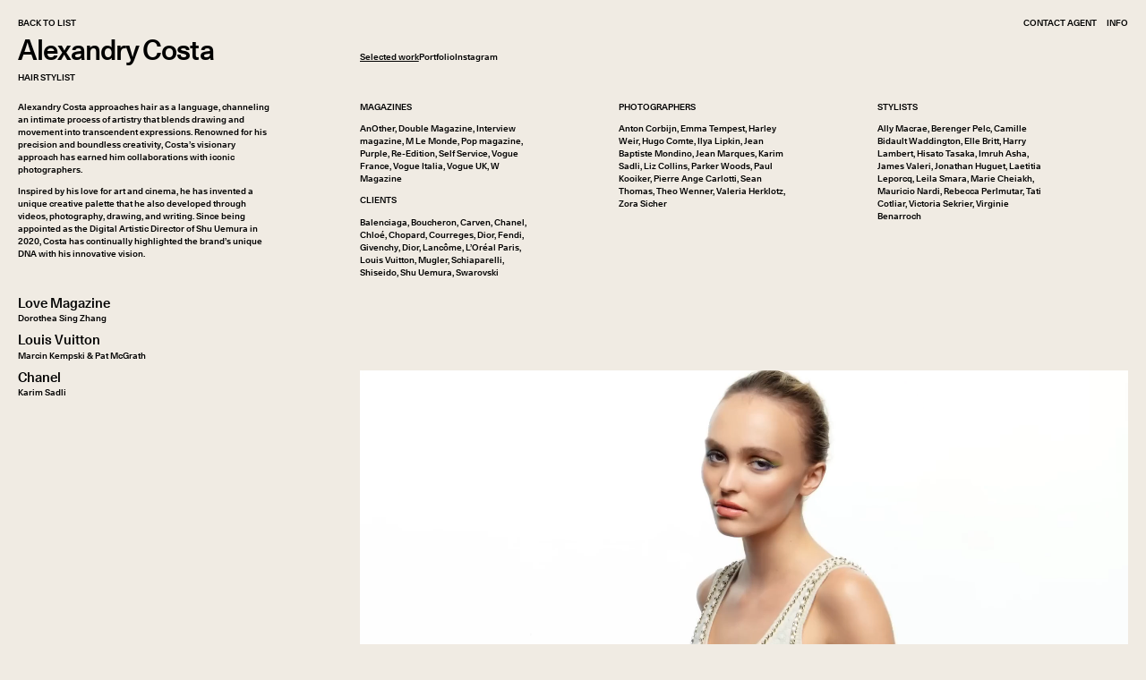

--- FILE ---
content_type: text/html; charset=UTF-8
request_url: https://artlistparis.com/artists/alexandry-costa
body_size: 4742
content:

<!DOCTYPE html>
<html lang="en" page-type="artist">

<head>
  <meta charset="UTF-8" />
  <meta http-equiv="X-UA-Compatible" content="IE=edge">
  <meta name="viewport" content="width=device-width, initial-scale=1.0, maximum-scale=1.0, user-scalable=0">
  <link rel="alternate" type="application/rss+xml" title="Latest projects" href="https://artlistparis.com/feed" />
  <meta name="pinterest" content="nopin" />

  


<style itemscope itemtype="https://schema.org/WebSite" itemref="schema_name schema_description schema_image"></style>


  <title>Alexandry Costa | Artlist</title>
  <meta id="schema_name" itemprop="name" content="Alexandry Costa | Artlist">



<meta name="description" content="">
<meta id="schema_description" itemprop="description" content="">


  <link rel="canonical" href="https://artlistparis.com/artists/alexandry-costa" />




  <meta id="schema_image" itemprop="image" content="https://artlistparis.com/media/pages/artists/alexandry-costa/editorial/beyond-noise/c617de798f-1758549555/17.jpg">


<meta name="author" content="">


<meta name="date" content="2025-12-10">


<meta property="og:title" content="Alexandry Costa">

<meta property="og:description" content="">

  <meta property="og:image" content="https://artlistparis.com/media/pages/artists/alexandry-costa/editorial/beyond-noise/c617de798f-1758549555/17-1200x630-crop-q80.jpg">
  <meta property="og:image:width" content="1200">
  <meta property="og:image:height" content="630">

<meta property="og:site_name" content="Artlist">

<meta property="og:url" content="https://artlistparis.com/artists/alexandry-costa">

<meta property="og:type" content="website">








<meta name="twitter:card" content="summary_large_image">

<meta name="twitter:title" content="Alexandry Costa">

<meta name="twitter:description" content="">

  <meta name="twitter:image" content="https://artlistparis.com/media/pages/artists/alexandry-costa/editorial/beyond-noise/c617de798f-1758549555/17-1200x675-crop-q80.jpg">

<meta name="twitter:site" content="">

<meta name="twitter:creator" content="">  

<meta name="robots" content="" />
  <link rel="icon" type="image/svg" href="https://artlistparis.com/assets/images/favicon.svg" />
<link rel="apple-touch-icon" sizes="180x180" href="https://artlistparis.com/assets/images/favicon/apple-touch-icon.png">
<link rel="icon" type="image/png" sizes="32x32" href="https://artlistparis.com/assets/images/favicon/favicon-32x32.png">
<link rel="icon" type="image/png" sizes="16x16" href="https://artlistparis.com/assets/images/favicon/favicon-16x16.png">
<link rel="manifest" href="https://artlistparis.com/assets/images/favicon/site.webmanifest">
<meta name="msapplication-TileColor" content="#da532c">
<meta name="theme-color" content="#ffffff">
  <script>
    window.lazySizesConfig = window.lazySizesConfig || {};
    window.lazySizesConfig.init = false;
  </script>

  <script defer src="https://artlistparis.com/dist/assets/index-3bbgAaHt.js" type="module"></script>  <link href="https://artlistparis.com/dist/assets/index-0VJ6ck69.css" rel="stylesheet">
  
  </head>

<body>

  <div id="loader"></div>

  <main>

    
<nav id="menu">
            <a class="uppercase" href="mailto:&#x73;&#105;&#108;&#118;&#105;&#97;&#x40;&#x61;&#x72;&#x74;&#x6c;&#105;&#x73;&#x74;&#112;&#x61;&#114;&#105;&#115;&#x2e;&#99;&#x6f;&#109;">Contact Agent</a>    
            <a href="https://artlistparis.com/info" class="uppercase hideselect">
            Info        </a>
    </nav>
    <div id="viewport" class="transition-none">

      <div id="page-content" page-type="artist">
<section class="artist--page">
    <section class="artist--header">
    <section class="header--top">
        <section class="artist--title">
                            <a class="uppercase" href="https://artlistparis.com" id="back">Back to list</a>                        <a href="https://artlistparis.com/artists/alexandry-costa">
                <h1 class="fs-large">Alexandry Costa</h1>
            </a>
                            <a href="https://artlistparis.com/artists/alexandry-costa">
                    <h3 class="uppercase">Hair Stylist</h3>
                </a>
                    </section>
        <section class="artist--nav hideselect">
                            <a class="active" event-target="biography-close" href="https://artlistparis.com/artists/alexandry-costa">Selected work</a>                <a event-target="biography-close" href="https://artlistparis.com/artists/alexandry-costa/all">Portfolio</a>                <span event-target="biography" class="portrait">Biography</span>
                                    <a href="https://instagram.com/mr_alexandrycosta">Instagram</a>                                                        <div class="artist--nav__project-title"></div>
        </section>
    </section>
    <section class="header--bottom">
                    <section class="artist--bio">
                <div class="rich-text lh-text"><p>Alexandry Costa approaches hair as a language, channeling an intimate process of artistry that blends drawing and movement into transcendent expressions. Renowned for his precision and boundless creativity, Costa’s visionary approach has earned him collaborations with iconic photographers.</p>
<p>Inspired by his love for art and cinema, he has invented a unique creative palette that he also developed through videos, photography, drawing, and writing. Since being appointed as the Digital Artistic Director of Shu Uemura in 2020, Costa has continually highlighted the brand’s unique DNA with his innovative vision.</p></div>
            </section>
            <section class="artist--sections">
                                    <div class="section--group">
                                                    <div class="rich-text lh-text">
                                <h2 class="uppercase">Magazines</h2>
                                <div><p>AnOther, Double Magazine, Interview magazine, M Le Monde, Pop magazine, Purple, Re-Edition, Self Service, Vogue France, Vogue Italia, Vogue UK, W Magazine</p></div>
                            </div>
                                                    <div class="rich-text lh-text">
                                <h2 class="uppercase">Clients</h2>
                                <div><p>Balenciaga, Boucheron, Carven, Chanel, Chloé, Chopard, Courreges, Dior, Fendi, Givenchy, Dior, Lancôme, L&#8217;Oréal Paris, Louis Vuitton, Mugler, Schiaparelli, Shiseido, Shu Uemura, Swarovski</p></div>
                            </div>
                                            </div>
                                            <div class="rich-text lh-text">
                            <h2 class="uppercase">Photographers</h2>
                            <div><p>Anton Corbijn, Emma Tempest, Harley Weir, Hugo Comte, Ilya Lipkin, Jean Baptiste Mondino, Jean Marques, Karim Sadli, Liz Collins, Parker Woods, Paul Kooiker, Pierre Ange Carlotti, Sean Thomas, Theo Wenner, Valeria Herklotz, Zora Sicher</p></div>
                        </div>
                                            <div class="rich-text lh-text">
                            <h2 class="uppercase">Stylists</h2>
                            <div><p>Ally Macrae, Berenger Pelc, Camille Bidault Waddington, Elle Britt, Harry Lambert, Hisato Tasaka, Imruh Asha, James Valeri, Jonathan Huguet, Laetitia Leporcq, Leila Smara, Marie Cheiakh, Mauricio Nardi, Rebecca Perlmutar, Tati Cotliar, Victoria Sekrier, Virginie Benarroch</p></div>
                        </div>
                                                </section>
            </section>
</section>    <section class="artist--projects">
                    <article class="project-card">
    <section class="card--info">
        <h3 class="card--title fs-medium">Love Magazine</h3>
        <div class="card--credits lh-text">Dorothea Sing Zhang</div>
        <div class="card--date lh-text"></div>
    </section>
    <section class="card--medias" data-full="false">
                                    

  
  
  <div class="responsive-image with-placeholder" style="--ratio: 0.747" data-orientation="portrait">
    <picture>
              <source data-srcset="https://artlistparis.com/media/pages/artists/alexandry-costa/editorial/love-magazine/669970a16e-1759487801/love_freedom_cover_instagram_nadia-600x803-crop.webp 600w, https://artlistparis.com/media/pages/artists/alexandry-costa/editorial/love-magazine/669970a16e-1759487801/love_freedom_cover_instagram_nadia-1024x1370-crop.webp 1024w, https://artlistparis.com/media/pages/artists/alexandry-costa/editorial/love-magazine/669970a16e-1759487801/love_freedom_cover_instagram_nadia-1200x1606-crop.webp 1200w, https://artlistparis.com/media/pages/artists/alexandry-costa/editorial/love-magazine/669970a16e-1759487801/love_freedom_cover_instagram_nadia-1600x2141-crop.webp 1600w, https://artlistparis.com/media/pages/artists/alexandry-costa/editorial/love-magazine/669970a16e-1759487801/love_freedom_cover_instagram_nadia-2048x2741-crop.webp 2048w, https://artlistparis.com/media/pages/artists/alexandry-costa/editorial/love-magazine/669970a16e-1759487801/love_freedom_cover_instagram_nadia-2500x3346-crop.webp 2500w" type="image/webp">
            <img class="lazy no-fade lazyload" src="data:image/svg+xml,&lt;svg xmlns=&quot;http://www.w3.org/2000/svg&quot; viewBox=&quot;0 0 1000 1338&quot;&gt;&lt;rect x=&quot;0&quot; y=&quot;0&quot; width=&quot;1000&quot; height=&quot;1338&quot; fill=&quot;none&quot; /&gt;&lt;/svg&gt;" data-src="https://artlistparis.com/media/pages/artists/alexandry-costa/editorial/love-magazine/669970a16e-1759487801/love_freedom_cover_instagram_nadia-1024x1370-crop.jpg" data-srcset="https://artlistparis.com/media/pages/artists/alexandry-costa/editorial/love-magazine/669970a16e-1759487801/love_freedom_cover_instagram_nadia-600x803-crop.jpg 600w, https://artlistparis.com/media/pages/artists/alexandry-costa/editorial/love-magazine/669970a16e-1759487801/love_freedom_cover_instagram_nadia-1024x1370-crop.jpg 1024w, https://artlistparis.com/media/pages/artists/alexandry-costa/editorial/love-magazine/669970a16e-1759487801/love_freedom_cover_instagram_nadia-1200x1606-crop.jpg 1200w, https://artlistparis.com/media/pages/artists/alexandry-costa/editorial/love-magazine/669970a16e-1759487801/love_freedom_cover_instagram_nadia-1600x2141-crop.jpg 1600w, https://artlistparis.com/media/pages/artists/alexandry-costa/editorial/love-magazine/669970a16e-1759487801/love_freedom_cover_instagram_nadia-2048x2741-crop.jpg 2048w, https://artlistparis.com/media/pages/artists/alexandry-costa/editorial/love-magazine/669970a16e-1759487801/love_freedom_cover_instagram_nadia-2500x3346-crop.jpg 2500w" data-sizes="auto" data-optimumx="auto" data-aspectratio="0.747" data-width="1000" data-height="1338" alt="Love Magazine - © Artlist" width="100%" height="100%">
      <div class="placeholder"></div>
    </picture>
  </div>

  
  
                                                

  
  
  <div class="responsive-image with-placeholder" style="--ratio: 0.747" data-orientation="portrait">
    <picture>
              <source data-srcset="https://artlistparis.com/media/pages/artists/alexandry-costa/editorial/love-magazine/2ae71d33c2-1759487961/4796-15_rgb2-600x803-crop.webp 600w, https://artlistparis.com/media/pages/artists/alexandry-costa/editorial/love-magazine/2ae71d33c2-1759487961/4796-15_rgb2-1024x1370-crop.webp 1024w, https://artlistparis.com/media/pages/artists/alexandry-costa/editorial/love-magazine/2ae71d33c2-1759487961/4796-15_rgb2-1200x1606-crop.webp 1200w, https://artlistparis.com/media/pages/artists/alexandry-costa/editorial/love-magazine/2ae71d33c2-1759487961/4796-15_rgb2-1600x2141-crop.webp 1600w, https://artlistparis.com/media/pages/artists/alexandry-costa/editorial/love-magazine/2ae71d33c2-1759487961/4796-15_rgb2-2048x2741-crop.webp 2048w, https://artlistparis.com/media/pages/artists/alexandry-costa/editorial/love-magazine/2ae71d33c2-1759487961/4796-15_rgb2-2500x3346-crop.webp 2500w" type="image/webp">
            <img class="lazy no-fade lazyload" src="data:image/svg+xml,&lt;svg xmlns=&quot;http://www.w3.org/2000/svg&quot; viewBox=&quot;0 0 1000 1338&quot;&gt;&lt;rect x=&quot;0&quot; y=&quot;0&quot; width=&quot;1000&quot; height=&quot;1338&quot; fill=&quot;none&quot; /&gt;&lt;/svg&gt;" data-src="https://artlistparis.com/media/pages/artists/alexandry-costa/editorial/love-magazine/2ae71d33c2-1759487961/4796-15_rgb2-1024x1370-crop.jpg" data-srcset="https://artlistparis.com/media/pages/artists/alexandry-costa/editorial/love-magazine/2ae71d33c2-1759487961/4796-15_rgb2-600x803-crop.jpg 600w, https://artlistparis.com/media/pages/artists/alexandry-costa/editorial/love-magazine/2ae71d33c2-1759487961/4796-15_rgb2-1024x1370-crop.jpg 1024w, https://artlistparis.com/media/pages/artists/alexandry-costa/editorial/love-magazine/2ae71d33c2-1759487961/4796-15_rgb2-1200x1606-crop.jpg 1200w, https://artlistparis.com/media/pages/artists/alexandry-costa/editorial/love-magazine/2ae71d33c2-1759487961/4796-15_rgb2-1600x2141-crop.jpg 1600w, https://artlistparis.com/media/pages/artists/alexandry-costa/editorial/love-magazine/2ae71d33c2-1759487961/4796-15_rgb2-2048x2741-crop.jpg 2048w, https://artlistparis.com/media/pages/artists/alexandry-costa/editorial/love-magazine/2ae71d33c2-1759487961/4796-15_rgb2-2500x3346-crop.jpg 2500w" data-sizes="auto" data-optimumx="auto" data-aspectratio="0.747" data-width="1000" data-height="1338" alt="Love Magazine - © Artlist" width="100%" height="100%">
      <div class="placeholder"></div>
    </picture>
  </div>

  
  
                                                

  
  
  <div class="responsive-image with-placeholder" style="--ratio: 0.747" data-orientation="portrait">
    <picture>
              <source data-srcset="https://artlistparis.com/media/pages/artists/alexandry-costa/editorial/love-magazine/2267a68e08-1759487810/4794-07_rgb-600x803-crop.webp 600w, https://artlistparis.com/media/pages/artists/alexandry-costa/editorial/love-magazine/2267a68e08-1759487810/4794-07_rgb-1024x1370-crop.webp 1024w, https://artlistparis.com/media/pages/artists/alexandry-costa/editorial/love-magazine/2267a68e08-1759487810/4794-07_rgb-1200x1606-crop.webp 1200w, https://artlistparis.com/media/pages/artists/alexandry-costa/editorial/love-magazine/2267a68e08-1759487810/4794-07_rgb-1600x2141-crop.webp 1600w, https://artlistparis.com/media/pages/artists/alexandry-costa/editorial/love-magazine/2267a68e08-1759487810/4794-07_rgb-2048x2741-crop.webp 2048w, https://artlistparis.com/media/pages/artists/alexandry-costa/editorial/love-magazine/2267a68e08-1759487810/4794-07_rgb-2500x3346-crop.webp 2500w" type="image/webp">
            <img class="lazy no-fade lazyload" src="data:image/svg+xml,&lt;svg xmlns=&quot;http://www.w3.org/2000/svg&quot; viewBox=&quot;0 0 1000 1338&quot;&gt;&lt;rect x=&quot;0&quot; y=&quot;0&quot; width=&quot;1000&quot; height=&quot;1338&quot; fill=&quot;none&quot; /&gt;&lt;/svg&gt;" data-src="https://artlistparis.com/media/pages/artists/alexandry-costa/editorial/love-magazine/2267a68e08-1759487810/4794-07_rgb-1024x1370-crop.jpg" data-srcset="https://artlistparis.com/media/pages/artists/alexandry-costa/editorial/love-magazine/2267a68e08-1759487810/4794-07_rgb-600x803-crop.jpg 600w, https://artlistparis.com/media/pages/artists/alexandry-costa/editorial/love-magazine/2267a68e08-1759487810/4794-07_rgb-1024x1370-crop.jpg 1024w, https://artlistparis.com/media/pages/artists/alexandry-costa/editorial/love-magazine/2267a68e08-1759487810/4794-07_rgb-1200x1606-crop.jpg 1200w, https://artlistparis.com/media/pages/artists/alexandry-costa/editorial/love-magazine/2267a68e08-1759487810/4794-07_rgb-1600x2141-crop.jpg 1600w, https://artlistparis.com/media/pages/artists/alexandry-costa/editorial/love-magazine/2267a68e08-1759487810/4794-07_rgb-2048x2741-crop.jpg 2048w, https://artlistparis.com/media/pages/artists/alexandry-costa/editorial/love-magazine/2267a68e08-1759487810/4794-07_rgb-2500x3346-crop.jpg 2500w" data-sizes="auto" data-optimumx="auto" data-aspectratio="0.747" data-width="1000" data-height="1338" alt="Love Magazine - © Artlist" width="100%" height="100%">
      <div class="placeholder"></div>
    </picture>
  </div>

  
  
                        </section>
    <a href="https://artlistparis.com/artists/alexandry-costa/editorial/love-magazine" class="block--link">
        <custom-cursor>03/03</custom-cursor>
    </a>
</article>                    <article class="project-card">
    <section class="card--info">
        <h3 class="card--title fs-medium">Louis Vuitton</h3>
        <div class="card--credits lh-text">Marcin Kempski & Pat McGrath</div>
        <div class="card--date lh-text"></div>
    </section>
    <section class="card--medias" data-full="false">
                                    

  
  
  <div class="responsive-image with-placeholder" style="--ratio: 0.747" data-orientation="portrait">
    <picture>
              <source data-srcset="https://artlistparis.com/media/pages/artists/alexandry-costa/advertising-film/louis-vuitton5/f280c3a454-1758107259/louis-vuitton-beauty35-600x803-crop.webp 600w, https://artlistparis.com/media/pages/artists/alexandry-costa/advertising-film/louis-vuitton5/f280c3a454-1758107259/louis-vuitton-beauty35-1024x1370-crop.webp 1024w, https://artlistparis.com/media/pages/artists/alexandry-costa/advertising-film/louis-vuitton5/f280c3a454-1758107259/louis-vuitton-beauty35-1200x1606-crop.webp 1200w, https://artlistparis.com/media/pages/artists/alexandry-costa/advertising-film/louis-vuitton5/f280c3a454-1758107259/louis-vuitton-beauty35-1600x2141-crop.webp 1600w, https://artlistparis.com/media/pages/artists/alexandry-costa/advertising-film/louis-vuitton5/f280c3a454-1758107259/louis-vuitton-beauty35-2048x2741-crop.webp 2048w, https://artlistparis.com/media/pages/artists/alexandry-costa/advertising-film/louis-vuitton5/f280c3a454-1758107259/louis-vuitton-beauty35-2500x3346-crop.webp 2500w" type="image/webp">
            <img class="lazy no-fade lazyload" src="data:image/svg+xml,&lt;svg xmlns=&quot;http://www.w3.org/2000/svg&quot; viewBox=&quot;0 0 1000 1338&quot;&gt;&lt;rect x=&quot;0&quot; y=&quot;0&quot; width=&quot;1000&quot; height=&quot;1338&quot; fill=&quot;none&quot; /&gt;&lt;/svg&gt;" data-src="https://artlistparis.com/media/pages/artists/alexandry-costa/advertising-film/louis-vuitton5/f280c3a454-1758107259/louis-vuitton-beauty35-1024x1370-crop.jpg" data-srcset="https://artlistparis.com/media/pages/artists/alexandry-costa/advertising-film/louis-vuitton5/f280c3a454-1758107259/louis-vuitton-beauty35-600x803-crop.jpg 600w, https://artlistparis.com/media/pages/artists/alexandry-costa/advertising-film/louis-vuitton5/f280c3a454-1758107259/louis-vuitton-beauty35-1024x1370-crop.jpg 1024w, https://artlistparis.com/media/pages/artists/alexandry-costa/advertising-film/louis-vuitton5/f280c3a454-1758107259/louis-vuitton-beauty35-1200x1606-crop.jpg 1200w, https://artlistparis.com/media/pages/artists/alexandry-costa/advertising-film/louis-vuitton5/f280c3a454-1758107259/louis-vuitton-beauty35-1600x2141-crop.jpg 1600w, https://artlistparis.com/media/pages/artists/alexandry-costa/advertising-film/louis-vuitton5/f280c3a454-1758107259/louis-vuitton-beauty35-2048x2741-crop.jpg 2048w, https://artlistparis.com/media/pages/artists/alexandry-costa/advertising-film/louis-vuitton5/f280c3a454-1758107259/louis-vuitton-beauty35-2500x3346-crop.jpg 2500w" data-sizes="auto" data-optimumx="auto" data-aspectratio="0.747" data-width="1000" data-height="1338" alt="Louis Vuitton - © Artlist" width="100%" height="100%">
      <div class="placeholder"></div>
    </picture>
  </div>

  
  
                                                

  
  
  <div class="responsive-image with-placeholder" style="--ratio: 0.747" data-orientation="portrait">
    <picture>
              <source data-srcset="https://artlistparis.com/media/pages/artists/alexandry-costa/advertising-film/louis-vuitton5/d2056b5f9b-1758107279/louis-vuitton-beauty15-600x803-crop.webp 600w, https://artlistparis.com/media/pages/artists/alexandry-costa/advertising-film/louis-vuitton5/d2056b5f9b-1758107279/louis-vuitton-beauty15-1024x1370-crop.webp 1024w, https://artlistparis.com/media/pages/artists/alexandry-costa/advertising-film/louis-vuitton5/d2056b5f9b-1758107279/louis-vuitton-beauty15-1200x1606-crop.webp 1200w, https://artlistparis.com/media/pages/artists/alexandry-costa/advertising-film/louis-vuitton5/d2056b5f9b-1758107279/louis-vuitton-beauty15-1600x2141-crop.webp 1600w, https://artlistparis.com/media/pages/artists/alexandry-costa/advertising-film/louis-vuitton5/d2056b5f9b-1758107279/louis-vuitton-beauty15-2048x2741-crop.webp 2048w, https://artlistparis.com/media/pages/artists/alexandry-costa/advertising-film/louis-vuitton5/d2056b5f9b-1758107279/louis-vuitton-beauty15-2500x3346-crop.webp 2500w" type="image/webp">
            <img class="lazy no-fade lazyload" src="data:image/svg+xml,&lt;svg xmlns=&quot;http://www.w3.org/2000/svg&quot; viewBox=&quot;0 0 1000 1338&quot;&gt;&lt;rect x=&quot;0&quot; y=&quot;0&quot; width=&quot;1000&quot; height=&quot;1338&quot; fill=&quot;none&quot; /&gt;&lt;/svg&gt;" data-src="https://artlistparis.com/media/pages/artists/alexandry-costa/advertising-film/louis-vuitton5/d2056b5f9b-1758107279/louis-vuitton-beauty15-1024x1370-crop.jpg" data-srcset="https://artlistparis.com/media/pages/artists/alexandry-costa/advertising-film/louis-vuitton5/d2056b5f9b-1758107279/louis-vuitton-beauty15-600x803-crop.jpg 600w, https://artlistparis.com/media/pages/artists/alexandry-costa/advertising-film/louis-vuitton5/d2056b5f9b-1758107279/louis-vuitton-beauty15-1024x1370-crop.jpg 1024w, https://artlistparis.com/media/pages/artists/alexandry-costa/advertising-film/louis-vuitton5/d2056b5f9b-1758107279/louis-vuitton-beauty15-1200x1606-crop.jpg 1200w, https://artlistparis.com/media/pages/artists/alexandry-costa/advertising-film/louis-vuitton5/d2056b5f9b-1758107279/louis-vuitton-beauty15-1600x2141-crop.jpg 1600w, https://artlistparis.com/media/pages/artists/alexandry-costa/advertising-film/louis-vuitton5/d2056b5f9b-1758107279/louis-vuitton-beauty15-2048x2741-crop.jpg 2048w, https://artlistparis.com/media/pages/artists/alexandry-costa/advertising-film/louis-vuitton5/d2056b5f9b-1758107279/louis-vuitton-beauty15-2500x3346-crop.jpg 2500w" data-sizes="auto" data-optimumx="auto" data-aspectratio="0.747" data-width="1000" data-height="1338" alt="Louis Vuitton - © Artlist" width="100%" height="100%">
      <div class="placeholder"></div>
    </picture>
  </div>

  
  
                                                

  
  
  <div class="responsive-image with-placeholder" style="--ratio: 0.747" data-orientation="portrait">
    <picture>
              <source data-srcset="https://artlistparis.com/media/pages/artists/alexandry-costa/advertising-film/louis-vuitton5/20191476a6-1758107317/louis-vuitton-beauty57-600x803-crop.webp 600w, https://artlistparis.com/media/pages/artists/alexandry-costa/advertising-film/louis-vuitton5/20191476a6-1758107317/louis-vuitton-beauty57-1024x1370-crop.webp 1024w, https://artlistparis.com/media/pages/artists/alexandry-costa/advertising-film/louis-vuitton5/20191476a6-1758107317/louis-vuitton-beauty57-1200x1606-crop.webp 1200w, https://artlistparis.com/media/pages/artists/alexandry-costa/advertising-film/louis-vuitton5/20191476a6-1758107317/louis-vuitton-beauty57-1600x2141-crop.webp 1600w, https://artlistparis.com/media/pages/artists/alexandry-costa/advertising-film/louis-vuitton5/20191476a6-1758107317/louis-vuitton-beauty57-2048x2741-crop.webp 2048w, https://artlistparis.com/media/pages/artists/alexandry-costa/advertising-film/louis-vuitton5/20191476a6-1758107317/louis-vuitton-beauty57-2500x3346-crop.webp 2500w" type="image/webp">
            <img class="lazy no-fade lazyload" src="data:image/svg+xml,&lt;svg xmlns=&quot;http://www.w3.org/2000/svg&quot; viewBox=&quot;0 0 1000 1338&quot;&gt;&lt;rect x=&quot;0&quot; y=&quot;0&quot; width=&quot;1000&quot; height=&quot;1338&quot; fill=&quot;none&quot; /&gt;&lt;/svg&gt;" data-src="https://artlistparis.com/media/pages/artists/alexandry-costa/advertising-film/louis-vuitton5/20191476a6-1758107317/louis-vuitton-beauty57-1024x1370-crop.jpg" data-srcset="https://artlistparis.com/media/pages/artists/alexandry-costa/advertising-film/louis-vuitton5/20191476a6-1758107317/louis-vuitton-beauty57-600x803-crop.jpg 600w, https://artlistparis.com/media/pages/artists/alexandry-costa/advertising-film/louis-vuitton5/20191476a6-1758107317/louis-vuitton-beauty57-1024x1370-crop.jpg 1024w, https://artlistparis.com/media/pages/artists/alexandry-costa/advertising-film/louis-vuitton5/20191476a6-1758107317/louis-vuitton-beauty57-1200x1606-crop.jpg 1200w, https://artlistparis.com/media/pages/artists/alexandry-costa/advertising-film/louis-vuitton5/20191476a6-1758107317/louis-vuitton-beauty57-1600x2141-crop.jpg 1600w, https://artlistparis.com/media/pages/artists/alexandry-costa/advertising-film/louis-vuitton5/20191476a6-1758107317/louis-vuitton-beauty57-2048x2741-crop.jpg 2048w, https://artlistparis.com/media/pages/artists/alexandry-costa/advertising-film/louis-vuitton5/20191476a6-1758107317/louis-vuitton-beauty57-2500x3346-crop.jpg 2500w" data-sizes="auto" data-optimumx="auto" data-aspectratio="0.747" data-width="1000" data-height="1338" alt="Louis Vuitton - © Artlist" width="100%" height="100%">
      <div class="placeholder"></div>
    </picture>
  </div>

  
  
                        </section>
    <a href="https://artlistparis.com/artists/alexandry-costa/advertising-film/louis-vuitton5" class="block--link">
        <custom-cursor>03/03</custom-cursor>
    </a>
</article>                    <article class="project-card">
    <section class="card--info">
        <h3 class="card--title fs-medium">Chanel</h3>
        <div class="card--credits lh-text">Karim Sadli</div>
        <div class="card--date lh-text"></div>
    </section>
    <section class="card--medias" data-full="true">
                                                

  
  <video-thumbnail
  class="responsive-video"
  style="aspect-ratio: 1.7777777777778"
  >

    <video
      class=""
            data-hd="https://stream.mux.com/ZFK13SJ7YgG3sgqucisrQblPNv5DB2xVUZF2qzisXUY/high.mp4"
      data-sd="https://stream.mux.com/ZFK13SJ7YgG3sgqucisrQblPNv5DB2xVUZF2qzisXUY/low.mp4"
      data-stream="https://stream.mux.com/ZFK13SJ7YgG3sgqucisrQblPNv5DB2xVUZF2qzisXUY.m3u8"
      playsinline
            loop
                  muted
            preload="auto"
            data-high="true"
            width="100%"
      data-expand="300"
      alt="Chanel - © Artlist"
    ></video>

  </video-thumbnail>

  
                                        </section>
    <a href="https://artlistparis.com/artists/alexandry-costa/advertising-film/chanel-3" class="block--link">
        <custom-cursor>01/01</custom-cursor>
    </a>
</article>                    <article class="project-card">
    <section class="card--info">
        <h3 class="card--title fs-medium">D la Repubblica</h3>
        <div class="card--credits lh-text">Jean Marques</div>
        <div class="card--date lh-text"></div>
    </section>
    <section class="card--medias" data-full="false">
                                    

  
  
  <div class="responsive-image with-placeholder" style="--ratio: 0.747" data-orientation="portrait">
    <picture>
              <source data-srcset="https://artlistparis.com/media/pages/artists/alexandry-costa/editorial/d-la-repubblica/818ef330de-1724763445/d-2024-1395-d_moda_4-moda-still-semi-ind_60-15-600x803-crop.webp 600w, https://artlistparis.com/media/pages/artists/alexandry-costa/editorial/d-la-repubblica/818ef330de-1724763445/d-2024-1395-d_moda_4-moda-still-semi-ind_60-15-1024x1370-crop.webp 1024w, https://artlistparis.com/media/pages/artists/alexandry-costa/editorial/d-la-repubblica/818ef330de-1724763445/d-2024-1395-d_moda_4-moda-still-semi-ind_60-15-1200x1606-crop.webp 1200w, https://artlistparis.com/media/pages/artists/alexandry-costa/editorial/d-la-repubblica/818ef330de-1724763445/d-2024-1395-d_moda_4-moda-still-semi-ind_60-15-1600x2141-crop.webp 1600w, https://artlistparis.com/media/pages/artists/alexandry-costa/editorial/d-la-repubblica/818ef330de-1724763445/d-2024-1395-d_moda_4-moda-still-semi-ind_60-15-2048x2741-crop.webp 2048w, https://artlistparis.com/media/pages/artists/alexandry-costa/editorial/d-la-repubblica/818ef330de-1724763445/d-2024-1395-d_moda_4-moda-still-semi-ind_60-15-2500x3346-crop.webp 2500w" type="image/webp">
            <img class="lazy no-fade lazyload" src="data:image/svg+xml,&lt;svg xmlns=&quot;http://www.w3.org/2000/svg&quot; viewBox=&quot;0 0 1000 1338&quot;&gt;&lt;rect x=&quot;0&quot; y=&quot;0&quot; width=&quot;1000&quot; height=&quot;1338&quot; fill=&quot;none&quot; /&gt;&lt;/svg&gt;" data-src="https://artlistparis.com/media/pages/artists/alexandry-costa/editorial/d-la-repubblica/818ef330de-1724763445/d-2024-1395-d_moda_4-moda-still-semi-ind_60-15-1024x1370-crop.jpg" data-srcset="https://artlistparis.com/media/pages/artists/alexandry-costa/editorial/d-la-repubblica/818ef330de-1724763445/d-2024-1395-d_moda_4-moda-still-semi-ind_60-15-600x803-crop.jpg 600w, https://artlistparis.com/media/pages/artists/alexandry-costa/editorial/d-la-repubblica/818ef330de-1724763445/d-2024-1395-d_moda_4-moda-still-semi-ind_60-15-1024x1370-crop.jpg 1024w, https://artlistparis.com/media/pages/artists/alexandry-costa/editorial/d-la-repubblica/818ef330de-1724763445/d-2024-1395-d_moda_4-moda-still-semi-ind_60-15-1200x1606-crop.jpg 1200w, https://artlistparis.com/media/pages/artists/alexandry-costa/editorial/d-la-repubblica/818ef330de-1724763445/d-2024-1395-d_moda_4-moda-still-semi-ind_60-15-1600x2141-crop.jpg 1600w, https://artlistparis.com/media/pages/artists/alexandry-costa/editorial/d-la-repubblica/818ef330de-1724763445/d-2024-1395-d_moda_4-moda-still-semi-ind_60-15-2048x2741-crop.jpg 2048w, https://artlistparis.com/media/pages/artists/alexandry-costa/editorial/d-la-repubblica/818ef330de-1724763445/d-2024-1395-d_moda_4-moda-still-semi-ind_60-15-2500x3346-crop.jpg 2500w" data-sizes="auto" data-optimumx="auto" data-aspectratio="0.747" data-width="1000" data-height="1338" alt="D la Repubblica - © Artlist" width="100%" height="100%">
      <div class="placeholder"></div>
    </picture>
  </div>

  
  
                                                

  
  
  <div class="responsive-image with-placeholder" style="--ratio: 0.747" data-orientation="portrait">
    <picture>
              <source data-srcset="https://artlistparis.com/media/pages/artists/alexandry-costa/editorial/d-la-repubblica/f30d7d4106-1724763446/d-2024-1395-d_moda_4-moda-still-semi-ind_60-29-600x803-crop.webp 600w, https://artlistparis.com/media/pages/artists/alexandry-costa/editorial/d-la-repubblica/f30d7d4106-1724763446/d-2024-1395-d_moda_4-moda-still-semi-ind_60-29-1024x1370-crop.webp 1024w, https://artlistparis.com/media/pages/artists/alexandry-costa/editorial/d-la-repubblica/f30d7d4106-1724763446/d-2024-1395-d_moda_4-moda-still-semi-ind_60-29-1200x1606-crop.webp 1200w, https://artlistparis.com/media/pages/artists/alexandry-costa/editorial/d-la-repubblica/f30d7d4106-1724763446/d-2024-1395-d_moda_4-moda-still-semi-ind_60-29-1600x2141-crop.webp 1600w, https://artlistparis.com/media/pages/artists/alexandry-costa/editorial/d-la-repubblica/f30d7d4106-1724763446/d-2024-1395-d_moda_4-moda-still-semi-ind_60-29-2048x2741-crop.webp 2048w, https://artlistparis.com/media/pages/artists/alexandry-costa/editorial/d-la-repubblica/f30d7d4106-1724763446/d-2024-1395-d_moda_4-moda-still-semi-ind_60-29-2500x3346-crop.webp 2500w" type="image/webp">
            <img class="lazy no-fade lazyload" src="data:image/svg+xml,&lt;svg xmlns=&quot;http://www.w3.org/2000/svg&quot; viewBox=&quot;0 0 1000 1338&quot;&gt;&lt;rect x=&quot;0&quot; y=&quot;0&quot; width=&quot;1000&quot; height=&quot;1338&quot; fill=&quot;none&quot; /&gt;&lt;/svg&gt;" data-src="https://artlistparis.com/media/pages/artists/alexandry-costa/editorial/d-la-repubblica/f30d7d4106-1724763446/d-2024-1395-d_moda_4-moda-still-semi-ind_60-29-1024x1370-crop.jpg" data-srcset="https://artlistparis.com/media/pages/artists/alexandry-costa/editorial/d-la-repubblica/f30d7d4106-1724763446/d-2024-1395-d_moda_4-moda-still-semi-ind_60-29-600x803-crop.jpg 600w, https://artlistparis.com/media/pages/artists/alexandry-costa/editorial/d-la-repubblica/f30d7d4106-1724763446/d-2024-1395-d_moda_4-moda-still-semi-ind_60-29-1024x1370-crop.jpg 1024w, https://artlistparis.com/media/pages/artists/alexandry-costa/editorial/d-la-repubblica/f30d7d4106-1724763446/d-2024-1395-d_moda_4-moda-still-semi-ind_60-29-1200x1606-crop.jpg 1200w, https://artlistparis.com/media/pages/artists/alexandry-costa/editorial/d-la-repubblica/f30d7d4106-1724763446/d-2024-1395-d_moda_4-moda-still-semi-ind_60-29-1600x2141-crop.jpg 1600w, https://artlistparis.com/media/pages/artists/alexandry-costa/editorial/d-la-repubblica/f30d7d4106-1724763446/d-2024-1395-d_moda_4-moda-still-semi-ind_60-29-2048x2741-crop.jpg 2048w, https://artlistparis.com/media/pages/artists/alexandry-costa/editorial/d-la-repubblica/f30d7d4106-1724763446/d-2024-1395-d_moda_4-moda-still-semi-ind_60-29-2500x3346-crop.jpg 2500w" data-sizes="auto" data-optimumx="auto" data-aspectratio="0.747" data-width="1000" data-height="1338" alt="D la Repubblica - © Artlist" width="100%" height="100%">
      <div class="placeholder"></div>
    </picture>
  </div>

  
  
                                                

  
  
  <div class="responsive-image with-placeholder" style="--ratio: 0.747" data-orientation="portrait">
    <picture>
              <source data-srcset="https://artlistparis.com/media/pages/artists/alexandry-costa/editorial/d-la-repubblica/e8808b00e6-1724763447/d-2024-1395-d_moda_4-moda-still-semi-ind_60-31-600x803-crop.webp 600w, https://artlistparis.com/media/pages/artists/alexandry-costa/editorial/d-la-repubblica/e8808b00e6-1724763447/d-2024-1395-d_moda_4-moda-still-semi-ind_60-31-1024x1370-crop.webp 1024w, https://artlistparis.com/media/pages/artists/alexandry-costa/editorial/d-la-repubblica/e8808b00e6-1724763447/d-2024-1395-d_moda_4-moda-still-semi-ind_60-31-1200x1606-crop.webp 1200w, https://artlistparis.com/media/pages/artists/alexandry-costa/editorial/d-la-repubblica/e8808b00e6-1724763447/d-2024-1395-d_moda_4-moda-still-semi-ind_60-31-1600x2141-crop.webp 1600w, https://artlistparis.com/media/pages/artists/alexandry-costa/editorial/d-la-repubblica/e8808b00e6-1724763447/d-2024-1395-d_moda_4-moda-still-semi-ind_60-31-2048x2741-crop.webp 2048w, https://artlistparis.com/media/pages/artists/alexandry-costa/editorial/d-la-repubblica/e8808b00e6-1724763447/d-2024-1395-d_moda_4-moda-still-semi-ind_60-31-2500x3346-crop.webp 2500w" type="image/webp">
            <img class="lazy no-fade lazyload" src="data:image/svg+xml,&lt;svg xmlns=&quot;http://www.w3.org/2000/svg&quot; viewBox=&quot;0 0 1000 1338&quot;&gt;&lt;rect x=&quot;0&quot; y=&quot;0&quot; width=&quot;1000&quot; height=&quot;1338&quot; fill=&quot;none&quot; /&gt;&lt;/svg&gt;" data-src="https://artlistparis.com/media/pages/artists/alexandry-costa/editorial/d-la-repubblica/e8808b00e6-1724763447/d-2024-1395-d_moda_4-moda-still-semi-ind_60-31-1024x1370-crop.jpg" data-srcset="https://artlistparis.com/media/pages/artists/alexandry-costa/editorial/d-la-repubblica/e8808b00e6-1724763447/d-2024-1395-d_moda_4-moda-still-semi-ind_60-31-600x803-crop.jpg 600w, https://artlistparis.com/media/pages/artists/alexandry-costa/editorial/d-la-repubblica/e8808b00e6-1724763447/d-2024-1395-d_moda_4-moda-still-semi-ind_60-31-1024x1370-crop.jpg 1024w, https://artlistparis.com/media/pages/artists/alexandry-costa/editorial/d-la-repubblica/e8808b00e6-1724763447/d-2024-1395-d_moda_4-moda-still-semi-ind_60-31-1200x1606-crop.jpg 1200w, https://artlistparis.com/media/pages/artists/alexandry-costa/editorial/d-la-repubblica/e8808b00e6-1724763447/d-2024-1395-d_moda_4-moda-still-semi-ind_60-31-1600x2141-crop.jpg 1600w, https://artlistparis.com/media/pages/artists/alexandry-costa/editorial/d-la-repubblica/e8808b00e6-1724763447/d-2024-1395-d_moda_4-moda-still-semi-ind_60-31-2048x2741-crop.jpg 2048w, https://artlistparis.com/media/pages/artists/alexandry-costa/editorial/d-la-repubblica/e8808b00e6-1724763447/d-2024-1395-d_moda_4-moda-still-semi-ind_60-31-2500x3346-crop.jpg 2500w" data-sizes="auto" data-optimumx="auto" data-aspectratio="0.747" data-width="1000" data-height="1338" alt="D la Repubblica - © Artlist" width="100%" height="100%">
      <div class="placeholder"></div>
    </picture>
  </div>

  
  
                        </section>
    <a href="https://artlistparis.com/artists/alexandry-costa/editorial/d-la-repubblica" class="block--link">
        <custom-cursor>03/03</custom-cursor>
    </a>
</article>                    <article class="project-card">
    <section class="card--info">
        <h3 class="card--title fs-medium">Shu Uemura</h3>
        <div class="card--credits lh-text"></div>
        <div class="card--date lh-text"></div>
    </section>
    <section class="card--medias" data-full="false">
                                    

  
  
  <div class="responsive-image with-placeholder" style="--ratio: 0.747" data-orientation="portrait">
    <picture>
              <source data-srcset="https://artlistparis.com/media/pages/artists/alexandry-costa/advertising-film/shu-uemura/36ca8d5468-1707933720/campaign1-600x803-crop.webp 600w, https://artlistparis.com/media/pages/artists/alexandry-costa/advertising-film/shu-uemura/36ca8d5468-1707933720/campaign1-1024x1370-crop.webp 1024w, https://artlistparis.com/media/pages/artists/alexandry-costa/advertising-film/shu-uemura/36ca8d5468-1707933720/campaign1-1200x1606-crop.webp 1200w, https://artlistparis.com/media/pages/artists/alexandry-costa/advertising-film/shu-uemura/36ca8d5468-1707933720/campaign1-1600x2141-crop.webp 1600w, https://artlistparis.com/media/pages/artists/alexandry-costa/advertising-film/shu-uemura/36ca8d5468-1707933720/campaign1-2048x2741-crop.webp 2048w, https://artlistparis.com/media/pages/artists/alexandry-costa/advertising-film/shu-uemura/36ca8d5468-1707933720/campaign1-2500x3346-crop.webp 2500w" type="image/webp">
            <img class="lazy no-fade lazyload" src="data:image/svg+xml,&lt;svg xmlns=&quot;http://www.w3.org/2000/svg&quot; viewBox=&quot;0 0 1000 1338&quot;&gt;&lt;rect x=&quot;0&quot; y=&quot;0&quot; width=&quot;1000&quot; height=&quot;1338&quot; fill=&quot;none&quot; /&gt;&lt;/svg&gt;" data-src="https://artlistparis.com/media/pages/artists/alexandry-costa/advertising-film/shu-uemura/36ca8d5468-1707933720/campaign1-1024x1370-crop.jpg" data-srcset="https://artlistparis.com/media/pages/artists/alexandry-costa/advertising-film/shu-uemura/36ca8d5468-1707933720/campaign1-600x803-crop.jpg 600w, https://artlistparis.com/media/pages/artists/alexandry-costa/advertising-film/shu-uemura/36ca8d5468-1707933720/campaign1-1024x1370-crop.jpg 1024w, https://artlistparis.com/media/pages/artists/alexandry-costa/advertising-film/shu-uemura/36ca8d5468-1707933720/campaign1-1200x1606-crop.jpg 1200w, https://artlistparis.com/media/pages/artists/alexandry-costa/advertising-film/shu-uemura/36ca8d5468-1707933720/campaign1-1600x2141-crop.jpg 1600w, https://artlistparis.com/media/pages/artists/alexandry-costa/advertising-film/shu-uemura/36ca8d5468-1707933720/campaign1-2048x2741-crop.jpg 2048w, https://artlistparis.com/media/pages/artists/alexandry-costa/advertising-film/shu-uemura/36ca8d5468-1707933720/campaign1-2500x3346-crop.jpg 2500w" data-sizes="auto" data-optimumx="auto" data-aspectratio="0.747" data-width="1000" data-height="1338" alt="Shu Uemura - © Artlist" width="100%" height="100%">
      <div class="placeholder"></div>
    </picture>
  </div>

  
  
                                                

  
  
  <div class="responsive-image with-placeholder" style="--ratio: 0.747" data-orientation="portrait">
    <picture>
              <source data-srcset="https://artlistparis.com/media/pages/artists/alexandry-costa/advertising-film/shu-uemura/3bf8a922a8-1707933720/campaign2-600x803-crop.webp 600w, https://artlistparis.com/media/pages/artists/alexandry-costa/advertising-film/shu-uemura/3bf8a922a8-1707933720/campaign2-1024x1370-crop.webp 1024w, https://artlistparis.com/media/pages/artists/alexandry-costa/advertising-film/shu-uemura/3bf8a922a8-1707933720/campaign2-1200x1606-crop.webp 1200w, https://artlistparis.com/media/pages/artists/alexandry-costa/advertising-film/shu-uemura/3bf8a922a8-1707933720/campaign2-1600x2141-crop.webp 1600w, https://artlistparis.com/media/pages/artists/alexandry-costa/advertising-film/shu-uemura/3bf8a922a8-1707933720/campaign2-2048x2741-crop.webp 2048w, https://artlistparis.com/media/pages/artists/alexandry-costa/advertising-film/shu-uemura/3bf8a922a8-1707933720/campaign2-2500x3346-crop.webp 2500w" type="image/webp">
            <img class="lazy no-fade lazyload" src="data:image/svg+xml,&lt;svg xmlns=&quot;http://www.w3.org/2000/svg&quot; viewBox=&quot;0 0 1000 1338&quot;&gt;&lt;rect x=&quot;0&quot; y=&quot;0&quot; width=&quot;1000&quot; height=&quot;1338&quot; fill=&quot;none&quot; /&gt;&lt;/svg&gt;" data-src="https://artlistparis.com/media/pages/artists/alexandry-costa/advertising-film/shu-uemura/3bf8a922a8-1707933720/campaign2-1024x1370-crop.jpg" data-srcset="https://artlistparis.com/media/pages/artists/alexandry-costa/advertising-film/shu-uemura/3bf8a922a8-1707933720/campaign2-600x803-crop.jpg 600w, https://artlistparis.com/media/pages/artists/alexandry-costa/advertising-film/shu-uemura/3bf8a922a8-1707933720/campaign2-1024x1370-crop.jpg 1024w, https://artlistparis.com/media/pages/artists/alexandry-costa/advertising-film/shu-uemura/3bf8a922a8-1707933720/campaign2-1200x1606-crop.jpg 1200w, https://artlistparis.com/media/pages/artists/alexandry-costa/advertising-film/shu-uemura/3bf8a922a8-1707933720/campaign2-1600x2141-crop.jpg 1600w, https://artlistparis.com/media/pages/artists/alexandry-costa/advertising-film/shu-uemura/3bf8a922a8-1707933720/campaign2-2048x2741-crop.jpg 2048w, https://artlistparis.com/media/pages/artists/alexandry-costa/advertising-film/shu-uemura/3bf8a922a8-1707933720/campaign2-2500x3346-crop.jpg 2500w" data-sizes="auto" data-optimumx="auto" data-aspectratio="0.747" data-width="1000" data-height="1338" alt="Shu Uemura - © Artlist" width="100%" height="100%">
      <div class="placeholder"></div>
    </picture>
  </div>

  
  
                                                

  
  
  <div class="responsive-image with-placeholder" style="--ratio: 0.747" data-orientation="portrait">
    <picture>
              <source data-srcset="https://artlistparis.com/media/pages/artists/alexandry-costa/advertising-film/shu-uemura/64da7558b7-1707933720/campaign3-600x803-crop.webp 600w, https://artlistparis.com/media/pages/artists/alexandry-costa/advertising-film/shu-uemura/64da7558b7-1707933720/campaign3-1024x1370-crop.webp 1024w, https://artlistparis.com/media/pages/artists/alexandry-costa/advertising-film/shu-uemura/64da7558b7-1707933720/campaign3-1200x1606-crop.webp 1200w, https://artlistparis.com/media/pages/artists/alexandry-costa/advertising-film/shu-uemura/64da7558b7-1707933720/campaign3-1600x2141-crop.webp 1600w, https://artlistparis.com/media/pages/artists/alexandry-costa/advertising-film/shu-uemura/64da7558b7-1707933720/campaign3-2048x2741-crop.webp 2048w, https://artlistparis.com/media/pages/artists/alexandry-costa/advertising-film/shu-uemura/64da7558b7-1707933720/campaign3-2500x3346-crop.webp 2500w" type="image/webp">
            <img class="lazy no-fade lazyload" src="data:image/svg+xml,&lt;svg xmlns=&quot;http://www.w3.org/2000/svg&quot; viewBox=&quot;0 0 1000 1338&quot;&gt;&lt;rect x=&quot;0&quot; y=&quot;0&quot; width=&quot;1000&quot; height=&quot;1338&quot; fill=&quot;none&quot; /&gt;&lt;/svg&gt;" data-src="https://artlistparis.com/media/pages/artists/alexandry-costa/advertising-film/shu-uemura/64da7558b7-1707933720/campaign3-1024x1370-crop.jpg" data-srcset="https://artlistparis.com/media/pages/artists/alexandry-costa/advertising-film/shu-uemura/64da7558b7-1707933720/campaign3-600x803-crop.jpg 600w, https://artlistparis.com/media/pages/artists/alexandry-costa/advertising-film/shu-uemura/64da7558b7-1707933720/campaign3-1024x1370-crop.jpg 1024w, https://artlistparis.com/media/pages/artists/alexandry-costa/advertising-film/shu-uemura/64da7558b7-1707933720/campaign3-1200x1606-crop.jpg 1200w, https://artlistparis.com/media/pages/artists/alexandry-costa/advertising-film/shu-uemura/64da7558b7-1707933720/campaign3-1600x2141-crop.jpg 1600w, https://artlistparis.com/media/pages/artists/alexandry-costa/advertising-film/shu-uemura/64da7558b7-1707933720/campaign3-2048x2741-crop.jpg 2048w, https://artlistparis.com/media/pages/artists/alexandry-costa/advertising-film/shu-uemura/64da7558b7-1707933720/campaign3-2500x3346-crop.jpg 2500w" data-sizes="auto" data-optimumx="auto" data-aspectratio="0.747" data-width="1000" data-height="1338" alt="Shu Uemura - © Artlist" width="100%" height="100%">
      <div class="placeholder"></div>
    </picture>
  </div>

  
  
                        </section>
    <a href="https://artlistparis.com/artists/alexandry-costa/advertising-film/shu-uemura" class="block--link">
        <custom-cursor>03/03</custom-cursor>
    </a>
</article>            </section>
</section>

</div>

</div>

</main>

  <script async src="https://www.googletagmanager.com/gtag/js?id=UA-16919778-41"></script>
  <script>
    window.dataLayer = window.dataLayer || [];
    function gtag(){dataLayer.push(arguments);}
    gtag('js', new Date());
    gtag('config', 'UA-16919778-41');
  </script>

</body>
</html>

--- FILE ---
content_type: text/html; charset=UTF-8
request_url: https://artlistparis.com/artists/alexandry-costa
body_size: 4741
content:

<!DOCTYPE html>
<html lang="en" page-type="artist">

<head>
  <meta charset="UTF-8" />
  <meta http-equiv="X-UA-Compatible" content="IE=edge">
  <meta name="viewport" content="width=device-width, initial-scale=1.0, maximum-scale=1.0, user-scalable=0">
  <link rel="alternate" type="application/rss+xml" title="Latest projects" href="https://artlistparis.com/feed" />
  <meta name="pinterest" content="nopin" />

  


<style itemscope itemtype="https://schema.org/WebSite" itemref="schema_name schema_description schema_image"></style>


  <title>Alexandry Costa | Artlist</title>
  <meta id="schema_name" itemprop="name" content="Alexandry Costa | Artlist">



<meta name="description" content="">
<meta id="schema_description" itemprop="description" content="">


  <link rel="canonical" href="https://artlistparis.com/artists/alexandry-costa" />




  <meta id="schema_image" itemprop="image" content="https://artlistparis.com/media/pages/artists/alexandry-costa/editorial/beyond-noise/c617de798f-1758549555/17.jpg">


<meta name="author" content="">


<meta name="date" content="2025-12-10">


<meta property="og:title" content="Alexandry Costa">

<meta property="og:description" content="">

  <meta property="og:image" content="https://artlistparis.com/media/pages/artists/alexandry-costa/editorial/beyond-noise/c617de798f-1758549555/17-1200x630-crop-q80.jpg">
  <meta property="og:image:width" content="1200">
  <meta property="og:image:height" content="630">

<meta property="og:site_name" content="Artlist">

<meta property="og:url" content="https://artlistparis.com/artists/alexandry-costa">

<meta property="og:type" content="website">








<meta name="twitter:card" content="summary_large_image">

<meta name="twitter:title" content="Alexandry Costa">

<meta name="twitter:description" content="">

  <meta name="twitter:image" content="https://artlistparis.com/media/pages/artists/alexandry-costa/editorial/beyond-noise/c617de798f-1758549555/17-1200x675-crop-q80.jpg">

<meta name="twitter:site" content="">

<meta name="twitter:creator" content="">  

<meta name="robots" content="" />
  <link rel="icon" type="image/svg" href="https://artlistparis.com/assets/images/favicon.svg" />
<link rel="apple-touch-icon" sizes="180x180" href="https://artlistparis.com/assets/images/favicon/apple-touch-icon.png">
<link rel="icon" type="image/png" sizes="32x32" href="https://artlistparis.com/assets/images/favicon/favicon-32x32.png">
<link rel="icon" type="image/png" sizes="16x16" href="https://artlistparis.com/assets/images/favicon/favicon-16x16.png">
<link rel="manifest" href="https://artlistparis.com/assets/images/favicon/site.webmanifest">
<meta name="msapplication-TileColor" content="#da532c">
<meta name="theme-color" content="#ffffff">
  <script>
    window.lazySizesConfig = window.lazySizesConfig || {};
    window.lazySizesConfig.init = false;
  </script>

  <script defer src="https://artlistparis.com/dist/assets/index-3bbgAaHt.js" type="module"></script>  <link href="https://artlistparis.com/dist/assets/index-0VJ6ck69.css" rel="stylesheet">
  
  </head>

<body>

  <div id="loader"></div>

  <main>

    
<nav id="menu">
            <a class="uppercase" href="mailto:&#x73;&#105;&#108;&#118;&#105;&#97;&#x40;&#x61;&#x72;&#x74;&#x6c;&#105;&#x73;&#x74;&#112;&#x61;&#114;&#105;&#115;&#x2e;&#99;&#x6f;&#109;">Contact Agent</a>    
            <a href="https://artlistparis.com/info" class="uppercase hideselect">
            Info        </a>
    </nav>
    <div id="viewport" class="transition-none">

      <div id="page-content" page-type="artist">
<section class="artist--page">
    <section class="artist--header">
    <section class="header--top">
        <section class="artist--title">
                            <a class="uppercase" href="https://artlistparis.com" id="back">Back to list</a>                        <a href="https://artlistparis.com/artists/alexandry-costa">
                <h1 class="fs-large">Alexandry Costa</h1>
            </a>
                            <a href="https://artlistparis.com/artists/alexandry-costa">
                    <h3 class="uppercase">Hair Stylist</h3>
                </a>
                    </section>
        <section class="artist--nav hideselect">
                            <a class="active" event-target="biography-close" href="https://artlistparis.com/artists/alexandry-costa">Selected work</a>                <a event-target="biography-close" href="https://artlistparis.com/artists/alexandry-costa/all">Portfolio</a>                <span event-target="biography" class="portrait">Biography</span>
                                    <a href="https://instagram.com/mr_alexandrycosta">Instagram</a>                                                        <div class="artist--nav__project-title"></div>
        </section>
    </section>
    <section class="header--bottom">
                    <section class="artist--bio">
                <div class="rich-text lh-text"><p>Alexandry Costa approaches hair as a language, channeling an intimate process of artistry that blends drawing and movement into transcendent expressions. Renowned for his precision and boundless creativity, Costa’s visionary approach has earned him collaborations with iconic photographers.</p>
<p>Inspired by his love for art and cinema, he has invented a unique creative palette that he also developed through videos, photography, drawing, and writing. Since being appointed as the Digital Artistic Director of Shu Uemura in 2020, Costa has continually highlighted the brand’s unique DNA with his innovative vision.</p></div>
            </section>
            <section class="artist--sections">
                                    <div class="section--group">
                                                    <div class="rich-text lh-text">
                                <h2 class="uppercase">Magazines</h2>
                                <div><p>AnOther, Double Magazine, Interview magazine, M Le Monde, Pop magazine, Purple, Re-Edition, Self Service, Vogue France, Vogue Italia, Vogue UK, W Magazine</p></div>
                            </div>
                                                    <div class="rich-text lh-text">
                                <h2 class="uppercase">Clients</h2>
                                <div><p>Balenciaga, Boucheron, Carven, Chanel, Chloé, Chopard, Courreges, Dior, Fendi, Givenchy, Dior, Lancôme, L&#8217;Oréal Paris, Louis Vuitton, Mugler, Schiaparelli, Shiseido, Shu Uemura, Swarovski</p></div>
                            </div>
                                            </div>
                                            <div class="rich-text lh-text">
                            <h2 class="uppercase">Photographers</h2>
                            <div><p>Anton Corbijn, Emma Tempest, Harley Weir, Hugo Comte, Ilya Lipkin, Jean Baptiste Mondino, Jean Marques, Karim Sadli, Liz Collins, Parker Woods, Paul Kooiker, Pierre Ange Carlotti, Sean Thomas, Theo Wenner, Valeria Herklotz, Zora Sicher</p></div>
                        </div>
                                            <div class="rich-text lh-text">
                            <h2 class="uppercase">Stylists</h2>
                            <div><p>Ally Macrae, Berenger Pelc, Camille Bidault Waddington, Elle Britt, Harry Lambert, Hisato Tasaka, Imruh Asha, James Valeri, Jonathan Huguet, Laetitia Leporcq, Leila Smara, Marie Cheiakh, Mauricio Nardi, Rebecca Perlmutar, Tati Cotliar, Victoria Sekrier, Virginie Benarroch</p></div>
                        </div>
                                                </section>
            </section>
</section>    <section class="artist--projects">
                    <article class="project-card">
    <section class="card--info">
        <h3 class="card--title fs-medium">Love Magazine</h3>
        <div class="card--credits lh-text">Dorothea Sing Zhang</div>
        <div class="card--date lh-text"></div>
    </section>
    <section class="card--medias" data-full="false">
                                    

  
  
  <div class="responsive-image with-placeholder" style="--ratio: 0.747" data-orientation="portrait">
    <picture>
              <source data-srcset="https://artlistparis.com/media/pages/artists/alexandry-costa/editorial/love-magazine/669970a16e-1759487801/love_freedom_cover_instagram_nadia-600x803-crop.webp 600w, https://artlistparis.com/media/pages/artists/alexandry-costa/editorial/love-magazine/669970a16e-1759487801/love_freedom_cover_instagram_nadia-1024x1370-crop.webp 1024w, https://artlistparis.com/media/pages/artists/alexandry-costa/editorial/love-magazine/669970a16e-1759487801/love_freedom_cover_instagram_nadia-1200x1606-crop.webp 1200w, https://artlistparis.com/media/pages/artists/alexandry-costa/editorial/love-magazine/669970a16e-1759487801/love_freedom_cover_instagram_nadia-1600x2141-crop.webp 1600w, https://artlistparis.com/media/pages/artists/alexandry-costa/editorial/love-magazine/669970a16e-1759487801/love_freedom_cover_instagram_nadia-2048x2741-crop.webp 2048w, https://artlistparis.com/media/pages/artists/alexandry-costa/editorial/love-magazine/669970a16e-1759487801/love_freedom_cover_instagram_nadia-2500x3346-crop.webp 2500w" type="image/webp">
            <img class="lazy no-fade lazyload" src="data:image/svg+xml,&lt;svg xmlns=&quot;http://www.w3.org/2000/svg&quot; viewBox=&quot;0 0 1000 1338&quot;&gt;&lt;rect x=&quot;0&quot; y=&quot;0&quot; width=&quot;1000&quot; height=&quot;1338&quot; fill=&quot;none&quot; /&gt;&lt;/svg&gt;" data-src="https://artlistparis.com/media/pages/artists/alexandry-costa/editorial/love-magazine/669970a16e-1759487801/love_freedom_cover_instagram_nadia-1024x1370-crop.jpg" data-srcset="https://artlistparis.com/media/pages/artists/alexandry-costa/editorial/love-magazine/669970a16e-1759487801/love_freedom_cover_instagram_nadia-600x803-crop.jpg 600w, https://artlistparis.com/media/pages/artists/alexandry-costa/editorial/love-magazine/669970a16e-1759487801/love_freedom_cover_instagram_nadia-1024x1370-crop.jpg 1024w, https://artlistparis.com/media/pages/artists/alexandry-costa/editorial/love-magazine/669970a16e-1759487801/love_freedom_cover_instagram_nadia-1200x1606-crop.jpg 1200w, https://artlistparis.com/media/pages/artists/alexandry-costa/editorial/love-magazine/669970a16e-1759487801/love_freedom_cover_instagram_nadia-1600x2141-crop.jpg 1600w, https://artlistparis.com/media/pages/artists/alexandry-costa/editorial/love-magazine/669970a16e-1759487801/love_freedom_cover_instagram_nadia-2048x2741-crop.jpg 2048w, https://artlistparis.com/media/pages/artists/alexandry-costa/editorial/love-magazine/669970a16e-1759487801/love_freedom_cover_instagram_nadia-2500x3346-crop.jpg 2500w" data-sizes="auto" data-optimumx="auto" data-aspectratio="0.747" data-width="1000" data-height="1338" alt="Love Magazine - © Artlist" width="100%" height="100%">
      <div class="placeholder"></div>
    </picture>
  </div>

  
  
                                                

  
  
  <div class="responsive-image with-placeholder" style="--ratio: 0.747" data-orientation="portrait">
    <picture>
              <source data-srcset="https://artlistparis.com/media/pages/artists/alexandry-costa/editorial/love-magazine/2ae71d33c2-1759487961/4796-15_rgb2-600x803-crop.webp 600w, https://artlistparis.com/media/pages/artists/alexandry-costa/editorial/love-magazine/2ae71d33c2-1759487961/4796-15_rgb2-1024x1370-crop.webp 1024w, https://artlistparis.com/media/pages/artists/alexandry-costa/editorial/love-magazine/2ae71d33c2-1759487961/4796-15_rgb2-1200x1606-crop.webp 1200w, https://artlistparis.com/media/pages/artists/alexandry-costa/editorial/love-magazine/2ae71d33c2-1759487961/4796-15_rgb2-1600x2141-crop.webp 1600w, https://artlistparis.com/media/pages/artists/alexandry-costa/editorial/love-magazine/2ae71d33c2-1759487961/4796-15_rgb2-2048x2741-crop.webp 2048w, https://artlistparis.com/media/pages/artists/alexandry-costa/editorial/love-magazine/2ae71d33c2-1759487961/4796-15_rgb2-2500x3346-crop.webp 2500w" type="image/webp">
            <img class="lazy no-fade lazyload" src="data:image/svg+xml,&lt;svg xmlns=&quot;http://www.w3.org/2000/svg&quot; viewBox=&quot;0 0 1000 1338&quot;&gt;&lt;rect x=&quot;0&quot; y=&quot;0&quot; width=&quot;1000&quot; height=&quot;1338&quot; fill=&quot;none&quot; /&gt;&lt;/svg&gt;" data-src="https://artlistparis.com/media/pages/artists/alexandry-costa/editorial/love-magazine/2ae71d33c2-1759487961/4796-15_rgb2-1024x1370-crop.jpg" data-srcset="https://artlistparis.com/media/pages/artists/alexandry-costa/editorial/love-magazine/2ae71d33c2-1759487961/4796-15_rgb2-600x803-crop.jpg 600w, https://artlistparis.com/media/pages/artists/alexandry-costa/editorial/love-magazine/2ae71d33c2-1759487961/4796-15_rgb2-1024x1370-crop.jpg 1024w, https://artlistparis.com/media/pages/artists/alexandry-costa/editorial/love-magazine/2ae71d33c2-1759487961/4796-15_rgb2-1200x1606-crop.jpg 1200w, https://artlistparis.com/media/pages/artists/alexandry-costa/editorial/love-magazine/2ae71d33c2-1759487961/4796-15_rgb2-1600x2141-crop.jpg 1600w, https://artlistparis.com/media/pages/artists/alexandry-costa/editorial/love-magazine/2ae71d33c2-1759487961/4796-15_rgb2-2048x2741-crop.jpg 2048w, https://artlistparis.com/media/pages/artists/alexandry-costa/editorial/love-magazine/2ae71d33c2-1759487961/4796-15_rgb2-2500x3346-crop.jpg 2500w" data-sizes="auto" data-optimumx="auto" data-aspectratio="0.747" data-width="1000" data-height="1338" alt="Love Magazine - © Artlist" width="100%" height="100%">
      <div class="placeholder"></div>
    </picture>
  </div>

  
  
                                                

  
  
  <div class="responsive-image with-placeholder" style="--ratio: 0.747" data-orientation="portrait">
    <picture>
              <source data-srcset="https://artlistparis.com/media/pages/artists/alexandry-costa/editorial/love-magazine/2267a68e08-1759487810/4794-07_rgb-600x803-crop.webp 600w, https://artlistparis.com/media/pages/artists/alexandry-costa/editorial/love-magazine/2267a68e08-1759487810/4794-07_rgb-1024x1370-crop.webp 1024w, https://artlistparis.com/media/pages/artists/alexandry-costa/editorial/love-magazine/2267a68e08-1759487810/4794-07_rgb-1200x1606-crop.webp 1200w, https://artlistparis.com/media/pages/artists/alexandry-costa/editorial/love-magazine/2267a68e08-1759487810/4794-07_rgb-1600x2141-crop.webp 1600w, https://artlistparis.com/media/pages/artists/alexandry-costa/editorial/love-magazine/2267a68e08-1759487810/4794-07_rgb-2048x2741-crop.webp 2048w, https://artlistparis.com/media/pages/artists/alexandry-costa/editorial/love-magazine/2267a68e08-1759487810/4794-07_rgb-2500x3346-crop.webp 2500w" type="image/webp">
            <img class="lazy no-fade lazyload" src="data:image/svg+xml,&lt;svg xmlns=&quot;http://www.w3.org/2000/svg&quot; viewBox=&quot;0 0 1000 1338&quot;&gt;&lt;rect x=&quot;0&quot; y=&quot;0&quot; width=&quot;1000&quot; height=&quot;1338&quot; fill=&quot;none&quot; /&gt;&lt;/svg&gt;" data-src="https://artlistparis.com/media/pages/artists/alexandry-costa/editorial/love-magazine/2267a68e08-1759487810/4794-07_rgb-1024x1370-crop.jpg" data-srcset="https://artlistparis.com/media/pages/artists/alexandry-costa/editorial/love-magazine/2267a68e08-1759487810/4794-07_rgb-600x803-crop.jpg 600w, https://artlistparis.com/media/pages/artists/alexandry-costa/editorial/love-magazine/2267a68e08-1759487810/4794-07_rgb-1024x1370-crop.jpg 1024w, https://artlistparis.com/media/pages/artists/alexandry-costa/editorial/love-magazine/2267a68e08-1759487810/4794-07_rgb-1200x1606-crop.jpg 1200w, https://artlistparis.com/media/pages/artists/alexandry-costa/editorial/love-magazine/2267a68e08-1759487810/4794-07_rgb-1600x2141-crop.jpg 1600w, https://artlistparis.com/media/pages/artists/alexandry-costa/editorial/love-magazine/2267a68e08-1759487810/4794-07_rgb-2048x2741-crop.jpg 2048w, https://artlistparis.com/media/pages/artists/alexandry-costa/editorial/love-magazine/2267a68e08-1759487810/4794-07_rgb-2500x3346-crop.jpg 2500w" data-sizes="auto" data-optimumx="auto" data-aspectratio="0.747" data-width="1000" data-height="1338" alt="Love Magazine - © Artlist" width="100%" height="100%">
      <div class="placeholder"></div>
    </picture>
  </div>

  
  
                        </section>
    <a href="https://artlistparis.com/artists/alexandry-costa/editorial/love-magazine" class="block--link">
        <custom-cursor>03/03</custom-cursor>
    </a>
</article>                    <article class="project-card">
    <section class="card--info">
        <h3 class="card--title fs-medium">Louis Vuitton</h3>
        <div class="card--credits lh-text">Marcin Kempski & Pat McGrath</div>
        <div class="card--date lh-text"></div>
    </section>
    <section class="card--medias" data-full="false">
                                    

  
  
  <div class="responsive-image with-placeholder" style="--ratio: 0.747" data-orientation="portrait">
    <picture>
              <source data-srcset="https://artlistparis.com/media/pages/artists/alexandry-costa/advertising-film/louis-vuitton5/f280c3a454-1758107259/louis-vuitton-beauty35-600x803-crop.webp 600w, https://artlistparis.com/media/pages/artists/alexandry-costa/advertising-film/louis-vuitton5/f280c3a454-1758107259/louis-vuitton-beauty35-1024x1370-crop.webp 1024w, https://artlistparis.com/media/pages/artists/alexandry-costa/advertising-film/louis-vuitton5/f280c3a454-1758107259/louis-vuitton-beauty35-1200x1606-crop.webp 1200w, https://artlistparis.com/media/pages/artists/alexandry-costa/advertising-film/louis-vuitton5/f280c3a454-1758107259/louis-vuitton-beauty35-1600x2141-crop.webp 1600w, https://artlistparis.com/media/pages/artists/alexandry-costa/advertising-film/louis-vuitton5/f280c3a454-1758107259/louis-vuitton-beauty35-2048x2741-crop.webp 2048w, https://artlistparis.com/media/pages/artists/alexandry-costa/advertising-film/louis-vuitton5/f280c3a454-1758107259/louis-vuitton-beauty35-2500x3346-crop.webp 2500w" type="image/webp">
            <img class="lazy no-fade lazyload" src="data:image/svg+xml,&lt;svg xmlns=&quot;http://www.w3.org/2000/svg&quot; viewBox=&quot;0 0 1000 1338&quot;&gt;&lt;rect x=&quot;0&quot; y=&quot;0&quot; width=&quot;1000&quot; height=&quot;1338&quot; fill=&quot;none&quot; /&gt;&lt;/svg&gt;" data-src="https://artlistparis.com/media/pages/artists/alexandry-costa/advertising-film/louis-vuitton5/f280c3a454-1758107259/louis-vuitton-beauty35-1024x1370-crop.jpg" data-srcset="https://artlistparis.com/media/pages/artists/alexandry-costa/advertising-film/louis-vuitton5/f280c3a454-1758107259/louis-vuitton-beauty35-600x803-crop.jpg 600w, https://artlistparis.com/media/pages/artists/alexandry-costa/advertising-film/louis-vuitton5/f280c3a454-1758107259/louis-vuitton-beauty35-1024x1370-crop.jpg 1024w, https://artlistparis.com/media/pages/artists/alexandry-costa/advertising-film/louis-vuitton5/f280c3a454-1758107259/louis-vuitton-beauty35-1200x1606-crop.jpg 1200w, https://artlistparis.com/media/pages/artists/alexandry-costa/advertising-film/louis-vuitton5/f280c3a454-1758107259/louis-vuitton-beauty35-1600x2141-crop.jpg 1600w, https://artlistparis.com/media/pages/artists/alexandry-costa/advertising-film/louis-vuitton5/f280c3a454-1758107259/louis-vuitton-beauty35-2048x2741-crop.jpg 2048w, https://artlistparis.com/media/pages/artists/alexandry-costa/advertising-film/louis-vuitton5/f280c3a454-1758107259/louis-vuitton-beauty35-2500x3346-crop.jpg 2500w" data-sizes="auto" data-optimumx="auto" data-aspectratio="0.747" data-width="1000" data-height="1338" alt="Louis Vuitton - © Artlist" width="100%" height="100%">
      <div class="placeholder"></div>
    </picture>
  </div>

  
  
                                                

  
  
  <div class="responsive-image with-placeholder" style="--ratio: 0.747" data-orientation="portrait">
    <picture>
              <source data-srcset="https://artlistparis.com/media/pages/artists/alexandry-costa/advertising-film/louis-vuitton5/d2056b5f9b-1758107279/louis-vuitton-beauty15-600x803-crop.webp 600w, https://artlistparis.com/media/pages/artists/alexandry-costa/advertising-film/louis-vuitton5/d2056b5f9b-1758107279/louis-vuitton-beauty15-1024x1370-crop.webp 1024w, https://artlistparis.com/media/pages/artists/alexandry-costa/advertising-film/louis-vuitton5/d2056b5f9b-1758107279/louis-vuitton-beauty15-1200x1606-crop.webp 1200w, https://artlistparis.com/media/pages/artists/alexandry-costa/advertising-film/louis-vuitton5/d2056b5f9b-1758107279/louis-vuitton-beauty15-1600x2141-crop.webp 1600w, https://artlistparis.com/media/pages/artists/alexandry-costa/advertising-film/louis-vuitton5/d2056b5f9b-1758107279/louis-vuitton-beauty15-2048x2741-crop.webp 2048w, https://artlistparis.com/media/pages/artists/alexandry-costa/advertising-film/louis-vuitton5/d2056b5f9b-1758107279/louis-vuitton-beauty15-2500x3346-crop.webp 2500w" type="image/webp">
            <img class="lazy no-fade lazyload" src="data:image/svg+xml,&lt;svg xmlns=&quot;http://www.w3.org/2000/svg&quot; viewBox=&quot;0 0 1000 1338&quot;&gt;&lt;rect x=&quot;0&quot; y=&quot;0&quot; width=&quot;1000&quot; height=&quot;1338&quot; fill=&quot;none&quot; /&gt;&lt;/svg&gt;" data-src="https://artlistparis.com/media/pages/artists/alexandry-costa/advertising-film/louis-vuitton5/d2056b5f9b-1758107279/louis-vuitton-beauty15-1024x1370-crop.jpg" data-srcset="https://artlistparis.com/media/pages/artists/alexandry-costa/advertising-film/louis-vuitton5/d2056b5f9b-1758107279/louis-vuitton-beauty15-600x803-crop.jpg 600w, https://artlistparis.com/media/pages/artists/alexandry-costa/advertising-film/louis-vuitton5/d2056b5f9b-1758107279/louis-vuitton-beauty15-1024x1370-crop.jpg 1024w, https://artlistparis.com/media/pages/artists/alexandry-costa/advertising-film/louis-vuitton5/d2056b5f9b-1758107279/louis-vuitton-beauty15-1200x1606-crop.jpg 1200w, https://artlistparis.com/media/pages/artists/alexandry-costa/advertising-film/louis-vuitton5/d2056b5f9b-1758107279/louis-vuitton-beauty15-1600x2141-crop.jpg 1600w, https://artlistparis.com/media/pages/artists/alexandry-costa/advertising-film/louis-vuitton5/d2056b5f9b-1758107279/louis-vuitton-beauty15-2048x2741-crop.jpg 2048w, https://artlistparis.com/media/pages/artists/alexandry-costa/advertising-film/louis-vuitton5/d2056b5f9b-1758107279/louis-vuitton-beauty15-2500x3346-crop.jpg 2500w" data-sizes="auto" data-optimumx="auto" data-aspectratio="0.747" data-width="1000" data-height="1338" alt="Louis Vuitton - © Artlist" width="100%" height="100%">
      <div class="placeholder"></div>
    </picture>
  </div>

  
  
                                                

  
  
  <div class="responsive-image with-placeholder" style="--ratio: 0.747" data-orientation="portrait">
    <picture>
              <source data-srcset="https://artlistparis.com/media/pages/artists/alexandry-costa/advertising-film/louis-vuitton5/20191476a6-1758107317/louis-vuitton-beauty57-600x803-crop.webp 600w, https://artlistparis.com/media/pages/artists/alexandry-costa/advertising-film/louis-vuitton5/20191476a6-1758107317/louis-vuitton-beauty57-1024x1370-crop.webp 1024w, https://artlistparis.com/media/pages/artists/alexandry-costa/advertising-film/louis-vuitton5/20191476a6-1758107317/louis-vuitton-beauty57-1200x1606-crop.webp 1200w, https://artlistparis.com/media/pages/artists/alexandry-costa/advertising-film/louis-vuitton5/20191476a6-1758107317/louis-vuitton-beauty57-1600x2141-crop.webp 1600w, https://artlistparis.com/media/pages/artists/alexandry-costa/advertising-film/louis-vuitton5/20191476a6-1758107317/louis-vuitton-beauty57-2048x2741-crop.webp 2048w, https://artlistparis.com/media/pages/artists/alexandry-costa/advertising-film/louis-vuitton5/20191476a6-1758107317/louis-vuitton-beauty57-2500x3346-crop.webp 2500w" type="image/webp">
            <img class="lazy no-fade lazyload" src="data:image/svg+xml,&lt;svg xmlns=&quot;http://www.w3.org/2000/svg&quot; viewBox=&quot;0 0 1000 1338&quot;&gt;&lt;rect x=&quot;0&quot; y=&quot;0&quot; width=&quot;1000&quot; height=&quot;1338&quot; fill=&quot;none&quot; /&gt;&lt;/svg&gt;" data-src="https://artlistparis.com/media/pages/artists/alexandry-costa/advertising-film/louis-vuitton5/20191476a6-1758107317/louis-vuitton-beauty57-1024x1370-crop.jpg" data-srcset="https://artlistparis.com/media/pages/artists/alexandry-costa/advertising-film/louis-vuitton5/20191476a6-1758107317/louis-vuitton-beauty57-600x803-crop.jpg 600w, https://artlistparis.com/media/pages/artists/alexandry-costa/advertising-film/louis-vuitton5/20191476a6-1758107317/louis-vuitton-beauty57-1024x1370-crop.jpg 1024w, https://artlistparis.com/media/pages/artists/alexandry-costa/advertising-film/louis-vuitton5/20191476a6-1758107317/louis-vuitton-beauty57-1200x1606-crop.jpg 1200w, https://artlistparis.com/media/pages/artists/alexandry-costa/advertising-film/louis-vuitton5/20191476a6-1758107317/louis-vuitton-beauty57-1600x2141-crop.jpg 1600w, https://artlistparis.com/media/pages/artists/alexandry-costa/advertising-film/louis-vuitton5/20191476a6-1758107317/louis-vuitton-beauty57-2048x2741-crop.jpg 2048w, https://artlistparis.com/media/pages/artists/alexandry-costa/advertising-film/louis-vuitton5/20191476a6-1758107317/louis-vuitton-beauty57-2500x3346-crop.jpg 2500w" data-sizes="auto" data-optimumx="auto" data-aspectratio="0.747" data-width="1000" data-height="1338" alt="Louis Vuitton - © Artlist" width="100%" height="100%">
      <div class="placeholder"></div>
    </picture>
  </div>

  
  
                        </section>
    <a href="https://artlistparis.com/artists/alexandry-costa/advertising-film/louis-vuitton5" class="block--link">
        <custom-cursor>03/03</custom-cursor>
    </a>
</article>                    <article class="project-card">
    <section class="card--info">
        <h3 class="card--title fs-medium">Chanel</h3>
        <div class="card--credits lh-text">Karim Sadli</div>
        <div class="card--date lh-text"></div>
    </section>
    <section class="card--medias" data-full="true">
                                                

  
  <video-thumbnail
  class="responsive-video"
  style="aspect-ratio: 1.7777777777778"
  >

    <video
      class=""
            data-hd="https://stream.mux.com/ZFK13SJ7YgG3sgqucisrQblPNv5DB2xVUZF2qzisXUY/high.mp4"
      data-sd="https://stream.mux.com/ZFK13SJ7YgG3sgqucisrQblPNv5DB2xVUZF2qzisXUY/low.mp4"
      data-stream="https://stream.mux.com/ZFK13SJ7YgG3sgqucisrQblPNv5DB2xVUZF2qzisXUY.m3u8"
      playsinline
            loop
                  muted
            preload="auto"
            data-high="true"
            width="100%"
      data-expand="300"
      alt="Chanel - © Artlist"
    ></video>

  </video-thumbnail>

  
                                        </section>
    <a href="https://artlistparis.com/artists/alexandry-costa/advertising-film/chanel-3" class="block--link">
        <custom-cursor>01/01</custom-cursor>
    </a>
</article>                    <article class="project-card">
    <section class="card--info">
        <h3 class="card--title fs-medium">D la Repubblica</h3>
        <div class="card--credits lh-text">Jean Marques</div>
        <div class="card--date lh-text"></div>
    </section>
    <section class="card--medias" data-full="false">
                                    

  
  
  <div class="responsive-image with-placeholder" style="--ratio: 0.747" data-orientation="portrait">
    <picture>
              <source data-srcset="https://artlistparis.com/media/pages/artists/alexandry-costa/editorial/d-la-repubblica/818ef330de-1724763445/d-2024-1395-d_moda_4-moda-still-semi-ind_60-15-600x803-crop.webp 600w, https://artlistparis.com/media/pages/artists/alexandry-costa/editorial/d-la-repubblica/818ef330de-1724763445/d-2024-1395-d_moda_4-moda-still-semi-ind_60-15-1024x1370-crop.webp 1024w, https://artlistparis.com/media/pages/artists/alexandry-costa/editorial/d-la-repubblica/818ef330de-1724763445/d-2024-1395-d_moda_4-moda-still-semi-ind_60-15-1200x1606-crop.webp 1200w, https://artlistparis.com/media/pages/artists/alexandry-costa/editorial/d-la-repubblica/818ef330de-1724763445/d-2024-1395-d_moda_4-moda-still-semi-ind_60-15-1600x2141-crop.webp 1600w, https://artlistparis.com/media/pages/artists/alexandry-costa/editorial/d-la-repubblica/818ef330de-1724763445/d-2024-1395-d_moda_4-moda-still-semi-ind_60-15-2048x2741-crop.webp 2048w, https://artlistparis.com/media/pages/artists/alexandry-costa/editorial/d-la-repubblica/818ef330de-1724763445/d-2024-1395-d_moda_4-moda-still-semi-ind_60-15-2500x3346-crop.webp 2500w" type="image/webp">
            <img class="lazy no-fade lazyload" src="data:image/svg+xml,&lt;svg xmlns=&quot;http://www.w3.org/2000/svg&quot; viewBox=&quot;0 0 1000 1338&quot;&gt;&lt;rect x=&quot;0&quot; y=&quot;0&quot; width=&quot;1000&quot; height=&quot;1338&quot; fill=&quot;none&quot; /&gt;&lt;/svg&gt;" data-src="https://artlistparis.com/media/pages/artists/alexandry-costa/editorial/d-la-repubblica/818ef330de-1724763445/d-2024-1395-d_moda_4-moda-still-semi-ind_60-15-1024x1370-crop.jpg" data-srcset="https://artlistparis.com/media/pages/artists/alexandry-costa/editorial/d-la-repubblica/818ef330de-1724763445/d-2024-1395-d_moda_4-moda-still-semi-ind_60-15-600x803-crop.jpg 600w, https://artlistparis.com/media/pages/artists/alexandry-costa/editorial/d-la-repubblica/818ef330de-1724763445/d-2024-1395-d_moda_4-moda-still-semi-ind_60-15-1024x1370-crop.jpg 1024w, https://artlistparis.com/media/pages/artists/alexandry-costa/editorial/d-la-repubblica/818ef330de-1724763445/d-2024-1395-d_moda_4-moda-still-semi-ind_60-15-1200x1606-crop.jpg 1200w, https://artlistparis.com/media/pages/artists/alexandry-costa/editorial/d-la-repubblica/818ef330de-1724763445/d-2024-1395-d_moda_4-moda-still-semi-ind_60-15-1600x2141-crop.jpg 1600w, https://artlistparis.com/media/pages/artists/alexandry-costa/editorial/d-la-repubblica/818ef330de-1724763445/d-2024-1395-d_moda_4-moda-still-semi-ind_60-15-2048x2741-crop.jpg 2048w, https://artlistparis.com/media/pages/artists/alexandry-costa/editorial/d-la-repubblica/818ef330de-1724763445/d-2024-1395-d_moda_4-moda-still-semi-ind_60-15-2500x3346-crop.jpg 2500w" data-sizes="auto" data-optimumx="auto" data-aspectratio="0.747" data-width="1000" data-height="1338" alt="D la Repubblica - © Artlist" width="100%" height="100%">
      <div class="placeholder"></div>
    </picture>
  </div>

  
  
                                                

  
  
  <div class="responsive-image with-placeholder" style="--ratio: 0.747" data-orientation="portrait">
    <picture>
              <source data-srcset="https://artlistparis.com/media/pages/artists/alexandry-costa/editorial/d-la-repubblica/f30d7d4106-1724763446/d-2024-1395-d_moda_4-moda-still-semi-ind_60-29-600x803-crop.webp 600w, https://artlistparis.com/media/pages/artists/alexandry-costa/editorial/d-la-repubblica/f30d7d4106-1724763446/d-2024-1395-d_moda_4-moda-still-semi-ind_60-29-1024x1370-crop.webp 1024w, https://artlistparis.com/media/pages/artists/alexandry-costa/editorial/d-la-repubblica/f30d7d4106-1724763446/d-2024-1395-d_moda_4-moda-still-semi-ind_60-29-1200x1606-crop.webp 1200w, https://artlistparis.com/media/pages/artists/alexandry-costa/editorial/d-la-repubblica/f30d7d4106-1724763446/d-2024-1395-d_moda_4-moda-still-semi-ind_60-29-1600x2141-crop.webp 1600w, https://artlistparis.com/media/pages/artists/alexandry-costa/editorial/d-la-repubblica/f30d7d4106-1724763446/d-2024-1395-d_moda_4-moda-still-semi-ind_60-29-2048x2741-crop.webp 2048w, https://artlistparis.com/media/pages/artists/alexandry-costa/editorial/d-la-repubblica/f30d7d4106-1724763446/d-2024-1395-d_moda_4-moda-still-semi-ind_60-29-2500x3346-crop.webp 2500w" type="image/webp">
            <img class="lazy no-fade lazyload" src="data:image/svg+xml,&lt;svg xmlns=&quot;http://www.w3.org/2000/svg&quot; viewBox=&quot;0 0 1000 1338&quot;&gt;&lt;rect x=&quot;0&quot; y=&quot;0&quot; width=&quot;1000&quot; height=&quot;1338&quot; fill=&quot;none&quot; /&gt;&lt;/svg&gt;" data-src="https://artlistparis.com/media/pages/artists/alexandry-costa/editorial/d-la-repubblica/f30d7d4106-1724763446/d-2024-1395-d_moda_4-moda-still-semi-ind_60-29-1024x1370-crop.jpg" data-srcset="https://artlistparis.com/media/pages/artists/alexandry-costa/editorial/d-la-repubblica/f30d7d4106-1724763446/d-2024-1395-d_moda_4-moda-still-semi-ind_60-29-600x803-crop.jpg 600w, https://artlistparis.com/media/pages/artists/alexandry-costa/editorial/d-la-repubblica/f30d7d4106-1724763446/d-2024-1395-d_moda_4-moda-still-semi-ind_60-29-1024x1370-crop.jpg 1024w, https://artlistparis.com/media/pages/artists/alexandry-costa/editorial/d-la-repubblica/f30d7d4106-1724763446/d-2024-1395-d_moda_4-moda-still-semi-ind_60-29-1200x1606-crop.jpg 1200w, https://artlistparis.com/media/pages/artists/alexandry-costa/editorial/d-la-repubblica/f30d7d4106-1724763446/d-2024-1395-d_moda_4-moda-still-semi-ind_60-29-1600x2141-crop.jpg 1600w, https://artlistparis.com/media/pages/artists/alexandry-costa/editorial/d-la-repubblica/f30d7d4106-1724763446/d-2024-1395-d_moda_4-moda-still-semi-ind_60-29-2048x2741-crop.jpg 2048w, https://artlistparis.com/media/pages/artists/alexandry-costa/editorial/d-la-repubblica/f30d7d4106-1724763446/d-2024-1395-d_moda_4-moda-still-semi-ind_60-29-2500x3346-crop.jpg 2500w" data-sizes="auto" data-optimumx="auto" data-aspectratio="0.747" data-width="1000" data-height="1338" alt="D la Repubblica - © Artlist" width="100%" height="100%">
      <div class="placeholder"></div>
    </picture>
  </div>

  
  
                                                

  
  
  <div class="responsive-image with-placeholder" style="--ratio: 0.747" data-orientation="portrait">
    <picture>
              <source data-srcset="https://artlistparis.com/media/pages/artists/alexandry-costa/editorial/d-la-repubblica/e8808b00e6-1724763447/d-2024-1395-d_moda_4-moda-still-semi-ind_60-31-600x803-crop.webp 600w, https://artlistparis.com/media/pages/artists/alexandry-costa/editorial/d-la-repubblica/e8808b00e6-1724763447/d-2024-1395-d_moda_4-moda-still-semi-ind_60-31-1024x1370-crop.webp 1024w, https://artlistparis.com/media/pages/artists/alexandry-costa/editorial/d-la-repubblica/e8808b00e6-1724763447/d-2024-1395-d_moda_4-moda-still-semi-ind_60-31-1200x1606-crop.webp 1200w, https://artlistparis.com/media/pages/artists/alexandry-costa/editorial/d-la-repubblica/e8808b00e6-1724763447/d-2024-1395-d_moda_4-moda-still-semi-ind_60-31-1600x2141-crop.webp 1600w, https://artlistparis.com/media/pages/artists/alexandry-costa/editorial/d-la-repubblica/e8808b00e6-1724763447/d-2024-1395-d_moda_4-moda-still-semi-ind_60-31-2048x2741-crop.webp 2048w, https://artlistparis.com/media/pages/artists/alexandry-costa/editorial/d-la-repubblica/e8808b00e6-1724763447/d-2024-1395-d_moda_4-moda-still-semi-ind_60-31-2500x3346-crop.webp 2500w" type="image/webp">
            <img class="lazy no-fade lazyload" src="data:image/svg+xml,&lt;svg xmlns=&quot;http://www.w3.org/2000/svg&quot; viewBox=&quot;0 0 1000 1338&quot;&gt;&lt;rect x=&quot;0&quot; y=&quot;0&quot; width=&quot;1000&quot; height=&quot;1338&quot; fill=&quot;none&quot; /&gt;&lt;/svg&gt;" data-src="https://artlistparis.com/media/pages/artists/alexandry-costa/editorial/d-la-repubblica/e8808b00e6-1724763447/d-2024-1395-d_moda_4-moda-still-semi-ind_60-31-1024x1370-crop.jpg" data-srcset="https://artlistparis.com/media/pages/artists/alexandry-costa/editorial/d-la-repubblica/e8808b00e6-1724763447/d-2024-1395-d_moda_4-moda-still-semi-ind_60-31-600x803-crop.jpg 600w, https://artlistparis.com/media/pages/artists/alexandry-costa/editorial/d-la-repubblica/e8808b00e6-1724763447/d-2024-1395-d_moda_4-moda-still-semi-ind_60-31-1024x1370-crop.jpg 1024w, https://artlistparis.com/media/pages/artists/alexandry-costa/editorial/d-la-repubblica/e8808b00e6-1724763447/d-2024-1395-d_moda_4-moda-still-semi-ind_60-31-1200x1606-crop.jpg 1200w, https://artlistparis.com/media/pages/artists/alexandry-costa/editorial/d-la-repubblica/e8808b00e6-1724763447/d-2024-1395-d_moda_4-moda-still-semi-ind_60-31-1600x2141-crop.jpg 1600w, https://artlistparis.com/media/pages/artists/alexandry-costa/editorial/d-la-repubblica/e8808b00e6-1724763447/d-2024-1395-d_moda_4-moda-still-semi-ind_60-31-2048x2741-crop.jpg 2048w, https://artlistparis.com/media/pages/artists/alexandry-costa/editorial/d-la-repubblica/e8808b00e6-1724763447/d-2024-1395-d_moda_4-moda-still-semi-ind_60-31-2500x3346-crop.jpg 2500w" data-sizes="auto" data-optimumx="auto" data-aspectratio="0.747" data-width="1000" data-height="1338" alt="D la Repubblica - © Artlist" width="100%" height="100%">
      <div class="placeholder"></div>
    </picture>
  </div>

  
  
                        </section>
    <a href="https://artlistparis.com/artists/alexandry-costa/editorial/d-la-repubblica" class="block--link">
        <custom-cursor>03/03</custom-cursor>
    </a>
</article>                    <article class="project-card">
    <section class="card--info">
        <h3 class="card--title fs-medium">Shu Uemura</h3>
        <div class="card--credits lh-text"></div>
        <div class="card--date lh-text"></div>
    </section>
    <section class="card--medias" data-full="false">
                                    

  
  
  <div class="responsive-image with-placeholder" style="--ratio: 0.747" data-orientation="portrait">
    <picture>
              <source data-srcset="https://artlistparis.com/media/pages/artists/alexandry-costa/advertising-film/shu-uemura/36ca8d5468-1707933720/campaign1-600x803-crop.webp 600w, https://artlistparis.com/media/pages/artists/alexandry-costa/advertising-film/shu-uemura/36ca8d5468-1707933720/campaign1-1024x1370-crop.webp 1024w, https://artlistparis.com/media/pages/artists/alexandry-costa/advertising-film/shu-uemura/36ca8d5468-1707933720/campaign1-1200x1606-crop.webp 1200w, https://artlistparis.com/media/pages/artists/alexandry-costa/advertising-film/shu-uemura/36ca8d5468-1707933720/campaign1-1600x2141-crop.webp 1600w, https://artlistparis.com/media/pages/artists/alexandry-costa/advertising-film/shu-uemura/36ca8d5468-1707933720/campaign1-2048x2741-crop.webp 2048w, https://artlistparis.com/media/pages/artists/alexandry-costa/advertising-film/shu-uemura/36ca8d5468-1707933720/campaign1-2500x3346-crop.webp 2500w" type="image/webp">
            <img class="lazy no-fade lazyload" src="data:image/svg+xml,&lt;svg xmlns=&quot;http://www.w3.org/2000/svg&quot; viewBox=&quot;0 0 1000 1338&quot;&gt;&lt;rect x=&quot;0&quot; y=&quot;0&quot; width=&quot;1000&quot; height=&quot;1338&quot; fill=&quot;none&quot; /&gt;&lt;/svg&gt;" data-src="https://artlistparis.com/media/pages/artists/alexandry-costa/advertising-film/shu-uemura/36ca8d5468-1707933720/campaign1-1024x1370-crop.jpg" data-srcset="https://artlistparis.com/media/pages/artists/alexandry-costa/advertising-film/shu-uemura/36ca8d5468-1707933720/campaign1-600x803-crop.jpg 600w, https://artlistparis.com/media/pages/artists/alexandry-costa/advertising-film/shu-uemura/36ca8d5468-1707933720/campaign1-1024x1370-crop.jpg 1024w, https://artlistparis.com/media/pages/artists/alexandry-costa/advertising-film/shu-uemura/36ca8d5468-1707933720/campaign1-1200x1606-crop.jpg 1200w, https://artlistparis.com/media/pages/artists/alexandry-costa/advertising-film/shu-uemura/36ca8d5468-1707933720/campaign1-1600x2141-crop.jpg 1600w, https://artlistparis.com/media/pages/artists/alexandry-costa/advertising-film/shu-uemura/36ca8d5468-1707933720/campaign1-2048x2741-crop.jpg 2048w, https://artlistparis.com/media/pages/artists/alexandry-costa/advertising-film/shu-uemura/36ca8d5468-1707933720/campaign1-2500x3346-crop.jpg 2500w" data-sizes="auto" data-optimumx="auto" data-aspectratio="0.747" data-width="1000" data-height="1338" alt="Shu Uemura - © Artlist" width="100%" height="100%">
      <div class="placeholder"></div>
    </picture>
  </div>

  
  
                                                

  
  
  <div class="responsive-image with-placeholder" style="--ratio: 0.747" data-orientation="portrait">
    <picture>
              <source data-srcset="https://artlistparis.com/media/pages/artists/alexandry-costa/advertising-film/shu-uemura/3bf8a922a8-1707933720/campaign2-600x803-crop.webp 600w, https://artlistparis.com/media/pages/artists/alexandry-costa/advertising-film/shu-uemura/3bf8a922a8-1707933720/campaign2-1024x1370-crop.webp 1024w, https://artlistparis.com/media/pages/artists/alexandry-costa/advertising-film/shu-uemura/3bf8a922a8-1707933720/campaign2-1200x1606-crop.webp 1200w, https://artlistparis.com/media/pages/artists/alexandry-costa/advertising-film/shu-uemura/3bf8a922a8-1707933720/campaign2-1600x2141-crop.webp 1600w, https://artlistparis.com/media/pages/artists/alexandry-costa/advertising-film/shu-uemura/3bf8a922a8-1707933720/campaign2-2048x2741-crop.webp 2048w, https://artlistparis.com/media/pages/artists/alexandry-costa/advertising-film/shu-uemura/3bf8a922a8-1707933720/campaign2-2500x3346-crop.webp 2500w" type="image/webp">
            <img class="lazy no-fade lazyload" src="data:image/svg+xml,&lt;svg xmlns=&quot;http://www.w3.org/2000/svg&quot; viewBox=&quot;0 0 1000 1338&quot;&gt;&lt;rect x=&quot;0&quot; y=&quot;0&quot; width=&quot;1000&quot; height=&quot;1338&quot; fill=&quot;none&quot; /&gt;&lt;/svg&gt;" data-src="https://artlistparis.com/media/pages/artists/alexandry-costa/advertising-film/shu-uemura/3bf8a922a8-1707933720/campaign2-1024x1370-crop.jpg" data-srcset="https://artlistparis.com/media/pages/artists/alexandry-costa/advertising-film/shu-uemura/3bf8a922a8-1707933720/campaign2-600x803-crop.jpg 600w, https://artlistparis.com/media/pages/artists/alexandry-costa/advertising-film/shu-uemura/3bf8a922a8-1707933720/campaign2-1024x1370-crop.jpg 1024w, https://artlistparis.com/media/pages/artists/alexandry-costa/advertising-film/shu-uemura/3bf8a922a8-1707933720/campaign2-1200x1606-crop.jpg 1200w, https://artlistparis.com/media/pages/artists/alexandry-costa/advertising-film/shu-uemura/3bf8a922a8-1707933720/campaign2-1600x2141-crop.jpg 1600w, https://artlistparis.com/media/pages/artists/alexandry-costa/advertising-film/shu-uemura/3bf8a922a8-1707933720/campaign2-2048x2741-crop.jpg 2048w, https://artlistparis.com/media/pages/artists/alexandry-costa/advertising-film/shu-uemura/3bf8a922a8-1707933720/campaign2-2500x3346-crop.jpg 2500w" data-sizes="auto" data-optimumx="auto" data-aspectratio="0.747" data-width="1000" data-height="1338" alt="Shu Uemura - © Artlist" width="100%" height="100%">
      <div class="placeholder"></div>
    </picture>
  </div>

  
  
                                                

  
  
  <div class="responsive-image with-placeholder" style="--ratio: 0.747" data-orientation="portrait">
    <picture>
              <source data-srcset="https://artlistparis.com/media/pages/artists/alexandry-costa/advertising-film/shu-uemura/64da7558b7-1707933720/campaign3-600x803-crop.webp 600w, https://artlistparis.com/media/pages/artists/alexandry-costa/advertising-film/shu-uemura/64da7558b7-1707933720/campaign3-1024x1370-crop.webp 1024w, https://artlistparis.com/media/pages/artists/alexandry-costa/advertising-film/shu-uemura/64da7558b7-1707933720/campaign3-1200x1606-crop.webp 1200w, https://artlistparis.com/media/pages/artists/alexandry-costa/advertising-film/shu-uemura/64da7558b7-1707933720/campaign3-1600x2141-crop.webp 1600w, https://artlistparis.com/media/pages/artists/alexandry-costa/advertising-film/shu-uemura/64da7558b7-1707933720/campaign3-2048x2741-crop.webp 2048w, https://artlistparis.com/media/pages/artists/alexandry-costa/advertising-film/shu-uemura/64da7558b7-1707933720/campaign3-2500x3346-crop.webp 2500w" type="image/webp">
            <img class="lazy no-fade lazyload" src="data:image/svg+xml,&lt;svg xmlns=&quot;http://www.w3.org/2000/svg&quot; viewBox=&quot;0 0 1000 1338&quot;&gt;&lt;rect x=&quot;0&quot; y=&quot;0&quot; width=&quot;1000&quot; height=&quot;1338&quot; fill=&quot;none&quot; /&gt;&lt;/svg&gt;" data-src="https://artlistparis.com/media/pages/artists/alexandry-costa/advertising-film/shu-uemura/64da7558b7-1707933720/campaign3-1024x1370-crop.jpg" data-srcset="https://artlistparis.com/media/pages/artists/alexandry-costa/advertising-film/shu-uemura/64da7558b7-1707933720/campaign3-600x803-crop.jpg 600w, https://artlistparis.com/media/pages/artists/alexandry-costa/advertising-film/shu-uemura/64da7558b7-1707933720/campaign3-1024x1370-crop.jpg 1024w, https://artlistparis.com/media/pages/artists/alexandry-costa/advertising-film/shu-uemura/64da7558b7-1707933720/campaign3-1200x1606-crop.jpg 1200w, https://artlistparis.com/media/pages/artists/alexandry-costa/advertising-film/shu-uemura/64da7558b7-1707933720/campaign3-1600x2141-crop.jpg 1600w, https://artlistparis.com/media/pages/artists/alexandry-costa/advertising-film/shu-uemura/64da7558b7-1707933720/campaign3-2048x2741-crop.jpg 2048w, https://artlistparis.com/media/pages/artists/alexandry-costa/advertising-film/shu-uemura/64da7558b7-1707933720/campaign3-2500x3346-crop.jpg 2500w" data-sizes="auto" data-optimumx="auto" data-aspectratio="0.747" data-width="1000" data-height="1338" alt="Shu Uemura - © Artlist" width="100%" height="100%">
      <div class="placeholder"></div>
    </picture>
  </div>

  
  
                        </section>
    <a href="https://artlistparis.com/artists/alexandry-costa/advertising-film/shu-uemura" class="block--link">
        <custom-cursor>03/03</custom-cursor>
    </a>
</article>            </section>
</section>

</div>

</div>

</main>

  <script async src="https://www.googletagmanager.com/gtag/js?id=UA-16919778-41"></script>
  <script>
    window.dataLayer = window.dataLayer || [];
    function gtag(){dataLayer.push(arguments);}
    gtag('js', new Date());
    gtag('config', 'UA-16919778-41');
  </script>

</body>
</html>

--- FILE ---
content_type: text/css
request_url: https://artlistparis.com/dist/assets/index-0VJ6ck69.css
body_size: 6455
content:
@charset "UTF-8";.keen-slider:not([data-keen-slider-disabled]){-webkit-touch-callout:none;-webkit-tap-highlight-color:transparent;align-content:flex-start;display:flex;overflow:hidden;position:relative;touch-action:pan-y;-webkit-user-select:none;-moz-user-select:none;-ms-user-select:none;user-select:none;-khtml-user-select:none;width:100%}.keen-slider:not([data-keen-slider-disabled]) .keen-slider__slide{min-height:100%;overflow:hidden;position:relative;width:100%}.keen-slider:not([data-keen-slider-disabled])[data-keen-slider-reverse]{flex-direction:row-reverse}.keen-slider:not([data-keen-slider-disabled])[data-keen-slider-v]{flex-wrap:wrap}.flickity-enabled{position:relative}.flickity-enabled:focus{outline:none}.flickity-viewport{overflow:hidden;position:relative;height:100%;touch-action:pan-y}.flickity-slider{position:absolute;width:100%;height:100%;left:0}.flickity-rtl .flickity-slider{left:unset;right:0}.flickity-enabled.is-draggable{-webkit-tap-highlight-color:transparent;-webkit-user-select:none;user-select:none}.flickity-enabled.is-draggable .flickity-viewport{cursor:move;cursor:grab}.flickity-enabled.is-draggable .flickity-viewport.is-pointer-down{cursor:grabbing}.flickity-cell{position:absolute;left:0}.flickity-rtl .flickity-cell{left:unset;right:0}.flickity-button{position:absolute;background:#ffffffbf;border:none;color:#333}.flickity-button:hover{background:#fff;cursor:pointer}.flickity-button:focus{outline:none;box-shadow:0 0 0 5px #19f}.flickity-button:active{opacity:.6}.flickity-button:disabled{opacity:.3;cursor:auto;pointer-events:none}.flickity-button-icon{fill:currentColor}.flickity-prev-next-button{top:50%;width:44px;height:44px;border-radius:50%;transform:translateY(-50%)}.flickity-prev-next-button.previous{left:10px}.flickity-prev-next-button.next{right:10px}.flickity-rtl .flickity-prev-next-button.previous{left:auto;right:10px}.flickity-rtl .flickity-prev-next-button.next{right:auto;left:10px}.flickity-prev-next-button .flickity-button-icon{position:absolute;left:20%;top:20%;width:60%;height:60%}.flickity-page-dots{position:absolute;width:100%;bottom:-25px;text-align:center;display:flex;justify-content:center;flex-wrap:wrap}.flickity-rtl .flickity-page-dots{direction:rtl}.flickity-page-dot{display:block;width:10px;height:10px;padding:0;margin:0 8px;background:#33333340;border-radius:50%;cursor:pointer;appearance:none;border:none;text-indent:-9999px;overflow:hidden}.flickity-rtl .flickity-page-dot{text-indent:9999px}.flickity-page-dot:focus{outline:none;box-shadow:0 0 0 5px #19f}.flickity-page-dot.is-selected{background:#333}html,body,div,span,applet,object,iframe,h1,h2,h3,h4,h5,h6,p,blockquote,pre,a,abbr,acronym,address,big,cite,code,del,dfn,em,img,ins,kbd,q,s,samp,small,strike,strong,sub,sup,tt,var,b,u,i,center,dl,dt,dd,ol,ul,li,fieldset,form,label,legend,table,caption,tbody,tfoot,thead,tr,th,td,article,aside,canvas,details,embed,figure,figcaption,footer,header,hgroup,menu,nav,output,ruby,section,summary,time,mark,audio,video{margin:0;padding:0;border:0;font-size:100%;font:inherit;vertical-align:baseline}article,aside,details,figcaption,figure,footer,header,hgroup,menu,nav,section{display:block}html{box-sizing:border-box;-ms-text-size-adjust:100%;-webkit-text-size-adjust:100%}*,*:before,*:after{box-sizing:inherit}body{line-height:1}ol,ul{list-style:none}blockquote,q{quotes:none}blockquote:before,blockquote:after,q:before,q:after{content:"";content:none}table{border-collapse:collapse;border-spacing:0}img{display:block}a{color:#222;text-decoration:none}h1,h2,h3,h4{display:inline;font-weight:400}b,strong{font-weight:400}em{font-style:normal}::-moz-selection{background:#000;color:#fff;text-shadow:none}::selection{background:#000;color:#fff;text-shadow:none}hr{color:#222;background-color:#222;height:1px;border:none}*{-webkit-tap-highlight-color:rgba(0,0,0,0)}button{-webkit-appearance:button;cursor:pointer;border:none}button::-moz-focus-inner{border:0;padding:0}button::-moz-focus-inner,input::-moz-focus-inner{border:0;padding:0}input[type=number]::-webkit-inner-spin-button,input[type=number]::-webkit-outer-spin-button{height:auto}input[type=search]{-webkit-appearance:textfield;-moz-box-sizing:content-box;-webkit-box-sizing:content-box;box-sizing:content-box}input[type=search]::-webkit-search-cancel-button,input[type=search]::-webkit-search-decoration{-webkit-appearance:none}::-webkit-input-placeholder{color:#222;opacity:1}input::-moz-placeholder{color:#222;opacity:1}:-ms-input-placeholder{color:#222;opacity:1}input:-moz-placeholder{color:#222;opacity:1}::-webkit-textarea-placeholder{color:#222;opacity:1}textarea::-moz-placeholder{color:#222;opacity:1}:-ms-textarea-placeholder{color:#222;opacity:1}textarea:-moz-placeholder{color:#222;opacity:1}input,label,select,button,textarea{margin:0;border:0;padding:0;display:inline-block;vertical-align:middle;white-space:normal;background:none;line-height:1;box-shadow:0;appearance:none;font-size:inherit;font-family:inherit;letter-spacing:inherit;font-weight:inherit}input:focus,a:focus{outline:0}input,textarea{border-radius:0;box-sizing:border-box}button,input[type=reset],input[type=button],input[type=submit],input[type=checkbox],input[type=radio],select{-webkit-box-sizing:border-box;-moz-box-sizing:border-box;box-sizing:border-box}input[type=checkbox],input[type=radio]{width:13px;height:13px}input[type=search]{-webkit-appearance:textfield;-webkit-box-sizing:content-box}::-webkit-search-decoration{display:none}button,input[type=reset],input[type=button],input[type=submit]{overflow:visible;width:auto;text-align:inherit}button.row,input[type=reset].row,input[type=button].row,input[type=submit].row{width:100%}::-webkit-file-upload-button{padding:0;border:0;background:none}textarea{vertical-align:top;overflow:auto}select[multiple]{vertical-align:top}button{text-align:inherit}:root{--viewport-height: 100vh;--viewport-height-init: 100vh;--z-nav: 100;--color--background-main: #f0ebe3;--color--font-primary: #000;--color--accent: #f11832;--color--white: rgb(255, 255, 255);--color--off-white: rgba(245, 245, 245, 1);--color--placeholder: #e5dfd5;--padding: 2rem;--padding-button: .5rem;--logo-width: 20rem;--grid-gutter: 1rem;--space-above: var(--header-height)}@media only screen and (max-width:844px){:root{--padding: 1rem;--logo-width: 13rem}}.transition-none{transition:opacity 0s ease}.transition-fade{transition:opacity .1s ease;opacity:1}html.is-leaving .transition-fade,html.is-rendering .transition-fade{opacity:0}@keyframes rotate{0%{transform:rotate(0)}to{transform:rotate(360deg)}}input:-webkit-autofill,input:-webkit-autofill:hover,input:-webkit-autofill:focus,input:-webkit-autofill:active,select:-webkit-autofill,select:-webkit-autofill:hover,select:-webkit-autofill:focus,select:-webkit-autofill:active{-webkit-box-shadow:0 0 0 1000px var(--color--background-main) inset!important;-webkit-text-fill-color:var(--color--font-secondary)!important;background-color:var(--color--background-main)!important;background-clip:content-box!important}input:-internal-autofill-selected,select:-internal-autofill-selected{background-color:var(--color--background-main)!important;background-clip:content-box!important}body{background:var(--color--background-main);color:var(--color--font-primary)}*{touch-action:manipulation;box-sizing:border-box}a,a:visited{color:inherit;text-decoration:none;cursor:pointer}.lazy{opacity:0;transition:opacity 50ms ease}.lazy.no-fade{opacity:1;transition:opacity 0ms ease}.lazy.no-fade:not(.lazyloaded){image-rendering:pixelated}.lazy.lazyloaded{opacity:1;filter:none}.responsive-image,.simple-image{position:relative;overflow:hidden;aspect-ratio:var(--ratio)}.responsive-image img,.simple-image img{position:absolute;top:0;left:0;width:100%;height:100%}.responsive-image img:not(.lazyloaded),.simple-image img:not(.lazyloaded){image-rendering:pixelated}.responsive-image.with-placeholder .placeholder,.simple-image.with-placeholder .placeholder{position:absolute;top:0;left:0;width:100%;height:100%;pointer-events:none;background:var(--color--placeholder, #e7e7e7);z-index:1}.responsive-image.with-placeholder img,.simple-image.with-placeholder img{display:block;z-index:0}.responsive-image.with-placeholder img.lazyloaded+.placeholder,.simple-image.with-placeholder img.lazyloaded+.placeholder{opacity:0}.responsive-image img{display:block}.responsive-video video{display:block}svg.svg{fill:currentColor;overflow:visible}svg.svg path{fill:currentColor}video.lazy.lazyloading{opacity:1;filter:none}body{margin:0;padding:0}h1{font-size:inherit;margin:0}p{line-height:inherit}p:not(:last-child){margin-bottom:1em}#viewport{display:block;width:100%;float:left}modal-container{position:fixed;inset:0;z-index:calc(var(--z-nav) + 1);cursor:pointer;-webkit-backdrop-filter:grayscale(1) contrast(.9);backdrop-filter:grayscale(1) contrast(.9)}modal-container>*{cursor:auto}modal-container:not(.opened){display:none}html:not(.loaded) body{overflow:hidden}html:not(.loaded) #viewport{pointer-events:none}body.is-loading{cursor:wait!important}body.is-loading custom-cursor{display:none}body.is-loading *{cursor:wait!important}@font-face{font-family:Unica77LLWeb-Medium;src:url(/dist/assets/Unica77LLWeb-Medium-DI_6lBZ0.woff) format("woff"),url(/dist/assets/Unica77LLWeb-Medium-Csv2yZ09.woff2) format("woff2");font-style:normal}@font-face{font-family:Unica77LLWeb-Light;src:url(/dist/assets/Unica77LLWeb-Light-CDooPShF.woff) format("woff"),url(/dist/assets/Unica77LLWeb-Light-DHjfJpPG.woff2) format("woff2");font-style:normal}.ff-sans-serif{font-family:Unica77LLWeb-Medium,Helvetica,Arial,sans-serif;line-height:1}.ff-sans-serif.italic,.ff-sans-serif .italic,.ff-sans-serif em,.ff-sans-serif i{font-family:Unica77LLWeb-Medium,Helvetica,Arial,sans-serif;font-style:normal}.ff-sans-serif-light{font-family:Unica77LLWeb-Light,Helvetica,Arial,sans-serif;line-height:1}.ff-sans-serif-light.italic,.ff-sans-serif-light .italic,.ff-sans-serif-light em,.ff-sans-serif-light i{font-family:Unica77LLWeb-Light,Helvetica,Arial,sans-serif;font-style:normal}.fs-default{font-size:1rem}.fs-medium{font-size:1.5rem}.fs-large{font-size:3rem;letter-spacing:-.03em}@media only screen and (max-width:1024px){.fs-large{font-size:2rem}}.fs-huge{font-size:5rem;letter-spacing:-.03em}@media only screen and (max-width:1024px){.fs-huge{font-size:2rem}}.lh-text{line-height:1.4}.lh-text.text--medium{line-height:1.2}.text--medium{font-size:1.5rem}.reading-text{line-height:1.4}.reading-text.text--medium{line-height:1.2}body,html{-webkit-text-size-adjust:100%}html{font-size:13px}@media only screen and (min-width:1024px){html{font-size:.8vw}}@media only screen and (min-width:1600px){html{font-size:.6vw}}body{font-size:1rem;font-family:Unica77LLWeb-Medium,Helvetica,Arial,sans-serif;line-height:1}body.italic,body .italic,body em,body i{font-family:Unica77LLWeb-Medium,Helvetica,Arial,sans-serif;font-style:normal}body{-webkit-font-smoothing:antialiased;-moz-osx-font-smoothing:grayscale;font-weight:400}.rich-text a{text-decoration:underline;text-underline-offset:.17em;text-decoration-thickness:1px}@media only screen and (hover:hover){.rich-text a:hover{text-decoration:none}}.rich-text ul{list-style:none;padding:0;margin:0}.rich-text ul:not(:last-child){margin-bottom:1em}.rich-text ul li{position:relative;padding-left:0;margin-left:1.5em}.rich-text ul li:before{content:"•";position:absolute;left:-1.5em}.rich-text ol{list-style:none;padding:0;margin:0;counter-reset:countkeep}.rich-text ol:not(:last-child){margin-bottom:1em}.rich-text ol li{position:relative;padding-left:3ch}.rich-text ol li:before{position:absolute;left:0;top:0;counter-increment:countkeep;content:counter(countkeep) "."}.uppercase{text-transform:uppercase}.icon-title{-webkit-user-select:none;user-select:none;display:flex;grid-gap:.8rem;align-items:baseline}@media only screen and (hover:hover){.icon-title.hover:hover .icon{background:var(--color--font-primary);color:var(--color--background-main)}}a.active .icon{background:var(--color--font-primary);color:var(--color--background-main)}.icon{border:1px solid var(--color--font-primary);height:2.3em;width:2.3em;display:grid;place-items:center;border-radius:100%}.button-group{display:flex;grid-gap:1rem;align-items:baseline}.hideselect{backface-visibility:hidden;-webkit-user-select:none;user-select:none;transform-style:flat;-webkit-tap-highlight-color:transparent;-webkit-user-drag:none;outline:0}@media only screen and (max-width:1024px){.desktop{display:none!important}}@media only screen and (min-width:1025px){.mobile{display:none!important}}@media only screen and (orientation:landscape){.portrait{display:none!important}}@media only screen and (orientation:portrait){.landscape{display:none!important}}.hidden{display:none}.cursor-pointer{cursor:pointer}.pointer-events-none{pointer-events:none}#loader{position:fixed;top:0;left:0;width:100%;height:100%;background:var(--color--background-main);z-index:1000}#site-title{position:fixed;width:24rem;top:0;left:0;padding:var(--padding);z-index:var(--z-nav)}@media only screen and (max-width:1024px){#site-title{width:15rem}}#site-title svg{pointer-events:none}#menu{position:fixed;top:0;right:0;z-index:var(--z-nav);display:flex}#menu>*{padding:var(--padding) 0}#menu>*:last-child{padding-left:1rem}#menu>*:last-child{padding-right:var(--padding)}#mailchimp-form .fields{display:flex;border-bottom:1px solid;height:2rem}#mailchimp-form .fields input{flex:1}custom-cursor{position:fixed;top:0;left:0;pointer-events:none}@media only screen and (max-width:1024px){custom-cursor{display:none}}.custom-cursor__container:not(:hover) custom-cursor{display:none}video-player .video-player__controls{cursor:auto;position:fixed;bottom:0;left:0;right:0;padding:var(--padding);z-index:var(--z-nav);display:flex;justify-content:space-between;align-items:baseline}video-player [action],video-player button{cursor:pointer;text-transform:uppercase}video-player [action] *,video-player button *{pointer-events:none}video-player .controls--progress{position:absolute;bottom:0;left:0;right:0;height:1rem}video-player .controls--progress:after{content:"";position:absolute;top:0;left:0;height:100%;background:currentColor;width:calc(var(--progress) * 100%)}video-player .controls--timecode{min-width:2.8rem}video-player .controls--playpause .text:after{content:"Play"}video-player.is-playing .controls--playpause .text:after{content:"Pause"}video-player .controls--sound .text:after{content:"Mute"}video-player.is-muted .controls--sound .text:after{content:"Unmute"}project-slider{position:fixed;inset:0;background:var(--color--white);cursor:none}project-slider [c-ref=slider]{width:100%;height:100%}@media only screen and (max-width:1024px){project-slider [c-ref=slideIndex]{display:block!important;opacity:1!important;inset:unset;right:var(--padding);top:4rem;transform:none!important}}project-slider .block{--object-fit: contain;--object-position: center;width:100%;height:var(--viewport-height);min-width:100%;min-height:var(--viewport-height)}project-slider .block .responsive-image,project-slider .block .responsive-video,project-slider .block .block--content{width:100%;height:100%}project-slider .block img,project-slider .block video{height:100%;object-fit:var(--object-fit);object-position:var(--object-position)}@media only screen and (orientation:portrait){project-slider .block img,project-slider .block video{object-position:top}}project-slider .block .block--content{padding:4rem 20rem}@media only screen and (orientation:portrait){project-slider .block .block--content{padding:10rem var(--padding) var(--padding)}}project-slider .block[data-type=video] video-player,project-slider .block[data-type=video] .video-player__media{height:100%}project-slider .block[data-type=video] .block--content{padding:4rem 20rem}@media only screen and (orientation:portrait){project-slider .block[data-type=video] .block--content{padding:10rem var(--padding) var(--padding)}}section.section.contained{padding-left:var(--padding-container);padding-right:var(--padding-container)}#page-blocks,.page-blocks{display:grid;grid-template-columns:100%;grid-gap:var(--padding-button)}section.block,article.block{backface-visibility:hidden;-webkit-user-select:none;user-select:none;transform-style:flat;-webkit-tap-highlight-color:transparent;-webkit-user-drag:none;outline:0;width:100%;float:left;position:relative}.block--content{width:100%;float:left;position:relative}.block--link{position:absolute;top:0;left:0;width:100%;height:100%;z-index:10}section.block--title{padding:4rem}section.block--title #site-title.logo{position:absolute;top:-2rem;right:-2rem;left:initial}section.block--title .title--text{display:grid;grid-gap:1rem;position:absolute;top:14.5rem;left:0}section.block--grid .block--content{padding:4rem}section.block--grid .justified-grid{display:flex;width:100%;gap:var(--padding)}section.block--grid .justified-grid>*{flex:1}section.block--biography #site-title.logo{display:none}section.block--biography .block--content{display:grid;grid-template-columns:repeat(3,minmax(0,1fr));grid-gap:var(--padding);align-items:flex-start;place-content:start;padding-top:15rem!important;height:calc(var(--page-height) * 1px)}section.block--biography .block--content h2{display:block;margin-bottom:1em}section.block--biography .block--content .biography--title{grid-column:2/span 4}section.block--biography .block--content .biography--title div{display:grid;grid-gap:1rem}section.block--biography .block--content .artist--bio{grid-column-start:2}section.block--biography .block--content>*{align-items:flex-start;display:grid;grid-gap:var(--padding)}[page-type=home] #site-title{pointer-events:none}.roster--page{padding:var(--space-above) var(--padding)}@media only screen and (max-width:1024px){.roster--page{padding-bottom:calc(var(--viewport-height-init) - var(--header-height) / 2)}}roster-list{display:block;width:100vw;overflow:hidden;pointer-events:none}.roster--list{padding-left:6.7rem}@media only screen and (max-width:1024px){.roster--list{padding-left:var(--header-width);line-height:1.5}}@media only screen and (min-width:1025px){.roster--list{padding-top:var(--padding);top:calc(var(--header-height) - var(--padding) - 0rem);position:fixed;bottom:0;left:var(--padding);width:50rem;overflow-y:scroll;scrollbar-width:none}.roster--list::-webkit-scrollbar-track{display:none;-webkit-box-shadow:inset 0 0 0px rgba(0,0,0,0);background-color:transparent}.roster--list::-webkit-scrollbar{display:none;width:0px;background-color:transparent}.roster--list::-webkit-scrollbar-thumb{display:none;background-color:transparent;margin-left:0}.roster--list:not(:hover)::-webkit-scrollbar-thumb{display:none}.roster--list{z-index:2}}.roster--list__container{display:grid;grid-gap:var(--padding)}.roster--list h2{display:block;position:relative;z-index:1}.roster--list .group-list--item{position:relative}.roster--list .group-list--item a,.roster--list .group-list--item span{display:block;position:relative;z-index:1;width:100%}.roster--list .group-list--item .group-list--item__clone{position:absolute;top:0;left:0;opacity:0;z-index:3;line-height:1;transform:translateY(-1rem)}@media only screen and (max-width:1024px){.roster--list .group-list--item .group-list--item__clone{pointer-events:none}}@media only screen and (min-width:1025px){.roster--list .group-list--item .group-list--item__clone{white-space:nowrap;top:50%;transform:translateY(-50%)}}.roster--list__medias{position:fixed;inset:0;height:100lvh;width:100%;pointer-events:none;z-index:1}.roster--list__medias.portrait{z-index:2}.roster--list__medias .group-list--item__media{opacity:.0001;position:absolute;height:100%;width:100%;background-color:var(--color--background-main)}.roster--list__medias .group-list--item__media>*{height:100%;width:100%}.roster--list__medias img,.roster--list__medias video{height:100%;object-fit:cover;font-family:"object-fit: cover"}@media only screen and (min-width:1025px){.roster--list__medias .group-list--item__media[data-layout=contain] img,.roster--list__medias .group-list--item__media[data-layout=contain] video{object-fit:contain;font-family:"object-fit: contain";object-position:right}}@media only screen and (max-width:1024px){.roster--list__medias{z-index:2}}roster-list.is-focusing .group-list--item__media.active,roster-list.is-focusing .group-list--item.active .group-list--item__clone{opacity:1}roster-list.is-focusing .group-list--item.active .group-list--item__title{opacity:0}.artist--page{display:flex;flex-direction:column}.artist--header{display:grid;grid-gap:var(--padding) var(--grid-gutter)}.artist--header .header--top,.artist--header .header--bottom{display:grid;width:100%;background-color:var(--color--background-main);padding:0 var(--padding)}@media only screen and (orientation:landscape){.artist--header .header--top,.artist--header .header--bottom{grid-template-columns:3fr 1fr 9fr;grid-template-areas:"title . nav" "bio . sections";align-items:baseline}}@media only screen and (orientation:portrait){.artist--header .header--top,.artist--header .header--bottom{grid-template-columns:repeat(1,1fr);grid-gap:var(--padding);align-items:flex-start}}.artist--header .header--top{position:fixed;top:0;padding-top:var(--padding);padding-bottom:var(--padding);z-index:3}.artist--header .header--bottom{margin-top:var(--artist-title-height)}@media only screen and (orientation:portrait){.artist--header .header--bottom{height:0;position:fixed;top:var(--artist-title-height);z-index:2;overflow-y:scroll;margin:0;transition:height .3s ease}.artist--header .header--bottom>*:last-child{padding-bottom:var(--padding)}}@media only screen and (orientation:landscape){.artist--header .artist--title{grid-area:title}}.artist--header .artist--title{position:relative;padding-top:2em}.artist--header .artist--title h1,.artist--header .artist--title h3{display:block}.artist--header .artist--title h3{margin-top:1em}.artist--header .artist--title #back{position:absolute;top:0;left:0;display:block;z-index:1}.artist--header .artist--title #back:before{content:"";inset:calc(-1 * var(--padding))}.artist--header .artist--nav{position:relative;display:flex;white-space:nowrap;padding-bottom:.3em}@media only screen and (orientation:landscape){.artist--header .artist--nav{grid-area:nav}}@media only screen and (orientation:portrait){.artist--header .artist--nav{overflow-x:scroll;scrollbar-width:none}.artist--header .artist--nav::-webkit-scrollbar-track{display:none;-webkit-box-shadow:inset 0 0 0px rgba(0,0,0,0);background-color:transparent}.artist--header .artist--nav::-webkit-scrollbar{display:none;width:0px;background-color:transparent}.artist--header .artist--nav::-webkit-scrollbar-thumb{display:none;background-color:transparent;margin-left:0}.artist--header .artist--nav:not(:hover)::-webkit-scrollbar-thumb{display:none}}.artist--header .artist--nav{grid-gap:var(--padding);z-index:2}.artist--header .artist--nav a.active,.artist--header .artist--nav span.active{text-decoration:underline;text-underline-offset:.2em}@media only screen and (orientation:landscape){.artist--header .artist--bio{grid-area:bio}}.artist--header .artist--sections .section--group{display:grid;grid-gap:var(--grid-gutter)}.artist--header .artist--sections{display:grid;grid-template-columns:repeat(9,1fr);grid-template-rows:auto;grid-gap:var(--grid-gutter)}@media only screen and (orientation:landscape){.artist--header .artist--sections{grid-area:sections}}@media only screen and (orientation:portrait){.artist--header .artist--sections{grid-template-columns:repeat(1,1fr)}}.artist--header .artist--sections h2{display:block;margin-bottom:1em}.artist--header .artist--sections>*{grid-column-start:span 3;padding-right:33.3333%}.artist--nav__project-title{position:absolute;top:0;left:0;padding:.7rem;display:none}.artist--page.biography--on .artist--nav a{text-decoration:none}.artist--page.biography--on .header--bottom{height:calc(var(--viewport-height) - var(--artist-title-height))}.artist--projects{display:grid;grid-gap:var(--grid-gutter);background-color:var(--color--background-main);z-index:1;padding:var(--padding)}@media only screen and (max-width:1024px){.artist--projects{margin-top:var(--artist-header-height);padding-top:0}}.artist--projects article{display:grid;align-items:flex-start;grid-template-columns:4fr 9fr;position:relative}@media only screen and (orientation:portrait){.artist--projects article{grid-template-columns:repeat(1,1fr);grid-gap:var(--padding)}}.artist--projects .card--info{position:sticky;top:var(--artist-title-height);padding-right:var(--padding);z-index:3;background-color:var(--color--background-main)}@media only screen and (orientation:portrait){.artist--projects .card--info{top:var(--artist-header-height);padding-bottom:var(--padding)}}.artist--projects .card--info .card--title{display:inline-block;margin-bottom:.2rem}.artist--projects .card--medias{position:relative;display:grid;grid-template-columns:repeat(3,minmax(calc(33.3333% - var(--padding) * 3),1fr));grid-gap:var(--grid-gutter)}@media only screen and (orientation:portrait){.artist--projects .card--medias{grid-template-columns:repeat(1,1fr)}}.artist--projects .card--medias[data-full=true]{grid-template-columns:1fr}.artist--projects a{cursor:none}.artist--index{display:flex;align-items:flex-start;flex-wrap:wrap;grid-gap:var(--grid-gutter);background-color:var(--color--background-main);margin:0 var(--padding) var(--padding);z-index:1}@media only screen and (max-width:1024px){.artist--index{margin-top:var(--artist-header-height)}}.artist--index .project-thumbnail{width:10rem}.artist--index .project-thumbnail.active .responsive-image{opacity:.1}.artist--index .project-thumbnail.active .artist--nav__project-title{display:block}.artist--index .responsive-image{width:100%}[page-type=project] body{background-color:var(--white)}.project--header{position:fixed;left:var(--padding);top:50%;transform:translate3d(0,-50%,0);z-index:var(--z-nav)}@media only screen and (orientation:portrait){.project--header{top:var(--padding);transform:none}}.project--header .artist--title{display:inline-block;margin-bottom:.2rem}@media screen{[page-type=portfolio]{background:#000;--page-width: 1600;--page-height: 1080;--padding: .8rem;font-size:14px}[page-type=portfolio] section.portfolio{position:fixed;aspect-ratio:var(--page-width)/var(--page-height);inset:unset;top:50%;left:50%;width:calc(var(--page-width) * 1px);height:calc(var(--page-height) * 1px);transform:translate3d(-50%,-50%,0) scale(.5);overflow-y:scroll;scroll-snap-type:y mandatory}[page-type=portfolio] section.block{scroll-snap-align:center;min-height:calc(var(--page-height) * 1px);height:calc(var(--page-height) * 1px);overflow:hidden}[page-type=portfolio] section.block.centered img{object-position:center!important}[page-type=portfolio] section.block.padding-left{padding-left:calc(33.3333333333% + var(--padding) - 3rem)}}@media print{html,body,section.block{width:1600px;height:1080px;background:#6c5c4d}[page-type=portfolio] section.block{background:#f2f1f0}[page-type=portfolio] section.block.centered img{object-position:center!important}[page-type=portfolio] section.block.padding-left{padding-left:calc(33.3333333333% + var(--padding) - 3rem)}}[page-type=portfolio] .text--medium{font-size:2rem}[page-type=portfolio] #menu{display:none}[page-type=portfolio] project-slider{background-color:#000;cursor:auto}[page-type=portfolio] section.portfolio{background:#f2f1f0}[page-type=portfolio] section.portfolio .block{background:#f2f1f0}[page-type=portfolio] section.portfolio .block .block--content{padding:3rem 3rem 7rem;background:#f2f1f0;--object-position: top center}[page-type=portfolio] .block--image[data-size=contained] .block--content,[page-type=portfolio] .block--image[data-size=contained] .responsive-image{height:100%;width:100%}[page-type=portfolio] .block--image[data-size=contained] .block--content img,[page-type=portfolio] .block--image[data-size=contained] .responsive-image img{object-fit:contain;object-position:top left}[page-type=portfolio] .block--video{--object-fit: unset}[page-type=portfolio] .block--video .responsive-image,[page-type=portfolio] .block--video img{height:auto}[page-type=portfolio] .block--video .video-player__controls{display:none}[page-type=portfolio] .block--video[data-orientation=portrait] .block--content{height:100%;display:flex;align-items:flex-start;justify-content:center}[page-type=portfolio] .block--video[data-orientation=portrait] .responsive-image.video-thumbnail{height:100%;width:auto}[page-type=portfolio] .block--video[data-orientation=portrait] .responsive-image.video-thumbnail img{object-fit:contain;height:100%;width:auto}[page-type=portfolio] .block--video[data-orientation=landscape] .block--content{height:100%;display:flex;align-items:flex-start;justify-content:center}[page-type=portfolio] .block--video[data-orientation=landscape] .responsive-image.video-thumbnail{width:100%;height:auto}[page-type=portfolio] .block--video[data-orientation=landscape] .responsive-image.video-thumbnail img{object-fit:contain;width:100%;height:auto}[page-type=portfolio] .block--grid .block--content{padding:3rem}.portfolio--footer{position:absolute;bottom:0;left:0;right:0;display:grid;z-index:10;background:#f2f1f0;padding:var(--padding) 3rem 2rem;grid-template-columns:1fr 1fr 2fr;padding-left:calc(33.33333% + var(--padding));white-space:nowrap}.portfolio--footer .category{text-align:right}section.portfolio section.block.portfolio--end .block--content{position:absolute;bottom:0;left:0;right:0;display:grid;z-index:10;background:#f2f1f0;padding:3rem;grid-template-columns:repeat(8,minmax(0,1fr));align-items:flex-end;gap:var(--padding)}.play-icon{--icon-size: 5rem;position:absolute;width:var(--icon-size);height:var(--icon-size);top:50%;left:50%;transform:translate(-50%,-50%);z-index:10}[page-type=about] body.accent{background:var(--color--accent);color:var(--color--off-white)}@media only screen and (max-width:1024px){[page-type=about] #site-title{position:absolute}}section.about--page{display:grid;padding:var(--space-above) var(--padding) var(--padding);grid-gap:4em}@media only screen and (min-width:1025px)and (orientation:landscape){section.about--page{grid-template-columns:1fr 1fr;padding:var(--padding) var(--padding) var(--padding) calc(var(--logo-width) + var(--padding) * 4);grid-gap:calc(var(--padding) * 4)}}section.about--page h2{display:block;margin-bottom:1em}@media only screen and (min-width:1025px)and (orientation:landscape){section.about--page__column{min-height:calc(var(--viewport-height) - var(--padding) * 2)}}section.about--page__column:last-child{display:flex;flex-direction:column;justify-content:space-between;grid-gap:4em}@media only screen and (min-width:1025px)and (orientation:landscape){section.about--page__column:last-child{grid-gap:2em}}@media only screen and (min-width:1601px)and (orientation:landscape){section.about--page__column:last-child{padding-top:calc(var(--logo-width) * .47);grid-gap:2em}}section.about--page__locations{display:grid;grid-template-columns:repeat(2,1fr);grid-gap:calc(var(--padding) * 3);min-height:calc(var(--logo-width) * .88)}@media only screen and (min-width:1025px)and (orientation:landscape){section.about--page__locations{grid-template-columns:repeat(3,minmax(10rem,1fr));grid-gap:var(--padding)}}section.about--page__locations time-zone{white-space:nowrap}section.about--page__locations .time{margin-top:1em}section.about--page__locations .utc{font-size:70%}section.about--page__contact{display:grid;grid-gap:1em}section.about--page__contact h2{margin-bottom:0}section.about--page__footer{display:grid;grid-gap:4em}@media only screen and (min-width:1025px)and (orientation:landscape){section.about--page__footer{grid-template-columns:1fr 3fr;grid-gap:var(--padding)}}section.about--page__links{display:flex;flex-direction:column}section.about--page #newsletter .form{display:flex;width:100%;grid-gap:.5rem}section.about--page #newsletter .form input,section.about--page #newsletter .form button{color:inherit}section.about--page #newsletter .form input{flex:1;border-bottom:1px solid}section.about--page #newsletter .form input::placeholder{color:currentColor}section.about--page #newsletter .newsletter-form__message:not(:empty){margin-top:1em}section.about--page__credits{display:flex;grid-gap:var(--padding);flex-direction:column}@media only screen and (orientation:landscape){section.about--page__credits{justify-content:space-between;align-items:flex-end;flex-direction:row}}


--- FILE ---
content_type: application/javascript
request_url: https://artlistparis.com/dist/assets/index-3bbgAaHt.js
body_size: 290299
content:
var qu=typeof globalThis<"u"?globalThis:typeof window<"u"?window:typeof global<"u"?global:typeof self<"u"?self:{};function z_(a){return a&&a.__esModule&&Object.prototype.hasOwnProperty.call(a,"default")?a.default:a}var zf={exports:{}},yv;function Fa(){return yv||(yv=1,(function(a){(function(e,t){var i=t(e,e.document,Date);e.lazySizes=i,a.exports&&(a.exports=i)})(typeof window<"u"?window:{},function(t,i,r){var n,s;if((function(){var N,U={lazyClass:"lazyload",loadedClass:"lazyloaded",loadingClass:"lazyloading",preloadClass:"lazypreload",errorClass:"lazyerror",autosizesClass:"lazyautosizes",fastLoadedClass:"ls-is-cached",iframeLoadMode:0,srcAttr:"data-src",srcsetAttr:"data-srcset",sizesAttr:"data-sizes",minSize:40,customMedia:{},init:!0,expFactor:1.5,hFac:.8,loadMode:2,loadHidden:!0,ricTimeout:0,throttleDelay:125};s=t.lazySizesConfig||t.lazysizesConfig||{};for(N in U)N in s||(s[N]=U[N])})(),!i||!i.getElementsByClassName)return{init:function(){},cfg:s,noSupport:!0};var o=i.documentElement,l=t.HTMLPictureElement,u="addEventListener",h="getAttribute",d=t[u].bind(t),g=t.setTimeout,p=t.requestAnimationFrame||g,m=t.requestIdleCallback,v=/^picture$/i,_=["load","error","lazyincluded","_lazyloaded"],E={},S=Array.prototype.forEach,T=function(N,U){return E[U]||(E[U]=new RegExp("(\\s|^)"+U+"(\\s|$)")),E[U].test(N[h]("class")||"")&&E[U]},b=function(N,U){T(N,U)||N.setAttribute("class",(N[h]("class")||"").trim()+" "+U)},R=function(N,U){var O;(O=T(N,U))&&N.setAttribute("class",(N[h]("class")||"").replace(O," "))},C=function(N,U,O){var K=O?u:"removeEventListener";O&&C(N,U),_.forEach(function(V){N[K](V,U)})},A=function(N,U,O,K,V){var re=i.createEvent("Event");return O||(O={}),O.instance=n,re.initEvent(U,!K,!V),re.detail=O,N.dispatchEvent(re),re},P=function(N,U){var O;!l&&(O=t.picturefill||s.pf)?(U&&U.src&&!N[h]("srcset")&&N.setAttribute("srcset",U.src),O({reevaluate:!0,elements:[N]})):U&&U.src&&(N.src=U.src)},w=function(N,U){return(getComputedStyle(N,null)||{})[U]},k=function(N,U,O){for(O=O||N.offsetWidth;O<s.minSize&&U&&!N._lazysizesWidth;)O=U.offsetWidth,U=U.parentNode;return O},B=(function(){var N,U,O=[],K=[],V=O,re=function(){var ae=V;for(V=O.length?K:O,N=!0,U=!1;ae.length;)ae.shift()();N=!1},ue=function(ae,le){N&&!le?ae.apply(this,arguments):(V.push(ae),U||(U=!0,(i.hidden?g:p)(re)))};return ue._lsFlush=re,ue})(),G=function(N,U){return U?function(){B(N)}:function(){var O=this,K=arguments;B(function(){N.apply(O,K)})}},H=function(N){var U,O=0,K=s.throttleDelay,V=s.ricTimeout,re=function(){U=!1,O=r.now(),N()},ue=m&&V>49?function(){m(re,{timeout:V}),V!==s.ricTimeout&&(V=s.ricTimeout)}:G(function(){g(re)},!0);return function(ae){var le;(ae=ae===!0)&&(V=33),!U&&(U=!0,le=K-(r.now()-O),le<0&&(le=0),ae||le<9?ue():g(ue,le))}},q=function(N){var U,O,K=99,V=function(){U=null,N()},re=function(){var ue=r.now()-O;ue<K?g(re,K-ue):(m||V)(V)};return function(){O=r.now(),U||(U=g(re,K))}},j=(function(){var N,U,O,K,V,re,ue,ae,le,Ee,de,Ie,ot=/^img$/i,ze=/^iframe$/i,Fe="onscroll"in t&&!/(gle|ing)bot/.test(navigator.userAgent),Se=0,Pe=0,Ke=0,_e=-1,J=function(ce){Ke--,(!ce||Ke<0||!ce.target)&&(Ke=0)},lt=function(ce){return Ie==null&&(Ie=w(i.body,"visibility")=="hidden"),Ie||!(w(ce.parentNode,"visibility")=="hidden"&&w(ce,"visibility")=="hidden")},Gt=function(ce,Le){var We,mt=ce,bt=lt(ce);for(ae-=Le,de+=Le,le-=Le,Ee+=Le;bt&&(mt=mt.offsetParent)&&mt!=i.body&&mt!=o;)bt=(w(mt,"opacity")||1)>0,bt&&w(mt,"overflow")!="visible"&&(We=mt.getBoundingClientRect(),bt=Ee>We.left&&le<We.right&&de>We.top-1&&ae<We.bottom+1);return bt},ct=function(){var ce,Le,We,mt,bt,Tt,_i,Oe,Ci,Nt,jt,di,Xt=n.elements;if((K=s.loadMode)&&Ke<8&&(ce=Xt.length)){for(Le=0,_e++;Le<ce;Le++)if(!(!Xt[Le]||Xt[Le]._lazyRace)){if(!Fe||n.prematureUnveil&&n.prematureUnveil(Xt[Le])){dt(Xt[Le]);continue}if((!(Oe=Xt[Le][h]("data-expand"))||!(Tt=Oe*1))&&(Tt=Pe),Nt||(Nt=!s.expand||s.expand<1?o.clientHeight>500&&o.clientWidth>500?500:370:s.expand,n._defEx=Nt,jt=Nt*s.expFactor,di=s.hFac,Ie=null,Pe<jt&&Ke<1&&_e>2&&K>2&&!i.hidden?(Pe=jt,_e=0):K>1&&_e>1&&Ke<6?Pe=Nt:Pe=Se),Ci!==Tt&&(re=innerWidth+Tt*di,ue=innerHeight+Tt,_i=Tt*-1,Ci=Tt),We=Xt[Le].getBoundingClientRect(),(de=We.bottom)>=_i&&(ae=We.top)<=ue&&(Ee=We.right)>=_i*di&&(le=We.left)<=re&&(de||Ee||le||ae)&&(s.loadHidden||lt(Xt[Le]))&&(U&&Ke<3&&!Oe&&(K<3||_e<4)||Gt(Xt[Le],Tt))){if(dt(Xt[Le]),bt=!0,Ke>9)break}else!bt&&U&&!mt&&Ke<4&&_e<4&&K>2&&(N[0]||s.preloadAfterLoad)&&(N[0]||!Oe&&(de||Ee||le||ae||Xt[Le][h](s.sizesAttr)!="auto"))&&(mt=N[0]||Xt[Le])}mt&&!bt&&dt(mt)}},be=H(ct),St=function(ce){var Le=ce.target;if(Le._lazyCache){delete Le._lazyCache;return}J(ce),b(Le,s.loadedClass),R(Le,s.loadingClass),C(Le,vi),A(Le,"lazyloaded")},hi=G(St),vi=function(ce){hi({target:ce.target})},ht=function(ce,Le){var We=ce.getAttribute("data-load-mode")||s.iframeLoadMode;We==0?ce.contentWindow.location.replace(Le):We==1&&(ce.src=Le)},ti=function(ce){var Le,We=ce[h](s.srcsetAttr);(Le=s.customMedia[ce[h]("data-media")||ce[h]("media")])&&ce.setAttribute("media",Le),We&&ce.setAttribute("srcset",We)},rt=G(function(ce,Le,We,mt,bt){var Tt,_i,Oe,Ci,Nt,jt;(Nt=A(ce,"lazybeforeunveil",Le)).defaultPrevented||(mt&&(We?b(ce,s.autosizesClass):ce.setAttribute("sizes",mt)),_i=ce[h](s.srcsetAttr),Tt=ce[h](s.srcAttr),bt&&(Oe=ce.parentNode,Ci=Oe&&v.test(Oe.nodeName||"")),jt=Le.firesLoad||"src"in ce&&(_i||Tt||Ci),Nt={target:ce},b(ce,s.loadingClass),jt&&(clearTimeout(O),O=g(J,2500),C(ce,vi,!0)),Ci&&S.call(Oe.getElementsByTagName("source"),ti),_i?ce.setAttribute("srcset",_i):Tt&&!Ci&&(ze.test(ce.nodeName)?ht(ce,Tt):ce.src=Tt),bt&&(_i||Ci)&&P(ce,{src:Tt})),ce._lazyRace&&delete ce._lazyRace,R(ce,s.lazyClass),B(function(){var di=ce.complete&&ce.naturalWidth>1;(!jt||di)&&(di&&b(ce,s.fastLoadedClass),St(Nt),ce._lazyCache=!0,g(function(){"_lazyCache"in ce&&delete ce._lazyCache},9)),ce.loading=="lazy"&&Ke--},!0)}),dt=function(ce){if(!ce._lazyRace){var Le,We=ot.test(ce.nodeName),mt=We&&(ce[h](s.sizesAttr)||ce[h]("sizes")),bt=mt=="auto";(bt||!U)&&We&&(ce[h]("src")||ce.srcset)&&!ce.complete&&!T(ce,s.errorClass)&&T(ce,s.lazyClass)||(Le=A(ce,"lazyunveilread").detail,bt&&$.updateElem(ce,!0,ce.offsetWidth),ce._lazyRace=!0,Ke++,rt(ce,Le,bt,mt,We))}},ii=q(function(){s.loadMode=3,be()}),yi=function(){s.loadMode==3&&(s.loadMode=2),ii()},fi=function(){if(!U){if(r.now()-V<999){g(fi,999);return}U=!0,s.loadMode=3,be(),d("scroll",yi,!0)}};return{_:function(){V=r.now(),n.elements=i.getElementsByClassName(s.lazyClass),N=i.getElementsByClassName(s.lazyClass+" "+s.preloadClass),d("scroll",be,!0),d("resize",be,!0),d("pageshow",function(ce){if(ce.persisted){var Le=i.querySelectorAll("."+s.loadingClass);Le.length&&Le.forEach&&p(function(){Le.forEach(function(We){We.complete&&dt(We)})})}}),t.MutationObserver?new MutationObserver(be).observe(o,{childList:!0,subtree:!0,attributes:!0}):(o[u]("DOMNodeInserted",be,!0),o[u]("DOMAttrModified",be,!0),setInterval(be,999)),d("hashchange",be,!0),["focus","mouseover","click","load","transitionend","animationend"].forEach(function(ce){i[u](ce,be,!0)}),/d$|^c/.test(i.readyState)?fi():(d("load",fi),i[u]("DOMContentLoaded",be),g(fi,2e4)),n.elements.length?(ct(),B._lsFlush()):be()},checkElems:be,unveil:dt,_aLSL:yi}})(),$=(function(){var N,U=G(function(re,ue,ae,le){var Ee,de,Ie;if(re._lazysizesWidth=le,le+="px",re.setAttribute("sizes",le),v.test(ue.nodeName||""))for(Ee=ue.getElementsByTagName("source"),de=0,Ie=Ee.length;de<Ie;de++)Ee[de].setAttribute("sizes",le);ae.detail.dataAttr||P(re,ae.detail)}),O=function(re,ue,ae){var le,Ee=re.parentNode;Ee&&(ae=k(re,Ee,ae),le=A(re,"lazybeforesizes",{width:ae,dataAttr:!!ue}),le.defaultPrevented||(ae=le.detail.width,ae&&ae!==re._lazysizesWidth&&U(re,Ee,le,ae)))},K=function(){var re,ue=N.length;if(ue)for(re=0;re<ue;re++)O(N[re])},V=q(K);return{_:function(){N=i.getElementsByClassName(s.autosizesClass),d("resize",V)},checkElems:V,updateElem:O}})(),W=function(){!W.i&&i.getElementsByClassName&&(W.i=!0,$._(),j._())};return g(function(){s.init&&W()}),n={cfg:s,autoSizer:$,loader:j,init:W,uP:P,aC:b,rC:R,hC:T,fire:A,gW:k,rAF:B},n})})(zf)),zf.exports}var vC=Fa();const yC=z_(vC);var Kf={exports:{}},_v;function _C(){return _v||(_v=1,(function(a){(function(e,t){if(e){var i=function(){t(e.lazySizes),e.removeEventListener("lazyunveilread",i,!0)};t=t.bind(null,e,e.document),a.exports?t(Fa()):e.lazySizes?i():e.addEventListener("lazyunveilread",i,!0)}})(typeof window<"u"?window:0,function(e,t,i){if(e.addEventListener){var r,n=/^picture$/i,s=t.documentElement,o=(function(){var p,m=/(([^,\s].[^\s]+)\s+(\d+)(w|h)(\s+(\d+)(w|h))?)/g,v=function(_,E,S,T,b,R,C,A){p.push({c:E,u:S,w:(A=="w"?C:T)*1})};return function(_){return p=[],_.replace(m,v),p}})(),l=(function(){var p=function(v,_){return v.w-_.w},m=function(v,_){var E={srcset:v.getAttribute(i.cfg.srcsetAttr)||""},S=o(E.srcset);return Object.defineProperty(v,_,{value:E,writable:!0}),E.cands=S,E.index=0,E.dirty=!1,S[0]&&S[0].w?(S.sort(p),E.cSrcset=[S[E.index].c]):(E.cSrcset=E.srcset?[E.srcset]:[],E.cands=[]),E};return function(_,E){var S,T,b,R;if(!_[E]&&(R=_.parentNode||{},_[E]=m(_,E),_[E].isImg=!0,n.test(R.nodeName||"")))for(_[E].picture=!0,S=R.getElementsByTagName("source"),T=0,b=S.length;T<b;T++)m(S[T],E).isImg=!1;return _[E]}})(),u={_lazyOptimumx:(function(){var p=function(m,v,_){var E,S,T;return!m||!m.d?!0:(T=_>.7?.6:.4,m.d>=_?!1:(S=Math.pow(m.d-T,1.6)||.1,S<.1?S=.1:S>3&&(S=3),E=m.d+(v-_)*S,E<_))};return function(m,v,_){var E,S;for(E=0;E<m.cands.length;E++)if(S=m.cands[E],S.d=(S.w||1)/v,!(m.index>=E))if(S.d<=_||p(m.cands[E-1],S.d,_))m.cSrcset.push(S.c),m.index=E;else break}})()},h=(function(){var p=function(m,v,_,E,S){var T,b=m[S];b&&(T=b.index,u[S](b,v,_),(!b.dirty||T!=b.index)&&(b.cSrcset.join(", "),m.setAttribute(E,b.cSrcset.join(", ")),b.dirty=!0))};return function(m,v,_,E,S){var T,b,R,C,A=m[S];if(A.width=v,A.picture&&(b=m.parentNode))for(T=b.getElementsByTagName("source"),C=0,R=T.length;C<R;C++)p(T[C],v,_,E,S);p(m,v,_,E,S)}})(),d=function(p){var m=p.getAttribute("data-optimumx")||p.getAttribute("data-maxdpr");return!m&&r.constrainPixelDensity&&(m="auto"),m&&(m=="auto"?m=r.getOptimumX(p):m=parseFloat(m,10)),m},g=function(){i&&!i.getOptimumX&&(i.getX=d,i.pWS=o,s.removeEventListener("lazybeforeunveil",g))};s.addEventListener("lazybeforeunveil",g),setTimeout(g),r=i&&i.cfg,typeof r.getOptimumX!="function"&&(r.getOptimumX=function(){var p=e.devicePixelRatio||1;return p>2.6?p*=.6:p>1.9?p*=.8:p-=.01,Math.min(Math.round(p*100)/100,2)}),e.devicePixelRatio&&addEventListener("lazybeforesizes",function(p){if(p.detail.instance==i){var m,v,_,E,S=p.target,T=p.detail,b=T.dataAttr;p.defaultPrevented||!(m=d(S))||m>=devicePixelRatio||(b&&S._lazyOptimumx&&!T.reloaded&&(!r.unloadedClass||!i.hC(S,r.unloadedClass))&&(S._lazyOptimumx=null),v=l(S,"_lazyOptimumx"),_=T.width,_&&(v.width||0)<_&&(E=b?i.cfg.srcsetAttr:"srcset",i.rAF(function(){h(S,_,m,E,"_lazyOptimumx")})))}})}})})(Kf)),Kf.exports}_C();var Vf={exports:{}},Ev;function EC(){return Ev||(Ev=1,(function(a){(function(e,t){if(e){var i=function(r){t(e.lazySizes,r),e.removeEventListener("lazyunveilread",i,!0)};t=t.bind(null,e,e.document),a.exports?t(Fa()):e.lazySizes?i():e.addEventListener("lazyunveilread",i,!0)}})(typeof window<"u"?window:0,function(e,t,i,r){var n,s=t.createElement("a").style,o="objectFit"in s,l=o&&"objectPosition"in s,u=/object-fit["']*\s*:\s*["']*(contain|cover)/,h=/object-position["']*\s*:\s*["']*(.+?)(?=($|,|'|"|;))/,d="[data-uri]",g=/\(|\)|'/,p={center:"center","50% 50%":"center"};function m(T){var b=getComputedStyle(T,null)||{},R=b.fontFamily||"",C=R.match(u)||"",A=C&&R.match(h)||"";return A&&(A=A[1]),{fit:C&&C[1]||"",position:p[A]||A||"center"}}function v(){if(!n){var T=t.createElement("style");n=i.cfg.objectFitClass||"lazysizes-display-clone",t.querySelector("head").appendChild(T)}}function _(T){var b=T.previousElementSibling;b&&i.hC(b,n)&&(b.parentNode.removeChild(b),T.style.position=b.getAttribute("data-position")||"",T.style.visibility=b.getAttribute("data-visibility")||"")}function E(T,b){var R,C,A,P,w=i.cfg,k=function(){var G=T.currentSrc||T.src;G&&C!==G&&(C=G,P.backgroundImage="url("+(g.test(G)?JSON.stringify(G):G)+")",R||(R=!0,i.rC(A,w.loadingClass),i.aC(A,w.loadedClass)))},B=function(){i.rAF(k)};T._lazysizesParentFit=b.fit,T.addEventListener("lazyloaded",B,!0),T.addEventListener("load",B,!0),i.rAF(function(){var G=T,H=T.parentNode;H.nodeName.toUpperCase()=="PICTURE"&&(G=H,H=H.parentNode),_(G),n||v(),A=T.cloneNode(!1),P=A.style,A.addEventListener("load",function(){var q=A.currentSrc||A.src;q&&q!=d&&(A.src=d,A.srcset="")}),i.rC(A,w.loadedClass),i.rC(A,w.lazyClass),i.rC(A,w.autosizesClass),i.aC(A,w.loadingClass),i.aC(A,n),["data-parent-fit","data-parent-container","data-object-fit-polyfilled",w.srcsetAttr,w.srcAttr].forEach(function(q){A.removeAttribute(q)}),A.src=d,A.srcset="",P.backgroundRepeat="no-repeat",P.backgroundPosition=b.position,P.backgroundSize=b.fit,A.setAttribute("data-position",G.style.position),A.setAttribute("data-visibility",G.style.visibility),G.style.visibility="hidden",G.style.position="absolute",T.setAttribute("data-parent-fit",b.fit),T.setAttribute("data-parent-container","prev"),T.setAttribute("data-object-fit-polyfilled",""),T._objectFitPolyfilledDisplay=A,H.insertBefore(A,G),T._lazysizesParentFit&&delete T._lazysizesParentFit,T.complete&&k()})}if(!o||!l){var S=function(T){if(T.detail.instance==i){var b=T.target,R=m(b);return R.fit&&(!o||R.position!="center")?(E(b,R),!0):!1}};e.addEventListener("lazybeforesizes",function(T){if(T.detail.instance==i){var b=T.target;b.getAttribute("data-object-fit-polyfilled")!=null&&!b._objectFitPolyfilledDisplay&&(S(T)||i.rAF(function(){b.removeAttribute("data-object-fit-polyfilled")}))}}),e.addEventListener("lazyunveilread",S,!0),r&&r.detail&&S(r)}})})(Vf)),Vf.exports}EC();var Hf={exports:{}},Sv;function SC(){return Sv||(Sv=1,(function(a){(function(e,t){if(e){var i=function(){t(e.lazySizes),e.removeEventListener("lazyunveilread",i,!0)};t=t.bind(null,e,e.document),a.exports?t(Fa()):e.lazySizes?i():e.addEventListener("lazyunveilread",i,!0)}})(typeof window<"u"?window:0,function(e,t,i){if(e.addEventListener){var r=/\s+(\d+)(w|h)\s+(\d+)(w|h)/,n=/parent-fit["']*\s*:\s*["']*(contain|cover|width)/,s=/parent-container["']*\s*:\s*["']*(.+?)(?=(\s|$|,|'|"|;))/,o=/^picture$/i,l=i.cfg,u=function(d){return getComputedStyle(d,null)||{}},h={getParent:function(d,g){var p=d,m=d.parentNode;return(!g||g=="prev")&&m&&o.test(m.nodeName||"")&&(m=m.parentNode),g!="self"&&(g=="prev"?p=d.previousElementSibling:g&&(m.closest||e.jQuery)?p=(m.closest?m.closest(g):jQuery(m).closest(g)[0])||m:p=m),p},getFit:function(d){var g,p,m=u(d),v=m.content||m.fontFamily,_={fit:d._lazysizesParentFit||d.getAttribute("data-parent-fit")};return!_.fit&&v&&(g=v.match(n))&&(_.fit=g[1]),_.fit?(p=d._lazysizesParentContainer||d.getAttribute("data-parent-container"),!p&&v&&(g=v.match(s))&&(p=g[1]),_.parent=h.getParent(d,p)):_.fit=m.objectFit,_},getImageRatio:function(d){var g,p,m,v,_,E,S,T=d.parentNode,b=T&&o.test(T.nodeName||"")?T.querySelectorAll("source, img"):[d];for(g=0;g<b.length;g++)if(d=b[g],p=d.getAttribute(l.srcsetAttr)||d.getAttribute("srcset")||d.getAttribute("data-pfsrcset")||d.getAttribute("data-risrcset")||"",m=d._lsMedia||d.getAttribute("media"),m=l.customMedia[d.getAttribute("data-media")||m]||m,p&&(!m||(e.matchMedia&&matchMedia(m)||{}).matches)){v=parseFloat(d.getAttribute("data-aspectratio")),v||(_=p.match(r),_?_[2]=="w"?(E=_[1],S=_[3]):(E=_[3],S=_[1]):(E=d.getAttribute("width"),S=d.getAttribute("height")),v=E/S);break}return v},calculateSize:function(d,g){var p,m,v,_,E=this.getFit(d),S=E.fit,T=E.parent;return S!="width"&&(S!="contain"&&S!="cover"||!(v=this.getImageRatio(d)))?g:(T?g=T.clientWidth:T=d,_=g,S=="width"?_=g:(m=T.clientHeight,(p=g/m)&&(S=="cover"&&p<v||S=="contain"&&p>v)&&(_=g*(v/p))),_)}};i.parentFit=h,t.addEventListener("lazybeforesizes",function(d){if(!(d.defaultPrevented||d.detail.instance!=i)){var g=d.target;d.detail.width=h.calculateSize(g,d.detail.width)}})}})})(Hf)),Hf.exports}SC();var Wf={exports:{}},Tv;function TC(){return Tv||(Tv=1,(function(a){(function(e,t){if(e){var i=function(){t(e.lazySizes),e.removeEventListener("lazyunveilread",i,!0)};t=t.bind(null,e,e.document),a.exports?t(Fa()):e.lazySizes?i():e.addEventListener("lazyunveilread",i,!0)}})(typeof window<"u"?window:0,function(e,t,i){var r,n=i.cfg,s=t.createElement("img"),o="sizes"in s&&"srcset"in s,l=/\s+\d+h/g,u=(function(){var h=/\s+(\d+)(w|h)\s+(\d+)(w|h)/,d=Array.prototype.forEach;return function(){var g=t.createElement("img"),p=function(_){var E,S,T=_.getAttribute(n.srcsetAttr);T&&(S=T.match(h))&&(S[2]=="w"?E=S[1]/S[3]:E=S[3]/S[1],E&&_.setAttribute("data-aspectratio",E),_.setAttribute(n.srcsetAttr,T.replace(l,"")))},m=function(_){if(_.detail.instance==i){var E=_.target.parentNode;E&&E.nodeName=="PICTURE"&&d.call(E.getElementsByTagName("source"),p),p(_.target)}},v=function(){g.currentSrc&&t.removeEventListener("lazybeforeunveil",m)};t.addEventListener("lazybeforeunveil",m),g.onload=v,g.onerror=v,g.srcset="data:,a 1w 1h",g.complete&&v()}})();if(n.supportsType||(n.supportsType=function(h){return!h}),e.HTMLPictureElement&&o){!i.hasHDescriptorFix&&t.msElementsFromPoint&&(i.hasHDescriptorFix=!0,u());return}e.picturefill||n.pf||(n.pf=function(h){var d,g;if(!e.picturefill)for(d=0,g=h.elements.length;d<g;d++)r(h.elements[d])},r=(function(){var h=function(b,R){return b.w-R.w},d=/^\s*\d+\.*\d*px\s*$/,g=function(b){var R,C,A=b.length,P=b[A-1],w=0;for(w;w<A;w++)if(P=b[w],P.d=P.w/b.w,P.d>=b.d){!P.cached&&(R=b[w-1])&&R.d>b.d-.13*Math.pow(b.d,2.2)&&(C=Math.pow(R.d-.6,1.6),R.cached&&(R.d+=.15*C),R.d+(P.d-b.d)*C>b.d&&(P=R));break}return P},p=(function(){var b,R=/(([^,\s].[^\s]+)\s+(\d+)w)/g,C=/\s/,A=function(P,w,k,B){b.push({c:w,u:k,w:B*1})};return function(P){return b=[],P=P.trim(),P.replace(l,"").replace(R,A),!b.length&&P&&!C.test(P)&&b.push({c:P,u:P,w:99}),b}})(),m=function(){m.init||(m.init=!0,addEventListener("resize",(function(){var b,R=t.getElementsByClassName("lazymatchmedia"),C=function(){var A,P;for(A=0,P=R.length;A<P;A++)r(R[A])};return function(){clearTimeout(b),b=setTimeout(C,66)}})()))},v=function(b,R){var C,A=b.getAttribute("srcset")||b.getAttribute(n.srcsetAttr);!A&&R&&(A=b._lazypolyfill?b._lazypolyfill._set:b.getAttribute(n.srcAttr)||b.getAttribute("src")),(!b._lazypolyfill||b._lazypolyfill._set!=A)&&(C=p(A||""),R&&b.parentNode&&(C.isPicture=b.parentNode.nodeName.toUpperCase()=="PICTURE",C.isPicture&&e.matchMedia&&(i.aC(b,"lazymatchmedia"),m())),C._set=A,Object.defineProperty(b,"_lazypolyfill",{value:C,writable:!0}))},_=function(b){var R=e.devicePixelRatio||1,C=i.getX&&i.getX(b);return Math.min(C||R,2.5,R)},E=function(b){if(e.matchMedia)E=function(R){return!R||(matchMedia(R)||{}).matches};else return!b;return E(b)},S=function(b){var R,C,A,P,w,k,B;if(P=b,v(P,!0),w=P._lazypolyfill,w.isPicture){for(C=0,R=b.parentNode.getElementsByTagName("source"),A=R.length;C<A;C++)if(n.supportsType(R[C].getAttribute("type"),b)&&E(R[C].getAttribute("media"))){P=R[C],v(P),w=P._lazypolyfill;break}}return w.length>1?(B=P.getAttribute("sizes")||"",B=d.test(B)&&parseInt(B,10)||i.gW(b,b.parentNode),w.d=_(b),!w.src||!w.w||w.w<B?(w.w=B,k=g(w.sort(h)),w.src=k):k=w.src):k=w[0],k},T=function(b){if(!(o&&b.parentNode&&b.parentNode.nodeName.toUpperCase()!="PICTURE")){var R=S(b);R&&R.u&&b._lazypolyfill.cur!=R.u&&(b._lazypolyfill.cur=R.u,R.cached=!0,b.setAttribute(n.srcAttr,R.u),b.setAttribute("src",R.u))}};return T.parse=p,T})(),n.loadedClass&&n.loadingClass&&(function(){var h=[];['img[sizes$="px"][srcset].',"picture > img:not([srcset])."].forEach(function(d){h.push(d+n.loadedClass),h.push(d+n.loadingClass)}),n.pf({elements:t.querySelectorAll(h.join(", "))})})())})})(Wf)),Wf.exports}TC();var qf={exports:{}},xv;function xC(){return xv||(xv=1,(function(a){(function(e,t){var i=function(){t(e.lazySizes),e.removeEventListener("lazyunveilread",i,!0)};t=t.bind(null,e,e.document),a.exports?t(Fa()):e.lazySizes?i():e.addEventListener("lazyunveilread",i,!0)})(window,function(e,t,i){var r,n,s={};t.addEventListener&&(n=/\(|\)|\s|'/,r=function(l,u){var h=t.createElement("img");h.onload=function(){h.onload=null,h.onerror=null,h=null,u()},h.onerror=h.onload,h.src=l,h&&h.complete&&h.onload&&h.onload()},addEventListener("lazybeforeunveil",function(l){if(l.detail.instance==i){var u,h,d,g;if(!l.defaultPrevented){var p=l.target;if(p.preload=="none"&&(p.preload=p.getAttribute("data-preload")||"auto"),p.getAttribute("data-autoplay")!=null)if(p.getAttribute("data-expand")&&!p.autoplay)try{p.play()}catch{}else requestAnimationFrame(function(){p.setAttribute("data-expand","-10"),i.aC(p,i.cfg.lazyClass)});u=p.getAttribute("data-link"),u&&o(u,!0),u=p.getAttribute("data-script"),u&&(l.detail.firesLoad=!0,h=function(){l.detail.firesLoad=!1,i.fire(p,"_lazyloaded",{},!0,!0)},o(u,null,h)),u=p.getAttribute("data-require"),u&&(i.cfg.requireJs?i.cfg.requireJs([u]):o(u)),d=p.getAttribute("data-bg"),d&&(l.detail.firesLoad=!0,h=function(){p.style.backgroundImage="url("+(n.test(d)?JSON.stringify(d):d)+")",l.detail.firesLoad=!1,i.fire(p,"_lazyloaded",{},!0,!0)},r(d,h)),g=p.getAttribute("data-poster"),g&&(l.detail.firesLoad=!0,h=function(){p.poster=g,l.detail.firesLoad=!1,i.fire(p,"_lazyloaded",{},!0,!0)},r(g,h))}}},!1));function o(l,u,h){if(!s[l]){var d=t.createElement(u?"link":"script"),g=t.getElementsByTagName("script")[0];u?(d.rel="stylesheet",d.href=l):(d.onload=function(){d.onerror=null,d.onload=null,h()},d.onerror=d.onload,d.src=l),s[l]=!0,s[d.src||d.href]=!0,g.parentNode.insertBefore(d,g)}}})})(qf)),qf.exports}xC();var Yf={exports:{}},bv;function bC(){return bv||(bv=1,(function(a){(function(e,t){var i=function(){t(e.lazySizes),e.removeEventListener("lazyunveilread",i,!0)};t=t.bind(null,e,e.document),a.exports?t(Fa()):e.lazySizes?i():e.addEventListener("lazyunveilread",i,!0)})(window,function(e,t,i){if(e.addEventListener){var r=i.cfg,n=/\s+/g,s=/\s*\|\s+|\s+\|\s*/g,o=/^(.+?)(?:\s+\[\s*(.+?)\s*\])(?:\s+\[\s*(.+?)\s*\])?$/,l=/^\s*\(*\s*type\s*:\s*(.+?)\s*\)*\s*$/,u=/\(|\)|'/,h={contain:1,cover:1},d=function(_){var E=i.gW(_,_.parentNode);return(!_._lazysizesWidth||E>_._lazysizesWidth)&&(_._lazysizesWidth=E),_._lazysizesWidth},g=function(_){var E;return E=(getComputedStyle(_)||{getPropertyValue:function(){}}).getPropertyValue("background-size"),!h[E]&&h[_.style.backgroundSize]&&(E=_.style.backgroundSize),E},p=function(_,E){if(E){var S=E.match(l);S&&S[1]?_.setAttribute("type",S[1]):_.setAttribute("media",r.customMedia[E]||E)}},m=function(_,E,S){var T=t.createElement("picture"),b=E.getAttribute(r.sizesAttr),R=E.getAttribute("data-ratio"),C=E.getAttribute("data-optimumx");E._lazybgset&&E._lazybgset.parentNode==E&&E.removeChild(E._lazybgset),Object.defineProperty(S,"_lazybgset",{value:E,writable:!0}),Object.defineProperty(E,"_lazybgset",{value:T,writable:!0}),_=_.replace(n," ").split(s),T.style.display="none",S.className=r.lazyClass,_.length==1&&!b&&(b="auto"),_.forEach(function(A){var P,w=t.createElement("source");b&&b!="auto"&&w.setAttribute("sizes",b),(P=A.match(o))?(w.setAttribute(r.srcsetAttr,P[1]),p(w,P[2]),p(w,P[3])):w.setAttribute(r.srcsetAttr,A),T.appendChild(w)}),b&&(S.setAttribute(r.sizesAttr,b),E.removeAttribute(r.sizesAttr),E.removeAttribute("sizes")),C&&S.setAttribute("data-optimumx",C),R&&S.setAttribute("data-ratio",R),T.appendChild(S),E.appendChild(T)},v=function(_){if(_.target._lazybgset){var E=_.target,S=E._lazybgset,T=E.currentSrc||E.src;if(T){var b=u.test(T)?JSON.stringify(T):T,R=i.fire(S,"bgsetproxy",{src:T,useSrc:b,fullSrc:null});R.defaultPrevented||(S.style.backgroundImage=R.detail.fullSrc||"url("+R.detail.useSrc+")")}E._lazybgsetLoading&&(i.fire(S,"_lazyloaded",{},!1,!0),delete E._lazybgsetLoading)}};addEventListener("lazybeforeunveil",function(_){var E,S,T;_.defaultPrevented||!(E=_.target.getAttribute("data-bgset"))||(T=_.target,S=t.createElement("img"),S.alt="",S._lazybgsetLoading=!0,_.detail.firesLoad=!0,m(E,T,S),setTimeout(function(){i.loader.unveil(S),i.rAF(function(){i.fire(S,"_lazyloaded",{},!0,!0),S.complete&&v({target:S})})}))}),t.addEventListener("load",v,!0),e.addEventListener("lazybeforesizes",function(_){if(_.detail.instance==i&&_.target._lazybgset&&_.detail.dataAttr){var E=_.target._lazybgset,S=g(E);h[S]&&(_.target._lazysizesParentFit=S,i.rAF(function(){_.target.setAttribute("data-parent-fit",S),_.target._lazysizesParentFit&&delete _.target._lazysizesParentFit}))}},!0),t.documentElement.addEventListener("lazybeforesizes",function(_){_.defaultPrevented||!_.target._lazybgset||_.detail.instance!=i||(_.detail.width=d(_.target._lazybgset))})}})})(Yf)),Yf.exports}bC();const IC={init:()=>{yC.init()}},_a={isLoaded:!1,node:null,init:()=>{_a.node=document.getElementById("loader"),_a.loading()},loading:()=>{_a.node&&_a.node.remove(),_a.loaded()},loaded:()=>{document.documentElement.classList.add("loaded")}},AC={init:()=>{[...document.querySelectorAll("a")].forEach(e=>{e.getAttribute("target")||(e.host!==window.location.host?(e.setAttribute("target","_blank"),e.setAttribute("rel","noopener")):e.setAttribute("target","_self"))})}};class RC extends HTMLElement{constructor(){super(),this.form=this.querySelector("form"),this.message=this.querySelector(".newsletter-form__message"),this.form.addEventListener("submit",this.submit.bind(this))}submit(e){e.preventDefault();var t=new XMLHttpRequest,i=new FormData(this.form);t.addEventListener("load",(function(r){const n=JSON.parse(r.target.response);this.message.dataset.status=n.success?"success":"error",this.message.innerHTML=n.message,console.log(r.target)}).bind(this)),t.addEventListener("error",function(r){const n=JSON.parse(r.target.response);this.message.dataset.status=n.success?"success":"error",this.message.innerHTML=n.message,console.log(r.target)}),t.open("POST",this.form.action),t.send(i)}}customElements.define("newsletter-form",RC);class LC extends HTMLElement{constructor(){super(),this.timezone=this.dataset.timezone,this.ref={time:this.querySelector(".time")},this.setDateHandler=this.setDate.bind(this)}init(){}connectedCallback(){this.setDate(),this.interval=setInterval(this.setDateHandler,1e3)}disconnectedCallback(){clearInterval(this.interval)}setDate(){const e=new Date;this.ref.time.innerHTML=e.toLocaleTimeString("en",{timeZone:this.timezone,hour12:!1})}}customElements.define("time-zone",LC);function ls(a){if(a===void 0)throw new ReferenceError("this hasn't been initialised - super() hasn't been called");return a}function K_(a,e){a.prototype=Object.create(e.prototype),a.prototype.constructor=a,a.__proto__=e}var Yr={autoSleep:120,force3D:"auto",nullTargetWarn:1,units:{lineHeight:""}},Co={duration:.5,overwrite:!1,delay:0},Wg,Wi,$t,gn=1e8,Rt=1/gn,qd=Math.PI*2,CC=qd/4,wC=0,V_=Math.sqrt,PC=Math.cos,DC=Math.sin,Fi=function(e){return typeof e=="string"},ei=function(e){return typeof e=="function"},ms=function(e){return typeof e=="number"},qg=function(e){return typeof e>"u"},qn=function(e){return typeof e=="object"},xr=function(e){return e!==!1},Yg=function(){return typeof window<"u"},Yu=function(e){return ei(e)||Fi(e)},H_=typeof ArrayBuffer=="function"&&ArrayBuffer.isView||function(){},Ji=Array.isArray,kC=/random\([^)]+\)/g,OC=/,\s*/g,Iv=/(?:-?\.?\d|\.)+/gi,W_=/[-+=.]*\d+[.e\-+]*\d*[e\-+]*\d*/g,ho=/[-+=.]*\d+[.e-]*\d*[a-z%]*/g,jf=/[-+=.]*\d+\.?\d*(?:e-|e\+)?\d*/gi,q_=/[+-]=-?[.\d]+/,MC=/[^,'"\[\]\s]+/gi,FC=/^[+\-=e\s\d]*\d+[.\d]*([a-z]*|%)\s*$/i,Wt,Fn,Yd,jg,Xr={},Qc={},Y_,j_=function(e){return(Qc=wo(e,Xr))&&Lr},Xg=function(e,t){return console.warn("Invalid property",e,"set to",t,"Missing plugin? gsap.registerPlugin()")},zl=function(e,t){return!t&&console.warn(e)},X_=function(e,t){return e&&(Xr[e]=t)&&Qc&&(Qc[e]=t)||Xr},Kl=function(){return 0},NC={suppressEvents:!0,isStart:!0,kill:!1},Pc={suppressEvents:!0,kill:!1},BC={suppressEvents:!0},Qg={},zs=[],jd={},Q_,Gr={},Xf={},Av=30,Dc=[],Zg="",Jg=function(e){var t=e[0],i,r;if(qn(t)||ei(t)||(e=[e]),!(i=(t._gsap||{}).harness)){for(r=Dc.length;r--&&!Dc[r].targetTest(t););i=Dc[r]}for(r=e.length;r--;)e[r]&&(e[r]._gsap||(e[r]._gsap=new SE(e[r],i)))||e.splice(r,1);return e},xa=function(e){return e._gsap||Jg(pn(e))[0]._gsap},Z_=function(e,t,i){return(i=e[t])&&ei(i)?e[t]():qg(i)&&e.getAttribute&&e.getAttribute(t)||i},br=function(e,t){return(e=e.split(",")).forEach(t)||e},li=function(e){return Math.round(e*1e5)/1e5||0},Ht=function(e){return Math.round(e*1e7)/1e7||0},yo=function(e,t){var i=t.charAt(0),r=parseFloat(t.substr(2));return e=parseFloat(e),i==="+"?e+r:i==="-"?e-r:i==="*"?e*r:e/r},UC=function(e,t){for(var i=t.length,r=0;e.indexOf(t[r])<0&&++r<i;);return r<i},Zc=function(){var e=zs.length,t=zs.slice(0),i,r;for(jd={},zs.length=0,i=0;i<e;i++)r=t[i],r&&r._lazy&&(r.render(r._lazy[0],r._lazy[1],!0)._lazy=0)},ep=function(e){return!!(e._initted||e._startAt||e.add)},J_=function(e,t,i,r){zs.length&&!Wi&&Zc(),e.render(t,i,!!(Wi&&t<0&&ep(e))),zs.length&&!Wi&&Zc()},eE=function(e){var t=parseFloat(e);return(t||t===0)&&(e+"").match(MC).length<2?t:Fi(e)?e.trim():e},tE=function(e){return e},Qr=function(e,t){for(var i in t)i in e||(e[i]=t[i]);return e},$C=function(e){return function(t,i){for(var r in i)r in t||r==="duration"&&e||r==="ease"||(t[r]=i[r])}},wo=function(e,t){for(var i in t)e[i]=t[i];return e},Rv=function a(e,t){for(var i in t)i!=="__proto__"&&i!=="constructor"&&i!=="prototype"&&(e[i]=qn(t[i])?a(e[i]||(e[i]={}),t[i]):t[i]);return e},Jc=function(e,t){var i={},r;for(r in e)r in t||(i[r]=e[r]);return i},El=function(e){var t=e.parent||Wt,i=e.keyframes?$C(Ji(e.keyframes)):Qr;if(xr(e.inherit))for(;t;)i(e,t.vars.defaults),t=t.parent||t._dp;return e},GC=function(e,t){for(var i=e.length,r=i===t.length;r&&i--&&e[i]===t[i];);return i<0},iE=function(e,t,i,r,n){var s=e[r],o;if(n)for(o=t[n];s&&s[n]>o;)s=s._prev;return s?(t._next=s._next,s._next=t):(t._next=e[i],e[i]=t),t._next?t._next._prev=t:e[r]=t,t._prev=s,t.parent=t._dp=e,t},xh=function(e,t,i,r){i===void 0&&(i="_first"),r===void 0&&(r="_last");var n=t._prev,s=t._next;n?n._next=s:e[i]===t&&(e[i]=s),s?s._prev=n:e[r]===t&&(e[r]=n),t._next=t._prev=t.parent=null},qs=function(e,t){e.parent&&(!t||e.parent.autoRemoveChildren)&&e.parent.remove&&e.parent.remove(e),e._act=0},ba=function(e,t){if(e&&(!t||t._end>e._dur||t._start<0))for(var i=e;i;)i._dirty=1,i=i.parent;return e},zC=function(e){for(var t=e.parent;t&&t.parent;)t._dirty=1,t.totalDuration(),t=t.parent;return e},Xd=function(e,t,i,r){return e._startAt&&(Wi?e._startAt.revert(Pc):e.vars.immediateRender&&!e.vars.autoRevert||e._startAt.render(t,!0,r))},KC=function a(e){return!e||e._ts&&a(e.parent)},Lv=function(e){return e._repeat?Po(e._tTime,e=e.duration()+e._rDelay)*e:0},Po=function(e,t){var i=Math.floor(e=Ht(e/t));return e&&i===e?i-1:i},eh=function(e,t){return(e-t._start)*t._ts+(t._ts>=0?0:t._dirty?t.totalDuration():t._tDur)},bh=function(e){return e._end=Ht(e._start+(e._tDur/Math.abs(e._ts||e._rts||Rt)||0))},Ih=function(e,t){var i=e._dp;return i&&i.smoothChildTiming&&e._ts&&(e._start=Ht(i._time-(e._ts>0?t/e._ts:((e._dirty?e.totalDuration():e._tDur)-t)/-e._ts)),bh(e),i._dirty||ba(i,e)),e},rE=function(e,t){var i;if((t._time||!t._dur&&t._initted||t._start<e._time&&(t._dur||!t.add))&&(i=eh(e.rawTime(),t),(!t._dur||au(0,t.totalDuration(),i)-t._tTime>Rt)&&t.render(i,!0)),ba(e,t)._dp&&e._initted&&e._time>=e._dur&&e._ts){if(e._dur<e.duration())for(i=e;i._dp;)i.rawTime()>=0&&i.totalTime(i._tTime),i=i._dp;e._zTime=-Rt}},Un=function(e,t,i,r){return t.parent&&qs(t),t._start=Ht((ms(i)?i:i||e!==Wt?hn(e,i,t):e._time)+t._delay),t._end=Ht(t._start+(t.totalDuration()/Math.abs(t.timeScale())||0)),iE(e,t,"_first","_last",e._sort?"_start":0),Qd(t)||(e._recent=t),r||rE(e,t),e._ts<0&&Ih(e,e._tTime),e},nE=function(e,t){return(Xr.ScrollTrigger||Xg("scrollTrigger",t))&&Xr.ScrollTrigger.create(t,e)},sE=function(e,t,i,r,n){if(ip(e,t,n),!e._initted)return 1;if(!i&&e._pt&&!Wi&&(e._dur&&e.vars.lazy!==!1||!e._dur&&e.vars.lazy)&&Q_!==Vr.frame)return zs.push(e),e._lazy=[n,r],1},VC=function a(e){var t=e.parent;return t&&t._ts&&t._initted&&!t._lock&&(t.rawTime()<0||a(t))},Qd=function(e){var t=e.data;return t==="isFromStart"||t==="isStart"},HC=function(e,t,i,r){var n=e.ratio,s=t<0||!t&&(!e._start&&VC(e)&&!(!e._initted&&Qd(e))||(e._ts<0||e._dp._ts<0)&&!Qd(e))?0:1,o=e._rDelay,l=0,u,h,d;if(o&&e._repeat&&(l=au(0,e._tDur,t),h=Po(l,o),e._yoyo&&h&1&&(s=1-s),h!==Po(e._tTime,o)&&(n=1-s,e.vars.repeatRefresh&&e._initted&&e.invalidate())),s!==n||Wi||r||e._zTime===Rt||!t&&e._zTime){if(!e._initted&&sE(e,t,r,i,l))return;for(d=e._zTime,e._zTime=t||(i?Rt:0),i||(i=t&&!d),e.ratio=s,e._from&&(s=1-s),e._time=0,e._tTime=l,u=e._pt;u;)u.r(s,u.d),u=u._next;t<0&&Xd(e,t,i,!0),e._onUpdate&&!i&&Wr(e,"onUpdate"),l&&e._repeat&&!i&&e.parent&&Wr(e,"onRepeat"),(t>=e._tDur||t<0)&&e.ratio===s&&(s&&qs(e,1),!i&&!Wi&&(Wr(e,s?"onComplete":"onReverseComplete",!0),e._prom&&e._prom()))}else e._zTime||(e._zTime=t)},WC=function(e,t,i){var r;if(i>t)for(r=e._first;r&&r._start<=i;){if(r.data==="isPause"&&r._start>t)return r;r=r._next}else for(r=e._last;r&&r._start>=i;){if(r.data==="isPause"&&r._start<t)return r;r=r._prev}},Do=function(e,t,i,r){var n=e._repeat,s=Ht(t)||0,o=e._tTime/e._tDur;return o&&!r&&(e._time*=s/e._dur),e._dur=s,e._tDur=n?n<0?1e10:Ht(s*(n+1)+e._rDelay*n):s,o>0&&!r&&Ih(e,e._tTime=e._tDur*o),e.parent&&bh(e),i||ba(e.parent,e),e},Cv=function(e){return e instanceof hr?ba(e):Do(e,e._dur)},qC={_start:0,endTime:Kl,totalDuration:Kl},hn=function a(e,t,i){var r=e.labels,n=e._recent||qC,s=e.duration()>=gn?n.endTime(!1):e._dur,o,l,u;return Fi(t)&&(isNaN(t)||t in r)?(l=t.charAt(0),u=t.substr(-1)==="%",o=t.indexOf("="),l==="<"||l===">"?(o>=0&&(t=t.replace(/=/,"")),(l==="<"?n._start:n.endTime(n._repeat>=0))+(parseFloat(t.substr(1))||0)*(u?(o<0?n:i).totalDuration()/100:1)):o<0?(t in r||(r[t]=s),r[t]):(l=parseFloat(t.charAt(o-1)+t.substr(o+1)),u&&i&&(l=l/100*(Ji(i)?i[0]:i).totalDuration()),o>1?a(e,t.substr(0,o-1),i)+l:s+l)):t==null?s:+t},Sl=function(e,t,i){var r=ms(t[1]),n=(r?2:1)+(e<2?0:1),s=t[n],o,l;if(r&&(s.duration=t[1]),s.parent=i,e){for(o=s,l=i;l&&!("immediateRender"in o);)o=l.vars.defaults||{},l=xr(l.vars.inherit)&&l.parent;s.immediateRender=xr(o.immediateRender),e<2?s.runBackwards=1:s.startAt=t[n-1]}return new mi(t[0],s,t[n+1])},Js=function(e,t){return e||e===0?t(e):t},au=function(e,t,i){return i<e?e:i>t?t:i},Qi=function(e,t){return!Fi(e)||!(t=FC.exec(e))?"":t[1]},YC=function(e,t,i){return Js(i,function(r){return au(e,t,r)})},Zd=[].slice,aE=function(e,t){return e&&qn(e)&&"length"in e&&(!t&&!e.length||e.length-1 in e&&qn(e[0]))&&!e.nodeType&&e!==Fn},jC=function(e,t,i){return i===void 0&&(i=[]),e.forEach(function(r){var n;return Fi(r)&&!t||aE(r,1)?(n=i).push.apply(n,pn(r)):i.push(r)})||i},pn=function(e,t,i){return $t&&!t&&$t.selector?$t.selector(e):Fi(e)&&!i&&(Yd||!ko())?Zd.call((t||jg).querySelectorAll(e),0):Ji(e)?jC(e,i):aE(e)?Zd.call(e,0):e?[e]:[]},Jd=function(e){return e=pn(e)[0]||zl("Invalid scope")||{},function(t){var i=e.current||e.nativeElement||e;return pn(t,i.querySelectorAll?i:i===e?zl("Invalid scope")||jg.createElement("div"):e)}},oE=function(e){return e.sort(function(){return .5-Math.random()})},lE=function(e){if(ei(e))return e;var t=qn(e)?e:{each:e},i=Ia(t.ease),r=t.from||0,n=parseFloat(t.base)||0,s={},o=r>0&&r<1,l=isNaN(r)||o,u=t.axis,h=r,d=r;return Fi(r)?h=d={center:.5,edges:.5,end:1}[r]||0:!o&&l&&(h=r[0],d=r[1]),function(g,p,m){var v=(m||t).length,_=s[v],E,S,T,b,R,C,A,P,w;if(!_){if(w=t.grid==="auto"?0:(t.grid||[1,gn])[1],!w){for(A=-gn;A<(A=m[w++].getBoundingClientRect().left)&&w<v;);w<v&&w--}for(_=s[v]=[],E=l?Math.min(w,v)*h-.5:r%w,S=w===gn?0:l?v*d/w-.5:r/w|0,A=0,P=gn,C=0;C<v;C++)T=C%w-E,b=S-(C/w|0),_[C]=R=u?Math.abs(u==="y"?b:T):V_(T*T+b*b),R>A&&(A=R),R<P&&(P=R);r==="random"&&oE(_),_.max=A-P,_.min=P,_.v=v=(parseFloat(t.amount)||parseFloat(t.each)*(w>v?v-1:u?u==="y"?v/w:w:Math.max(w,v/w))||0)*(r==="edges"?-1:1),_.b=v<0?n-v:n,_.u=Qi(t.amount||t.each)||0,i=i&&v<0?yE(i):i}return v=(_[g]-_.min)/_.max||0,Ht(_.b+(i?i(v):v)*_.v)+_.u}},eg=function(e){var t=Math.pow(10,((e+"").split(".")[1]||"").length);return function(i){var r=Ht(Math.round(parseFloat(i)/e)*e*t);return(r-r%1)/t+(ms(i)?0:Qi(i))}},uE=function(e,t){var i=Ji(e),r,n;return!i&&qn(e)&&(r=i=e.radius||gn,e.values?(e=pn(e.values),(n=!ms(e[0]))&&(r*=r)):e=eg(e.increment)),Js(t,i?ei(e)?function(s){return n=e(s),Math.abs(n-s)<=r?n:s}:function(s){for(var o=parseFloat(n?s.x:s),l=parseFloat(n?s.y:0),u=gn,h=0,d=e.length,g,p;d--;)n?(g=e[d].x-o,p=e[d].y-l,g=g*g+p*p):g=Math.abs(e[d]-o),g<u&&(u=g,h=d);return h=!r||u<=r?e[h]:s,n||h===s||ms(s)?h:h+Qi(s)}:eg(e))},cE=function(e,t,i,r){return Js(Ji(e)?!t:i===!0?!!(i=0):!r,function(){return Ji(e)?e[~~(Math.random()*e.length)]:(i=i||1e-5)&&(r=i<1?Math.pow(10,(i+"").length-2):1)&&Math.floor(Math.round((e-i/2+Math.random()*(t-e+i*.99))/i)*i*r)/r})},XC=function(){for(var e=arguments.length,t=new Array(e),i=0;i<e;i++)t[i]=arguments[i];return function(r){return t.reduce(function(n,s){return s(n)},r)}},QC=function(e,t){return function(i){return e(parseFloat(i))+(t||Qi(i))}},ZC=function(e,t,i){return fE(e,t,0,1,i)},hE=function(e,t,i){return Js(i,function(r){return e[~~t(r)]})},JC=function a(e,t,i){var r=t-e;return Ji(e)?hE(e,a(0,e.length),t):Js(i,function(n){return(r+(n-e)%r)%r+e})},ew=function a(e,t,i){var r=t-e,n=r*2;return Ji(e)?hE(e,a(0,e.length-1),t):Js(i,function(s){return s=(n+(s-e)%n)%n||0,e+(s>r?n-s:s)})},Vl=function(e){return e.replace(kC,function(t){var i=t.indexOf("[")+1,r=t.substring(i||7,i?t.indexOf("]"):t.length-1).split(OC);return cE(i?r:+r[0],i?0:+r[1],+r[2]||1e-5)})},fE=function(e,t,i,r,n){var s=t-e,o=r-i;return Js(n,function(l){return i+((l-e)/s*o||0)})},tw=function a(e,t,i,r){var n=isNaN(e+t)?0:function(p){return(1-p)*e+p*t};if(!n){var s=Fi(e),o={},l,u,h,d,g;if(i===!0&&(r=1)&&(i=null),s)e={p:e},t={p:t};else if(Ji(e)&&!Ji(t)){for(h=[],d=e.length,g=d-2,u=1;u<d;u++)h.push(a(e[u-1],e[u]));d--,n=function(m){m*=d;var v=Math.min(g,~~m);return h[v](m-v)},i=t}else r||(e=wo(Ji(e)?[]:{},e));if(!h){for(l in t)tp.call(o,e,l,"get",t[l]);n=function(m){return sp(m,o)||(s?e.p:e)}}}return Js(i,n)},wv=function(e,t,i){var r=e.labels,n=gn,s,o,l;for(s in r)o=r[s]-t,o<0==!!i&&o&&n>(o=Math.abs(o))&&(l=s,n=o);return l},Wr=function(e,t,i){var r=e.vars,n=r[t],s=$t,o=e._ctx,l,u,h;if(n)return l=r[t+"Params"],u=r.callbackScope||e,i&&zs.length&&Zc(),o&&($t=o),h=l?n.apply(u,l):n.call(u),$t=s,h},hl=function(e){return qs(e),e.scrollTrigger&&e.scrollTrigger.kill(!!Wi),e.progress()<1&&Wr(e,"onInterrupt"),e},fo,dE=[],gE=function(e){if(e)if(e=!e.name&&e.default||e,Yg()||e.headless){var t=e.name,i=ei(e),r=t&&!i&&e.init?function(){this._props=[]}:e,n={init:Kl,render:sp,add:tp,kill:vw,modifier:mw,rawVars:0},s={targetTest:0,get:0,getSetter:np,aliases:{},register:0};if(ko(),e!==r){if(Gr[t])return;Qr(r,Qr(Jc(e,n),s)),wo(r.prototype,wo(n,Jc(e,s))),Gr[r.prop=t]=r,e.targetTest&&(Dc.push(r),Qg[t]=1),t=(t==="css"?"CSS":t.charAt(0).toUpperCase()+t.substr(1))+"Plugin"}X_(t,r),e.register&&e.register(Lr,r,Ir)}else dE.push(e)},At=255,fl={aqua:[0,At,At],lime:[0,At,0],silver:[192,192,192],black:[0,0,0],maroon:[128,0,0],teal:[0,128,128],blue:[0,0,At],navy:[0,0,128],white:[At,At,At],olive:[128,128,0],yellow:[At,At,0],orange:[At,165,0],gray:[128,128,128],purple:[128,0,128],green:[0,128,0],red:[At,0,0],pink:[At,192,203],cyan:[0,At,At],transparent:[At,At,At,0]},Qf=function(e,t,i){return e+=e<0?1:e>1?-1:0,(e*6<1?t+(i-t)*e*6:e<.5?i:e*3<2?t+(i-t)*(2/3-e)*6:t)*At+.5|0},pE=function(e,t,i){var r=e?ms(e)?[e>>16,e>>8&At,e&At]:0:fl.black,n,s,o,l,u,h,d,g,p,m;if(!r){if(e.substr(-1)===","&&(e=e.substr(0,e.length-1)),fl[e])r=fl[e];else if(e.charAt(0)==="#"){if(e.length<6&&(n=e.charAt(1),s=e.charAt(2),o=e.charAt(3),e="#"+n+n+s+s+o+o+(e.length===5?e.charAt(4)+e.charAt(4):"")),e.length===9)return r=parseInt(e.substr(1,6),16),[r>>16,r>>8&At,r&At,parseInt(e.substr(7),16)/255];e=parseInt(e.substr(1),16),r=[e>>16,e>>8&At,e&At]}else if(e.substr(0,3)==="hsl"){if(r=m=e.match(Iv),!t)l=+r[0]%360/360,u=+r[1]/100,h=+r[2]/100,s=h<=.5?h*(u+1):h+u-h*u,n=h*2-s,r.length>3&&(r[3]*=1),r[0]=Qf(l+1/3,n,s),r[1]=Qf(l,n,s),r[2]=Qf(l-1/3,n,s);else if(~e.indexOf("="))return r=e.match(W_),i&&r.length<4&&(r[3]=1),r}else r=e.match(Iv)||fl.transparent;r=r.map(Number)}return t&&!m&&(n=r[0]/At,s=r[1]/At,o=r[2]/At,d=Math.max(n,s,o),g=Math.min(n,s,o),h=(d+g)/2,d===g?l=u=0:(p=d-g,u=h>.5?p/(2-d-g):p/(d+g),l=d===n?(s-o)/p+(s<o?6:0):d===s?(o-n)/p+2:(n-s)/p+4,l*=60),r[0]=~~(l+.5),r[1]=~~(u*100+.5),r[2]=~~(h*100+.5)),i&&r.length<4&&(r[3]=1),r},mE=function(e){var t=[],i=[],r=-1;return e.split(Ks).forEach(function(n){var s=n.match(ho)||[];t.push.apply(t,s),i.push(r+=s.length+1)}),t.c=i,t},Pv=function(e,t,i){var r="",n=(e+r).match(Ks),s=t?"hsla(":"rgba(",o=0,l,u,h,d;if(!n)return e;if(n=n.map(function(g){return(g=pE(g,t,1))&&s+(t?g[0]+","+g[1]+"%,"+g[2]+"%,"+g[3]:g.join(","))+")"}),i&&(h=mE(e),l=i.c,l.join(r)!==h.c.join(r)))for(u=e.replace(Ks,"1").split(ho),d=u.length-1;o<d;o++)r+=u[o]+(~l.indexOf(o)?n.shift()||s+"0,0,0,0)":(h.length?h:n.length?n:i).shift());if(!u)for(u=e.split(Ks),d=u.length-1;o<d;o++)r+=u[o]+n[o];return r+u[d]},Ks=(function(){var a="(?:\\b(?:(?:rgb|rgba|hsl|hsla)\\(.+?\\))|\\B#(?:[0-9a-f]{3,4}){1,2}\\b",e;for(e in fl)a+="|"+e+"\\b";return new RegExp(a+")","gi")})(),iw=/hsl[a]?\(/,vE=function(e){var t=e.join(" "),i;if(Ks.lastIndex=0,Ks.test(t))return i=iw.test(t),e[1]=Pv(e[1],i),e[0]=Pv(e[0],i,mE(e[1])),!0},Hl,Vr=(function(){var a=Date.now,e=500,t=33,i=a(),r=i,n=1e3/240,s=n,o=[],l,u,h,d,g,p,m=function v(_){var E=a()-r,S=_===!0,T,b,R,C;if((E>e||E<0)&&(i+=E-t),r+=E,R=r-i,T=R-s,(T>0||S)&&(C=++d.frame,g=R-d.time*1e3,d.time=R=R/1e3,s+=T+(T>=n?4:n-T),b=1),S||(l=u(v)),b)for(p=0;p<o.length;p++)o[p](R,g,C,_)};return d={time:0,frame:0,tick:function(){m(!0)},deltaRatio:function(_){return g/(1e3/(_||60))},wake:function(){Y_&&(!Yd&&Yg()&&(Fn=Yd=window,jg=Fn.document||{},Xr.gsap=Lr,(Fn.gsapVersions||(Fn.gsapVersions=[])).push(Lr.version),j_(Qc||Fn.GreenSockGlobals||!Fn.gsap&&Fn||{}),dE.forEach(gE)),h=typeof requestAnimationFrame<"u"&&requestAnimationFrame,l&&d.sleep(),u=h||function(_){return setTimeout(_,s-d.time*1e3+1|0)},Hl=1,m(2))},sleep:function(){(h?cancelAnimationFrame:clearTimeout)(l),Hl=0,u=Kl},lagSmoothing:function(_,E){e=_||1/0,t=Math.min(E||33,e)},fps:function(_){n=1e3/(_||240),s=d.time*1e3+n},add:function(_,E,S){var T=E?function(b,R,C,A){_(b,R,C,A),d.remove(T)}:_;return d.remove(_),o[S?"unshift":"push"](T),ko(),T},remove:function(_,E){~(E=o.indexOf(_))&&o.splice(E,1)&&p>=E&&p--},_listeners:o},d})(),ko=function(){return!Hl&&Vr.wake()},at={},rw=/^[\d.\-M][\d.\-,\s]/,nw=/["']/g,sw=function(e){for(var t={},i=e.substr(1,e.length-3).split(":"),r=i[0],n=1,s=i.length,o,l,u;n<s;n++)l=i[n],o=n!==s-1?l.lastIndexOf(","):l.length,u=l.substr(0,o),t[r]=isNaN(u)?u.replace(nw,"").trim():+u,r=l.substr(o+1).trim();return t},aw=function(e){var t=e.indexOf("(")+1,i=e.indexOf(")"),r=e.indexOf("(",t);return e.substring(t,~r&&r<i?e.indexOf(")",i+1):i)},ow=function(e){var t=(e+"").split("("),i=at[t[0]];return i&&t.length>1&&i.config?i.config.apply(null,~e.indexOf("{")?[sw(t[1])]:aw(e).split(",").map(eE)):at._CE&&rw.test(e)?at._CE("",e):i},yE=function(e){return function(t){return 1-e(1-t)}},_E=function a(e,t){for(var i=e._first,r;i;)i instanceof hr?a(i,t):i.vars.yoyoEase&&(!i._yoyo||!i._repeat)&&i._yoyo!==t&&(i.timeline?a(i.timeline,t):(r=i._ease,i._ease=i._yEase,i._yEase=r,i._yoyo=t)),i=i._next},Ia=function(e,t){return e&&(ei(e)?e:at[e]||ow(e))||t},Na=function(e,t,i,r){i===void 0&&(i=function(l){return 1-t(1-l)}),r===void 0&&(r=function(l){return l<.5?t(l*2)/2:1-t((1-l)*2)/2});var n={easeIn:t,easeOut:i,easeInOut:r},s;return br(e,function(o){at[o]=Xr[o]=n,at[s=o.toLowerCase()]=i;for(var l in n)at[s+(l==="easeIn"?".in":l==="easeOut"?".out":".inOut")]=at[o+"."+l]=n[l]}),n},EE=function(e){return function(t){return t<.5?(1-e(1-t*2))/2:.5+e((t-.5)*2)/2}},Zf=function a(e,t,i){var r=t>=1?t:1,n=(i||(e?.3:.45))/(t<1?t:1),s=n/qd*(Math.asin(1/r)||0),o=function(h){return h===1?1:r*Math.pow(2,-10*h)*DC((h-s)*n)+1},l=e==="out"?o:e==="in"?function(u){return 1-o(1-u)}:EE(o);return n=qd/n,l.config=function(u,h){return a(e,u,h)},l},Jf=function a(e,t){t===void 0&&(t=1.70158);var i=function(s){return s?--s*s*((t+1)*s+t)+1:0},r=e==="out"?i:e==="in"?function(n){return 1-i(1-n)}:EE(i);return r.config=function(n){return a(e,n)},r};br("Linear,Quad,Cubic,Quart,Quint,Strong",function(a,e){var t=e<5?e+1:e;Na(a+",Power"+(t-1),e?function(i){return Math.pow(i,t)}:function(i){return i},function(i){return 1-Math.pow(1-i,t)},function(i){return i<.5?Math.pow(i*2,t)/2:1-Math.pow((1-i)*2,t)/2})});at.Linear.easeNone=at.none=at.Linear.easeIn;Na("Elastic",Zf("in"),Zf("out"),Zf());(function(a,e){var t=1/e,i=2*t,r=2.5*t,n=function(o){return o<t?a*o*o:o<i?a*Math.pow(o-1.5/e,2)+.75:o<r?a*(o-=2.25/e)*o+.9375:a*Math.pow(o-2.625/e,2)+.984375};Na("Bounce",function(s){return 1-n(1-s)},n)})(7.5625,2.75);Na("Expo",function(a){return Math.pow(2,10*(a-1))*a+a*a*a*a*a*a*(1-a)});Na("Circ",function(a){return-(V_(1-a*a)-1)});Na("Sine",function(a){return a===1?1:-PC(a*CC)+1});Na("Back",Jf("in"),Jf("out"),Jf());at.SteppedEase=at.steps=Xr.SteppedEase={config:function(e,t){e===void 0&&(e=1);var i=1/e,r=e+(t?0:1),n=t?1:0,s=1-Rt;return function(o){return((r*au(0,s,o)|0)+n)*i}}};Co.ease=at["quad.out"];br("onComplete,onUpdate,onStart,onRepeat,onReverseComplete,onInterrupt",function(a){return Zg+=a+","+a+"Params,"});var SE=function(e,t){this.id=wC++,e._gsap=this,this.target=e,this.harness=t,this.get=t?t.get:Z_,this.set=t?t.getSetter:np},Wl=(function(){function a(t){this.vars=t,this._delay=+t.delay||0,(this._repeat=t.repeat===1/0?-2:t.repeat||0)&&(this._rDelay=t.repeatDelay||0,this._yoyo=!!t.yoyo||!!t.yoyoEase),this._ts=1,Do(this,+t.duration,1,1),this.data=t.data,$t&&(this._ctx=$t,$t.data.push(this)),Hl||Vr.wake()}var e=a.prototype;return e.delay=function(i){return i||i===0?(this.parent&&this.parent.smoothChildTiming&&this.startTime(this._start+i-this._delay),this._delay=i,this):this._delay},e.duration=function(i){return arguments.length?this.totalDuration(this._repeat>0?i+(i+this._rDelay)*this._repeat:i):this.totalDuration()&&this._dur},e.totalDuration=function(i){return arguments.length?(this._dirty=0,Do(this,this._repeat<0?i:(i-this._repeat*this._rDelay)/(this._repeat+1))):this._tDur},e.totalTime=function(i,r){if(ko(),!arguments.length)return this._tTime;var n=this._dp;if(n&&n.smoothChildTiming&&this._ts){for(Ih(this,i),!n._dp||n.parent||rE(n,this);n&&n.parent;)n.parent._time!==n._start+(n._ts>=0?n._tTime/n._ts:(n.totalDuration()-n._tTime)/-n._ts)&&n.totalTime(n._tTime,!0),n=n.parent;!this.parent&&this._dp.autoRemoveChildren&&(this._ts>0&&i<this._tDur||this._ts<0&&i>0||!this._tDur&&!i)&&Un(this._dp,this,this._start-this._delay)}return(this._tTime!==i||!this._dur&&!r||this._initted&&Math.abs(this._zTime)===Rt||!this._initted&&this._dur&&i||!i&&!this._initted&&(this.add||this._ptLookup))&&(this._ts||(this._pTime=i),J_(this,i,r)),this},e.time=function(i,r){return arguments.length?this.totalTime(Math.min(this.totalDuration(),i+Lv(this))%(this._dur+this._rDelay)||(i?this._dur:0),r):this._time},e.totalProgress=function(i,r){return arguments.length?this.totalTime(this.totalDuration()*i,r):this.totalDuration()?Math.min(1,this._tTime/this._tDur):this.rawTime()>=0&&this._initted?1:0},e.progress=function(i,r){return arguments.length?this.totalTime(this.duration()*(this._yoyo&&!(this.iteration()&1)?1-i:i)+Lv(this),r):this.duration()?Math.min(1,this._time/this._dur):this.rawTime()>0?1:0},e.iteration=function(i,r){var n=this.duration()+this._rDelay;return arguments.length?this.totalTime(this._time+(i-1)*n,r):this._repeat?Po(this._tTime,n)+1:1},e.timeScale=function(i,r){if(!arguments.length)return this._rts===-Rt?0:this._rts;if(this._rts===i)return this;var n=this.parent&&this._ts?eh(this.parent._time,this):this._tTime;return this._rts=+i||0,this._ts=this._ps||i===-Rt?0:this._rts,this.totalTime(au(-Math.abs(this._delay),this.totalDuration(),n),r!==!1),bh(this),zC(this)},e.paused=function(i){return arguments.length?(this._ps!==i&&(this._ps=i,i?(this._pTime=this._tTime||Math.max(-this._delay,this.rawTime()),this._ts=this._act=0):(ko(),this._ts=this._rts,this.totalTime(this.parent&&!this.parent.smoothChildTiming?this.rawTime():this._tTime||this._pTime,this.progress()===1&&Math.abs(this._zTime)!==Rt&&(this._tTime-=Rt)))),this):this._ps},e.startTime=function(i){if(arguments.length){this._start=Ht(i);var r=this.parent||this._dp;return r&&(r._sort||!this.parent)&&Un(r,this,this._start-this._delay),this}return this._start},e.endTime=function(i){return this._start+(xr(i)?this.totalDuration():this.duration())/Math.abs(this._ts||1)},e.rawTime=function(i){var r=this.parent||this._dp;return r?i&&(!this._ts||this._repeat&&this._time&&this.totalProgress()<1)?this._tTime%(this._dur+this._rDelay):this._ts?eh(r.rawTime(i),this):this._tTime:this._tTime},e.revert=function(i){i===void 0&&(i=BC);var r=Wi;return Wi=i,ep(this)&&(this.timeline&&this.timeline.revert(i),this.totalTime(-.01,i.suppressEvents)),this.data!=="nested"&&i.kill!==!1&&this.kill(),Wi=r,this},e.globalTime=function(i){for(var r=this,n=arguments.length?i:r.rawTime();r;)n=r._start+n/(Math.abs(r._ts)||1),r=r._dp;return!this.parent&&this._sat?this._sat.globalTime(i):n},e.repeat=function(i){return arguments.length?(this._repeat=i===1/0?-2:i,Cv(this)):this._repeat===-2?1/0:this._repeat},e.repeatDelay=function(i){if(arguments.length){var r=this._time;return this._rDelay=i,Cv(this),r?this.time(r):this}return this._rDelay},e.yoyo=function(i){return arguments.length?(this._yoyo=i,this):this._yoyo},e.seek=function(i,r){return this.totalTime(hn(this,i),xr(r))},e.restart=function(i,r){return this.play().totalTime(i?-this._delay:0,xr(r)),this._dur||(this._zTime=-Rt),this},e.play=function(i,r){return i!=null&&this.seek(i,r),this.reversed(!1).paused(!1)},e.reverse=function(i,r){return i!=null&&this.seek(i||this.totalDuration(),r),this.reversed(!0).paused(!1)},e.pause=function(i,r){return i!=null&&this.seek(i,r),this.paused(!0)},e.resume=function(){return this.paused(!1)},e.reversed=function(i){return arguments.length?(!!i!==this.reversed()&&this.timeScale(-this._rts||(i?-Rt:0)),this):this._rts<0},e.invalidate=function(){return this._initted=this._act=0,this._zTime=-Rt,this},e.isActive=function(){var i=this.parent||this._dp,r=this._start,n;return!!(!i||this._ts&&this._initted&&i.isActive()&&(n=i.rawTime(!0))>=r&&n<this.endTime(!0)-Rt)},e.eventCallback=function(i,r,n){var s=this.vars;return arguments.length>1?(r?(s[i]=r,n&&(s[i+"Params"]=n),i==="onUpdate"&&(this._onUpdate=r)):delete s[i],this):s[i]},e.then=function(i){var r=this,n=r._prom;return new Promise(function(s){var o=ei(i)?i:tE,l=function(){var h=r.then;r.then=null,n&&n(),ei(o)&&(o=o(r))&&(o.then||o===r)&&(r.then=h),s(o),r.then=h};r._initted&&r.totalProgress()===1&&r._ts>=0||!r._tTime&&r._ts<0?l():r._prom=l})},e.kill=function(){hl(this)},a})();Qr(Wl.prototype,{_time:0,_start:0,_end:0,_tTime:0,_tDur:0,_dirty:0,_repeat:0,_yoyo:!1,parent:null,_initted:!1,_rDelay:0,_ts:1,_dp:0,ratio:0,_zTime:-Rt,_prom:0,_ps:!1,_rts:1});var hr=(function(a){K_(e,a);function e(i,r){var n;return i===void 0&&(i={}),n=a.call(this,i)||this,n.labels={},n.smoothChildTiming=!!i.smoothChildTiming,n.autoRemoveChildren=!!i.autoRemoveChildren,n._sort=xr(i.sortChildren),Wt&&Un(i.parent||Wt,ls(n),r),i.reversed&&n.reverse(),i.paused&&n.paused(!0),i.scrollTrigger&&nE(ls(n),i.scrollTrigger),n}var t=e.prototype;return t.to=function(r,n,s){return Sl(0,arguments,this),this},t.from=function(r,n,s){return Sl(1,arguments,this),this},t.fromTo=function(r,n,s,o){return Sl(2,arguments,this),this},t.set=function(r,n,s){return n.duration=0,n.parent=this,El(n).repeatDelay||(n.repeat=0),n.immediateRender=!!n.immediateRender,new mi(r,n,hn(this,s),1),this},t.call=function(r,n,s){return Un(this,mi.delayedCall(0,r,n),s)},t.staggerTo=function(r,n,s,o,l,u,h){return s.duration=n,s.stagger=s.stagger||o,s.onComplete=u,s.onCompleteParams=h,s.parent=this,new mi(r,s,hn(this,l)),this},t.staggerFrom=function(r,n,s,o,l,u,h){return s.runBackwards=1,El(s).immediateRender=xr(s.immediateRender),this.staggerTo(r,n,s,o,l,u,h)},t.staggerFromTo=function(r,n,s,o,l,u,h,d){return o.startAt=s,El(o).immediateRender=xr(o.immediateRender),this.staggerTo(r,n,o,l,u,h,d)},t.render=function(r,n,s){var o=this._time,l=this._dirty?this.totalDuration():this._tDur,u=this._dur,h=r<=0?0:Ht(r),d=this._zTime<0!=r<0&&(this._initted||!u),g,p,m,v,_,E,S,T,b,R,C,A;if(this!==Wt&&h>l&&r>=0&&(h=l),h!==this._tTime||s||d){if(o!==this._time&&u&&(h+=this._time-o,r+=this._time-o),g=h,b=this._start,T=this._ts,E=!T,d&&(u||(o=this._zTime),(r||!n)&&(this._zTime=r)),this._repeat){if(C=this._yoyo,_=u+this._rDelay,this._repeat<-1&&r<0)return this.totalTime(_*100+r,n,s);if(g=Ht(h%_),h===l?(v=this._repeat,g=u):(R=Ht(h/_),v=~~R,v&&v===R&&(g=u,v--),g>u&&(g=u)),R=Po(this._tTime,_),!o&&this._tTime&&R!==v&&this._tTime-R*_-this._dur<=0&&(R=v),C&&v&1&&(g=u-g,A=1),v!==R&&!this._lock){var P=C&&R&1,w=P===(C&&v&1);if(v<R&&(P=!P),o=P?0:h%u?u:h,this._lock=1,this.render(o||(A?0:Ht(v*_)),n,!u)._lock=0,this._tTime=h,!n&&this.parent&&Wr(this,"onRepeat"),this.vars.repeatRefresh&&!A&&(this.invalidate()._lock=1,R=v),o&&o!==this._time||E!==!this._ts||this.vars.onRepeat&&!this.parent&&!this._act)return this;if(u=this._dur,l=this._tDur,w&&(this._lock=2,o=P?u:-1e-4,this.render(o,!0),this.vars.repeatRefresh&&!A&&this.invalidate()),this._lock=0,!this._ts&&!E)return this;_E(this,A)}}if(this._hasPause&&!this._forcing&&this._lock<2&&(S=WC(this,Ht(o),Ht(g)),S&&(h-=g-(g=S._start))),this._tTime=h,this._time=g,this._act=!T,this._initted||(this._onUpdate=this.vars.onUpdate,this._initted=1,this._zTime=r,o=0),!o&&h&&u&&!n&&!R&&(Wr(this,"onStart"),this._tTime!==h))return this;if(g>=o&&r>=0)for(p=this._first;p;){if(m=p._next,(p._act||g>=p._start)&&p._ts&&S!==p){if(p.parent!==this)return this.render(r,n,s);if(p.render(p._ts>0?(g-p._start)*p._ts:(p._dirty?p.totalDuration():p._tDur)+(g-p._start)*p._ts,n,s),g!==this._time||!this._ts&&!E){S=0,m&&(h+=this._zTime=-Rt);break}}p=m}else{p=this._last;for(var k=r<0?r:g;p;){if(m=p._prev,(p._act||k<=p._end)&&p._ts&&S!==p){if(p.parent!==this)return this.render(r,n,s);if(p.render(p._ts>0?(k-p._start)*p._ts:(p._dirty?p.totalDuration():p._tDur)+(k-p._start)*p._ts,n,s||Wi&&ep(p)),g!==this._time||!this._ts&&!E){S=0,m&&(h+=this._zTime=k?-Rt:Rt);break}}p=m}}if(S&&!n&&(this.pause(),S.render(g>=o?0:-Rt)._zTime=g>=o?1:-1,this._ts))return this._start=b,bh(this),this.render(r,n,s);this._onUpdate&&!n&&Wr(this,"onUpdate",!0),(h===l&&this._tTime>=this.totalDuration()||!h&&o)&&(b===this._start||Math.abs(T)!==Math.abs(this._ts))&&(this._lock||((r||!u)&&(h===l&&this._ts>0||!h&&this._ts<0)&&qs(this,1),!n&&!(r<0&&!o)&&(h||o||!l)&&(Wr(this,h===l&&r>=0?"onComplete":"onReverseComplete",!0),this._prom&&!(h<l&&this.timeScale()>0)&&this._prom())))}return this},t.add=function(r,n){var s=this;if(ms(n)||(n=hn(this,n,r)),!(r instanceof Wl)){if(Ji(r))return r.forEach(function(o){return s.add(o,n)}),this;if(Fi(r))return this.addLabel(r,n);if(ei(r))r=mi.delayedCall(0,r);else return this}return this!==r?Un(this,r,n):this},t.getChildren=function(r,n,s,o){r===void 0&&(r=!0),n===void 0&&(n=!0),s===void 0&&(s=!0),o===void 0&&(o=-gn);for(var l=[],u=this._first;u;)u._start>=o&&(u instanceof mi?n&&l.push(u):(s&&l.push(u),r&&l.push.apply(l,u.getChildren(!0,n,s)))),u=u._next;return l},t.getById=function(r){for(var n=this.getChildren(1,1,1),s=n.length;s--;)if(n[s].vars.id===r)return n[s]},t.remove=function(r){return Fi(r)?this.removeLabel(r):ei(r)?this.killTweensOf(r):(r.parent===this&&xh(this,r),r===this._recent&&(this._recent=this._last),ba(this))},t.totalTime=function(r,n){return arguments.length?(this._forcing=1,!this._dp&&this._ts&&(this._start=Ht(Vr.time-(this._ts>0?r/this._ts:(this.totalDuration()-r)/-this._ts))),a.prototype.totalTime.call(this,r,n),this._forcing=0,this):this._tTime},t.addLabel=function(r,n){return this.labels[r]=hn(this,n),this},t.removeLabel=function(r){return delete this.labels[r],this},t.addPause=function(r,n,s){var o=mi.delayedCall(0,n||Kl,s);return o.data="isPause",this._hasPause=1,Un(this,o,hn(this,r))},t.removePause=function(r){var n=this._first;for(r=hn(this,r);n;)n._start===r&&n.data==="isPause"&&qs(n),n=n._next},t.killTweensOf=function(r,n,s){for(var o=this.getTweensOf(r,s),l=o.length;l--;)Fs!==o[l]&&o[l].kill(r,n);return this},t.getTweensOf=function(r,n){for(var s=[],o=pn(r),l=this._first,u=ms(n),h;l;)l instanceof mi?UC(l._targets,o)&&(u?(!Fs||l._initted&&l._ts)&&l.globalTime(0)<=n&&l.globalTime(l.totalDuration())>n:!n||l.isActive())&&s.push(l):(h=l.getTweensOf(o,n)).length&&s.push.apply(s,h),l=l._next;return s},t.tweenTo=function(r,n){n=n||{};var s=this,o=hn(s,r),l=n,u=l.startAt,h=l.onStart,d=l.onStartParams,g=l.immediateRender,p,m=mi.to(s,Qr({ease:n.ease||"none",lazy:!1,immediateRender:!1,time:o,overwrite:"auto",duration:n.duration||Math.abs((o-(u&&"time"in u?u.time:s._time))/s.timeScale())||Rt,onStart:function(){if(s.pause(),!p){var _=n.duration||Math.abs((o-(u&&"time"in u?u.time:s._time))/s.timeScale());m._dur!==_&&Do(m,_,0,1).render(m._time,!0,!0),p=1}h&&h.apply(m,d||[])}},n));return g?m.render(0):m},t.tweenFromTo=function(r,n,s){return this.tweenTo(n,Qr({startAt:{time:hn(this,r)}},s))},t.recent=function(){return this._recent},t.nextLabel=function(r){return r===void 0&&(r=this._time),wv(this,hn(this,r))},t.previousLabel=function(r){return r===void 0&&(r=this._time),wv(this,hn(this,r),1)},t.currentLabel=function(r){return arguments.length?this.seek(r,!0):this.previousLabel(this._time+Rt)},t.shiftChildren=function(r,n,s){s===void 0&&(s=0);var o=this._first,l=this.labels,u;for(r=Ht(r);o;)o._start>=s&&(o._start+=r,o._end+=r),o=o._next;if(n)for(u in l)l[u]>=s&&(l[u]+=r);return ba(this)},t.invalidate=function(r){var n=this._first;for(this._lock=0;n;)n.invalidate(r),n=n._next;return a.prototype.invalidate.call(this,r)},t.clear=function(r){r===void 0&&(r=!0);for(var n=this._first,s;n;)s=n._next,this.remove(n),n=s;return this._dp&&(this._time=this._tTime=this._pTime=0),r&&(this.labels={}),ba(this)},t.totalDuration=function(r){var n=0,s=this,o=s._last,l=gn,u,h,d;if(arguments.length)return s.timeScale((s._repeat<0?s.duration():s.totalDuration())/(s.reversed()?-r:r));if(s._dirty){for(d=s.parent;o;)u=o._prev,o._dirty&&o.totalDuration(),h=o._start,h>l&&s._sort&&o._ts&&!s._lock?(s._lock=1,Un(s,o,h-o._delay,1)._lock=0):l=h,h<0&&o._ts&&(n-=h,(!d&&!s._dp||d&&d.smoothChildTiming)&&(s._start+=Ht(h/s._ts),s._time-=h,s._tTime-=h),s.shiftChildren(-h,!1,-1/0),l=0),o._end>n&&o._ts&&(n=o._end),o=u;Do(s,s===Wt&&s._time>n?s._time:n,1,1),s._dirty=0}return s._tDur},e.updateRoot=function(r){if(Wt._ts&&(J_(Wt,eh(r,Wt)),Q_=Vr.frame),Vr.frame>=Av){Av+=Yr.autoSleep||120;var n=Wt._first;if((!n||!n._ts)&&Yr.autoSleep&&Vr._listeners.length<2){for(;n&&!n._ts;)n=n._next;n||Vr.sleep()}}},e})(Wl);Qr(hr.prototype,{_lock:0,_hasPause:0,_forcing:0});var lw=function(e,t,i,r,n,s,o){var l=new Ir(this._pt,e,t,0,1,RE,null,n),u=0,h=0,d,g,p,m,v,_,E,S;for(l.b=i,l.e=r,i+="",r+="",(E=~r.indexOf("random("))&&(r=Vl(r)),s&&(S=[i,r],s(S,e,t),i=S[0],r=S[1]),g=i.match(jf)||[];d=jf.exec(r);)m=d[0],v=r.substring(u,d.index),p?p=(p+1)%5:v.substr(-5)==="rgba("&&(p=1),m!==g[h++]&&(_=parseFloat(g[h-1])||0,l._pt={_next:l._pt,p:v||h===1?v:",",s:_,c:m.charAt(1)==="="?yo(_,m)-_:parseFloat(m)-_,m:p&&p<4?Math.round:0},u=jf.lastIndex);return l.c=u<r.length?r.substring(u,r.length):"",l.fp=o,(q_.test(r)||E)&&(l.e=0),this._pt=l,l},tp=function(e,t,i,r,n,s,o,l,u,h){ei(r)&&(r=r(n||0,e,s));var d=e[t],g=i!=="get"?i:ei(d)?u?e[t.indexOf("set")||!ei(e["get"+t.substr(3)])?t:"get"+t.substr(3)](u):e[t]():d,p=ei(d)?u?dw:IE:rp,m;if(Fi(r)&&(~r.indexOf("random(")&&(r=Vl(r)),r.charAt(1)==="="&&(m=yo(g,r)+(Qi(g)||0),(m||m===0)&&(r=m))),!h||g!==r||tg)return!isNaN(g*r)&&r!==""?(m=new Ir(this._pt,e,t,+g||0,r-(g||0),typeof d=="boolean"?pw:AE,0,p),u&&(m.fp=u),o&&m.modifier(o,this,e),this._pt=m):(!d&&!(t in e)&&Xg(t,r),lw.call(this,e,t,g,r,p,l||Yr.stringFilter,u))},uw=function(e,t,i,r,n){if(ei(e)&&(e=Tl(e,n,t,i,r)),!qn(e)||e.style&&e.nodeType||Ji(e)||H_(e))return Fi(e)?Tl(e,n,t,i,r):e;var s={},o;for(o in e)s[o]=Tl(e[o],n,t,i,r);return s},TE=function(e,t,i,r,n,s){var o,l,u,h;if(Gr[e]&&(o=new Gr[e]).init(n,o.rawVars?t[e]:uw(t[e],r,n,s,i),i,r,s)!==!1&&(i._pt=l=new Ir(i._pt,n,e,0,1,o.render,o,0,o.priority),i!==fo))for(u=i._ptLookup[i._targets.indexOf(n)],h=o._props.length;h--;)u[o._props[h]]=l;return o},Fs,tg,ip=function a(e,t,i){var r=e.vars,n=r.ease,s=r.startAt,o=r.immediateRender,l=r.lazy,u=r.onUpdate,h=r.runBackwards,d=r.yoyoEase,g=r.keyframes,p=r.autoRevert,m=e._dur,v=e._startAt,_=e._targets,E=e.parent,S=E&&E.data==="nested"?E.vars.targets:_,T=e._overwrite==="auto"&&!Wg,b=e.timeline,R,C,A,P,w,k,B,G,H,q,j,$,W;if(b&&(!g||!n)&&(n="none"),e._ease=Ia(n,Co.ease),e._yEase=d?yE(Ia(d===!0?n:d,Co.ease)):0,d&&e._yoyo&&!e._repeat&&(d=e._yEase,e._yEase=e._ease,e._ease=d),e._from=!b&&!!r.runBackwards,!b||g&&!r.stagger){if(G=_[0]?xa(_[0]).harness:0,$=G&&r[G.prop],R=Jc(r,Qg),v&&(v._zTime<0&&v.progress(1),t<0&&h&&o&&!p?v.render(-1,!0):v.revert(h&&m?Pc:NC),v._lazy=0),s){if(qs(e._startAt=mi.set(_,Qr({data:"isStart",overwrite:!1,parent:E,immediateRender:!0,lazy:!v&&xr(l),startAt:null,delay:0,onUpdate:u&&function(){return Wr(e,"onUpdate")},stagger:0},s))),e._startAt._dp=0,e._startAt._sat=e,t<0&&(Wi||!o&&!p)&&e._startAt.revert(Pc),o&&m&&t<=0&&i<=0){t&&(e._zTime=t);return}}else if(h&&m&&!v){if(t&&(o=!1),A=Qr({overwrite:!1,data:"isFromStart",lazy:o&&!v&&xr(l),immediateRender:o,stagger:0,parent:E},R),$&&(A[G.prop]=$),qs(e._startAt=mi.set(_,A)),e._startAt._dp=0,e._startAt._sat=e,t<0&&(Wi?e._startAt.revert(Pc):e._startAt.render(-1,!0)),e._zTime=t,!o)a(e._startAt,Rt,Rt);else if(!t)return}for(e._pt=e._ptCache=0,l=m&&xr(l)||l&&!m,C=0;C<_.length;C++){if(w=_[C],B=w._gsap||Jg(_)[C]._gsap,e._ptLookup[C]=q={},jd[B.id]&&zs.length&&Zc(),j=S===_?C:S.indexOf(w),G&&(H=new G).init(w,$||R,e,j,S)!==!1&&(e._pt=P=new Ir(e._pt,w,H.name,0,1,H.render,H,0,H.priority),H._props.forEach(function(N){q[N]=P}),H.priority&&(k=1)),!G||$)for(A in R)Gr[A]&&(H=TE(A,R,e,j,w,S))?H.priority&&(k=1):q[A]=P=tp.call(e,w,A,"get",R[A],j,S,0,r.stringFilter);e._op&&e._op[C]&&e.kill(w,e._op[C]),T&&e._pt&&(Fs=e,Wt.killTweensOf(w,q,e.globalTime(t)),W=!e.parent,Fs=0),e._pt&&l&&(jd[B.id]=1)}k&&LE(e),e._onInit&&e._onInit(e)}e._onUpdate=u,e._initted=(!e._op||e._pt)&&!W,g&&t<=0&&b.render(gn,!0,!0)},cw=function(e,t,i,r,n,s,o,l){var u=(e._pt&&e._ptCache||(e._ptCache={}))[t],h,d,g,p;if(!u)for(u=e._ptCache[t]=[],g=e._ptLookup,p=e._targets.length;p--;){if(h=g[p][t],h&&h.d&&h.d._pt)for(h=h.d._pt;h&&h.p!==t&&h.fp!==t;)h=h._next;if(!h)return tg=1,e.vars[t]="+=0",ip(e,o),tg=0,l?zl(t+" not eligible for reset"):1;u.push(h)}for(p=u.length;p--;)d=u[p],h=d._pt||d,h.s=(r||r===0)&&!n?r:h.s+(r||0)+s*h.c,h.c=i-h.s,d.e&&(d.e=li(i)+Qi(d.e)),d.b&&(d.b=h.s+Qi(d.b))},hw=function(e,t){var i=e[0]?xa(e[0]).harness:0,r=i&&i.aliases,n,s,o,l;if(!r)return t;n=wo({},t);for(s in r)if(s in n)for(l=r[s].split(","),o=l.length;o--;)n[l[o]]=n[s];return n},fw=function(e,t,i,r){var n=t.ease||r||"power1.inOut",s,o;if(Ji(t))o=i[e]||(i[e]=[]),t.forEach(function(l,u){return o.push({t:u/(t.length-1)*100,v:l,e:n})});else for(s in t)o=i[s]||(i[s]=[]),s==="ease"||o.push({t:parseFloat(e),v:t[s],e:n})},Tl=function(e,t,i,r,n){return ei(e)?e.call(t,i,r,n):Fi(e)&&~e.indexOf("random(")?Vl(e):e},xE=Zg+"repeat,repeatDelay,yoyo,repeatRefresh,yoyoEase,autoRevert",bE={};br(xE+",id,stagger,delay,duration,paused,scrollTrigger",function(a){return bE[a]=1});var mi=(function(a){K_(e,a);function e(i,r,n,s){var o;typeof r=="number"&&(n.duration=r,r=n,n=null),o=a.call(this,s?r:El(r))||this;var l=o.vars,u=l.duration,h=l.delay,d=l.immediateRender,g=l.stagger,p=l.overwrite,m=l.keyframes,v=l.defaults,_=l.scrollTrigger,E=l.yoyoEase,S=r.parent||Wt,T=(Ji(i)||H_(i)?ms(i[0]):"length"in r)?[i]:pn(i),b,R,C,A,P,w,k,B;if(o._targets=T.length?Jg(T):zl("GSAP target "+i+" not found. https://gsap.com",!Yr.nullTargetWarn)||[],o._ptLookup=[],o._overwrite=p,m||g||Yu(u)||Yu(h)){if(r=o.vars,b=o.timeline=new hr({data:"nested",defaults:v||{},targets:S&&S.data==="nested"?S.vars.targets:T}),b.kill(),b.parent=b._dp=ls(o),b._start=0,g||Yu(u)||Yu(h)){if(A=T.length,k=g&&lE(g),qn(g))for(P in g)~xE.indexOf(P)&&(B||(B={}),B[P]=g[P]);for(R=0;R<A;R++)C=Jc(r,bE),C.stagger=0,E&&(C.yoyoEase=E),B&&wo(C,B),w=T[R],C.duration=+Tl(u,ls(o),R,w,T),C.delay=(+Tl(h,ls(o),R,w,T)||0)-o._delay,!g&&A===1&&C.delay&&(o._delay=h=C.delay,o._start+=h,C.delay=0),b.to(w,C,k?k(R,w,T):0),b._ease=at.none;b.duration()?u=h=0:o.timeline=0}else if(m){El(Qr(b.vars.defaults,{ease:"none"})),b._ease=Ia(m.ease||r.ease||"none");var G=0,H,q,j;if(Ji(m))m.forEach(function($){return b.to(T,$,">")}),b.duration();else{C={};for(P in m)P==="ease"||P==="easeEach"||fw(P,m[P],C,m.easeEach);for(P in C)for(H=C[P].sort(function($,W){return $.t-W.t}),G=0,R=0;R<H.length;R++)q=H[R],j={ease:q.e,duration:(q.t-(R?H[R-1].t:0))/100*u},j[P]=q.v,b.to(T,j,G),G+=j.duration;b.duration()<u&&b.to({},{duration:u-b.duration()})}}u||o.duration(u=b.duration())}else o.timeline=0;return p===!0&&!Wg&&(Fs=ls(o),Wt.killTweensOf(T),Fs=0),Un(S,ls(o),n),r.reversed&&o.reverse(),r.paused&&o.paused(!0),(d||!u&&!m&&o._start===Ht(S._time)&&xr(d)&&KC(ls(o))&&S.data!=="nested")&&(o._tTime=-Rt,o.render(Math.max(0,-h)||0)),_&&nE(ls(o),_),o}var t=e.prototype;return t.render=function(r,n,s){var o=this._time,l=this._tDur,u=this._dur,h=r<0,d=r>l-Rt&&!h?l:r<Rt?0:r,g,p,m,v,_,E,S,T,b;if(!u)HC(this,r,n,s);else if(d!==this._tTime||!r||s||!this._initted&&this._tTime||this._startAt&&this._zTime<0!==h||this._lazy){if(g=d,T=this.timeline,this._repeat){if(v=u+this._rDelay,this._repeat<-1&&h)return this.totalTime(v*100+r,n,s);if(g=Ht(d%v),d===l?(m=this._repeat,g=u):(_=Ht(d/v),m=~~_,m&&m===_?(g=u,m--):g>u&&(g=u)),E=this._yoyo&&m&1,E&&(b=this._yEase,g=u-g),_=Po(this._tTime,v),g===o&&!s&&this._initted&&m===_)return this._tTime=d,this;m!==_&&(T&&this._yEase&&_E(T,E),this.vars.repeatRefresh&&!E&&!this._lock&&g!==v&&this._initted&&(this._lock=s=1,this.render(Ht(v*m),!0).invalidate()._lock=0))}if(!this._initted){if(sE(this,h?r:g,s,n,d))return this._tTime=0,this;if(o!==this._time&&!(s&&this.vars.repeatRefresh&&m!==_))return this;if(u!==this._dur)return this.render(r,n,s)}if(this._tTime=d,this._time=g,!this._act&&this._ts&&(this._act=1,this._lazy=0),this.ratio=S=(b||this._ease)(g/u),this._from&&(this.ratio=S=1-S),!o&&d&&!n&&!_&&(Wr(this,"onStart"),this._tTime!==d))return this;for(p=this._pt;p;)p.r(S,p.d),p=p._next;T&&T.render(r<0?r:T._dur*T._ease(g/this._dur),n,s)||this._startAt&&(this._zTime=r),this._onUpdate&&!n&&(h&&Xd(this,r,n,s),Wr(this,"onUpdate")),this._repeat&&m!==_&&this.vars.onRepeat&&!n&&this.parent&&Wr(this,"onRepeat"),(d===this._tDur||!d)&&this._tTime===d&&(h&&!this._onUpdate&&Xd(this,r,!0,!0),(r||!u)&&(d===this._tDur&&this._ts>0||!d&&this._ts<0)&&qs(this,1),!n&&!(h&&!o)&&(d||o||E)&&(Wr(this,d===l?"onComplete":"onReverseComplete",!0),this._prom&&!(d<l&&this.timeScale()>0)&&this._prom()))}return this},t.targets=function(){return this._targets},t.invalidate=function(r){return(!r||!this.vars.runBackwards)&&(this._startAt=0),this._pt=this._op=this._onUpdate=this._lazy=this.ratio=0,this._ptLookup=[],this.timeline&&this.timeline.invalidate(r),a.prototype.invalidate.call(this,r)},t.resetTo=function(r,n,s,o,l){Hl||Vr.wake(),this._ts||this.play();var u=Math.min(this._dur,(this._dp._time-this._start)*this._ts),h;return this._initted||ip(this,u),h=this._ease(u/this._dur),cw(this,r,n,s,o,h,u,l)?this.resetTo(r,n,s,o,1):(Ih(this,0),this.parent||iE(this._dp,this,"_first","_last",this._dp._sort?"_start":0),this.render(0))},t.kill=function(r,n){if(n===void 0&&(n="all"),!r&&(!n||n==="all"))return this._lazy=this._pt=0,this.parent?hl(this):this.scrollTrigger&&this.scrollTrigger.kill(!!Wi),this;if(this.timeline){var s=this.timeline.totalDuration();return this.timeline.killTweensOf(r,n,Fs&&Fs.vars.overwrite!==!0)._first||hl(this),this.parent&&s!==this.timeline.totalDuration()&&Do(this,this._dur*this.timeline._tDur/s,0,1),this}var o=this._targets,l=r?pn(r):o,u=this._ptLookup,h=this._pt,d,g,p,m,v,_,E;if((!n||n==="all")&&GC(o,l))return n==="all"&&(this._pt=0),hl(this);for(d=this._op=this._op||[],n!=="all"&&(Fi(n)&&(v={},br(n,function(S){return v[S]=1}),n=v),n=hw(o,n)),E=o.length;E--;)if(~l.indexOf(o[E])){g=u[E],n==="all"?(d[E]=n,m=g,p={}):(p=d[E]=d[E]||{},m=n);for(v in m)_=g&&g[v],_&&((!("kill"in _.d)||_.d.kill(v)===!0)&&xh(this,_,"_pt"),delete g[v]),p!=="all"&&(p[v]=1)}return this._initted&&!this._pt&&h&&hl(this),this},e.to=function(r,n){return new e(r,n,arguments[2])},e.from=function(r,n){return Sl(1,arguments)},e.delayedCall=function(r,n,s,o){return new e(n,0,{immediateRender:!1,lazy:!1,overwrite:!1,delay:r,onComplete:n,onReverseComplete:n,onCompleteParams:s,onReverseCompleteParams:s,callbackScope:o})},e.fromTo=function(r,n,s){return Sl(2,arguments)},e.set=function(r,n){return n.duration=0,n.repeatDelay||(n.repeat=0),new e(r,n)},e.killTweensOf=function(r,n,s){return Wt.killTweensOf(r,n,s)},e})(Wl);Qr(mi.prototype,{_targets:[],_lazy:0,_startAt:0,_op:0,_onInit:0});br("staggerTo,staggerFrom,staggerFromTo",function(a){mi[a]=function(){var e=new hr,t=Zd.call(arguments,0);return t.splice(a==="staggerFromTo"?5:4,0,0),e[a].apply(e,t)}});var rp=function(e,t,i){return e[t]=i},IE=function(e,t,i){return e[t](i)},dw=function(e,t,i,r){return e[t](r.fp,i)},gw=function(e,t,i){return e.setAttribute(t,i)},np=function(e,t){return ei(e[t])?IE:qg(e[t])&&e.setAttribute?gw:rp},AE=function(e,t){return t.set(t.t,t.p,Math.round((t.s+t.c*e)*1e6)/1e6,t)},pw=function(e,t){return t.set(t.t,t.p,!!(t.s+t.c*e),t)},RE=function(e,t){var i=t._pt,r="";if(!e&&t.b)r=t.b;else if(e===1&&t.e)r=t.e;else{for(;i;)r=i.p+(i.m?i.m(i.s+i.c*e):Math.round((i.s+i.c*e)*1e4)/1e4)+r,i=i._next;r+=t.c}t.set(t.t,t.p,r,t)},sp=function(e,t){for(var i=t._pt;i;)i.r(e,i.d),i=i._next},mw=function(e,t,i,r){for(var n=this._pt,s;n;)s=n._next,n.p===r&&n.modifier(e,t,i),n=s},vw=function(e){for(var t=this._pt,i,r;t;)r=t._next,t.p===e&&!t.op||t.op===e?xh(this,t,"_pt"):t.dep||(i=1),t=r;return!i},yw=function(e,t,i,r){r.mSet(e,t,r.m.call(r.tween,i,r.mt),r)},LE=function(e){for(var t=e._pt,i,r,n,s;t;){for(i=t._next,r=n;r&&r.pr>t.pr;)r=r._next;(t._prev=r?r._prev:s)?t._prev._next=t:n=t,(t._next=r)?r._prev=t:s=t,t=i}e._pt=n},Ir=(function(){function a(t,i,r,n,s,o,l,u,h){this.t=i,this.s=n,this.c=s,this.p=r,this.r=o||AE,this.d=l||this,this.set=u||rp,this.pr=h||0,this._next=t,t&&(t._prev=this)}var e=a.prototype;return e.modifier=function(i,r,n){this.mSet=this.mSet||this.set,this.set=yw,this.m=i,this.mt=n,this.tween=r},a})();br(Zg+"parent,duration,ease,delay,overwrite,runBackwards,startAt,yoyo,immediateRender,repeat,repeatDelay,data,paused,reversed,lazy,callbackScope,stringFilter,id,yoyoEase,stagger,inherit,repeatRefresh,keyframes,autoRevert,scrollTrigger",function(a){return Qg[a]=1});Xr.TweenMax=Xr.TweenLite=mi;Xr.TimelineLite=Xr.TimelineMax=hr;Wt=new hr({sortChildren:!1,defaults:Co,autoRemoveChildren:!0,id:"root",smoothChildTiming:!0});Yr.stringFilter=vE;var Aa=[],kc={},_w=[],Dv=0,Ew=0,ed=function(e){return(kc[e]||_w).map(function(t){return t()})},ig=function(){var e=Date.now(),t=[];e-Dv>2&&(ed("matchMediaInit"),Aa.forEach(function(i){var r=i.queries,n=i.conditions,s,o,l,u;for(o in r)s=Fn.matchMedia(r[o]).matches,s&&(l=1),s!==n[o]&&(n[o]=s,u=1);u&&(i.revert(),l&&t.push(i))}),ed("matchMediaRevert"),t.forEach(function(i){return i.onMatch(i,function(r){return i.add(null,r)})}),Dv=e,ed("matchMedia"))},CE=(function(){function a(t,i){this.selector=i&&Jd(i),this.data=[],this._r=[],this.isReverted=!1,this.id=Ew++,t&&this.add(t)}var e=a.prototype;return e.add=function(i,r,n){ei(i)&&(n=r,r=i,i=ei);var s=this,o=function(){var u=$t,h=s.selector,d;return u&&u!==s&&u.data.push(s),n&&(s.selector=Jd(n)),$t=s,d=r.apply(s,arguments),ei(d)&&s._r.push(d),$t=u,s.selector=h,s.isReverted=!1,d};return s.last=o,i===ei?o(s,function(l){return s.add(null,l)}):i?s[i]=o:o},e.ignore=function(i){var r=$t;$t=null,i(this),$t=r},e.getTweens=function(){var i=[];return this.data.forEach(function(r){return r instanceof a?i.push.apply(i,r.getTweens()):r instanceof mi&&!(r.parent&&r.parent.data==="nested")&&i.push(r)}),i},e.clear=function(){this._r.length=this.data.length=0},e.kill=function(i,r){var n=this;if(i?(function(){for(var o=n.getTweens(),l=n.data.length,u;l--;)u=n.data[l],u.data==="isFlip"&&(u.revert(),u.getChildren(!0,!0,!1).forEach(function(h){return o.splice(o.indexOf(h),1)}));for(o.map(function(h){return{g:h._dur||h._delay||h._sat&&!h._sat.vars.immediateRender?h.globalTime(0):-1/0,t:h}}).sort(function(h,d){return d.g-h.g||-1/0}).forEach(function(h){return h.t.revert(i)}),l=n.data.length;l--;)u=n.data[l],u instanceof hr?u.data!=="nested"&&(u.scrollTrigger&&u.scrollTrigger.revert(),u.kill()):!(u instanceof mi)&&u.revert&&u.revert(i);n._r.forEach(function(h){return h(i,n)}),n.isReverted=!0})():this.data.forEach(function(o){return o.kill&&o.kill()}),this.clear(),r)for(var s=Aa.length;s--;)Aa[s].id===this.id&&Aa.splice(s,1)},e.revert=function(i){this.kill(i||{})},a})(),Sw=(function(){function a(t){this.contexts=[],this.scope=t,$t&&$t.data.push(this)}var e=a.prototype;return e.add=function(i,r,n){qn(i)||(i={matches:i});var s=new CE(0,n||this.scope),o=s.conditions={},l,u,h;$t&&!s.selector&&(s.selector=$t.selector),this.contexts.push(s),r=s.add("onMatch",r),s.queries=i;for(u in i)u==="all"?h=1:(l=Fn.matchMedia(i[u]),l&&(Aa.indexOf(s)<0&&Aa.push(s),(o[u]=l.matches)&&(h=1),l.addListener?l.addListener(ig):l.addEventListener("change",ig)));return h&&r(s,function(d){return s.add(null,d)}),this},e.revert=function(i){this.kill(i||{})},e.kill=function(i){this.contexts.forEach(function(r){return r.kill(i,!0)})},a})(),th={registerPlugin:function(){for(var e=arguments.length,t=new Array(e),i=0;i<e;i++)t[i]=arguments[i];t.forEach(function(r){return gE(r)})},timeline:function(e){return new hr(e)},getTweensOf:function(e,t){return Wt.getTweensOf(e,t)},getProperty:function(e,t,i,r){Fi(e)&&(e=pn(e)[0]);var n=xa(e||{}).get,s=i?tE:eE;return i==="native"&&(i=""),e&&(t?s((Gr[t]&&Gr[t].get||n)(e,t,i,r)):function(o,l,u){return s((Gr[o]&&Gr[o].get||n)(e,o,l,u))})},quickSetter:function(e,t,i){if(e=pn(e),e.length>1){var r=e.map(function(h){return Lr.quickSetter(h,t,i)}),n=r.length;return function(h){for(var d=n;d--;)r[d](h)}}e=e[0]||{};var s=Gr[t],o=xa(e),l=o.harness&&(o.harness.aliases||{})[t]||t,u=s?function(h){var d=new s;fo._pt=0,d.init(e,i?h+i:h,fo,0,[e]),d.render(1,d),fo._pt&&sp(1,fo)}:o.set(e,l);return s?u:function(h){return u(e,l,i?h+i:h,o,1)}},quickTo:function(e,t,i){var r,n=Lr.to(e,Qr((r={},r[t]="+=0.1",r.paused=!0,r.stagger=0,r),i||{})),s=function(l,u,h){return n.resetTo(t,l,u,h)};return s.tween=n,s},isTweening:function(e){return Wt.getTweensOf(e,!0).length>0},defaults:function(e){return e&&e.ease&&(e.ease=Ia(e.ease,Co.ease)),Rv(Co,e||{})},config:function(e){return Rv(Yr,e||{})},registerEffect:function(e){var t=e.name,i=e.effect,r=e.plugins,n=e.defaults,s=e.extendTimeline;(r||"").split(",").forEach(function(o){return o&&!Gr[o]&&!Xr[o]&&zl(t+" effect requires "+o+" plugin.")}),Xf[t]=function(o,l,u){return i(pn(o),Qr(l||{},n),u)},s&&(hr.prototype[t]=function(o,l,u){return this.add(Xf[t](o,qn(l)?l:(u=l)&&{},this),u)})},registerEase:function(e,t){at[e]=Ia(t)},parseEase:function(e,t){return arguments.length?Ia(e,t):at},getById:function(e){return Wt.getById(e)},exportRoot:function(e,t){e===void 0&&(e={});var i=new hr(e),r,n;for(i.smoothChildTiming=xr(e.smoothChildTiming),Wt.remove(i),i._dp=0,i._time=i._tTime=Wt._time,r=Wt._first;r;)n=r._next,(t||!(!r._dur&&r instanceof mi&&r.vars.onComplete===r._targets[0]))&&Un(i,r,r._start-r._delay),r=n;return Un(Wt,i,0),i},context:function(e,t){return e?new CE(e,t):$t},matchMedia:function(e){return new Sw(e)},matchMediaRefresh:function(){return Aa.forEach(function(e){var t=e.conditions,i,r;for(r in t)t[r]&&(t[r]=!1,i=1);i&&e.revert()})||ig()},addEventListener:function(e,t){var i=kc[e]||(kc[e]=[]);~i.indexOf(t)||i.push(t)},removeEventListener:function(e,t){var i=kc[e],r=i&&i.indexOf(t);r>=0&&i.splice(r,1)},utils:{wrap:JC,wrapYoyo:ew,distribute:lE,random:cE,snap:uE,normalize:ZC,getUnit:Qi,clamp:YC,splitColor:pE,toArray:pn,selector:Jd,mapRange:fE,pipe:XC,unitize:QC,interpolate:tw,shuffle:oE},install:j_,effects:Xf,ticker:Vr,updateRoot:hr.updateRoot,plugins:Gr,globalTimeline:Wt,core:{PropTween:Ir,globals:X_,Tween:mi,Timeline:hr,Animation:Wl,getCache:xa,_removeLinkedListItem:xh,reverting:function(){return Wi},context:function(e){return e&&$t&&($t.data.push(e),e._ctx=$t),$t},suppressOverwrites:function(e){return Wg=e}}};br("to,from,fromTo,delayedCall,set,killTweensOf",function(a){return th[a]=mi[a]});Vr.add(hr.updateRoot);fo=th.to({},{duration:0});var Tw=function(e,t){for(var i=e._pt;i&&i.p!==t&&i.op!==t&&i.fp!==t;)i=i._next;return i},xw=function(e,t){var i=e._targets,r,n,s;for(r in t)for(n=i.length;n--;)s=e._ptLookup[n][r],s&&(s=s.d)&&(s._pt&&(s=Tw(s,r)),s&&s.modifier&&s.modifier(t[r],e,i[n],r))},td=function(e,t){return{name:e,headless:1,rawVars:1,init:function(r,n,s){s._onInit=function(o){var l,u;if(Fi(n)&&(l={},br(n,function(h){return l[h]=1}),n=l),t){l={};for(u in n)l[u]=t(n[u]);n=l}xw(o,n)}}}},Lr=th.registerPlugin({name:"attr",init:function(e,t,i,r,n){var s,o,l;this.tween=i;for(s in t)l=e.getAttribute(s)||"",o=this.add(e,"setAttribute",(l||0)+"",t[s],r,n,0,0,s),o.op=s,o.b=l,this._props.push(s)},render:function(e,t){for(var i=t._pt;i;)Wi?i.set(i.t,i.p,i.b,i):i.r(e,i.d),i=i._next}},{name:"endArray",headless:1,init:function(e,t){for(var i=t.length;i--;)this.add(e,i,e[i]||0,t[i],0,0,0,0,0,1)}},td("roundProps",eg),td("modifiers"),td("snap",uE))||th;mi.version=hr.version=Lr.version="3.14.2";Y_=1;Yg()&&ko();at.Power0;at.Power1;at.Power2;at.Power3;at.Power4;at.Linear;at.Quad;at.Cubic;at.Quart;at.Quint;at.Strong;at.Elastic;at.Back;at.SteppedEase;at.Bounce;at.Sine;at.Expo;at.Circ;var kv,Ns,_o,ap,Ea,Ov,op,bw=function(){return typeof window<"u"},vs={},pa=180/Math.PI,Eo=Math.PI/180,eo=Math.atan2,Mv=1e8,lp=/([A-Z])/g,Iw=/(left|right|width|margin|padding|x)/i,Aw=/[\s,\(]\S/,Gn={autoAlpha:"opacity,visibility",scale:"scaleX,scaleY",alpha:"opacity"},rg=function(e,t){return t.set(t.t,t.p,Math.round((t.s+t.c*e)*1e4)/1e4+t.u,t)},Rw=function(e,t){return t.set(t.t,t.p,e===1?t.e:Math.round((t.s+t.c*e)*1e4)/1e4+t.u,t)},Lw=function(e,t){return t.set(t.t,t.p,e?Math.round((t.s+t.c*e)*1e4)/1e4+t.u:t.b,t)},Cw=function(e,t){return t.set(t.t,t.p,e===1?t.e:e?Math.round((t.s+t.c*e)*1e4)/1e4+t.u:t.b,t)},ww=function(e,t){var i=t.s+t.c*e;t.set(t.t,t.p,~~(i+(i<0?-.5:.5))+t.u,t)},wE=function(e,t){return t.set(t.t,t.p,e?t.e:t.b,t)},PE=function(e,t){return t.set(t.t,t.p,e!==1?t.b:t.e,t)},Pw=function(e,t,i){return e.style[t]=i},Dw=function(e,t,i){return e.style.setProperty(t,i)},kw=function(e,t,i){return e._gsap[t]=i},Ow=function(e,t,i){return e._gsap.scaleX=e._gsap.scaleY=i},Mw=function(e,t,i,r,n){var s=e._gsap;s.scaleX=s.scaleY=i,s.renderTransform(n,s)},Fw=function(e,t,i,r,n){var s=e._gsap;s[t]=i,s.renderTransform(n,s)},Yt="transform",Ar=Yt+"Origin",Nw=function a(e,t){var i=this,r=this.target,n=r.style,s=r._gsap;if(e in vs&&n){if(this.tfm=this.tfm||{},e!=="transform")e=Gn[e]||e,~e.indexOf(",")?e.split(",").forEach(function(o){return i.tfm[o]=hs(r,o)}):this.tfm[e]=s.x?s[e]:hs(r,e),e===Ar&&(this.tfm.zOrigin=s.zOrigin);else return Gn.transform.split(",").forEach(function(o){return a.call(i,o,t)});if(this.props.indexOf(Yt)>=0)return;s.svg&&(this.svgo=r.getAttribute("data-svg-origin"),this.props.push(Ar,t,"")),e=Yt}(n||t)&&this.props.push(e,t,n[e])},DE=function(e){e.translate&&(e.removeProperty("translate"),e.removeProperty("scale"),e.removeProperty("rotate"))},Bw=function(){var e=this.props,t=this.target,i=t.style,r=t._gsap,n,s;for(n=0;n<e.length;n+=3)e[n+1]?e[n+1]===2?t[e[n]](e[n+2]):t[e[n]]=e[n+2]:e[n+2]?i[e[n]]=e[n+2]:i.removeProperty(e[n].substr(0,2)==="--"?e[n]:e[n].replace(lp,"-$1").toLowerCase());if(this.tfm){for(s in this.tfm)r[s]=this.tfm[s];r.svg&&(r.renderTransform(),t.setAttribute("data-svg-origin",this.svgo||"")),n=op(),(!n||!n.isStart)&&!i[Yt]&&(DE(i),r.zOrigin&&i[Ar]&&(i[Ar]+=" "+r.zOrigin+"px",r.zOrigin=0,r.renderTransform()),r.uncache=1)}},kE=function(e,t){var i={target:e,props:[],revert:Bw,save:Nw};return e._gsap||Lr.core.getCache(e),t&&e.style&&e.nodeType&&t.split(",").forEach(function(r){return i.save(r)}),i},OE,ng=function(e,t){var i=Ns.createElementNS?Ns.createElementNS((t||"http://www.w3.org/1999/xhtml").replace(/^https/,"http"),e):Ns.createElement(e);return i&&i.style?i:Ns.createElement(e)},qr=function a(e,t,i){var r=getComputedStyle(e);return r[t]||r.getPropertyValue(t.replace(lp,"-$1").toLowerCase())||r.getPropertyValue(t)||!i&&a(e,Oo(t)||t,1)||""},Fv="O,Moz,ms,Ms,Webkit".split(","),Oo=function(e,t,i){var r=t||Ea,n=r.style,s=5;if(e in n&&!i)return e;for(e=e.charAt(0).toUpperCase()+e.substr(1);s--&&!(Fv[s]+e in n););return s<0?null:(s===3?"ms":s>=0?Fv[s]:"")+e},sg=function(){bw()&&window.document&&(kv=window,Ns=kv.document,_o=Ns.documentElement,Ea=ng("div")||{style:{}},ng("div"),Yt=Oo(Yt),Ar=Yt+"Origin",Ea.style.cssText="border-width:0;line-height:0;position:absolute;padding:0",OE=!!Oo("perspective"),op=Lr.core.reverting,ap=1)},Nv=function(e){var t=e.ownerSVGElement,i=ng("svg",t&&t.getAttribute("xmlns")||"http://www.w3.org/2000/svg"),r=e.cloneNode(!0),n;r.style.display="block",i.appendChild(r),_o.appendChild(i);try{n=r.getBBox()}catch{}return i.removeChild(r),_o.removeChild(i),n},Bv=function(e,t){for(var i=t.length;i--;)if(e.hasAttribute(t[i]))return e.getAttribute(t[i])},ME=function(e){var t,i;try{t=e.getBBox()}catch{t=Nv(e),i=1}return t&&(t.width||t.height)||i||(t=Nv(e)),t&&!t.width&&!t.x&&!t.y?{x:+Bv(e,["x","cx","x1"])||0,y:+Bv(e,["y","cy","y1"])||0,width:0,height:0}:t},FE=function(e){return!!(e.getCTM&&(!e.parentNode||e.ownerSVGElement)&&ME(e))},Ys=function(e,t){if(t){var i=e.style,r;t in vs&&t!==Ar&&(t=Yt),i.removeProperty?(r=t.substr(0,2),(r==="ms"||t.substr(0,6)==="webkit")&&(t="-"+t),i.removeProperty(r==="--"?t:t.replace(lp,"-$1").toLowerCase())):i.removeAttribute(t)}},Bs=function(e,t,i,r,n,s){var o=new Ir(e._pt,t,i,0,1,s?PE:wE);return e._pt=o,o.b=r,o.e=n,e._props.push(i),o},Uv={deg:1,rad:1,turn:1},Uw={grid:1,flex:1},js=function a(e,t,i,r){var n=parseFloat(i)||0,s=(i+"").trim().substr((n+"").length)||"px",o=Ea.style,l=Iw.test(t),u=e.tagName.toLowerCase()==="svg",h=(u?"client":"offset")+(l?"Width":"Height"),d=100,g=r==="px",p=r==="%",m,v,_,E;if(r===s||!n||Uv[r]||Uv[s])return n;if(s!=="px"&&!g&&(n=a(e,t,i,"px")),E=e.getCTM&&FE(e),(p||s==="%")&&(vs[t]||~t.indexOf("adius")))return m=E?e.getBBox()[l?"width":"height"]:e[h],li(p?n/m*d:n/100*m);if(o[l?"width":"height"]=d+(g?s:r),v=r!=="rem"&&~t.indexOf("adius")||r==="em"&&e.appendChild&&!u?e:e.parentNode,E&&(v=(e.ownerSVGElement||{}).parentNode),(!v||v===Ns||!v.appendChild)&&(v=Ns.body),_=v._gsap,_&&p&&_.width&&l&&_.time===Vr.time&&!_.uncache)return li(n/_.width*d);if(p&&(t==="height"||t==="width")){var S=e.style[t];e.style[t]=d+r,m=e[h],S?e.style[t]=S:Ys(e,t)}else(p||s==="%")&&!Uw[qr(v,"display")]&&(o.position=qr(e,"position")),v===e&&(o.position="static"),v.appendChild(Ea),m=Ea[h],v.removeChild(Ea),o.position="absolute";return l&&p&&(_=xa(v),_.time=Vr.time,_.width=v[h]),li(g?m*n/d:m&&n?d/m*n:0)},hs=function(e,t,i,r){var n;return ap||sg(),t in Gn&&t!=="transform"&&(t=Gn[t],~t.indexOf(",")&&(t=t.split(",")[0])),vs[t]&&t!=="transform"?(n=Yl(e,r),n=t!=="transformOrigin"?n[t]:n.svg?n.origin:rh(qr(e,Ar))+" "+n.zOrigin+"px"):(n=e.style[t],(!n||n==="auto"||r||~(n+"").indexOf("calc("))&&(n=ih[t]&&ih[t](e,t,i)||qr(e,t)||Z_(e,t)||(t==="opacity"?1:0))),i&&!~(n+"").trim().indexOf(" ")?js(e,t,n,i)+i:n},$w=function(e,t,i,r){if(!i||i==="none"){var n=Oo(t,e,1),s=n&&qr(e,n,1);s&&s!==i?(t=n,i=s):t==="borderColor"&&(i=qr(e,"borderTopColor"))}var o=new Ir(this._pt,e.style,t,0,1,RE),l=0,u=0,h,d,g,p,m,v,_,E,S,T,b,R;if(o.b=i,o.e=r,i+="",r+="",r.substring(0,6)==="var(--"&&(r=qr(e,r.substring(4,r.indexOf(")")))),r==="auto"&&(v=e.style[t],e.style[t]=r,r=qr(e,t)||r,v?e.style[t]=v:Ys(e,t)),h=[i,r],vE(h),i=h[0],r=h[1],g=i.match(ho)||[],R=r.match(ho)||[],R.length){for(;d=ho.exec(r);)_=d[0],S=r.substring(l,d.index),m?m=(m+1)%5:(S.substr(-5)==="rgba("||S.substr(-5)==="hsla(")&&(m=1),_!==(v=g[u++]||"")&&(p=parseFloat(v)||0,b=v.substr((p+"").length),_.charAt(1)==="="&&(_=yo(p,_)+b),E=parseFloat(_),T=_.substr((E+"").length),l=ho.lastIndex-T.length,T||(T=T||Yr.units[t]||b,l===r.length&&(r+=T,o.e+=T)),b!==T&&(p=js(e,t,v,T)||0),o._pt={_next:o._pt,p:S||u===1?S:",",s:p,c:E-p,m:m&&m<4||t==="zIndex"?Math.round:0});o.c=l<r.length?r.substring(l,r.length):""}else o.r=t==="display"&&r==="none"?PE:wE;return q_.test(r)&&(o.e=0),this._pt=o,o},$v={top:"0%",bottom:"100%",left:"0%",right:"100%",center:"50%"},Gw=function(e){var t=e.split(" "),i=t[0],r=t[1]||"50%";return(i==="top"||i==="bottom"||r==="left"||r==="right")&&(e=i,i=r,r=e),t[0]=$v[i]||i,t[1]=$v[r]||r,t.join(" ")},zw=function(e,t){if(t.tween&&t.tween._time===t.tween._dur){var i=t.t,r=i.style,n=t.u,s=i._gsap,o,l,u;if(n==="all"||n===!0)r.cssText="",l=1;else for(n=n.split(","),u=n.length;--u>-1;)o=n[u],vs[o]&&(l=1,o=o==="transformOrigin"?Ar:Yt),Ys(i,o);l&&(Ys(i,Yt),s&&(s.svg&&i.removeAttribute("transform"),r.scale=r.rotate=r.translate="none",Yl(i,1),s.uncache=1,DE(r)))}},ih={clearProps:function(e,t,i,r,n){if(n.data!=="isFromStart"){var s=e._pt=new Ir(e._pt,t,i,0,0,zw);return s.u=r,s.pr=-10,s.tween=n,e._props.push(i),1}}},ql=[1,0,0,1,0,0],NE={},BE=function(e){return e==="matrix(1, 0, 0, 1, 0, 0)"||e==="none"||!e},Gv=function(e){var t=qr(e,Yt);return BE(t)?ql:t.substr(7).match(W_).map(li)},up=function(e,t){var i=e._gsap||xa(e),r=e.style,n=Gv(e),s,o,l,u;return i.svg&&e.getAttribute("transform")?(l=e.transform.baseVal.consolidate().matrix,n=[l.a,l.b,l.c,l.d,l.e,l.f],n.join(",")==="1,0,0,1,0,0"?ql:n):(n===ql&&!e.offsetParent&&e!==_o&&!i.svg&&(l=r.display,r.display="block",s=e.parentNode,(!s||!e.offsetParent&&!e.getBoundingClientRect().width)&&(u=1,o=e.nextElementSibling,_o.appendChild(e)),n=Gv(e),l?r.display=l:Ys(e,"display"),u&&(o?s.insertBefore(e,o):s?s.appendChild(e):_o.removeChild(e))),t&&n.length>6?[n[0],n[1],n[4],n[5],n[12],n[13]]:n)},ag=function(e,t,i,r,n,s){var o=e._gsap,l=n||up(e,!0),u=o.xOrigin||0,h=o.yOrigin||0,d=o.xOffset||0,g=o.yOffset||0,p=l[0],m=l[1],v=l[2],_=l[3],E=l[4],S=l[5],T=t.split(" "),b=parseFloat(T[0])||0,R=parseFloat(T[1])||0,C,A,P,w;i?l!==ql&&(A=p*_-m*v)&&(P=b*(_/A)+R*(-v/A)+(v*S-_*E)/A,w=b*(-m/A)+R*(p/A)-(p*S-m*E)/A,b=P,R=w):(C=ME(e),b=C.x+(~T[0].indexOf("%")?b/100*C.width:b),R=C.y+(~(T[1]||T[0]).indexOf("%")?R/100*C.height:R)),r||r!==!1&&o.smooth?(E=b-u,S=R-h,o.xOffset=d+(E*p+S*v)-E,o.yOffset=g+(E*m+S*_)-S):o.xOffset=o.yOffset=0,o.xOrigin=b,o.yOrigin=R,o.smooth=!!r,o.origin=t,o.originIsAbsolute=!!i,e.style[Ar]="0px 0px",s&&(Bs(s,o,"xOrigin",u,b),Bs(s,o,"yOrigin",h,R),Bs(s,o,"xOffset",d,o.xOffset),Bs(s,o,"yOffset",g,o.yOffset)),e.setAttribute("data-svg-origin",b+" "+R)},Yl=function(e,t){var i=e._gsap||new SE(e);if("x"in i&&!t&&!i.uncache)return i;var r=e.style,n=i.scaleX<0,s="px",o="deg",l=getComputedStyle(e),u=qr(e,Ar)||"0",h,d,g,p,m,v,_,E,S,T,b,R,C,A,P,w,k,B,G,H,q,j,$,W,N,U,O,K,V,re,ue,ae;return h=d=g=v=_=E=S=T=b=0,p=m=1,i.svg=!!(e.getCTM&&FE(e)),l.translate&&((l.translate!=="none"||l.scale!=="none"||l.rotate!=="none")&&(r[Yt]=(l.translate!=="none"?"translate3d("+(l.translate+" 0 0").split(" ").slice(0,3).join(", ")+") ":"")+(l.rotate!=="none"?"rotate("+l.rotate+") ":"")+(l.scale!=="none"?"scale("+l.scale.split(" ").join(",")+") ":"")+(l[Yt]!=="none"?l[Yt]:"")),r.scale=r.rotate=r.translate="none"),A=up(e,i.svg),i.svg&&(i.uncache?(N=e.getBBox(),u=i.xOrigin-N.x+"px "+(i.yOrigin-N.y)+"px",W=""):W=!t&&e.getAttribute("data-svg-origin"),ag(e,W||u,!!W||i.originIsAbsolute,i.smooth!==!1,A)),R=i.xOrigin||0,C=i.yOrigin||0,A!==ql&&(B=A[0],G=A[1],H=A[2],q=A[3],h=j=A[4],d=$=A[5],A.length===6?(p=Math.sqrt(B*B+G*G),m=Math.sqrt(q*q+H*H),v=B||G?eo(G,B)*pa:0,S=H||q?eo(H,q)*pa+v:0,S&&(m*=Math.abs(Math.cos(S*Eo))),i.svg&&(h-=R-(R*B+C*H),d-=C-(R*G+C*q))):(ae=A[6],re=A[7],O=A[8],K=A[9],V=A[10],ue=A[11],h=A[12],d=A[13],g=A[14],P=eo(ae,V),_=P*pa,P&&(w=Math.cos(-P),k=Math.sin(-P),W=j*w+O*k,N=$*w+K*k,U=ae*w+V*k,O=j*-k+O*w,K=$*-k+K*w,V=ae*-k+V*w,ue=re*-k+ue*w,j=W,$=N,ae=U),P=eo(-H,V),E=P*pa,P&&(w=Math.cos(-P),k=Math.sin(-P),W=B*w-O*k,N=G*w-K*k,U=H*w-V*k,ue=q*k+ue*w,B=W,G=N,H=U),P=eo(G,B),v=P*pa,P&&(w=Math.cos(P),k=Math.sin(P),W=B*w+G*k,N=j*w+$*k,G=G*w-B*k,$=$*w-j*k,B=W,j=N),_&&Math.abs(_)+Math.abs(v)>359.9&&(_=v=0,E=180-E),p=li(Math.sqrt(B*B+G*G+H*H)),m=li(Math.sqrt($*$+ae*ae)),P=eo(j,$),S=Math.abs(P)>2e-4?P*pa:0,b=ue?1/(ue<0?-ue:ue):0),i.svg&&(W=e.getAttribute("transform"),i.forceCSS=e.setAttribute("transform","")||!BE(qr(e,Yt)),W&&e.setAttribute("transform",W))),Math.abs(S)>90&&Math.abs(S)<270&&(n?(p*=-1,S+=v<=0?180:-180,v+=v<=0?180:-180):(m*=-1,S+=S<=0?180:-180)),t=t||i.uncache,i.x=h-((i.xPercent=h&&(!t&&i.xPercent||(Math.round(e.offsetWidth/2)===Math.round(-h)?-50:0)))?e.offsetWidth*i.xPercent/100:0)+s,i.y=d-((i.yPercent=d&&(!t&&i.yPercent||(Math.round(e.offsetHeight/2)===Math.round(-d)?-50:0)))?e.offsetHeight*i.yPercent/100:0)+s,i.z=g+s,i.scaleX=li(p),i.scaleY=li(m),i.rotation=li(v)+o,i.rotationX=li(_)+o,i.rotationY=li(E)+o,i.skewX=S+o,i.skewY=T+o,i.transformPerspective=b+s,(i.zOrigin=parseFloat(u.split(" ")[2])||!t&&i.zOrigin||0)&&(r[Ar]=rh(u)),i.xOffset=i.yOffset=0,i.force3D=Yr.force3D,i.renderTransform=i.svg?Vw:OE?UE:Kw,i.uncache=0,i},rh=function(e){return(e=e.split(" "))[0]+" "+e[1]},id=function(e,t,i){var r=Qi(t);return li(parseFloat(t)+parseFloat(js(e,"x",i+"px",r)))+r},Kw=function(e,t){t.z="0px",t.rotationY=t.rotationX="0deg",t.force3D=0,UE(e,t)},ca="0deg",rl="0px",ha=") ",UE=function(e,t){var i=t||this,r=i.xPercent,n=i.yPercent,s=i.x,o=i.y,l=i.z,u=i.rotation,h=i.rotationY,d=i.rotationX,g=i.skewX,p=i.skewY,m=i.scaleX,v=i.scaleY,_=i.transformPerspective,E=i.force3D,S=i.target,T=i.zOrigin,b="",R=E==="auto"&&e&&e!==1||E===!0;if(T&&(d!==ca||h!==ca)){var C=parseFloat(h)*Eo,A=Math.sin(C),P=Math.cos(C),w;C=parseFloat(d)*Eo,w=Math.cos(C),s=id(S,s,A*w*-T),o=id(S,o,-Math.sin(C)*-T),l=id(S,l,P*w*-T+T)}_!==rl&&(b+="perspective("+_+ha),(r||n)&&(b+="translate("+r+"%, "+n+"%) "),(R||s!==rl||o!==rl||l!==rl)&&(b+=l!==rl||R?"translate3d("+s+", "+o+", "+l+") ":"translate("+s+", "+o+ha),u!==ca&&(b+="rotate("+u+ha),h!==ca&&(b+="rotateY("+h+ha),d!==ca&&(b+="rotateX("+d+ha),(g!==ca||p!==ca)&&(b+="skew("+g+", "+p+ha),(m!==1||v!==1)&&(b+="scale("+m+", "+v+ha),S.style[Yt]=b||"translate(0, 0)"},Vw=function(e,t){var i=t||this,r=i.xPercent,n=i.yPercent,s=i.x,o=i.y,l=i.rotation,u=i.skewX,h=i.skewY,d=i.scaleX,g=i.scaleY,p=i.target,m=i.xOrigin,v=i.yOrigin,_=i.xOffset,E=i.yOffset,S=i.forceCSS,T=parseFloat(s),b=parseFloat(o),R,C,A,P,w;l=parseFloat(l),u=parseFloat(u),h=parseFloat(h),h&&(h=parseFloat(h),u+=h,l+=h),l||u?(l*=Eo,u*=Eo,R=Math.cos(l)*d,C=Math.sin(l)*d,A=Math.sin(l-u)*-g,P=Math.cos(l-u)*g,u&&(h*=Eo,w=Math.tan(u-h),w=Math.sqrt(1+w*w),A*=w,P*=w,h&&(w=Math.tan(h),w=Math.sqrt(1+w*w),R*=w,C*=w)),R=li(R),C=li(C),A=li(A),P=li(P)):(R=d,P=g,C=A=0),(T&&!~(s+"").indexOf("px")||b&&!~(o+"").indexOf("px"))&&(T=js(p,"x",s,"px"),b=js(p,"y",o,"px")),(m||v||_||E)&&(T=li(T+m-(m*R+v*A)+_),b=li(b+v-(m*C+v*P)+E)),(r||n)&&(w=p.getBBox(),T=li(T+r/100*w.width),b=li(b+n/100*w.height)),w="matrix("+R+","+C+","+A+","+P+","+T+","+b+")",p.setAttribute("transform",w),S&&(p.style[Yt]=w)},Hw=function(e,t,i,r,n){var s=360,o=Fi(n),l=parseFloat(n)*(o&&~n.indexOf("rad")?pa:1),u=l-r,h=r+u+"deg",d,g;return o&&(d=n.split("_")[1],d==="short"&&(u%=s,u!==u%(s/2)&&(u+=u<0?s:-s)),d==="cw"&&u<0?u=(u+s*Mv)%s-~~(u/s)*s:d==="ccw"&&u>0&&(u=(u-s*Mv)%s-~~(u/s)*s)),e._pt=g=new Ir(e._pt,t,i,r,u,Rw),g.e=h,g.u="deg",e._props.push(i),g},zv=function(e,t){for(var i in t)e[i]=t[i];return e},Ww=function(e,t,i){var r=zv({},i._gsap),n="perspective,force3D,transformOrigin,svgOrigin",s=i.style,o,l,u,h,d,g,p,m;r.svg?(u=i.getAttribute("transform"),i.setAttribute("transform",""),s[Yt]=t,o=Yl(i,1),Ys(i,Yt),i.setAttribute("transform",u)):(u=getComputedStyle(i)[Yt],s[Yt]=t,o=Yl(i,1),s[Yt]=u);for(l in vs)u=r[l],h=o[l],u!==h&&n.indexOf(l)<0&&(p=Qi(u),m=Qi(h),d=p!==m?js(i,l,u,m):parseFloat(u),g=parseFloat(h),e._pt=new Ir(e._pt,o,l,d,g-d,rg),e._pt.u=m||0,e._props.push(l));zv(o,r)};br("padding,margin,Width,Radius",function(a,e){var t="Top",i="Right",r="Bottom",n="Left",s=(e<3?[t,i,r,n]:[t+n,t+i,r+i,r+n]).map(function(o){return e<2?a+o:"border"+o+a});ih[e>1?"border"+a:a]=function(o,l,u,h,d){var g,p;if(arguments.length<4)return g=s.map(function(m){return hs(o,m,u)}),p=g.join(" "),p.split(g[0]).length===5?g[0]:p;g=(h+"").split(" "),p={},s.forEach(function(m,v){return p[m]=g[v]=g[v]||g[(v-1)/2|0]}),o.init(l,p,d)}});var $E={name:"css",register:sg,targetTest:function(e){return e.style&&e.nodeType},init:function(e,t,i,r,n){var s=this._props,o=e.style,l=i.vars.startAt,u,h,d,g,p,m,v,_,E,S,T,b,R,C,A,P,w;ap||sg(),this.styles=this.styles||kE(e),P=this.styles.props,this.tween=i;for(v in t)if(v!=="autoRound"&&(h=t[v],!(Gr[v]&&TE(v,t,i,r,e,n)))){if(p=typeof h,m=ih[v],p==="function"&&(h=h.call(i,r,e,n),p=typeof h),p==="string"&&~h.indexOf("random(")&&(h=Vl(h)),m)m(this,e,v,h,i)&&(A=1);else if(v.substr(0,2)==="--")u=(getComputedStyle(e).getPropertyValue(v)+"").trim(),h+="",Ks.lastIndex=0,Ks.test(u)||(_=Qi(u),E=Qi(h),E?_!==E&&(u=js(e,v,u,E)+E):_&&(h+=_)),this.add(o,"setProperty",u,h,r,n,0,0,v),s.push(v),P.push(v,0,o[v]);else if(p!=="undefined"){if(l&&v in l?(u=typeof l[v]=="function"?l[v].call(i,r,e,n):l[v],Fi(u)&&~u.indexOf("random(")&&(u=Vl(u)),Qi(u+"")||u==="auto"||(u+=Yr.units[v]||Qi(hs(e,v))||""),(u+"").charAt(1)==="="&&(u=hs(e,v))):u=hs(e,v),g=parseFloat(u),S=p==="string"&&h.charAt(1)==="="&&h.substr(0,2),S&&(h=h.substr(2)),d=parseFloat(h),v in Gn&&(v==="autoAlpha"&&(g===1&&hs(e,"visibility")==="hidden"&&d&&(g=0),P.push("visibility",0,o.visibility),Bs(this,o,"visibility",g?"inherit":"hidden",d?"inherit":"hidden",!d)),v!=="scale"&&v!=="transform"&&(v=Gn[v],~v.indexOf(",")&&(v=v.split(",")[0]))),T=v in vs,T){if(this.styles.save(v),w=h,p==="string"&&h.substring(0,6)==="var(--"){if(h=qr(e,h.substring(4,h.indexOf(")"))),h.substring(0,5)==="calc("){var k=e.style.perspective;e.style.perspective=h,h=qr(e,"perspective"),k?e.style.perspective=k:Ys(e,"perspective")}d=parseFloat(h)}if(b||(R=e._gsap,R.renderTransform&&!t.parseTransform||Yl(e,t.parseTransform),C=t.smoothOrigin!==!1&&R.smooth,b=this._pt=new Ir(this._pt,o,Yt,0,1,R.renderTransform,R,0,-1),b.dep=1),v==="scale")this._pt=new Ir(this._pt,R,"scaleY",R.scaleY,(S?yo(R.scaleY,S+d):d)-R.scaleY||0,rg),this._pt.u=0,s.push("scaleY",v),v+="X";else if(v==="transformOrigin"){P.push(Ar,0,o[Ar]),h=Gw(h),R.svg?ag(e,h,0,C,0,this):(E=parseFloat(h.split(" ")[2])||0,E!==R.zOrigin&&Bs(this,R,"zOrigin",R.zOrigin,E),Bs(this,o,v,rh(u),rh(h)));continue}else if(v==="svgOrigin"){ag(e,h,1,C,0,this);continue}else if(v in NE){Hw(this,R,v,g,S?yo(g,S+h):h);continue}else if(v==="smoothOrigin"){Bs(this,R,"smooth",R.smooth,h);continue}else if(v==="force3D"){R[v]=h;continue}else if(v==="transform"){Ww(this,h,e);continue}}else v in o||(v=Oo(v)||v);if(T||(d||d===0)&&(g||g===0)&&!Aw.test(h)&&v in o)_=(u+"").substr((g+"").length),d||(d=0),E=Qi(h)||(v in Yr.units?Yr.units[v]:_),_!==E&&(g=js(e,v,u,E)),this._pt=new Ir(this._pt,T?R:o,v,g,(S?yo(g,S+d):d)-g,!T&&(E==="px"||v==="zIndex")&&t.autoRound!==!1?ww:rg),this._pt.u=E||0,T&&w!==h?(this._pt.b=u,this._pt.e=w,this._pt.r=Cw):_!==E&&E!=="%"&&(this._pt.b=u,this._pt.r=Lw);else if(v in o)$w.call(this,e,v,u,S?S+h:h);else if(v in e)this.add(e,v,u||e[v],S?S+h:h,r,n);else if(v!=="parseTransform"){Xg(v,h);continue}T||(v in o?P.push(v,0,o[v]):typeof e[v]=="function"?P.push(v,2,e[v]()):P.push(v,1,u||e[v])),s.push(v)}}A&&LE(this)},render:function(e,t){if(t.tween._time||!op())for(var i=t._pt;i;)i.r(e,i.d),i=i._next;else t.styles.revert()},get:hs,aliases:Gn,getSetter:function(e,t,i){var r=Gn[t];return r&&r.indexOf(",")<0&&(t=r),t in vs&&t!==Ar&&(e._gsap.x||hs(e,"x"))?i&&Ov===i?t==="scale"?Ow:kw:(Ov=i||{})&&(t==="scale"?Mw:Fw):e.style&&!qg(e.style[t])?Pw:~t.indexOf("-")?Dw:np(e,t)},core:{_removeProperty:Ys,_getMatrix:up}};Lr.utils.checkPrefix=Oo;Lr.core.getStyleSaver=kE;(function(a,e,t,i){var r=br(a+","+e+","+t,function(n){vs[n]=1});br(e,function(n){Yr.units[n]="deg",NE[n]=1}),Gn[r[13]]=a+","+e,br(i,function(n){var s=n.split(":");Gn[s[1]]=r[s[0]]})})("x,y,z,scale,scaleX,scaleY,xPercent,yPercent","rotation,rotationX,rotationY,skewX,skewY","transform,transformOrigin,svgOrigin,force3D,smoothOrigin,transformPerspective","0:translateX,1:translateY,2:translateZ,8:rotate,8:rotationZ,8:rotateZ,9:rotateX,10:rotateY");br("x,y,z,top,right,bottom,left,width,height,fontSize,padding,margin,perspective",function(a){Yr.units[a]="px"});Lr.registerPlugin($E);var Hn=Lr.registerPlugin($E)||Lr;Hn.core.Tween;class qw extends HTMLElement{constructor(){super(),this.container=this.parentNode,this.init()}init(){Hn.set(this,{xPercent:-50,yPercent:-50,opacity:0});let e=Hn.quickSetter(this,"x","px"),t=Hn.quickSetter(this,"y","px");this.container.classList.add("custom-cursor__container"),this.container.addEventListener("mouseenter",i=>{this.style.opacity="",e(i.x),t(i.y)}),this.container.addEventListener("mousemove",i=>{this.style.opacity=i.target.tagName==="BUTTON"||i.target.classList.contains("video-player__controls")||i.target.classList.contains("button-group")||i.target.id=="site-title"?0:"",e(i.x),t(i.y)})}}customElements.define("custom-cursor",qw);var dl={exports:{}};var Yw=dl.exports,Kv;function jw(){return Kv||(Kv=1,(function(a,e){(function(){var t,i="4.17.21",r=200,n="Unsupported core-js use. Try https://npms.io/search?q=ponyfill.",s="Expected a function",o="Invalid `variable` option passed into `_.template`",l="__lodash_hash_undefined__",u=500,h="__lodash_placeholder__",d=1,g=2,p=4,m=1,v=2,_=1,E=2,S=4,T=8,b=16,R=32,C=64,A=128,P=256,w=512,k=30,B="...",G=800,H=16,q=1,j=2,$=3,W=1/0,N=9007199254740991,U=17976931348623157e292,O=NaN,K=4294967295,V=K-1,re=K>>>1,ue=[["ary",A],["bind",_],["bindKey",E],["curry",T],["curryRight",b],["flip",w],["partial",R],["partialRight",C],["rearg",P]],ae="[object Arguments]",le="[object Array]",Ee="[object AsyncFunction]",de="[object Boolean]",Ie="[object Date]",ot="[object DOMException]",ze="[object Error]",Fe="[object Function]",Se="[object GeneratorFunction]",Pe="[object Map]",Ke="[object Number]",_e="[object Null]",J="[object Object]",lt="[object Promise]",Gt="[object Proxy]",ct="[object RegExp]",be="[object Set]",St="[object String]",hi="[object Symbol]",vi="[object Undefined]",ht="[object WeakMap]",ti="[object WeakSet]",rt="[object ArrayBuffer]",dt="[object DataView]",ii="[object Float32Array]",yi="[object Float64Array]",fi="[object Int8Array]",ce="[object Int16Array]",Le="[object Int32Array]",We="[object Uint8Array]",mt="[object Uint8ClampedArray]",bt="[object Uint16Array]",Tt="[object Uint32Array]",_i=/\b__p \+= '';/g,Oe=/\b(__p \+=) '' \+/g,Ci=/(__e\(.*?\)|\b__t\)) \+\n'';/g,Nt=/&(?:amp|lt|gt|quot|#39);/g,jt=/[&<>"']/g,di=RegExp(Nt.source),Xt=RegExp(jt.source),_s=/<%-([\s\S]+?)%>/g,En=/<%([\s\S]+?)%>/g,Es=/<%=([\s\S]+?)%>/g,$e=/\.|\[(?:[^[\]]*|(["'])(?:(?!\1)[^\\]|\\.)*?\1)\]/,Ce=/^\w*$/,ut=/[^.[\]]+|\[(?:(-?\d+(?:\.\d+)?)|(["'])((?:(?!\2)[^\\]|\\.)*?)\2)\]|(?=(?:\.|\[\])(?:\.|\[\]|$))/g,fe=/[\\^$.*+?()[\]{}|]/g,Ne=RegExp(fe.source),Ae=/^\s+/,Be=/\s/,gi=/\{(?:\n\/\* \[wrapped with .+\] \*\/)?\n?/,tt=/\{\n\/\* \[wrapped with (.+)\] \*/,zt=/,? & /,wi=/[^\x00-\x2f\x3a-\x40\x5b-\x60\x7b-\x7f]+/g,Bt=/[()=,{}\[\]\/\s]/,wt=/\\(\\)?/g,vt=/\$\{([^\\}]*(?:\\.[^\\}]*)*)\}/g,gr=/\w*$/,Mt=/^[-+]0x[0-9a-f]+$/i,er=/^0b[01]+$/i,Zr=/^\[object .+?Constructor\]$/,Ei=/^0o[0-7]+$/i,Si=/^(?:0|[1-9]\d*)$/,Pi=/[\xc0-\xd6\xd8-\xf6\xf8-\xff\u0100-\u017f]/g,Jr=/($^)/,Ba=/['\n\r\u2028\u2029\\]/g,ri="\\ud800-\\udfff",ni="\\u0300-\\u036f",en="\\ufe20-\\ufe2f",$o="\\u20d0-\\u20ff",Go=ni+en+$o,Ss="\\u2700-\\u27bf",Cr="a-z\\xdf-\\xf6\\xf8-\\xff",ea="\\xac\\xb1\\xd7\\xf7",Ua="\\x00-\\x2f\\x3a-\\x40\\x5b-\\x60\\x7b-\\xbf",Cn="\\u2000-\\u206f",mx=" \\t\\x0b\\f\\xa0\\ufeff\\n\\r\\u2028\\u2029\\u1680\\u180e\\u2000\\u2001\\u2002\\u2003\\u2004\\u2005\\u2006\\u2007\\u2008\\u2009\\u200a\\u202f\\u205f\\u3000",Xp="A-Z\\xc0-\\xd6\\xd8-\\xde",Qp="\\ufe0e\\ufe0f",Zp=ea+Ua+Cn+mx,Ph="['’]",vx="["+ri+"]",Jp="["+Zp+"]",ou="["+Go+"]",em="\\d+",yx="["+Ss+"]",tm="["+Cr+"]",im="[^"+ri+Zp+em+Ss+Cr+Xp+"]",Dh="\\ud83c[\\udffb-\\udfff]",_x="(?:"+ou+"|"+Dh+")",rm="[^"+ri+"]",kh="(?:\\ud83c[\\udde6-\\uddff]){2}",Oh="[\\ud800-\\udbff][\\udc00-\\udfff]",$a="["+Xp+"]",nm="\\u200d",sm="(?:"+tm+"|"+im+")",Ex="(?:"+$a+"|"+im+")",am="(?:"+Ph+"(?:d|ll|m|re|s|t|ve))?",om="(?:"+Ph+"(?:D|LL|M|RE|S|T|VE))?",lm=_x+"?",um="["+Qp+"]?",Sx="(?:"+nm+"(?:"+[rm,kh,Oh].join("|")+")"+um+lm+")*",Tx="\\d*(?:1st|2nd|3rd|(?![123])\\dth)(?=\\b|[A-Z_])",xx="\\d*(?:1ST|2ND|3RD|(?![123])\\dTH)(?=\\b|[a-z_])",cm=um+lm+Sx,bx="(?:"+[yx,kh,Oh].join("|")+")"+cm,Ix="(?:"+[rm+ou+"?",ou,kh,Oh,vx].join("|")+")",Ax=RegExp(Ph,"g"),Rx=RegExp(ou,"g"),Mh=RegExp(Dh+"(?="+Dh+")|"+Ix+cm,"g"),Lx=RegExp([$a+"?"+tm+"+"+am+"(?="+[Jp,$a,"$"].join("|")+")",Ex+"+"+om+"(?="+[Jp,$a+sm,"$"].join("|")+")",$a+"?"+sm+"+"+am,$a+"+"+om,xx,Tx,em,bx].join("|"),"g"),Cx=RegExp("["+nm+ri+Go+Qp+"]"),wx=/[a-z][A-Z]|[A-Z]{2}[a-z]|[0-9][a-zA-Z]|[a-zA-Z][0-9]|[^a-zA-Z0-9 ]/,Px=["Array","Buffer","DataView","Date","Error","Float32Array","Float64Array","Function","Int8Array","Int16Array","Int32Array","Map","Math","Object","Promise","RegExp","Set","String","Symbol","TypeError","Uint8Array","Uint8ClampedArray","Uint16Array","Uint32Array","WeakMap","_","clearTimeout","isFinite","parseInt","setTimeout"],Dx=-1,Ft={};Ft[ii]=Ft[yi]=Ft[fi]=Ft[ce]=Ft[Le]=Ft[We]=Ft[mt]=Ft[bt]=Ft[Tt]=!0,Ft[ae]=Ft[le]=Ft[rt]=Ft[de]=Ft[dt]=Ft[Ie]=Ft[ze]=Ft[Fe]=Ft[Pe]=Ft[Ke]=Ft[J]=Ft[ct]=Ft[be]=Ft[St]=Ft[ht]=!1;var Pt={};Pt[ae]=Pt[le]=Pt[rt]=Pt[dt]=Pt[de]=Pt[Ie]=Pt[ii]=Pt[yi]=Pt[fi]=Pt[ce]=Pt[Le]=Pt[Pe]=Pt[Ke]=Pt[J]=Pt[ct]=Pt[be]=Pt[St]=Pt[hi]=Pt[We]=Pt[mt]=Pt[bt]=Pt[Tt]=!0,Pt[ze]=Pt[Fe]=Pt[ht]=!1;var kx={À:"A",Á:"A",Â:"A",Ã:"A",Ä:"A",Å:"A",à:"a",á:"a",â:"a",ã:"a",ä:"a",å:"a",Ç:"C",ç:"c",Ð:"D",ð:"d",È:"E",É:"E",Ê:"E",Ë:"E",è:"e",é:"e",ê:"e",ë:"e",Ì:"I",Í:"I",Î:"I",Ï:"I",ì:"i",í:"i",î:"i",ï:"i",Ñ:"N",ñ:"n",Ò:"O",Ó:"O",Ô:"O",Õ:"O",Ö:"O",Ø:"O",ò:"o",ó:"o",ô:"o",õ:"o",ö:"o",ø:"o",Ù:"U",Ú:"U",Û:"U",Ü:"U",ù:"u",ú:"u",û:"u",ü:"u",Ý:"Y",ý:"y",ÿ:"y",Æ:"Ae",æ:"ae",Þ:"Th",þ:"th",ß:"ss",Ā:"A",Ă:"A",Ą:"A",ā:"a",ă:"a",ą:"a",Ć:"C",Ĉ:"C",Ċ:"C",Č:"C",ć:"c",ĉ:"c",ċ:"c",č:"c",Ď:"D",Đ:"D",ď:"d",đ:"d",Ē:"E",Ĕ:"E",Ė:"E",Ę:"E",Ě:"E",ē:"e",ĕ:"e",ė:"e",ę:"e",ě:"e",Ĝ:"G",Ğ:"G",Ġ:"G",Ģ:"G",ĝ:"g",ğ:"g",ġ:"g",ģ:"g",Ĥ:"H",Ħ:"H",ĥ:"h",ħ:"h",Ĩ:"I",Ī:"I",Ĭ:"I",Į:"I",İ:"I",ĩ:"i",ī:"i",ĭ:"i",į:"i",ı:"i",Ĵ:"J",ĵ:"j",Ķ:"K",ķ:"k",ĸ:"k",Ĺ:"L",Ļ:"L",Ľ:"L",Ŀ:"L",Ł:"L",ĺ:"l",ļ:"l",ľ:"l",ŀ:"l",ł:"l",Ń:"N",Ņ:"N",Ň:"N",Ŋ:"N",ń:"n",ņ:"n",ň:"n",ŋ:"n",Ō:"O",Ŏ:"O",Ő:"O",ō:"o",ŏ:"o",ő:"o",Ŕ:"R",Ŗ:"R",Ř:"R",ŕ:"r",ŗ:"r",ř:"r",Ś:"S",Ŝ:"S",Ş:"S",Š:"S",ś:"s",ŝ:"s",ş:"s",š:"s",Ţ:"T",Ť:"T",Ŧ:"T",ţ:"t",ť:"t",ŧ:"t",Ũ:"U",Ū:"U",Ŭ:"U",Ů:"U",Ű:"U",Ų:"U",ũ:"u",ū:"u",ŭ:"u",ů:"u",ű:"u",ų:"u",Ŵ:"W",ŵ:"w",Ŷ:"Y",ŷ:"y",Ÿ:"Y",Ź:"Z",Ż:"Z",Ž:"Z",ź:"z",ż:"z",ž:"z",Ĳ:"IJ",ĳ:"ij",Œ:"Oe",œ:"oe",ŉ:"'n",ſ:"s"},Ox={"&":"&amp;","<":"&lt;",">":"&gt;",'"':"&quot;","'":"&#39;"},Mx={"&amp;":"&","&lt;":"<","&gt;":">","&quot;":'"',"&#39;":"'"},Fx={"\\":"\\","'":"'","\n":"n","\r":"r","\u2028":"u2028","\u2029":"u2029"},Nx=parseFloat,Bx=parseInt,hm=typeof qu=="object"&&qu&&qu.Object===Object&&qu,Ux=typeof self=="object"&&self&&self.Object===Object&&self,Ni=hm||Ux||Function("return this")(),Fh=e&&!e.nodeType&&e,ta=Fh&&!0&&a&&!a.nodeType&&a,fm=ta&&ta.exports===Fh,Nh=fm&&hm.process,tn=(function(){try{var Y=ta&&ta.require&&ta.require("util").types;return Y||Nh&&Nh.binding&&Nh.binding("util")}catch{}})(),dm=tn&&tn.isArrayBuffer,gm=tn&&tn.isDate,pm=tn&&tn.isMap,mm=tn&&tn.isRegExp,vm=tn&&tn.isSet,ym=tn&&tn.isTypedArray;function wr(Y,te,ee){switch(ee.length){case 0:return Y.call(te);case 1:return Y.call(te,ee[0]);case 2:return Y.call(te,ee[0],ee[1]);case 3:return Y.call(te,ee[0],ee[1],ee[2])}return Y.apply(te,ee)}function $x(Y,te,ee,ve){for(var Ge=-1,ft=Y==null?0:Y.length;++Ge<ft;){var Ti=Y[Ge];te(ve,Ti,ee(Ti),Y)}return ve}function rn(Y,te){for(var ee=-1,ve=Y==null?0:Y.length;++ee<ve&&te(Y[ee],ee,Y)!==!1;);return Y}function Gx(Y,te){for(var ee=Y==null?0:Y.length;ee--&&te(Y[ee],ee,Y)!==!1;);return Y}function _m(Y,te){for(var ee=-1,ve=Y==null?0:Y.length;++ee<ve;)if(!te(Y[ee],ee,Y))return!1;return!0}function Ts(Y,te){for(var ee=-1,ve=Y==null?0:Y.length,Ge=0,ft=[];++ee<ve;){var Ti=Y[ee];te(Ti,ee,Y)&&(ft[Ge++]=Ti)}return ft}function lu(Y,te){var ee=Y==null?0:Y.length;return!!ee&&Ga(Y,te,0)>-1}function Bh(Y,te,ee){for(var ve=-1,Ge=Y==null?0:Y.length;++ve<Ge;)if(ee(te,Y[ve]))return!0;return!1}function Ut(Y,te){for(var ee=-1,ve=Y==null?0:Y.length,Ge=Array(ve);++ee<ve;)Ge[ee]=te(Y[ee],ee,Y);return Ge}function xs(Y,te){for(var ee=-1,ve=te.length,Ge=Y.length;++ee<ve;)Y[Ge+ee]=te[ee];return Y}function Uh(Y,te,ee,ve){var Ge=-1,ft=Y==null?0:Y.length;for(ve&&ft&&(ee=Y[++Ge]);++Ge<ft;)ee=te(ee,Y[Ge],Ge,Y);return ee}function zx(Y,te,ee,ve){var Ge=Y==null?0:Y.length;for(ve&&Ge&&(ee=Y[--Ge]);Ge--;)ee=te(ee,Y[Ge],Ge,Y);return ee}function $h(Y,te){for(var ee=-1,ve=Y==null?0:Y.length;++ee<ve;)if(te(Y[ee],ee,Y))return!0;return!1}var Kx=Gh("length");function Vx(Y){return Y.split("")}function Hx(Y){return Y.match(wi)||[]}function Em(Y,te,ee){var ve;return ee(Y,function(Ge,ft,Ti){if(te(Ge,ft,Ti))return ve=ft,!1}),ve}function uu(Y,te,ee,ve){for(var Ge=Y.length,ft=ee+(ve?1:-1);ve?ft--:++ft<Ge;)if(te(Y[ft],ft,Y))return ft;return-1}function Ga(Y,te,ee){return te===te?rb(Y,te,ee):uu(Y,Sm,ee)}function Wx(Y,te,ee,ve){for(var Ge=ee-1,ft=Y.length;++Ge<ft;)if(ve(Y[Ge],te))return Ge;return-1}function Sm(Y){return Y!==Y}function Tm(Y,te){var ee=Y==null?0:Y.length;return ee?Kh(Y,te)/ee:O}function Gh(Y){return function(te){return te==null?t:te[Y]}}function zh(Y){return function(te){return Y==null?t:Y[te]}}function xm(Y,te,ee,ve,Ge){return Ge(Y,function(ft,Ti,It){ee=ve?(ve=!1,ft):te(ee,ft,Ti,It)}),ee}function qx(Y,te){var ee=Y.length;for(Y.sort(te);ee--;)Y[ee]=Y[ee].value;return Y}function Kh(Y,te){for(var ee,ve=-1,Ge=Y.length;++ve<Ge;){var ft=te(Y[ve]);ft!==t&&(ee=ee===t?ft:ee+ft)}return ee}function Vh(Y,te){for(var ee=-1,ve=Array(Y);++ee<Y;)ve[ee]=te(ee);return ve}function Yx(Y,te){return Ut(te,function(ee){return[ee,Y[ee]]})}function bm(Y){return Y&&Y.slice(0,Lm(Y)+1).replace(Ae,"")}function Pr(Y){return function(te){return Y(te)}}function Hh(Y,te){return Ut(te,function(ee){return Y[ee]})}function zo(Y,te){return Y.has(te)}function Im(Y,te){for(var ee=-1,ve=Y.length;++ee<ve&&Ga(te,Y[ee],0)>-1;);return ee}function Am(Y,te){for(var ee=Y.length;ee--&&Ga(te,Y[ee],0)>-1;);return ee}function jx(Y,te){for(var ee=Y.length,ve=0;ee--;)Y[ee]===te&&++ve;return ve}var Xx=zh(kx),Qx=zh(Ox);function Zx(Y){return"\\"+Fx[Y]}function Jx(Y,te){return Y==null?t:Y[te]}function za(Y){return Cx.test(Y)}function eb(Y){return wx.test(Y)}function tb(Y){for(var te,ee=[];!(te=Y.next()).done;)ee.push(te.value);return ee}function Wh(Y){var te=-1,ee=Array(Y.size);return Y.forEach(function(ve,Ge){ee[++te]=[Ge,ve]}),ee}function Rm(Y,te){return function(ee){return Y(te(ee))}}function bs(Y,te){for(var ee=-1,ve=Y.length,Ge=0,ft=[];++ee<ve;){var Ti=Y[ee];(Ti===te||Ti===h)&&(Y[ee]=h,ft[Ge++]=ee)}return ft}function cu(Y){var te=-1,ee=Array(Y.size);return Y.forEach(function(ve){ee[++te]=ve}),ee}function ib(Y){var te=-1,ee=Array(Y.size);return Y.forEach(function(ve){ee[++te]=[ve,ve]}),ee}function rb(Y,te,ee){for(var ve=ee-1,Ge=Y.length;++ve<Ge;)if(Y[ve]===te)return ve;return-1}function nb(Y,te,ee){for(var ve=ee+1;ve--;)if(Y[ve]===te)return ve;return ve}function Ka(Y){return za(Y)?ab(Y):Kx(Y)}function Sn(Y){return za(Y)?ob(Y):Vx(Y)}function Lm(Y){for(var te=Y.length;te--&&Be.test(Y.charAt(te)););return te}var sb=zh(Mx);function ab(Y){for(var te=Mh.lastIndex=0;Mh.test(Y);)++te;return te}function ob(Y){return Y.match(Mh)||[]}function lb(Y){return Y.match(Lx)||[]}var ub=(function Y(te){te=te==null?Ni:Va.defaults(Ni.Object(),te,Va.pick(Ni,Px));var ee=te.Array,ve=te.Date,Ge=te.Error,ft=te.Function,Ti=te.Math,It=te.Object,qh=te.RegExp,cb=te.String,nn=te.TypeError,hu=ee.prototype,hb=ft.prototype,Ha=It.prototype,fu=te["__core-js_shared__"],du=hb.toString,yt=Ha.hasOwnProperty,fb=0,Cm=(function(){var c=/[^.]+$/.exec(fu&&fu.keys&&fu.keys.IE_PROTO||"");return c?"Symbol(src)_1."+c:""})(),gu=Ha.toString,db=du.call(It),gb=Ni._,pb=qh("^"+du.call(yt).replace(fe,"\\$&").replace(/hasOwnProperty|(function).*?(?=\\\()| for .+?(?=\\\])/g,"$1.*?")+"$"),pu=fm?te.Buffer:t,Is=te.Symbol,mu=te.Uint8Array,wm=pu?pu.allocUnsafe:t,vu=Rm(It.getPrototypeOf,It),Pm=It.create,Dm=Ha.propertyIsEnumerable,yu=hu.splice,km=Is?Is.isConcatSpreadable:t,Ko=Is?Is.iterator:t,ia=Is?Is.toStringTag:t,_u=(function(){try{var c=oa(It,"defineProperty");return c({},"",{}),c}catch{}})(),mb=te.clearTimeout!==Ni.clearTimeout&&te.clearTimeout,vb=ve&&ve.now!==Ni.Date.now&&ve.now,yb=te.setTimeout!==Ni.setTimeout&&te.setTimeout,Eu=Ti.ceil,Su=Ti.floor,Yh=It.getOwnPropertySymbols,_b=pu?pu.isBuffer:t,Om=te.isFinite,Eb=hu.join,Sb=Rm(It.keys,It),xi=Ti.max,qi=Ti.min,Tb=ve.now,xb=te.parseInt,Mm=Ti.random,bb=hu.reverse,jh=oa(te,"DataView"),Vo=oa(te,"Map"),Xh=oa(te,"Promise"),Wa=oa(te,"Set"),Ho=oa(te,"WeakMap"),Wo=oa(It,"create"),Tu=Ho&&new Ho,qa={},Ib=la(jh),Ab=la(Vo),Rb=la(Xh),Lb=la(Wa),Cb=la(Ho),xu=Is?Is.prototype:t,qo=xu?xu.valueOf:t,Fm=xu?xu.toString:t;function D(c){if(Qt(c)&&!Ve(c)&&!(c instanceof nt)){if(c instanceof sn)return c;if(yt.call(c,"__wrapped__"))return N0(c)}return new sn(c)}var Ya=(function(){function c(){}return function(f){if(!Kt(f))return{};if(Pm)return Pm(f);c.prototype=f;var y=new c;return c.prototype=t,y}})();function bu(){}function sn(c,f){this.__wrapped__=c,this.__actions__=[],this.__chain__=!!f,this.__index__=0,this.__values__=t}D.templateSettings={escape:_s,evaluate:En,interpolate:Es,variable:"",imports:{_:D}},D.prototype=bu.prototype,D.prototype.constructor=D,sn.prototype=Ya(bu.prototype),sn.prototype.constructor=sn;function nt(c){this.__wrapped__=c,this.__actions__=[],this.__dir__=1,this.__filtered__=!1,this.__iteratees__=[],this.__takeCount__=K,this.__views__=[]}function wb(){var c=new nt(this.__wrapped__);return c.__actions__=pr(this.__actions__),c.__dir__=this.__dir__,c.__filtered__=this.__filtered__,c.__iteratees__=pr(this.__iteratees__),c.__takeCount__=this.__takeCount__,c.__views__=pr(this.__views__),c}function Pb(){if(this.__filtered__){var c=new nt(this);c.__dir__=-1,c.__filtered__=!0}else c=this.clone(),c.__dir__*=-1;return c}function Db(){var c=this.__wrapped__.value(),f=this.__dir__,y=Ve(c),x=f<0,L=y?c.length:0,M=VI(0,L,this.__views__),F=M.start,z=M.end,X=z-F,ne=x?z:F-1,se=this.__iteratees__,oe=se.length,ge=0,xe=qi(X,this.__takeCount__);if(!y||!x&&L==X&&xe==X)return a0(c,this.__actions__);var De=[];e:for(;X--&&ge<xe;){ne+=f;for(var qe=-1,ke=c[ne];++qe<oe;){var it=se[qe],st=it.iteratee,Or=it.type,rr=st(ke);if(Or==j)ke=rr;else if(!rr){if(Or==q)continue e;break e}}De[ge++]=ke}return De}nt.prototype=Ya(bu.prototype),nt.prototype.constructor=nt;function ra(c){var f=-1,y=c==null?0:c.length;for(this.clear();++f<y;){var x=c[f];this.set(x[0],x[1])}}function kb(){this.__data__=Wo?Wo(null):{},this.size=0}function Ob(c){var f=this.has(c)&&delete this.__data__[c];return this.size-=f?1:0,f}function Mb(c){var f=this.__data__;if(Wo){var y=f[c];return y===l?t:y}return yt.call(f,c)?f[c]:t}function Fb(c){var f=this.__data__;return Wo?f[c]!==t:yt.call(f,c)}function Nb(c,f){var y=this.__data__;return this.size+=this.has(c)?0:1,y[c]=Wo&&f===t?l:f,this}ra.prototype.clear=kb,ra.prototype.delete=Ob,ra.prototype.get=Mb,ra.prototype.has=Fb,ra.prototype.set=Nb;function Qn(c){var f=-1,y=c==null?0:c.length;for(this.clear();++f<y;){var x=c[f];this.set(x[0],x[1])}}function Bb(){this.__data__=[],this.size=0}function Ub(c){var f=this.__data__,y=Iu(f,c);if(y<0)return!1;var x=f.length-1;return y==x?f.pop():yu.call(f,y,1),--this.size,!0}function $b(c){var f=this.__data__,y=Iu(f,c);return y<0?t:f[y][1]}function Gb(c){return Iu(this.__data__,c)>-1}function zb(c,f){var y=this.__data__,x=Iu(y,c);return x<0?(++this.size,y.push([c,f])):y[x][1]=f,this}Qn.prototype.clear=Bb,Qn.prototype.delete=Ub,Qn.prototype.get=$b,Qn.prototype.has=Gb,Qn.prototype.set=zb;function Zn(c){var f=-1,y=c==null?0:c.length;for(this.clear();++f<y;){var x=c[f];this.set(x[0],x[1])}}function Kb(){this.size=0,this.__data__={hash:new ra,map:new(Vo||Qn),string:new ra}}function Vb(c){var f=Nu(this,c).delete(c);return this.size-=f?1:0,f}function Hb(c){return Nu(this,c).get(c)}function Wb(c){return Nu(this,c).has(c)}function qb(c,f){var y=Nu(this,c),x=y.size;return y.set(c,f),this.size+=y.size==x?0:1,this}Zn.prototype.clear=Kb,Zn.prototype.delete=Vb,Zn.prototype.get=Hb,Zn.prototype.has=Wb,Zn.prototype.set=qb;function na(c){var f=-1,y=c==null?0:c.length;for(this.__data__=new Zn;++f<y;)this.add(c[f])}function Yb(c){return this.__data__.set(c,l),this}function jb(c){return this.__data__.has(c)}na.prototype.add=na.prototype.push=Yb,na.prototype.has=jb;function Tn(c){var f=this.__data__=new Qn(c);this.size=f.size}function Xb(){this.__data__=new Qn,this.size=0}function Qb(c){var f=this.__data__,y=f.delete(c);return this.size=f.size,y}function Zb(c){return this.__data__.get(c)}function Jb(c){return this.__data__.has(c)}function eI(c,f){var y=this.__data__;if(y instanceof Qn){var x=y.__data__;if(!Vo||x.length<r-1)return x.push([c,f]),this.size=++y.size,this;y=this.__data__=new Zn(x)}return y.set(c,f),this.size=y.size,this}Tn.prototype.clear=Xb,Tn.prototype.delete=Qb,Tn.prototype.get=Zb,Tn.prototype.has=Jb,Tn.prototype.set=eI;function Nm(c,f){var y=Ve(c),x=!y&&ua(c),L=!y&&!x&&ws(c),M=!y&&!x&&!L&&Za(c),F=y||x||L||M,z=F?Vh(c.length,cb):[],X=z.length;for(var ne in c)(f||yt.call(c,ne))&&!(F&&(ne=="length"||L&&(ne=="offset"||ne=="parent")||M&&(ne=="buffer"||ne=="byteLength"||ne=="byteOffset")||is(ne,X)))&&z.push(ne);return z}function Bm(c){var f=c.length;return f?c[lf(0,f-1)]:t}function tI(c,f){return Bu(pr(c),sa(f,0,c.length))}function iI(c){return Bu(pr(c))}function Qh(c,f,y){(y!==t&&!xn(c[f],y)||y===t&&!(f in c))&&Jn(c,f,y)}function Yo(c,f,y){var x=c[f];(!(yt.call(c,f)&&xn(x,y))||y===t&&!(f in c))&&Jn(c,f,y)}function Iu(c,f){for(var y=c.length;y--;)if(xn(c[y][0],f))return y;return-1}function rI(c,f,y,x){return As(c,function(L,M,F){f(x,L,y(L),F)}),x}function Um(c,f){return c&&Pn(f,Di(f),c)}function nI(c,f){return c&&Pn(f,vr(f),c)}function Jn(c,f,y){f=="__proto__"&&_u?_u(c,f,{configurable:!0,enumerable:!0,value:y,writable:!0}):c[f]=y}function Zh(c,f){for(var y=-1,x=f.length,L=ee(x),M=c==null;++y<x;)L[y]=M?t:kf(c,f[y]);return L}function sa(c,f,y){return c===c&&(y!==t&&(c=c<=y?c:y),f!==t&&(c=c>=f?c:f)),c}function an(c,f,y,x,L,M){var F,z=f&d,X=f&g,ne=f&p;if(y&&(F=L?y(c,x,L,M):y(c)),F!==t)return F;if(!Kt(c))return c;var se=Ve(c);if(se){if(F=WI(c),!z)return pr(c,F)}else{var oe=Yi(c),ge=oe==Fe||oe==Se;if(ws(c))return u0(c,z);if(oe==J||oe==ae||ge&&!L){if(F=X||ge?{}:L0(c),!z)return X?MI(c,nI(F,c)):OI(c,Um(F,c))}else{if(!Pt[oe])return L?c:{};F=qI(c,oe,z)}}M||(M=new Tn);var xe=M.get(c);if(xe)return xe;M.set(c,F),rv(c)?c.forEach(function(ke){F.add(an(ke,f,y,ke,c,M))}):tv(c)&&c.forEach(function(ke,it){F.set(it,an(ke,f,y,it,c,M))});var De=ne?X?_f:yf:X?vr:Di,qe=se?t:De(c);return rn(qe||c,function(ke,it){qe&&(it=ke,ke=c[it]),Yo(F,it,an(ke,f,y,it,c,M))}),F}function sI(c){var f=Di(c);return function(y){return $m(y,c,f)}}function $m(c,f,y){var x=y.length;if(c==null)return!x;for(c=It(c);x--;){var L=y[x],M=f[L],F=c[L];if(F===t&&!(L in c)||!M(F))return!1}return!0}function Gm(c,f,y){if(typeof c!="function")throw new nn(s);return tl(function(){c.apply(t,y)},f)}function jo(c,f,y,x){var L=-1,M=lu,F=!0,z=c.length,X=[],ne=f.length;if(!z)return X;y&&(f=Ut(f,Pr(y))),x?(M=Bh,F=!1):f.length>=r&&(M=zo,F=!1,f=new na(f));e:for(;++L<z;){var se=c[L],oe=y==null?se:y(se);if(se=x||se!==0?se:0,F&&oe===oe){for(var ge=ne;ge--;)if(f[ge]===oe)continue e;X.push(se)}else M(f,oe,x)||X.push(se)}return X}var As=g0(wn),zm=g0(ef,!0);function aI(c,f){var y=!0;return As(c,function(x,L,M){return y=!!f(x,L,M),y}),y}function Au(c,f,y){for(var x=-1,L=c.length;++x<L;){var M=c[x],F=f(M);if(F!=null&&(z===t?F===F&&!kr(F):y(F,z)))var z=F,X=M}return X}function oI(c,f,y,x){var L=c.length;for(y=He(y),y<0&&(y=-y>L?0:L+y),x=x===t||x>L?L:He(x),x<0&&(x+=L),x=y>x?0:sv(x);y<x;)c[y++]=f;return c}function Km(c,f){var y=[];return As(c,function(x,L,M){f(x,L,M)&&y.push(x)}),y}function Bi(c,f,y,x,L){var M=-1,F=c.length;for(y||(y=jI),L||(L=[]);++M<F;){var z=c[M];f>0&&y(z)?f>1?Bi(z,f-1,y,x,L):xs(L,z):x||(L[L.length]=z)}return L}var Jh=p0(),Vm=p0(!0);function wn(c,f){return c&&Jh(c,f,Di)}function ef(c,f){return c&&Vm(c,f,Di)}function Ru(c,f){return Ts(f,function(y){return rs(c[y])})}function aa(c,f){f=Ls(f,c);for(var y=0,x=f.length;c!=null&&y<x;)c=c[Dn(f[y++])];return y&&y==x?c:t}function Hm(c,f,y){var x=f(c);return Ve(c)?x:xs(x,y(c))}function tr(c){return c==null?c===t?vi:_e:ia&&ia in It(c)?KI(c):iA(c)}function tf(c,f){return c>f}function lI(c,f){return c!=null&&yt.call(c,f)}function uI(c,f){return c!=null&&f in It(c)}function cI(c,f,y){return c>=qi(f,y)&&c<xi(f,y)}function rf(c,f,y){for(var x=y?Bh:lu,L=c[0].length,M=c.length,F=M,z=ee(M),X=1/0,ne=[];F--;){var se=c[F];F&&f&&(se=Ut(se,Pr(f))),X=qi(se.length,X),z[F]=!y&&(f||L>=120&&se.length>=120)?new na(F&&se):t}se=c[0];var oe=-1,ge=z[0];e:for(;++oe<L&&ne.length<X;){var xe=se[oe],De=f?f(xe):xe;if(xe=y||xe!==0?xe:0,!(ge?zo(ge,De):x(ne,De,y))){for(F=M;--F;){var qe=z[F];if(!(qe?zo(qe,De):x(c[F],De,y)))continue e}ge&&ge.push(De),ne.push(xe)}}return ne}function hI(c,f,y,x){return wn(c,function(L,M,F){f(x,y(L),M,F)}),x}function Xo(c,f,y){f=Ls(f,c),c=D0(c,f);var x=c==null?c:c[Dn(ln(f))];return x==null?t:wr(x,c,y)}function Wm(c){return Qt(c)&&tr(c)==ae}function fI(c){return Qt(c)&&tr(c)==rt}function dI(c){return Qt(c)&&tr(c)==Ie}function Qo(c,f,y,x,L){return c===f?!0:c==null||f==null||!Qt(c)&&!Qt(f)?c!==c&&f!==f:gI(c,f,y,x,Qo,L)}function gI(c,f,y,x,L,M){var F=Ve(c),z=Ve(f),X=F?le:Yi(c),ne=z?le:Yi(f);X=X==ae?J:X,ne=ne==ae?J:ne;var se=X==J,oe=ne==J,ge=X==ne;if(ge&&ws(c)){if(!ws(f))return!1;F=!0,se=!1}if(ge&&!se)return M||(M=new Tn),F||Za(c)?I0(c,f,y,x,L,M):GI(c,f,X,y,x,L,M);if(!(y&m)){var xe=se&&yt.call(c,"__wrapped__"),De=oe&&yt.call(f,"__wrapped__");if(xe||De){var qe=xe?c.value():c,ke=De?f.value():f;return M||(M=new Tn),L(qe,ke,y,x,M)}}return ge?(M||(M=new Tn),zI(c,f,y,x,L,M)):!1}function pI(c){return Qt(c)&&Yi(c)==Pe}function nf(c,f,y,x){var L=y.length,M=L,F=!x;if(c==null)return!M;for(c=It(c);L--;){var z=y[L];if(F&&z[2]?z[1]!==c[z[0]]:!(z[0]in c))return!1}for(;++L<M;){z=y[L];var X=z[0],ne=c[X],se=z[1];if(F&&z[2]){if(ne===t&&!(X in c))return!1}else{var oe=new Tn;if(x)var ge=x(ne,se,X,c,f,oe);if(!(ge===t?Qo(se,ne,m|v,x,oe):ge))return!1}}return!0}function qm(c){if(!Kt(c)||QI(c))return!1;var f=rs(c)?pb:Zr;return f.test(la(c))}function mI(c){return Qt(c)&&tr(c)==ct}function vI(c){return Qt(c)&&Yi(c)==be}function yI(c){return Qt(c)&&Vu(c.length)&&!!Ft[tr(c)]}function Ym(c){return typeof c=="function"?c:c==null?yr:typeof c=="object"?Ve(c)?Qm(c[0],c[1]):Xm(c):mv(c)}function sf(c){if(!el(c))return Sb(c);var f=[];for(var y in It(c))yt.call(c,y)&&y!="constructor"&&f.push(y);return f}function _I(c){if(!Kt(c))return tA(c);var f=el(c),y=[];for(var x in c)x=="constructor"&&(f||!yt.call(c,x))||y.push(x);return y}function af(c,f){return c<f}function jm(c,f){var y=-1,x=mr(c)?ee(c.length):[];return As(c,function(L,M,F){x[++y]=f(L,M,F)}),x}function Xm(c){var f=Sf(c);return f.length==1&&f[0][2]?w0(f[0][0],f[0][1]):function(y){return y===c||nf(y,c,f)}}function Qm(c,f){return xf(c)&&C0(f)?w0(Dn(c),f):function(y){var x=kf(y,c);return x===t&&x===f?Of(y,c):Qo(f,x,m|v)}}function Lu(c,f,y,x,L){c!==f&&Jh(f,function(M,F){if(L||(L=new Tn),Kt(M))EI(c,f,F,y,Lu,x,L);else{var z=x?x(If(c,F),M,F+"",c,f,L):t;z===t&&(z=M),Qh(c,F,z)}},vr)}function EI(c,f,y,x,L,M,F){var z=If(c,y),X=If(f,y),ne=F.get(X);if(ne){Qh(c,y,ne);return}var se=M?M(z,X,y+"",c,f,F):t,oe=se===t;if(oe){var ge=Ve(X),xe=!ge&&ws(X),De=!ge&&!xe&&Za(X);se=X,ge||xe||De?Ve(z)?se=z:si(z)?se=pr(z):xe?(oe=!1,se=u0(X,!0)):De?(oe=!1,se=c0(X,!0)):se=[]:il(X)||ua(X)?(se=z,ua(z)?se=av(z):(!Kt(z)||rs(z))&&(se=L0(X))):oe=!1}oe&&(F.set(X,se),L(se,X,x,M,F),F.delete(X)),Qh(c,y,se)}function Zm(c,f){var y=c.length;if(y)return f+=f<0?y:0,is(f,y)?c[f]:t}function Jm(c,f,y){f.length?f=Ut(f,function(M){return Ve(M)?function(F){return aa(F,M.length===1?M[0]:M)}:M}):f=[yr];var x=-1;f=Ut(f,Pr(we()));var L=jm(c,function(M,F,z){var X=Ut(f,function(ne){return ne(M)});return{criteria:X,index:++x,value:M}});return qx(L,function(M,F){return kI(M,F,y)})}function SI(c,f){return e0(c,f,function(y,x){return Of(c,x)})}function e0(c,f,y){for(var x=-1,L=f.length,M={};++x<L;){var F=f[x],z=aa(c,F);y(z,F)&&Zo(M,Ls(F,c),z)}return M}function TI(c){return function(f){return aa(f,c)}}function of(c,f,y,x){var L=x?Wx:Ga,M=-1,F=f.length,z=c;for(c===f&&(f=pr(f)),y&&(z=Ut(c,Pr(y)));++M<F;)for(var X=0,ne=f[M],se=y?y(ne):ne;(X=L(z,se,X,x))>-1;)z!==c&&yu.call(z,X,1),yu.call(c,X,1);return c}function t0(c,f){for(var y=c?f.length:0,x=y-1;y--;){var L=f[y];if(y==x||L!==M){var M=L;is(L)?yu.call(c,L,1):hf(c,L)}}return c}function lf(c,f){return c+Su(Mm()*(f-c+1))}function xI(c,f,y,x){for(var L=-1,M=xi(Eu((f-c)/(y||1)),0),F=ee(M);M--;)F[x?M:++L]=c,c+=y;return F}function uf(c,f){var y="";if(!c||f<1||f>N)return y;do f%2&&(y+=c),f=Su(f/2),f&&(c+=c);while(f);return y}function Ye(c,f){return Af(P0(c,f,yr),c+"")}function bI(c){return Bm(Ja(c))}function II(c,f){var y=Ja(c);return Bu(y,sa(f,0,y.length))}function Zo(c,f,y,x){if(!Kt(c))return c;f=Ls(f,c);for(var L=-1,M=f.length,F=M-1,z=c;z!=null&&++L<M;){var X=Dn(f[L]),ne=y;if(X==="__proto__"||X==="constructor"||X==="prototype")return c;if(L!=F){var se=z[X];ne=x?x(se,X,z):t,ne===t&&(ne=Kt(se)?se:is(f[L+1])?[]:{})}Yo(z,X,ne),z=z[X]}return c}var i0=Tu?function(c,f){return Tu.set(c,f),c}:yr,AI=_u?function(c,f){return _u(c,"toString",{configurable:!0,enumerable:!1,value:Ff(f),writable:!0})}:yr;function RI(c){return Bu(Ja(c))}function on(c,f,y){var x=-1,L=c.length;f<0&&(f=-f>L?0:L+f),y=y>L?L:y,y<0&&(y+=L),L=f>y?0:y-f>>>0,f>>>=0;for(var M=ee(L);++x<L;)M[x]=c[x+f];return M}function LI(c,f){var y;return As(c,function(x,L,M){return y=f(x,L,M),!y}),!!y}function Cu(c,f,y){var x=0,L=c==null?x:c.length;if(typeof f=="number"&&f===f&&L<=re){for(;x<L;){var M=x+L>>>1,F=c[M];F!==null&&!kr(F)&&(y?F<=f:F<f)?x=M+1:L=M}return L}return cf(c,f,yr,y)}function cf(c,f,y,x){var L=0,M=c==null?0:c.length;if(M===0)return 0;f=y(f);for(var F=f!==f,z=f===null,X=kr(f),ne=f===t;L<M;){var se=Su((L+M)/2),oe=y(c[se]),ge=oe!==t,xe=oe===null,De=oe===oe,qe=kr(oe);if(F)var ke=x||De;else ne?ke=De&&(x||ge):z?ke=De&&ge&&(x||!xe):X?ke=De&&ge&&!xe&&(x||!qe):xe||qe?ke=!1:ke=x?oe<=f:oe<f;ke?L=se+1:M=se}return qi(M,V)}function r0(c,f){for(var y=-1,x=c.length,L=0,M=[];++y<x;){var F=c[y],z=f?f(F):F;if(!y||!xn(z,X)){var X=z;M[L++]=F===0?0:F}}return M}function n0(c){return typeof c=="number"?c:kr(c)?O:+c}function Dr(c){if(typeof c=="string")return c;if(Ve(c))return Ut(c,Dr)+"";if(kr(c))return Fm?Fm.call(c):"";var f=c+"";return f=="0"&&1/c==-W?"-0":f}function Rs(c,f,y){var x=-1,L=lu,M=c.length,F=!0,z=[],X=z;if(y)F=!1,L=Bh;else if(M>=r){var ne=f?null:UI(c);if(ne)return cu(ne);F=!1,L=zo,X=new na}else X=f?[]:z;e:for(;++x<M;){var se=c[x],oe=f?f(se):se;if(se=y||se!==0?se:0,F&&oe===oe){for(var ge=X.length;ge--;)if(X[ge]===oe)continue e;f&&X.push(oe),z.push(se)}else L(X,oe,y)||(X!==z&&X.push(oe),z.push(se))}return z}function hf(c,f){return f=Ls(f,c),c=D0(c,f),c==null||delete c[Dn(ln(f))]}function s0(c,f,y,x){return Zo(c,f,y(aa(c,f)),x)}function wu(c,f,y,x){for(var L=c.length,M=x?L:-1;(x?M--:++M<L)&&f(c[M],M,c););return y?on(c,x?0:M,x?M+1:L):on(c,x?M+1:0,x?L:M)}function a0(c,f){var y=c;return y instanceof nt&&(y=y.value()),Uh(f,function(x,L){return L.func.apply(L.thisArg,xs([x],L.args))},y)}function ff(c,f,y){var x=c.length;if(x<2)return x?Rs(c[0]):[];for(var L=-1,M=ee(x);++L<x;)for(var F=c[L],z=-1;++z<x;)z!=L&&(M[L]=jo(M[L]||F,c[z],f,y));return Rs(Bi(M,1),f,y)}function o0(c,f,y){for(var x=-1,L=c.length,M=f.length,F={};++x<L;){var z=x<M?f[x]:t;y(F,c[x],z)}return F}function df(c){return si(c)?c:[]}function gf(c){return typeof c=="function"?c:yr}function Ls(c,f){return Ve(c)?c:xf(c,f)?[c]:F0(gt(c))}var CI=Ye;function Cs(c,f,y){var x=c.length;return y=y===t?x:y,!f&&y>=x?c:on(c,f,y)}var l0=mb||function(c){return Ni.clearTimeout(c)};function u0(c,f){if(f)return c.slice();var y=c.length,x=wm?wm(y):new c.constructor(y);return c.copy(x),x}function pf(c){var f=new c.constructor(c.byteLength);return new mu(f).set(new mu(c)),f}function wI(c,f){var y=f?pf(c.buffer):c.buffer;return new c.constructor(y,c.byteOffset,c.byteLength)}function PI(c){var f=new c.constructor(c.source,gr.exec(c));return f.lastIndex=c.lastIndex,f}function DI(c){return qo?It(qo.call(c)):{}}function c0(c,f){var y=f?pf(c.buffer):c.buffer;return new c.constructor(y,c.byteOffset,c.length)}function h0(c,f){if(c!==f){var y=c!==t,x=c===null,L=c===c,M=kr(c),F=f!==t,z=f===null,X=f===f,ne=kr(f);if(!z&&!ne&&!M&&c>f||M&&F&&X&&!z&&!ne||x&&F&&X||!y&&X||!L)return 1;if(!x&&!M&&!ne&&c<f||ne&&y&&L&&!x&&!M||z&&y&&L||!F&&L||!X)return-1}return 0}function kI(c,f,y){for(var x=-1,L=c.criteria,M=f.criteria,F=L.length,z=y.length;++x<F;){var X=h0(L[x],M[x]);if(X){if(x>=z)return X;var ne=y[x];return X*(ne=="desc"?-1:1)}}return c.index-f.index}function f0(c,f,y,x){for(var L=-1,M=c.length,F=y.length,z=-1,X=f.length,ne=xi(M-F,0),se=ee(X+ne),oe=!x;++z<X;)se[z]=f[z];for(;++L<F;)(oe||L<M)&&(se[y[L]]=c[L]);for(;ne--;)se[z++]=c[L++];return se}function d0(c,f,y,x){for(var L=-1,M=c.length,F=-1,z=y.length,X=-1,ne=f.length,se=xi(M-z,0),oe=ee(se+ne),ge=!x;++L<se;)oe[L]=c[L];for(var xe=L;++X<ne;)oe[xe+X]=f[X];for(;++F<z;)(ge||L<M)&&(oe[xe+y[F]]=c[L++]);return oe}function pr(c,f){var y=-1,x=c.length;for(f||(f=ee(x));++y<x;)f[y]=c[y];return f}function Pn(c,f,y,x){var L=!y;y||(y={});for(var M=-1,F=f.length;++M<F;){var z=f[M],X=x?x(y[z],c[z],z,y,c):t;X===t&&(X=c[z]),L?Jn(y,z,X):Yo(y,z,X)}return y}function OI(c,f){return Pn(c,Tf(c),f)}function MI(c,f){return Pn(c,A0(c),f)}function Pu(c,f){return function(y,x){var L=Ve(y)?$x:rI,M=f?f():{};return L(y,c,we(x,2),M)}}function ja(c){return Ye(function(f,y){var x=-1,L=y.length,M=L>1?y[L-1]:t,F=L>2?y[2]:t;for(M=c.length>3&&typeof M=="function"?(L--,M):t,F&&ir(y[0],y[1],F)&&(M=L<3?t:M,L=1),f=It(f);++x<L;){var z=y[x];z&&c(f,z,x,M)}return f})}function g0(c,f){return function(y,x){if(y==null)return y;if(!mr(y))return c(y,x);for(var L=y.length,M=f?L:-1,F=It(y);(f?M--:++M<L)&&x(F[M],M,F)!==!1;);return y}}function p0(c){return function(f,y,x){for(var L=-1,M=It(f),F=x(f),z=F.length;z--;){var X=F[c?z:++L];if(y(M[X],X,M)===!1)break}return f}}function FI(c,f,y){var x=f&_,L=Jo(c);function M(){var F=this&&this!==Ni&&this instanceof M?L:c;return F.apply(x?y:this,arguments)}return M}function m0(c){return function(f){f=gt(f);var y=za(f)?Sn(f):t,x=y?y[0]:f.charAt(0),L=y?Cs(y,1).join(""):f.slice(1);return x[c]()+L}}function Xa(c){return function(f){return Uh(gv(dv(f).replace(Ax,"")),c,"")}}function Jo(c){return function(){var f=arguments;switch(f.length){case 0:return new c;case 1:return new c(f[0]);case 2:return new c(f[0],f[1]);case 3:return new c(f[0],f[1],f[2]);case 4:return new c(f[0],f[1],f[2],f[3]);case 5:return new c(f[0],f[1],f[2],f[3],f[4]);case 6:return new c(f[0],f[1],f[2],f[3],f[4],f[5]);case 7:return new c(f[0],f[1],f[2],f[3],f[4],f[5],f[6])}var y=Ya(c.prototype),x=c.apply(y,f);return Kt(x)?x:y}}function NI(c,f,y){var x=Jo(c);function L(){for(var M=arguments.length,F=ee(M),z=M,X=Qa(L);z--;)F[z]=arguments[z];var ne=M<3&&F[0]!==X&&F[M-1]!==X?[]:bs(F,X);if(M-=ne.length,M<y)return S0(c,f,Du,L.placeholder,t,F,ne,t,t,y-M);var se=this&&this!==Ni&&this instanceof L?x:c;return wr(se,this,F)}return L}function v0(c){return function(f,y,x){var L=It(f);if(!mr(f)){var M=we(y,3);f=Di(f),y=function(z){return M(L[z],z,L)}}var F=c(f,y,x);return F>-1?L[M?f[F]:F]:t}}function y0(c){return ts(function(f){var y=f.length,x=y,L=sn.prototype.thru;for(c&&f.reverse();x--;){var M=f[x];if(typeof M!="function")throw new nn(s);if(L&&!F&&Fu(M)=="wrapper")var F=new sn([],!0)}for(x=F?x:y;++x<y;){M=f[x];var z=Fu(M),X=z=="wrapper"?Ef(M):t;X&&bf(X[0])&&X[1]==(A|T|R|P)&&!X[4].length&&X[9]==1?F=F[Fu(X[0])].apply(F,X[3]):F=M.length==1&&bf(M)?F[z]():F.thru(M)}return function(){var ne=arguments,se=ne[0];if(F&&ne.length==1&&Ve(se))return F.plant(se).value();for(var oe=0,ge=y?f[oe].apply(this,ne):se;++oe<y;)ge=f[oe].call(this,ge);return ge}})}function Du(c,f,y,x,L,M,F,z,X,ne){var se=f&A,oe=f&_,ge=f&E,xe=f&(T|b),De=f&w,qe=ge?t:Jo(c);function ke(){for(var it=arguments.length,st=ee(it),Or=it;Or--;)st[Or]=arguments[Or];if(xe)var rr=Qa(ke),Mr=jx(st,rr);if(x&&(st=f0(st,x,L,xe)),M&&(st=d0(st,M,F,xe)),it-=Mr,xe&&it<ne){var ai=bs(st,rr);return S0(c,f,Du,ke.placeholder,y,st,ai,z,X,ne-it)}var bn=oe?y:this,ss=ge?bn[c]:c;return it=st.length,z?st=rA(st,z):De&&it>1&&st.reverse(),se&&X<it&&(st.length=X),this&&this!==Ni&&this instanceof ke&&(ss=qe||Jo(ss)),ss.apply(bn,st)}return ke}function _0(c,f){return function(y,x){return hI(y,c,f(x),{})}}function ku(c,f){return function(y,x){var L;if(y===t&&x===t)return f;if(y!==t&&(L=y),x!==t){if(L===t)return x;typeof y=="string"||typeof x=="string"?(y=Dr(y),x=Dr(x)):(y=n0(y),x=n0(x)),L=c(y,x)}return L}}function mf(c){return ts(function(f){return f=Ut(f,Pr(we())),Ye(function(y){var x=this;return c(f,function(L){return wr(L,x,y)})})})}function Ou(c,f){f=f===t?" ":Dr(f);var y=f.length;if(y<2)return y?uf(f,c):f;var x=uf(f,Eu(c/Ka(f)));return za(f)?Cs(Sn(x),0,c).join(""):x.slice(0,c)}function BI(c,f,y,x){var L=f&_,M=Jo(c);function F(){for(var z=-1,X=arguments.length,ne=-1,se=x.length,oe=ee(se+X),ge=this&&this!==Ni&&this instanceof F?M:c;++ne<se;)oe[ne]=x[ne];for(;X--;)oe[ne++]=arguments[++z];return wr(ge,L?y:this,oe)}return F}function E0(c){return function(f,y,x){return x&&typeof x!="number"&&ir(f,y,x)&&(y=x=t),f=ns(f),y===t?(y=f,f=0):y=ns(y),x=x===t?f<y?1:-1:ns(x),xI(f,y,x,c)}}function Mu(c){return function(f,y){return typeof f=="string"&&typeof y=="string"||(f=un(f),y=un(y)),c(f,y)}}function S0(c,f,y,x,L,M,F,z,X,ne){var se=f&T,oe=se?F:t,ge=se?t:F,xe=se?M:t,De=se?t:M;f|=se?R:C,f&=~(se?C:R),f&S||(f&=-4);var qe=[c,f,L,xe,oe,De,ge,z,X,ne],ke=y.apply(t,qe);return bf(c)&&k0(ke,qe),ke.placeholder=x,O0(ke,c,f)}function vf(c){var f=Ti[c];return function(y,x){if(y=un(y),x=x==null?0:qi(He(x),292),x&&Om(y)){var L=(gt(y)+"e").split("e"),M=f(L[0]+"e"+(+L[1]+x));return L=(gt(M)+"e").split("e"),+(L[0]+"e"+(+L[1]-x))}return f(y)}}var UI=Wa&&1/cu(new Wa([,-0]))[1]==W?function(c){return new Wa(c)}:Uf;function T0(c){return function(f){var y=Yi(f);return y==Pe?Wh(f):y==be?ib(f):Yx(f,c(f))}}function es(c,f,y,x,L,M,F,z){var X=f&E;if(!X&&typeof c!="function")throw new nn(s);var ne=x?x.length:0;if(ne||(f&=-97,x=L=t),F=F===t?F:xi(He(F),0),z=z===t?z:He(z),ne-=L?L.length:0,f&C){var se=x,oe=L;x=L=t}var ge=X?t:Ef(c),xe=[c,f,y,x,L,se,oe,M,F,z];if(ge&&eA(xe,ge),c=xe[0],f=xe[1],y=xe[2],x=xe[3],L=xe[4],z=xe[9]=xe[9]===t?X?0:c.length:xi(xe[9]-ne,0),!z&&f&(T|b)&&(f&=-25),!f||f==_)var De=FI(c,f,y);else f==T||f==b?De=NI(c,f,z):(f==R||f==(_|R))&&!L.length?De=BI(c,f,y,x):De=Du.apply(t,xe);var qe=ge?i0:k0;return O0(qe(De,xe),c,f)}function x0(c,f,y,x){return c===t||xn(c,Ha[y])&&!yt.call(x,y)?f:c}function b0(c,f,y,x,L,M){return Kt(c)&&Kt(f)&&(M.set(f,c),Lu(c,f,t,b0,M),M.delete(f)),c}function $I(c){return il(c)?t:c}function I0(c,f,y,x,L,M){var F=y&m,z=c.length,X=f.length;if(z!=X&&!(F&&X>z))return!1;var ne=M.get(c),se=M.get(f);if(ne&&se)return ne==f&&se==c;var oe=-1,ge=!0,xe=y&v?new na:t;for(M.set(c,f),M.set(f,c);++oe<z;){var De=c[oe],qe=f[oe];if(x)var ke=F?x(qe,De,oe,f,c,M):x(De,qe,oe,c,f,M);if(ke!==t){if(ke)continue;ge=!1;break}if(xe){if(!$h(f,function(it,st){if(!zo(xe,st)&&(De===it||L(De,it,y,x,M)))return xe.push(st)})){ge=!1;break}}else if(!(De===qe||L(De,qe,y,x,M))){ge=!1;break}}return M.delete(c),M.delete(f),ge}function GI(c,f,y,x,L,M,F){switch(y){case dt:if(c.byteLength!=f.byteLength||c.byteOffset!=f.byteOffset)return!1;c=c.buffer,f=f.buffer;case rt:return!(c.byteLength!=f.byteLength||!M(new mu(c),new mu(f)));case de:case Ie:case Ke:return xn(+c,+f);case ze:return c.name==f.name&&c.message==f.message;case ct:case St:return c==f+"";case Pe:var z=Wh;case be:var X=x&m;if(z||(z=cu),c.size!=f.size&&!X)return!1;var ne=F.get(c);if(ne)return ne==f;x|=v,F.set(c,f);var se=I0(z(c),z(f),x,L,M,F);return F.delete(c),se;case hi:if(qo)return qo.call(c)==qo.call(f)}return!1}function zI(c,f,y,x,L,M){var F=y&m,z=yf(c),X=z.length,ne=yf(f),se=ne.length;if(X!=se&&!F)return!1;for(var oe=X;oe--;){var ge=z[oe];if(!(F?ge in f:yt.call(f,ge)))return!1}var xe=M.get(c),De=M.get(f);if(xe&&De)return xe==f&&De==c;var qe=!0;M.set(c,f),M.set(f,c);for(var ke=F;++oe<X;){ge=z[oe];var it=c[ge],st=f[ge];if(x)var Or=F?x(st,it,ge,f,c,M):x(it,st,ge,c,f,M);if(!(Or===t?it===st||L(it,st,y,x,M):Or)){qe=!1;break}ke||(ke=ge=="constructor")}if(qe&&!ke){var rr=c.constructor,Mr=f.constructor;rr!=Mr&&"constructor"in c&&"constructor"in f&&!(typeof rr=="function"&&rr instanceof rr&&typeof Mr=="function"&&Mr instanceof Mr)&&(qe=!1)}return M.delete(c),M.delete(f),qe}function ts(c){return Af(P0(c,t,$0),c+"")}function yf(c){return Hm(c,Di,Tf)}function _f(c){return Hm(c,vr,A0)}var Ef=Tu?function(c){return Tu.get(c)}:Uf;function Fu(c){for(var f=c.name+"",y=qa[f],x=yt.call(qa,f)?y.length:0;x--;){var L=y[x],M=L.func;if(M==null||M==c)return L.name}return f}function Qa(c){var f=yt.call(D,"placeholder")?D:c;return f.placeholder}function we(){var c=D.iteratee||Nf;return c=c===Nf?Ym:c,arguments.length?c(arguments[0],arguments[1]):c}function Nu(c,f){var y=c.__data__;return XI(f)?y[typeof f=="string"?"string":"hash"]:y.map}function Sf(c){for(var f=Di(c),y=f.length;y--;){var x=f[y],L=c[x];f[y]=[x,L,C0(L)]}return f}function oa(c,f){var y=Jx(c,f);return qm(y)?y:t}function KI(c){var f=yt.call(c,ia),y=c[ia];try{c[ia]=t;var x=!0}catch{}var L=gu.call(c);return x&&(f?c[ia]=y:delete c[ia]),L}var Tf=Yh?function(c){return c==null?[]:(c=It(c),Ts(Yh(c),function(f){return Dm.call(c,f)}))}:$f,A0=Yh?function(c){for(var f=[];c;)xs(f,Tf(c)),c=vu(c);return f}:$f,Yi=tr;(jh&&Yi(new jh(new ArrayBuffer(1)))!=dt||Vo&&Yi(new Vo)!=Pe||Xh&&Yi(Xh.resolve())!=lt||Wa&&Yi(new Wa)!=be||Ho&&Yi(new Ho)!=ht)&&(Yi=function(c){var f=tr(c),y=f==J?c.constructor:t,x=y?la(y):"";if(x)switch(x){case Ib:return dt;case Ab:return Pe;case Rb:return lt;case Lb:return be;case Cb:return ht}return f});function VI(c,f,y){for(var x=-1,L=y.length;++x<L;){var M=y[x],F=M.size;switch(M.type){case"drop":c+=F;break;case"dropRight":f-=F;break;case"take":f=qi(f,c+F);break;case"takeRight":c=xi(c,f-F);break}}return{start:c,end:f}}function HI(c){var f=c.match(tt);return f?f[1].split(zt):[]}function R0(c,f,y){f=Ls(f,c);for(var x=-1,L=f.length,M=!1;++x<L;){var F=Dn(f[x]);if(!(M=c!=null&&y(c,F)))break;c=c[F]}return M||++x!=L?M:(L=c==null?0:c.length,!!L&&Vu(L)&&is(F,L)&&(Ve(c)||ua(c)))}function WI(c){var f=c.length,y=new c.constructor(f);return f&&typeof c[0]=="string"&&yt.call(c,"index")&&(y.index=c.index,y.input=c.input),y}function L0(c){return typeof c.constructor=="function"&&!el(c)?Ya(vu(c)):{}}function qI(c,f,y){var x=c.constructor;switch(f){case rt:return pf(c);case de:case Ie:return new x(+c);case dt:return wI(c,y);case ii:case yi:case fi:case ce:case Le:case We:case mt:case bt:case Tt:return c0(c,y);case Pe:return new x;case Ke:case St:return new x(c);case ct:return PI(c);case be:return new x;case hi:return DI(c)}}function YI(c,f){var y=f.length;if(!y)return c;var x=y-1;return f[x]=(y>1?"& ":"")+f[x],f=f.join(y>2?", ":" "),c.replace(gi,`{
/* [wrapped with `+f+`] */
`)}function jI(c){return Ve(c)||ua(c)||!!(km&&c&&c[km])}function is(c,f){var y=typeof c;return f=f??N,!!f&&(y=="number"||y!="symbol"&&Si.test(c))&&c>-1&&c%1==0&&c<f}function ir(c,f,y){if(!Kt(y))return!1;var x=typeof f;return(x=="number"?mr(y)&&is(f,y.length):x=="string"&&f in y)?xn(y[f],c):!1}function xf(c,f){if(Ve(c))return!1;var y=typeof c;return y=="number"||y=="symbol"||y=="boolean"||c==null||kr(c)?!0:Ce.test(c)||!$e.test(c)||f!=null&&c in It(f)}function XI(c){var f=typeof c;return f=="string"||f=="number"||f=="symbol"||f=="boolean"?c!=="__proto__":c===null}function bf(c){var f=Fu(c),y=D[f];if(typeof y!="function"||!(f in nt.prototype))return!1;if(c===y)return!0;var x=Ef(y);return!!x&&c===x[0]}function QI(c){return!!Cm&&Cm in c}var ZI=fu?rs:Gf;function el(c){var f=c&&c.constructor,y=typeof f=="function"&&f.prototype||Ha;return c===y}function C0(c){return c===c&&!Kt(c)}function w0(c,f){return function(y){return y==null?!1:y[c]===f&&(f!==t||c in It(y))}}function JI(c){var f=zu(c,function(x){return y.size===u&&y.clear(),x}),y=f.cache;return f}function eA(c,f){var y=c[1],x=f[1],L=y|x,M=L<(_|E|A),F=x==A&&y==T||x==A&&y==P&&c[7].length<=f[8]||x==(A|P)&&f[7].length<=f[8]&&y==T;if(!(M||F))return c;x&_&&(c[2]=f[2],L|=y&_?0:S);var z=f[3];if(z){var X=c[3];c[3]=X?f0(X,z,f[4]):z,c[4]=X?bs(c[3],h):f[4]}return z=f[5],z&&(X=c[5],c[5]=X?d0(X,z,f[6]):z,c[6]=X?bs(c[5],h):f[6]),z=f[7],z&&(c[7]=z),x&A&&(c[8]=c[8]==null?f[8]:qi(c[8],f[8])),c[9]==null&&(c[9]=f[9]),c[0]=f[0],c[1]=L,c}function tA(c){var f=[];if(c!=null)for(var y in It(c))f.push(y);return f}function iA(c){return gu.call(c)}function P0(c,f,y){return f=xi(f===t?c.length-1:f,0),function(){for(var x=arguments,L=-1,M=xi(x.length-f,0),F=ee(M);++L<M;)F[L]=x[f+L];L=-1;for(var z=ee(f+1);++L<f;)z[L]=x[L];return z[f]=y(F),wr(c,this,z)}}function D0(c,f){return f.length<2?c:aa(c,on(f,0,-1))}function rA(c,f){for(var y=c.length,x=qi(f.length,y),L=pr(c);x--;){var M=f[x];c[x]=is(M,y)?L[M]:t}return c}function If(c,f){if(!(f==="constructor"&&typeof c[f]=="function")&&f!="__proto__")return c[f]}var k0=M0(i0),tl=yb||function(c,f){return Ni.setTimeout(c,f)},Af=M0(AI);function O0(c,f,y){var x=f+"";return Af(c,YI(x,nA(HI(x),y)))}function M0(c){var f=0,y=0;return function(){var x=Tb(),L=H-(x-y);if(y=x,L>0){if(++f>=G)return arguments[0]}else f=0;return c.apply(t,arguments)}}function Bu(c,f){var y=-1,x=c.length,L=x-1;for(f=f===t?x:f;++y<f;){var M=lf(y,L),F=c[M];c[M]=c[y],c[y]=F}return c.length=f,c}var F0=JI(function(c){var f=[];return c.charCodeAt(0)===46&&f.push(""),c.replace(ut,function(y,x,L,M){f.push(L?M.replace(wt,"$1"):x||y)}),f});function Dn(c){if(typeof c=="string"||kr(c))return c;var f=c+"";return f=="0"&&1/c==-W?"-0":f}function la(c){if(c!=null){try{return du.call(c)}catch{}try{return c+""}catch{}}return""}function nA(c,f){return rn(ue,function(y){var x="_."+y[0];f&y[1]&&!lu(c,x)&&c.push(x)}),c.sort()}function N0(c){if(c instanceof nt)return c.clone();var f=new sn(c.__wrapped__,c.__chain__);return f.__actions__=pr(c.__actions__),f.__index__=c.__index__,f.__values__=c.__values__,f}function sA(c,f,y){(y?ir(c,f,y):f===t)?f=1:f=xi(He(f),0);var x=c==null?0:c.length;if(!x||f<1)return[];for(var L=0,M=0,F=ee(Eu(x/f));L<x;)F[M++]=on(c,L,L+=f);return F}function aA(c){for(var f=-1,y=c==null?0:c.length,x=0,L=[];++f<y;){var M=c[f];M&&(L[x++]=M)}return L}function oA(){var c=arguments.length;if(!c)return[];for(var f=ee(c-1),y=arguments[0],x=c;x--;)f[x-1]=arguments[x];return xs(Ve(y)?pr(y):[y],Bi(f,1))}var lA=Ye(function(c,f){return si(c)?jo(c,Bi(f,1,si,!0)):[]}),uA=Ye(function(c,f){var y=ln(f);return si(y)&&(y=t),si(c)?jo(c,Bi(f,1,si,!0),we(y,2)):[]}),cA=Ye(function(c,f){var y=ln(f);return si(y)&&(y=t),si(c)?jo(c,Bi(f,1,si,!0),t,y):[]});function hA(c,f,y){var x=c==null?0:c.length;return x?(f=y||f===t?1:He(f),on(c,f<0?0:f,x)):[]}function fA(c,f,y){var x=c==null?0:c.length;return x?(f=y||f===t?1:He(f),f=x-f,on(c,0,f<0?0:f)):[]}function dA(c,f){return c&&c.length?wu(c,we(f,3),!0,!0):[]}function gA(c,f){return c&&c.length?wu(c,we(f,3),!0):[]}function pA(c,f,y,x){var L=c==null?0:c.length;return L?(y&&typeof y!="number"&&ir(c,f,y)&&(y=0,x=L),oI(c,f,y,x)):[]}function B0(c,f,y){var x=c==null?0:c.length;if(!x)return-1;var L=y==null?0:He(y);return L<0&&(L=xi(x+L,0)),uu(c,we(f,3),L)}function U0(c,f,y){var x=c==null?0:c.length;if(!x)return-1;var L=x-1;return y!==t&&(L=He(y),L=y<0?xi(x+L,0):qi(L,x-1)),uu(c,we(f,3),L,!0)}function $0(c){var f=c==null?0:c.length;return f?Bi(c,1):[]}function mA(c){var f=c==null?0:c.length;return f?Bi(c,W):[]}function vA(c,f){var y=c==null?0:c.length;return y?(f=f===t?1:He(f),Bi(c,f)):[]}function yA(c){for(var f=-1,y=c==null?0:c.length,x={};++f<y;){var L=c[f];x[L[0]]=L[1]}return x}function G0(c){return c&&c.length?c[0]:t}function _A(c,f,y){var x=c==null?0:c.length;if(!x)return-1;var L=y==null?0:He(y);return L<0&&(L=xi(x+L,0)),Ga(c,f,L)}function EA(c){var f=c==null?0:c.length;return f?on(c,0,-1):[]}var SA=Ye(function(c){var f=Ut(c,df);return f.length&&f[0]===c[0]?rf(f):[]}),TA=Ye(function(c){var f=ln(c),y=Ut(c,df);return f===ln(y)?f=t:y.pop(),y.length&&y[0]===c[0]?rf(y,we(f,2)):[]}),xA=Ye(function(c){var f=ln(c),y=Ut(c,df);return f=typeof f=="function"?f:t,f&&y.pop(),y.length&&y[0]===c[0]?rf(y,t,f):[]});function bA(c,f){return c==null?"":Eb.call(c,f)}function ln(c){var f=c==null?0:c.length;return f?c[f-1]:t}function IA(c,f,y){var x=c==null?0:c.length;if(!x)return-1;var L=x;return y!==t&&(L=He(y),L=L<0?xi(x+L,0):qi(L,x-1)),f===f?nb(c,f,L):uu(c,Sm,L,!0)}function AA(c,f){return c&&c.length?Zm(c,He(f)):t}var RA=Ye(z0);function z0(c,f){return c&&c.length&&f&&f.length?of(c,f):c}function LA(c,f,y){return c&&c.length&&f&&f.length?of(c,f,we(y,2)):c}function CA(c,f,y){return c&&c.length&&f&&f.length?of(c,f,t,y):c}var wA=ts(function(c,f){var y=c==null?0:c.length,x=Zh(c,f);return t0(c,Ut(f,function(L){return is(L,y)?+L:L}).sort(h0)),x});function PA(c,f){var y=[];if(!(c&&c.length))return y;var x=-1,L=[],M=c.length;for(f=we(f,3);++x<M;){var F=c[x];f(F,x,c)&&(y.push(F),L.push(x))}return t0(c,L),y}function Rf(c){return c==null?c:bb.call(c)}function DA(c,f,y){var x=c==null?0:c.length;return x?(y&&typeof y!="number"&&ir(c,f,y)?(f=0,y=x):(f=f==null?0:He(f),y=y===t?x:He(y)),on(c,f,y)):[]}function kA(c,f){return Cu(c,f)}function OA(c,f,y){return cf(c,f,we(y,2))}function MA(c,f){var y=c==null?0:c.length;if(y){var x=Cu(c,f);if(x<y&&xn(c[x],f))return x}return-1}function FA(c,f){return Cu(c,f,!0)}function NA(c,f,y){return cf(c,f,we(y,2),!0)}function BA(c,f){var y=c==null?0:c.length;if(y){var x=Cu(c,f,!0)-1;if(xn(c[x],f))return x}return-1}function UA(c){return c&&c.length?r0(c):[]}function $A(c,f){return c&&c.length?r0(c,we(f,2)):[]}function GA(c){var f=c==null?0:c.length;return f?on(c,1,f):[]}function zA(c,f,y){return c&&c.length?(f=y||f===t?1:He(f),on(c,0,f<0?0:f)):[]}function KA(c,f,y){var x=c==null?0:c.length;return x?(f=y||f===t?1:He(f),f=x-f,on(c,f<0?0:f,x)):[]}function VA(c,f){return c&&c.length?wu(c,we(f,3),!1,!0):[]}function HA(c,f){return c&&c.length?wu(c,we(f,3)):[]}var WA=Ye(function(c){return Rs(Bi(c,1,si,!0))}),qA=Ye(function(c){var f=ln(c);return si(f)&&(f=t),Rs(Bi(c,1,si,!0),we(f,2))}),YA=Ye(function(c){var f=ln(c);return f=typeof f=="function"?f:t,Rs(Bi(c,1,si,!0),t,f)});function jA(c){return c&&c.length?Rs(c):[]}function XA(c,f){return c&&c.length?Rs(c,we(f,2)):[]}function QA(c,f){return f=typeof f=="function"?f:t,c&&c.length?Rs(c,t,f):[]}function Lf(c){if(!(c&&c.length))return[];var f=0;return c=Ts(c,function(y){if(si(y))return f=xi(y.length,f),!0}),Vh(f,function(y){return Ut(c,Gh(y))})}function K0(c,f){if(!(c&&c.length))return[];var y=Lf(c);return f==null?y:Ut(y,function(x){return wr(f,t,x)})}var ZA=Ye(function(c,f){return si(c)?jo(c,f):[]}),JA=Ye(function(c){return ff(Ts(c,si))}),eR=Ye(function(c){var f=ln(c);return si(f)&&(f=t),ff(Ts(c,si),we(f,2))}),tR=Ye(function(c){var f=ln(c);return f=typeof f=="function"?f:t,ff(Ts(c,si),t,f)}),iR=Ye(Lf);function rR(c,f){return o0(c||[],f||[],Yo)}function nR(c,f){return o0(c||[],f||[],Zo)}var sR=Ye(function(c){var f=c.length,y=f>1?c[f-1]:t;return y=typeof y=="function"?(c.pop(),y):t,K0(c,y)});function V0(c){var f=D(c);return f.__chain__=!0,f}function aR(c,f){return f(c),c}function Uu(c,f){return f(c)}var oR=ts(function(c){var f=c.length,y=f?c[0]:0,x=this.__wrapped__,L=function(M){return Zh(M,c)};return f>1||this.__actions__.length||!(x instanceof nt)||!is(y)?this.thru(L):(x=x.slice(y,+y+(f?1:0)),x.__actions__.push({func:Uu,args:[L],thisArg:t}),new sn(x,this.__chain__).thru(function(M){return f&&!M.length&&M.push(t),M}))});function lR(){return V0(this)}function uR(){return new sn(this.value(),this.__chain__)}function cR(){this.__values__===t&&(this.__values__=nv(this.value()));var c=this.__index__>=this.__values__.length,f=c?t:this.__values__[this.__index__++];return{done:c,value:f}}function hR(){return this}function fR(c){for(var f,y=this;y instanceof bu;){var x=N0(y);x.__index__=0,x.__values__=t,f?L.__wrapped__=x:f=x;var L=x;y=y.__wrapped__}return L.__wrapped__=c,f}function dR(){var c=this.__wrapped__;if(c instanceof nt){var f=c;return this.__actions__.length&&(f=new nt(this)),f=f.reverse(),f.__actions__.push({func:Uu,args:[Rf],thisArg:t}),new sn(f,this.__chain__)}return this.thru(Rf)}function gR(){return a0(this.__wrapped__,this.__actions__)}var pR=Pu(function(c,f,y){yt.call(c,y)?++c[y]:Jn(c,y,1)});function mR(c,f,y){var x=Ve(c)?_m:aI;return y&&ir(c,f,y)&&(f=t),x(c,we(f,3))}function vR(c,f){var y=Ve(c)?Ts:Km;return y(c,we(f,3))}var yR=v0(B0),_R=v0(U0);function ER(c,f){return Bi($u(c,f),1)}function SR(c,f){return Bi($u(c,f),W)}function TR(c,f,y){return y=y===t?1:He(y),Bi($u(c,f),y)}function H0(c,f){var y=Ve(c)?rn:As;return y(c,we(f,3))}function W0(c,f){var y=Ve(c)?Gx:zm;return y(c,we(f,3))}var xR=Pu(function(c,f,y){yt.call(c,y)?c[y].push(f):Jn(c,y,[f])});function bR(c,f,y,x){c=mr(c)?c:Ja(c),y=y&&!x?He(y):0;var L=c.length;return y<0&&(y=xi(L+y,0)),Hu(c)?y<=L&&c.indexOf(f,y)>-1:!!L&&Ga(c,f,y)>-1}var IR=Ye(function(c,f,y){var x=-1,L=typeof f=="function",M=mr(c)?ee(c.length):[];return As(c,function(F){M[++x]=L?wr(f,F,y):Xo(F,f,y)}),M}),AR=Pu(function(c,f,y){Jn(c,y,f)});function $u(c,f){var y=Ve(c)?Ut:jm;return y(c,we(f,3))}function RR(c,f,y,x){return c==null?[]:(Ve(f)||(f=f==null?[]:[f]),y=x?t:y,Ve(y)||(y=y==null?[]:[y]),Jm(c,f,y))}var LR=Pu(function(c,f,y){c[y?0:1].push(f)},function(){return[[],[]]});function CR(c,f,y){var x=Ve(c)?Uh:xm,L=arguments.length<3;return x(c,we(f,4),y,L,As)}function wR(c,f,y){var x=Ve(c)?zx:xm,L=arguments.length<3;return x(c,we(f,4),y,L,zm)}function PR(c,f){var y=Ve(c)?Ts:Km;return y(c,Ku(we(f,3)))}function DR(c){var f=Ve(c)?Bm:bI;return f(c)}function kR(c,f,y){(y?ir(c,f,y):f===t)?f=1:f=He(f);var x=Ve(c)?tI:II;return x(c,f)}function OR(c){var f=Ve(c)?iI:RI;return f(c)}function MR(c){if(c==null)return 0;if(mr(c))return Hu(c)?Ka(c):c.length;var f=Yi(c);return f==Pe||f==be?c.size:sf(c).length}function FR(c,f,y){var x=Ve(c)?$h:LI;return y&&ir(c,f,y)&&(f=t),x(c,we(f,3))}var NR=Ye(function(c,f){if(c==null)return[];var y=f.length;return y>1&&ir(c,f[0],f[1])?f=[]:y>2&&ir(f[0],f[1],f[2])&&(f=[f[0]]),Jm(c,Bi(f,1),[])}),Gu=vb||function(){return Ni.Date.now()};function BR(c,f){if(typeof f!="function")throw new nn(s);return c=He(c),function(){if(--c<1)return f.apply(this,arguments)}}function q0(c,f,y){return f=y?t:f,f=c&&f==null?c.length:f,es(c,A,t,t,t,t,f)}function Y0(c,f){var y;if(typeof f!="function")throw new nn(s);return c=He(c),function(){return--c>0&&(y=f.apply(this,arguments)),c<=1&&(f=t),y}}var Cf=Ye(function(c,f,y){var x=_;if(y.length){var L=bs(y,Qa(Cf));x|=R}return es(c,x,f,y,L)}),j0=Ye(function(c,f,y){var x=_|E;if(y.length){var L=bs(y,Qa(j0));x|=R}return es(f,x,c,y,L)});function X0(c,f,y){f=y?t:f;var x=es(c,T,t,t,t,t,t,f);return x.placeholder=X0.placeholder,x}function Q0(c,f,y){f=y?t:f;var x=es(c,b,t,t,t,t,t,f);return x.placeholder=Q0.placeholder,x}function Z0(c,f,y){var x,L,M,F,z,X,ne=0,se=!1,oe=!1,ge=!0;if(typeof c!="function")throw new nn(s);f=un(f)||0,Kt(y)&&(se=!!y.leading,oe="maxWait"in y,M=oe?xi(un(y.maxWait)||0,f):M,ge="trailing"in y?!!y.trailing:ge);function xe(ai){var bn=x,ss=L;return x=L=t,ne=ai,F=c.apply(ss,bn),F}function De(ai){return ne=ai,z=tl(it,f),se?xe(ai):F}function qe(ai){var bn=ai-X,ss=ai-ne,vv=f-bn;return oe?qi(vv,M-ss):vv}function ke(ai){var bn=ai-X,ss=ai-ne;return X===t||bn>=f||bn<0||oe&&ss>=M}function it(){var ai=Gu();if(ke(ai))return st(ai);z=tl(it,qe(ai))}function st(ai){return z=t,ge&&x?xe(ai):(x=L=t,F)}function Or(){z!==t&&l0(z),ne=0,x=X=L=z=t}function rr(){return z===t?F:st(Gu())}function Mr(){var ai=Gu(),bn=ke(ai);if(x=arguments,L=this,X=ai,bn){if(z===t)return De(X);if(oe)return l0(z),z=tl(it,f),xe(X)}return z===t&&(z=tl(it,f)),F}return Mr.cancel=Or,Mr.flush=rr,Mr}var UR=Ye(function(c,f){return Gm(c,1,f)}),$R=Ye(function(c,f,y){return Gm(c,un(f)||0,y)});function GR(c){return es(c,w)}function zu(c,f){if(typeof c!="function"||f!=null&&typeof f!="function")throw new nn(s);var y=function(){var x=arguments,L=f?f.apply(this,x):x[0],M=y.cache;if(M.has(L))return M.get(L);var F=c.apply(this,x);return y.cache=M.set(L,F)||M,F};return y.cache=new(zu.Cache||Zn),y}zu.Cache=Zn;function Ku(c){if(typeof c!="function")throw new nn(s);return function(){var f=arguments;switch(f.length){case 0:return!c.call(this);case 1:return!c.call(this,f[0]);case 2:return!c.call(this,f[0],f[1]);case 3:return!c.call(this,f[0],f[1],f[2])}return!c.apply(this,f)}}function zR(c){return Y0(2,c)}var KR=CI(function(c,f){f=f.length==1&&Ve(f[0])?Ut(f[0],Pr(we())):Ut(Bi(f,1),Pr(we()));var y=f.length;return Ye(function(x){for(var L=-1,M=qi(x.length,y);++L<M;)x[L]=f[L].call(this,x[L]);return wr(c,this,x)})}),wf=Ye(function(c,f){var y=bs(f,Qa(wf));return es(c,R,t,f,y)}),J0=Ye(function(c,f){var y=bs(f,Qa(J0));return es(c,C,t,f,y)}),VR=ts(function(c,f){return es(c,P,t,t,t,f)});function HR(c,f){if(typeof c!="function")throw new nn(s);return f=f===t?f:He(f),Ye(c,f)}function WR(c,f){if(typeof c!="function")throw new nn(s);return f=f==null?0:xi(He(f),0),Ye(function(y){var x=y[f],L=Cs(y,0,f);return x&&xs(L,x),wr(c,this,L)})}function qR(c,f,y){var x=!0,L=!0;if(typeof c!="function")throw new nn(s);return Kt(y)&&(x="leading"in y?!!y.leading:x,L="trailing"in y?!!y.trailing:L),Z0(c,f,{leading:x,maxWait:f,trailing:L})}function YR(c){return q0(c,1)}function jR(c,f){return wf(gf(f),c)}function XR(){if(!arguments.length)return[];var c=arguments[0];return Ve(c)?c:[c]}function QR(c){return an(c,p)}function ZR(c,f){return f=typeof f=="function"?f:t,an(c,p,f)}function JR(c){return an(c,d|p)}function eL(c,f){return f=typeof f=="function"?f:t,an(c,d|p,f)}function tL(c,f){return f==null||$m(c,f,Di(f))}function xn(c,f){return c===f||c!==c&&f!==f}var iL=Mu(tf),rL=Mu(function(c,f){return c>=f}),ua=Wm((function(){return arguments})())?Wm:function(c){return Qt(c)&&yt.call(c,"callee")&&!Dm.call(c,"callee")},Ve=ee.isArray,nL=dm?Pr(dm):fI;function mr(c){return c!=null&&Vu(c.length)&&!rs(c)}function si(c){return Qt(c)&&mr(c)}function sL(c){return c===!0||c===!1||Qt(c)&&tr(c)==de}var ws=_b||Gf,aL=gm?Pr(gm):dI;function oL(c){return Qt(c)&&c.nodeType===1&&!il(c)}function lL(c){if(c==null)return!0;if(mr(c)&&(Ve(c)||typeof c=="string"||typeof c.splice=="function"||ws(c)||Za(c)||ua(c)))return!c.length;var f=Yi(c);if(f==Pe||f==be)return!c.size;if(el(c))return!sf(c).length;for(var y in c)if(yt.call(c,y))return!1;return!0}function uL(c,f){return Qo(c,f)}function cL(c,f,y){y=typeof y=="function"?y:t;var x=y?y(c,f):t;return x===t?Qo(c,f,t,y):!!x}function Pf(c){if(!Qt(c))return!1;var f=tr(c);return f==ze||f==ot||typeof c.message=="string"&&typeof c.name=="string"&&!il(c)}function hL(c){return typeof c=="number"&&Om(c)}function rs(c){if(!Kt(c))return!1;var f=tr(c);return f==Fe||f==Se||f==Ee||f==Gt}function ev(c){return typeof c=="number"&&c==He(c)}function Vu(c){return typeof c=="number"&&c>-1&&c%1==0&&c<=N}function Kt(c){var f=typeof c;return c!=null&&(f=="object"||f=="function")}function Qt(c){return c!=null&&typeof c=="object"}var tv=pm?Pr(pm):pI;function fL(c,f){return c===f||nf(c,f,Sf(f))}function dL(c,f,y){return y=typeof y=="function"?y:t,nf(c,f,Sf(f),y)}function gL(c){return iv(c)&&c!=+c}function pL(c){if(ZI(c))throw new Ge(n);return qm(c)}function mL(c){return c===null}function vL(c){return c==null}function iv(c){return typeof c=="number"||Qt(c)&&tr(c)==Ke}function il(c){if(!Qt(c)||tr(c)!=J)return!1;var f=vu(c);if(f===null)return!0;var y=yt.call(f,"constructor")&&f.constructor;return typeof y=="function"&&y instanceof y&&du.call(y)==db}var Df=mm?Pr(mm):mI;function yL(c){return ev(c)&&c>=-N&&c<=N}var rv=vm?Pr(vm):vI;function Hu(c){return typeof c=="string"||!Ve(c)&&Qt(c)&&tr(c)==St}function kr(c){return typeof c=="symbol"||Qt(c)&&tr(c)==hi}var Za=ym?Pr(ym):yI;function _L(c){return c===t}function EL(c){return Qt(c)&&Yi(c)==ht}function SL(c){return Qt(c)&&tr(c)==ti}var TL=Mu(af),xL=Mu(function(c,f){return c<=f});function nv(c){if(!c)return[];if(mr(c))return Hu(c)?Sn(c):pr(c);if(Ko&&c[Ko])return tb(c[Ko]());var f=Yi(c),y=f==Pe?Wh:f==be?cu:Ja;return y(c)}function ns(c){if(!c)return c===0?c:0;if(c=un(c),c===W||c===-W){var f=c<0?-1:1;return f*U}return c===c?c:0}function He(c){var f=ns(c),y=f%1;return f===f?y?f-y:f:0}function sv(c){return c?sa(He(c),0,K):0}function un(c){if(typeof c=="number")return c;if(kr(c))return O;if(Kt(c)){var f=typeof c.valueOf=="function"?c.valueOf():c;c=Kt(f)?f+"":f}if(typeof c!="string")return c===0?c:+c;c=bm(c);var y=er.test(c);return y||Ei.test(c)?Bx(c.slice(2),y?2:8):Mt.test(c)?O:+c}function av(c){return Pn(c,vr(c))}function bL(c){return c?sa(He(c),-N,N):c===0?c:0}function gt(c){return c==null?"":Dr(c)}var IL=ja(function(c,f){if(el(f)||mr(f)){Pn(f,Di(f),c);return}for(var y in f)yt.call(f,y)&&Yo(c,y,f[y])}),ov=ja(function(c,f){Pn(f,vr(f),c)}),Wu=ja(function(c,f,y,x){Pn(f,vr(f),c,x)}),AL=ja(function(c,f,y,x){Pn(f,Di(f),c,x)}),RL=ts(Zh);function LL(c,f){var y=Ya(c);return f==null?y:Um(y,f)}var CL=Ye(function(c,f){c=It(c);var y=-1,x=f.length,L=x>2?f[2]:t;for(L&&ir(f[0],f[1],L)&&(x=1);++y<x;)for(var M=f[y],F=vr(M),z=-1,X=F.length;++z<X;){var ne=F[z],se=c[ne];(se===t||xn(se,Ha[ne])&&!yt.call(c,ne))&&(c[ne]=M[ne])}return c}),wL=Ye(function(c){return c.push(t,b0),wr(lv,t,c)});function PL(c,f){return Em(c,we(f,3),wn)}function DL(c,f){return Em(c,we(f,3),ef)}function kL(c,f){return c==null?c:Jh(c,we(f,3),vr)}function OL(c,f){return c==null?c:Vm(c,we(f,3),vr)}function ML(c,f){return c&&wn(c,we(f,3))}function FL(c,f){return c&&ef(c,we(f,3))}function NL(c){return c==null?[]:Ru(c,Di(c))}function BL(c){return c==null?[]:Ru(c,vr(c))}function kf(c,f,y){var x=c==null?t:aa(c,f);return x===t?y:x}function UL(c,f){return c!=null&&R0(c,f,lI)}function Of(c,f){return c!=null&&R0(c,f,uI)}var $L=_0(function(c,f,y){f!=null&&typeof f.toString!="function"&&(f=gu.call(f)),c[f]=y},Ff(yr)),GL=_0(function(c,f,y){f!=null&&typeof f.toString!="function"&&(f=gu.call(f)),yt.call(c,f)?c[f].push(y):c[f]=[y]},we),zL=Ye(Xo);function Di(c){return mr(c)?Nm(c):sf(c)}function vr(c){return mr(c)?Nm(c,!0):_I(c)}function KL(c,f){var y={};return f=we(f,3),wn(c,function(x,L,M){Jn(y,f(x,L,M),x)}),y}function VL(c,f){var y={};return f=we(f,3),wn(c,function(x,L,M){Jn(y,L,f(x,L,M))}),y}var HL=ja(function(c,f,y){Lu(c,f,y)}),lv=ja(function(c,f,y,x){Lu(c,f,y,x)}),WL=ts(function(c,f){var y={};if(c==null)return y;var x=!1;f=Ut(f,function(M){return M=Ls(M,c),x||(x=M.length>1),M}),Pn(c,_f(c),y),x&&(y=an(y,d|g|p,$I));for(var L=f.length;L--;)hf(y,f[L]);return y});function qL(c,f){return uv(c,Ku(we(f)))}var YL=ts(function(c,f){return c==null?{}:SI(c,f)});function uv(c,f){if(c==null)return{};var y=Ut(_f(c),function(x){return[x]});return f=we(f),e0(c,y,function(x,L){return f(x,L[0])})}function jL(c,f,y){f=Ls(f,c);var x=-1,L=f.length;for(L||(L=1,c=t);++x<L;){var M=c==null?t:c[Dn(f[x])];M===t&&(x=L,M=y),c=rs(M)?M.call(c):M}return c}function XL(c,f,y){return c==null?c:Zo(c,f,y)}function QL(c,f,y,x){return x=typeof x=="function"?x:t,c==null?c:Zo(c,f,y,x)}var cv=T0(Di),hv=T0(vr);function ZL(c,f,y){var x=Ve(c),L=x||ws(c)||Za(c);if(f=we(f,4),y==null){var M=c&&c.constructor;L?y=x?new M:[]:Kt(c)?y=rs(M)?Ya(vu(c)):{}:y={}}return(L?rn:wn)(c,function(F,z,X){return f(y,F,z,X)}),y}function JL(c,f){return c==null?!0:hf(c,f)}function e1(c,f,y){return c==null?c:s0(c,f,gf(y))}function t1(c,f,y,x){return x=typeof x=="function"?x:t,c==null?c:s0(c,f,gf(y),x)}function Ja(c){return c==null?[]:Hh(c,Di(c))}function i1(c){return c==null?[]:Hh(c,vr(c))}function r1(c,f,y){return y===t&&(y=f,f=t),y!==t&&(y=un(y),y=y===y?y:0),f!==t&&(f=un(f),f=f===f?f:0),sa(un(c),f,y)}function n1(c,f,y){return f=ns(f),y===t?(y=f,f=0):y=ns(y),c=un(c),cI(c,f,y)}function s1(c,f,y){if(y&&typeof y!="boolean"&&ir(c,f,y)&&(f=y=t),y===t&&(typeof f=="boolean"?(y=f,f=t):typeof c=="boolean"&&(y=c,c=t)),c===t&&f===t?(c=0,f=1):(c=ns(c),f===t?(f=c,c=0):f=ns(f)),c>f){var x=c;c=f,f=x}if(y||c%1||f%1){var L=Mm();return qi(c+L*(f-c+Nx("1e-"+((L+"").length-1))),f)}return lf(c,f)}var a1=Xa(function(c,f,y){return f=f.toLowerCase(),c+(y?fv(f):f)});function fv(c){return Mf(gt(c).toLowerCase())}function dv(c){return c=gt(c),c&&c.replace(Pi,Xx).replace(Rx,"")}function o1(c,f,y){c=gt(c),f=Dr(f);var x=c.length;y=y===t?x:sa(He(y),0,x);var L=y;return y-=f.length,y>=0&&c.slice(y,L)==f}function l1(c){return c=gt(c),c&&Xt.test(c)?c.replace(jt,Qx):c}function u1(c){return c=gt(c),c&&Ne.test(c)?c.replace(fe,"\\$&"):c}var c1=Xa(function(c,f,y){return c+(y?"-":"")+f.toLowerCase()}),h1=Xa(function(c,f,y){return c+(y?" ":"")+f.toLowerCase()}),f1=m0("toLowerCase");function d1(c,f,y){c=gt(c),f=He(f);var x=f?Ka(c):0;if(!f||x>=f)return c;var L=(f-x)/2;return Ou(Su(L),y)+c+Ou(Eu(L),y)}function g1(c,f,y){c=gt(c),f=He(f);var x=f?Ka(c):0;return f&&x<f?c+Ou(f-x,y):c}function p1(c,f,y){c=gt(c),f=He(f);var x=f?Ka(c):0;return f&&x<f?Ou(f-x,y)+c:c}function m1(c,f,y){return y||f==null?f=0:f&&(f=+f),xb(gt(c).replace(Ae,""),f||0)}function v1(c,f,y){return(y?ir(c,f,y):f===t)?f=1:f=He(f),uf(gt(c),f)}function y1(){var c=arguments,f=gt(c[0]);return c.length<3?f:f.replace(c[1],c[2])}var _1=Xa(function(c,f,y){return c+(y?"_":"")+f.toLowerCase()});function E1(c,f,y){return y&&typeof y!="number"&&ir(c,f,y)&&(f=y=t),y=y===t?K:y>>>0,y?(c=gt(c),c&&(typeof f=="string"||f!=null&&!Df(f))&&(f=Dr(f),!f&&za(c))?Cs(Sn(c),0,y):c.split(f,y)):[]}var S1=Xa(function(c,f,y){return c+(y?" ":"")+Mf(f)});function T1(c,f,y){return c=gt(c),y=y==null?0:sa(He(y),0,c.length),f=Dr(f),c.slice(y,y+f.length)==f}function x1(c,f,y){var x=D.templateSettings;y&&ir(c,f,y)&&(f=t),c=gt(c),f=Wu({},f,x,x0);var L=Wu({},f.imports,x.imports,x0),M=Di(L),F=Hh(L,M),z,X,ne=0,se=f.interpolate||Jr,oe="__p += '",ge=qh((f.escape||Jr).source+"|"+se.source+"|"+(se===Es?vt:Jr).source+"|"+(f.evaluate||Jr).source+"|$","g"),xe="//# sourceURL="+(yt.call(f,"sourceURL")?(f.sourceURL+"").replace(/\s/g," "):"lodash.templateSources["+ ++Dx+"]")+`
`;c.replace(ge,function(ke,it,st,Or,rr,Mr){return st||(st=Or),oe+=c.slice(ne,Mr).replace(Ba,Zx),it&&(z=!0,oe+=`' +
__e(`+it+`) +
'`),rr&&(X=!0,oe+=`';
`+rr+`;
__p += '`),st&&(oe+=`' +
((__t = (`+st+`)) == null ? '' : __t) +
'`),ne=Mr+ke.length,ke}),oe+=`';
`;var De=yt.call(f,"variable")&&f.variable;if(!De)oe=`with (obj) {
`+oe+`
}
`;else if(Bt.test(De))throw new Ge(o);oe=(X?oe.replace(_i,""):oe).replace(Oe,"$1").replace(Ci,"$1;"),oe="function("+(De||"obj")+`) {
`+(De?"":`obj || (obj = {});
`)+"var __t, __p = ''"+(z?", __e = _.escape":"")+(X?`, __j = Array.prototype.join;
function print() { __p += __j.call(arguments, '') }
`:`;
`)+oe+`return __p
}`;var qe=pv(function(){return ft(M,xe+"return "+oe).apply(t,F)});if(qe.source=oe,Pf(qe))throw qe;return qe}function b1(c){return gt(c).toLowerCase()}function I1(c){return gt(c).toUpperCase()}function A1(c,f,y){if(c=gt(c),c&&(y||f===t))return bm(c);if(!c||!(f=Dr(f)))return c;var x=Sn(c),L=Sn(f),M=Im(x,L),F=Am(x,L)+1;return Cs(x,M,F).join("")}function R1(c,f,y){if(c=gt(c),c&&(y||f===t))return c.slice(0,Lm(c)+1);if(!c||!(f=Dr(f)))return c;var x=Sn(c),L=Am(x,Sn(f))+1;return Cs(x,0,L).join("")}function L1(c,f,y){if(c=gt(c),c&&(y||f===t))return c.replace(Ae,"");if(!c||!(f=Dr(f)))return c;var x=Sn(c),L=Im(x,Sn(f));return Cs(x,L).join("")}function C1(c,f){var y=k,x=B;if(Kt(f)){var L="separator"in f?f.separator:L;y="length"in f?He(f.length):y,x="omission"in f?Dr(f.omission):x}c=gt(c);var M=c.length;if(za(c)){var F=Sn(c);M=F.length}if(y>=M)return c;var z=y-Ka(x);if(z<1)return x;var X=F?Cs(F,0,z).join(""):c.slice(0,z);if(L===t)return X+x;if(F&&(z+=X.length-z),Df(L)){if(c.slice(z).search(L)){var ne,se=X;for(L.global||(L=qh(L.source,gt(gr.exec(L))+"g")),L.lastIndex=0;ne=L.exec(se);)var oe=ne.index;X=X.slice(0,oe===t?z:oe)}}else if(c.indexOf(Dr(L),z)!=z){var ge=X.lastIndexOf(L);ge>-1&&(X=X.slice(0,ge))}return X+x}function w1(c){return c=gt(c),c&&di.test(c)?c.replace(Nt,sb):c}var P1=Xa(function(c,f,y){return c+(y?" ":"")+f.toUpperCase()}),Mf=m0("toUpperCase");function gv(c,f,y){return c=gt(c),f=y?t:f,f===t?eb(c)?lb(c):Hx(c):c.match(f)||[]}var pv=Ye(function(c,f){try{return wr(c,t,f)}catch(y){return Pf(y)?y:new Ge(y)}}),D1=ts(function(c,f){return rn(f,function(y){y=Dn(y),Jn(c,y,Cf(c[y],c))}),c});function k1(c){var f=c==null?0:c.length,y=we();return c=f?Ut(c,function(x){if(typeof x[1]!="function")throw new nn(s);return[y(x[0]),x[1]]}):[],Ye(function(x){for(var L=-1;++L<f;){var M=c[L];if(wr(M[0],this,x))return wr(M[1],this,x)}})}function O1(c){return sI(an(c,d))}function Ff(c){return function(){return c}}function M1(c,f){return c==null||c!==c?f:c}var F1=y0(),N1=y0(!0);function yr(c){return c}function Nf(c){return Ym(typeof c=="function"?c:an(c,d))}function B1(c){return Xm(an(c,d))}function U1(c,f){return Qm(c,an(f,d))}var $1=Ye(function(c,f){return function(y){return Xo(y,c,f)}}),G1=Ye(function(c,f){return function(y){return Xo(c,y,f)}});function Bf(c,f,y){var x=Di(f),L=Ru(f,x);y==null&&!(Kt(f)&&(L.length||!x.length))&&(y=f,f=c,c=this,L=Ru(f,Di(f)));var M=!(Kt(y)&&"chain"in y)||!!y.chain,F=rs(c);return rn(L,function(z){var X=f[z];c[z]=X,F&&(c.prototype[z]=function(){var ne=this.__chain__;if(M||ne){var se=c(this.__wrapped__),oe=se.__actions__=pr(this.__actions__);return oe.push({func:X,args:arguments,thisArg:c}),se.__chain__=ne,se}return X.apply(c,xs([this.value()],arguments))})}),c}function z1(){return Ni._===this&&(Ni._=gb),this}function Uf(){}function K1(c){return c=He(c),Ye(function(f){return Zm(f,c)})}var V1=mf(Ut),H1=mf(_m),W1=mf($h);function mv(c){return xf(c)?Gh(Dn(c)):TI(c)}function q1(c){return function(f){return c==null?t:aa(c,f)}}var Y1=E0(),j1=E0(!0);function $f(){return[]}function Gf(){return!1}function X1(){return{}}function Q1(){return""}function Z1(){return!0}function J1(c,f){if(c=He(c),c<1||c>N)return[];var y=K,x=qi(c,K);f=we(f),c-=K;for(var L=Vh(x,f);++y<c;)f(y);return L}function eC(c){return Ve(c)?Ut(c,Dn):kr(c)?[c]:pr(F0(gt(c)))}function tC(c){var f=++fb;return gt(c)+f}var iC=ku(function(c,f){return c+f},0),rC=vf("ceil"),nC=ku(function(c,f){return c/f},1),sC=vf("floor");function aC(c){return c&&c.length?Au(c,yr,tf):t}function oC(c,f){return c&&c.length?Au(c,we(f,2),tf):t}function lC(c){return Tm(c,yr)}function uC(c,f){return Tm(c,we(f,2))}function cC(c){return c&&c.length?Au(c,yr,af):t}function hC(c,f){return c&&c.length?Au(c,we(f,2),af):t}var fC=ku(function(c,f){return c*f},1),dC=vf("round"),gC=ku(function(c,f){return c-f},0);function pC(c){return c&&c.length?Kh(c,yr):0}function mC(c,f){return c&&c.length?Kh(c,we(f,2)):0}return D.after=BR,D.ary=q0,D.assign=IL,D.assignIn=ov,D.assignInWith=Wu,D.assignWith=AL,D.at=RL,D.before=Y0,D.bind=Cf,D.bindAll=D1,D.bindKey=j0,D.castArray=XR,D.chain=V0,D.chunk=sA,D.compact=aA,D.concat=oA,D.cond=k1,D.conforms=O1,D.constant=Ff,D.countBy=pR,D.create=LL,D.curry=X0,D.curryRight=Q0,D.debounce=Z0,D.defaults=CL,D.defaultsDeep=wL,D.defer=UR,D.delay=$R,D.difference=lA,D.differenceBy=uA,D.differenceWith=cA,D.drop=hA,D.dropRight=fA,D.dropRightWhile=dA,D.dropWhile=gA,D.fill=pA,D.filter=vR,D.flatMap=ER,D.flatMapDeep=SR,D.flatMapDepth=TR,D.flatten=$0,D.flattenDeep=mA,D.flattenDepth=vA,D.flip=GR,D.flow=F1,D.flowRight=N1,D.fromPairs=yA,D.functions=NL,D.functionsIn=BL,D.groupBy=xR,D.initial=EA,D.intersection=SA,D.intersectionBy=TA,D.intersectionWith=xA,D.invert=$L,D.invertBy=GL,D.invokeMap=IR,D.iteratee=Nf,D.keyBy=AR,D.keys=Di,D.keysIn=vr,D.map=$u,D.mapKeys=KL,D.mapValues=VL,D.matches=B1,D.matchesProperty=U1,D.memoize=zu,D.merge=HL,D.mergeWith=lv,D.method=$1,D.methodOf=G1,D.mixin=Bf,D.negate=Ku,D.nthArg=K1,D.omit=WL,D.omitBy=qL,D.once=zR,D.orderBy=RR,D.over=V1,D.overArgs=KR,D.overEvery=H1,D.overSome=W1,D.partial=wf,D.partialRight=J0,D.partition=LR,D.pick=YL,D.pickBy=uv,D.property=mv,D.propertyOf=q1,D.pull=RA,D.pullAll=z0,D.pullAllBy=LA,D.pullAllWith=CA,D.pullAt=wA,D.range=Y1,D.rangeRight=j1,D.rearg=VR,D.reject=PR,D.remove=PA,D.rest=HR,D.reverse=Rf,D.sampleSize=kR,D.set=XL,D.setWith=QL,D.shuffle=OR,D.slice=DA,D.sortBy=NR,D.sortedUniq=UA,D.sortedUniqBy=$A,D.split=E1,D.spread=WR,D.tail=GA,D.take=zA,D.takeRight=KA,D.takeRightWhile=VA,D.takeWhile=HA,D.tap=aR,D.throttle=qR,D.thru=Uu,D.toArray=nv,D.toPairs=cv,D.toPairsIn=hv,D.toPath=eC,D.toPlainObject=av,D.transform=ZL,D.unary=YR,D.union=WA,D.unionBy=qA,D.unionWith=YA,D.uniq=jA,D.uniqBy=XA,D.uniqWith=QA,D.unset=JL,D.unzip=Lf,D.unzipWith=K0,D.update=e1,D.updateWith=t1,D.values=Ja,D.valuesIn=i1,D.without=ZA,D.words=gv,D.wrap=jR,D.xor=JA,D.xorBy=eR,D.xorWith=tR,D.zip=iR,D.zipObject=rR,D.zipObjectDeep=nR,D.zipWith=sR,D.entries=cv,D.entriesIn=hv,D.extend=ov,D.extendWith=Wu,Bf(D,D),D.add=iC,D.attempt=pv,D.camelCase=a1,D.capitalize=fv,D.ceil=rC,D.clamp=r1,D.clone=QR,D.cloneDeep=JR,D.cloneDeepWith=eL,D.cloneWith=ZR,D.conformsTo=tL,D.deburr=dv,D.defaultTo=M1,D.divide=nC,D.endsWith=o1,D.eq=xn,D.escape=l1,D.escapeRegExp=u1,D.every=mR,D.find=yR,D.findIndex=B0,D.findKey=PL,D.findLast=_R,D.findLastIndex=U0,D.findLastKey=DL,D.floor=sC,D.forEach=H0,D.forEachRight=W0,D.forIn=kL,D.forInRight=OL,D.forOwn=ML,D.forOwnRight=FL,D.get=kf,D.gt=iL,D.gte=rL,D.has=UL,D.hasIn=Of,D.head=G0,D.identity=yr,D.includes=bR,D.indexOf=_A,D.inRange=n1,D.invoke=zL,D.isArguments=ua,D.isArray=Ve,D.isArrayBuffer=nL,D.isArrayLike=mr,D.isArrayLikeObject=si,D.isBoolean=sL,D.isBuffer=ws,D.isDate=aL,D.isElement=oL,D.isEmpty=lL,D.isEqual=uL,D.isEqualWith=cL,D.isError=Pf,D.isFinite=hL,D.isFunction=rs,D.isInteger=ev,D.isLength=Vu,D.isMap=tv,D.isMatch=fL,D.isMatchWith=dL,D.isNaN=gL,D.isNative=pL,D.isNil=vL,D.isNull=mL,D.isNumber=iv,D.isObject=Kt,D.isObjectLike=Qt,D.isPlainObject=il,D.isRegExp=Df,D.isSafeInteger=yL,D.isSet=rv,D.isString=Hu,D.isSymbol=kr,D.isTypedArray=Za,D.isUndefined=_L,D.isWeakMap=EL,D.isWeakSet=SL,D.join=bA,D.kebabCase=c1,D.last=ln,D.lastIndexOf=IA,D.lowerCase=h1,D.lowerFirst=f1,D.lt=TL,D.lte=xL,D.max=aC,D.maxBy=oC,D.mean=lC,D.meanBy=uC,D.min=cC,D.minBy=hC,D.stubArray=$f,D.stubFalse=Gf,D.stubObject=X1,D.stubString=Q1,D.stubTrue=Z1,D.multiply=fC,D.nth=AA,D.noConflict=z1,D.noop=Uf,D.now=Gu,D.pad=d1,D.padEnd=g1,D.padStart=p1,D.parseInt=m1,D.random=s1,D.reduce=CR,D.reduceRight=wR,D.repeat=v1,D.replace=y1,D.result=jL,D.round=dC,D.runInContext=Y,D.sample=DR,D.size=MR,D.snakeCase=_1,D.some=FR,D.sortedIndex=kA,D.sortedIndexBy=OA,D.sortedIndexOf=MA,D.sortedLastIndex=FA,D.sortedLastIndexBy=NA,D.sortedLastIndexOf=BA,D.startCase=S1,D.startsWith=T1,D.subtract=gC,D.sum=pC,D.sumBy=mC,D.template=x1,D.times=J1,D.toFinite=ns,D.toInteger=He,D.toLength=sv,D.toLower=b1,D.toNumber=un,D.toSafeInteger=bL,D.toString=gt,D.toUpper=I1,D.trim=A1,D.trimEnd=R1,D.trimStart=L1,D.truncate=C1,D.unescape=w1,D.uniqueId=tC,D.upperCase=P1,D.upperFirst=Mf,D.each=H0,D.eachRight=W0,D.first=G0,Bf(D,(function(){var c={};return wn(D,function(f,y){yt.call(D.prototype,y)||(c[y]=f)}),c})(),{chain:!1}),D.VERSION=i,rn(["bind","bindKey","curry","curryRight","partial","partialRight"],function(c){D[c].placeholder=D}),rn(["drop","take"],function(c,f){nt.prototype[c]=function(y){y=y===t?1:xi(He(y),0);var x=this.__filtered__&&!f?new nt(this):this.clone();return x.__filtered__?x.__takeCount__=qi(y,x.__takeCount__):x.__views__.push({size:qi(y,K),type:c+(x.__dir__<0?"Right":"")}),x},nt.prototype[c+"Right"]=function(y){return this.reverse()[c](y).reverse()}}),rn(["filter","map","takeWhile"],function(c,f){var y=f+1,x=y==q||y==$;nt.prototype[c]=function(L){var M=this.clone();return M.__iteratees__.push({iteratee:we(L,3),type:y}),M.__filtered__=M.__filtered__||x,M}}),rn(["head","last"],function(c,f){var y="take"+(f?"Right":"");nt.prototype[c]=function(){return this[y](1).value()[0]}}),rn(["initial","tail"],function(c,f){var y="drop"+(f?"":"Right");nt.prototype[c]=function(){return this.__filtered__?new nt(this):this[y](1)}}),nt.prototype.compact=function(){return this.filter(yr)},nt.prototype.find=function(c){return this.filter(c).head()},nt.prototype.findLast=function(c){return this.reverse().find(c)},nt.prototype.invokeMap=Ye(function(c,f){return typeof c=="function"?new nt(this):this.map(function(y){return Xo(y,c,f)})}),nt.prototype.reject=function(c){return this.filter(Ku(we(c)))},nt.prototype.slice=function(c,f){c=He(c);var y=this;return y.__filtered__&&(c>0||f<0)?new nt(y):(c<0?y=y.takeRight(-c):c&&(y=y.drop(c)),f!==t&&(f=He(f),y=f<0?y.dropRight(-f):y.take(f-c)),y)},nt.prototype.takeRightWhile=function(c){return this.reverse().takeWhile(c).reverse()},nt.prototype.toArray=function(){return this.take(K)},wn(nt.prototype,function(c,f){var y=/^(?:filter|find|map|reject)|While$/.test(f),x=/^(?:head|last)$/.test(f),L=D[x?"take"+(f=="last"?"Right":""):f],M=x||/^find/.test(f);L&&(D.prototype[f]=function(){var F=this.__wrapped__,z=x?[1]:arguments,X=F instanceof nt,ne=z[0],se=X||Ve(F),oe=function(it){var st=L.apply(D,xs([it],z));return x&&ge?st[0]:st};se&&y&&typeof ne=="function"&&ne.length!=1&&(X=se=!1);var ge=this.__chain__,xe=!!this.__actions__.length,De=M&&!ge,qe=X&&!xe;if(!M&&se){F=qe?F:new nt(this);var ke=c.apply(F,z);return ke.__actions__.push({func:Uu,args:[oe],thisArg:t}),new sn(ke,ge)}return De&&qe?c.apply(this,z):(ke=this.thru(oe),De?x?ke.value()[0]:ke.value():ke)})}),rn(["pop","push","shift","sort","splice","unshift"],function(c){var f=hu[c],y=/^(?:push|sort|unshift)$/.test(c)?"tap":"thru",x=/^(?:pop|shift)$/.test(c);D.prototype[c]=function(){var L=arguments;if(x&&!this.__chain__){var M=this.value();return f.apply(Ve(M)?M:[],L)}return this[y](function(F){return f.apply(Ve(F)?F:[],L)})}}),wn(nt.prototype,function(c,f){var y=D[f];if(y){var x=y.name+"";yt.call(qa,x)||(qa[x]=[]),qa[x].push({name:f,func:y})}}),qa[Du(t,E).name]=[{name:"wrapper",func:t}],nt.prototype.clone=wb,nt.prototype.reverse=Pb,nt.prototype.value=Db,D.prototype.at=oR,D.prototype.chain=lR,D.prototype.commit=uR,D.prototype.next=cR,D.prototype.plant=fR,D.prototype.reverse=dR,D.prototype.toJSON=D.prototype.valueOf=D.prototype.value=gR,D.prototype.first=D.prototype.head,Ko&&(D.prototype[Ko]=hR),D}),Va=ub();ta?((ta.exports=Va)._=Va,Fh._=Va):Ni._=Va}).call(Yw)})(dl,dl.exports)),dl.exports}var GE=jw();function Xw(a,e){for(var t=0;t<e.length;t++){var i=e[t];i.enumerable=i.enumerable||!1,i.configurable=!0,"value"in i&&(i.writable=!0),Object.defineProperty(a,i.key,i)}}function Qw(a,e,t){return e&&Xw(a.prototype,e),a}var Hi,Oc,Hr,Us,$s,So,zE,ma,xl,KE,gs,An,VE,HE=function(){return Hi||typeof window<"u"&&(Hi=window.gsap)&&Hi.registerPlugin&&Hi},WE=1,go=[],Je=[],Wn=[],bl=Date.now,og=function(e,t){return t},Zw=function(){var e=xl.core,t=e.bridge||{},i=e._scrollers,r=e._proxies;i.push.apply(i,Je),r.push.apply(r,Wn),Je=i,Wn=r,og=function(s,o){return t[s](o)}},Vs=function(e,t){return~Wn.indexOf(e)&&Wn[Wn.indexOf(e)+1][t]},Il=function(e){return!!~KE.indexOf(e)},sr=function(e,t,i,r,n){return e.addEventListener(t,i,{passive:r!==!1,capture:!!n})},nr=function(e,t,i,r){return e.removeEventListener(t,i,!!r)},ju="scrollLeft",Xu="scrollTop",lg=function(){return gs&&gs.isPressed||Je.cache++},nh=function(e,t){var i=function r(n){if(n||n===0){WE&&(Hr.history.scrollRestoration="manual");var s=gs&&gs.isPressed;n=r.v=Math.round(n)||(gs&&gs.iOS?1:0),e(n),r.cacheID=Je.cache,s&&og("ss",n)}else(t||Je.cache!==r.cacheID||og("ref"))&&(r.cacheID=Je.cache,r.v=e());return r.v+r.offset};return i.offset=0,e&&i},fr={s:ju,p:"left",p2:"Left",os:"right",os2:"Right",d:"width",d2:"Width",a:"x",sc:nh(function(a){return arguments.length?Hr.scrollTo(a,Ai.sc()):Hr.pageXOffset||Us[ju]||$s[ju]||So[ju]||0})},Ai={s:Xu,p:"top",p2:"Top",os:"bottom",os2:"Bottom",d:"height",d2:"Height",a:"y",op:fr,sc:nh(function(a){return arguments.length?Hr.scrollTo(fr.sc(),a):Hr.pageYOffset||Us[Xu]||$s[Xu]||So[Xu]||0})},Er=function(e,t){return(t&&t._ctx&&t._ctx.selector||Hi.utils.toArray)(e)[0]||(typeof e=="string"&&Hi.config().nullTargetWarn!==!1?console.warn("Element not found:",e):null)},Jw=function(e,t){for(var i=t.length;i--;)if(t[i]===e||t[i].contains(e))return!0;return!1},Xs=function(e,t){var i=t.s,r=t.sc;Il(e)&&(e=Us.scrollingElement||$s);var n=Je.indexOf(e),s=r===Ai.sc?1:2;!~n&&(n=Je.push(e)-1),Je[n+s]||sr(e,"scroll",lg);var o=Je[n+s],l=o||(Je[n+s]=nh(Vs(e,i),!0)||(Il(e)?r:nh(function(u){return arguments.length?e[i]=u:e[i]})));return l.target=e,o||(l.smooth=Hi.getProperty(e,"scrollBehavior")==="smooth"),l},ug=function(e,t,i){var r=e,n=e,s=bl(),o=s,l=t||50,u=Math.max(500,l*3),h=function(m,v){var _=bl();v||_-s>l?(n=r,r=m,o=s,s=_):i?r+=m:r=n+(m-n)/(_-o)*(s-o)},d=function(){n=r=i?0:r,o=s=0},g=function(m){var v=o,_=n,E=bl();return(m||m===0)&&m!==r&&h(m),s===o||E-o>u?0:(r+(i?_:-_))/((i?E:s)-v)*1e3};return{update:h,reset:d,getVelocity:g}},nl=function(e,t){return t&&!e._gsapAllow&&e.preventDefault(),e.changedTouches?e.changedTouches[0]:e},Vv=function(e){var t=Math.max.apply(Math,e),i=Math.min.apply(Math,e);return Math.abs(t)>=Math.abs(i)?t:i},qE=function(){xl=Hi.core.globals().ScrollTrigger,xl&&xl.core&&Zw()},YE=function(e){return Hi=e||HE(),!Oc&&Hi&&typeof document<"u"&&document.body&&(Hr=window,Us=document,$s=Us.documentElement,So=Us.body,KE=[Hr,Us,$s,So],Hi.utils.clamp,VE=Hi.core.context||function(){},ma="onpointerenter"in So?"pointer":"mouse",zE=ci.isTouch=Hr.matchMedia&&Hr.matchMedia("(hover: none), (pointer: coarse)").matches?1:"ontouchstart"in Hr||navigator.maxTouchPoints>0||navigator.msMaxTouchPoints>0?2:0,An=ci.eventTypes=("ontouchstart"in $s?"touchstart,touchmove,touchcancel,touchend":"onpointerdown"in $s?"pointerdown,pointermove,pointercancel,pointerup":"mousedown,mousemove,mouseup,mouseup").split(","),setTimeout(function(){return WE=0},500),qE(),Oc=1),Oc};fr.op=Ai;Je.cache=0;var ci=(function(){function a(t){this.init(t)}var e=a.prototype;return e.init=function(i){Oc||YE(Hi)||console.warn("Please gsap.registerPlugin(Observer)"),xl||qE();var r=i.tolerance,n=i.dragMinimum,s=i.type,o=i.target,l=i.lineHeight,u=i.debounce,h=i.preventDefault,d=i.onStop,g=i.onStopDelay,p=i.ignore,m=i.wheelSpeed,v=i.event,_=i.onDragStart,E=i.onDragEnd,S=i.onDrag,T=i.onPress,b=i.onRelease,R=i.onRight,C=i.onLeft,A=i.onUp,P=i.onDown,w=i.onChangeX,k=i.onChangeY,B=i.onChange,G=i.onToggleX,H=i.onToggleY,q=i.onHover,j=i.onHoverEnd,$=i.onMove,W=i.ignoreCheck,N=i.isNormalizer,U=i.onGestureStart,O=i.onGestureEnd,K=i.onWheel,V=i.onEnable,re=i.onDisable,ue=i.onClick,ae=i.scrollSpeed,le=i.capture,Ee=i.allowClicks,de=i.lockAxis,Ie=i.onLockAxis;this.target=o=Er(o)||$s,this.vars=i,p&&(p=Hi.utils.toArray(p)),r=r||1e-9,n=n||0,m=m||1,ae=ae||1,s=s||"wheel,touch,pointer",u=u!==!1,l||(l=parseFloat(Hr.getComputedStyle(So).lineHeight)||22);var ot,ze,Fe,Se,Pe,Ke,_e,J=this,lt=0,Gt=0,ct=i.passive||!h&&i.passive!==!1,be=Xs(o,fr),St=Xs(o,Ai),hi=be(),vi=St(),ht=~s.indexOf("touch")&&!~s.indexOf("pointer")&&An[0]==="pointerdown",ti=Il(o),rt=o.ownerDocument||Us,dt=[0,0,0],ii=[0,0,0],yi=0,fi=function(){return yi=bl()},ce=function(Ce,ut){return(J.event=Ce)&&p&&Jw(Ce.target,p)||ut&&ht&&Ce.pointerType!=="touch"||W&&W(Ce,ut)},Le=function(){J._vx.reset(),J._vy.reset(),ze.pause(),d&&d(J)},We=function(){var Ce=J.deltaX=Vv(dt),ut=J.deltaY=Vv(ii),fe=Math.abs(Ce)>=r,Ne=Math.abs(ut)>=r;B&&(fe||Ne)&&B(J,Ce,ut,dt,ii),fe&&(R&&J.deltaX>0&&R(J),C&&J.deltaX<0&&C(J),w&&w(J),G&&J.deltaX<0!=lt<0&&G(J),lt=J.deltaX,dt[0]=dt[1]=dt[2]=0),Ne&&(P&&J.deltaY>0&&P(J),A&&J.deltaY<0&&A(J),k&&k(J),H&&J.deltaY<0!=Gt<0&&H(J),Gt=J.deltaY,ii[0]=ii[1]=ii[2]=0),(Se||Fe)&&($&&$(J),Fe&&(_&&Fe===1&&_(J),S&&S(J),Fe=0),Se=!1),Ke&&!(Ke=!1)&&Ie&&Ie(J),Pe&&(K(J),Pe=!1),ot=0},mt=function(Ce,ut,fe){dt[fe]+=Ce,ii[fe]+=ut,J._vx.update(Ce),J._vy.update(ut),u?ot||(ot=requestAnimationFrame(We)):We()},bt=function(Ce,ut){de&&!_e&&(J.axis=_e=Math.abs(Ce)>Math.abs(ut)?"x":"y",Ke=!0),_e!=="y"&&(dt[2]+=Ce,J._vx.update(Ce,!0)),_e!=="x"&&(ii[2]+=ut,J._vy.update(ut,!0)),u?ot||(ot=requestAnimationFrame(We)):We()},Tt=function(Ce){if(!ce(Ce,1)){Ce=nl(Ce,h);var ut=Ce.clientX,fe=Ce.clientY,Ne=ut-J.x,Ae=fe-J.y,Be=J.isDragging;J.x=ut,J.y=fe,(Be||(Ne||Ae)&&(Math.abs(J.startX-ut)>=n||Math.abs(J.startY-fe)>=n))&&(Fe||(Fe=Be?2:1),Be||(J.isDragging=!0),bt(Ne,Ae))}},_i=J.onPress=function($e){ce($e,1)||$e&&$e.button||(J.axis=_e=null,ze.pause(),J.isPressed=!0,$e=nl($e),lt=Gt=0,J.startX=J.x=$e.clientX,J.startY=J.y=$e.clientY,J._vx.reset(),J._vy.reset(),sr(N?o:rt,An[1],Tt,ct,!0),J.deltaX=J.deltaY=0,T&&T(J))},Oe=J.onRelease=function($e){if(!ce($e,1)){nr(N?o:rt,An[1],Tt,!0);var Ce=!isNaN(J.y-J.startY),ut=J.isDragging,fe=ut&&(Math.abs(J.x-J.startX)>3||Math.abs(J.y-J.startY)>3),Ne=nl($e);!fe&&Ce&&(J._vx.reset(),J._vy.reset(),h&&Ee&&Hi.delayedCall(.08,function(){if(bl()-yi>300&&!$e.defaultPrevented){if($e.target.click)$e.target.click();else if(rt.createEvent){var Ae=rt.createEvent("MouseEvents");Ae.initMouseEvent("click",!0,!0,Hr,1,Ne.screenX,Ne.screenY,Ne.clientX,Ne.clientY,!1,!1,!1,!1,0,null),$e.target.dispatchEvent(Ae)}}})),J.isDragging=J.isGesturing=J.isPressed=!1,d&&ut&&!N&&ze.restart(!0),Fe&&We(),E&&ut&&E(J),b&&b(J,fe)}},Ci=function(Ce){return Ce.touches&&Ce.touches.length>1&&(J.isGesturing=!0)&&U(Ce,J.isDragging)},Nt=function(){return(J.isGesturing=!1)||O(J)},jt=function(Ce){if(!ce(Ce)){var ut=be(),fe=St();mt((ut-hi)*ae,(fe-vi)*ae,1),hi=ut,vi=fe,d&&ze.restart(!0)}},di=function(Ce){if(!ce(Ce)){Ce=nl(Ce,h),K&&(Pe=!0);var ut=(Ce.deltaMode===1?l:Ce.deltaMode===2?Hr.innerHeight:1)*m;mt(Ce.deltaX*ut,Ce.deltaY*ut,0),d&&!N&&ze.restart(!0)}},Xt=function(Ce){if(!ce(Ce)){var ut=Ce.clientX,fe=Ce.clientY,Ne=ut-J.x,Ae=fe-J.y;J.x=ut,J.y=fe,Se=!0,d&&ze.restart(!0),(Ne||Ae)&&bt(Ne,Ae)}},_s=function(Ce){J.event=Ce,q(J)},En=function(Ce){J.event=Ce,j(J)},Es=function(Ce){return ce(Ce)||nl(Ce,h)&&ue(J)};ze=J._dc=Hi.delayedCall(g||.25,Le).pause(),J.deltaX=J.deltaY=0,J._vx=ug(0,50,!0),J._vy=ug(0,50,!0),J.scrollX=be,J.scrollY=St,J.isDragging=J.isGesturing=J.isPressed=!1,VE(this),J.enable=function($e){return J.isEnabled||(sr(ti?rt:o,"scroll",lg),s.indexOf("scroll")>=0&&sr(ti?rt:o,"scroll",jt,ct,le),s.indexOf("wheel")>=0&&sr(o,"wheel",di,ct,le),(s.indexOf("touch")>=0&&zE||s.indexOf("pointer")>=0)&&(sr(o,An[0],_i,ct,le),sr(rt,An[2],Oe),sr(rt,An[3],Oe),Ee&&sr(o,"click",fi,!0,!0),ue&&sr(o,"click",Es),U&&sr(rt,"gesturestart",Ci),O&&sr(rt,"gestureend",Nt),q&&sr(o,ma+"enter",_s),j&&sr(o,ma+"leave",En),$&&sr(o,ma+"move",Xt)),J.isEnabled=!0,J.isDragging=J.isGesturing=J.isPressed=Se=Fe=!1,J._vx.reset(),J._vy.reset(),hi=be(),vi=St(),$e&&$e.type&&_i($e),V&&V(J)),J},J.disable=function(){J.isEnabled&&(go.filter(function($e){return $e!==J&&Il($e.target)}).length||nr(ti?rt:o,"scroll",lg),J.isPressed&&(J._vx.reset(),J._vy.reset(),nr(N?o:rt,An[1],Tt,!0)),nr(ti?rt:o,"scroll",jt,le),nr(o,"wheel",di,le),nr(o,An[0],_i,le),nr(rt,An[2],Oe),nr(rt,An[3],Oe),nr(o,"click",fi,!0),nr(o,"click",Es),nr(rt,"gesturestart",Ci),nr(rt,"gestureend",Nt),nr(o,ma+"enter",_s),nr(o,ma+"leave",En),nr(o,ma+"move",Xt),J.isEnabled=J.isPressed=J.isDragging=!1,re&&re(J))},J.kill=J.revert=function(){J.disable();var $e=go.indexOf(J);$e>=0&&go.splice($e,1),gs===J&&(gs=0)},go.push(J),N&&Il(o)&&(gs=J),J.enable(v)},Qw(a,[{key:"velocityX",get:function(){return this._vx.getVelocity()}},{key:"velocityY",get:function(){return this._vy.getVelocity()}}]),a})();ci.version="3.14.2";ci.create=function(a){return new ci(a)};ci.register=YE;ci.getAll=function(){return go.slice()};ci.getById=function(a){return go.filter(function(e){return e.vars.id===a})[0]};HE()&&Hi.registerPlugin(ci);var ye,lo,Ze,Dt,zr,pt,cp,sh,jl,Al,gl,Qu,ji,Ah,cg,or,Hv,Wv,uo,jE,rd,XE,ar,hg,QE,ZE,ks,fg,hp,To,fp,Rl,dg,nd,Zu=1,Xi=Date.now,sd=Xi(),vn=0,pl=0,qv=function(e,t,i){var r=$r(e)&&(e.substr(0,6)==="clamp("||e.indexOf("max")>-1);return i["_"+t+"Clamp"]=r,r?e.substr(6,e.length-7):e},Yv=function(e,t){return t&&(!$r(e)||e.substr(0,6)!=="clamp(")?"clamp("+e+")":e},eP=function a(){return pl&&requestAnimationFrame(a)},jv=function(){return Ah=1},Xv=function(){return Ah=0},Nn=function(e){return e},ml=function(e){return Math.round(e*1e5)/1e5||0},JE=function(){return typeof window<"u"},eS=function(){return ye||JE()&&(ye=window.gsap)&&ye.registerPlugin&&ye},Pa=function(e){return!!~cp.indexOf(e)},tS=function(e){return(e==="Height"?fp:Ze["inner"+e])||zr["client"+e]||pt["client"+e]},iS=function(e){return Vs(e,"getBoundingClientRect")||(Pa(e)?function(){return Uc.width=Ze.innerWidth,Uc.height=fp,Uc}:function(){return fs(e)})},tP=function(e,t,i){var r=i.d,n=i.d2,s=i.a;return(s=Vs(e,"getBoundingClientRect"))?function(){return s()[r]}:function(){return(t?tS(n):e["client"+n])||0}},iP=function(e,t){return!t||~Wn.indexOf(e)?iS(e):function(){return Uc}},zn=function(e,t){var i=t.s,r=t.d2,n=t.d,s=t.a;return Math.max(0,(i="scroll"+r)&&(s=Vs(e,i))?s()-iS(e)()[n]:Pa(e)?(zr[i]||pt[i])-tS(r):e[i]-e["offset"+r])},Ju=function(e,t){for(var i=0;i<uo.length;i+=3)(!t||~t.indexOf(uo[i+1]))&&e(uo[i],uo[i+1],uo[i+2])},$r=function(e){return typeof e=="string"},Zi=function(e){return typeof e=="function"},vl=function(e){return typeof e=="number"},va=function(e){return typeof e=="object"},sl=function(e,t,i){return e&&e.progress(t?0:1)&&i&&e.pause()},ad=function(e,t){if(e.enabled){var i=e._ctx?e._ctx.add(function(){return t(e)}):t(e);i&&i.totalTime&&(e.callbackAnimation=i)}},to=Math.abs,rS="left",nS="top",dp="right",gp="bottom",Ra="width",La="height",Ll="Right",Cl="Left",wl="Top",Pl="Bottom",pi="padding",fn="margin",Mo="Width",pp="Height",bi="px",dn=function(e){return Ze.getComputedStyle(e)},rP=function(e){var t=dn(e).position;e.style.position=t==="absolute"||t==="fixed"?t:"relative"},Qv=function(e,t){for(var i in t)i in e||(e[i]=t[i]);return e},fs=function(e,t){var i=t&&dn(e)[cg]!=="matrix(1, 0, 0, 1, 0, 0)"&&ye.to(e,{x:0,y:0,xPercent:0,yPercent:0,rotation:0,rotationX:0,rotationY:0,scale:1,skewX:0,skewY:0}).progress(1),r=e.getBoundingClientRect();return i&&i.progress(0).kill(),r},ah=function(e,t){var i=t.d2;return e["offset"+i]||e["client"+i]||0},sS=function(e){var t=[],i=e.labels,r=e.duration(),n;for(n in i)t.push(i[n]/r);return t},nP=function(e){return function(t){return ye.utils.snap(sS(e),t)}},mp=function(e){var t=ye.utils.snap(e),i=Array.isArray(e)&&e.slice(0).sort(function(r,n){return r-n});return i?function(r,n,s){s===void 0&&(s=.001);var o;if(!n)return t(r);if(n>0){for(r-=s,o=0;o<i.length;o++)if(i[o]>=r)return i[o];return i[o-1]}else for(o=i.length,r+=s;o--;)if(i[o]<=r)return i[o];return i[0]}:function(r,n,s){s===void 0&&(s=.001);var o=t(r);return!n||Math.abs(o-r)<s||o-r<0==n<0?o:t(n<0?r-e:r+e)}},sP=function(e){return function(t,i){return mp(sS(e))(t,i.direction)}},ec=function(e,t,i,r){return i.split(",").forEach(function(n){return e(t,n,r)})},Mi=function(e,t,i,r,n){return e.addEventListener(t,i,{passive:!r,capture:!!n})},Oi=function(e,t,i,r){return e.removeEventListener(t,i,!!r)},tc=function(e,t,i){i=i&&i.wheelHandler,i&&(e(t,"wheel",i),e(t,"touchmove",i))},Zv={startColor:"green",endColor:"red",indent:0,fontSize:"16px",fontWeight:"normal"},ic={toggleActions:"play",anticipatePin:0},oh={top:0,left:0,center:.5,bottom:1,right:1},Mc=function(e,t){if($r(e)){var i=e.indexOf("="),r=~i?+(e.charAt(i-1)+1)*parseFloat(e.substr(i+1)):0;~i&&(e.indexOf("%")>i&&(r*=t/100),e=e.substr(0,i-1)),e=r+(e in oh?oh[e]*t:~e.indexOf("%")?parseFloat(e)*t/100:parseFloat(e)||0)}return e},rc=function(e,t,i,r,n,s,o,l){var u=n.startColor,h=n.endColor,d=n.fontSize,g=n.indent,p=n.fontWeight,m=Dt.createElement("div"),v=Pa(i)||Vs(i,"pinType")==="fixed",_=e.indexOf("scroller")!==-1,E=v?pt:i,S=e.indexOf("start")!==-1,T=S?u:h,b="border-color:"+T+";font-size:"+d+";color:"+T+";font-weight:"+p+";pointer-events:none;white-space:nowrap;font-family:sans-serif,Arial;z-index:1000;padding:4px 8px;border-width:0;border-style:solid;";return b+="position:"+((_||l)&&v?"fixed;":"absolute;"),(_||l||!v)&&(b+=(r===Ai?dp:gp)+":"+(s+parseFloat(g))+"px;"),o&&(b+="box-sizing:border-box;text-align:left;width:"+o.offsetWidth+"px;"),m._isStart=S,m.setAttribute("class","gsap-marker-"+e+(t?" marker-"+t:"")),m.style.cssText=b,m.innerText=t||t===0?e+"-"+t:e,E.children[0]?E.insertBefore(m,E.children[0]):E.appendChild(m),m._offset=m["offset"+r.op.d2],Fc(m,0,r,S),m},Fc=function(e,t,i,r){var n={display:"block"},s=i[r?"os2":"p2"],o=i[r?"p2":"os2"];e._isFlipped=r,n[i.a+"Percent"]=r?-100:0,n[i.a]=r?"1px":0,n["border"+s+Mo]=1,n["border"+o+Mo]=0,n[i.p]=t+"px",ye.set(e,n)},je=[],gg={},Xl,Jv=function(){return Xi()-vn>34&&(Xl||(Xl=requestAnimationFrame(ps)))},io=function(){(!ar||!ar.isPressed||ar.startX>pt.clientWidth)&&(Je.cache++,ar?Xl||(Xl=requestAnimationFrame(ps)):ps(),vn||ka("scrollStart"),vn=Xi())},od=function(){ZE=Ze.innerWidth,QE=Ze.innerHeight},yl=function(e){Je.cache++,(e===!0||!ji&&!XE&&!Dt.fullscreenElement&&!Dt.webkitFullscreenElement&&(!hg||ZE!==Ze.innerWidth||Math.abs(Ze.innerHeight-QE)>Ze.innerHeight*.25))&&sh.restart(!0)},Da={},aP=[],aS=function a(){return Oi(et,"scrollEnd",a)||Sa(!0)},ka=function(e){return Da[e]&&Da[e].map(function(t){return t()})||aP},Br=[],oS=function(e){for(var t=0;t<Br.length;t+=5)(!e||Br[t+4]&&Br[t+4].query===e)&&(Br[t].style.cssText=Br[t+1],Br[t].getBBox&&Br[t].setAttribute("transform",Br[t+2]||""),Br[t+3].uncache=1)},lS=function(){return Je.forEach(function(e){return Zi(e)&&++e.cacheID&&(e.rec=e())})},vp=function(e,t){var i;for(or=0;or<je.length;or++)i=je[or],i&&(!t||i._ctx===t)&&(e?i.kill(1):i.revert(!0,!0));Rl=!0,t&&oS(t),t||ka("revert")},uS=function(e,t){Je.cache++,(t||!lr)&&Je.forEach(function(i){return Zi(i)&&i.cacheID++&&(i.rec=0)}),$r(e)&&(Ze.history.scrollRestoration=hp=e)},lr,Ca=0,ey,oP=function(){if(ey!==Ca){var e=ey=Ca;requestAnimationFrame(function(){return e===Ca&&Sa(!0)})}},cS=function(){pt.appendChild(To),fp=!ar&&To.offsetHeight||Ze.innerHeight,pt.removeChild(To)},ty=function(e){return jl(".gsap-marker-start, .gsap-marker-end, .gsap-marker-scroller-start, .gsap-marker-scroller-end").forEach(function(t){return t.style.display=e?"none":"block"})},Sa=function(e,t){if(zr=Dt.documentElement,pt=Dt.body,cp=[Ze,Dt,zr,pt],vn&&!e&&!Rl){Mi(et,"scrollEnd",aS);return}cS(),lr=et.isRefreshing=!0,Rl||lS();var i=ka("refreshInit");jE&&et.sort(),t||vp(),Je.forEach(function(r){Zi(r)&&(r.smooth&&(r.target.style.scrollBehavior="auto"),r(0))}),je.slice(0).forEach(function(r){return r.refresh()}),Rl=!1,je.forEach(function(r){if(r._subPinOffset&&r.pin){var n=r.vars.horizontal?"offsetWidth":"offsetHeight",s=r.pin[n];r.revert(!0,1),r.adjustPinSpacing(r.pin[n]-s),r.refresh()}}),dg=1,ty(!0),je.forEach(function(r){var n=zn(r.scroller,r._dir),s=r.vars.end==="max"||r._endClamp&&r.end>n,o=r._startClamp&&r.start>=n;(s||o)&&r.setPositions(o?n-1:r.start,s?Math.max(o?n:r.start+1,n):r.end,!0)}),ty(!1),dg=0,i.forEach(function(r){return r&&r.render&&r.render(-1)}),Je.forEach(function(r){Zi(r)&&(r.smooth&&requestAnimationFrame(function(){return r.target.style.scrollBehavior="smooth"}),r.rec&&r(r.rec))}),uS(hp,1),sh.pause(),Ca++,lr=2,ps(2),je.forEach(function(r){return Zi(r.vars.onRefresh)&&r.vars.onRefresh(r)}),lr=et.isRefreshing=!1,ka("refresh")},pg=0,Nc=1,Dl,ps=function(e){if(e===2||!lr&&!Rl){et.isUpdating=!0,Dl&&Dl.update(0);var t=je.length,i=Xi(),r=i-sd>=50,n=t&&je[0].scroll();if(Nc=pg>n?-1:1,lr||(pg=n),r&&(vn&&!Ah&&i-vn>200&&(vn=0,ka("scrollEnd")),gl=sd,sd=i),Nc<0){for(or=t;or-- >0;)je[or]&&je[or].update(0,r);Nc=1}else for(or=0;or<t;or++)je[or]&&je[or].update(0,r);et.isUpdating=!1}Xl=0},mg=[rS,nS,gp,dp,fn+Pl,fn+Ll,fn+wl,fn+Cl,"display","flexShrink","float","zIndex","gridColumnStart","gridColumnEnd","gridRowStart","gridRowEnd","gridArea","justifySelf","alignSelf","placeSelf","order"],Bc=mg.concat([Ra,La,"boxSizing","max"+Mo,"max"+pp,"position",fn,pi,pi+wl,pi+Ll,pi+Pl,pi+Cl]),lP=function(e,t,i){xo(i);var r=e._gsap;if(r.spacerIsNative)xo(r.spacerState);else if(e._gsap.swappedIn){var n=t.parentNode;n&&(n.insertBefore(e,t),n.removeChild(t))}e._gsap.swappedIn=!1},ld=function(e,t,i,r){if(!e._gsap.swappedIn){for(var n=mg.length,s=t.style,o=e.style,l;n--;)l=mg[n],s[l]=i[l];s.position=i.position==="absolute"?"absolute":"relative",i.display==="inline"&&(s.display="inline-block"),o[gp]=o[dp]="auto",s.flexBasis=i.flexBasis||"auto",s.overflow="visible",s.boxSizing="border-box",s[Ra]=ah(e,fr)+bi,s[La]=ah(e,Ai)+bi,s[pi]=o[fn]=o[nS]=o[rS]="0",xo(r),o[Ra]=o["max"+Mo]=i[Ra],o[La]=o["max"+pp]=i[La],o[pi]=i[pi],e.parentNode!==t&&(e.parentNode.insertBefore(t,e),t.appendChild(e)),e._gsap.swappedIn=!0}},uP=/([A-Z])/g,xo=function(e){if(e){var t=e.t.style,i=e.length,r=0,n,s;for((e.t._gsap||ye.core.getCache(e.t)).uncache=1;r<i;r+=2)s=e[r+1],n=e[r],s?t[n]=s:t[n]&&t.removeProperty(n.replace(uP,"-$1").toLowerCase())}},nc=function(e){for(var t=Bc.length,i=e.style,r=[],n=0;n<t;n++)r.push(Bc[n],i[Bc[n]]);return r.t=e,r},cP=function(e,t,i){for(var r=[],n=e.length,s=i?8:0,o;s<n;s+=2)o=e[s],r.push(o,o in t?t[o]:e[s+1]);return r.t=e.t,r},Uc={left:0,top:0},iy=function(e,t,i,r,n,s,o,l,u,h,d,g,p,m){Zi(e)&&(e=e(l)),$r(e)&&e.substr(0,3)==="max"&&(e=g+(e.charAt(4)==="="?Mc("0"+e.substr(3),i):0));var v=p?p.time():0,_,E,S;if(p&&p.seek(0),isNaN(e)||(e=+e),vl(e))p&&(e=ye.utils.mapRange(p.scrollTrigger.start,p.scrollTrigger.end,0,g,e)),o&&Fc(o,i,r,!0);else{Zi(t)&&(t=t(l));var T=(e||"0").split(" "),b,R,C,A;S=Er(t,l)||pt,b=fs(S)||{},(!b||!b.left&&!b.top)&&dn(S).display==="none"&&(A=S.style.display,S.style.display="block",b=fs(S),A?S.style.display=A:S.style.removeProperty("display")),R=Mc(T[0],b[r.d]),C=Mc(T[1]||"0",i),e=b[r.p]-u[r.p]-h+R+n-C,o&&Fc(o,C,r,i-C<20||o._isStart&&C>20),i-=i-C}if(m&&(l[m]=e||-.001,e<0&&(e=0)),s){var P=e+i,w=s._isStart;_="scroll"+r.d2,Fc(s,P,r,w&&P>20||!w&&(d?Math.max(pt[_],zr[_]):s.parentNode[_])<=P+1),d&&(u=fs(o),d&&(s.style[r.op.p]=u[r.op.p]-r.op.m-s._offset+bi))}return p&&S&&(_=fs(S),p.seek(g),E=fs(S),p._caScrollDist=_[r.p]-E[r.p],e=e/p._caScrollDist*g),p&&p.seek(v),p?e:Math.round(e)},hP=/(webkit|moz|length|cssText|inset)/i,ry=function(e,t,i,r){if(e.parentNode!==t){var n=e.style,s,o;if(t===pt){e._stOrig=n.cssText,o=dn(e);for(s in o)!+s&&!hP.test(s)&&o[s]&&typeof n[s]=="string"&&s!=="0"&&(n[s]=o[s]);n.top=i,n.left=r}else n.cssText=e._stOrig;ye.core.getCache(e).uncache=1,t.appendChild(e)}},hS=function(e,t,i){var r=t,n=r;return function(s){var o=Math.round(e());return o!==r&&o!==n&&Math.abs(o-r)>3&&Math.abs(o-n)>3&&(s=o,i&&i()),n=r,r=Math.round(s),r}},sc=function(e,t,i){var r={};r[t.p]="+="+i,ye.set(e,r)},ny=function(e,t){var i=Xs(e,t),r="_scroll"+t.p2,n=function s(o,l,u,h,d){var g=s.tween,p=l.onComplete,m={};u=u||i();var v=hS(i,u,function(){g.kill(),s.tween=0});return d=h&&d||0,h=h||o-u,g&&g.kill(),l[r]=o,l.inherit=!1,l.modifiers=m,m[r]=function(){return v(u+h*g.ratio+d*g.ratio*g.ratio)},l.onUpdate=function(){Je.cache++,s.tween&&ps()},l.onComplete=function(){s.tween=0,p&&p.call(g)},g=s.tween=ye.to(e,l),g};return e[r]=i,i.wheelHandler=function(){return n.tween&&n.tween.kill()&&(n.tween=0)},Mi(e,"wheel",i.wheelHandler),et.isTouch&&Mi(e,"touchmove",i.wheelHandler),n},et=(function(){function a(t,i){lo||a.register(ye)||console.warn("Please gsap.registerPlugin(ScrollTrigger)"),fg(this),this.init(t,i)}var e=a.prototype;return e.init=function(i,r){if(this.progress=this.start=0,this.vars&&this.kill(!0,!0),!pl){this.update=this.refresh=this.kill=Nn;return}i=Qv($r(i)||vl(i)||i.nodeType?{trigger:i}:i,ic);var n=i,s=n.onUpdate,o=n.toggleClass,l=n.id,u=n.onToggle,h=n.onRefresh,d=n.scrub,g=n.trigger,p=n.pin,m=n.pinSpacing,v=n.invalidateOnRefresh,_=n.anticipatePin,E=n.onScrubComplete,S=n.onSnapComplete,T=n.once,b=n.snap,R=n.pinReparent,C=n.pinSpacer,A=n.containerAnimation,P=n.fastScrollEnd,w=n.preventOverlaps,k=i.horizontal||i.containerAnimation&&i.horizontal!==!1?fr:Ai,B=!d&&d!==0,G=Er(i.scroller||Ze),H=ye.core.getCache(G),q=Pa(G),j=("pinType"in i?i.pinType:Vs(G,"pinType")||q&&"fixed")==="fixed",$=[i.onEnter,i.onLeave,i.onEnterBack,i.onLeaveBack],W=B&&i.toggleActions.split(" "),N="markers"in i?i.markers:ic.markers,U=q?0:parseFloat(dn(G)["border"+k.p2+Mo])||0,O=this,K=i.onRefreshInit&&function(){return i.onRefreshInit(O)},V=tP(G,q,k),re=iP(G,q),ue=0,ae=0,le=0,Ee=Xs(G,k),de,Ie,ot,ze,Fe,Se,Pe,Ke,_e,J,lt,Gt,ct,be,St,hi,vi,ht,ti,rt,dt,ii,yi,fi,ce,Le,We,mt,bt,Tt,_i,Oe,Ci,Nt,jt,di,Xt,_s,En;if(O._startClamp=O._endClamp=!1,O._dir=k,_*=45,O.scroller=G,O.scroll=A?A.time.bind(A):Ee,ze=Ee(),O.vars=i,r=r||i.animation,"refreshPriority"in i&&(jE=1,i.refreshPriority===-9999&&(Dl=O)),H.tweenScroll=H.tweenScroll||{top:ny(G,Ai),left:ny(G,fr)},O.tweenTo=de=H.tweenScroll[k.p],O.scrubDuration=function(fe){Ci=vl(fe)&&fe,Ci?Oe?Oe.duration(fe):Oe=ye.to(r,{ease:"expo",totalProgress:"+=0",inherit:!1,duration:Ci,paused:!0,onComplete:function(){return E&&E(O)}}):(Oe&&Oe.progress(1).kill(),Oe=0)},r&&(r.vars.lazy=!1,r._initted&&!O.isReverted||r.vars.immediateRender!==!1&&i.immediateRender!==!1&&r.duration()&&r.render(0,!0,!0),O.animation=r.pause(),r.scrollTrigger=O,O.scrubDuration(d),Tt=0,l||(l=r.vars.id)),b&&((!va(b)||b.push)&&(b={snapTo:b}),"scrollBehavior"in pt.style&&ye.set(q?[pt,zr]:G,{scrollBehavior:"auto"}),Je.forEach(function(fe){return Zi(fe)&&fe.target===(q?Dt.scrollingElement||zr:G)&&(fe.smooth=!1)}),ot=Zi(b.snapTo)?b.snapTo:b.snapTo==="labels"?nP(r):b.snapTo==="labelsDirectional"?sP(r):b.directional!==!1?function(fe,Ne){return mp(b.snapTo)(fe,Xi()-ae<500?0:Ne.direction)}:ye.utils.snap(b.snapTo),Nt=b.duration||{min:.1,max:2},Nt=va(Nt)?Al(Nt.min,Nt.max):Al(Nt,Nt),jt=ye.delayedCall(b.delay||Ci/2||.1,function(){var fe=Ee(),Ne=Xi()-ae<500,Ae=de.tween;if((Ne||Math.abs(O.getVelocity())<10)&&!Ae&&!Ah&&ue!==fe){var Be=(fe-Se)/be,gi=r&&!B?r.totalProgress():Be,tt=Ne?0:(gi-_i)/(Xi()-gl)*1e3||0,zt=ye.utils.clamp(-Be,1-Be,to(tt/2)*tt/.185),wi=Be+(b.inertia===!1?0:zt),Bt,wt,vt=b,gr=vt.onStart,Mt=vt.onInterrupt,er=vt.onComplete;if(Bt=ot(wi,O),vl(Bt)||(Bt=wi),wt=Math.max(0,Math.round(Se+Bt*be)),fe<=Pe&&fe>=Se&&wt!==fe){if(Ae&&!Ae._initted&&Ae.data<=to(wt-fe))return;b.inertia===!1&&(zt=Bt-Be),de(wt,{duration:Nt(to(Math.max(to(wi-gi),to(Bt-gi))*.185/tt/.05||0)),ease:b.ease||"power3",data:to(wt-fe),onInterrupt:function(){return jt.restart(!0)&&Mt&&Mt(O)},onComplete:function(){O.update(),ue=Ee(),r&&!B&&(Oe?Oe.resetTo("totalProgress",Bt,r._tTime/r._tDur):r.progress(Bt)),Tt=_i=r&&!B?r.totalProgress():O.progress,S&&S(O),er&&er(O)}},fe,zt*be,wt-fe-zt*be),gr&&gr(O,de.tween)}}else O.isActive&&ue!==fe&&jt.restart(!0)}).pause()),l&&(gg[l]=O),g=O.trigger=Er(g||p!==!0&&p),En=g&&g._gsap&&g._gsap.stRevert,En&&(En=En(O)),p=p===!0?g:Er(p),$r(o)&&(o={targets:g,className:o}),p&&(m===!1||m===fn||(m=!m&&p.parentNode&&p.parentNode.style&&dn(p.parentNode).display==="flex"?!1:pi),O.pin=p,Ie=ye.core.getCache(p),Ie.spacer?St=Ie.pinState:(C&&(C=Er(C),C&&!C.nodeType&&(C=C.current||C.nativeElement),Ie.spacerIsNative=!!C,C&&(Ie.spacerState=nc(C))),Ie.spacer=ht=C||Dt.createElement("div"),ht.classList.add("pin-spacer"),l&&ht.classList.add("pin-spacer-"+l),Ie.pinState=St=nc(p)),i.force3D!==!1&&ye.set(p,{force3D:!0}),O.spacer=ht=Ie.spacer,bt=dn(p),fi=bt[m+k.os2],rt=ye.getProperty(p),dt=ye.quickSetter(p,k.a,bi),ld(p,ht,bt),vi=nc(p)),N){Gt=va(N)?Qv(N,Zv):Zv,J=rc("scroller-start",l,G,k,Gt,0),lt=rc("scroller-end",l,G,k,Gt,0,J),ti=J["offset"+k.op.d2];var Es=Er(Vs(G,"content")||G);Ke=this.markerStart=rc("start",l,Es,k,Gt,ti,0,A),_e=this.markerEnd=rc("end",l,Es,k,Gt,ti,0,A),A&&(_s=ye.quickSetter([Ke,_e],k.a,bi)),!j&&!(Wn.length&&Vs(G,"fixedMarkers")===!0)&&(rP(q?pt:G),ye.set([J,lt],{force3D:!0}),Le=ye.quickSetter(J,k.a,bi),mt=ye.quickSetter(lt,k.a,bi))}if(A){var $e=A.vars.onUpdate,Ce=A.vars.onUpdateParams;A.eventCallback("onUpdate",function(){O.update(0,0,1),$e&&$e.apply(A,Ce||[])})}if(O.previous=function(){return je[je.indexOf(O)-1]},O.next=function(){return je[je.indexOf(O)+1]},O.revert=function(fe,Ne){if(!Ne)return O.kill(!0);var Ae=fe!==!1||!O.enabled,Be=ji;Ae!==O.isReverted&&(Ae&&(di=Math.max(Ee(),O.scroll.rec||0),le=O.progress,Xt=r&&r.progress()),Ke&&[Ke,_e,J,lt].forEach(function(gi){return gi.style.display=Ae?"none":"block"}),Ae&&(ji=O,O.update(Ae)),p&&(!R||!O.isActive)&&(Ae?lP(p,ht,St):ld(p,ht,dn(p),ce)),Ae||O.update(Ae),ji=Be,O.isReverted=Ae)},O.refresh=function(fe,Ne,Ae,Be){if(!((ji||!O.enabled)&&!Ne)){if(p&&fe&&vn){Mi(a,"scrollEnd",aS);return}!lr&&K&&K(O),ji=O,de.tween&&!Ae&&(de.tween.kill(),de.tween=0),Oe&&Oe.pause(),v&&r&&(r.revert({kill:!1}).invalidate(),r.getChildren?r.getChildren(!0,!0,!1).forEach(function(Cn){return Cn.vars.immediateRender&&Cn.render(0,!0,!0)}):r.vars.immediateRender&&r.render(0,!0,!0)),O.isReverted||O.revert(!0,!0),O._subPinOffset=!1;var gi=V(),tt=re(),zt=A?A.duration():zn(G,k),wi=be<=.01||!be,Bt=0,wt=Be||0,vt=va(Ae)?Ae.end:i.end,gr=i.endTrigger||g,Mt=va(Ae)?Ae.start:i.start||(i.start===0||!g?0:p?"0 0":"0 100%"),er=O.pinnedContainer=i.pinnedContainer&&Er(i.pinnedContainer,O),Zr=g&&Math.max(0,je.indexOf(O))||0,Ei=Zr,Si,Pi,Jr,Ba,ri,ni,en,$o,Go,Ss,Cr,ea,Ua;for(N&&va(Ae)&&(ea=ye.getProperty(J,k.p),Ua=ye.getProperty(lt,k.p));Ei-- >0;)ni=je[Ei],ni.end||ni.refresh(0,1)||(ji=O),en=ni.pin,en&&(en===g||en===p||en===er)&&!ni.isReverted&&(Ss||(Ss=[]),Ss.unshift(ni),ni.revert(!0,!0)),ni!==je[Ei]&&(Zr--,Ei--);for(Zi(Mt)&&(Mt=Mt(O)),Mt=qv(Mt,"start",O),Se=iy(Mt,g,gi,k,Ee(),Ke,J,O,tt,U,j,zt,A,O._startClamp&&"_startClamp")||(p?-.001:0),Zi(vt)&&(vt=vt(O)),$r(vt)&&!vt.indexOf("+=")&&(~vt.indexOf(" ")?vt=($r(Mt)?Mt.split(" ")[0]:"")+vt:(Bt=Mc(vt.substr(2),gi),vt=$r(Mt)?Mt:(A?ye.utils.mapRange(0,A.duration(),A.scrollTrigger.start,A.scrollTrigger.end,Se):Se)+Bt,gr=g)),vt=qv(vt,"end",O),Pe=Math.max(Se,iy(vt||(gr?"100% 0":zt),gr,gi,k,Ee()+Bt,_e,lt,O,tt,U,j,zt,A,O._endClamp&&"_endClamp"))||-.001,Bt=0,Ei=Zr;Ei--;)ni=je[Ei]||{},en=ni.pin,en&&ni.start-ni._pinPush<=Se&&!A&&ni.end>0&&(Si=ni.end-(O._startClamp?Math.max(0,ni.start):ni.start),(en===g&&ni.start-ni._pinPush<Se||en===er)&&isNaN(Mt)&&(Bt+=Si*(1-ni.progress)),en===p&&(wt+=Si));if(Se+=Bt,Pe+=Bt,O._startClamp&&(O._startClamp+=Bt),O._endClamp&&!lr&&(O._endClamp=Pe||-.001,Pe=Math.min(Pe,zn(G,k))),be=Pe-Se||(Se-=.01)&&.001,wi&&(le=ye.utils.clamp(0,1,ye.utils.normalize(Se,Pe,di))),O._pinPush=wt,Ke&&Bt&&(Si={},Si[k.a]="+="+Bt,er&&(Si[k.p]="-="+Ee()),ye.set([Ke,_e],Si)),p&&!(dg&&O.end>=zn(G,k)))Si=dn(p),Ba=k===Ai,Jr=Ee(),ii=parseFloat(rt(k.a))+wt,!zt&&Pe>1&&(Cr=(q?Dt.scrollingElement||zr:G).style,Cr={style:Cr,value:Cr["overflow"+k.a.toUpperCase()]},q&&dn(pt)["overflow"+k.a.toUpperCase()]!=="scroll"&&(Cr.style["overflow"+k.a.toUpperCase()]="scroll")),ld(p,ht,Si),vi=nc(p),Pi=fs(p,!0),$o=j&&Xs(G,Ba?fr:Ai)(),m?(ce=[m+k.os2,be+wt+bi],ce.t=ht,Ei=m===pi?ah(p,k)+be+wt:0,Ei&&(ce.push(k.d,Ei+bi),ht.style.flexBasis!=="auto"&&(ht.style.flexBasis=Ei+bi)),xo(ce),er&&je.forEach(function(Cn){Cn.pin===er&&Cn.vars.pinSpacing!==!1&&(Cn._subPinOffset=!0)}),j&&Ee(di)):(Ei=ah(p,k),Ei&&ht.style.flexBasis!=="auto"&&(ht.style.flexBasis=Ei+bi)),j&&(ri={top:Pi.top+(Ba?Jr-Se:$o)+bi,left:Pi.left+(Ba?$o:Jr-Se)+bi,boxSizing:"border-box",position:"fixed"},ri[Ra]=ri["max"+Mo]=Math.ceil(Pi.width)+bi,ri[La]=ri["max"+pp]=Math.ceil(Pi.height)+bi,ri[fn]=ri[fn+wl]=ri[fn+Ll]=ri[fn+Pl]=ri[fn+Cl]="0",ri[pi]=Si[pi],ri[pi+wl]=Si[pi+wl],ri[pi+Ll]=Si[pi+Ll],ri[pi+Pl]=Si[pi+Pl],ri[pi+Cl]=Si[pi+Cl],hi=cP(St,ri,R),lr&&Ee(0)),r?(Go=r._initted,rd(1),r.render(r.duration(),!0,!0),yi=rt(k.a)-ii+be+wt,We=Math.abs(be-yi)>1,j&&We&&hi.splice(hi.length-2,2),r.render(0,!0,!0),Go||r.invalidate(!0),r.parent||r.totalTime(r.totalTime()),rd(0)):yi=be,Cr&&(Cr.value?Cr.style["overflow"+k.a.toUpperCase()]=Cr.value:Cr.style.removeProperty("overflow-"+k.a));else if(g&&Ee()&&!A)for(Pi=g.parentNode;Pi&&Pi!==pt;)Pi._pinOffset&&(Se-=Pi._pinOffset,Pe-=Pi._pinOffset),Pi=Pi.parentNode;Ss&&Ss.forEach(function(Cn){return Cn.revert(!1,!0)}),O.start=Se,O.end=Pe,ze=Fe=lr?di:Ee(),!A&&!lr&&(ze<di&&Ee(di),O.scroll.rec=0),O.revert(!1,!0),ae=Xi(),jt&&(ue=-1,jt.restart(!0)),ji=0,r&&B&&(r._initted||Xt)&&r.progress()!==Xt&&r.progress(Xt||0,!0).render(r.time(),!0,!0),(wi||le!==O.progress||A||v||r&&!r._initted)&&(r&&!B&&(r._initted||le||r.vars.immediateRender!==!1)&&r.totalProgress(A&&Se<-.001&&!le?ye.utils.normalize(Se,Pe,0):le,!0),O.progress=wi||(ze-Se)/be===le?0:le),p&&m&&(ht._pinOffset=Math.round(O.progress*yi)),Oe&&Oe.invalidate(),isNaN(ea)||(ea-=ye.getProperty(J,k.p),Ua-=ye.getProperty(lt,k.p),sc(J,k,ea),sc(Ke,k,ea-(Be||0)),sc(lt,k,Ua),sc(_e,k,Ua-(Be||0))),wi&&!lr&&O.update(),h&&!lr&&!ct&&(ct=!0,h(O),ct=!1)}},O.getVelocity=function(){return(Ee()-Fe)/(Xi()-gl)*1e3||0},O.endAnimation=function(){sl(O.callbackAnimation),r&&(Oe?Oe.progress(1):r.paused()?B||sl(r,O.direction<0,1):sl(r,r.reversed()))},O.labelToScroll=function(fe){return r&&r.labels&&(Se||O.refresh()||Se)+r.labels[fe]/r.duration()*be||0},O.getTrailing=function(fe){var Ne=je.indexOf(O),Ae=O.direction>0?je.slice(0,Ne).reverse():je.slice(Ne+1);return($r(fe)?Ae.filter(function(Be){return Be.vars.preventOverlaps===fe}):Ae).filter(function(Be){return O.direction>0?Be.end<=Se:Be.start>=Pe})},O.update=function(fe,Ne,Ae){if(!(A&&!Ae&&!fe)){var Be=lr===!0?di:O.scroll(),gi=fe?0:(Be-Se)/be,tt=gi<0?0:gi>1?1:gi||0,zt=O.progress,wi,Bt,wt,vt,gr,Mt,er,Zr;if(Ne&&(Fe=ze,ze=A?Ee():Be,b&&(_i=Tt,Tt=r&&!B?r.totalProgress():tt)),_&&p&&!ji&&!Zu&&vn&&(!tt&&Se<Be+(Be-Fe)/(Xi()-gl)*_?tt=1e-4:tt===1&&Pe>Be+(Be-Fe)/(Xi()-gl)*_&&(tt=.9999)),tt!==zt&&O.enabled){if(wi=O.isActive=!!tt&&tt<1,Bt=!!zt&&zt<1,Mt=wi!==Bt,gr=Mt||!!tt!=!!zt,O.direction=tt>zt?1:-1,O.progress=tt,gr&&!ji&&(wt=tt&&!zt?0:tt===1?1:zt===1?2:3,B&&(vt=!Mt&&W[wt+1]!=="none"&&W[wt+1]||W[wt],Zr=r&&(vt==="complete"||vt==="reset"||vt in r))),w&&(Mt||Zr)&&(Zr||d||!r)&&(Zi(w)?w(O):O.getTrailing(w).forEach(function(Jr){return Jr.endAnimation()})),B||(Oe&&!ji&&!Zu?(Oe._dp._time-Oe._start!==Oe._time&&Oe.render(Oe._dp._time-Oe._start),Oe.resetTo?Oe.resetTo("totalProgress",tt,r._tTime/r._tDur):(Oe.vars.totalProgress=tt,Oe.invalidate().restart())):r&&r.totalProgress(tt,!!(ji&&(ae||fe)))),p){if(fe&&m&&(ht.style[m+k.os2]=fi),!j)dt(ml(ii+yi*tt));else if(gr){if(er=!fe&&tt>zt&&Pe+1>Be&&Be+1>=zn(G,k),R)if(!fe&&(wi||er)){var Ei=fs(p,!0),Si=Be-Se;ry(p,pt,Ei.top+(k===Ai?Si:0)+bi,Ei.left+(k===Ai?0:Si)+bi)}else ry(p,ht);xo(wi||er?hi:vi),We&&tt<1&&wi||dt(ii+(tt===1&&!er?yi:0))}}b&&!de.tween&&!ji&&!Zu&&jt.restart(!0),o&&(Mt||T&&tt&&(tt<1||!nd))&&jl(o.targets).forEach(function(Jr){return Jr.classList[wi||T?"add":"remove"](o.className)}),s&&!B&&!fe&&s(O),gr&&!ji?(B&&(Zr&&(vt==="complete"?r.pause().totalProgress(1):vt==="reset"?r.restart(!0).pause():vt==="restart"?r.restart(!0):r[vt]()),s&&s(O)),(Mt||!nd)&&(u&&Mt&&ad(O,u),$[wt]&&ad(O,$[wt]),T&&(tt===1?O.kill(!1,1):$[wt]=0),Mt||(wt=tt===1?1:3,$[wt]&&ad(O,$[wt]))),P&&!wi&&Math.abs(O.getVelocity())>(vl(P)?P:2500)&&(sl(O.callbackAnimation),Oe?Oe.progress(1):sl(r,vt==="reverse"?1:!tt,1))):B&&s&&!ji&&s(O)}if(mt){var Pi=A?Be/A.duration()*(A._caScrollDist||0):Be;Le(Pi+(J._isFlipped?1:0)),mt(Pi)}_s&&_s(-Be/A.duration()*(A._caScrollDist||0))}},O.enable=function(fe,Ne){O.enabled||(O.enabled=!0,Mi(G,"resize",yl),q||Mi(G,"scroll",io),K&&Mi(a,"refreshInit",K),fe!==!1&&(O.progress=le=0,ze=Fe=ue=Ee()),Ne!==!1&&O.refresh())},O.getTween=function(fe){return fe&&de?de.tween:Oe},O.setPositions=function(fe,Ne,Ae,Be){if(A){var gi=A.scrollTrigger,tt=A.duration(),zt=gi.end-gi.start;fe=gi.start+zt*fe/tt,Ne=gi.start+zt*Ne/tt}O.refresh(!1,!1,{start:Yv(fe,Ae&&!!O._startClamp),end:Yv(Ne,Ae&&!!O._endClamp)},Be),O.update()},O.adjustPinSpacing=function(fe){if(ce&&fe){var Ne=ce.indexOf(k.d)+1;ce[Ne]=parseFloat(ce[Ne])+fe+bi,ce[1]=parseFloat(ce[1])+fe+bi,xo(ce)}},O.disable=function(fe,Ne){if(fe!==!1&&O.revert(!0,!0),O.enabled&&(O.enabled=O.isActive=!1,Ne||Oe&&Oe.pause(),di=0,Ie&&(Ie.uncache=1),K&&Oi(a,"refreshInit",K),jt&&(jt.pause(),de.tween&&de.tween.kill()&&(de.tween=0)),!q)){for(var Ae=je.length;Ae--;)if(je[Ae].scroller===G&&je[Ae]!==O)return;Oi(G,"resize",yl),q||Oi(G,"scroll",io)}},O.kill=function(fe,Ne){O.disable(fe,Ne),Oe&&!Ne&&Oe.kill(),l&&delete gg[l];var Ae=je.indexOf(O);Ae>=0&&je.splice(Ae,1),Ae===or&&Nc>0&&or--,Ae=0,je.forEach(function(Be){return Be.scroller===O.scroller&&(Ae=1)}),Ae||lr||(O.scroll.rec=0),r&&(r.scrollTrigger=null,fe&&r.revert({kill:!1}),Ne||r.kill()),Ke&&[Ke,_e,J,lt].forEach(function(Be){return Be.parentNode&&Be.parentNode.removeChild(Be)}),Dl===O&&(Dl=0),p&&(Ie&&(Ie.uncache=1),Ae=0,je.forEach(function(Be){return Be.pin===p&&Ae++}),Ae||(Ie.spacer=0)),i.onKill&&i.onKill(O)},je.push(O),O.enable(!1,!1),En&&En(O),r&&r.add&&!be){var ut=O.update;O.update=function(){O.update=ut,Je.cache++,Se||Pe||O.refresh()},ye.delayedCall(.01,O.update),be=.01,Se=Pe=0}else O.refresh();p&&oP()},a.register=function(i){return lo||(ye=i||eS(),JE()&&window.document&&a.enable(),lo=pl),lo},a.defaults=function(i){if(i)for(var r in i)ic[r]=i[r];return ic},a.disable=function(i,r){pl=0,je.forEach(function(s){return s[r?"kill":"disable"](i)}),Oi(Ze,"wheel",io),Oi(Dt,"scroll",io),clearInterval(Qu),Oi(Dt,"touchcancel",Nn),Oi(pt,"touchstart",Nn),ec(Oi,Dt,"pointerdown,touchstart,mousedown",jv),ec(Oi,Dt,"pointerup,touchend,mouseup",Xv),sh.kill(),Ju(Oi);for(var n=0;n<Je.length;n+=3)tc(Oi,Je[n],Je[n+1]),tc(Oi,Je[n],Je[n+2])},a.enable=function(){if(Ze=window,Dt=document,zr=Dt.documentElement,pt=Dt.body,ye&&(jl=ye.utils.toArray,Al=ye.utils.clamp,fg=ye.core.context||Nn,rd=ye.core.suppressOverwrites||Nn,hp=Ze.history.scrollRestoration||"auto",pg=Ze.pageYOffset||0,ye.core.globals("ScrollTrigger",a),pt)){pl=1,To=document.createElement("div"),To.style.height="100vh",To.style.position="absolute",cS(),eP(),ci.register(ye),a.isTouch=ci.isTouch,ks=ci.isTouch&&/(iPad|iPhone|iPod|Mac)/g.test(navigator.userAgent),hg=ci.isTouch===1,Mi(Ze,"wheel",io),cp=[Ze,Dt,zr,pt],ye.matchMedia?(a.matchMedia=function(u){var h=ye.matchMedia(),d;for(d in u)h.add(d,u[d]);return h},ye.addEventListener("matchMediaInit",function(){lS(),vp()}),ye.addEventListener("matchMediaRevert",function(){return oS()}),ye.addEventListener("matchMedia",function(){Sa(0,1),ka("matchMedia")}),ye.matchMedia().add("(orientation: portrait)",function(){return od(),od})):console.warn("Requires GSAP 3.11.0 or later"),od(),Mi(Dt,"scroll",io);var i=pt.hasAttribute("style"),r=pt.style,n=r.borderTopStyle,s=ye.core.Animation.prototype,o,l;for(s.revert||Object.defineProperty(s,"revert",{value:function(){return this.time(-.01,!0)}}),r.borderTopStyle="solid",o=fs(pt),Ai.m=Math.round(o.top+Ai.sc())||0,fr.m=Math.round(o.left+fr.sc())||0,n?r.borderTopStyle=n:r.removeProperty("border-top-style"),i||(pt.setAttribute("style",""),pt.removeAttribute("style")),Qu=setInterval(Jv,250),ye.delayedCall(.5,function(){return Zu=0}),Mi(Dt,"touchcancel",Nn),Mi(pt,"touchstart",Nn),ec(Mi,Dt,"pointerdown,touchstart,mousedown",jv),ec(Mi,Dt,"pointerup,touchend,mouseup",Xv),cg=ye.utils.checkPrefix("transform"),Bc.push(cg),lo=Xi(),sh=ye.delayedCall(.2,Sa).pause(),uo=[Dt,"visibilitychange",function(){var u=Ze.innerWidth,h=Ze.innerHeight;Dt.hidden?(Hv=u,Wv=h):(Hv!==u||Wv!==h)&&yl()},Dt,"DOMContentLoaded",Sa,Ze,"load",Sa,Ze,"resize",yl],Ju(Mi),je.forEach(function(u){return u.enable(0,1)}),l=0;l<Je.length;l+=3)tc(Oi,Je[l],Je[l+1]),tc(Oi,Je[l],Je[l+2])}},a.config=function(i){"limitCallbacks"in i&&(nd=!!i.limitCallbacks);var r=i.syncInterval;r&&clearInterval(Qu)||(Qu=r)&&setInterval(Jv,r),"ignoreMobileResize"in i&&(hg=a.isTouch===1&&i.ignoreMobileResize),"autoRefreshEvents"in i&&(Ju(Oi)||Ju(Mi,i.autoRefreshEvents||"none"),XE=(i.autoRefreshEvents+"").indexOf("resize")===-1)},a.scrollerProxy=function(i,r){var n=Er(i),s=Je.indexOf(n),o=Pa(n);~s&&Je.splice(s,o?6:2),r&&(o?Wn.unshift(Ze,r,pt,r,zr,r):Wn.unshift(n,r))},a.clearMatchMedia=function(i){je.forEach(function(r){return r._ctx&&r._ctx.query===i&&r._ctx.kill(!0,!0)})},a.isInViewport=function(i,r,n){var s=($r(i)?Er(i):i).getBoundingClientRect(),o=s[n?Ra:La]*r||0;return n?s.right-o>0&&s.left+o<Ze.innerWidth:s.bottom-o>0&&s.top+o<Ze.innerHeight},a.positionInViewport=function(i,r,n){$r(i)&&(i=Er(i));var s=i.getBoundingClientRect(),o=s[n?Ra:La],l=r==null?o/2:r in oh?oh[r]*o:~r.indexOf("%")?parseFloat(r)*o/100:parseFloat(r)||0;return n?(s.left+l)/Ze.innerWidth:(s.top+l)/Ze.innerHeight},a.killAll=function(i){if(je.slice(0).forEach(function(n){return n.vars.id!=="ScrollSmoother"&&n.kill()}),i!==!0){var r=Da.killAll||[];Da={},r.forEach(function(n){return n()})}},a})();et.version="3.14.2";et.saveStyles=function(a){return a?jl(a).forEach(function(e){if(e&&e.style){var t=Br.indexOf(e);t>=0&&Br.splice(t,5),Br.push(e,e.style.cssText,e.getBBox&&e.getAttribute("transform"),ye.core.getCache(e),fg())}}):Br};et.revert=function(a,e){return vp(!a,e)};et.create=function(a,e){return new et(a,e)};et.refresh=function(a){return a?yl(!0):(lo||et.register())&&Sa(!0)};et.update=function(a){return++Je.cache&&ps(a===!0?2:0)};et.clearScrollMemory=uS;et.maxScroll=function(a,e){return zn(a,e?fr:Ai)};et.getScrollFunc=function(a,e){return Xs(Er(a),e?fr:Ai)};et.getById=function(a){return gg[a]};et.getAll=function(){return je.filter(function(a){return a.vars.id!=="ScrollSmoother"})};et.isScrolling=function(){return!!vn};et.snapDirectional=mp;et.addEventListener=function(a,e){var t=Da[a]||(Da[a]=[]);~t.indexOf(e)||t.push(e)};et.removeEventListener=function(a,e){var t=Da[a],i=t&&t.indexOf(e);i>=0&&t.splice(i,1)};et.batch=function(a,e){var t=[],i={},r=e.interval||.016,n=e.batchMax||1e9,s=function(u,h){var d=[],g=[],p=ye.delayedCall(r,function(){h(d,g),d=[],g=[]}).pause();return function(m){d.length||p.restart(!0),d.push(m.trigger),g.push(m),n<=d.length&&p.progress(1)}},o;for(o in e)i[o]=o.substr(0,2)==="on"&&Zi(e[o])&&o!=="onRefreshInit"?s(o,e[o]):e[o];return Zi(n)&&(n=n(),Mi(et,"refresh",function(){return n=e.batchMax()})),jl(a).forEach(function(l){var u={};for(o in i)u[o]=i[o];u.trigger=l,t.push(et.create(u))}),t};var sy=function(e,t,i,r){return t>r?e(r):t<0&&e(0),i>r?(r-t)/(i-t):i<0?t/(t-i):1},ud=function a(e,t){t===!0?e.style.removeProperty("touch-action"):e.style.touchAction=t===!0?"auto":t?"pan-"+t+(ci.isTouch?" pinch-zoom":""):"none",e===zr&&a(pt,t)},ac={auto:1,scroll:1},fP=function(e){var t=e.event,i=e.target,r=e.axis,n=(t.changedTouches?t.changedTouches[0]:t).target,s=n._gsap||ye.core.getCache(n),o=Xi(),l;if(!s._isScrollT||o-s._isScrollT>2e3){for(;n&&n!==pt&&(n.scrollHeight<=n.clientHeight&&n.scrollWidth<=n.clientWidth||!(ac[(l=dn(n)).overflowY]||ac[l.overflowX]));)n=n.parentNode;s._isScroll=n&&n!==i&&!Pa(n)&&(ac[(l=dn(n)).overflowY]||ac[l.overflowX]),s._isScrollT=o}(s._isScroll||r==="x")&&(t.stopPropagation(),t._gsapAllow=!0)},fS=function(e,t,i,r){return ci.create({target:e,capture:!0,debounce:!1,lockAxis:!0,type:t,onWheel:r=r&&fP,onPress:r,onDrag:r,onScroll:r,onEnable:function(){return i&&Mi(Dt,ci.eventTypes[0],oy,!1,!0)},onDisable:function(){return Oi(Dt,ci.eventTypes[0],oy,!0)}})},dP=/(input|label|select|textarea)/i,ay,oy=function(e){var t=dP.test(e.target.tagName);(t||ay)&&(e._gsapAllow=!0,ay=t)},gP=function(e){va(e)||(e={}),e.preventDefault=e.isNormalizer=e.allowClicks=!0,e.type||(e.type="wheel,touch"),e.debounce=!!e.debounce,e.id=e.id||"normalizer";var t=e,i=t.normalizeScrollX,r=t.momentum,n=t.allowNestedScroll,s=t.onRelease,o,l,u=Er(e.target)||zr,h=ye.core.globals().ScrollSmoother,d=h&&h.get(),g=ks&&(e.content&&Er(e.content)||d&&e.content!==!1&&!d.smooth()&&d.content()),p=Xs(u,Ai),m=Xs(u,fr),v=1,_=(ci.isTouch&&Ze.visualViewport?Ze.visualViewport.scale*Ze.visualViewport.width:Ze.outerWidth)/Ze.innerWidth,E=0,S=Zi(r)?function(){return r(o)}:function(){return r||2.8},T,b,R=fS(u,e.type,!0,n),C=function(){return b=!1},A=Nn,P=Nn,w=function(){l=zn(u,Ai),P=Al(ks?1:0,l),i&&(A=Al(0,zn(u,fr))),T=Ca},k=function(){g._gsap.y=ml(parseFloat(g._gsap.y)+p.offset)+"px",g.style.transform="matrix3d(1, 0, 0, 0, 0, 1, 0, 0, 0, 0, 1, 0, 0, "+parseFloat(g._gsap.y)+", 0, 1)",p.offset=p.cacheID=0},B=function(){if(b){requestAnimationFrame(C);var N=ml(o.deltaY/2),U=P(p.v-N);if(g&&U!==p.v+p.offset){p.offset=U-p.v;var O=ml((parseFloat(g&&g._gsap.y)||0)-p.offset);g.style.transform="matrix3d(1, 0, 0, 0, 0, 1, 0, 0, 0, 0, 1, 0, 0, "+O+", 0, 1)",g._gsap.y=O+"px",p.cacheID=Je.cache,ps()}return!0}p.offset&&k(),b=!0},G,H,q,j,$=function(){w(),G.isActive()&&G.vars.scrollY>l&&(p()>l?G.progress(1)&&p(l):G.resetTo("scrollY",l))};return g&&ye.set(g,{y:"+=0"}),e.ignoreCheck=function(W){return ks&&W.type==="touchmove"&&B()||v>1.05&&W.type!=="touchstart"||o.isGesturing||W.touches&&W.touches.length>1},e.onPress=function(){b=!1;var W=v;v=ml((Ze.visualViewport&&Ze.visualViewport.scale||1)/_),G.pause(),W!==v&&ud(u,v>1.01?!0:i?!1:"x"),H=m(),q=p(),w(),T=Ca},e.onRelease=e.onGestureStart=function(W,N){if(p.offset&&k(),!N)j.restart(!0);else{Je.cache++;var U=S(),O,K;i&&(O=m(),K=O+U*.05*-W.velocityX/.227,U*=sy(m,O,K,zn(u,fr)),G.vars.scrollX=A(K)),O=p(),K=O+U*.05*-W.velocityY/.227,U*=sy(p,O,K,zn(u,Ai)),G.vars.scrollY=P(K),G.invalidate().duration(U).play(.01),(ks&&G.vars.scrollY>=l||O>=l-1)&&ye.to({},{onUpdate:$,duration:U})}s&&s(W)},e.onWheel=function(){G._ts&&G.pause(),Xi()-E>1e3&&(T=0,E=Xi())},e.onChange=function(W,N,U,O,K){if(Ca!==T&&w(),N&&i&&m(A(O[2]===N?H+(W.startX-W.x):m()+N-O[1])),U){p.offset&&k();var V=K[2]===U,re=V?q+W.startY-W.y:p()+U-K[1],ue=P(re);V&&re!==ue&&(q+=ue-re),p(ue)}(U||N)&&ps()},e.onEnable=function(){ud(u,i?!1:"x"),et.addEventListener("refresh",$),Mi(Ze,"resize",$),p.smooth&&(p.target.style.scrollBehavior="auto",p.smooth=m.smooth=!1),R.enable()},e.onDisable=function(){ud(u,!0),Oi(Ze,"resize",$),et.removeEventListener("refresh",$),R.kill()},e.lockAxis=e.lockAxis!==!1,o=new ci(e),o.iOS=ks,ks&&!p()&&p(1),ks&&ye.ticker.add(Nn),j=o._dc,G=ye.to(o,{ease:"power4",paused:!0,inherit:!1,scrollX:i?"+=0.1":"+=0",scrollY:"+=0.1",modifiers:{scrollY:hS(p,p(),function(){return G.pause()})},onUpdate:ps,onComplete:j.vars.onComplete}),o};et.sort=function(a){if(Zi(a))return je.sort(a);var e=Ze.pageYOffset||0;return et.getAll().forEach(function(t){return t._sortY=t.trigger?e+t.trigger.getBoundingClientRect().top:t.start+Ze.innerHeight}),je.sort(a||function(t,i){return(t.vars.refreshPriority||0)*-1e6+(t.vars.containerAnimation?1e6:t._sortY)-((i.vars.containerAnimation?1e6:i._sortY)+(i.vars.refreshPriority||0)*-1e6)})};et.observe=function(a){return new ci(a)};et.normalizeScroll=function(a){if(typeof a>"u")return ar;if(a===!0&&ar)return ar.enable();if(a===!1){ar&&ar.kill(),ar=a;return}var e=a instanceof ci?a:gP(a);return ar&&ar.target===e.target&&ar.kill(),Pa(e.target)&&(ar=e),e};et.core={_getVelocityProp:ug,_inputObserver:fS,_scrollers:Je,_proxies:Wn,bridge:{ss:function(){vn||ka("scrollStart"),vn=Xi()},ref:function(){return ji}}};eS()&&ye.registerPlugin(et);Hn.registerPlugin(et);class oc{static calcDistance(e,t,i,r){const n=t-r;return Math.sqrt(n*n)}static normalize(e,t){return 1-1/t*e}static getMousePos(e){return{x:e.clientX,y:e.clientY}}}class Gs{static elements=[];static max=oc.calcDistance(0,0,window.innerWidth,window.innerHeight);static addElements(e){for(const t of e)Gs.elements.push(t)}static mouseMoveHandler(e){const t=oc.getMousePos(e),i=t.x,r=t.y,n=window.matchMedia("(max-width: 1024px)").matches;Gs.elements.map(s=>{const o=s.getBoundingClientRect(),l=(o.left+o.right)/2,u=(o.bottom+o.top)/2;let h=oc.calcDistance(l,u,i,r);const d=oc.normalize(h,Gs.max),g=Math.pow(d,n?30:10);Hn.to(s.parentNode,{marginTop:g*.5+"rem",marginBottom:g*.5+"rem",duration:.1,ease:"none"}),Hn.to(s,{scale:g*.2+.8,transformOrigin:"left",duration:.2,ease:"none"})})}static reset(){Hn.to(Gs.elements.map(e=>e.parentNode),{marginTop:0,marginBottom:0,duration:.1,ease:"none"})}}class pP extends HTMLElement{constructor(){super(),this.options={unfocusTimeoutHover:2e3,unfocusTimeout:1e3},this.isMobile=window.matchMedia("(max-width: 1024px)"),this.list=this.querySelector(".roster--list"),this.items=this.querySelectorAll(".group-list--item"),setTimeout(this.init.bind(this),50),this.isMobile.addEventListener("change",()=>{document.documentElement.getAttribute("page-type")==="home"&&window.location.reload()})}mouseMoveHandler(e){Gs.mouseMoveHandler(e)}init(){this.shuffleMedias(),Gs.addElements(this.getElementsByClassName("group-list--item__clone")),this.isMobile.matches?this.thumbnailsPreview():(this.list.addEventListener("mousemove",this.mouseMoveHandler),this.list.addEventListener("mouseleave",Gs.reset),this.items.forEach(e=>{const t=e.dataset.id,i=this.querySelectorAll(`.group-list--item__media[data-id="${t}"]`);e.addEventListener("mouseenter",r=>{this.classList.add("is-focusing"),e.classList.add("active"),i.forEach(n=>n.classList.add("active"))}),e.addEventListener("mouseleave",r=>{this.classList.remove("is-focusing"),e.classList.remove("active"),i.forEach(n=>n.classList.remove("active"))})}))}shuffleMedias(){this.keepUniqueIds(".roster--list__medias:not(.portrait) .group-list--item__media"),this.keepUniqueIds(".roster--list__medias.portrait .group-list--item__media")}keepUniqueIds(e){const i=Array.from(this.querySelectorAll(e)).reduce((r,n)=>{const s=n.dataset.id;return r[s]||(r[s]=[]),r[s].push(n),r},{});Object.values(i).forEach(r=>{if(r.length>1){const n=GE.sample(r);r.forEach(s=>{s!==n&&s.parentNode.removeChild(s)})}})}load(){Hn.set(this,{pointerEvents:"auto"})}animate(){Hn.timeline({delay:.5}).set(this,{pointerEvents:"none"}).from("#site-title",{yPercent:-150,ease:"expo.out"}).from(this.querySelectorAll("h2, .group-list--item"),{y:"-0.5em",opacity:0,duration:.2,stagger:{amount:.8,ease:"power1.out"}},"-=0.22").set(this.querySelectorAll("h2, .group-list--item"),{clearProps:"all"}).set(this,{pointerEvents:"auto"})}thumbnailsPreview(){window.scroll({top:0}),this.items.forEach(e=>{const t=e.dataset.id,i=this.querySelectorAll(`.group-list--item__media[data-id="${t}"]`);et.create({trigger:e,start:`top top+=${he.headerHeight-16}px`,end:`top+=20px top+=${he.headerHeight-16}px`,markers:!1,onToggle:r=>{if(this.isScrolling=!0,!e.classList.contains("has-image")){this.unfocus();return}r.isActive&&(this.desactiveCurrent(),this.lastActiveItem=e),e.classList.toggle("active",r.isActive),i.forEach(n=>n.classList.toggle("active",r.isActive)),this.focus(),clearTimeout(this.focusTimeout),this.focusTimeout=setTimeout(this.unfocus.bind(this),this.options.unfocusTimeout)}})}),this.addEventListener("touchstart",this.onTouchStart.bind(this)),this.addEventListener("touchend",this.onTouchEnd.bind(this))}onTouchStart(e){this.isScrolling||(this.isPressing=!0)}onTouchEnd(e){this.isPressing=!1,this.unfocus()}desactiveCurrent(){this.lastActiveItem&&this.lastActiveItem.classList.remove("active");const e=this.querySelector(".articles-item.active");e&&e.classList.remove("active")}focus(){this.classList.add("is-focusing")}unfocus(){this.isPressing||(this.classList.remove("is-focusing"),this.isScrolling=!1)}}customElements.define("roster-list",pP);function mP(a){var e=typeof Symbol=="function"&&Symbol.iterator,t=e&&a[e],i=0;if(t)return t.call(a);if(a&&typeof a.length=="number")return{next:function(){return a&&i>=a.length&&(a=void 0),{value:a&&a[i++],done:!a}}};throw new TypeError(e?"Object is not iterable.":"Symbol.iterator is not defined.")}function vP(a,e){var t=typeof Symbol=="function"&&a[Symbol.iterator];if(!t)return a;var i=t.call(a),r,n=[],s;try{for(;(e===void 0||e-- >0)&&!(r=i.next()).done;)n.push(r.value)}catch(o){s={error:o}}finally{try{r&&!r.done&&(t=i.return)&&t.call(i)}finally{if(s)throw s.error}}return n}function cd(){for(var a=[],e=0;e<arguments.length;e++)a=a.concat(vP(arguments[e]));return a}var al=function(a){return typeof a>"u"},vg=(function(){function a(t,i){var r,n;if(this._canceled=!1,i)try{for(var s=mP(Object.keys(i)),o=s.next();!o.done;o=s.next()){var l=o.value;this[l]=i[l]}}catch(u){r={error:u}}finally{try{o&&!o.done&&(n=s.return)&&n.call(s)}finally{if(r)throw r.error}}this.eventType=t}var e=a.prototype;return e.stop=function(){this._canceled=!0},e.isCanceled=function(){return this._canceled},a})(),ys=(function(){function a(){this._eventHandler={}}var e=a.prototype;return e.trigger=function(t){for(var i=[],r=1;r<arguments.length;r++)i[r-1]=arguments[r];var n=t instanceof vg?t.eventType:t,s=cd(this._eventHandler[n]||[]);return s.length<=0?this:(t instanceof vg?(t.currentTarget=this,s.forEach(function(o){o(t)})):s.forEach(function(o){o.apply(void 0,cd(i))}),this)},e.once=function(t,i){var r=this;if(typeof t=="object"&&al(i)){var n=t;for(var s in n)this.once(s,n[s]);return this}else if(typeof t=="string"&&typeof i=="function"){var o=function(){for(var l=[],u=0;u<arguments.length;u++)l[u]=arguments[u];i.apply(void 0,cd(l)),r.off(t,o)};this.on(t,o)}return this},e.hasOn=function(t){return!!this._eventHandler[t]},e.on=function(t,i){if(typeof t=="object"&&al(i)){var r=t;for(var n in r)this.on(n,r[n]);return this}else if(typeof t=="string"&&typeof i=="function"){var s=this._eventHandler[t];al(s)&&(this._eventHandler[t]=[],s=this._eventHandler[t]),s.push(i)}return this},e.off=function(t,i){if(al(t))return this._eventHandler={},this;if(al(i)){if(typeof t=="string")return delete this._eventHandler[t],this;var r=t;for(var n in r)this.off(n,r[n]);return this}var s=this._eventHandler[t];if(s){for(var o=s.length,l=0;l<o;++l)if(s[l]===i){s.splice(l,1),o<=1&&delete this._eventHandler[t];break}}return this},a.VERSION="3.0.5",a})(),$n=vg,yP=(function(){function a(){this.keys=[],this.values=[]}var e=a.prototype;return e.get=function(t){return this.values[this.keys.indexOf(t)]},e.set=function(t,i){var r=this.keys,n=this.values,s=r.indexOf(t),o=s===-1?r.length:s;r[o]=t,n[o]=i},a})(),_P=(function(){function a(){this.object={}}var e=a.prototype;return e.get=function(t){return this.object[t]},e.set=function(t,i){this.object[t]=i},a})(),EP=typeof Map=="function",SP=(function(){function a(){}var e=a.prototype;return e.connect=function(t,i){this.prev=t,this.next=i,t&&(t.next=this),i&&(i.prev=this)},e.disconnect=function(){var t=this.prev,i=this.next;t&&(t.next=i),i&&(i.prev=t)},e.getIndex=function(){for(var t=this,i=-1;t;)t=t.prev,++i;return i},a})();function TP(a,e){var t=[],i=[];return a.forEach(function(r){var n=r[0],s=r[1],o=new SP;t[n]=o,i[s]=o}),t.forEach(function(r,n){r.connect(t[n-1])}),a.filter(function(r,n){return!e[n]}).map(function(r,n){var s=r[0],o=r[1];if(s===o)return[0,0];var l=t[s],u=i[o-1],h=l.getIndex();l.disconnect(),u?l.connect(u,u.next):l.connect(void 0,t[0]);var d=l.getIndex();return[h,d]})}var xP=(function(){function a(t,i,r,n,s,o,l,u){this.prevList=t,this.list=i,this.added=r,this.removed=n,this.changed=s,this.maintained=o,this.changedBeforeAdded=l,this.fixed=u}var e=a.prototype;return Object.defineProperty(e,"ordered",{get:function(){return this.cacheOrdered||this.caculateOrdered(),this.cacheOrdered},enumerable:!0,configurable:!0}),Object.defineProperty(e,"pureChanged",{get:function(){return this.cachePureChanged||this.caculateOrdered(),this.cachePureChanged},enumerable:!0,configurable:!0}),e.caculateOrdered=function(){var t=TP(this.changedBeforeAdded,this.fixed),i=this.changed,r=[];this.cacheOrdered=t.filter(function(n,s){var o=n[0],l=n[1],u=i[s],h=u[0],d=u[1];if(o!==l)return r.push([h,d]),!0}),this.cachePureChanged=r},a})();function Rh(a,e,t){var i=EP?Map:t?_P:yP,r=t||function(S){return S},n=[],s=[],o=[],l=a.map(r),u=e.map(r),h=new i,d=new i,g=[],p=[],m={},v=[],_=0,E=0;return l.forEach(function(S,T){h.set(S,T)}),u.forEach(function(S,T){d.set(S,T)}),l.forEach(function(S,T){var b=d.get(S);typeof b>"u"?(++E,s.push(T)):m[b]=E}),u.forEach(function(S,T){var b=h.get(S);typeof b>"u"?(n.push(T),++_):(o.push([b,T]),E=m[T]||0,g.push([b-E,T-_]),p.push(T===b),b!==T&&v.push([b,T]))}),s.reverse(),new xP(a,e,n,s,v,o,g,p)}var bP=typeof Map=="function"?void 0:(function(){var a=0;return function(e){return e.__DIFF_KEY__||(e.__DIFF_KEY__=++a)}})();function dS(a,e){return Rh(a,e,bP)}var yg=function(a,e){return yg=Object.setPrototypeOf||{__proto__:[]}instanceof Array&&function(t,i){t.__proto__=i}||function(t,i){for(var r in i)Object.prototype.hasOwnProperty.call(i,r)&&(t[r]=i[r])},yg(a,e)};function Uo(a,e){if(typeof e!="function"&&e!==null)throw new TypeError("Class extends value "+String(e)+" is not a constructor or null");yg(a,e);function t(){this.constructor=a}a.prototype=e===null?Object.create(e):(t.prototype=e.prototype,new t)}var Fo=function(){return Fo=Object.assign||function(e){for(var t,i=1,r=arguments.length;i<r;i++){t=arguments[i];for(var n in t)Object.prototype.hasOwnProperty.call(t,n)&&(e[n]=t[n])}return e},Fo.apply(this,arguments)};function IP(){for(var a=0,e=0,t=arguments.length;e<t;e++)a+=arguments[e].length;for(var i=Array(a),r=0,e=0;e<t;e++)for(var n=arguments[e],s=0,o=n.length;s<o;s++,r++)i[r]=n[s];return i}var yp=typeof window<"u",AP=yp?window.navigator.userAgent:"",RP=yp?"getComputedStyle"in window:!1,LP=/MSIE|Trident|Windows Phone|Edge/.test(AP),CP=yp?"addEventListener"in document:!1,_g="width",kl="height";function $c(a,e){return a.getAttribute(e)||""}function lh(a){return[].slice.call(a)}function wP(a,e){return e===void 0&&(e="data-"),!!a.getAttribute(e+"width")}function gS(a,e){return e===void 0&&(e="data-"),"loading"in a&&a.getAttribute("loading")==="lazy"||!!a.getAttribute(e+"lazy")}function PP(a,e){return e===void 0&&(e="data-"),!!a.getAttribute(e+"skip")}function pS(a,e,t){CP?a.addEventListener(e,t,!1):a.attachEvent?a.attachEvent("on"+e,t):a["on"+e]=t}function mS(a,e,t){a.removeEventListener?a.removeEventListener(e,t,!1):a.detachEvent?a.detachEvent("on"+e,t):a["on"+e]=null}function DP(a){return vS(a,"Width")}function kP(a){return vS(a,"Height")}function OP(a){return(RP?window.getComputedStyle(a):a.currentStyle)||{}}function vS(a,e){var t=a["client"+e]||a["offset"+e];return parseFloat(t||OP(a)[e.toLowerCase()])||0}function MP(a,e,t){var i=lh(a.querySelectorAll(IP(["["+t+"skip] ["+t+"width]"],e.map(function(r){return["["+t+"skip] "+r,r+"["+t+"skip]","["+t+"width] "+r].join(", ")})).join(", ")));return lh(a.querySelectorAll("["+t+"width], "+e.join(", "))).filter(function(r){return i.indexOf(r)===-1})}var bo=[];function yS(a,e){!bo.length&&pS(window,"resize",ES),a.__PREFIX__=e,bo.push(a),_S(a)}function FP(a,e){var t=bo.indexOf(a);if(!(t<0)){var i=$c(a,e+"fixed");delete a.__PREFIX__,a.style[i===kl?_g:kl]="",bo.splice(t,1),!bo.length&&mS(window,"resize",ES)}}function _S(a,e){e===void 0&&(e="data-");var t=a.__PREFIX__||e,i=parseInt($c(a,""+t+_g),10)||0,r=parseInt($c(a,""+t+kl),10)||0,n=$c(a,t+"fixed");if(n===kl){var s=kP(a)||r;a.style[_g]=i/r*s+"px"}else{var s=DP(a)||i;a.style[kl]=r/i*s+"px"}}function ES(){bo.forEach(function(a){_S(a)})}var _p=(function(a){Uo(e,a);function e(i,r){r===void 0&&(r={});var n=a.call(this)||this;n.isReady=!1,n.isPreReady=!1,n.hasDataSize=!1,n.hasLoading=!1,n.isSkip=!1,n.onCheck=function(o){n.clear(),o&&o.type==="error"&&n.onError(n.element),!(n.hasLoading&&n.checkElement())&&n.onReady()},n.options=Fo({prefix:"data-"},r),n.element=i;var s=n.options.prefix;return n.hasDataSize=wP(i,s),n.isSkip=PP(i,s),n.hasLoading=gS(i,s),n}var t=e.prototype;return t.check=function(){return this.isSkip||!this.checkElement()?(this.onAlreadyReady(),!1):(this.hasDataSize&&yS(this.element,this.options.prefix),(this.hasDataSize||this.hasLoading)&&this.onAlreadyPreReady(),!0)},t.addEvents=function(){var i=this,r=this.element;this.constructor.EVENTS.forEach(function(n){pS(r,n,i.onCheck)})},t.clear=function(){var i=this,r=this.element;this.constructor.EVENTS.forEach(function(n){mS(r,n,i.onCheck)}),this.removeAutoSizer()},t.destroy=function(){this.clear(),this.off()},t.removeAutoSizer=function(){if(this.hasDataSize){var i=this.options.prefix;FP(this.element,i)}},t.onError=function(i){this.trigger("error",{element:this.element,target:i})},t.onPreReady=function(){this.isPreReady||(this.isPreReady=!0,this.trigger("preReady",{element:this.element,hasLoading:this.hasLoading,isSkip:this.isSkip}))},t.onReady=function(){var i=this.isPreReady;this.isPreReady=!0,!this.isReady&&(this.removeAutoSizer(),this.isReady=!0,this.trigger("ready",{element:this.element,withPreReady:!i,hasLoading:this.hasLoading,isSkip:this.isSkip}))},t.onAlreadyError=function(i){var r=this;setTimeout(function(){r.onError(i)})},t.onAlreadyPreReady=function(){var i=this;setTimeout(function(){i.onPreReady()})},t.onAlreadyReady=function(){var i=this;setTimeout(function(){i.onReady()})},e.EVENTS=[],e})(ys),NP=(function(a){Uo(e,a);function e(){return a!==null&&a.apply(this,arguments)||this}var t=e.prototype;return t.setHasLoading=function(i){this.hasLoading=i},t.check=function(){return this.isSkip?(this.onAlreadyReady(),!1):(this.hasDataSize?(yS(this.element,this.options.prefix),this.onAlreadyPreReady()):this.trigger("requestChildren"),!0)},t.checkElement=function(){return!0},t.destroy=function(){this.clear(),this.trigger("requestDestroy"),this.off()},t.onAlreadyPreReady=function(){a.prototype.onAlreadyPreReady.call(this),this.trigger("reqeustReadyChildren")},e.EVENTS=[],e})(_p),BP=(function(a){Uo(e,a);function e(i){i===void 0&&(i={});var r=a.call(this)||this;return r.readyCount=0,r.preReadyCount=0,r.totalCount=0,r.totalErrorCount=0,r.isPreReadyOver=!0,r.elementInfos=[],r.options=Fo({loaders:{},prefix:"data-"},i),r}var t=e.prototype;return t.check=function(i){var r=this,n=this.options.prefix;this.clear(),this.elementInfos=lh(i).map(function(o,l){var u=r.getLoader(o,{prefix:n});return u.check(),u.on("error",function(h){r.onError(l,h.target)}).on("preReady",function(h){var d=r.elementInfos[l];d.hasLoading=h.hasLoading,d.isSkip=h.isSkip;var g=r.checkPreReady(l);r.onPreReadyElement(l),g&&r.onPreReady()}).on("ready",function(h){var d=h.withPreReady,g=h.hasLoading,p=h.isSkip,m=r.elementInfos[l];m.hasLoading=g,m.isSkip=p;var v=d&&r.checkPreReady(l),_=r.checkReady(l);d&&r.onPreReadyElement(l),r.onReadyElement(l),v&&r.onPreReady(),_&&r.onReady()}),{loader:u,element:o,hasLoading:!1,hasError:!1,isPreReady:!1,isReady:!1,isSkip:!1}});var s=this.elementInfos.length;return this.totalCount=s,s||setTimeout(function(){r.onPreReady(),r.onReady()}),this},t.getTotalCount=function(){return this.totalCount},t.isPreReady=function(){return this.elementInfos.every(function(i){return i.isPreReady})},t.isReady=function(){return this.elementInfos.every(function(i){return i.isReady})},t.hasError=function(){return this.totalErrorCount>0},t.clear=function(){this.isPreReadyOver=!1,this.totalCount=0,this.preReadyCount=0,this.readyCount=0,this.totalErrorCount=0,this.elementInfos.forEach(function(i){i.loader&&i.loader.destroy()}),this.elementInfos=[]},t.destroy=function(){this.clear(),this.off()},t.getLoader=function(i,r){var n=this,s=i.tagName.toLowerCase(),o=this.options.loaders,l=r.prefix,u=Object.keys(o);if(o[s])return new o[s](i,r);var h=new NP(i,r),d=lh(i.querySelectorAll(u.join(", ")));h.setHasLoading(d.some(function(p){return gS(p,l)}));var g=this.clone().on("error",function(p){h.onError(p.target)}).on("ready",function(){h.onReady()});return h.on("requestChildren",function(){var p=MP(i,u,n.options.prefix);g.check(p).on("preReady",function(m){m.isReady||h.onPreReady()})}).on("reqeustReadyChildren",function(){g.check(d)}).on("requestDestroy",function(){g.destroy()}),h},t.clone=function(){return new e(Fo({},this.options))},t.checkPreReady=function(i){return this.elementInfos[i].isPreReady=!0,++this.preReadyCount,!(this.preReadyCount<this.totalCount)},t.checkReady=function(i){return this.elementInfos[i].isReady=!0,++this.readyCount,!(this.readyCount<this.totalCount)},t.onError=function(i,r){var n=this.elementInfos[i];n.hasError=!0,this.trigger(new $n("error",{element:n.element,index:i,target:r,errorCount:this.getErrorCount(),totalErrorCount:++this.totalErrorCount}))},t.onPreReadyElement=function(i){var r=this.elementInfos[i];this.trigger(new $n("preReadyElement",{element:r.element,index:i,preReadyCount:this.preReadyCount,readyCount:this.readyCount,totalCount:this.totalCount,isPreReady:this.isPreReady(),isReady:this.isReady(),hasLoading:r.hasLoading,isSkip:r.isSkip}))},t.onPreReady=function(){this.isPreReadyOver=!0,this.trigger(new $n("preReady",{readyCount:this.readyCount,totalCount:this.totalCount,isReady:this.isReady(),hasLoading:this.hasLoading()}))},t.onReadyElement=function(i){var r=this.elementInfos[i];this.trigger(new $n("readyElement",{index:i,element:r.element,hasError:r.hasError,errorCount:this.getErrorCount(),totalErrorCount:this.totalErrorCount,preReadyCount:this.preReadyCount,readyCount:this.readyCount,totalCount:this.totalCount,isPreReady:this.isPreReady(),isReady:this.isReady(),hasLoading:r.hasLoading,isPreReadyOver:this.isPreReadyOver,isSkip:r.isSkip}))},t.onReady=function(){this.trigger(new $n("ready",{errorCount:this.getErrorCount(),totalErrorCount:this.totalErrorCount,totalCount:this.totalCount}))},t.getErrorCount=function(){return this.elementInfos.filter(function(i){return i.hasError}).length},t.hasLoading=function(){return this.elementInfos.some(function(i){return i.hasLoading})},e})(ys),UP=(function(a){Uo(e,a);function e(){return a!==null&&a.apply(this,arguments)||this}var t=e.prototype;return t.checkElement=function(){var i=this.element,r=i.getAttribute("src");if(i.complete){if(r)return i.naturalWidth||this.onAlreadyError(i),!1;this.onAlreadyPreReady()}return this.addEvents(),LP&&i.setAttribute("src",r),!0},e.EVENTS=["load","error"],e})(_p),$P=(function(a){Uo(e,a);function e(){return a!==null&&a.apply(this,arguments)||this}var t=e.prototype;return t.checkElement=function(){var i=this.element;return i.readyState>=1?!1:i.error?(this.onAlreadyError(i),!1):(this.addEvents(),!0)},e.EVENTS=["loadedmetadata","error"],e})(_p),GP=(function(a){Uo(e,a);function e(t){return t===void 0&&(t={}),a.call(this,Fo({loaders:{img:UP,video:$P}},t))||this}return e})(BP);var Eg=function(a,e){return Eg=Object.setPrototypeOf||{__proto__:[]}instanceof Array&&function(t,i){t.__proto__=i}||function(t,i){for(var r in i)Object.prototype.hasOwnProperty.call(i,r)&&(t[r]=i[r])},Eg(a,e)};function Ep(a,e){if(typeof e!="function"&&e!==null)throw new TypeError("Class extends value "+String(e)+" is not a constructor or null");Eg(a,e);function t(){this.constructor=a}a.prototype=e===null?Object.create(e):(t.prototype=e.prototype,new t)}var Ot=function(){return Ot=Object.assign||function(e){for(var t,i=1,r=arguments.length;i<r;i++){t=arguments[i];for(var n in t)Object.prototype.hasOwnProperty.call(t,n)&&(e[n]=t[n])}return e},Ot.apply(this,arguments)};function SS(a,e,t,i){var r=arguments.length,n=r<3?e:i===null?i=Object.getOwnPropertyDescriptor(e,t):i,s;if(typeof Reflect=="object"&&typeof Reflect.decorate=="function")n=Reflect.decorate(a,e,t,i);else for(var o=a.length-1;o>=0;o--)(s=a[o])&&(n=(r<3?s(n):r>3?s(e,t,n):s(e,t))||n);return r>3&&n&&Object.defineProperty(e,t,n),n}function po(a,e){for(var t=0,i=e.length,r=a.length;t<i;t++,r++)a[r]=e[t];return a}var cr={horizontal:!1,useTransform:!1,percentage:!1,isEqualSize:!1,isConstantSize:!1,gap:0,attributePrefix:"data-grid-",resizeDebounce:100,maxResizeDebounce:0,autoResize:!0,preserveUIOnDestroy:!1,defaultDirection:"end",externalContainerManager:null,externalItemRenderer:null,renderOnPropertyChange:!0,useFit:!0,outlineLength:0,outlineSize:0,useRoundedSize:!0,useResizeObserver:!1,observeChildren:!1},kt;(function(a){a[a.PROPERTY=1]="PROPERTY",a[a.RENDER_PROPERTY=2]="RENDER_PROPERTY"})(kt||(kt={}));var Rr;(function(a){a[a.UNCHECKED=1]="UNCHECKED",a[a.UNMOUNTED=2]="UNMOUNTED",a[a.MOUNTED=3]="MOUNTED"})(Rr||(Rr={}));var Sr;(function(a){a[a.NEED_UPDATE=1]="NEED_UPDATE",a[a.WAIT_LOADING=2]="WAIT_LOADING",a[a.UPDATED=3]="UPDATED"})(Sr||(Sr={}));var TS={gap:kt.RENDER_PROPERTY,defaultDirection:kt.PROPERTY,renderOnPropertyChange:kt.PROPERTY,preserveUIOnDestroy:kt.PROPERTY,useFit:kt.PROPERTY,outlineSize:kt.RENDER_PROPERTY,outlineLength:kt.RENDER_PROPERTY},Ol={horizontal:{inlinePos:"top",contentPos:"left",inlineSize:"height",contentSize:"width"},vertical:{inlinePos:"left",contentPos:"top",inlineSize:"width",contentSize:"height"}};function zP(a){return Object.keys(a)}function xS(a,e){var t=bS(a);return dS(e.map(function(i){return i.target}),t.map(function(i){return i.element})).maintained.filter(function(i){var r=i[0],n=i[1],s=e[r].size,o=a[n];return!o.inlineSize||!o.contentSize||s.inlineSize!==o.computedInlineSize||s.blockSize!==o.computedContentSize}).map(function(i){var r=i[1];return a[r]})}function bS(a){return a.filter(function(e){return e.element})}function ly(a){return bS(a).map(function(e){return e.element})}function IS(a){return typeof a=="string"}function lc(a){return typeof a=="object"}function AS(a){return typeof a=="number"}function KP(a){return a.replace(/[\s-_]([a-z])/g,function(e,t){return t.toUpperCase()})}function fa(a){return a.reduce(function(e,t){return e+t},0)}function VP(a,e){for(var t={},i=a.attributes,r=i.length,n=0;n<r;++n){var s=i[n],o=s.name,l=s.value;o.indexOf(e)!==-1&&(t[KP(o.replace(e,""))]=l)}return t}function Sp(a){var e=a.prototype,t=a.propertyTypes,i=function(n){var s=t[n]===kt.RENDER_PROPERTY,o=Object.getOwnPropertyDescriptor(e,n)||{},l=o.get||function(){return this.options[n]},u=o.set||function(g){var p=this.options,m=p[n];m!==g&&(p[n]=g,s&&p.renderOnPropertyChange&&this.scheduleRender())},h={enumerable:!0,configurable:!0,get:l,set:u};Object.defineProperty(e,n,h)};for(var r in t)i(r)}function hd(a,e){return Math.max(a-e[1],e[0]-a,0)+1}function uc(a,e,t){return Math.min(t,Math.max(a,e))}function fd(a,e){var t=1/e;return Math.round(a/e)/t}var HP=(function(){function a(t,i){var r=this;i===void 0&&(i={}),this._resizeTimer=0,this._maxResizeDebounceTimer=0,this.rect={width:0,height:0},this._updatedEntries=[],this._onWindowResize=function(){r._scheduleResize([{target:r.container}])},this._onObserve=function(n){var s=r._options,o=r.container,l=s.rectBox,u=s.childrenRectBox;r._scheduleResize(n.map(function(h){var d=h.target,g=d===o?l:u,p=g==="border-box"?h.borderBoxSize:h.contentBoxSize;if(!p){var m=h.contentRect;p=[{inlineSize:m.width,blockSize:m.height}]}return{size:p[0]||p,target:h.target}}))},this._scheduleResize=function(n){var s=r._options,o=s.resizeDebounce,l=s.maxResizeDebounce,u=r._updatedEntries;u.push.apply(u,n),r._updatedEntries=u.filter(function(h,d){return u.lastIndexOf(h)===d}),!r._maxResizeDebounceTimer&&l>=o&&(r._maxResizeDebounceTimer=window.setTimeout(r._onResize,l)),r._resizeTimer&&(clearTimeout(r._resizeTimer),r._resizeTimer=0),r._resizeTimer=window.setTimeout(r._onResize,o)},this._onResize=function(){clearTimeout(r._resizeTimer),clearTimeout(r._maxResizeDebounceTimer),r._maxResizeDebounceTimer=0,r._resizeTimer=0;var n=r._updatedEntries,s=r.container,o,l=n.filter(function(E){return E.target===s?(o=E,!1):!0}),u=l.length>0,h=!!o;if(h){var d=r._options.watchDirection,g=r.rect,p=o.size;p?r.setRect({width:p.inlineSize,height:p.blockSize}):r.resize();var m=r.rect,v=d==="box"||d==="width",_=d==="box"||d==="height";h=!d||v&&g.width!==m.width||_&&g.height!==m.height}r._updatedEntries=[],(h||u)&&r._emitter.trigger("resize",{isResizeContainer:h,childEntries:l})},this._options=Ot({resizeDebounce:100,maxResizeDebounce:0,useResizeObserver:!1,useWindowResize:!0,watchDirection:!1,rectBox:"content-box",childrenRectBox:"border-box"},i),this.container=IS(t)?document.querySelector(t):t,this._init()}var e=a.prototype;return e.getRect=function(){return this.rect},e.setRect=function(t){this.rect=Ot({},t)},e.isObserverEnabled=function(){return!!this._observer},e.resize=function(){var t=this.container;this.setRect(this._options.rectBox==="border-box"?{width:t.offsetWidth,height:t.offsetHeight}:{width:t.clientWidth,height:t.clientHeight})},e.observeChildren=function(t){var i=this._observer;if(i){var r=this._options.childrenRectBox;t.forEach(function(n){n&&i.observe(n,{box:r})})}},e.unobserveChildren=function(t){var i=this._observer;i&&t.forEach(function(r){r&&i.unobserve(r)})},e.listen=function(t){return this._emitter.on("resize",t),this},e.destroy=function(){var t;(t=this._observer)===null||t===void 0||t.disconnect(),this._options.useWindowResize&&window.removeEventListener("resize",this._onWindowResize)},e._init=function(){var t=this.container,i=this._options;this._emitter=new ys,i.useResizeObserver&&window.ResizeObserver&&(this._observer=new window.ResizeObserver(this._onObserve),this._observer.observe(t,{box:i.rectBox})),i.useWindowResize&&window.addEventListener("resize",this._onWindowResize),this.resize()},a})(),RS=(function(a){Ep(e,a);function e(i,r){var n=a.call(this)||this;return n.container=i,n._onResize=function(s){n.trigger("resize",s)},n.options=Ot({horizontal:cr.horizontal,autoResize:cr.autoResize,resizeDebounce:cr.resizeDebounce,maxResizeDebounce:cr.maxResizeDebounce,useResizeObserver:cr.useResizeObserver},r),n._init(),n}var t=e.prototype;return t.resize=function(){var i=this.container;this.setRect({width:i.clientWidth,height:i.clientHeight})},t.isObserverEnabled=function(){return this._watcher.isObserverEnabled()},t.getRect=function(){return this._watcher.getRect()},t.observeChildren=function(i){this._watcher.observeChildren(i)},t.unobserveChildren=function(i){this._watcher.unobserveChildren(i)},t.setRect=function(i){this._watcher.setRect(i)},t.getInlineSize=function(){return this.getRect()[this._names.inlineSize]},t.getContentSize=function(){return this.getRect()[this._names.contentSize]},t.getStatus=function(){return{rect:this._watcher.getRect()}},t.setStatus=function(i){this.setRect(i.rect),this.setContentSize(this.getContentSize())},t.setContentSize=function(i){var r,n=this.options.horizontal?"width":"height";this.setRect(Ot(Ot({},this.getRect()),(r={},r[n]=i,r))),this.container.style[n]=i+"px"},t.destroy=function(i){i===void 0&&(i={}),this._watcher.destroy(),i.preserveUI||(this.container.style.cssText=this.orgCSSText)},t._init=function(){var i=this.container,r=window.getComputedStyle(i);this.orgCSSText=i.style.cssText,r.position==="static"&&(i.style.position="relative");var n=this.options;this._watcher=new HP(i,{useWindowResize:n.autoResize,useResizeObserver:n.useResizeObserver,resizeDebounce:n.resizeDebounce,maxResizeDebounce:n.maxResizeDebounce,watchDirection:n.useResizeObserver?this._names.inlineSize:!1}).listen(this._onResize)},Object.defineProperty(t,"_names",{get:function(){return Ol[this.options.horizontal?"horizontal":"vertical"]},enumerable:!1,configurable:!0}),e})(ys),LS=(function(){function a(t){this.initialRects={},this.sizePercetage=!1,this.posPercetage=!1,this.options=Ot({attributePrefix:cr.attributePrefix,useTransform:cr.useTransform,horizontal:cr.horizontal,percentage:cr.percentage,isEqualSize:cr.isEqualSize,isConstantSize:cr.isConstantSize,useRoundedSize:cr.useRoundedSize},t),this._init()}var e=a.prototype;return e.resize=function(){this.initialRects={}},e.renderItems=function(t){var i=this;t.forEach(function(r){i._renderItem(r)})},e.getInlineSize=function(){return this.containerRect[this.options.horizontal?"height":"width"]},e.setContainerRect=function(t){this.containerRect=t},e.updateEqualSizeItems=function(t,i){var r=this;this.updateItems(t);var n=t.some(function(o){return o.attributes.sizeGroup});if(this.options.isEqualSize||n){var s=t.some(function(o){return o.updateState===Sr.UPDATED});s&&i.forEach(function(o){t.indexOf(o)===-1&&r.updateItem(o,!0)})}},e.updateItems=function(t){var i=this;t.forEach(function(r){i.updateItem(r)})},e.getStatus=function(){return{initialRects:this.initialRects}},e.setStatus=function(t){this.initialRects=t.initialRects},e._init=function(){var t=this.options.percentage,i=!1,r=!1;t===!0?(i=!0,r=!0):t&&(t.indexOf("position")>-1&&(r=!0),t.indexOf("size")>-1&&(i=!0)),this.posPercetage=r,this.sizePercetage=i},e.updateItem=function(t,i){var r,n=this.options,s=n.isEqualSize,o=n.isConstantSize,l=n.useRoundedSize,u=this.initialRects,h=t.orgRect,d=t.element,g=t.updateState===Sr.WAIT_LOADING,p=h&&h.width&&h.height,m,v=d?VP(d,this.options.attributePrefix):t.attributes,_=(r=v.sizeGroup)!==null&&r!==void 0?r:"",E=v.notEqualSize;if(_!==""&&u[_])m=u[_];else if(s&&!E&&!_&&u[""])m=u[""];else if(o&&p&&!g)m=h;else{if(i||!d)return;if(m={left:d.offsetLeft,top:d.offsetTop,width:0,height:0},l)m.width=d.offsetWidth,m.height=d.offsetHeight;else{var S=d.getBoundingClientRect();m.width=S.width,m.height=S.height}}return t.attributes=v,t.shouldReupdate=!1,(!t.isFirstUpdate||!p)&&(t.orgRect=Ot({},m)),t.rect=Ot({},m),i||(t.element&&(t.mountState=Rr.MOUNTED),t.updateState===Sr.NEED_UPDATE&&(t.updateState=Sr.UPDATED,t.isFirstUpdate=!0),!g&&!E&&!u[_]&&(u[_]=Ot({},m))),m},e._renderItem=function(t){var i=t.element,r=t.cssRect;if(!(!i||!r)){var n=this.options,s=n.horizontal,o=n.useTransform,l=this.posPercetage,u=this.sizePercetage,h=["position: absolute;"],d=Ol[s?"horizontal":"vertical"],g=d.inlineSize,p=d.inlinePos,m=this.getInlineSize(),v=zP(r),_=v.length>0;o&&(v=v.filter(function(E){return E!=="top"&&E!=="left"}),h.push("transform: "+("translate("+(r.left||0)+"px, "+(r.top||0)+"px);"))),h.push.apply(h,v.map(function(E){var S=r[E];return E===g&&u||E===p&&l?E+": "+S/m*100+"%;":E+": "+S+"px;"})),_&&(i.style.cssText+=h.join(""))}},a})(),uh=(function(){function a(t,i){i===void 0&&(i={});var r;this.horizontal=t,this.isUpdating=!1,this.shouldReupdate=!1,this.hasTransition=!1,this.transitionDuration="",this.isRestoreOrgCSSText=!0;var n=i.element,s=Ot({key:"",index:0,orgRect:{left:0,top:0,width:0,height:0},rect:{left:0,top:0,width:0,height:0},cssRect:{},attributes:{},data:{},isFirstUpdate:!1,mountState:Rr.UNCHECKED,updateState:Sr.NEED_UPDATE,element:n||null,orgCSSText:(r=n?.style.cssText)!==null&&r!==void 0?r:"",gridData:{}},i);for(var o in s)this[o]=s[o]}var e=a.prototype;return Object.defineProperty(e,"orgInlineSize",{get:function(){var t=this._names.inlineSize;return this.orgRect[t]||this.rect[t]},enumerable:!1,configurable:!0}),Object.defineProperty(e,"orgContentSize",{get:function(){var t=this._names.contentSize;return this.orgRect[t]||this.rect[t]},enumerable:!1,configurable:!0}),Object.defineProperty(e,"inlineSize",{get:function(){return this.rect[this._names.inlineSize]},enumerable:!1,configurable:!0}),Object.defineProperty(e,"contentSize",{get:function(){return this.rect[this._names.contentSize]},enumerable:!1,configurable:!0}),Object.defineProperty(e,"cssInlineSize",{get:function(){return this.cssRect[this._names.inlineSize]},set:function(t){this.cssRect[this._names.inlineSize]=t},enumerable:!1,configurable:!0}),Object.defineProperty(e,"cssContentSize",{get:function(){return this.cssRect[this._names.contentSize]},set:function(t){this.cssRect[this._names.contentSize]=t},enumerable:!1,configurable:!0}),Object.defineProperty(e,"cssInlinePos",{get:function(){return this.cssRect[this._names.inlinePos]},set:function(t){this.cssRect[this._names.inlinePos]=t},enumerable:!1,configurable:!0}),Object.defineProperty(e,"cssContentPos",{get:function(){return this.cssRect[this._names.contentPos]},set:function(t){this.cssRect[this._names.contentPos]=t},enumerable:!1,configurable:!0}),Object.defineProperty(e,"computedInlineSize",{get:function(){var t=this._names.inlineSize;return this.cssRect[t]||this.rect[t]||this.orgRect[t]},enumerable:!1,configurable:!0}),Object.defineProperty(e,"computedContentSize",{get:function(){var t=this._names.contentSize;return this.cssRect[t]||this.rect[t]||this.orgRect[t]},enumerable:!1,configurable:!0}),Object.defineProperty(e,"computedInlinePos",{get:function(){var t,i=this._names.inlinePos;return(t=this.cssRect[i])!==null&&t!==void 0?t:this.rect[i]},enumerable:!1,configurable:!0}),Object.defineProperty(e,"computedContentPos",{get:function(){var t,i=this._names.contentPos;return(t=this.cssRect[i])!==null&&t!==void 0?t:this.rect[i]},enumerable:!1,configurable:!0}),e.setCSSGridRect=function(t){var i=Ol[this.horizontal?"horizontal":"vertical"],r={};for(var n in t)r[i[n]]=t[n];this.cssRect=r},e.getStatus=function(){return{index:this.index,mountState:this.mountState,updateState:this.updateState,attributes:this.attributes,orgCSSText:this.orgCSSText,isFirstUpdate:this.isFirstUpdate,element:null,key:this.key,orgRect:this.orgRect,rect:this.rect,cssRect:this.cssRect,gridData:this.gridData,data:this.data}},e.getMinimizedStatus=function(){var t={orgRect:this.orgRect,rect:this.rect,cssRect:this.cssRect,attributes:this.attributes,gridData:this.gridData},i=this,r=i.key,n=i.mountState,s=i.updateState,o=i.isFirstUpdate,l=i.orgCSSText;return typeof r<"u"&&(t.key=r),n!==Rr.UNCHECKED&&(t.mountState=n),s!==Sr.NEED_UPDATE&&(t.updateState=s),o&&(t.isFirstUpdate=!0),l&&(t.orgCSSText=l),t},Object.defineProperty(e,"_names",{get:function(){return this.horizontal?Ol.horizontal:Ol.vertical},enumerable:!1,configurable:!0}),a})(),Hs=(function(a){Ep(e,a);function e(i,r){r===void 0&&(r={});var n=a.call(this)||this;n.items=[],n.outlines={start:[],end:[]},n._renderTimer=0,n._onResize=function(T){if(T.isResizeContainer)n._renderItems({useResize:!0},!0);else{var b=xS(n.items,T.childEntries);b.length>0&&n.updateItems(b)}},n.options=Ot(Ot({},n.constructor.defaultOptions),r),n.containerElement=IS(i)?document.querySelector(i):i;var s=n.options,o=s.isEqualSize,l=s.isConstantSize,u=s.useTransform,h=s.horizontal,d=s.percentage,g=s.externalContainerManager,p=s.externalItemRenderer,m=s.resizeDebounce,v=s.maxResizeDebounce,_=s.autoResize,E=s.useRoundedSize,S=s.useResizeObserver;return n.containerManager=g||new RS(n.containerElement,{horizontal:h,resizeDebounce:m,maxResizeDebounce:v,autoResize:_,useResizeObserver:S}).on("resize",n._onResize),n.itemRenderer=p||new LS({useTransform:u,isEqualSize:o,isConstantSize:l,percentage:d,useRoundedSize:E}),n._init(),n}var t=e.prototype;return t.getContainerElement=function(){return this.containerElement},t.getItems=function(){return this.items},t.getChildren=function(){return[].slice.call(this.containerElement.children)},t.setItems=function(i){i.forEach(function(s,o){s.index=o});var r=this.options;if(r.useResizeObserver&&r.observeChildren){var n=this.containerManager;n.unobserveChildren(ly(this.items)),n.observeChildren(ly(i))}return this.items=i,this},t.getContainerInlineSize=function(){return this.containerManager.getInlineSize()},t.getOutlines=function(){return this.outlines},t.setOutlines=function(i){return this.outlines=i,this},t.syncElements=function(i){i===void 0&&(i={});var r=this.items,n=this.options.horizontal,s=this.getChildren(),o=dS(this.items.map(function(p){return p.element}),s),l=o.added,u=o.maintained,h=o.changed,d=o.removed,g=[];return u.forEach(function(p){var m=p[0],v=p[1];g[v]=r[m]}),l.forEach(function(p){g[p]=new uh(n,{element:s[p]})}),this.setItems(g),(l.length||d.length||h.length)&&this.renderItems(i),this},t.updateItems=function(i,r){i===void 0&&(i=this.items),r===void 0&&(r={});var n=r.useOrgResize;return i.forEach(function(s){if(n){var o=s.orgRect;o.width=0,o.height=0}s.updateState=Sr.NEED_UPDATE}),this.checkReady(r),this},t.renderItems=function(i){return i===void 0&&(i={}),this._renderItems(i),this},t.getStatus=function(i){return{outlines:this.outlines,items:this.items.map(function(r){return i?r.getMinimizedStatus():r.getStatus()}),containerManager:this.containerManager.getStatus(),itemRenderer:this.itemRenderer.getStatus()}},t.setStatus=function(i){var r=this,n=this.options.horizontal,s=this.containerManager,o=s.getInlineSize(),l=this.getChildren();return this.itemRenderer.setStatus(i.itemRenderer),s.setStatus(i.containerManager),this.outlines=i.outlines,this.items=i.items.map(function(u,h){return new uh(n,Ot(Ot({},u),{element:l[h]}))}),this.itemRenderer.renderItems(this.items),o!==s.getInlineSize()?this.renderItems({useResize:!0}):window.setTimeout(function(){r._renderComplete({direction:r.defaultDirection,mounted:r.items,updated:[],isResize:!1})}),this},t.getComputedOutlineSize=function(i){return i===void 0&&(i=this.items),this.options.outlineSize||this.getContainerInlineSize()},t.getComputedOutlineLength=function(i){return i===void 0&&(i=this.items),this.options.outlineLength||1},t.destroy=function(i){var r;i===void 0&&(i={});var n=i.preserveUI,s=n===void 0?this.options.preserveUIOnDestroy:n;this.containerManager.destroy({preserveUI:s}),s||this.items.forEach(function(o){var l=o.element,u=o.orgCSSText;l&&(l.style.cssText=u)}),(r=this._im)===null||r===void 0||r.destroy()},t.getInlineGap=function(){return this._getDirectionalGap("inline")},t.getContentGap=function(){return this._getDirectionalGap("content")},t.checkReady=function(i){var r=this,n;i===void 0&&(i={});var s=this.items,o=s.filter(function(h){var d;return((d=h.element)===null||d===void 0?void 0:d.parentNode)&&h.updateState!==Sr.UPDATED}),l=s.filter(function(h){var d;return((d=h.element)===null||d===void 0?void 0:d.parentNode)&&h.mountState!==Rr.MOUNTED}),u=[];l.filter(function(h){if(h.hasTransition)return!0;var d=h.element,g=parseFloat(getComputedStyle(d).transitionDuration);return g>0?(h.hasTransition=!0,h.transitionDuration=d.style.transitionDuration,!0):!1}).forEach(function(h){h.element.style.transitionDuration="0s"}),(n=this._im)===null||n===void 0||n.destroy(),this._im=new GP({prefix:this.options.attributePrefix}).on("preReadyElement",function(h){o[h.index].updateState=Sr.WAIT_LOADING}).on("preReady",function(){o.forEach(function(h){var d=h.orgRect.width&&h.orgRect.height,g=h.cssRect.width||h.cssRect.height;!d&&g&&(h.element.style.cssText=h.orgCSSText)}),r._updateItems(o),r.readyItems(l,o,i)}).on("readyElement",function(h){var d=o[h.index];d.updateState=Sr.NEED_UPDATE,h.isPreReadyOver&&(d.isRestoreOrgCSSText&&(d.element.style.cssText=d.orgCSSText),r._updateItems([d]),r.readyItems([],[d],i))}).on("error",function(h){var d=o[h.index];r.trigger("contentError",{element:h.element,target:h.target,item:d,update:function(){u.push(d)}})}).on("ready",function(){u.length&&r.updateItems(u)}).check(o.map(function(h){return h.element}))},t.scheduleRender=function(){var i=this;this._clearRenderTimer(),this._renderTimer=window.setTimeout(function(){i.renderItems()})},t.fitOutlines=function(i){i===void 0&&(i=this.useFit);var r=this.outlines,n=r.start,s=r.end,o=n.length?Math.min.apply(Math,n):0;!i&&o>0||(r.start=n.map(function(l){return l-o}),r.end=s.map(function(l){return l-o}),this.items.forEach(function(l){var u=l.cssContentPos;AS(u)&&(l.cssContentPos=u-o)}))},t.readyItems=function(i,r,n){var s=this.outlines,o=n.direction||this.options.defaultDirection,l=n.outline||s[o==="end"?"start":"end"],u=this.items,h={start:po([],l),end:po([],l)};i.forEach(function(p){p.mountState=Rr.MOUNTED}),r.forEach(function(p){p.isUpdating=!0}),u.length&&(h=this.applyGrid(this.items,o,l)),r.forEach(function(p){p.isUpdating=!1}),this.setOutlines(h),this.fitOutlines(),this.itemRenderer.renderItems(this.items),this._refreshContainerContentSize();var d=i.filter(function(p){return p.hasTransition});d.length&&(this.containerManager.resize(),d.forEach(function(p){var m=p.element;m.style.transitionDuration=p.transitionDuration})),this._renderComplete({direction:o,mounted:i,updated:r,isResize:!!n.useResize});var g=r.filter(function(p){return p.shouldReupdate});g.length&&this.updateItems(g)},t._isObserverEnabled=function(){return this.containerManager.isObserverEnabled()},t._updateItems=function(i){this.itemRenderer.updateEqualSizeItems(i,this.getItems())},t._getDirectionalGap=function(i){var r,n=this.options.horizontal,s=this.options.gap;if(typeof s=="number")return s;var o=n&&i==="inline"||!n&&i==="content";return(r=o?s.vertical:s.horizontal)!==null&&r!==void 0?r:cr.gap},t._renderComplete=function(i){this.trigger("renderComplete",i)},t._clearRenderTimer=function(){clearTimeout(this._renderTimer),this._renderTimer=0},t._refreshContainerContentSize=function(){var i=this.outlines,r=i.start,n=i.end,s=this.getContentGap(),o=n.length?Math.max.apply(Math,n):0,l=r.length?Math.max.apply(Math,r):0,u=Math.max(l,o-s);this.containerManager.setContentSize(u)},t._resizeContainer=function(){this.containerManager.resize(),this.itemRenderer.setContainerRect(this.containerManager.getRect())},t._init=function(){this._resizeContainer()},t._renderItems=function(i,r){i===void 0&&(i={}),this._clearRenderTimer();var n=i.useResize||i.useOrgResize;n&&!r&&(this._resizeContainer(),this.itemRenderer.resize()),!this.getItems().length&&this.getChildren().length?this.syncElements(i):n?this.updateItems(this.items,i):this.checkReady(i)},e.defaultOptions=cr,e.propertyTypes=TS,e=SS([Sp],e),e})(ys);function WP(a,e,t){var i={},r={};r[e]=0;var n=new jP(function(_){return _.cost});n.push({value:e,cost:0});for(var s,o,l,u,h,d,g,p;n.size();){s=n.pop(),o=s.value,l=s.cost,u=a(o)||{};for(var m in u)h=u[m],d=l+h,g=r[m],p=typeof r[m]>"u",(p||g>d)&&(r[m]=d,n.push({value:m,cost:d}),i[m]=o)}if(typeof r[t]>"u"){var v=["Could not find a path from ",e," to ",t,"."].join("");throw new Error(v)}return i}function qP(a,e){for(var t=[],i=e;i;)t.push(i),i=a[i];return t.reverse(),t}function YP(a,e,t){var i=WP(a,e,t);return qP(i,t)}var jP=(function(){function a(t){this.content=[],this.scoreFunction=t}var e=a.prototype;return e.push=function(t){this.content.push(t),this.bubbleUp(this.content.length-1)},e.pop=function(){var t=this.content[0],i=this.content.pop();return this.content.length>0&&(this.content[0]=i,this.sinkDown(0)),t},e.size=function(){return this.content.length},e.bubbleUp=function(t){for(var i=t,r=this.content[i];i>0;){var n=Math.floor((i+1)/2)-1,s=this.content[n];if(this.scoreFunction(r)<this.scoreFunction(s))this.content[n]=r,this.content[i]=s,i=n;else break}},e.sinkDown=function(t){for(var i=this.content.length,r=this.content[t],n=this.scoreFunction(r),s;;){var o=(t+1)*2,l=o-1,u=null;if(l<i){var h=this.content[l];s=this.scoreFunction(h),s<n&&(u=l)}if(o<i){var d=this.content[o],g=this.scoreFunction(d);g<(u==null?n:s)&&(u=o)}if(u!==null)this.content[t]=this.content[u],this.content[u]=r,t=u;else break}},a})();function XP(a,e){for(var t=e.length,i=[],r=0;r<t-1;++r){var n=parseInt(e[r],10),s=parseInt(e[r+1],10);i.push(a.slice(n,s))}return i}function cc(a,e){if(AS(e))return e;var t=e.charAt(0),i=t==="+"?1:t==="-"?-1:0,r=parseFloat(e);return e.match(/%$/g)&&(r*=a/100),i?a+r:r}function dd(a,e){var t=a.orgInlineSize,i=a.orgContentSize,r=a.gridData.inlineOffset||0,n=a.gridData.contentOffset||0;if(!t||!i)return e;var s=i<=n?1:(t-r)/(i-n);return s*(e-n)+r}var gd=(function(a){Ep(e,a);function e(){return a!==null&&a.apply(this,arguments)||this}var t=e.prototype;return t.applyGrid=function(i,r,n){var s=this,o=this.options,l=o.attributePrefix,u=o.horizontal;i.forEach(function(p){if(p.isUpdating){var m=p.element,v=p.attributes,_=p.gridData,E=parseFloat(v.inlineOffset),S=parseFloat(v.contentOffset);if(isNaN(E)&&(E=s.inlineOffset||_.inlineOffset||0),isNaN(S)&&(S=s.contentOffset||_.contentOffset|0),m&&!("inlineOffset"in v)&&!("contentOffset"in v)&&p.mountState===Rr.MOUNTED){var T=m.querySelector("["+l+"maintained-target]");if(T){var b=m.offsetWidth-m.clientWidth+m.scrollWidth-T.clientWidth,R=m.offsetHeight-m.clientHeight+m.scrollHeight-T.clientHeight;u?(E=R,S=b):(E=b,S=R)}}_.inlineOffset=E,_.contentOffset=S}});var h=this.options.rowRange,d=[],g=r==="end";return i.length&&(d=h?this._getRowPath(i,g):this._getPath(i,g)),this._setStyle(i,d,n,r==="end")},t._getRowPath=function(i,r){var n,s=this._getColumnRange(),o=this._getRowRange(),l=this._getRowLink(i,{path:[0],cost:0,length:0,currentNode:0},s,o,r);return(n=l?.path.map(function(u){return""+u}))!==null&&n!==void 0?n:[]},t._getRowLink=function(i,r,n,s,o){var l=n[0],u=s[0],h=s[1],d=i.length,g=r.path,p=r.length,m=r.cost,v=r.currentNode;if(v<d&&(h<=p||v+l>d)){var _=hd(d-v,n),E=_*Math.abs(this._getCost(i,v,d,o));return Ot(Ot({},r),{length:p+1,path:po(po([],g),[d]),currentNode:d,cost:m+E,isOver:!0})}else return v>=d?Ot(Ot({},r),{currentNode:d,isOver:u>p||h<p}):this._searchRowLink(i,r,d,n,s,o)},t._searchRowLink=function(i,r,n,s,o,l){for(var u=s[0],h=s[1],d=r.currentNode,g=r.path,p=r.length,m=r.cost,v=Math.min(n,d+h),_=[],E=d+u;E<=v;++E)if(E!==d){var S=Math.abs(this._getCost(i,d,E,l)),T=this._getRowLink(i,{path:po(po([],g),[E]),length:p+1,cost:m+S,currentNode:E},s,o,l);T&&_.push(T)}return _.sort(function(b,R){var C=b.isOver,A=R.isOver;if(C!==A)return C?1:-1;var P=hd(b.length,o),w=hd(R.length,o);return P-w||b.cost-R.cost}),_[0]},t._getExpectedRowSize=function(i,r){var n=this.getContainerInlineSize()-this.getInlineGap()*(i.length-1),s=n,o=0,l=0;if(i.forEach(function(S){var T=S.orgInlineSize,b=S.orgContentSize;if(!T||!b){o+=1;return}var R=S.gridData.inlineOffset||0,C=S.gridData.contentOffset||0,A=b<=C?1:(T-R)/(b-C);o+=A,l+=C*A,s-=R}),o){var u=(s+l)/o;if(this.stretch){var h=this._getSizeRange(),d=h[0],g=h[1],p=uc(u,d,g);if(r)return p;var m=this.stretchRange,v=i.map(function(S){return dd(S,p)}),_=v.reduce(function(S,T,b){return S+cc(T,i[b].attributes.minStretch||m[0])},0),E=v.reduce(function(S,T,b){return S+cc(T,i[b].attributes.maxStretch||m[1])},0);if(_<=n&&n<=E)return p}return u}return 0},t._getExpectedInlineSizes=function(i,r){var n=this.options,s=n.stretch,o=n.stretchRange;return i.map(function(l){var u=s?cc(l.orgInlineSize,l.attributes.minStretch||o[0]):-1/0,h=s?cc(l.orgInlineSize,l.attributes.maxStretch||o[1]):1/0,d=dd(l,r),g=!1,p=!1;return d>=h?g=!0:d<=u&&(p=!0),{minSize:u,maxSize:h,size:uc(d,u,h),originalSize:d,isMax:g,isMin:p}})},t._getStretchItemInfos=function(i,r){var n=i.length,s=this.getContainerInlineSize()-this.getInlineGap()*(Math.max(1,n)-1),o=this._getExpectedInlineSizes(i,r),l=fa(o.map(function(S){return S.size})),u=s-l,h=s/fa(o.map(function(S){return S.originalSize})),d=o.map(function(S){return Ot(Ot({},S),{passed:!1,size:S.originalSize*h})});if(u===0)return{infos:d,cost:0};for(var g=u>0,p=d.length,m=function(S){var T=fa(d.map(function(C){return C.passed?C.size:0})),b=fa(d.map(function(C){return C.passed?0:C.originalSize})),R=(s-T)/b;if(d.forEach(function(C){C.passed||(g?C.size>C.maxSize&&(R=Math.min(R,C.maxSize/C.originalSize)):C.size<C.minSize&&(R=Math.max(R,C.minSize/C.originalSize)))}),d.forEach(function(C){C.passed||(C.size=uc(C.originalSize*R,C.minSize,C.maxSize),(g&&!fd(C.size-C.maxSize,.001)||!g&&!fd(C.size-C.minSize,.001))&&(C.passed=!0))}),d.every(function(C){return C.passed}))return"break"},v=0;v<p;++v){var _=m();if(_==="break")break}var E=s/fa(d.map(function(S){return S.size}));return fd(E-1,.001)&&d.forEach(function(S){S.size*=E}),{infos:d,cost:fa(d.map(function(S){var T=1;(S.size>S.maxSize||S.size<S.minSize)&&(T=2);var b=S.originalSize;return g?b=Math.max(b,S.minSize):b=Math.min(b,S.maxSize),Math.abs(S.size-b)*T}))}},t._getExpectedInlineSize=function(i,r){var n=this.getInlineGap(),s=this._getExpectedInlineSizes(i,r);return s.length?fa(s.map(function(o){return o.size}))+n*(i.length-1):0},t._getCost=function(i,r,n,s){var o=i.slice(r,n),l=this.getContainerInlineSize(),u=this._getExpectedRowSize(o),h=this._getSizeRange(),d=h[0],g=h[1];if(this.isCroppedSize){if(d<=u&&u<=g)return 0;var p=this._getExpectedInlineSize(o,u<d?d:g);return Math.pow(p-l,2)}var m=0;if(this.stretch){u<d?u=d:u>g&&(u=g);var v=Math.abs(u-d),p=this._getExpectedInlineSize(o,u);if(!this.passUnstretchRow||(s?n!==i.length:r!==0)||p>=l){var _=this._getStretchItemInfos(o,u);m=_.cost}return m+v}if(isFinite(g)){if(u<d)return Math.pow(u-d,2)+Math.pow(g,2)+m;if(u>g)return Math.pow(u-g,2)+Math.pow(g,2)+m}else if(u<d)return Math.max(Math.pow(d,2),Math.pow(u,2))+Math.pow(g,2)+m;return u-d+m},t._getPath=function(i,r){var n=this,s=i.length,o=this.options.columnRange,l=lc(o)?o:[o,o],u=l[0],h=l[1],d=function(g){for(var p={},m=parseInt(g,10),v=Math.min(m+u,s);v<=s&&!(v-m>h);++v){var _=n._getCost(i,m,v,r);_<0&&v===s&&(_=0),p[""+v]=Math.pow(_,2)}return p};return YP(d,"0",""+s)},t._setStyle=function(i,r,n,s){var o=this;n===void 0&&(n=[]);var l=this.options,u=l.isCroppedSize,h=l.displayedRow,d=l.stretch,g=l.passUnstretchRow,p=i.length,m=this._getSizeRange(),v=n[0]||0,_=this.getContainerInlineSize(),E=this.getInlineGap(),S=this.getContentGap(),T=XP(i,r),b,R=T.length,C=v,A=0,P;if(T.forEach(function(k,B){var G=k.length,H=o._getExpectedRowSize(k,!0);u&&(H=Math.max(m[0],Math.min(H,m[1])));var q=E*(length-1),j=k.map(function(V,re){var ue=dd(V,H);return{index:re,item:V,inlineSize:ue,orgInlineSize:ue,maxInlineSize:ue,minInlineSize:ue}}),$=o._getExpectedInlineSize(k,H),W=(_-q)/($-q),N=$-q,U=_-q;if(d&&$&&U!==N)if(g&&N<U&&(s?B===R-1:B===0)){P=[C],b=k.map(function(V,re){return p-G+re});var O=o._getExpectedInlineSizes(k,H);j.forEach(function(V,re){V.minInlineSize=O[re].minSize,V.maxInlineSize=O[re].maxSize,V.inlineSize=uc(V.inlineSize,V.minInlineSize,V.maxInlineSize)})}else{var K=o._getStretchItemInfos(k,H).infos;j.forEach(function(V,re){V.inlineSize=K[re].size,V.minInlineSize=K[re].minSize,V.maxInlineSize=K[re].maxSize})}j.forEach(function(V,re){var ue=V.item,ae=V.inlineSize,le=ae,Ee=k[re-1],de=Ee?Ee.cssInlinePos+Ee.cssInlineSize+E:0;u&&(le*=W);var Ie=ue.gridData;Ie.orgInlineSize=V.orgInlineSize,Ie.orgContentSize=H,Ie.minInlineSize=V.minInlineSize,Ie.maxInlineSize=V.maxInlineSize,ue.setCSSGridRect({inlinePos:de,contentPos:C,inlineSize:le,contentSize:H})}),C+=S+H,(h<0||B<h)&&(A=C)}),s)return{start:[v],end:[A],passedItems:b,passed:P};var w=C-v;return i.forEach(function(k){k.cssContentPos-=w}),{passedItems:b,passed:P?[P[0]-w]:null,start:[v-w],end:[v]}},t.getComputedOutlineLength=function(){return 1},t.getComputedOutlineSize=function(){return this.getContainerInlineSize()},t._getRowRange=function(){var i=this.rowRange;return lc(i)?i:[i,i]},t._getColumnRange=function(){var i=this.columnRange;return lc(i)?i:[i,i]},t._getSizeRange=function(){var i=this.sizeRange;return lc(i)?i:[i,i]},e.propertyTypes=Ot(Ot({},Hs.propertyTypes),{columnRange:kt.RENDER_PROPERTY,rowRange:kt.RENDER_PROPERTY,sizeRange:kt.RENDER_PROPERTY,isCroppedSize:kt.RENDER_PROPERTY,displayedRow:kt.RENDER_PROPERTY,stretch:kt.RENDER_PROPERTY,stretchRange:kt.RENDER_PROPERTY,passUnstretchRow:kt.RENDER_PROPERTY,inlineMargin:kt.RENDER_PROPERTY,contentMargin:kt.RENDER_PROPERTY,inlineOffset:kt.RENDER_PROPERTY,contentOffset:kt.RENDER_PROPERTY}),e.defaultOptions=Ot(Ot({},Hs.defaultOptions),{columnRange:[1,8],rowRange:0,sizeRange:[0,1/0],displayedRow:-1,isCroppedSize:!1,stretch:!1,passUnstretchRow:!0,stretchRange:["-20%","+20%"],inlineOffset:0,contentOffset:0}),e=SS([Sp],e),e})(Hs);function QP(a){return typeof a=="string"}function uy(a){var e;return a?(QP(a)?e=document.querySelector(a):a instanceof Element?e=a:("value"in a||"current"in a)&&(e=a.value||a.current),e):null}var Sg=function(a,e){return Sg=Object.setPrototypeOf||{__proto__:[]}instanceof Array&&function(t,i){t.__proto__=i}||function(t,i){for(var r in i)Object.prototype.hasOwnProperty.call(i,r)&&(t[r]=i[r])},Sg(a,e)};function Xn(a,e){if(typeof e!="function"&&e!==null)throw new TypeError("Class extends value "+String(e)+" is not a constructor or null");Sg(a,e);function t(){this.constructor=a}a.prototype=e===null?Object.create(e):(t.prototype=e.prototype,new t)}var Re=function(){return Re=Object.assign||function(e){for(var t,i=1,r=arguments.length;i<r;i++){t=arguments[i];for(var n in t)Object.prototype.hasOwnProperty.call(t,n)&&(e[n]=t[n])}return e},Re.apply(this,arguments)};function Tp(a,e){var t={};for(var i in a)Object.prototype.hasOwnProperty.call(a,i)&&e.indexOf(i)<0&&(t[i]=a[i]);if(a!=null&&typeof Object.getOwnPropertySymbols=="function")for(var r=0,i=Object.getOwnPropertySymbols(a);r<i.length;r++)e.indexOf(i[r])<0&&Object.prototype.propertyIsEnumerable.call(a,i[r])&&(t[i[r]]=a[i[r]]);return t}function xp(a,e,t,i){var r=arguments.length,n=r<3?e:i===null?i=Object.getOwnPropertyDescriptor(e,t):i,s;if(typeof Reflect=="object"&&typeof Reflect.decorate=="function")n=Reflect.decorate(a,e,t,i);else for(var o=a.length-1;o>=0;o--)(s=a[o])&&(n=(r<3?s(n):r>3?s(e,t,n):s(e,t))||n);return r>3&&n&&Object.defineProperty(e,t,n),n}function Jt(a,e,t){if(t||arguments.length===2)for(var i=0,r=e.length,n;i<r;i++)(n||!(i in e))&&(n||(n=Array.prototype.slice.call(e,0,i)),n[i]=e[i]);return a.concat(n||Array.prototype.slice.call(e))}var ZP=typeof window<"u"?window.navigator.userAgent:"",JP=/iPhone|iPad/.test(ZP),eD="infinitegrid-container",tD={renderOnPropertyChange:!0,useFit:!0,autoResize:!0},iD=Re({},TS),Ta={START:"start",END:"end"},ol={CHANGE_SCROLL:"changeScroll",REQUEST_APPEND:"requestAppend",REQUEST_PREPEND:"requestPrepend",RENDER_COMPLETE:"renderComplete",CONTENT_ERROR:"contentError"},rD={type:!0,groupKey:!0,key:!0,element:!0,html:!0,data:!0,inserted:!0,attributes:!0},Ui;(function(a){a[a.NORMAL=0]="NORMAL",a[a.VIRTUAL=1]="VIRTUAL",a[a.LOADING=2]="LOADING"})(Ui||(Ui={}));var oi;(function(a){a[a.NORMAL=0]="NORMAL",a[a.VIRTUAL=1]="VIRTUAL",a[a.LOADING=2]="LOADING"})(oi||(oi={}));var Ml;(function(a){a[a.NOT_REMOVE=0]="NOT_REMOVE",a[a.MINIMIZE_INVISIBLE_ITEMS=1]="MINIMIZE_INVISIBLE_ITEMS",a[a.MINIMIZE_INVISIBLE_GROUPS=2]="MINIMIZE_INVISIBLE_GROUPS",a[a.REMOVE_INVISIBLE_GROUPS=3]="REMOVE_INVISIBLE_GROUPS"})(Ml||(Ml={}));var Tg=-9999,Gc=(function(a){Xn(e,a);function e(i,r){var n=a.call(this,i,Re({html:"",type:oi.NORMAL,cssRect:{top:Tg,left:Tg}},r))||this;if(n.type===oi.VIRTUAL){(n.rect.width||n.rect.height)&&(n.mountState=Rr.UNMOUNTED);var s=n.orgRect,o=n.rect,l=n.cssRect;l.width?o.width=l.width:s.width&&(o.width=s.width),l.height?o.height=l.height:s.height&&(o.height=s.height)}return n}var t=e.prototype;return t.getVirtualStatus=function(){return{type:oi.VIRTUAL,groupKey:this.groupKey,key:this.key,orgRect:this.orgRect,rect:this.rect,cssRect:this.cssRect,attributes:this.attributes}},t.getMinimizedStatus=function(){var i=Re(Re({},a.prototype.getMinimizedStatus.call(this)),{type:oi.NORMAL,groupKey:this.groupKey});return this.html&&(i.html=this.html),i},e})(uh),nD="__INFINITEGRID__LOADING_GRID",sD="__INFINITEGRID__LOADING_ITEM",aD=(function(a){Xn(e,a);function e(){var i=a!==null&&a.apply(this,arguments)||this;return i.type="",i.isWaitEnd=!1,i.initialDisplay=null,i}var t=e.prototype;return t.getLoadingItem=function(){return this.items[0]||null},t.startLoading=function(){var i=this.items[0].element;i&&(this.initialDisplay!=null?this.initialDisplay=i.style.display||"":this.initialDisplay?i.style.display=this.initialDisplay:i.style.removeProperty("display"))},t.endLoading=function(){if(this.type){var i=this.items[0].element;i&&(i.style.display="none")}},t.setLoadingItem=function(i){if(i){var r=this.getLoadingItem();if(!r)this.items=[new Gc(this.options.horizontal,Re(Re({},i),{type:oi.LOADING,key:sD}))];else for(var n in i)r[n]=i[n]}else this.items=[]},t.applyGrid=function(i,r,n){if(!i.length)return{start:n,end:n};var s=n.length?Jt([],n,!0):[0],o=i[0],l=o.contentSize+this.getContentGap();if(o.cssInlinePos=this.getContainerInlineSize()/2-o.inlineSize/2,r==="end"){var u=Math.max.apply(Math,s);return o.cssContentPos=u,{start:s,end:s.map(function(d){return d+l})}}else{var h=Math.min.apply(Math,s);return o.cssContentPos=h-l,{start:s.map(function(d){return d-l}),end:s}}},e})(Hs);function pd(a){return a===window}function cy(a){return typeof a=="number"}function xg(a){return typeof a=="string"}function oD(a){return typeof a=="object"}function CS(a){return a.reduce(function(e,t){return Jt(Jt([],e,!0),t,!0)},[])}function lD(a){var e=a.gridOptions,t=Tp(a,["gridOptions"]);return Re(Re({},wS(e)),t)}function wS(a){var e={},t={},i=Hs.defaultOptions;for(var r in a){var n=a[r];r in tD||(t[r]=n),r in i&&(e[r]=n)}return Re(Re({},e),{gridOptions:t})}function uD(a){var e=[],t={},i={};a.filter(function(s){return s.groupKey!=null}).forEach(function(s){var o=s.groupKey;i[o]=!0});var r,n=!1;return a.forEach(function(s,o){s.groupKey!=null?n=!1:!s.inserted&&a[o-1]?(s.groupKey=a[o-1].groupKey,n=!1):(n||(r=bg(i),n=!0,i[r]=!0),s.groupKey=r);var l=s.groupKey,u=t[l];u||(u={groupKey:l,items:[]},t[l]=u,e.push(u)),u.items.push(s)}),e}function cD(a,e,t,i){var r=Rh(a,e,function(o){return o}),n=-1,s=-1;return r.maintained.forEach(function(o){var l=o[0],u=o[1];t<=l&&l<=i&&(n===-1?(n=u,s=u):(n=Math.min(n,u),s=Math.max(s,u)))}),{startCursor:n,endCursor:s}}function hD(a,e,t){var i=[];if(e==="start"){var r=mn(a,function(u){return u.type===Ui.NORMAL});if(r===-1)return[];var n=mn(a,function(u){return mn(t,function(h){return h.groupKey===u.groupKey})>=0}),s=n>=0?Math.min(r,n):r;i=a.slice(0,s)}else{var r=Zl(a,function(h){return h.type===Ui.NORMAL});if(r===-1)return[];var o=Zl(a,function(h){return mn(t,function(d){return d.groupKey===h.groupKey})>=0}),l=o>=0?Math.max(r,o):r;i=a.slice(l+1)}return i}function PS(a){var e=a.prototype,t=a.propertyTypes,i=function(n){var s={enumerable:!0,configurable:!0,get:function(){var o=this.groupManager.options;return n in o?o[n]:o.gridOptions[n]},set:function(o){var l,u=this.groupManager[n];u!==o&&(this.groupManager.gridOptions=(l={},l[n]=o,l))}};Object.defineProperty(e,n,s)};for(var r in t)i(r)}function bg(a,e){e===void 0&&(e="");for(var t=0;;){var i="infinitegrid_".concat(e).concat(t++);if(!(i in a))return i}}function DS(a){var e=document.createElement("div");return e.innerHTML=a,Ql(e.children)}function hy(a,e){var t;return xg(a)?t=DS(a):t=a,t.map(function(i){var r,n="",s;if(xg(i))n=i;else if("parentNode"in i)r=i,n=i.outerHTML;else return Re({groupKey:e,inserted:!0},i);return{key:s,groupKey:e,html:n,element:r,inserted:!0}})}function Ql(a){var e=[];if(a)for(var t=a.length,i=0;i<t;i++)e.push(a[i]);return e}function mn(a,e){for(var t=a.length,i=0;i<t;++i)if(e(a[i],i))return i;return-1}function Zl(a,e){for(var t=a.length,i=t-1;i>=0;--i)if(e(a[i],i))return i;return-1}function fD(a){var e={};for(var t in a)t in rD&&(e[t]=a[t]);return e}function dD(a,e){for(var t in e){var i=e[t];oD(i)?a[t]=Re(Re({},a[t]),i):a[t]=e[t]}}function md(a,e){return a.length===e.length&&a.every(function(t,i){return e[i]===t})}function gD(a){for(var e=[],t=0;t<a;++t)e.push(t);return e}function fy(a){return CS(a.map(function(e){var t=e.grid;return t.getItems()}))}function hc(a,e){return e?Jt([],a,!0):a.filter(function(t){return t.type!==oi.VIRTUAL})}var pD=(function(a){Xn(e,a);function e(i,r){var n=a.call(this,i,lD(r))||this;return n.groupItems=[],n.groups=[],n.itemKeys={},n.groupKeys={},n.startCursor=0,n.endCursor=0,n._placeholder=null,n._loadingGrid=new aD(i,{externalContainerManager:n.containerManager,useFit:!1,autoResize:!1,renderOnPropertyChange:!1,gap:n.gap}),n._mainGrid=n._makeGrid(),n}var t=e.prototype;return Object.defineProperty(t,"gridOptions",{set:function(i){var r=wS(i),n=r.gridOptions,s=Tp(r,["gridOptions"]),o=this._checkShouldRender(i);this.options.gridOptions=Re(Re({},this.options.gridOptions),n),Jt([this._mainGrid],this.groups.map(function(u){var h=u.grid;return h}),!0).forEach(function(u){for(var h in i)u[h]=i[h]});for(var l in s)this[l]=s[l];this._loadingGrid.gap=this.gap,o&&this.scheduleRender()},enumerable:!1,configurable:!0}),t.getItemByKey=function(i){return this.itemKeys[i]||null},t.getGroupItems=function(i){return hc(this.groupItems,i)},t.getVisibleItems=function(i){return hc(this.items,i)},t.getRenderingItems=function(){return this.hasPlaceholder()?this.items:this.items.filter(function(i){return i.type!==oi.VIRTUAL})},t.getGroups=function(i){return hc(this.groups,i)},t.hasVisibleVirtualGroups=function(){return this.getVisibleGroups(!0).some(function(i){return i.type===Ui.VIRTUAL})},t.hasPlaceholder=function(){return!!this._placeholder},t.hasLoadingItem=function(){return!!this._getLoadingItem()},t.updateItems=function(i,r){return i===void 0&&(i=this.groupItems),a.prototype.updateItems.call(this,i,r)},t.setPlaceholder=function(i){this._placeholder=i,this._updatePlaceholder()},t.getLoadingType=function(){return this._loadingGrid.type},t.startLoading=function(i){return this._loadingGrid.type=i,this.items=this._getRenderingItems(),!0},t.waitEndLoading=function(){return this._loadingGrid.type?(this._loadingGrid.isWaitEnd=!0,!0):!1},t.endLoading=function(){if(this._loadingGrid.isWaitEnd){var i=this._loadingGrid.type;return this._loadingGrid.type="",this._loadingGrid.endLoading(),this.items=this._getRenderingItems(),!!i}return!1},t.setLoading=function(i){this._loadingGrid.setLoadingItem(i),this.items=this._getRenderingItems()},t.getVisibleGroups=function(i){var r=this.groups.slice(this.startCursor,this.endCursor+1);return hc(r,i)},t.getComputedOutlineLength=function(i){return i===void 0&&(i=this.items),this._mainGrid.getComputedOutlineLength(i)},t.getComputedOutlineSize=function(i){return i===void 0&&(i=this.items),this._mainGrid.getComputedOutlineSize(i)},t.applyGrid=function(i,r,n){var s=this,o=this.groups.slice();if(!o.length)return{start:[],end:[]};var l=this._loadingGrid;l.getLoadingItem()&&(l.type==="start"?o.unshift(this._getLoadingGroup()):l.type==="end"&&o.push(this._getLoadingGroup()));var u=o.slice(),h=n;r==="start"&&u.reverse();var d=this.options.appliedItemChecker,g=this.groupItems,p=this.getComputedOutlineLength(g),m=this.getComputedOutlineSize(g),v=this.itemRenderer,_=[];return u.forEach(function(E){var S,T,b=E.grid,R=b.getItems(),C=E.type===Ui.VIRTUAL&&!R[0];_=r==="end"?Jt(Jt([],_,!0),R,!0):Jt(Jt([],R,!0),_,!0),b.outlineLength=p,b.outlineSize=m;var A=_.filter(function(w){return(w.mountState===Rr.UNCHECKED||!w.rect.width)&&v.updateItem(w,!0),w.orgRect.width&&w.rect.width||d(w,b)}),P;C?P=s._applyVirtualGrid(b,r,h):A.length?P=b.applyGrid(A,r,h):P={start:Jt([],h,!0),end:Jt([],h,!0)},b.setOutlines(P),h=P.passed||P[r],_=(T=(S=P.passedItems)===null||S===void 0?void 0:S.map(function(w){return _[w]}))!==null&&T!==void 0?T:[]}),{start:o[0].grid.getOutlines().start,end:o[o.length-1].grid.getOutlines().end}},t.syncItems=function(i){var r=this,n=this.itemKeys;this.itemKeys={};var s=this._syncItemInfos(i.map(function(g){return fD(g)}),n),o=this.groupKeys,l=uD(s),u=this._splitVirtualGroups("start",l),h=this._splitVirtualGroups("end",l);l=Jt(Jt(Jt([],u,!0),this._mergeVirtualGroups(l),!0),h,!0);var d=l.map(function(g){var p,m,v=g.groupKey,_=g.items,E=!_[0]||_[0].type===oi.VIRTUAL,S=(m=(p=o[v])===null||p===void 0?void 0:p.grid)!==null&&m!==void 0?m:r._makeGrid(),T=E?_:_.filter(function(b){var R=b.type;return R===oi.NORMAL});return S.setItems(T),{type:E?Ui.VIRTUAL:Ui.NORMAL,groupKey:v,grid:S,items:T,renderItems:_}});this._registerGroups(d)},t.renderItems=function(i){if(i===void 0&&(i={}),i.useResize){this.groupItems.forEach(function(n){n.updateState=Sr.NEED_UPDATE});var r=this._getLoadingItem();r&&(r.updateState=Sr.NEED_UPDATE)}return a.prototype.renderItems.call(this,i)},t.setCursors=function(i,r){this.startCursor=i,this.endCursor=r,this.items=this._getRenderingItems()},t.getStartCursor=function(){return this.startCursor},t.getEndCursor=function(){return this.endCursor},t.getGroupStatus=function(i,r){var n=this.startCursor,s=this.endCursor,o=this.groups,l=o[n],u=o[s],h=n,d=s,g=i===Ml.MINIMIZE_INVISIBLE_ITEMS,p=i===Ml.MINIMIZE_INVISIBLE_GROUPS,m;if(i===Ml.REMOVE_INVISIBLE_GROUPS)m=this.getVisibleGroups(r),d=m.length-1,h=0;else if(m=this.getGroups(r),!r){h=-1,d=-1;for(var v=n;v<=s;++v){var _=o[v];if(_&&_.type!==Ui.VIRTUAL){h=m.indexOf(_);break}}for(var v=s;v>=n;--v){var _=o[v];if(_&&_.type!==Ui.VIRTUAL){d=m.lastIndexOf(_);break}}}var E=m.map(function(R,C){var A=R.grid,P=R.groupKey,w=C<h||d<C,k=g&&w,B=p&&w,G=A.getItems(),H=B?[]:G.map(function(q){return k?q.getVirtualStatus():q.getMinimizedStatus()});return{type:B||k?Ui.VIRTUAL:Ui.NORMAL,groupKey:P,outlines:A.getOutlines(),items:H}}),S=this.getGroupItems(),T=S.indexOf(l?.items[0]),b=S.indexOf(u?.items.slice().reverse()[0]);return{cursors:[h,d],orgCursors:[n,s],itemCursors:[T,b],startGroupKey:l?.groupKey,endGroupKey:u?.groupKey,groups:E,outlines:this.outlines}},t.fitOutlines=function(i){i===void 0&&(i=this.useFit);var r=this.groups;if(r[0]){var n=this.outlines,s=n.start,o=s.length?Math.min.apply(Math,s):0;!i&&o>0||(r.forEach(function(l){var u=l.grid,h=u.getOutlines(),d=h.start,g=h.end;u.setOutlines({start:d.map(function(p){return p-o}),end:g.map(function(p){return p-o})})}),this.groupItems.forEach(function(l){var u=l.cssContentPos;cy(u)&&(l.cssContentPos=u-o)}))}},t.setGroupStatus=function(i){var r=this;this.itemKeys={},this.groupItems=[],this.items=[];var n=this.groupKeys,s=i.groups.map(function(o){var l,u,h=o.type,d=o.groupKey,g=o.items,p=o.outlines,m=r._syncItemInfos(g),v=(u=(l=n[d])===null||l===void 0?void 0:l.grid)!==null&&u!==void 0?u:r._makeGrid();return v.setOutlines(p),v.setItems(m),{type:h,groupKey:d,grid:v,items:m,renderItems:m}});this.setOutlines(i.outlines),this._registerGroups(s),this._updatePlaceholder(),this.setCursors(i.cursors[0],i.cursors[1])},t.appendPlaceholders=function(i,r){return this.insertPlaceholders("end",i,r)},t.prependPlaceholders=function(i,r){return this.insertPlaceholders("start",i,r)},t.removePlaceholders=function(i){var r=this.groups,n=r.length;if(i==="start"){var s=mn(r,function(l){return l.type===Ui.NORMAL});r.splice(0,s)}else if(i==="end"){var s=Zl(r,function(u){return u.type===Ui.NORMAL});r.splice(s+1,n-s-1)}else{var o=i.groupKey,s=mn(r,function(u){return u.groupKey===o});s>-1&&r.splice(s,1)}this.syncItems(fy(this.getGroups()))},t.insertPlaceholders=function(i,r,n){var s,o;n===void 0&&(n=bg(this.groupKeys,"virtual_"));var l=[];cy(r)?l=gD(r).map(function(){return{type:oi.VIRTUAL,groupKey:n}}):Array.isArray(r)&&(l=r.map(function(g){return Re(Re({groupKey:n},g),{type:oi.VIRTUAL})}));var u=this._makeGrid(),h=this._syncItemInfos(l,this.itemKeys);this._updatePlaceholder(h),u.setItems(h);var d={type:Ui.VIRTUAL,groupKey:n,grid:u,items:h,renderItems:h};return this.groupKeys[n]=d,i==="end"?(this.groups.push(d),(s=this.groupItems).push.apply(s,h)):(this.groups.splice(0,0,d),(o=this.groupItems).splice.apply(o,Jt([0,0],h,!1)),this.startCursor>-1&&(++this.startCursor,++this.endCursor)),{group:d,items:h}},t.shouldRerenderItems=function(){var i=!1;return this.getVisibleGroups().forEach(function(r){var n=r.items;n.length===r.renderItems.length||n.every(function(s){return s.mountState===Rr.UNCHECKED})||(i=!0,r.renderItems=Jt([],n,!0))}),i&&(this.items=this._getRenderingItems()),i},t._updateItems=function(i){this.itemRenderer.updateEqualSizeItems(i,this.groupItems)},t._getGroupItems=function(){return fy(this.getGroups(!0))},t._getRenderingItems=function(){var i=CS(this.getVisibleGroups(!0).map(function(s){return s.renderItems})),r=this._loadingGrid,n=r.getLoadingItem();return n&&(r.type==="end"?i.push(n):r.type==="start"&&i.unshift(n)),i},t._checkShouldRender=function(i){var r=this.options.gridConstructor,n=this.gridOptions,s=r.propertyTypes;for(var o in n)if(!(o in i)&&s[o]===kt.RENDER_PROPERTY)return!0;for(var o in i)if(n[o]!==i[o]&&s[o]===kt.RENDER_PROPERTY)return!0;return!1},t._applyVirtualGrid=function(i,r,n){var s=n.length?Jt([],n,!0):[0],o=i.getOutlines(),l=o[r==="end"?"start":"end"];return l.length!==s.length||l.some(function(u,h){return u!==s[h]})?{start:Jt([],s,!0),end:Jt([],s,!0)}:o},t._syncItemInfos=function(i,r){r===void 0&&(r={});var n=this.options.horizontal,s=this.itemKeys;i.filter(function(l){return l.key!=null}).forEach(function(l){var u=l.key,h=r[u];h?h.type===oi.VIRTUAL&&l.type!==oi.VIRTUAL?s[u]=new Gc(n,Re({orgRect:h.orgRect,rect:h.rect},l)):(l.data&&(h.data=l.data),l.groupKey!=null&&(h.groupKey=l.groupKey),l.element&&(h.element=l.element),s[u]=h):s[u]=new Gc(n,Re({},l))});var o=i.map(function(l){var u=l.key;l.key==null&&(u=bg(s,l.type===oi.VIRTUAL?"virtual_":""));var h=s[u];if(!h){var d=r[u];d?(h=d,l.data&&(h.data=l.data),l.element&&(h.element=l.element)):h=new Gc(n,Re(Re({},l),{key:u})),s[u]=h}return h});return o},t._registerGroups=function(i){var r={};i.forEach(function(n){r[n.groupKey]=n}),this.groups=i,this.groupKeys=r,this.groupItems=this._getGroupItems()},t._splitVirtualGroups=function(i,r){var n=hD(this.groups,i,r),s=this.itemKeys;return n.forEach(function(o){var l=o.renderItems;l.forEach(function(u){s[u.key]=u})}),n},t._mergeVirtualGroups=function(i){var r=this.itemKeys,n=this.groupKeys;return i.forEach(function(s){var o=n[s.groupKey];if(o){var l=s.items;l.every(function(u){return u.mountState===Rr.UNCHECKED})&&o.renderItems.forEach(function(u){u.type===oi.VIRTUAL&&!r[u.key]&&(l.push(u),r[u.key]=u)})}}),i},t._updatePlaceholder=function(i){i===void 0&&(i=this.groupItems);var r=this._placeholder;r&&i.filter(function(n){return n.type===oi.VIRTUAL}).forEach(function(n){dD(n,r)})},t._makeGrid=function(){var i=this.options.gridConstructor,r=this.gridOptions,n=this.containerElement;return new i(n,Re(Re({},r),{useFit:!1,autoResize:!1,useResizeObserver:!1,observeChildren:!1,renderOnPropertyChange:!1,externalContainerManager:this.containerManager,externalItemRenderer:this.itemRenderer}))},t._getLoadingGroup=function(){var i=this._loadingGrid,r=i.getItems();return{groupKey:nD,type:Ui.NORMAL,grid:i,items:r,renderItems:r}},t._getLoadingItem=function(){return this._loadingGrid.getLoadingItem()},e.defaultOptions=Re(Re({},Hs.defaultOptions),{appliedItemChecker:function(){return!1},gridConstructor:null,gridOptions:{}}),e.propertyTypes=Re(Re({},Hs.propertyTypes),{gridConstructor:kt.PROPERTY,gridOptions:kt.PROPERTY}),e=xp([Sp],e),e})(Hs),mD=(function(a){Xn(e,a);function e(i){var r=a.call(this)||this;return r.startCursor=-1,r.endCursor=-1,r.size=0,r.items=[],r.itemKeys={},r.options=Re({threshold:0,useRecycle:!0,defaultDirection:"end"},i),r}var t=e.prototype;return t.scroll=function(i){var r,n,s=this.startCursor,o=this.endCursor,l=this.items,u=l.length,h=this.size,d=this.options,g=d.defaultDirection,p=d.threshold,m=d.useRecycle,v=g==="end";if(u){if(s===-1||o===-1){var _=v?0:u-1;this.trigger("change",{prevStartCursor:s,prevEndCursor:o,nextStartCursor:_,nextEndCursor:_});return}}else{this.trigger(v?"requestAppend":"requestPrepend",{key:void 0,isVirtual:!1});return}var E=i+h,S=Math.max.apply(Math,l[s].startOutline),T=Math.min.apply(Math,l[o].endOutline),b=l.map(function(O){var K=O.startOutline,V=O.endOutline;if(!K.length||!V.length||md(K,V))return!1;var re=Math.min.apply(Math,K),ue=Math.max.apply(Math,V);return re-p<=E&&i<=ue+p}),R=0<s,C=o<u-1,A=i<=S+p,P=E>=T-p,w=b.indexOf(!0),k=b.lastIndexOf(!0);w===-1&&(w=s,k=o),m||(w=Math.min(w,s),k=Math.max(k,o)),w===s&&R&&A&&(w-=1),k===o&&C&&P&&(k+=1);var B=l.slice(w,k+1);if(B.every(function(O){return O.isVirtual===!0})){for(var G=!1,H=w-1;H>=0;--H)if(!l[H].isVirtual){w=H,G=!0;break}if(!G){for(var H=k+1;H<u;++H)if(!l[H].isVirtual){k=H,G=!0;break}}G&&(B=l.slice(w,k+1))}var q=B.some(function(O){return O.isVirtual===!0});if(!((s!==w||o!==k)&&(this.trigger("change",{prevStartCursor:s,prevEndCursor:o,nextStartCursor:w,nextEndCursor:k}),!q)))if(q){var j=(r=B[0])===null||r===void 0?void 0:r.isVirtual,$=(n=B[B.length-1])===null||n===void 0?void 0:n.isVirtual;if((!v||!P)&&j){var W=mn(B,function(O){return!O.isVirtual}),N=(W===-1?B.length:W)-1;B[N]&&this.trigger("requestPrepend",{key:W>-1?B[W].key:void 0,nextKey:B[N].key,nextKeys:B.slice(0,N+1).map(function(O){return O.key}),isVirtual:!0})}else if((v||!A)&&$){var W=Zl(B,function(K){return!K.isVirtual}),U=W+1;B[U]&&this.trigger("requestAppend",{key:W>-1?B[W].key:void 0,nextKey:B[U].key,nextKeys:B.slice(U).map(function(K){return K.key}),isVirtual:!0})}}else this._requestVirtualItems()||((!v||!P)&&A?this.trigger("requestPrepend",{key:l[s].key,isVirtual:!1}):(v||!A)&&P&&this.trigger("requestAppend",{key:l[o].key,isVirtual:!1}))},t._requestVirtualItems=function(){var i=this.options.defaultDirection==="end",r=this.items,n=this.getVisibleItems(),s=n.filter(function(S){return!S.isVirtual}),o=n.length,l=s.length,u=this.getStartCursor(),h=this.getEndCursor();if(l===o)return!1;if(l){var d=s[0].key,g=s[l-1].key,p=mn(r,function(S){return S.key===d})-1,m=mn(r,function(S){return S.key===g})+1,v=m<=h,_=p>=u;if((i||!_)&&v)return this.trigger("requestAppend",{key:g,nextKey:r[m].key,isVirtual:!0}),!0;if((!i||!v)&&_)return this.trigger("requestPrepend",{key:d,nextKey:r[p].key,isVirtual:!0}),!0}else if(o){var E=n[o-1];return i?this.trigger("requestAppend",{nextKey:n[0].key,isVirtual:!0}):this.trigger("requestPrepend",{nextKey:E.key,isVirtual:!0}),!0}return!1},t.setCursors=function(i,r){this.startCursor=i,this.endCursor=r},t.setSize=function(i){this.size=i},t.getStartCursor=function(){return this.startCursor},t.getEndCursor=function(){return this.endCursor},t.isLoading=function(i){var r=this.startCursor,n=this.endCursor,s=this.items,o=s[r],l=s[n],u=s.length;return!(i===Ta.END&&n>-1&&n<u-1&&!l.isVirtual&&!md(l.startOutline,l.endOutline)||i===Ta.START&&r>0&&!o.isVirtual&&!md(o.startOutline,o.endOutline))},t.setItems=function(i){this.items=i;var r={};i.forEach(function(n){r[n.key]=n}),this.itemKeys=r},t.syncItems=function(i){var r=this.items,n=this.startCursor,s=this.endCursor,o=cD(this.items.map(function(m){return m.key}),i.map(function(m){return m.key}),n,s),l=o.startCursor,u=o.endCursor,h=u-l!==s-n||n===-1||l===-1;if(!h){var d=r.slice(n,s+1),g=i.slice(l,u+1),p=Rh(d,g,function(m){return m.key});h=p.added.length>0||p.removed.length>0||p.changed.length>0}return this.setItems(i),this.setCursors(l,u),h},t.getItems=function(){return this.items},t.getVisibleItems=function(){var i=this.startCursor,r=this.endCursor;return i===-1?[]:this.items.slice(i,r+1)},t.getSize=function(){return this.size},t.getItemByKey=function(i){return this.itemKeys[i]},t.getItemPartByKey=function(i){var r;return this.items.forEach(function(n){var s;(s=n.parts)===null||s===void 0||s.forEach(function(o){o.key===i&&(r=o)})}),r},t.getScrollSize=function(){var i=this.items,r=i.length;return r?Math.max.apply(Math,Jt([0],i[r-1].endOutline,!1)):0},t.getVisibleArea=function(i,r){r===void 0&&(r=this.options.defaultDirection);var n=r===Ta.END,s=this.getRenderedVisibleItems();if(!s.length)return null;var o=s[n?0:length-1],l=n?Math.min.apply(Math,o.startOutline):Math.max.apply(Math,o.endOutline),u=l,h;return n?s.forEach(function(d){var g;(g=d.parts)===null||g===void 0||g.forEach(function(p){h&&h.pos>=p.pos||u<p.pos&&p.pos<=i&&(h=p,u=p.pos)})}):s.forEach(function(d){var g;(g=d.parts)===null||g===void 0||g.forEach(function(p){var m=p.pos+p.size;h&&h.pos+h.size<=m||u>m&&m>=i&&(h=p,u=m)})}),{item:o,part:h}},t.getRenderedVisibleItems=function(){var i=this.getVisibleItems(),r=i.map(function(o){var l=o.startOutline,u=o.endOutline,h=l.length;return h===0||h!==u.length?!1:l.some(function(d,g){return u[g]!==d})}),n=r.indexOf(!0),s=r.lastIndexOf(!0);return s===-1?[]:i.slice(n,s+1)},t.destroy=function(){this.off(),this.startCursor=-1,this.endCursor=-1,this.items=[],this.size=0},e})(ys),vD=(function(a){Xn(e,a);function e(){var i=a!==null&&a.apply(this,arguments)||this;return i.items=[],i.container=null,i.rendererKey=0,i._updateTimer=0,i._state={},i._isItemChanged=!1,i}var t=e.prototype;return t.updateKey=function(){this.rendererKey=Date.now()},t.getItems=function(){return this.items},t.setContainer=function(i){this.container=i},t.render=function(i,r){return this.syncItems(i,r)},t.update=function(i){var r=this;i===void 0&&(i={}),this._state=Re(Re({},this._state),i),this.trigger("update",{state:i}),clearTimeout(this._updateTimer),this._updateTimer=window.setTimeout(function(){r.trigger("requestUpdate",{state:i})})},t.updated=function(i){var r,n;i===void 0&&(i=(n=(r=this.container)===null||r===void 0?void 0:r.children)!==null&&n!==void 0?n:[]);var s=this._diffResult,o=!!(s.added.length||s.removed.length||s.changed.length),l=this._state,u=this._isItemChanged,h=s.list;return this._isItemChanged=!1,this._state={},this.items=h,h.forEach(function(d,g){d.element=i[g]}),this.trigger("updated",{items:h,elements:Ql(i),diffResult:this._diffResult,state:l,isItemChanged:u,isChanged:o}),o},t.syncItems=function(i,r){r===void 0&&(r={});var n=this.rendererKey,s=this.items,o=i.map(function(u){return Re(Re({},u),{renderKey:"".concat(n,"_").concat(u.key)})}),l=Rh(s,o,function(u){return u.renderKey});return this._isItemChanged=!!l.added.length||!!l.removed.length||!!l.changed.length,this._state=Re(Re({},this._state),r),this._diffResult=l,l},t.destroy=function(){this.off()},e})(ys),yD=(function(a){Xn(e,a);function e(){return a!==null&&a.apply(this,arguments)||this}var t=e.prototype;return t.render=function(i,r){var n=this.container,s=a.prototype.render.call(this,i,r),o=s.prevList,l=s.removed,u=s.ordered,h=s.added,d=s.list,g=Jt([],o,!0);return l.forEach(function(p){g.splice(p,1),n.removeChild(o[p].element)}),u.forEach(function(p){var m,v,_=p[0],E=p[1],S=g.splice(_,1)[0];g.splice(E,0,S),n.insertBefore(S.element,(v=(m=g[E+1])===null||m===void 0?void 0:m.element)!==null&&v!==void 0?v:null)}),h.forEach(function(p){var m,v,_=d[p];g.splice(p,0,_),n.insertBefore(_.element,(v=(m=g[p+1])===null||m===void 0?void 0:m.element)!==null&&v!==void 0?v:null)}),this.updated(n.children),s},e})(vD),_D=(function(a){Xn(e,a);function e(){return a!==null&&a.apply(this,arguments)||this}var t=e.prototype;return t.syncItems=function(i){var r=a.prototype.syncItems.call(this,i),n=r.added,s=r.list;return n.forEach(function(o){var l=i[o].orgItem;l.html&&!l.element&&(l.element=DS(l.html)[0]),s[o].element=l.element}),r},e})(yD),ED=(function(a){Xn(e,a);function e(i,r){var n=a.call(this)||this;return n.wrapper=i,n.prevScrollPos=null,n.scrollOffset=0,n.contentSize=0,n._isScrollIssue=JP,n._onCheck=function(){var s=n.getScrollPos(),o=n.getOrgScrollPos();if(n.setScrollPos(o),s===null||n._isScrollIssue&&o===0||s===o){o&&(n._isScrollIssue=!1);return}n._isScrollIssue=!1,n.trigger(new $n("scroll",{direction:s<o?"end":"start",scrollPos:o,relativeScrollPos:n.getRelativeScrollPos()}))},n.options=Re({container:!1,containerTag:"div",horizontal:!1,scrollContainer:null},r),n._init(),n}var t=e.prototype;return t.getWrapper=function(){return this.wrapper},t.getContainer=function(){return this.container},t.getScrollContainer=function(){return this.scrollContainer},t.getScrollOffset=function(){return this.scrollOffset},t.getContentSize=function(){return this.contentSize},t.getRelativeScrollPos=function(){return(this.prevScrollPos||0)-this.scrollOffset},t.getScrollPos=function(){return this.prevScrollPos},t.setScrollPos=function(i){this.prevScrollPos=i},t.getOrgScrollPos=function(){var i=this.eventTarget,r=this.options.horizontal,n="scroll".concat(r?"Left":"Top");return pd(i)?window[r?"pageXOffset":"pageYOffset"]||document.documentElement[n]||document.body[n]:i[n]},t.setStatus=function(i){this.contentSize=i.contentSize,this.scrollOffset=i.scrollOffset,this.prevScrollPos=i.prevScrollPos,this.scrollTo(this.prevScrollPos)},t.getStatus=function(){return{contentSize:this.contentSize,scrollOffset:this.scrollOffset,prevScrollPos:this.prevScrollPos}},t.scrollTo=function(i){var r=this.eventTarget,n=this.options.horizontal,s=n?[i,0]:[0,i],o=s[0],l=s[1];pd(r)?r.scroll(o,l):(r.scrollLeft=o,r.scrollTop=l)},t.scrollBy=function(i){if(i){var r=this.eventTarget,n=this.options.horizontal,s=n?[i,0]:[0,i],o=s[0],l=s[1];this.prevScrollPos+=i,pd(r)?r.scrollBy(o,l):(r.scrollLeft+=o,r.scrollTop+=l)}},t.resize=function(){var i=this.scrollContainer,r=this.options.horizontal,n=i===document.body,s=n?{top:0,left:0}:i.getBoundingClientRect(),o=this.container.getBoundingClientRect();this.scrollOffset=(this.getOrgScrollPos()||0)+(r?o.left-s.left:o.top-s.top),n?this.contentSize=r?window.innerWidth:window.innerHeight:this.contentSize=r?i.offsetWidth:i.offsetHeight},t.destroy=function(){var i=this.container;if(this.eventTarget.removeEventListener("scroll",this._onCheck),this._isCreateElement){var r=this.scrollContainer,n=document.createDocumentFragment(),s=Ql(i.childNodes);r.removeChild(i),s.forEach(function(o){n.appendChild(o)}),r.appendChild(n)}else this.options.container&&(i.style.cssText=this._orgCSSText)},t._init=function(){var i,r=this.options,n=r.container,s=r.containerTag,o=r.horizontal,l=r.scrollContainer,u=this.wrapper,h=u,d=u,g="";if(!n)h=uy(l)||document.body,g=d.style.cssText;else{if(n===!0){d=document.createElement(s),d.style.position="relative",d.className=eD;var p=Ql(h.childNodes);p.forEach(function(_){d.appendChild(_)}),h.appendChild(d),this._isCreateElement=!0}else d=uy(n);g=d.style.cssText;var m=h.style;i=o?["scroll","hidden"]:["hidden","scroll"],m.overflowX=i[0],m.overflowY=i[1],o&&(d.style.height="100%")}var v=h===document.body?window:h;v.addEventListener("scroll",this._onCheck),this._orgCSSText=g,this.container=d,this.scrollContainer=h,this.eventTarget=v,this.resize(),this.setScrollPos(this.getOrgScrollPos())},e})(ys),vd=(function(a){Xn(e,a);function e(i,r){var n=a.call(this)||this;n._waitType="",n._onScroll=function(U){var O=U.direction,K=U.scrollPos,V=U.relativeScrollPos;n._scroll(),n.trigger(new $n(ol.CHANGE_SCROLL,{direction:O,scrollPos:K,relativeScrollPos:V}))},n._onChange=function(U){n.setCursors(U.nextStartCursor,U.nextEndCursor)},n._onRendererUpdated=function(U){var O=U.items;if(O.forEach(function(Fe){var Se=Fe.orgItem;Se.element=Fe.element}),!U.isChanged){n._checkEndLoading(),n._scroll();return}var K=U.diffResult,V=K.added,re=K.removed,ue=K.prevList,ae=K.list;re.forEach(function(Fe){var Se=ue[Fe].orgItem;Se.mountState!==Rr.UNCHECKED&&(Se.mountState=Rr.UNMOUNTED)});var le=n.options.horizontal,Ee=V.map(function(Fe){var Se=ae[Fe].orgItem,Pe=Se.element;if(Se.type===oi.VIRTUAL){var Ke=Re({},Se.cssRect),_e=Se.rect;return!Ke.width&&_e.width&&(Ke.width=_e.width),!Ke.height&&_e.height&&(Ke.height=_e.height),new uh(le,{element:Pe,cssRect:Ke})}return Se}),de=n.containerManager;n.options.observeChildren&&(de.unobserveChildren(re.map(function(Fe){return ue[Fe].element})),de.observeChildren(V.map(function(Fe){return ae[Fe].element})));var Ie=U.state,ot=Ie.isRestore,ze=Ie.isResize;n.itemRenderer.renderItems(Ee),ot&&n._onRenderComplete({mounted:V.map(function(Fe){return ae[Fe].orgItem}),updated:[],isResize:!1,direction:n.defaultDirection}),(!ot||ze||U.isItemChanged)&&n.groupManager.renderItems()},n._onResize=function(U){if(U.isResizeContainer)n._renderItems({useResize:!0},!0);else{var O=xS(n.getVisibleItems(),U.childEntries);O.length>0&&n.updateItems(O)}},n._onRequestAppend=function(U){n._onRequestInsert(Ta.END,ol.REQUEST_APPEND,U)},n._onRequestPrepend=function(U){n._onRequestInsert(Ta.START,ol.REQUEST_PREPEND,U)},n._onContentError=function(U){var O=U.element,K=U.target,V=U.item,re=U.update;n.trigger(new $n(ol.CONTENT_ERROR,{element:O,target:K,item:V,update:re,remove:function(){n.removeByKey(V.key)}}))},n._onRenderComplete=function(U){var O=U.isResize,K=U.mounted,V=U.updated,re=U.direction,ue=n.infinite,ae=n.scrollManager,le=ae.getRelativeScrollPos(),Ee=ue.getScrollSize(),de=ue.getSize(),Ie=ue.getVisibleArea(le,re),ot=re===Ta.END;if(n._syncInfinite(),Ie){var ze=Ie.part,Fe=Ie.item,Se=void 0,Pe=void 0;if(ze&&(Se=ue.getItemPartByKey(ze.key)),Fe&&(Pe=ue.getItemByKey(Fe.key)),Se||Pe){var Ke=0,_e=0;if(Se)_e=Se.pos+(ot?0:Se.size),Ke=ze.pos+(ot?0:ze.size);else{var J=Math.min.apply(Math,Fe.startOutline),lt=Math.max.apply(Math,Fe.endOutline),Gt=Math.min.apply(Math,Pe.startOutline),ct=Math.max.apply(Math,Pe.endOutline);_e=ot?Gt:ct,Ke=ot?J:lt}var be=_e-Ke;if(be<0){var St=ue.getScrollSize(),hi=ue.getSize(),vi=Math.max(le-Math.max(0,Ee-de),0),ht=Math.min(le,Math.max(0,St-hi))+vi;be+=le-ht}n.scrollManager.scrollBy(be)}}var ti=K.filter(function(dt){return dt.type!==oi.LOADING});n.trigger(new $n(ol.RENDER_COMPLETE,{isResize:O,direction:re,mounted:ti,updated:V.filter(function(dt){return dt.type!==oi.LOADING}),startCursor:n.getStartCursor(),endCursor:n.getEndCursor(),items:n.getVisibleItems(!0),groups:n.getVisibleGroups(!0)}));var rt=n.groupManager.shouldRerenderItems();(ti.length||V.length)&&(rt||(rt=!!n.groupManager.endLoading())),rt?n._update():(n._checkEndLoading(),n._scroll())},n.options=Re(Re(Re({},n.constructor.defaultOptions),{renderer:new _D().on("requestUpdate",function(){return n._render()})}),r);var s=n.options,o=s.gridConstructor,l=s.containerTag,u=s.container,h=s.renderer,d=s.threshold,g=s.useRecycle,p=s.scrollContainer,m=s.appliedItemChecker,v=Tp(s,["gridConstructor","containerTag","container","renderer","threshold","useRecycle","scrollContainer","appliedItemChecker"]),_=v.horizontal,E=v.attributePrefix,S=v.useTransform,T=v.percentage,b=v.isConstantSize,R=v.isEqualSize,C=v.autoResize,A=v.useResizeObserver,P=v.resizeDebounce,w=v.maxResizeDebounce,k=v.defaultDirection,B=v.useRoundedSize,G=xg(i)?document.querySelector(i):i,H=new ED(G,{scrollContainer:p,container:u,containerTag:l,horizontal:_}).on({scroll:n._onScroll}),q=H.getContainer(),j=new RS(q,{horizontal:_,autoResize:C,resizeDebounce:P,maxResizeDebounce:w,useResizeObserver:A}).on("resize",n._onResize),$=new LS({attributePrefix:E,horizontal:_,useTransform:S,percentage:T,isEqualSize:R,isConstantSize:b,useRoundedSize:B}),W=new mD({defaultDirection:k,useRecycle:g,threshold:d}).on({change:n._onChange,requestAppend:n._onRequestAppend,requestPrepend:n._onRequestPrepend});W.setSize(H.getContentSize());var N=new pD(q,{appliedItemChecker:m,gridConstructor:o,externalItemRenderer:$,externalContainerManager:j,gridOptions:v});return N.on({renderComplete:n._onRenderComplete,contentError:n._onContentError}),h.setContainer(q),h.on("updated",n._onRendererUpdated),n.itemRenderer=$,n.groupManager=N,n.wrapperElement=G,n.scrollManager=H,n.containerManager=j,n.infinite=W,n.containerManager.resize(),n}var t=e.prototype;return t.renderItems=function(i){return i===void 0&&(i={}),this._renderItems(i),this},t.getWrapperElement=function(){return this.scrollManager.getWrapper()},t.getScrollContainerElement=function(){return this.scrollManager.getScrollContainer()},t.getContainerElement=function(){return this.scrollManager.getContainer()},t.syncItems=function(i){return this.groupManager.syncItems(i),this._syncGroups(),this},t.setCursors=function(i,r,n){return this.groupManager.setCursors(i,r),this.infinite.setCursors(i,r),n?(this.getVisibleItems().forEach(function(s){s.cssRect.top===Tg&&(s.cssRect={})}),this._syncItems()):(this._update(),this._checkEndLoading()),this},t.getStartCursor=function(){return this.infinite.getStartCursor()},t.getEndCursor=function(){return this.infinite.getEndCursor()},t.append=function(i,r){return this.insert(-1,i,r)},t.prepend=function(i,r){return this.insert(0,i,r)},t.insert=function(i,r,n){var s=this.groupManager.getGroupItems(),o=hy(r,n);return i===-1?s.push.apply(s,o):s.splice.apply(s,Jt([i,0],o,!1)),this.syncItems(s)},t.insertByGroupIndex=function(i,r,n){var s=this.groupManager.getGroups(),o=s[i];if(!o)return this.append(r,n);var l=this.groupManager.getGroupItems(),u=o.groupKey,h=mn(l,function(d){return d.groupKey===u});return this.insert(h,r,n)},t.getStatus=function(i,r){return{containerManager:this.containerManager.getStatus(),itemRenderer:this.itemRenderer.getStatus(),groupManager:this.groupManager.getGroupStatus(i,r),scrollManager:this.scrollManager.getStatus()}},t.setPlaceholder=function(i){return this.groupManager.setPlaceholder(i),this},t.setLoading=function(i){return this.groupManager.setLoading(i),this},t.appendPlaceholders=function(i,r){var n=this,s=this.groupManager.appendPlaceholders(i,r);return this._syncGroups(!0),Re(Re({},s),{remove:function(){n.removePlaceholders({groupKey:s.group.groupKey})}})},t.prependPlaceholders=function(i,r){var n=this,s=this.groupManager.prependPlaceholders(i,r);return this._syncGroups(!0),Re(Re({},s),{remove:function(){n.removePlaceholders({groupKey:s.group.groupKey})}})},t.removePlaceholders=function(i){this.groupManager.removePlaceholders(i),this._syncGroups(!0)},t.setStatus=function(i,r){this.itemRenderer.setStatus(i.itemRenderer),this.containerManager.setStatus(i.containerManager),this.scrollManager.setStatus(i.scrollManager);var n=this.groupManager,s=this.containerManager.getInlineSize();n.setGroupStatus(i.groupManager),this._syncInfinite(),this.infinite.setCursors(n.getStartCursor(),n.getEndCursor()),this._getRenderer().updateKey();var o={isResize:this.containerManager.getInlineSize()!==s,isRestore:!0};return r?this._syncItems(o):this._update(o),this},t.removeGroupByIndex=function(i){var r=this.getGroups();return this.removeGroupByKey(r[i].groupKey)},t.removeGroupByKey=function(i){var r=this.getItems(),n=mn(r,function(o){return o.groupKey===i}),s=Zl(r,function(o){return o.groupKey===i});return n===-1?this:(r.splice(n,s-n+1),this.syncItems(r))},t.removeByIndex=function(i){var r=this.getItems(!0);return r.splice(i,1),this.syncItems(r)},t.removeByKey=function(i){var r=this.getItems(!0),n=mn(r,function(s){return s.key===i});return this.removeByIndex(n)},t.updateItems=function(i,r){return r===void 0&&(r={}),this.groupManager.updateItems(i,r),this},t.getItems=function(i){return this.groupManager.getGroupItems(i)},t.getVisibleItems=function(i){return this.groupManager.getVisibleItems(i)},t.getRenderingItems=function(){return this.groupManager.getRenderingItems()},t.getGroups=function(i){return this.groupManager.getGroups(i)},t.getVisibleGroups=function(i){return this.groupManager.getVisibleGroups(i)},t.wait=function(i){i===void 0&&(i=Ta.END),this._waitType=i,this._checkStartLoading(i)},t.ready=function(i){this._waitType="",i&&(this.groupManager.waitEndLoading(),this.groupManager.endLoading()&&this._update())},t.isWait=function(){return!!this._waitType},t.destroy=function(){this.off(),this._getRenderer().destroy(),this.containerManager.destroy(),this.groupManager.destroy(),this.scrollManager.destroy(),this.infinite.destroy()},t._getRenderer=function(){return this.options.renderer},t._getRendererItems=function(){return this.getRenderingItems().map(function(i){return{element:i.element,key:"".concat(i.type,"_").concat(i.key),orgItem:i}})},t._syncItems=function(i){this._getRenderer().syncItems(this._getRendererItems(),i)},t._render=function(i){this._getRenderer().render(this._getRendererItems(),i)},t._update=function(i){i===void 0&&(i={}),this._getRenderer().update(i)},t._resizeScroll=function(){var i=this.scrollManager;i.resize(),this.infinite.setSize(i.getContentSize())},t._syncGroups=function(i){var r=this.infinite,n=this.scrollManager;n.getContentSize()||this._resizeScroll(),this._syncInfinite(),this.groupManager.setCursors(r.getStartCursor(),r.getEndCursor()),i?this._update():this._render()},t._syncInfinite=function(){this.infinite.syncItems(this.getGroups(!0).map(function(i){var r=i.groupKey,n=i.grid,s=i.type,o=n.getOutlines();return{key:r,isVirtual:s===Ui.VIRTUAL,startOutline:o.start,endOutline:o.end,parts:n.getItems().map(function(l){return{key:l.key,pos:l.computedContentPos,size:l.computedContentSize}})}}))},t._scroll=function(){this.infinite.scroll(this.scrollManager.getRelativeScrollPos())},t._onRequestInsert=function(i,r,n){var s=this;if(this._waitType){this._checkStartLoading(this._waitType);return}this.trigger(new $n(r,{groupKey:n.key,nextGroupKey:n.nextKey,nextGroupKeys:n.nextKeys||[],isVirtual:n.isVirtual,wait:function(){s.wait(i)},ready:function(o){s.ready(o)}}))},t._renderItems=function(i,r){if(i===void 0&&(i={}),!r&&i.useResize&&this.containerManager.resize(),this._resizeScroll(),!this.getRenderingItems().length){var n=Ql(this.getContainerElement().children);return n.length>0?(this.groupManager.syncItems(hy(n)),this._syncInfinite(),this.setCursors(0,0,!0),this._getRenderer().updated()):this.infinite.scroll(0),this}return this.getVisibleGroups(!0).length?this.groupManager.renderItems(i):this.setCursors(0,0),this},t._checkStartLoading=function(i){var r=this.groupManager,n=this.infinite;!r.getLoadingType()&&n.isLoading(i)&&r.startLoading(i)&&r.hasLoadingItem()&&this._update()},t._checkEndLoading=function(){var i=this.groupManager,r=this.groupManager.getLoadingType();r&&(!this._waitType||!this.infinite.isLoading(r))&&i.waitEndLoading()&&i.hasLoadingItem()&&this._update()},e.defaultOptions=Re(Re({},cr),{container:!1,containerTag:"div",renderer:null,threshold:100,useRecycle:!0,scrollContainer:null,appliedItemChecker:function(){return!1}}),e.propertyTypes=iD,e=xp([PS],e),e})(ys),SD=(function(a){Xn(e,a);function e(){return a!==null&&a.apply(this,arguments)||this}return e.propertyTypes=Re(Re({},vd.propertyTypes),gd.propertyTypes),e.defaultOptions=Re(Re(Re({},vd.defaultOptions),gd.defaultOptions),{gridConstructor:gd}),e=xp([PS],e),e})(vd);class TD extends HTMLElement{constructor(){super(),this.isMobile=window.matchMedia("(max-width: 844px)").matches,this.grid=new SD(this,{gap:document.documentElement.getAttribute("page-type")=="portfolio"?5:this.isMobile?8:12,useResizeObserver:!0,observeChildren:!1,columnRange:this.isMobile?[1,3]:[1,7]})}connectedCallback(){this.grid.renderItems()}}customElements.define("justified-grid",TD);var mo=function(){return mo=Object.assign||function(a){for(var e,t=1,i=arguments.length;t<i;t++)for(var r in e=arguments[t])Object.prototype.hasOwnProperty.call(e,r)&&(a[r]=e[r]);return a},mo.apply(this,arguments)};function kS(a,e,t){for(var i,r=0,n=e.length;r<n;r++)!i&&r in e||(i||(i=Array.prototype.slice.call(e,0,r)),i[r]=e[r]);return a.concat(i||Array.prototype.slice.call(e))}function dy(a){return Array.prototype.slice.call(a)}function gy(a,e){var t=Math.floor(a);return t===e||t+1===e?a:e}function py(){return Date.now()}function yd(a,e,t){if(e="data-keen-slider-"+e,t===null)return a.removeAttribute(e);a.setAttribute(e,t||"")}function ch(a,e){return e=e||document,typeof a=="function"&&(a=a(e)),Array.isArray(a)?a:typeof a=="string"?dy(e.querySelectorAll(a)):a instanceof HTMLElement?[a]:a instanceof NodeList?dy(a):[]}function ll(a){a.raw&&(a=a.raw),a.cancelable&&!a.defaultPrevented&&a.preventDefault()}function ul(a){a.raw&&(a=a.raw),a.stopPropagation&&a.stopPropagation()}function OS(){var a=[];return{add:function(e,t,i,r){e.addListener?e.addListener(i):e.addEventListener(t,i,r),a.push([e,t,i,r])},input:function(e,t,i,r){this.add(e,t,(function(n){return function(s){s.nativeEvent&&(s=s.nativeEvent);var o=s.changedTouches||[],l=s.targetTouches||[],u=s.detail&&s.detail.x?s.detail:null;return n({id:u?u.identifier?u.identifier:"i":l[0]?l[0]?l[0].identifier:"e":"d",idChanged:u?u.identifier?u.identifier:"i":o[0]?o[0]?o[0].identifier:"e":"d",raw:s,x:u&&u.x?u.x:l[0]?l[0].screenX:u?u.x:s.pageX,y:u&&u.y?u.y:l[0]?l[0].screenY:u?u.y:s.pageY})}})(i),r)},purge:function(){a.forEach((function(e){e[0].removeListener?e[0].removeListener(e[2]):e[0].removeEventListener(e[1],e[2],e[3])})),a=[]}}}function bp(a,e,t){return Math.min(Math.max(a,e),t)}function Ln(a){return(a>0?1:0)-(a<0?1:0)||+a}function my(a){var e=a.getBoundingClientRect();return{height:gy(e.height,a.offsetHeight),width:gy(e.width,a.offsetWidth)}}function ur(a,e,t,i){var r=a&&a[e];return r==null?t:i&&typeof r=="function"?r():r}function cn(a){return Math.round(1e6*a)/1e6}function xD(a){var e,t,i,r,n,s;function o(g){s||(s=g),l(!0);var p=g-s;p>i&&(p=i);var m=r[t];if(m[3]<p)return t++,o(g);var v=m[2],_=m[4],E=m[0],S=m[1]*(0,m[5])(_===0?1:(p-v)/_);if(S&&a.track.to(E+S),p<i)return h();s=null,l(!1),u(null),a.emit("animationEnded")}function l(g){e.active=g}function u(g){e.targetIdx=g}function h(){var g;g=o,n=window.requestAnimationFrame(g)}function d(){var g;g=n,window.cancelAnimationFrame(g),l(!1),u(null),s&&a.emit("animationStopped"),s=null}return e={active:!1,start:function(g){if(d(),a.track.details){var p=0,m=a.track.details.position;t=0,i=0,r=g.map((function(v){var _,E=Number(m),S=(_=v.earlyExit)!==null&&_!==void 0?_:v.duration,T=v.easing,b=v.distance*T(S/v.duration)||0;m+=b;var R=i;return i+=S,p+=b,[E,v.distance,R,i,v.duration,T]})),u(a.track.distToIdx(p)),h(),a.emit("animationStarted")}},stop:d,targetIdx:null}}function bD(a){var e,t,i,r,n,s,o,l,u,h,d,g,p,m,v=1/0,_=[],E=null,S=0;function T(q){G(S+q)}function b(q){var j=R(S+q).abs;return P(j)?j:null}function R(q){var j=Math.floor(Math.abs(cn(q/t))),$=cn((q%t+t)%t);$===t&&($=0);var W=Ln(q),N=o.indexOf(kS([],o).reduce((function(O,K){return Math.abs(K-$)<Math.abs(O-$)?K:O}))),U=N;return W<0&&j++,N===s&&(U=0,j+=W>0?1:-1),{abs:U+j*s*W,origin:N,rel:U}}function C(q,j,$){var W;if(j||!k())return A(q,$);if(!P(q))return null;var N=R($??S),U=N.abs,O=q-N.rel,K=U+O;W=A(K);var V=A(K-s*Ln(O));return(V!==null&&Math.abs(V)<Math.abs(W)||W===null)&&(W=V),cn(W)}function A(q,j){if(j==null&&(j=cn(S)),!P(q)||q===null)return null;q=Math.round(q);var $=R(j),W=$.abs,N=$.rel,U=$.origin,O=B(q),K=(j%t+t)%t,V=o[U],re=Math.floor((q-(W-N))/s)*t;return cn(V-K-V+o[O]+re+(U===s?t:0))}function P(q){return w(q)===q}function w(q){return bp(q,u,h)}function k(){return r.loop}function B(q){return(q%s+s)%s}function G(q){var j;j=q-S,_.push({distance:j,timestamp:py()}),_.length>6&&(_=_.slice(-6)),S=cn(q);var $=H().abs;if($!==E){var W=E!==null;E=$,W&&a.emit("slideChanged")}}function H(q){var j=q?null:(function(){if(s){var $=k(),W=$?(S%t+t)%t:S,N=($?S%t:S)-n[0][2],U=0-(N<0&&$?t-Math.abs(N):N),O=0,K=R(S),V=K.abs,re=K.rel,ue=n[re][2],ae=n.map((function(le,Ee){var de=U+O;(de<0-le[0]||de>1)&&(de+=(Math.abs(de)>t-1&&$?t:0)*Ln(-de));var Ie=Ee-re,ot=Ln(Ie),ze=Ie+V;$&&(ot===-1&&de>ue&&(ze+=s),ot===1&&de<ue&&(ze-=s),d!==null&&ze<d&&(de+=t),g!==null&&ze>g&&(de-=t));var Fe=de+le[0]+le[1],Se=Math.max(de>=0&&Fe<=1?1:Fe<0||de>1?0:de<0?Math.min(1,(le[0]+de)/le[0]):(1-de)/le[0],0);return O+=le[0]+le[1],{abs:ze,distance:r.rtl?-1*de+1-le[0]:de,portion:Se,size:le[0]}}));return V=w(V),re=B(V),{abs:w(V),length:i,max:m,maxIdx:h,min:p,minIdx:u,position:S,progress:$?W/t:S/i,rel:re,slides:ae,slidesLength:t}}})();return e.details=j,a.emit("detailsChanged"),j}return e={absToRel:B,add:T,details:null,distToIdx:b,idxToDist:C,init:function(q){if((function(){if(r=a.options,n=(r.trackConfig||[]).map((function(N){return[ur(N,"size",1),ur(N,"spacing",0),ur(N,"origin",0)]})),s=n.length){t=cn(n.reduce((function(N,U){return N+U[0]+U[1]}),0));var $,W=s-1;i=cn(t+n[0][2]-n[W][0]-n[W][2]-n[W][1]),o=n.reduce((function(N,U){if(!N)return[0];var O=n[N.length-1],K=N[N.length-1]+(O[0]+O[2])+O[1];return K-=U[2],N[N.length-1]>K&&(K=N[N.length-1]),K=cn(K),N.push(K),(!$||$<K)&&(l=N.length-1),$=K,N}),null),i===0&&(l=0),o.push(cn(t))}})(),!s)return H(!0);var j;(function(){var $=a.options.range,W=a.options.loop;d=u=W?ur(W,"min",-1/0):0,g=h=W?ur(W,"max",v):l;var N=ur($,"min",null),U=ur($,"max",null);N!==null&&(u=N),U!==null&&(h=U),p=u===-1/0?u:a.track.idxToDist(u||0,!0,0),m=h===v?h:C(h,!0,0),U===null&&(g=h),ur($,"align",!1)&&h!==v&&n[B(h)][2]===0&&(m-=1-n[B(h)][0],h=b(m-S)),p=cn(p),m=cn(m)})(),j=q,Number(j)===j?T(A(w(q))):H()},to:G,velocity:function(){var q=py(),j=_.reduce((function($,W){var N=W.distance,U=W.timestamp;return q-U>200||(Ln(N)!==Ln($.distance)&&$.distance&&($={distance:0,lastTimestamp:0,time:0}),$.time&&($.distance+=N),$.lastTimestamp&&($.time+=U-$.lastTimestamp),$.lastTimestamp=U),$}),{distance:0,lastTimestamp:0,time:0});return j.distance/j.time||0}}}function ID(a){var e,t,i,r,n,s,o,l;function u(E){return 2*E}function h(E){return bp(E,o,l)}function d(E){return 1-Math.pow(1-E,3)}function g(){return i?a.track.velocity():0}function p(){_();var E=a.options.mode==="free-snap",S=a.track,T=g();r=Ln(T);var b=a.track.details,R=[];if(T||!E){var C=m(T),A=C.dist,P=C.dur;if(P=u(P),A*=r,E){var w=S.idxToDist(S.distToIdx(A),!0);w&&(A=w)}R.push({distance:A,duration:P,easing:d});var k=b.position,B=k+A;if(B<n||B>s){var G=B<n?n-k:s-k,H=0,q=T;if(Ln(G)===r){var j=Math.min(Math.abs(G)/Math.abs(A),1),$=(function(U){return 1-Math.pow(1-U,1/3)})(j)*P;R[0].earlyExit=$,q=T*(1-j)}else R[0].earlyExit=0,H+=G;var W=m(q,100),N=W.dist*r;a.options.rubberband&&(R.push({distance:N,duration:u(W.dur),easing:d}),R.push({distance:-N+H,duration:500,easing:d}))}a.animator.start(R)}else a.moveToIdx(h(b.abs),!0,{duration:500,easing:function(U){return 1+--U*U*U*U*U}})}function m(E,S){S===void 0&&(S=1e3);var T=147e-9+(E=Math.abs(E))/S;return{dist:Math.pow(E,2)/T,dur:E/T}}function v(){var E=a.track.details;E&&(n=E.min,s=E.max,o=E.minIdx,l=E.maxIdx)}function _(){a.animator.stop()}a.on("updated",v),a.on("optionsChanged",v),a.on("created",v),a.on("dragStarted",(function(){i=!1,_(),e=t=a.track.details.abs})),a.on("dragChecked",(function(){i=!0})),a.on("dragEnded",(function(){var E=a.options.mode;E==="snap"&&(function(){var S=a.track,T=a.track.details,b=T.position,R=Ln(g());(b>s||b<n)&&(R=0);var C=e+R;T.slides[S.absToRel(C)].portion===0&&(C-=R),e!==t&&(C=t),Ln(S.idxToDist(C,!0))!==R&&(C+=R),C=h(C);var A=S.idxToDist(C,!0);a.animator.start([{distance:A,duration:500,easing:function(P){return 1+--P*P*P*P*P}}])})(),E!=="free"&&E!=="free-snap"||p()})),a.on("dragged",(function(){t=a.track.details.abs}))}function AD(a){var e,t,i,r,n,s,o,l,u,h,d,g,p,m,v,_,E,S,T=OS();function b(H){if(s&&l===H.id){var q=P(H);if(u){if(!A(H))return C(H);h=q,u=!1,a.emit("dragChecked")}if(_)return h=q;ll(H);var j=(function(W){if(E===-1/0&&S===1/0)return W;var N=a.track.details,U=N.length,O=N.position,K=bp(W,E-O,S-O);if(U===0)return 0;if(!a.options.rubberband)return K;if(O<=S&&O>=E||O<E&&t>0||O>S&&t<0)return W;var V=(O<E?O-E:O-S)/U,re=r*U,ue=Math.abs(V*re),ae=Math.max(0,1-ue/n*2);return ae*ae*W})(o(h-q)/r*i);t=Ln(j);var $=a.track.details.position;($>E&&$<S||$===E&&t>0||$===S&&t<0)&&ul(H),d+=j,!g&&Math.abs(d*r)>5&&(g=!0),a.track.add(j),h=q,a.emit("dragged")}}function R(H){!s&&a.track.details&&a.track.details.length&&(d=0,s=!0,g=!1,u=!0,l=H.id,A(H),h=P(H),a.emit("dragStarted"))}function C(H){s&&l===H.idChanged&&(s=!1,a.emit("dragEnded"))}function A(H){var q=w(),j=q?H.y:H.x,$=q?H.x:H.y,W=p!==void 0&&m!==void 0&&Math.abs(m-$)<=Math.abs(p-j);return p=j,m=$,W}function P(H){return w()?H.y:H.x}function w(){return a.options.vertical}function k(){r=a.size,n=w()?window.innerHeight:window.innerWidth;var H=a.track.details;H&&(E=H.min,S=H.max)}function B(H){g&&(ul(H),ll(H))}function G(){if(T.purge(),a.options.drag&&!a.options.disabled){var H;H=a.options.dragSpeed||1,o=typeof H=="function"?H:function(j){return j*H},i=a.options.rtl?-1:1,k(),e=a.container,(function(){var j="data-keen-slider-clickable";ch("[".concat(j,"]:not([").concat(j,"=false])"),e).map((function($){T.add($,"dragstart",ul),T.add($,"mousedown",ul),T.add($,"touchstart",ul)}))})(),T.add(e,"dragstart",(function(j){ll(j)})),T.add(e,"click",B,{capture:!0}),T.input(e,"ksDragStart",R),T.input(e,"ksDrag",b),T.input(e,"ksDragEnd",C),T.input(e,"mousedown",R),T.input(e,"mousemove",b),T.input(e,"mouseleave",C),T.input(e,"mouseup",C),T.input(e,"touchstart",R,{passive:!0}),T.input(e,"touchmove",b,{passive:!1}),T.input(e,"touchend",C),T.input(e,"touchcancel",C),T.add(window,"wheel",(function(j){s&&ll(j)}));var q="data-keen-slider-scrollable";ch("[".concat(q,"]:not([").concat(q,"=false])"),a.container).map((function(j){return(function($){var W;T.input($,"touchstart",(function(N){W=P(N),_=!0,v=!0}),{passive:!0}),T.input($,"touchmove",(function(N){var U=w(),O=U?$.scrollHeight-$.clientHeight:$.scrollWidth-$.clientWidth,K=W-P(N),V=U?$.scrollTop:$.scrollLeft,re=U&&$.style.overflowY==="scroll"||!U&&$.style.overflowX==="scroll";if(W=P(N),(K<0&&V>0||K>0&&V<O)&&v&&re)return _=!0;v=!1,ll(N),_=!1})),T.input($,"touchend",(function(){_=!1}))})(j)}))}}a.on("updated",k),a.on("optionsChanged",G),a.on("created",G),a.on("destroyed",T.purge)}function RD(a){var e,t,i=null;function r(p,m,v){a.animator.active?s(p,m,v):requestAnimationFrame((function(){return s(p,m,v)}))}function n(){r(!1,!1,t)}function s(p,m,v){var _=0,E=a.size,S=a.track.details;if(S&&e){var T=S.slides;e.forEach((function(b,R){if(p)!i&&m&&l(b,null,v),u(b,null,v);else{if(!T[R])return;var C=T[R].size*E;!i&&m&&l(b,C,v),u(b,T[R].distance*E-_,v),_+=C}}))}}function o(p){return a.options.renderMode==="performance"?Math.round(p):p}function l(p,m,v){var _=v?"height":"width";m!==null&&(m=o(m)+"px"),p.style["min-"+_]=m,p.style["max-"+_]=m}function u(p,m,v){if(m!==null){m=o(m);var _=v?m:0;m="translate3d(".concat(v?0:m,"px, ").concat(_,"px, 0)")}p.style.transform=m,p.style["-webkit-transform"]=m}function h(){e&&(s(!0,!0,t),e=null),a.on("detailsChanged",n,!0)}function d(){r(!1,!0,t)}function g(){h(),t=a.options.vertical,a.options.disabled||a.options.renderMode==="custom"||(i=ur(a.options.slides,"perView",null)==="auto",a.on("detailsChanged",n),(e=a.slides).length&&d())}a.on("created",g),a.on("optionsChanged",g),a.on("beforeOptionsChanged",(function(){h()})),a.on("updated",d),a.on("destroyed",h)}function LD(a,e){return function(t){var i,r,n,s,o,l=OS();function u(A){var P;yd(t.container,"reverse",(P=t.container,window.getComputedStyle(P,null).getPropertyValue("direction")!=="rtl"||A?null:"")),yd(t.container,"v",t.options.vertical&&!A?"":null),yd(t.container,"disabled",t.options.disabled&&!A?"":null)}function h(){d()&&_()}function d(){var A=null;if(s.forEach((function(w){w.matches&&(A=w.__media)})),A===i)return!1;i||t.emit("beforeOptionsChanged"),i=A;var P=A?n.breakpoints[A]:n;return t.options=mo(mo({},n),P),u(),R(),C(),S(),!0}function g(A){var P=my(A);return(t.options.vertical?P.height:P.width)/t.size||1}function p(){return t.options.trackConfig.length}function m(A){for(var P in i=!1,n=mo(mo({},e),A),l.purge(),r=t.size,s=[],n.breakpoints||[]){var w=window.matchMedia(P);w.__media=P,s.push(w),l.add(w,"change",h)}l.add(window,"orientationchange",b),l.add(window,"resize",T),d()}function v(A){t.animator.stop();var P=t.track.details;t.track.init(A??(P?P.abs:0))}function _(A){v(A),t.emit("optionsChanged")}function E(A,P){if(A)return m(A),void _(P);R(),C();var w=p();S(),p()!==w?_(P):v(P),t.emit("updated")}function S(){var A=t.options.slides;if(typeof A=="function")return t.options.trackConfig=A(t.size,t.slides);for(var P=t.slides,w=P.length,k=typeof A=="number"?A:ur(A,"number",w,!0),B=[],G=ur(A,"perView",1,!0),H=ur(A,"spacing",0,!0)/t.size||0,q=G==="auto"?H:H/G,j=ur(A,"origin","auto"),$=0,W=0;W<k;W++){var N=G==="auto"?g(P[W]):1/G-H+q,U=j==="center"?.5-N/2:j==="auto"?0:j;B.push({origin:U,size:N,spacing:H}),$+=N}if($+=H*(k-1),j==="auto"&&!t.options.loop&&G!==1){var O=0;B.map((function(K){var V=$-O;return O+=K.size+H,V>=1||(K.origin=1-V-($>1?0:1-$)),K}))}t.options.trackConfig=B}function T(){R();var A=t.size;t.options.disabled||A===r||(r=A,E())}function b(){T(),setTimeout(T,500),setTimeout(T,2e3)}function R(){var A=my(t.container);t.size=(t.options.vertical?A.height:A.width)||1}function C(){t.slides=ch(t.options.selector,t.container)}t.container=(o=ch(a,document)).length?o[0]:null,t.destroy=function(){l.purge(),t.emit("destroyed"),u(!0)},t.prev=function(){t.moveToIdx(t.track.details.abs-1,!0)},t.next=function(){t.moveToIdx(t.track.details.abs+1,!0)},t.update=E,m(t.options)}}var CD=function(a,e,t){try{return(function(i,r){var n,s={};return n={emit:function(o){s[o]&&s[o].forEach((function(u){u(n)}));var l=n.options&&n.options[o];l&&l(n)},moveToIdx:function(o,l,u){var h=n.track.idxToDist(o,l);if(h){var d=n.options.defaultAnimation;n.animator.start([{distance:h,duration:ur(u||d,"duration",500),easing:ur(u||d,"easing",(function(g){return 1+--g*g*g*g*g}))}])}},on:function(o,l,u){u===void 0&&(u=!1),s[o]||(s[o]=[]);var h=s[o].indexOf(l);h>-1?u&&delete s[o][h]:u||s[o].push(l)},options:i},(function(){if(n.track=bD(n),n.animator=xD(n),r)for(var o=0,l=r;o<l.length;o++)(0,l[o])(n);n.track.init(n.options.initial||0),n.emit("created")})(),n})(e,kS([LD(a,{drag:!0,mode:"snap",renderMode:"precision",rubberband:!0,selector:".keen-slider__slide"}),RD,AD,ID],t||[],!0))}catch(i){console.error(i)}};const _d=new WeakMap;function Ed(a,e,t,i){if(!a&&!_d.has(e))return!1;const r=_d.get(e)??new WeakMap;_d.set(e,r);const n=r.get(t)??new Set;r.set(t,n);const s=n.has(i);return a?n.add(i):n.delete(i),s&&a}function wD(a,e){let t=a.target;if(t instanceof Text&&(t=t.parentElement),t instanceof Element&&a.currentTarget instanceof Node){const i=t.closest(e);if(i&&a.currentTarget.contains(i))return i}}function PD(a,e,t,i={}){const{signal:r,base:n=document}=i;if(r?.aborted)return;const{once:s,...o}=i,l=n instanceof Document?n.documentElement:n,u=!!(typeof i=="object"?i.capture:i),h=p=>{const m=wD(p,String(a));if(m){const v=Object.assign(p,{delegateTarget:m});t.call(l,v),s&&(l.removeEventListener(e,h,o),Ed(!1,l,t,d))}},d=JSON.stringify({selector:a,type:e,capture:u});Ed(!0,l,t,d)||l.addEventListener(e,h,o),r?.addEventListener("abort",()=>{Ed(!1,l,t,d)})}function Li(){return Li=Object.assign?Object.assign.bind():function(a){for(var e=1;e<arguments.length;e++){var t=arguments[e];for(var i in t)({}).hasOwnProperty.call(t,i)&&(a[i]=t[i])}return a},Li.apply(null,arguments)}const MS=(a,e)=>String(a).toLowerCase().replace(/[\s/_.]+/g,"-").replace(/[^\w-]+/g,"").replace(/--+/g,"-").replace(/^-+|-+$/g,"")||e||"",Oa=({hash:a}={})=>window.location.pathname+window.location.search+(a?window.location.hash:""),DD=(a,e={})=>{const t=Li({url:a=a||Oa({hash:!0}),random:Math.random(),source:"swup"},e);window.history.pushState(t,"",a)},Fl=(a=null,e={})=>{a=a||Oa({hash:!0});const t=Li({},window.history.state||{},{url:a,random:Math.random(),source:"swup"},e);window.history.replaceState(t,"",a)},kD=(a,e,t,i)=>{const r=new AbortController;return i=Li({},i,{signal:r.signal}),PD(a,e,t,i),{destroy:()=>r.abort()}};let Ki=class zc extends URL{constructor(e,t=document.baseURI){super(e.toString(),t),Object.setPrototypeOf(this,zc.prototype)}get url(){return this.pathname+this.search}static fromElement(e){const t=e.getAttribute("href")||e.getAttribute("xlink:href")||"";return new zc(t)}static fromUrl(e){return new zc(e)}};class fc extends Error{constructor(e,t){super(e),this.url=void 0,this.status=void 0,this.aborted=void 0,this.timedOut=void 0,this.name="FetchError",this.url=t.url,this.status=t.status,this.aborted=t.aborted||!1,this.timedOut=t.timedOut||!1}}async function OD(a,e={}){var t;a=Ki.fromUrl(a).url;const{visit:i=this.visit}=e,r=Li({},this.options.requestHeaders,e.headers),n=(t=e.timeout)!=null?t:this.options.timeout,s=new AbortController,{signal:o}=s;e=Li({},e,{headers:r,signal:o});let l,u=!1,h=null;n&&n>0&&(h=setTimeout(()=>{u=!0,s.abort("timeout")},n));try{l=await this.hooks.call("fetch:request",i,{url:a,options:e},(_,{url:E,options:S})=>fetch(E,S)),h&&clearTimeout(h)}catch(_){throw u?(this.hooks.call("fetch:timeout",i,{url:a}),new fc(`Request timed out: ${a}`,{url:a,timedOut:u})):_?.name==="AbortError"||o.aborted?new fc(`Request aborted: ${a}`,{url:a,aborted:!0}):_}const{status:d,url:g}=l,p=await l.text();if(d===500)throw this.hooks.call("fetch:error",i,{status:d,response:l,url:g}),new fc(`Server error: ${g}`,{status:d,url:g});if(!p)throw new fc(`Empty response: ${g}`,{status:d,url:g});const{url:m}=Ki.fromUrl(g),v={url:m,html:p};return!i.cache.write||e.method&&e.method!=="GET"||a!==m||this.cache.set(v.url,v),v}class MD{constructor(e){this.swup=void 0,this.pages=new Map,this.swup=e}get size(){return this.pages.size}get all(){const e=new Map;return this.pages.forEach((t,i)=>{e.set(i,Li({},t))}),e}has(e){return this.pages.has(this.resolve(e))}get(e){const t=this.pages.get(this.resolve(e));return t&&Li({},t)}set(e,t){t=Li({},t,{url:e=this.resolve(e)}),this.pages.set(e,t),this.swup.hooks.callSync("cache:set",void 0,{page:t})}update(e,t){e=this.resolve(e);const i=Li({},this.get(e),t,{url:e});this.pages.set(e,i)}delete(e){this.pages.delete(this.resolve(e))}clear(){this.pages.clear(),this.swup.hooks.callSync("cache:clear",void 0,void 0)}prune(e){this.pages.forEach((t,i)=>{e(i,t)&&this.delete(i)})}resolve(e){const{url:t}=Ki.fromUrl(e);return this.swup.resolveUrl(t)}}const Ig=(a,e=document)=>e.querySelector(a),Ip=(a,e=document)=>Array.from(e.querySelectorAll(a)),FS=()=>new Promise(a=>{requestAnimationFrame(()=>{requestAnimationFrame(()=>{a()})})});function NS(a){return!!a&&(typeof a=="object"||typeof a=="function")&&typeof a.then=="function"}function FD(a,e=[]){return new Promise((t,i)=>{const r=a(...e);NS(r)?r.then(t,i):t(r)})}function vy(a,e){const t=a?.closest(`[${e}]`);return t!=null&&t.hasAttribute(e)?t?.getAttribute(e)||!0:void 0}class ND{constructor(e){this.swup=void 0,this.swupClasses=["to-","is-changing","is-rendering","is-popstate","is-animating","is-leaving"],this.swup=e}get selectors(){const{scope:e}=this.swup.visit.animation;return e==="containers"?this.swup.visit.containers:e==="html"?["html"]:Array.isArray(e)?e:[]}get selector(){return this.selectors.join(",")}get targets(){return this.selector.trim()?Ip(this.selector):[]}add(...e){this.targets.forEach(t=>t.classList.add(...e))}remove(...e){this.targets.forEach(t=>t.classList.remove(...e))}clear(){this.targets.forEach(e=>{const t=e.className.split(" ").filter(i=>this.isSwupClass(i));e.classList.remove(...t)})}isSwupClass(e){return this.swupClasses.some(t=>e.startsWith(t))}}class BS{constructor(e,t){this.id=void 0,this.state=void 0,this.from=void 0,this.to=void 0,this.containers=void 0,this.animation=void 0,this.trigger=void 0,this.cache=void 0,this.history=void 0,this.scroll=void 0,this.meta=void 0;const{to:i,from:r,hash:n,el:s,event:o}=t;this.id=Math.random(),this.state=1,this.from={url:r??e.location.url,hash:e.location.hash},this.to={url:i,hash:n},this.containers=e.options.containers,this.animation={animate:!0,wait:!1,name:void 0,native:e.options.native,scope:e.options.animationScope,selector:e.options.animationSelector},this.trigger={el:s,event:o},this.cache={read:e.options.cache,write:e.options.cache},this.history={action:"push",popstate:!1,direction:void 0},this.scroll={reset:!0,target:void 0},this.meta={}}advance(e){this.state<e&&(this.state=e)}abort(){this.state=8}get done(){return this.state>=7}}function BD(a){return new BS(this,a)}class UD{constructor(e){this.swup=void 0,this.registry=new Map,this.hooks=["animation:out:start","animation:out:await","animation:out:end","animation:in:start","animation:in:await","animation:in:end","animation:skip","cache:clear","cache:set","content:replace","content:scroll","enable","disable","fetch:request","fetch:error","fetch:timeout","history:popstate","link:click","link:self","link:anchor","link:newtab","page:load","page:view","scroll:top","scroll:anchor","visit:start","visit:transition","visit:abort","visit:end"],this.swup=e,this.init()}init(){this.hooks.forEach(e=>this.create(e))}create(e){this.registry.has(e)||this.registry.set(e,new Map)}exists(e){return this.registry.has(e)}get(e){const t=this.registry.get(e);if(t)return t;console.error(`Unknown hook '${e}'`)}clear(){this.registry.forEach(e=>e.clear())}on(e,t,i={}){const r=this.get(e);if(!r)return console.warn(`Hook '${e}' not found.`),()=>{};const n=Li({},i,{id:r.size+1,hook:e,handler:t});return r.set(t,n),()=>this.off(e,t)}before(e,t,i={}){return this.on(e,t,Li({},i,{before:!0}))}replace(e,t,i={}){return this.on(e,t,Li({},i,{replace:!0}))}once(e,t,i={}){return this.on(e,t,Li({},i,{once:!0}))}off(e,t){const i=this.get(e);i&&t?i.delete(t)||console.warn(`Handler for hook '${e}' not found.`):i&&i.clear()}async call(e,t,i,r){const[n,s,o]=this.parseCallArgs(e,t,i,r),{before:l,handler:u,after:h}=this.getHandlers(e,o);await this.run(l,n,s);const[d]=await this.run(u,n,s,!0);return await this.run(h,n,s),this.dispatchDomEvent(e,n,s),d}callSync(e,t,i,r){const[n,s,o]=this.parseCallArgs(e,t,i,r),{before:l,handler:u,after:h}=this.getHandlers(e,o);this.runSync(l,n,s);const[d]=this.runSync(u,n,s,!0);return this.runSync(h,n,s),this.dispatchDomEvent(e,n,s),d}parseCallArgs(e,t,i,r){return t instanceof BS||typeof t!="object"&&typeof i!="function"?[t,i,r]:[void 0,t,i]}async run(e,t=this.swup.visit,i,r=!1){const n=[];for(const{hook:s,handler:o,defaultHandler:l,once:u}of e)if(t==null||!t.done){u&&this.off(s,o);try{const h=await FD(o,[t,i,l]);n.push(h)}catch(h){if(r)throw h;console.error(`Error in hook '${s}':`,h)}}return n}runSync(e,t=this.swup.visit,i,r=!1){const n=[];for(const{hook:s,handler:o,defaultHandler:l,once:u}of e)if(t==null||!t.done){u&&this.off(s,o);try{const h=o(t,i,l);n.push(h),NS(h)&&console.warn(`Swup will not await Promises in handler for synchronous hook '${s}'.`)}catch(h){if(r)throw h;console.error(`Error in hook '${s}':`,h)}}return n}getHandlers(e,t){const i=this.get(e);if(!i)return{found:!1,before:[],handler:[],after:[],replaced:!1};const r=Array.from(i.values()),n=this.sortRegistrations,s=r.filter(({before:d,replace:g})=>d&&!g).sort(n),o=r.filter(({replace:d})=>d).filter(d=>!0).sort(n),l=r.filter(({before:d,replace:g})=>!d&&!g).sort(n),u=o.length>0;let h=[];if(t&&(h=[{id:0,hook:e,handler:t}],u)){const d=o.length-1,{handler:g,once:p}=o[d],m=v=>{const _=o[v-1];return _?(E,S)=>_.handler(E,S,m(v-1)):t};h=[{id:0,hook:e,once:p,handler:g,defaultHandler:m(d)}]}return{found:!0,before:s,handler:h,after:l,replaced:u}}sortRegistrations(e,t){var i,r;return((i=e.priority)!=null?i:0)-((r=t.priority)!=null?r:0)||e.id-t.id||0}dispatchDomEvent(e,t,i){if(t!=null&&t.done)return;const r={hook:e,args:i,visit:t||this.swup.visit};document.dispatchEvent(new CustomEvent("swup:any",{detail:r,bubbles:!0})),document.dispatchEvent(new CustomEvent(`swup:${e}`,{detail:r,bubbles:!0}))}parseName(e){const[t,...i]=e.split(".");return[t,i.reduce((r,n)=>Li({},r,{[n]:!0}),{})]}}const $D=a=>{if(a&&a.charAt(0)==="#"&&(a=a.substring(1)),!a)return null;const e=decodeURIComponent(a);let t=document.getElementById(a)||document.getElementById(e)||Ig(`a[name='${CSS.escape(a)}']`)||Ig(`a[name='${CSS.escape(e)}']`);return t||a!=="top"||(t=document.body),t},dc="transition",Sd="animation";async function GD({selector:a,elements:e}){if(a===!1&&!e)return;let t=[];if(e)t=Array.from(e);else if(a&&(t=Ip(a,document.body),!t.length))return void console.warn(`[swup] No elements found matching animationSelector \`${a}\``);const i=t.map(r=>(function(n){const{type:s,timeout:o,propCount:l}=(function(u){const h=window.getComputedStyle(u),d=gc(h,`${dc}Delay`),g=gc(h,`${dc}Duration`),p=yy(d,g),m=gc(h,`${Sd}Delay`),v=gc(h,`${Sd}Duration`),_=yy(m,v),E=Math.max(p,_),S=E>0?p>_?dc:Sd:null;return{type:S,timeout:E,propCount:S?S===dc?g.length:v.length:0}})(n);return!(!s||!o)&&new Promise(u=>{const h=`${s}end`,d=performance.now();let g=0;const p=()=>{n.removeEventListener(h,m),u()},m=v=>{v.target===n&&((performance.now()-d)/1e3<v.elapsedTime||++g>=l&&p())};setTimeout(()=>{g<l&&p()},o+1),n.addEventListener(h,m)})})(r));i.filter(Boolean).length>0?await Promise.all(i):a&&console.warn(`[swup] No CSS animation duration defined on elements matching \`${a}\``)}function gc(a,e){return(a[e]||"").split(", ")}function yy(a,e){for(;a.length<e.length;)a=a.concat(a);return Math.max(...e.map((t,i)=>_y(t)+_y(a[i])))}function _y(a){return 1e3*parseFloat(a)}function zD(a,e={},t={}){if(typeof a!="string")throw new Error("swup.navigate() requires a URL parameter");if(this.shouldIgnoreVisit(a,{el:t.el,event:t.event}))return void window.location.assign(a);const{url:i,hash:r}=Ki.fromUrl(a),n=this.createVisit(Li({},t,{to:i,hash:r}));this.performNavigation(n,e)}async function KD(a,e={}){if(this.navigating){if(this.visit.state>=6)return a.state=2,void(this.onVisitEnd=()=>this.performNavigation(a,e));await this.hooks.call("visit:abort",this.visit,void 0),delete this.visit.to.document,this.visit.state=8}this.navigating=!0,this.visit=a;const{el:t}=a.trigger;e.referrer=e.referrer||this.location.url,e.animate===!1&&(a.animation.animate=!1),a.animation.animate||this.classes.clear();const i=e.history||vy(t,"data-swup-history");typeof i=="string"&&["push","replace"].includes(i)&&(a.history.action=i);const r=e.animation||vy(t,"data-swup-animation");var n,s;typeof r=="string"&&(a.animation.name=r),a.meta=e.meta||{},typeof e.cache=="object"?(a.cache.read=(n=e.cache.read)!=null?n:a.cache.read,a.cache.write=(s=e.cache.write)!=null?s:a.cache.write):e.cache!==void 0&&(a.cache={read:!!e.cache,write:!!e.cache}),delete e.cache;try{await this.hooks.call("visit:start",a,void 0),a.state=3;const o=this.hooks.call("page:load",a,{options:e},async(u,h)=>{let d;return u.cache.read&&(d=this.cache.get(u.to.url)),h.page=d||await this.fetchPage(u.to.url,h.options),h.cache=!!d,h.page});o.then(({html:u})=>{a.advance(5),a.to.html=u,a.to.document=new DOMParser().parseFromString(u,"text/html")});const l=a.to.url+a.to.hash;if(a.history.popstate||(a.history.action==="replace"||a.to.url===this.location.url?Fl(l):(this.currentHistoryIndex++,DD(l,{index:this.currentHistoryIndex}))),this.location=Ki.fromUrl(l),a.history.popstate&&this.classes.add("is-popstate"),a.animation.name&&this.classes.add(`to-${MS(a.animation.name)}`),a.animation.wait&&await o,a.done||(await this.hooks.call("visit:transition",a,void 0,async()=>{if(!a.animation.animate)return await this.hooks.call("animation:skip",void 0),void await this.renderPage(a,await o);a.advance(4),await this.animatePageOut(a),a.animation.native&&document.startViewTransition?await document.startViewTransition(async()=>await this.renderPage(a,await o)).finished:await this.renderPage(a,await o),await this.animatePageIn(a)}),a.done))return;await this.hooks.call("visit:end",a,void 0,()=>this.classes.clear()),a.state=7,this.navigating=!1,this.onVisitEnd&&(this.onVisitEnd(),this.onVisitEnd=void 0)}catch(o){if(!o||o!=null&&o.aborted)return void(a.state=8);a.state=9,console.error(o),this.options.skipPopStateHandling=()=>(window.location.assign(a.to.url+a.to.hash),!0),window.history.back()}finally{delete a.to.document}}const VD=async function(a){await this.hooks.call("animation:out:start",a,void 0,()=>{this.classes.add("is-changing","is-animating","is-leaving")}),await this.hooks.call("animation:out:await",a,{skip:!1},(e,{skip:t})=>{if(!t)return this.awaitAnimations({selector:e.animation.selector})}),await this.hooks.call("animation:out:end",a,void 0)},HD=function(a){var e;const t=a.to.document;if(!t)return!1;const i=((e=t.querySelector("title"))==null?void 0:e.innerText)||"";document.title=i;const r=Ip('[data-swup-persist]:not([data-swup-persist=""])'),n=a.containers.map(s=>{const o=document.querySelector(s),l=t.querySelector(s);return o&&l?(o.replaceWith(l.cloneNode(!0)),!0):(o||console.warn(`[swup] Container missing in current document: ${s}`),l||console.warn(`[swup] Container missing in incoming document: ${s}`),!1)}).filter(Boolean);return r.forEach(s=>{const o=s.getAttribute("data-swup-persist"),l=Ig(`[data-swup-persist="${o}"]`);l&&l!==s&&l.replaceWith(s)}),n.length===a.containers.length},WD=function(a){const e={behavior:"auto"},{target:t,reset:i}=a.scroll,r=t??a.to.hash;let n=!1;return r&&(n=this.hooks.callSync("scroll:anchor",a,{hash:r,options:e},(s,{hash:o,options:l})=>{const u=this.getAnchorElement(o);return u&&u.scrollIntoView(l),!!u})),i&&!n&&(n=this.hooks.callSync("scroll:top",a,{options:e},(s,{options:o})=>(window.scrollTo(Li({top:0,left:0},o)),!0))),n},qD=async function(a){if(a.done)return;const e=this.hooks.call("animation:in:await",a,{skip:!1},(t,{skip:i})=>{if(!i)return this.awaitAnimations({selector:t.animation.selector})});await FS(),await this.hooks.call("animation:in:start",a,void 0,()=>{this.classes.remove("is-animating")}),await e,await this.hooks.call("animation:in:end",a,void 0)},YD=async function(a,e){if(a.done)return;a.advance(6);const{url:t}=e;this.isSameResolvedUrl(Oa(),t)||(Fl(t),this.location=Ki.fromUrl(t),a.to.url=this.location.url,a.to.hash=this.location.hash),await this.hooks.call("content:replace",a,{page:e},(i,{})=>{if(this.classes.remove("is-leaving"),i.animation.animate&&this.classes.add("is-rendering"),!this.replaceContent(i))throw new Error("[swup] Container mismatch, aborting");i.animation.animate&&(this.classes.add("is-changing","is-animating","is-rendering"),i.animation.name&&this.classes.add(`to-${MS(i.animation.name)}`))}),await this.hooks.call("content:scroll",a,void 0,()=>this.scrollToContent(a)),await this.hooks.call("page:view",a,{url:this.location.url,title:document.title})},jD=function(a){var e;if(e=a,!!e?.isSwupPlugin){if(a.swup=this,!a._checkRequirements||a._checkRequirements())return a._beforeMount&&a._beforeMount(),a.mount(),this.plugins.push(a),this.plugins}else console.error("Not a swup plugin instance",a)};function XD(a){const e=this.findPlugin(a);if(e)return e.unmount(),e._afterUnmount&&e._afterUnmount(),this.plugins=this.plugins.filter(t=>t!==e),this.plugins;console.error("No such plugin",e)}function QD(a){return this.plugins.find(e=>e===a||e.name===a||e.name===`Swup${String(a)}`)}function ZD(a){if(typeof this.options.resolveUrl!="function")return console.warn("[swup] options.resolveUrl expects a callback function."),a;const e=this.options.resolveUrl(a);return e&&typeof e=="string"?e.startsWith("//")||e.startsWith("http")?(console.warn("[swup] options.resolveUrl needs to return a relative url"),a):e:(console.warn("[swup] options.resolveUrl needs to return a url"),a)}function JD(a,e){return this.resolveUrl(a)===this.resolveUrl(e)}const ek={animateHistoryBrowsing:!1,animationSelector:'[class*="transition-"]',animationScope:"html",cache:!0,containers:["#swup"],hooks:{},ignoreVisit:(a,{el:e}={})=>!(e==null||!e.closest("[data-no-swup]")),linkSelector:"a[href]",linkToSelf:"scroll",native:!1,plugins:[],resolveUrl:a=>a,requestHeaders:{"X-Requested-With":"swup",Accept:"text/html, application/xhtml+xml"},skipPopStateHandling:a=>{var e;return((e=a.state)==null?void 0:e.source)!=="swup"},timeout:0};class tk{get currentPageUrl(){return this.location.url}constructor(e={}){var t,i;this.version="4.8.2",this.options=void 0,this.defaults=ek,this.plugins=[],this.visit=void 0,this.cache=void 0,this.hooks=void 0,this.classes=void 0,this.location=Ki.fromUrl(window.location.href),this.currentHistoryIndex=void 0,this.clickDelegate=void 0,this.navigating=!1,this.onVisitEnd=void 0,this.use=jD,this.unuse=XD,this.findPlugin=QD,this.log=()=>{},this.navigate=zD,this.performNavigation=KD,this.createVisit=BD,this.delegateEvent=kD,this.fetchPage=OD,this.awaitAnimations=GD,this.renderPage=YD,this.replaceContent=HD,this.animatePageIn=qD,this.animatePageOut=VD,this.scrollToContent=WD,this.getAnchorElement=$D,this.getCurrentUrl=Oa,this.resolveUrl=ZD,this.isSameResolvedUrl=JD,this.options=Li({},this.defaults,e),this.handleLinkClick=this.handleLinkClick.bind(this),this.handlePopState=this.handlePopState.bind(this),this.cache=new MD(this),this.classes=new ND(this),this.hooks=new UD(this),this.visit=this.createVisit({to:""}),this.currentHistoryIndex=(t=(i=window.history.state)==null?void 0:i.index)!=null?t:1,this.enable()}async enable(){var e;const{linkSelector:t}=this.options;this.clickDelegate=this.delegateEvent(t,"click",this.handleLinkClick),window.addEventListener("popstate",this.handlePopState),this.options.animateHistoryBrowsing&&(window.history.scrollRestoration="manual"),this.options.native=this.options.native&&!!document.startViewTransition,this.options.plugins.forEach(i=>this.use(i));for(const[i,r]of Object.entries(this.options.hooks)){const[n,s]=this.hooks.parseName(i);this.hooks.on(n,r,s)}((e=window.history.state)==null?void 0:e.source)!=="swup"&&Fl(null,{index:this.currentHistoryIndex}),await FS(),await this.hooks.call("enable",void 0,void 0,()=>{const i=document.documentElement;i.classList.add("swup-enabled"),i.classList.toggle("swup-native",this.options.native)})}async destroy(){this.clickDelegate.destroy(),window.removeEventListener("popstate",this.handlePopState),this.cache.clear(),this.options.plugins.forEach(e=>this.unuse(e)),await this.hooks.call("disable",void 0,void 0,()=>{const e=document.documentElement;e.classList.remove("swup-enabled"),e.classList.remove("swup-native")}),this.hooks.clear()}shouldIgnoreVisit(e,{el:t,event:i}={}){const{origin:r,url:n,hash:s}=Ki.fromUrl(e);return r!==window.location.origin||!(!t||!this.triggerWillOpenNewWindow(t))||!!this.options.ignoreVisit(n+s,{el:t,event:i})}handleLinkClick(e){const t=e.delegateTarget,{href:i,url:r,hash:n}=Ki.fromElement(t);if(this.shouldIgnoreVisit(i,{el:t,event:e}))return;if(this.navigating&&r===this.visit.to.url)return void e.preventDefault();const s=this.createVisit({to:r,hash:n,el:t,event:e});e.metaKey||e.ctrlKey||e.shiftKey||e.altKey?this.hooks.callSync("link:newtab",s,{href:i}):e.button===0&&this.hooks.callSync("link:click",s,{el:t,event:e},()=>{var o;const l=(o=s.from.url)!=null?o:"";e.preventDefault(),r&&r!==l?this.isSameResolvedUrl(r,l)||this.performNavigation(s):n?this.hooks.callSync("link:anchor",s,{hash:n},()=>{Fl(r+n),this.scrollToContent(s)}):this.hooks.callSync("link:self",s,void 0,()=>{this.options.linkToSelf==="navigate"?this.performNavigation(s):(Fl(r),this.scrollToContent(s))})})}handlePopState(e){var t,i,r,n;const s=(t=(i=e.state)==null?void 0:i.url)!=null?t:window.location.href;if(this.options.skipPopStateHandling(e)||this.isSameResolvedUrl(Oa(),this.location.url))return;const{url:o,hash:l}=Ki.fromUrl(s),u=this.createVisit({to:o,hash:l,event:e});u.history.popstate=!0;const h=(r=(n=e.state)==null?void 0:n.index)!=null?r:0;h&&h!==this.currentHistoryIndex&&(u.history.direction=h-this.currentHistoryIndex>0?"forwards":"backwards",this.currentHistoryIndex=h),u.animation.animate=!1,u.scroll.reset=!1,u.scroll.target=!1,this.options.animateHistoryBrowsing&&(u.animation.animate=!0,u.scroll.reset=!0),this.hooks.callSync("history:popstate",u,{event:e},()=>{this.performNavigation(u)})}triggerWillOpenNewWindow(e){return!!e.matches('[download], [target="_blank"]')}}function Nl(){return Nl=Object.assign?Object.assign.bind():function(a){for(var e=1;e<arguments.length;e++){var t=arguments[e];for(var i in t)Object.prototype.hasOwnProperty.call(t,i)&&(a[i]=t[i])}return a},Nl.apply(this,arguments)}const Ey=a=>String(a).split(".").map(e=>String(parseInt(e||"0",10))).concat(["0","0"]).slice(0,3).join(".");let ik=class{constructor(){this.isSwupPlugin=!0,this.swup=void 0,this.version=void 0,this.requires={},this.handlersToUnregister=[]}mount(){}unmount(){this.handlersToUnregister.forEach(e=>e()),this.handlersToUnregister=[]}_beforeMount(){if(!this.name)throw new Error("You must define a name of plugin when creating a class.")}_afterUnmount(){}_checkRequirements(){return typeof this.requires!="object"||Object.entries(this.requires).forEach(([e,t])=>{if(!(function(i,r,n){const s=(function(o,l){var u;if(o==="swup")return(u=l.version)!=null?u:"";{var h;const d=l.findPlugin(o);return(h=d?.version)!=null?h:""}})(i,n);return!!s&&((o,l)=>l.every(u=>{const[,h,d]=u.match(/^([\D]+)?(.*)$/)||[];var g,p;return((m,v)=>{const _={"":E=>E===0,">":E=>E>0,">=":E=>E>=0,"<":E=>E<0,"<=":E=>E<=0};return(_[v]||_[""])(m)})((p=d,g=Ey(g=o),p=Ey(p),g.localeCompare(p,void 0,{numeric:!0})),h||">=")}))(s,r)})(e,t=Array.isArray(t)?t:[t],this.swup)){const i=`${e} ${t.join(", ")}`;throw new Error(`Plugin version mismatch: ${this.name} requires ${i}`)}}),!0}on(e,t,i={}){var r;t=!(r=t).name.startsWith("bound ")||r.hasOwnProperty("prototype")?t.bind(this):t;const n=this.swup.hooks.on(e,t,i);return this.handlersToUnregister.push(n),n}once(e,t,i={}){return this.on(e,t,Nl({},i,{once:!0}))}before(e,t,i={}){return this.on(e,t,Nl({},i,{before:!0}))}replace(e,t,i={}){return this.on(e,t,Nl({},i,{replace:!0}))}off(e,t){return this.swup.hooks.off(e,t)}};function hh(){return hh=Object.assign?Object.assign.bind():function(a){for(var e=1;e<arguments.length;e++){var t=arguments[e];for(var i in t)({}).hasOwnProperty.call(t,i)&&(a[i]=t[i])}return a},hh.apply(null,arguments)}function Sy(){return window.matchMedia("(hover: hover)").matches}function pc(a){return!!a&&(a instanceof HTMLAnchorElement||a instanceof SVGAElement)}const Ty=window.requestIdleCallback||(a=>setTimeout(a,1)),rk=["preloadVisibleLinks"];class nk extends ik{constructor(e={}){var t;super(),t=this,this.name="SwupPreloadPlugin",this.requires={swup:">=4.5"},this.defaults={throttle:5,preloadInitialPage:!0,preloadHoveredLinks:!0,preloadVisibleLinks:{enabled:!1,threshold:.2,delay:500,containers:["body"],ignore:()=>!1}},this.options=void 0,this.queue=void 0,this.preloadObserver=void 0,this.preloadPromises=new Map,this.mouseEnterDelegate=void 0,this.touchStartDelegate=void 0,this.focusDelegate=void 0,this.onPageLoad=(n,s,o)=>{const{url:l}=n.to;return l&&this.preloadPromises.has(l)?this.preloadPromises.get(l):o(n,s)},this.onMouseEnter=async function(n){if(n.target!==n.delegateTarget||!Sy())return;const s=n.delegateTarget;if(!pc(s))return;const{url:o,hash:l}=Ki.fromElement(s),u=t.swup.createVisit({to:o,hash:l,el:s,event:n});t.swup.hooks.callSync("link:hover",u,{el:s,event:n}),t.preload(s,{priority:!0})},this.onTouchStart=n=>{if(Sy())return;const s=n.delegateTarget;pc(s)&&this.preload(s,{priority:!0})},this.onFocus=n=>{const s=n.delegateTarget;pc(s)&&this.preload(s,{priority:!0})};const{preloadVisibleLinks:i}=e,r=(function(n,s){if(n==null)return{};var o={};for(var l in n)if({}.hasOwnProperty.call(n,l)){if(s.includes(l))continue;o[l]=n[l]}return o})(e,rk);this.options=hh({},this.defaults,r),typeof i=="object"?this.options.preloadVisibleLinks=hh({},this.options.preloadVisibleLinks,{enabled:!0},i):this.options.preloadVisibleLinks.enabled=!!i,this.preload=this.preload.bind(this),this.queue=(function(n=1){const s=[],o=[];let l=0,u=0;function h(){u<n&&l>0&&((o.shift()||s.shift()||(()=>{}))(),l--,u++)}return{add:function(d,g=!1){if(d.__queued){if(!g)return;{const p=s.indexOf(d);if(p>=0){const m=s.splice(p,1);l-=m.length}}}d.__queued=!0,(g?o:s).push(d),l++,l<=1&&h()},next:function(){u--,h()}}})(this.options.throttle)}mount(){const e=this.swup;e.options.cache?(e.hooks.create("page:preload"),e.hooks.create("link:hover"),e.preload=this.preload,e.preloadLinks=this.preloadLinks,this.replace("page:load",this.onPageLoad),this.preloadLinks(),this.on("page:view",()=>this.preloadLinks()),this.options.preloadVisibleLinks.enabled&&(this.preloadVisibleLinks(),this.on("page:view",()=>this.preloadVisibleLinks())),this.options.preloadHoveredLinks&&this.preloadLinksOnAttention(),this.options.preloadInitialPage&&this.preload(Oa())):console.warn("SwupPreloadPlugin: swup cache needs to be enabled for preloading")}unmount(){var e,t,i;this.swup.preload=void 0,this.swup.preloadLinks=void 0,this.preloadPromises.clear(),(e=this.mouseEnterDelegate)==null||e.destroy(),(t=this.touchStartDelegate)==null||t.destroy(),(i=this.focusDelegate)==null||i.destroy(),this.stopPreloadingVisibleLinks()}async preload(e,t={}){var i;let r,n;const s=(i=t.priority)!=null&&i;if(Array.isArray(e))return Promise.all(e.map(l=>this.preload(l)));if(pc(e))n=e,{href:r}=Ki.fromElement(e);else{if(typeof e!="string")return;r=e}if(!r)return;if(this.swup.cache.has(r))return this.swup.cache.get(r);if(this.preloadPromises.has(r))return this.preloadPromises.get(r);if(!this.shouldPreload(r,{el:n}))return;const o=new Promise(l=>{this.queue.add(()=>{this.performPreload(r).catch(()=>{}).then(u=>l(u)).finally(()=>{this.queue.next(),this.preloadPromises.delete(r)})},s)});return this.preloadPromises.set(r,o),o}preloadLinks(){Ty(()=>{Array.from(document.querySelectorAll("a[data-swup-preload], [data-swup-preload-all] a")).forEach(e=>this.preload(e))})}preloadLinksOnAttention(){const{swup:e}=this,{linkSelector:t}=e.options,i={passive:!0,capture:!0};this.mouseEnterDelegate=e.delegateEvent(t,"mouseenter",this.onMouseEnter,i),this.touchStartDelegate=e.delegateEvent(t,"touchstart",this.onTouchStart,i),this.focusDelegate=e.delegateEvent(t,"focus",this.onFocus,i)}preloadVisibleLinks(){if(this.preloadObserver)return void this.preloadObserver.update();const{threshold:e,delay:t,containers:i}=this.options.preloadVisibleLinks;this.preloadObserver=(function({threshold:r,delay:n,containers:s,callback:o,filter:l}){const u=new Map,h=new IntersectionObserver(m=>{m.forEach(v=>{v.isIntersecting?d(v.target):g(v.target)})},{threshold:r}),d=m=>{var v;const{href:_}=Ki.fromElement(m),E=(v=u.get(_))!=null?v:new Set;u.set(_,E),E.add(m),setTimeout(()=>{const S=u.get(_);S!=null&&S.size&&(o(m),h.unobserve(m),S.delete(m))},n)},g=m=>{var v;const{href:_}=Ki.fromElement(m);(v=u.get(_))==null||v.delete(m)},p=()=>{Ty(()=>{const m=s.map(v=>`${v} a[*|href]`).join(", ");Array.from(document.querySelectorAll(m)).filter(v=>l(v)).forEach(v=>h.observe(v))})};return{start:()=>p(),stop:()=>h.disconnect(),update:()=>(u.clear(),p())}})({threshold:e,delay:t,containers:i,callback:r=>this.preload(r),filter:r=>{if(this.options.preloadVisibleLinks.ignore(r)||!r.matches(this.swup.options.linkSelector))return!1;const{href:n}=Ki.fromElement(r);return this.shouldPreload(n,{el:r})}}),this.preloadObserver.start()}stopPreloadingVisibleLinks(){this.preloadObserver&&this.preloadObserver.stop()}shouldPreload(e,{el:t}={}){const{url:i,href:r}=Ki.fromUrl(e);return!(!(function(){if(navigator.connection){var n;if(navigator.connection.saveData||(n=navigator.connection.effectiveType)!=null&&n.endsWith("2g"))return!1}return!0})()||this.swup.cache.has(i)||this.preloadPromises.has(i)||this.swup.shouldIgnoreVisit(r,{el:t})||t&&this.swup.resolveUrl(i)===this.swup.resolveUrl(Oa()))}async performPreload(e){var t=this;const{url:i}=Ki.fromUrl(e),r=this.swup.createVisit({to:i});return await this.swup.hooks.call("page:preload",r,{url:i},async function(s,o){return o.page=await t.swup.fetchPage(e,{visit:s}),o.page})}}function Bl(){return Bl=Object.assign?Object.assign.bind():function(a){for(var e=1;e<arguments.length;e++){var t=arguments[e];for(var i in t)Object.prototype.hasOwnProperty.call(t,i)&&(a[i]=t[i])}return a},Bl.apply(this,arguments)}const xy=a=>String(a).split(".").map(e=>String(parseInt(e||"0",10))).concat(["0","0"]).slice(0,3).join(".");let sk=class{constructor(){this.isSwupPlugin=!0,this.swup=void 0,this.version=void 0,this.requires={},this.handlersToUnregister=[]}mount(){}unmount(){this.handlersToUnregister.forEach(e=>e()),this.handlersToUnregister=[]}_beforeMount(){if(!this.name)throw new Error("You must define a name of plugin when creating a class.")}_afterUnmount(){}_checkRequirements(){return typeof this.requires!="object"||Object.entries(this.requires).forEach(([e,t])=>{if(!(function(i,r,n){const s=(function(o,l){var u;if(o==="swup")return(u=l.version)!=null?u:"";{var h;const d=l.findPlugin(o);return(h=d?.version)!=null?h:""}})(i,n);return!!s&&((o,l)=>l.every(u=>{const[,h,d]=u.match(/^([\D]+)?(.*)$/)||[];var g,p;return((m,v)=>{const _={"":E=>E===0,">":E=>E>0,">=":E=>E>=0,"<":E=>E<0,"<=":E=>E<=0};return(_[v]||_[""])(m)})((p=d,g=xy(g=o),p=xy(p),g.localeCompare(p,void 0,{numeric:!0})),h||">=")}))(s,r)})(e,t=Array.isArray(t)?t:[t],this.swup)){const i=`${e} ${t.join(", ")}`;throw new Error(`Plugin version mismatch: ${this.name} requires ${i}`)}}),!0}on(e,t,i={}){var r;t=!(r=t).name.startsWith("bound ")||r.hasOwnProperty("prototype")?t.bind(this):t;const n=this.swup.hooks.on(e,t,i);return this.handlersToUnregister.push(n),n}once(e,t,i={}){return this.on(e,t,Bl({},i,{once:!0}))}before(e,t,i={}){return this.on(e,t,Bl({},i,{before:!0}))}replace(e,t,i={}){return this.on(e,t,Bl({},i,{replace:!0}))}off(e,t){return this.swup.hooks.off(e,t)}};function Ag(){return Ag=Object.assign?Object.assign.bind():function(a){for(var e=1;e<arguments.length;e++){var t=arguments[e];for(var i in t)Object.prototype.hasOwnProperty.call(t,i)&&(a[i]=t[i])}return a},Ag.apply(this,arguments)}class ak extends sk{constructor(e={}){super(),this.name="SwupGaPlugin",this.requires={swup:">=4"},this.defaults={gaMeasurementId:null},this.options=Ag({},this.defaults,e)}mount(){this.on("page:view",this.trackPageView)}trackPageView(){const e=document.title,t=window.location.pathname+window.location.search;typeof window.gtag=="function"?(this.trackPageViewInGtag({title:e,url:t}),this.swup.log(`GA page view: ${t} (gtag.js)`)):typeof window.ga=="function"?(this.trackPageViewInGa({title:e,url:t}),this.swup.log(`GA page view: ${t} (analytics.js)`)):console.warn("Neither window.gtag nor window.ga are present on the page")}trackPageViewInGtag({title:e,url:t}){const{gaMeasurementId:i}=this.options;i?window.gtag("config",i,{page_title:e,page_path:t}):console.error("The gaMeasurementId option is required for gtag.js")}trackPageViewInGa({title:e,url:t}){window.ga("set","title",e),window.ga("set","page",t),window.ga("send","pageview")}}const $i={transition:0,transitions:{defaultIn:a=>{setTimeout(function(){a()},$i.transition)}},init:()=>{$i.previousUrl=null,$i.swup=new tk({containers:["main"],animationSelector:!1,linkSelector:'a[href^="'+window.location.origin+'"]:not([data-no-swup]), a[href^="/"]:not([data-no-swup]), a[href^="./"]:not([data-no-swup]), a[href^="#"]:not([data-no-swup])',cache:!0,plugins:[new nk,new ak]}),$i.swup.hooks.on("visit:start",a=>{$i.scrollSaver.save(),he.clickedLink=a.trigger.el,he.clickedLink?.classList.add("clicked"),$i.previousUrl=window.location.href,["artist","artist.overview","category"].includes(he.pageType)?$i.backUrl=window.location.href:["home","about"].includes(he.pageType)&&($i.backUrl=null),document.body.classList.add("is-loading")}),$i.swup.hooks.on("content:replace",function(){he.lastPageType=he.pageType;const a=document.querySelector("#page-content");he.pageType=a.getAttribute("page-type"),document.documentElement.setAttribute("page-type",he.pageType),he.setGlobalVariables(),he.sizeSet(),he.setCSSVariables(),he.interact()}),$i.swup.hooks.on("visit:end",function(a){$i.scrollSaver.get(),document.body.classList.remove("is-loading")}),$i.swup.cache.clear()},scrollSaver:{get:()=>{if(sessionStorage){if(["project"].includes(he.lastPageType)&&["artist","artist.overview","category"].includes(he.pageType)){let a=sessionStorage.getItem(`scroll.${he.pageType}`);console.log(a,`scroll.${he.pageType}`),a&&(a=JSON.parse(a)),a&&he.pageID==a.pageID?window.scroll(0,a.value):window.scroll(0,0)}else window.scroll(0,0);["project"].includes(he.lastPageType)&&(sessionStorage.removeItem("scroll.artist"),sessionStorage.removeItem("scroll.artist.overview"),sessionStorage.removeItem("scroll.category"))}},save:()=>{sessionStorage&&["artist","artist.overview","category"].includes(he.pageType)&&(sessionStorage.setItem(`scroll.${he.pageType}`,JSON.stringify({pageID:he.pageID,value:window.scrollY})),console.log(sessionStorage.getItem(`scroll.${he.pageType}`)))}}};class ok extends HTMLElement{constructor(){super(),this.ref={slider:this.querySelector("[c-ref=slider]"),slideCaption:this.querySelector("[c-ref=slideCaption]"),slideIndex:this.querySelector("[c-ref=slideIndex]")},this.sliderOptions={loop:!0,drag:!1,rubberband:!1,defaultAnimation:{duration:300},slides:{spacing:0,origin:"center",perView:"auto"}},this.createIDs(),setTimeout(()=>{this.slider=this.keenSlider(this.sliderOptions)},50)}connectedCallback(){}disconnectedCallback(){this.slider&&this.slider.destroy()}createIDs(){this.slides=[...this.ref.slider.querySelectorAll("section.block")],this.slides.forEach((e,t)=>{e.id=`slide-${t+1}`})}keenSlider(e={}){const i=new URLSearchParams(window.location.search).get("slide");if(i){const u=this.slides.find(h=>h.dataset.id===i);if(u){const h=this.slides.indexOf(u);e.initial=h}}else{const u=window.location.hash;if(u.includes("#last"))e.initial=this.slides.length-1,history.replaceState(null,null,`#slide-${this.slides.length}`);else if(u.includes("#slide-")){const h=parseInt(u.replace(/[^0-9]/g,""),10)-1;e.initial=h}}const r=u=>{u.container.classList.add("keen-slider"),u.slides.forEach(h=>{h.classList.add("keen-slider__slide")})},n=u=>{u.container.classList.remove("keen-slider"),u.slides.forEach(h=>{h.classList.remove("keen-slider__slide")})},o={...{selector:this.slides,created:r,destroyed:n},...e};return new CD(this.ref.slider,o,[this.sliderResize.bind(this),this.sliderLazyload.bind(this),this.sliderSlideChange.bind(this),this.sliderKeyboardControls.bind(this),this.sliderPrevNext.bind(this),this.sliderHash.bind(this)])}sliderHash(e){e.on("slideChanged",()=>{history.replaceState(null,null,`#slide-${e.track.details.rel+1}`)})}sliderResize(e){const t=new ResizeObserver(function(){e.update()});e.on("created",()=>{t.observe(e.container)}),e.on("destroyed",()=>{t.unobserve(e.container)})}sliderSlideChange(e){const t=this,i=r=>{t.ref.slideIndex&&(t.ref.slideIndex.innerHTML=`${(e.track.details.rel+1).toString().padStart(2,"0")}/${e.slides.length.toString().padStart(2,"0")}`),t.playCurrentVideo(r)};e.on("slideChanged",()=>{i(e.slides[e.track.details.rel])}),e.on("animationEnded",()=>{i(e.slides[e.track.details.rel])}),e.on("created",()=>{setTimeout(()=>i(e.slides[e.track.details.rel]),50)})}sliderLazyload(e){const t=()=>{const i=e.track.details.rel;e.slides.forEach((r,n)=>{(n===i||n===i+1||n===i-1)&&r.querySelectorAll(".lazy:not(.lazyloaded):not(.lazypreload)").forEach(o=>{o.classList.add("lazyload"),o.classList.add("lazypreload")})})};e.on("slideChanged",()=>{t()}),e.on("created",()=>{t()})}sliderKeyboardControls=e=>{const t=this,i=r=>{r.keyCode===39&&(e.track.details.rel===e.slides.length-1?t.nextProject():t.next()),r.keyCode===37&&(e.track.details.rel===0?t.prevProject():t.prev())};e.on("created",()=>{document.addEventListener("keydown",i)}),e.on("destroyed",()=>{document.removeEventListener("keydown",i)})};sliderPrevNext(e){const t=this;let i,r,n;e.on("dragStarted",()=>{r=new Date().getTime()}),e.on("dragChecked",()=>{n=new Date().getTime(),n-r>75&&(e.isDragging=!0)}),e.on("dragEnded",()=>{clearTimeout(i),i=setTimeout(function(){e.isDragging=!1},t.sliderOptions.defaultAnimation.duration)}),e.on("created",()=>{e.container.addEventListener("click",s=>{e.isDragging||e.slides[e.track.details.rel].querySelector(".video-player__controls")?.contains(s.target)||s.target.tagName=="BUTTON"||(s.clientX<he.width/2?e.track.details.rel===0?t.prevProject():t.prev():e.track.details.rel===e.slides.length-1?t.nextProject():t.next())}),e.container.classList.add("prev-next")})}prev(){const e=(this.slider.track.details.rel-1)%this.slider.slides.length;this.selectIndex(e)}next(){const e=(this.slider.track.details.rel+1)%this.slider.slides.length;this.selectIndex(e)}prevProject(){he.pageType!="portfolio"&&$i.swup.navigate(document.querySelector("#previous").href)}nextProject(){he.pageType!="portfolio"&&$i.swup.navigate(document.querySelector("#next").href)}selectCell(e){const t=this.querySelector(e);if(t){const i=[...this.slider.slides].findIndex(r=>r.isSameNode(t));this.selectIndex(i)}}selectIndex(e){this.slider.moveToIdx(e,!1,{duration:0})}playCurrentVideo(e){this.videoPlayer&&this.videoPlayer.stop(),e||(e=this.slider.slides[slider.track.details.rel]),this.videoPlayer=e.querySelector("video-player"),this.videoPlayer?.playWithSound()}}customElements.define("project-slider",ok);class lk extends HTMLElement{constructor(){super(),this.videoElement=this.querySelector("video"),this.isMobile=window.matchMedia("(max-width: 1024px)"),this.setSource(),this.events()}connectedCallback(){}events(){this.videoElement.addEventListener("play",e=>this.playing=!0),this.videoElement.addEventListener("pause",e=>this.playing=!1),this.isMobile.addEventListener("change",this.setSource.bind(this))}setSource(){this.videoElement&&(this.isMobile.matches&&!this.videoElement.dataset.high&&!this.high?(this.videoElement.src=this.videoElement.dataset.sd,this.high=!1):this.high||(this.videoElement.src=this.videoElement.dataset.hd,this.high=!0),this.play())}playWithSound(){this.videoElement.play().catch(t=>{this.mute(),this.play()})}mute(){this.videoElement.muted=!0}play(){this.videoElement.play()}pause(){this.videoElement.pause()}}customElements.define("video-thumbnail",lk);const pe=Number.isFinite||function(a){return typeof a=="number"&&isFinite(a)},uk=Number.isSafeInteger||function(a){return typeof a=="number"&&Math.abs(a)<=ck},ck=Number.MAX_SAFE_INTEGER||9007199254740991;let Te=(function(a){return a.NETWORK_ERROR="networkError",a.MEDIA_ERROR="mediaError",a.KEY_SYSTEM_ERROR="keySystemError",a.MUX_ERROR="muxError",a.OTHER_ERROR="otherError",a})({}),Z=(function(a){return a.KEY_SYSTEM_NO_KEYS="keySystemNoKeys",a.KEY_SYSTEM_NO_ACCESS="keySystemNoAccess",a.KEY_SYSTEM_NO_SESSION="keySystemNoSession",a.KEY_SYSTEM_NO_CONFIGURED_LICENSE="keySystemNoConfiguredLicense",a.KEY_SYSTEM_LICENSE_REQUEST_FAILED="keySystemLicenseRequestFailed",a.KEY_SYSTEM_SERVER_CERTIFICATE_REQUEST_FAILED="keySystemServerCertificateRequestFailed",a.KEY_SYSTEM_SERVER_CERTIFICATE_UPDATE_FAILED="keySystemServerCertificateUpdateFailed",a.KEY_SYSTEM_SESSION_UPDATE_FAILED="keySystemSessionUpdateFailed",a.KEY_SYSTEM_STATUS_OUTPUT_RESTRICTED="keySystemStatusOutputRestricted",a.KEY_SYSTEM_STATUS_INTERNAL_ERROR="keySystemStatusInternalError",a.KEY_SYSTEM_DESTROY_MEDIA_KEYS_ERROR="keySystemDestroyMediaKeysError",a.KEY_SYSTEM_DESTROY_CLOSE_SESSION_ERROR="keySystemDestroyCloseSessionError",a.KEY_SYSTEM_DESTROY_REMOVE_SESSION_ERROR="keySystemDestroyRemoveSessionError",a.MANIFEST_LOAD_ERROR="manifestLoadError",a.MANIFEST_LOAD_TIMEOUT="manifestLoadTimeOut",a.MANIFEST_PARSING_ERROR="manifestParsingError",a.MANIFEST_INCOMPATIBLE_CODECS_ERROR="manifestIncompatibleCodecsError",a.LEVEL_EMPTY_ERROR="levelEmptyError",a.LEVEL_LOAD_ERROR="levelLoadError",a.LEVEL_LOAD_TIMEOUT="levelLoadTimeOut",a.LEVEL_PARSING_ERROR="levelParsingError",a.LEVEL_SWITCH_ERROR="levelSwitchError",a.AUDIO_TRACK_LOAD_ERROR="audioTrackLoadError",a.AUDIO_TRACK_LOAD_TIMEOUT="audioTrackLoadTimeOut",a.SUBTITLE_LOAD_ERROR="subtitleTrackLoadError",a.SUBTITLE_TRACK_LOAD_TIMEOUT="subtitleTrackLoadTimeOut",a.FRAG_LOAD_ERROR="fragLoadError",a.FRAG_LOAD_TIMEOUT="fragLoadTimeOut",a.FRAG_DECRYPT_ERROR="fragDecryptError",a.FRAG_PARSING_ERROR="fragParsingError",a.FRAG_GAP="fragGap",a.REMUX_ALLOC_ERROR="remuxAllocError",a.KEY_LOAD_ERROR="keyLoadError",a.KEY_LOAD_TIMEOUT="keyLoadTimeOut",a.BUFFER_ADD_CODEC_ERROR="bufferAddCodecError",a.BUFFER_INCOMPATIBLE_CODECS_ERROR="bufferIncompatibleCodecsError",a.BUFFER_APPEND_ERROR="bufferAppendError",a.BUFFER_APPENDING_ERROR="bufferAppendingError",a.BUFFER_STALLED_ERROR="bufferStalledError",a.BUFFER_FULL_ERROR="bufferFullError",a.BUFFER_SEEK_OVER_HOLE="bufferSeekOverHole",a.BUFFER_NUDGE_ON_STALL="bufferNudgeOnStall",a.ASSET_LIST_LOAD_ERROR="assetListLoadError",a.ASSET_LIST_LOAD_TIMEOUT="assetListLoadTimeout",a.ASSET_LIST_PARSING_ERROR="assetListParsingError",a.INTERSTITIAL_ASSET_ITEM_ERROR="interstitialAssetItemError",a.INTERNAL_EXCEPTION="internalException",a.INTERNAL_ABORTED="aborted",a.ATTACH_MEDIA_ERROR="attachMediaError",a.UNKNOWN="unknown",a})({}),I=(function(a){return a.MEDIA_ATTACHING="hlsMediaAttaching",a.MEDIA_ATTACHED="hlsMediaAttached",a.MEDIA_DETACHING="hlsMediaDetaching",a.MEDIA_DETACHED="hlsMediaDetached",a.MEDIA_ENDED="hlsMediaEnded",a.STALL_RESOLVED="hlsStallResolved",a.BUFFER_RESET="hlsBufferReset",a.BUFFER_CODECS="hlsBufferCodecs",a.BUFFER_CREATED="hlsBufferCreated",a.BUFFER_APPENDING="hlsBufferAppending",a.BUFFER_APPENDED="hlsBufferAppended",a.BUFFER_EOS="hlsBufferEos",a.BUFFERED_TO_END="hlsBufferedToEnd",a.BUFFER_FLUSHING="hlsBufferFlushing",a.BUFFER_FLUSHED="hlsBufferFlushed",a.MANIFEST_LOADING="hlsManifestLoading",a.MANIFEST_LOADED="hlsManifestLoaded",a.MANIFEST_PARSED="hlsManifestParsed",a.LEVEL_SWITCHING="hlsLevelSwitching",a.LEVEL_SWITCHED="hlsLevelSwitched",a.LEVEL_LOADING="hlsLevelLoading",a.LEVEL_LOADED="hlsLevelLoaded",a.LEVEL_UPDATED="hlsLevelUpdated",a.LEVEL_PTS_UPDATED="hlsLevelPtsUpdated",a.LEVELS_UPDATED="hlsLevelsUpdated",a.AUDIO_TRACKS_UPDATED="hlsAudioTracksUpdated",a.AUDIO_TRACK_SWITCHING="hlsAudioTrackSwitching",a.AUDIO_TRACK_SWITCHED="hlsAudioTrackSwitched",a.AUDIO_TRACK_LOADING="hlsAudioTrackLoading",a.AUDIO_TRACK_LOADED="hlsAudioTrackLoaded",a.AUDIO_TRACK_UPDATED="hlsAudioTrackUpdated",a.SUBTITLE_TRACKS_UPDATED="hlsSubtitleTracksUpdated",a.SUBTITLE_TRACKS_CLEARED="hlsSubtitleTracksCleared",a.SUBTITLE_TRACK_SWITCH="hlsSubtitleTrackSwitch",a.SUBTITLE_TRACK_LOADING="hlsSubtitleTrackLoading",a.SUBTITLE_TRACK_LOADED="hlsSubtitleTrackLoaded",a.SUBTITLE_TRACK_UPDATED="hlsSubtitleTrackUpdated",a.SUBTITLE_FRAG_PROCESSED="hlsSubtitleFragProcessed",a.CUES_PARSED="hlsCuesParsed",a.NON_NATIVE_TEXT_TRACKS_FOUND="hlsNonNativeTextTracksFound",a.INIT_PTS_FOUND="hlsInitPtsFound",a.FRAG_LOADING="hlsFragLoading",a.FRAG_LOAD_EMERGENCY_ABORTED="hlsFragLoadEmergencyAborted",a.FRAG_LOADED="hlsFragLoaded",a.FRAG_DECRYPTED="hlsFragDecrypted",a.FRAG_PARSING_INIT_SEGMENT="hlsFragParsingInitSegment",a.FRAG_PARSING_USERDATA="hlsFragParsingUserdata",a.FRAG_PARSING_METADATA="hlsFragParsingMetadata",a.FRAG_PARSED="hlsFragParsed",a.FRAG_BUFFERED="hlsFragBuffered",a.FRAG_CHANGED="hlsFragChanged",a.FPS_DROP="hlsFpsDrop",a.FPS_DROP_LEVEL_CAPPING="hlsFpsDropLevelCapping",a.MAX_AUTO_LEVEL_UPDATED="hlsMaxAutoLevelUpdated",a.ERROR="hlsError",a.DESTROYING="hlsDestroying",a.KEY_LOADING="hlsKeyLoading",a.KEY_LOADED="hlsKeyLoaded",a.LIVE_BACK_BUFFER_REACHED="hlsLiveBackBufferReached",a.BACK_BUFFER_REACHED="hlsBackBufferReached",a.STEERING_MANIFEST_LOADED="hlsSteeringManifestLoaded",a.ASSET_LIST_LOADING="hlsAssetListLoading",a.ASSET_LIST_LOADED="hlsAssetListLoaded",a.INTERSTITIALS_UPDATED="hlsInterstitialsUpdated",a.INTERSTITIALS_BUFFERED_TO_BOUNDARY="hlsInterstitialsBufferedToBoundary",a.INTERSTITIAL_ASSET_PLAYER_CREATED="hlsInterstitialAssetPlayerCreated",a.INTERSTITIAL_STARTED="hlsInterstitialStarted",a.INTERSTITIAL_ASSET_STARTED="hlsInterstitialAssetStarted",a.INTERSTITIAL_ASSET_ENDED="hlsInterstitialAssetEnded",a.INTERSTITIAL_ASSET_ERROR="hlsInterstitialAssetError",a.INTERSTITIAL_ENDED="hlsInterstitialEnded",a.INTERSTITIALS_PRIMARY_RESUMED="hlsInterstitialsPrimaryResumed",a.PLAYOUT_LIMIT_REACHED="hlsPlayoutLimitReached",a.EVENT_CUE_ENTER="hlsEventCueEnter",a})({});var Qe={MANIFEST:"manifest",LEVEL:"level",AUDIO_TRACK:"audioTrack",SUBTITLE_TRACK:"subtitleTrack"},me={MAIN:"main",AUDIO:"audio",SUBTITLE:"subtitle"};class ro{constructor(e,t=0,i=0){this.halfLife=void 0,this.alpha_=void 0,this.estimate_=void 0,this.totalWeight_=void 0,this.halfLife=e,this.alpha_=e?Math.exp(Math.log(.5)/e):0,this.estimate_=t,this.totalWeight_=i}sample(e,t){const i=Math.pow(this.alpha_,e);this.estimate_=t*(1-i)+i*this.estimate_,this.totalWeight_+=e}getTotalWeight(){return this.totalWeight_}getEstimate(){if(this.alpha_){const e=1-Math.pow(this.alpha_,this.totalWeight_);if(e)return this.estimate_/e}return this.estimate_}}class hk{constructor(e,t,i,r=100){this.defaultEstimate_=void 0,this.minWeight_=void 0,this.minDelayMs_=void 0,this.slow_=void 0,this.fast_=void 0,this.defaultTTFB_=void 0,this.ttfb_=void 0,this.defaultEstimate_=i,this.minWeight_=.001,this.minDelayMs_=50,this.slow_=new ro(e),this.fast_=new ro(t),this.defaultTTFB_=r,this.ttfb_=new ro(e)}update(e,t){const{slow_:i,fast_:r,ttfb_:n}=this;i.halfLife!==e&&(this.slow_=new ro(e,i.getEstimate(),i.getTotalWeight())),r.halfLife!==t&&(this.fast_=new ro(t,r.getEstimate(),r.getTotalWeight())),n.halfLife!==e&&(this.ttfb_=new ro(e,n.getEstimate(),n.getTotalWeight()))}sample(e,t){e=Math.max(e,this.minDelayMs_);const i=8*t,r=e/1e3,n=i/r;this.fast_.sample(r,n),this.slow_.sample(r,n)}sampleTTFB(e){const t=e/1e3,i=Math.sqrt(2)*Math.exp(-Math.pow(t,2)/2);this.ttfb_.sample(i,Math.max(e,5))}canEstimate(){return this.fast_.getTotalWeight()>=this.minWeight_}getEstimate(){return this.canEstimate()?Math.min(this.fast_.getEstimate(),this.slow_.getEstimate()):this.defaultEstimate_}getEstimateTTFB(){return this.ttfb_.getTotalWeight()>=this.minWeight_?this.ttfb_.getEstimate():this.defaultTTFB_}get defaultEstimate(){return this.defaultEstimate_}destroy(){}}function fk(a,e,t){return(e=gk(e))in a?Object.defineProperty(a,e,{value:t,enumerable:!0,configurable:!0,writable:!0}):a[e]=t,a}function xt(){return xt=Object.assign?Object.assign.bind():function(a){for(var e=1;e<arguments.length;e++){var t=arguments[e];for(var i in t)({}).hasOwnProperty.call(t,i)&&(a[i]=t[i])}return a},xt.apply(null,arguments)}function by(a,e){var t=Object.keys(a);if(Object.getOwnPropertySymbols){var i=Object.getOwnPropertySymbols(a);e&&(i=i.filter(function(r){return Object.getOwnPropertyDescriptor(a,r).enumerable})),t.push.apply(t,i)}return t}function _t(a){for(var e=1;e<arguments.length;e++){var t=arguments[e]!=null?arguments[e]:{};e%2?by(Object(t),!0).forEach(function(i){fk(a,i,t[i])}):Object.getOwnPropertyDescriptors?Object.defineProperties(a,Object.getOwnPropertyDescriptors(t)):by(Object(t)).forEach(function(i){Object.defineProperty(a,i,Object.getOwnPropertyDescriptor(t,i))})}return a}function dk(a,e){if(typeof a!="object"||!a)return a;var t=a[Symbol.toPrimitive];if(t!==void 0){var i=t.call(a,e);if(typeof i!="object")return i;throw new TypeError("@@toPrimitive must return a primitive value.")}return(e==="string"?String:Number)(a)}function gk(a){var e=dk(a,"string");return typeof e=="symbol"?e:e+""}class _n{constructor(e,t){this.trace=void 0,this.debug=void 0,this.log=void 0,this.warn=void 0,this.info=void 0,this.error=void 0;const i=`[${e}]:`;this.trace=Os,this.debug=t.debug.bind(null,i),this.log=t.log.bind(null,i),this.warn=t.warn.bind(null,i),this.info=t.info.bind(null,i),this.error=t.error.bind(null,i)}}const Os=function(){},pk={trace:Os,debug:Os,log:Os,warn:Os,info:Os,error:Os};function Rg(){return xt({},pk)}function mk(a,e){const t=self.console[a];return t?t.bind(self.console,`${e?"["+e+"] ":""}[${a}] >`):Os}function Iy(a,e,t){return e[a]?e[a].bind(e):mk(a,t)}const Lg=Rg();function vk(a,e,t){const i=Rg();if(typeof console=="object"&&a===!0||typeof a=="object"){const r=["debug","log","info","warn","error"];r.forEach(n=>{i[n]=Iy(n,a,t)});try{i.log(`Debug logs enabled for "${e}" in hls.js version 1.6.15`)}catch{return Rg()}r.forEach(n=>{Lg[n]=Iy(n,a)})}else xt(Lg,i);return i}const Et=Lg;function Qs(a=!0){return typeof self>"u"?void 0:(a||!self.MediaSource)&&self.ManagedMediaSource||self.MediaSource||self.WebKitMediaSource}function yk(a){return typeof self<"u"&&a===self.ManagedMediaSource}function US(a,e){const t=Object.keys(a),i=Object.keys(e),r=t.length,n=i.length;return!r||!n||r===n&&!t.some(s=>i.indexOf(s)===-1)}function jr(a,e=!1){if(typeof TextDecoder<"u"){const u=new TextDecoder("utf-8").decode(a);if(e){const h=u.indexOf("\0");return h!==-1?u.substring(0,h):u}return u.replace(/\0/g,"")}const t=a.length;let i,r,n,s="",o=0;for(;o<t;){if(i=a[o++],i===0&&e)return s;if(i===0||i===3)continue;switch(i>>4){case 0:case 1:case 2:case 3:case 4:case 5:case 6:case 7:s+=String.fromCharCode(i);break;case 12:case 13:r=a[o++],s+=String.fromCharCode((i&31)<<6|r&63);break;case 14:r=a[o++],n=a[o++],s+=String.fromCharCode((i&15)<<12|(r&63)<<6|(n&63)<<0);break}}return s}function zi(a){let e="";for(let t=0;t<a.length;t++){let i=a[t].toString(16);i.length<2&&(i="0"+i),e+=i}return e}function $S(a){return Uint8Array.from(a.replace(/^0x/,"").replace(/([\da-fA-F]{2}) ?/g,"0x$1 ").replace(/ +$/,"").split(" ")).buffer}function _k(a){return a&&a.__esModule&&Object.prototype.hasOwnProperty.call(a,"default")?a.default:a}var Td={exports:{}},Ay;function Ek(){return Ay||(Ay=1,(function(a,e){(function(t){var i=/^(?=((?:[a-zA-Z0-9+\-.]+:)?))\1(?=((?:\/\/[^\/?#]*)?))\2(?=((?:(?:[^?#\/]*\/)*[^;?#\/]*)?))\3((?:;[^?#]*)?)(\?[^#]*)?(#[^]*)?$/,r=/^(?=([^\/?#]*))\1([^]*)$/,n=/(?:\/|^)\.(?=\/)/g,s=/(?:\/|^)\.\.\/(?!\.\.\/)[^\/]*(?=\/)/g,o={buildAbsoluteURL:function(l,u,h){if(h=h||{},l=l.trim(),u=u.trim(),!u){if(!h.alwaysNormalize)return l;var d=o.parseURL(l);if(!d)throw new Error("Error trying to parse base URL.");return d.path=o.normalizePath(d.path),o.buildURLFromParts(d)}var g=o.parseURL(u);if(!g)throw new Error("Error trying to parse relative URL.");if(g.scheme)return h.alwaysNormalize?(g.path=o.normalizePath(g.path),o.buildURLFromParts(g)):u;var p=o.parseURL(l);if(!p)throw new Error("Error trying to parse base URL.");if(!p.netLoc&&p.path&&p.path[0]!=="/"){var m=r.exec(p.path);p.netLoc=m[1],p.path=m[2]}p.netLoc&&!p.path&&(p.path="/");var v={scheme:p.scheme,netLoc:g.netLoc,path:null,params:g.params,query:g.query,fragment:g.fragment};if(!g.netLoc&&(v.netLoc=p.netLoc,g.path[0]!=="/"))if(!g.path)v.path=p.path,g.params||(v.params=p.params,g.query||(v.query=p.query));else{var _=p.path,E=_.substring(0,_.lastIndexOf("/")+1)+g.path;v.path=o.normalizePath(E)}return v.path===null&&(v.path=h.alwaysNormalize?o.normalizePath(g.path):g.path),o.buildURLFromParts(v)},parseURL:function(l){var u=i.exec(l);return u?{scheme:u[1]||"",netLoc:u[2]||"",path:u[3]||"",params:u[4]||"",query:u[5]||"",fragment:u[6]||""}:null},normalizePath:function(l){for(l=l.split("").reverse().join("").replace(n,"");l.length!==(l=l.replace(s,"")).length;);return l.split("").reverse().join("")},buildURLFromParts:function(l){return l.scheme+l.netLoc+l.path+l.params+l.query+l.fragment}};a.exports=o})()})(Td)),Td.exports}var Ap=Ek();class Rp{constructor(){this.aborted=!1,this.loaded=0,this.retry=0,this.total=0,this.chunkCount=0,this.bwEstimate=0,this.loading={start:0,first:0,end:0},this.parsing={start:0,end:0},this.buffering={start:0,first:0,end:0}}}var Lt={AUDIO:"audio",VIDEO:"video",AUDIOVIDEO:"audiovideo"};class GS{constructor(e){this._byteRange=null,this._url=null,this._stats=null,this._streams=null,this.base=void 0,this.relurl=void 0,typeof e=="string"&&(e={url:e}),this.base=e,Tk(this,"stats")}setByteRange(e,t){const i=e.split("@",2);let r;i.length===1?r=t?.byteRangeEndOffset||0:r=parseInt(i[1]),this._byteRange=[r,parseInt(i[0])+r]}get baseurl(){return this.base.url}get byteRange(){return this._byteRange===null?[]:this._byteRange}get byteRangeStartOffset(){return this.byteRange[0]}get byteRangeEndOffset(){return this.byteRange[1]}get elementaryStreams(){return this._streams===null&&(this._streams={[Lt.AUDIO]:null,[Lt.VIDEO]:null,[Lt.AUDIOVIDEO]:null}),this._streams}set elementaryStreams(e){this._streams=e}get hasStats(){return this._stats!==null}get hasStreams(){return this._streams!==null}get stats(){return this._stats===null&&(this._stats=new Rp),this._stats}set stats(e){this._stats=e}get url(){return!this._url&&this.baseurl&&this.relurl&&(this._url=Ap.buildAbsoluteURL(this.baseurl,this.relurl,{alwaysNormalize:!0})),this._url||""}set url(e){this._url=e}clearElementaryStreamInfo(){const{elementaryStreams:e}=this;e[Lt.AUDIO]=null,e[Lt.VIDEO]=null,e[Lt.AUDIOVIDEO]=null}}function ui(a){return a.sn!=="initSegment"}class xd extends GS{constructor(e,t){super(t),this._decryptdata=null,this._programDateTime=null,this._ref=null,this._bitrate=void 0,this.rawProgramDateTime=null,this.tagList=[],this.duration=0,this.sn=0,this.levelkeys=void 0,this.type=void 0,this.loader=null,this.keyLoader=null,this.level=-1,this.cc=0,this.startPTS=void 0,this.endPTS=void 0,this.startDTS=void 0,this.endDTS=void 0,this.start=0,this.playlistOffset=0,this.deltaPTS=void 0,this.maxStartPTS=void 0,this.minEndPTS=void 0,this.data=void 0,this.bitrateTest=!1,this.title=null,this.initSegment=null,this.endList=void 0,this.gap=void 0,this.urlId=0,this.type=e}get byteLength(){if(this.hasStats){const e=this.stats.total;if(e)return e}if(this.byteRange.length){const e=this.byteRange[0],t=this.byteRange[1];if(pe(e)&&pe(t))return t-e}return null}get bitrate(){return this.byteLength?this.byteLength*8/this.duration:this._bitrate?this._bitrate:null}set bitrate(e){this._bitrate=e}get decryptdata(){var e;const{levelkeys:t}=this;if(!t||t.NONE)return null;if(t.identity)this._decryptdata||(this._decryptdata=t.identity.getDecryptData(this.sn));else if(!((e=this._decryptdata)!=null&&e.keyId)){const i=Object.keys(t);if(i.length===1){const r=this._decryptdata=t[i[0]]||null;r&&(this._decryptdata=r.getDecryptData(this.sn,t))}}return this._decryptdata}get end(){return this.start+this.duration}get endProgramDateTime(){if(this.programDateTime===null)return null;const e=pe(this.duration)?this.duration:0;return this.programDateTime+e*1e3}get encrypted(){var e;if((e=this._decryptdata)!=null&&e.encrypted)return!0;if(this.levelkeys){var t;const i=Object.keys(this.levelkeys),r=i.length;if(r>1||r===1&&(t=this.levelkeys[i[0]])!=null&&t.encrypted)return!0}return!1}get programDateTime(){return this._programDateTime===null&&this.rawProgramDateTime&&(this.programDateTime=Date.parse(this.rawProgramDateTime)),this._programDateTime}set programDateTime(e){if(!pe(e)){this._programDateTime=this.rawProgramDateTime=null;return}this._programDateTime=e}get ref(){return ui(this)?(this._ref||(this._ref={base:this.base,start:this.start,duration:this.duration,sn:this.sn,programDateTime:this.programDateTime}),this._ref):null}addStart(e){this.setStart(this.start+e)}setStart(e){this.start=e,this._ref&&(this._ref.start=e)}setDuration(e){this.duration=e,this._ref&&(this._ref.duration=e)}setKeyFormat(e){const t=this.levelkeys;if(t){var i;const r=t[e];r&&!((i=this._decryptdata)!=null&&i.keyId)&&(this._decryptdata=r.getDecryptData(this.sn,t))}}abortRequests(){var e,t;(e=this.loader)==null||e.abort(),(t=this.keyLoader)==null||t.abort()}setElementaryStreamInfo(e,t,i,r,n,s=!1){const{elementaryStreams:o}=this,l=o[e];if(!l){o[e]={startPTS:t,endPTS:i,startDTS:r,endDTS:n,partial:s};return}l.startPTS=Math.min(l.startPTS,t),l.endPTS=Math.max(l.endPTS,i),l.startDTS=Math.min(l.startDTS,r),l.endDTS=Math.max(l.endDTS,n)}}class Sk extends GS{constructor(e,t,i,r,n){super(i),this.fragOffset=0,this.duration=0,this.gap=!1,this.independent=!1,this.relurl=void 0,this.fragment=void 0,this.index=void 0,this.duration=e.decimalFloatingPoint("DURATION"),this.gap=e.bool("GAP"),this.independent=e.bool("INDEPENDENT"),this.relurl=e.enumeratedString("URI"),this.fragment=t,this.index=r;const s=e.enumeratedString("BYTERANGE");s&&this.setByteRange(s,n),n&&(this.fragOffset=n.fragOffset+n.duration)}get start(){return this.fragment.start+this.fragOffset}get end(){return this.start+this.duration}get loaded(){const{elementaryStreams:e}=this;return!!(e.audio||e.video||e.audiovideo)}}function zS(a,e){const t=Object.getPrototypeOf(a);if(t){const i=Object.getOwnPropertyDescriptor(t,e);return i||zS(t,e)}}function Tk(a,e){const t=zS(a,e);t&&(t.enumerable=!0,Object.defineProperty(a,e,t))}const Ry=Math.pow(2,32)-1,xk=[].push,KS={video:1,audio:2,id3:3,text:4};function Ii(a){return String.fromCharCode.apply(null,a)}function VS(a,e){const t=a[e]<<8|a[e+1];return t<0?65536+t:t}function Me(a,e){const t=HS(a,e);return t<0?4294967296+t:t}function Ly(a,e){let t=Me(a,e);return t*=Math.pow(2,32),t+=Me(a,e+4),t}function HS(a,e){return a[e]<<24|a[e+1]<<16|a[e+2]<<8|a[e+3]}function bk(a){const e=a.byteLength;for(let t=0;t<e;){const i=Me(a,t);if(i>8&&a[t+4]===109&&a[t+5]===111&&a[t+6]===111&&a[t+7]===102)return!0;t=i>1?t+i:e}return!1}function Xe(a,e){const t=[];if(!e.length)return t;const i=a.byteLength;for(let r=0;r<i;){const n=Me(a,r),s=Ii(a.subarray(r+4,r+8)),o=n>1?r+n:i;if(s===e[0])if(e.length===1)t.push(a.subarray(r+8,o));else{const l=Xe(a.subarray(r+8,o),e.slice(1));l.length&&xk.apply(t,l)}r=o}return t}function Ik(a){const e=[],t=a[0];let i=8;const r=Me(a,i);i+=4;let n=0,s=0;t===0?(n=Me(a,i),s=Me(a,i+4),i+=8):(n=Ly(a,i),s=Ly(a,i+8),i+=16),i+=2;let o=a.length+s;const l=VS(a,i);i+=2;for(let u=0;u<l;u++){let h=i;const d=Me(a,h);h+=4;const g=d&2147483647;if((d&2147483648)>>>31===1)return Et.warn("SIDX has hierarchical references (not supported)"),null;const m=Me(a,h);h+=4,e.push({referenceSize:g,subsegmentDuration:m,info:{duration:m/r,start:o,end:o+g-1}}),o+=g,h+=4,i=h}return{earliestPresentationTime:n,timescale:r,version:t,referencesCount:l,references:e}}function WS(a){const e=[],t=Xe(a,["moov","trak"]);for(let r=0;r<t.length;r++){const n=t[r],s=Xe(n,["tkhd"])[0];if(s){let o=s[0];const l=Me(s,o===0?12:20),u=Xe(n,["mdia","mdhd"])[0];if(u){o=u[0];const h=Me(u,o===0?12:20),d=Xe(n,["mdia","hdlr"])[0];if(d){const g=Ii(d.subarray(8,12)),p={soun:Lt.AUDIO,vide:Lt.VIDEO}[g],m=Xe(n,["mdia","minf","stbl","stsd"])[0],v=Ak(m);p?(e[l]={timescale:h,type:p,stsd:v},e[p]=_t({timescale:h,id:l},v)):e[l]={timescale:h,type:g,stsd:v}}}}}return Xe(a,["moov","mvex","trex"]).forEach(r=>{const n=Me(r,4),s=e[n];s&&(s.default={duration:Me(r,12),flags:Me(r,20)})}),e}function Ak(a){const e=a.subarray(8),t=e.subarray(86),i=Ii(e.subarray(4,8));let r=i,n;const s=i==="enca"||i==="encv";if(s){const u=Xe(e,[i])[0].subarray(i==="enca"?28:78);Xe(u,["sinf"]).forEach(d=>{const g=Xe(d,["schm"])[0];if(g){const p=Ii(g.subarray(4,8));if(p==="cbcs"||p==="cenc"){const m=Xe(d,["frma"])[0];m&&(r=Ii(m))}}})}const o=r;switch(r){case"avc1":case"avc2":case"avc3":case"avc4":{const l=Xe(t,["avcC"])[0];l&&l.length>3&&(r+="."+vc(l[1])+vc(l[2])+vc(l[3]),n=mc(o==="avc1"?"dva1":"dvav",t));break}case"mp4a":{const l=Xe(e,[i])[0],u=Xe(l.subarray(28),["esds"])[0];if(u&&u.length>7){let h=4;if(u[h++]!==3)break;h=bd(u,h),h+=2;const d=u[h++];if(d&128&&(h+=2),d&64&&(h+=u[h++]),u[h++]!==4)break;h=bd(u,h);const g=u[h++];if(g===64)r+="."+vc(g);else break;if(h+=12,u[h++]!==5)break;h=bd(u,h);const p=u[h++];let m=(p&248)>>3;m===31&&(m+=1+((p&7)<<3)+((u[h]&224)>>5)),r+="."+m}break}case"hvc1":case"hev1":{const l=Xe(t,["hvcC"])[0];if(l&&l.length>12){const u=l[1],h=["","A","B","C"][u>>6],d=u&31,g=Me(l,2),p=(u&32)>>5?"H":"L",m=l[12],v=l.subarray(6,12);r+="."+h+d,r+="."+Rk(g).toString(16).toUpperCase(),r+="."+p+m;let _="";for(let E=v.length;E--;){const S=v[E];(S||_)&&(_="."+S.toString(16).toUpperCase()+_)}r+=_}n=mc(o=="hev1"?"dvhe":"dvh1",t);break}case"dvh1":case"dvhe":case"dvav":case"dva1":case"dav1":{r=mc(r,t)||r;break}case"vp09":{const l=Xe(t,["vpcC"])[0];if(l&&l.length>6){const u=l[4],h=l[5],d=l[6]>>4&15;r+="."+Mn(u)+"."+Mn(h)+"."+Mn(d)}break}case"av01":{const l=Xe(t,["av1C"])[0];if(l&&l.length>2){const u=l[1]>>>5,h=l[1]&31,d=l[2]>>>7?"H":"M",g=(l[2]&64)>>6,p=(l[2]&32)>>5,m=u===2&&g?p?12:10:g?10:8,v=(l[2]&16)>>4,_=(l[2]&8)>>3,E=(l[2]&4)>>2,S=l[2]&3;r+="."+u+"."+Mn(h)+d+"."+Mn(m)+"."+v+"."+_+E+S+"."+Mn(1)+"."+Mn(1)+"."+Mn(1)+"."+0,n=mc("dav1",t)}break}}return{codec:r,encrypted:s,supplemental:n}}function mc(a,e){const t=Xe(e,["dvvC"]),i=t.length?t[0]:Xe(e,["dvcC"])[0];if(i){const r=i[2]>>1&127,n=i[2]<<5&32|i[3]>>3&31;return a+"."+Mn(r)+"."+Mn(n)}}function Rk(a){let e=0;for(let t=0;t<32;t++)e|=(a>>t&1)<<31-t;return e>>>0}function bd(a,e){const t=e+5;for(;a[e++]&128&&e<t;);return e}function vc(a){return("0"+a.toString(16).toUpperCase()).slice(-2)}function Mn(a){return(a<10?"0":"")+a}function Lk(a,e){if(!a||!e)return;const t=e.keyId;t&&e.isCommonEncryption&&qS(a,(i,r)=>{const n=i.subarray(8,24);n.some(s=>s!==0)||(Et.log(`[eme] Patching keyId in 'enc${r?"a":"v"}>sinf>>tenc' box: ${zi(n)} -> ${zi(t)}`),i.set(t,8))})}function Ck(a){const e=[];return qS(a,t=>e.push(t.subarray(8,24))),e}function qS(a,e){Xe(a,["moov","trak"]).forEach(i=>{const r=Xe(i,["mdia","minf","stbl","stsd"])[0];if(!r)return;const n=r.subarray(8);let s=Xe(n,["enca"]);const o=s.length>0;o||(s=Xe(n,["encv"])),s.forEach(l=>{const u=o?l.subarray(28):l.subarray(78);Xe(u,["sinf"]).forEach(d=>{const g=YS(d);g&&e(g,o)})})})}function YS(a){const e=Xe(a,["schm"])[0];if(e){const t=Ii(e.subarray(4,8));if(t==="cbcs"||t==="cenc"){const i=Xe(a,["schi","tenc"])[0];if(i)return i}}}function wk(a,e,t){const i={},r=Xe(a,["moof","traf"]);for(let n=0;n<r.length;n++){const s=r[n],o=Xe(s,["tfhd"])[0],l=Me(o,4),u=e[l];if(!u)continue;i[l]||(i[l]={start:NaN,duration:0,sampleCount:0,timescale:u.timescale,type:u.type});const h=i[l],d=Xe(s,["tfdt"])[0];if(d){const T=d[0];let b=Me(d,4);T===1&&(b===Ry?t.warn("[mp4-demuxer]: Ignoring assumed invalid signed 64-bit track fragment decode time"):(b*=Ry+1,b+=Me(d,8))),pe(b)&&(!pe(h.start)||b<h.start)&&(h.start=b)}const g=u.default,p=Me(o,0)|g?.flags;let m=g?.duration||0;p&8&&(p&2?m=Me(o,12):m=Me(o,8));const v=Xe(s,["trun"]);let _=h.start||0,E=0,S=m;for(let T=0;T<v.length;T++){const b=v[T],R=Me(b,4),C=h.sampleCount;h.sampleCount+=R;const A=b[3]&1,P=b[3]&4,w=b[2]&1,k=b[2]&2,B=b[2]&4,G=b[2]&8;let H=8,q=R;for(A&&(H+=4),P&&R&&(!(b[H+1]&1)&&h.keyFrameIndex===void 0&&(h.keyFrameIndex=C),H+=4,w?(S=Me(b,H),H+=4):S=m,k&&(H+=4),G&&(H+=4),_+=S,E+=S,q--);q--;)w?(S=Me(b,H),H+=4):S=m,k&&(H+=4),B&&(b[H+1]&1||h.keyFrameIndex===void 0&&(h.keyFrameIndex=h.sampleCount-(q+1),h.keyFrameStart=_),H+=4),G&&(H+=4),_+=S,E+=S;!E&&m&&(E+=m*R)}h.duration+=E}if(!Object.keys(i).some(n=>i[n].duration)){let n=1/0,s=0;const o=Xe(a,["sidx"]);for(let l=0;l<o.length;l++){const u=Ik(o[l]);if(u!=null&&u.references){n=Math.min(n,u.earliestPresentationTime/u.timescale);const h=u.references.reduce((d,g)=>d+g.info.duration||0,0);s=Math.max(s,h+u.earliestPresentationTime/u.timescale)}}s&&pe(s)&&Object.keys(i).forEach(l=>{i[l].duration||(i[l].duration=s*i[l].timescale-i[l].start)})}return i}function Pk(a){const e={valid:null,remainder:null},t=Xe(a,["moof"]);if(t.length<2)return e.remainder=a,e;const i=t[t.length-1];return e.valid=a.slice(0,i.byteOffset-8),e.remainder=a.slice(i.byteOffset-8),e}function yn(a,e){const t=new Uint8Array(a.length+e.length);return t.set(a),t.set(e,a.length),t}function Cy(a,e){const t=[],i=e.samples,r=e.timescale,n=e.id;let s=!1;return Xe(i,["moof"]).map(l=>{const u=l.byteOffset-8;Xe(l,["traf"]).map(d=>{const g=Xe(d,["tfdt"]).map(p=>{const m=p[0];let v=Me(p,4);return m===1&&(v*=Math.pow(2,32),v+=Me(p,8)),v/r})[0];return g!==void 0&&(a=g),Xe(d,["tfhd"]).map(p=>{const m=Me(p,4),v=Me(p,0)&16777215,_=(v&1)!==0,E=(v&2)!==0,S=(v&8)!==0;let T=0;const b=(v&16)!==0;let R=0;const C=(v&32)!==0;let A=8;m===n&&(_&&(A+=8),E&&(A+=4),S&&(T=Me(p,A),A+=4),b&&(R=Me(p,A),A+=4),C&&(A+=4),e.type==="video"&&(s=Lh(e.codec)),Xe(d,["trun"]).map(P=>{const w=P[0],k=Me(P,0)&16777215,B=(k&1)!==0;let G=0;const H=(k&4)!==0,q=(k&256)!==0;let j=0;const $=(k&512)!==0;let W=0;const N=(k&1024)!==0,U=(k&2048)!==0;let O=0;const K=Me(P,4);let V=8;B&&(G=Me(P,V),V+=4),H&&(V+=4);let re=G+u;for(let ue=0;ue<K;ue++){if(q?(j=Me(P,V),V+=4):j=T,$?(W=Me(P,V),V+=4):W=R,N&&(V+=4),U&&(w===0?O=Me(P,V):O=HS(P,V),V+=4),e.type===Lt.VIDEO){let ae=0;for(;ae<W;){const le=Me(i,re);if(re+=4,Dk(s,i[re])){const Ee=i.subarray(re,re+le);Lp(Ee,s?2:1,a+O/r,t)}re+=le,ae+=le+4}}a+=j/r}}))})})}),t}function Lh(a){if(!a)return!1;const e=a.substring(0,4);return e==="hvc1"||e==="hev1"||e==="dvh1"||e==="dvhe"}function Dk(a,e){if(a){const t=e>>1&63;return t===39||t===40}else return(e&31)===6}function Lp(a,e,t,i){const r=jS(a);let n=0;n+=e;let s=0,o=0,l=0;for(;n<r.length;){s=0;do{if(n>=r.length)break;l=r[n++],s+=l}while(l===255);o=0;do{if(n>=r.length)break;l=r[n++],o+=l}while(l===255);const u=r.length-n;let h=n;if(o<u)n+=o;else if(o>u){Et.error(`Malformed SEI payload. ${o} is too small, only ${u} bytes left to parse.`);break}if(s===4){if(r[h++]===181){const g=VS(r,h);if(h+=2,g===49){const p=Me(r,h);if(h+=4,p===1195456820){const m=r[h++];if(m===3){const v=r[h++],_=31&v,E=64&v,S=E?2+_*3:0,T=new Uint8Array(S);if(E){T[0]=v;for(let b=1;b<S;b++)T[b]=r[h++]}i.push({type:m,payloadType:s,pts:t,bytes:T})}}}}}else if(s===5&&o>16){const d=[];for(let m=0;m<16;m++){const v=r[h++].toString(16);d.push(v.length==1?"0"+v:v),(m===3||m===5||m===7||m===9)&&d.push("-")}const g=o-16,p=new Uint8Array(g);for(let m=0;m<g;m++)p[m]=r[h++];i.push({payloadType:s,pts:t,uuid:d.join(""),userData:jr(p),userDataBytes:p})}}}function jS(a){const e=a.byteLength,t=[];let i=1;for(;i<e-2;)a[i]===0&&a[i+1]===0&&a[i+2]===3?(t.push(i+2),i+=2):i++;if(t.length===0)return a;const r=e-t.length,n=new Uint8Array(r);let s=0;for(i=0;i<r;s++,i++)s===t[0]&&(s++,t.shift()),n[i]=a[s];return n}function kk(a){const e=a[0];let t="",i="",r=0,n=0,s=0,o=0,l=0,u=0;if(e===0){for(;Ii(a.subarray(u,u+1))!=="\0";)t+=Ii(a.subarray(u,u+1)),u+=1;for(t+=Ii(a.subarray(u,u+1)),u+=1;Ii(a.subarray(u,u+1))!=="\0";)i+=Ii(a.subarray(u,u+1)),u+=1;i+=Ii(a.subarray(u,u+1)),u+=1,r=Me(a,12),n=Me(a,16),o=Me(a,20),l=Me(a,24),u=28}else if(e===1){u+=4,r=Me(a,u),u+=4;const d=Me(a,u);u+=4;const g=Me(a,u);for(u+=4,s=2**32*d+g,uk(s)||(s=Number.MAX_SAFE_INTEGER,Et.warn("Presentation time exceeds safe integer limit and wrapped to max safe integer in parsing emsg box")),o=Me(a,u),u+=4,l=Me(a,u),u+=4;Ii(a.subarray(u,u+1))!=="\0";)t+=Ii(a.subarray(u,u+1)),u+=1;for(t+=Ii(a.subarray(u,u+1)),u+=1;Ii(a.subarray(u,u+1))!=="\0";)i+=Ii(a.subarray(u,u+1)),u+=1;i+=Ii(a.subarray(u,u+1)),u+=1}const h=a.subarray(u,a.byteLength);return{schemeIdUri:t,value:i,timeScale:r,presentationTime:s,presentationTimeDelta:n,eventDuration:o,id:l,payload:h}}function Ok(a,...e){const t=e.length;let i=8,r=t;for(;r--;)i+=e[r].byteLength;const n=new Uint8Array(i);for(n[0]=i>>24&255,n[1]=i>>16&255,n[2]=i>>8&255,n[3]=i&255,n.set(a,4),r=0,i=8;r<t;r++)n.set(e[r],i),i+=e[r].byteLength;return n}function Mk(a,e,t){if(a.byteLength!==16)throw new RangeError("Invalid system id");let i,r;i=0,r=new Uint8Array;let n;i>0?(n=new Uint8Array(4),e.length>0&&new DataView(n.buffer).setUint32(0,e.length,!1)):n=new Uint8Array;const s=new Uint8Array(4);return t.byteLength>0&&new DataView(s.buffer).setUint32(0,t.byteLength,!1),Ok([112,115,115,104],new Uint8Array([i,0,0,0]),a,n,r,s,t)}function Fk(a){const e=[];if(a instanceof ArrayBuffer){const t=a.byteLength;let i=0;for(;i+32<t;){const r=new DataView(a,i),n=Nk(r);e.push(n),i+=n.size}}return e}function Nk(a){const e=a.getUint32(0),t=a.byteOffset,i=a.byteLength;if(i<e)return{offset:t,size:i};if(a.getUint32(4)!==1886614376)return{offset:t,size:e};const n=a.getUint32(8)>>>24;if(n!==0&&n!==1)return{offset:t,size:e};const s=a.buffer,o=zi(new Uint8Array(s,t+12,16));let l=null,u=null,h=0;if(n===0)h=28;else{const g=a.getUint32(28);if(!g||i<32+g*16)return{offset:t,size:e};l=[];for(let p=0;p<g;p++)l.push(new Uint8Array(s,t+32+p*16,16));h=32+g*16}if(!h)return{offset:t,size:e};const d=a.getUint32(h);return e-32<d?{offset:t,size:e}:(u=new Uint8Array(s,t+h+4,d),{version:n,systemId:o,kids:l,data:u,offset:t,size:e})}const XS=()=>/\(Windows.+Firefox\//i.test(navigator.userAgent),No={audio:{a3ds:1,"ac-3":.95,"ac-4":1,alac:.9,alaw:1,dra1:1,"dts+":1,"dts-":1,dtsc:1,dtse:1,dtsh:1,"ec-3":.9,enca:1,fLaC:.9,flac:.9,FLAC:.9,g719:1,g726:1,m4ae:1,mha1:1,mha2:1,mhm1:1,mhm2:1,mlpa:1,mp4a:1,"raw ":1,Opus:1,opus:1,samr:1,sawb:1,sawp:1,sevc:1,sqcp:1,ssmv:1,twos:1,ulaw:1},video:{avc1:1,avc2:1,avc3:1,avc4:1,avcp:1,av01:.8,dav1:.8,drac:1,dva1:1,dvav:1,dvh1:.7,dvhe:.7,encv:1,hev1:.75,hvc1:.75,mjp2:1,mp4v:1,mvc1:1,mvc2:1,mvc3:1,mvc4:1,resv:1,rv60:1,s263:1,svc1:1,svc2:1,"vc-1":1,vp08:1,vp09:.9},text:{stpp:1,wvtt:1}};function Cp(a,e){const t=No[e];return!!t&&!!t[a.slice(0,4)]}function Jl(a,e,t=!0){return!a.split(",").some(i=>!wp(i,e,t))}function wp(a,e,t=!0){var i;const r=Qs(t);return(i=r?.isTypeSupported(eu(a,e)))!=null?i:!1}function eu(a,e){return`${e}/mp4;codecs=${a}`}function wy(a){if(a){const e=a.substring(0,4);return No.video[e]}return 2}function fh(a){const e=XS();return a.split(",").reduce((t,i)=>{const n=e&&Lh(i)?9:No.video[i];return n?(n*2+t)/(t?3:2):(No.audio[i]+t)/(t?2:1)},0)}const Id={};function Bk(a,e=!0){if(Id[a])return Id[a];const t={flac:["flac","fLaC","FLAC"],opus:["opus","Opus"],"mp4a.40.34":["mp3"]}[a];for(let r=0;r<t.length;r++){var i;if(wp(t[r],"audio",e))return Id[a]=t[r],t[r];if(t[r]==="mp3"&&(i=Qs(e))!=null&&i.isTypeSupported("audio/mpeg"))return""}return a}const Uk=/flac|opus|mp4a\.40\.34/i;function dh(a,e=!0){return a.replace(Uk,t=>Bk(t.toLowerCase(),e))}function $k(a,e){const t=[];if(a){const i=a.split(",");for(let r=0;r<i.length;r++)Cp(i[r],"video")||t.push(i[r])}return e&&t.push(e),t.join(",")}function Kc(a,e){if(a&&(a.length>4||["ac-3","ec-3","alac","fLaC","Opus"].indexOf(a)!==-1)&&(Py(a,"audio")||Py(a,"video")))return a;if(e){const t=e.split(",");if(t.length>1){if(a){for(let i=t.length;i--;)if(t[i].substring(0,4)===a.substring(0,4))return t[i]}return t[0]}}return e||a}function Py(a,e){return Cp(a,e)&&wp(a,e)}function Gk(a){const e=a.split(",");for(let t=0;t<e.length;t++){const i=e[t].split(".");i.length>2&&i[0]==="avc1"&&(e[t]=`avc1.${parseInt(i[1]).toString(16)}${("000"+parseInt(i[2]).toString(16)).slice(-4)}`)}return e.join(",")}function zk(a){if(a.startsWith("av01.")){const e=a.split("."),t=["0","111","01","01","01","0"];for(let i=e.length;i>4&&i<10;i++)e[i]=t[i-4];return e.join(".")}return a}function Dy(a){const e=Qs(a)||{isTypeSupported:()=>!1};return{mpeg:e.isTypeSupported("audio/mpeg"),mp3:e.isTypeSupported('audio/mp4; codecs="mp3"'),ac3:e.isTypeSupported('audio/mp4; codecs="ac-3"')}}function Cg(a){return a.replace(/^.+codecs=["']?([^"']+).*$/,"$1")}const Kk={supported:!0,powerEfficient:!0,smooth:!0},Vk={supported:!1,smooth:!1,powerEfficient:!1},QS={supported:!0,configurations:[],decodingInfoResults:[Kk]};function ZS(a,e){return{supported:!1,configurations:e,decodingInfoResults:[Vk],error:a}}function Hk(a,e,t,i,r,n){const s=a.videoCodec,o=a.audioCodec?a.audioGroups:null,l=n?.audioCodec,u=n?.channels,h=u?parseInt(u):l?1/0:2;let d=null;if(o!=null&&o.length)try{o.length===1&&o[0]?d=e.groups[o[0]].channels:d=o.reduce((g,p)=>{if(p){const m=e.groups[p];if(!m)throw new Error(`Audio track group ${p} not found`);Object.keys(m.channels).forEach(v=>{g[v]=(g[v]||0)+m.channels[v]})}return g},{2:0})}catch{return!0}return s!==void 0&&(s.split(",").some(g=>Lh(g))||a.width>1920&&a.height>1088||a.height>1920&&a.width>1088||a.frameRate>Math.max(i,30)||a.videoRange!=="SDR"&&a.videoRange!==t||a.bitrate>Math.max(r,8e6))||!!d&&pe(h)&&Object.keys(d).some(g=>parseInt(g)>h)}function JS(a,e,t,i={}){const r=a.videoCodec;if(!r&&!a.audioCodec||!t)return Promise.resolve(QS);const n=[],s=Wk(a),o=s.length,l=qk(a,e,o>0),u=l.length;for(let h=o||1*u||1;h--;){const d={type:"media-source"};if(o&&(d.video=s[h%o]),u){d.audio=l[h%u];const g=d.audio.bitrate;d.video&&g&&(d.video.bitrate-=g)}n.push(d)}if(r){const h=navigator.userAgent;if(r.split(",").some(d=>Lh(d))&&XS())return Promise.resolve(ZS(new Error(`Overriding Windows Firefox HEVC MediaCapabilities result based on user-agent string: (${h})`),n))}return Promise.all(n.map(h=>{const d=jk(h);return i[d]||(i[d]=t.decodingInfo(h))})).then(h=>({supported:!h.some(d=>!d.supported),configurations:n,decodingInfoResults:h})).catch(h=>({supported:!1,configurations:n,decodingInfoResults:[],error:h}))}function Wk(a){var e;const t=(e=a.videoCodec)==null?void 0:e.split(","),i=eT(a),r=a.width||640,n=a.height||480,s=a.frameRate||30,o=a.videoRange.toLowerCase();return t?t.map(l=>{const u={contentType:eu(zk(l),"video"),width:r,height:n,bitrate:i,framerate:s};return o!=="sdr"&&(u.transferFunction=o),u}):[]}function qk(a,e,t){var i;const r=(i=a.audioCodec)==null?void 0:i.split(","),n=eT(a);return r&&a.audioGroups?a.audioGroups.reduce((s,o)=>{var l;const u=o?(l=e.groups[o])==null?void 0:l.tracks:null;return u?u.reduce((h,d)=>{if(d.groupId===o){const g=parseFloat(d.channels||"");r.forEach(p=>{const m={contentType:eu(p,"audio"),bitrate:t?Yk(p,n):n};g&&(m.channels=""+g),h.push(m)})}return h},s):s},[]):[]}function Yk(a,e){if(e<=1)return 1;let t=128e3;return a==="ec-3"?t=768e3:a==="ac-3"&&(t=64e4),Math.min(e/2,t)}function eT(a){return Math.ceil(Math.max(a.bitrate*.9,a.averageBitrate)/1e3)*1e3||1}function jk(a){let e="";const{audio:t,video:i}=a;if(i){const r=Cg(i.contentType);e+=`${r}_r${i.height}x${i.width}f${Math.ceil(i.framerate)}${i.transferFunction||"sd"}_${Math.ceil(i.bitrate/1e5)}`}if(t){const r=Cg(t.contentType);e+=`${i?"_":""}${r}_c${t.channels}`}return e}const wg=["NONE","TYPE-0","TYPE-1",null];function Xk(a){return wg.indexOf(a)>-1}const gh=["SDR","PQ","HLG"];function Qk(a){return!!a&&gh.indexOf(a)>-1}var Vc={No:"",Yes:"YES",v2:"v2"};function ky(a){const{canSkipUntil:e,canSkipDateRanges:t,age:i}=a,r=i<e/2;return e&&r?t?Vc.v2:Vc.Yes:Vc.No}class Oy{constructor(e,t,i){this.msn=void 0,this.part=void 0,this.skip=void 0,this.msn=e,this.part=t,this.skip=i}addDirectives(e){const t=new self.URL(e);return this.msn!==void 0&&t.searchParams.set("_HLS_msn",this.msn.toString()),this.part!==void 0&&t.searchParams.set("_HLS_part",this.part.toString()),this.skip&&t.searchParams.set("_HLS_skip",this.skip),t.href}}class tu{constructor(e){if(this._attrs=void 0,this.audioCodec=void 0,this.bitrate=void 0,this.codecSet=void 0,this.url=void 0,this.frameRate=void 0,this.height=void 0,this.id=void 0,this.name=void 0,this.supplemental=void 0,this.videoCodec=void 0,this.width=void 0,this.details=void 0,this.fragmentError=0,this.loadError=0,this.loaded=void 0,this.realBitrate=0,this.supportedPromise=void 0,this.supportedResult=void 0,this._avgBitrate=0,this._audioGroups=void 0,this._subtitleGroups=void 0,this._urlId=0,this.url=[e.url],this._attrs=[e.attrs],this.bitrate=e.bitrate,e.details&&(this.details=e.details),this.id=e.id||0,this.name=e.name,this.width=e.width||0,this.height=e.height||0,this.frameRate=e.attrs.optionalFloat("FRAME-RATE",0),this._avgBitrate=e.attrs.decimalInteger("AVERAGE-BANDWIDTH"),this.audioCodec=e.audioCodec,this.videoCodec=e.videoCodec,this.codecSet=[e.videoCodec,e.audioCodec].filter(i=>!!i).map(i=>i.substring(0,4)).join(","),"supplemental"in e){var t;this.supplemental=e.supplemental;const i=(t=e.supplemental)==null?void 0:t.videoCodec;i&&i!==e.videoCodec&&(this.codecSet+=`,${i.substring(0,4)}`)}this.addGroupId("audio",e.attrs.AUDIO),this.addGroupId("text",e.attrs.SUBTITLES)}get maxBitrate(){return Math.max(this.realBitrate,this.bitrate)}get averageBitrate(){return this._avgBitrate||this.realBitrate||this.bitrate}get attrs(){return this._attrs[0]}get codecs(){return this.attrs.CODECS||""}get pathwayId(){return this.attrs["PATHWAY-ID"]||"."}get videoRange(){return this.attrs["VIDEO-RANGE"]||"SDR"}get score(){return this.attrs.optionalFloat("SCORE",0)}get uri(){return this.url[0]||""}hasAudioGroup(e){return My(this._audioGroups,e)}hasSubtitleGroup(e){return My(this._subtitleGroups,e)}get audioGroups(){return this._audioGroups}get subtitleGroups(){return this._subtitleGroups}addGroupId(e,t){if(t){if(e==="audio"){let i=this._audioGroups;i||(i=this._audioGroups=[]),i.indexOf(t)===-1&&i.push(t)}else if(e==="text"){let i=this._subtitleGroups;i||(i=this._subtitleGroups=[]),i.indexOf(t)===-1&&i.push(t)}}}get urlId(){return 0}set urlId(e){}get audioGroupIds(){return this.audioGroups?[this.audioGroupId]:void 0}get textGroupIds(){return this.subtitleGroups?[this.textGroupId]:void 0}get audioGroupId(){var e;return(e=this.audioGroups)==null?void 0:e[0]}get textGroupId(){var e;return(e=this.subtitleGroups)==null?void 0:e[0]}addFallback(){}}function My(a,e){return!e||!a?!1:a.indexOf(e)!==-1}function Zk(){if(typeof matchMedia=="function"){const a=matchMedia("(dynamic-range: high)"),e=matchMedia("bad query");if(a.media!==e.media)return a.matches===!0}return!1}function Jk(a,e){let t=!1,i=[];if(a&&(t=a!=="SDR",i=[a]),e){i=e.allowedVideoRanges||gh.slice(0);const r=i.join("")!=="SDR"&&!e.videoCodec;t=e.preferHDR!==void 0?e.preferHDR:r&&Zk(),t||(i=["SDR"])}return{preferHDR:t,allowedVideoRanges:i}}const eO=a=>{const e=new WeakSet;return(t,i)=>{if(a&&(i=a(t,i)),typeof i=="object"&&i!==null){if(e.has(i))return;e.add(i)}return i}},Ct=(a,e)=>JSON.stringify(a,eO(e));function tO(a,e,t,i,r){const n=Object.keys(a),s=i?.channels,o=i?.audioCodec,l=r?.videoCodec,u=s&&parseInt(s)===2;let h=!1,d=!1,g=1/0,p=1/0,m=1/0,v=1/0,_=0,E=[];const{preferHDR:S,allowedVideoRanges:T}=Jk(e,r);for(let P=n.length;P--;){const w=a[n[P]];h||(h=w.channels[2]>0),g=Math.min(g,w.minHeight),p=Math.min(p,w.minFramerate),m=Math.min(m,w.minBitrate),T.filter(B=>w.videoRanges[B]>0).length>0&&(d=!0)}g=pe(g)?g:0,p=pe(p)?p:0;const b=Math.max(1080,g),R=Math.max(30,p);m=pe(m)?m:t,t=Math.max(m,t),d||(e=void 0);const C=n.length>1;return{codecSet:n.reduce((P,w)=>{const k=a[w];if(w===P)return P;if(E=d?T.filter(B=>k.videoRanges[B]>0):[],C){if(k.minBitrate>t)return kn(w,`min bitrate of ${k.minBitrate} > current estimate of ${t}`),P;if(!k.hasDefaultAudio)return kn(w,"no renditions with default or auto-select sound found"),P;if(o&&w.indexOf(o.substring(0,4))%5!==0)return kn(w,`audio codec preference "${o}" not found`),P;if(s&&!u){if(!k.channels[s])return kn(w,`no renditions with ${s} channel sound found (channels options: ${Object.keys(k.channels)})`),P}else if((!o||u)&&h&&k.channels[2]===0)return kn(w,"no renditions with stereo sound found"),P;if(k.minHeight>b)return kn(w,`min resolution of ${k.minHeight} > maximum of ${b}`),P;if(k.minFramerate>R)return kn(w,`min framerate of ${k.minFramerate} > maximum of ${R}`),P;if(!E.some(B=>k.videoRanges[B]>0))return kn(w,`no variants with VIDEO-RANGE of ${Ct(E)} found`),P;if(l&&w.indexOf(l.substring(0,4))%5!==0)return kn(w,`video codec preference "${l}" not found`),P;if(k.maxScore<_)return kn(w,`max score of ${k.maxScore} < selected max of ${_}`),P}return P&&(fh(w)>=fh(P)||k.fragmentError>a[P].fragmentError)?P:(v=k.minIndex,_=k.maxScore,w)},void 0),videoRanges:E,preferHDR:S,minFramerate:p,minBitrate:m,minIndex:v}}function kn(a,e){Et.log(`[abr] start candidates with "${a}" ignored because ${e}`)}function tT(a){return a.reduce((e,t)=>{let i=e.groups[t.groupId];i||(i=e.groups[t.groupId]={tracks:[],channels:{2:0},hasDefault:!1,hasAutoSelect:!1}),i.tracks.push(t);const r=t.channels||"2";return i.channels[r]=(i.channels[r]||0)+1,i.hasDefault=i.hasDefault||t.default,i.hasAutoSelect=i.hasAutoSelect||t.autoselect,i.hasDefault&&(e.hasDefaultAudio=!0),i.hasAutoSelect&&(e.hasAutoSelectAudio=!0),e},{hasDefaultAudio:!1,hasAutoSelectAudio:!1,groups:{}})}function iO(a,e,t,i){return a.slice(t,i+1).reduce((r,n,s)=>{if(!n.codecSet)return r;const o=n.audioGroups;let l=r[n.codecSet];l||(r[n.codecSet]=l={minBitrate:1/0,minHeight:1/0,minFramerate:1/0,minIndex:s,maxScore:0,videoRanges:{SDR:0},channels:{2:0},hasDefaultAudio:!o,fragmentError:0}),l.minBitrate=Math.min(l.minBitrate,n.bitrate);const u=Math.min(n.height,n.width);return l.minHeight=Math.min(l.minHeight,u),l.minFramerate=Math.min(l.minFramerate,n.frameRate),l.minIndex=Math.min(l.minIndex,s),l.maxScore=Math.max(l.maxScore,n.score),l.fragmentError+=n.fragmentError,l.videoRanges[n.videoRange]=(l.videoRanges[n.videoRange]||0)+1,o&&o.forEach(h=>{if(!h)return;const d=e.groups[h];d&&(l.hasDefaultAudio=l.hasDefaultAudio||e.hasDefaultAudio?d.hasDefault:d.hasAutoSelect||!e.hasDefaultAudio&&!e.hasAutoSelectAudio,Object.keys(d.channels).forEach(g=>{l.channels[g]=(l.channels[g]||0)+d.channels[g]}))}),r},{})}function Fy(a){if(!a)return a;const{lang:e,assocLang:t,characteristics:i,channels:r,audioCodec:n}=a;return{lang:e,assocLang:t,characteristics:i,channels:r,audioCodec:n}}function Kn(a,e,t){if("attrs"in a){const i=e.indexOf(a);if(i!==-1)return i}for(let i=0;i<e.length;i++){const r=e[i];if(wa(a,r,t))return i}return-1}function wa(a,e,t){const{groupId:i,name:r,lang:n,assocLang:s,default:o}=a,l=a.forced;return(i===void 0||e.groupId===i)&&(r===void 0||e.name===r)&&(n===void 0||rO(n,e.lang))&&(n===void 0||e.assocLang===s)&&(o===void 0||e.default===o)&&(l===void 0||e.forced===l)&&(!("characteristics"in a)||nO(a.characteristics||"",e.characteristics))&&(t===void 0||t(a,e))}function rO(a,e="--"){return a.length===e.length?a===e:a.startsWith(e)||e.startsWith(a)}function nO(a,e=""){const t=a.split(","),i=e.split(",");return t.length===i.length&&!t.some(r=>i.indexOf(r)===-1)}function ya(a,e){const{audioCodec:t,channels:i}=a;return(t===void 0||(e.audioCodec||"").substring(0,4)===t.substring(0,4))&&(i===void 0||i===(e.channels||"2"))}function sO(a,e,t,i,r){const n=e[i],o=e.reduce((g,p,m)=>{const v=p.uri;return(g[v]||(g[v]=[])).push(m),g},{})[n.uri];o.length>1&&(i=Math.max.apply(Math,o));const l=n.videoRange,u=n.frameRate,h=n.codecSet.substring(0,4),d=Ny(e,i,g=>{if(g.videoRange!==l||g.frameRate!==u||g.codecSet.substring(0,4)!==h)return!1;const p=g.audioGroups,m=t.filter(v=>!p||p.indexOf(v.groupId)!==-1);return Kn(a,m,r)>-1});return d>-1?d:Ny(e,i,g=>{const p=g.audioGroups,m=t.filter(v=>!p||p.indexOf(v.groupId)!==-1);return Kn(a,m,r)>-1})}function Ny(a,e,t){for(let i=e;i>-1;i--)if(t(a[i]))return i;for(let i=e+1;i<a.length;i++)if(t(a[i]))return i;return-1}function ph(a,e){var t;return!!a&&a!==((t=e.loadLevelObj)==null?void 0:t.uri)}class aO extends _n{constructor(e){super("abr",e.logger),this.hls=void 0,this.lastLevelLoadSec=0,this.lastLoadedFragLevel=-1,this.firstSelection=-1,this._nextAutoLevel=-1,this.nextAutoLevelKey="",this.audioTracksByGroup=null,this.codecTiers=null,this.timer=-1,this.fragCurrent=null,this.partCurrent=null,this.bitrateTestDelay=0,this.rebufferNotice=-1,this.supportedCache={},this.bwEstimator=void 0,this._abandonRulesCheck=t=>{var i;const{fragCurrent:r,partCurrent:n,hls:s}=this,{autoLevelEnabled:o,media:l}=s;if(!r||!l)return;const u=performance.now(),h=n?n.stats:r.stats,d=n?n.duration:r.duration,g=u-h.loading.start,p=s.minAutoLevel,m=r.level,v=this._nextAutoLevel;if(h.aborted||h.loaded&&h.loaded===h.total||m<=p){this.clearTimer(),this._nextAutoLevel=-1;return}if(!o)return;const _=v>-1&&v!==m,E=!!t||_;if(!E&&(l.paused||!l.playbackRate||!l.readyState))return;const S=s.mainForwardBufferInfo;if(!E&&S===null)return;const T=this.bwEstimator.getEstimateTTFB(),b=Math.abs(l.playbackRate);if(g<=Math.max(T,1e3*(d/(b*2))))return;const R=S?S.len/b:0,C=h.loading.first?h.loading.first-h.loading.start:-1,A=h.loaded&&C>-1,P=this.getBwEstimate(),w=s.levels,k=w[m],B=Math.max(h.loaded,Math.round(d*(r.bitrate||k.averageBitrate)/8));let G=A?g-C:g;G<1&&A&&(G=Math.min(g,h.loaded*8/P));const H=A?h.loaded*1e3/G:0,q=T/1e3,j=H?(B-h.loaded)/H:B*8/P+q;if(j<=R)return;const $=H?H*8:P,W=((i=t?.details||this.hls.latestLevelDetails)==null?void 0:i.live)===!0,N=this.hls.config.abrBandWidthUpFactor;let U=Number.POSITIVE_INFINITY,O;for(O=m-1;O>p;O--){const ue=w[O].maxBitrate,ae=!w[O].details||W;if(U=this.getTimeToLoadFrag(q,$,d*ue,ae),U<Math.min(R,d+q))break}if(U>=j||U>d*10)return;A?this.bwEstimator.sample(g-Math.min(T,C),h.loaded):this.bwEstimator.sampleTTFB(g);const K=w[O].maxBitrate;this.getBwEstimate()*N>K&&this.resetEstimator(K);const V=this.findBestLevel(K,p,O,0,R,1,1);V>-1&&(O=V),this.warn(`Fragment ${r.sn}${n?" part "+n.index:""} of level ${m} is loading too slowly;
      Fragment duration: ${r.duration.toFixed(3)}
      Time to underbuffer: ${R.toFixed(3)} s
      Estimated load time for current fragment: ${j.toFixed(3)} s
      Estimated load time for down switch fragment: ${U.toFixed(3)} s
      TTFB estimate: ${C|0} ms
      Current BW estimate: ${pe(P)?P|0:"Unknown"} bps
      New BW estimate: ${this.getBwEstimate()|0} bps
      Switching to level ${O} @ ${K|0} bps`),s.nextLoadLevel=s.nextAutoLevel=O,this.clearTimer();const re=()=>{if(this.clearTimer(),this.fragCurrent===r&&this.hls.loadLevel===O&&O>0){const ue=this.getStarvationDelay();if(this.warn(`Aborting inflight request ${O>0?"and switching down":""}
      Fragment duration: ${r.duration.toFixed(3)} s
      Time to underbuffer: ${ue.toFixed(3)} s`),r.abortRequests(),this.fragCurrent=this.partCurrent=null,O>p){let ae=this.findBestLevel(this.hls.levels[p].bitrate,p,O,0,ue,1,1);ae===-1&&(ae=p),this.hls.nextLoadLevel=this.hls.nextAutoLevel=ae,this.resetEstimator(this.hls.levels[ae].bitrate)}}};_||j>U*2?re():this.timer=self.setInterval(re,U*1e3),s.trigger(I.FRAG_LOAD_EMERGENCY_ABORTED,{frag:r,part:n,stats:h})},this.hls=e,this.bwEstimator=this.initEstimator(),this.registerListeners()}resetEstimator(e){e&&(this.log(`setting initial bwe to ${e}`),this.hls.config.abrEwmaDefaultEstimate=e),this.firstSelection=-1,this.bwEstimator=this.initEstimator()}initEstimator(){const e=this.hls.config;return new hk(e.abrEwmaSlowVoD,e.abrEwmaFastVoD,e.abrEwmaDefaultEstimate)}registerListeners(){const{hls:e}=this;e.on(I.MANIFEST_LOADING,this.onManifestLoading,this),e.on(I.FRAG_LOADING,this.onFragLoading,this),e.on(I.FRAG_LOADED,this.onFragLoaded,this),e.on(I.FRAG_BUFFERED,this.onFragBuffered,this),e.on(I.LEVEL_SWITCHING,this.onLevelSwitching,this),e.on(I.LEVEL_LOADED,this.onLevelLoaded,this),e.on(I.LEVELS_UPDATED,this.onLevelsUpdated,this),e.on(I.MAX_AUTO_LEVEL_UPDATED,this.onMaxAutoLevelUpdated,this),e.on(I.ERROR,this.onError,this)}unregisterListeners(){const{hls:e}=this;e&&(e.off(I.MANIFEST_LOADING,this.onManifestLoading,this),e.off(I.FRAG_LOADING,this.onFragLoading,this),e.off(I.FRAG_LOADED,this.onFragLoaded,this),e.off(I.FRAG_BUFFERED,this.onFragBuffered,this),e.off(I.LEVEL_SWITCHING,this.onLevelSwitching,this),e.off(I.LEVEL_LOADED,this.onLevelLoaded,this),e.off(I.LEVELS_UPDATED,this.onLevelsUpdated,this),e.off(I.MAX_AUTO_LEVEL_UPDATED,this.onMaxAutoLevelUpdated,this),e.off(I.ERROR,this.onError,this))}destroy(){this.unregisterListeners(),this.clearTimer(),this.hls=this._abandonRulesCheck=this.supportedCache=null,this.fragCurrent=this.partCurrent=null}onManifestLoading(e,t){this.lastLoadedFragLevel=-1,this.firstSelection=-1,this.lastLevelLoadSec=0,this.supportedCache={},this.fragCurrent=this.partCurrent=null,this.onLevelsUpdated(),this.clearTimer()}onLevelsUpdated(){this.lastLoadedFragLevel>-1&&this.fragCurrent&&(this.lastLoadedFragLevel=this.fragCurrent.level),this._nextAutoLevel=-1,this.onMaxAutoLevelUpdated(),this.codecTiers=null,this.audioTracksByGroup=null}onMaxAutoLevelUpdated(){this.firstSelection=-1,this.nextAutoLevelKey=""}onFragLoading(e,t){const i=t.frag;if(!this.ignoreFragment(i)){if(!i.bitrateTest){var r;this.fragCurrent=i,this.partCurrent=(r=t.part)!=null?r:null}this.clearTimer(),this.timer=self.setInterval(this._abandonRulesCheck,100)}}onLevelSwitching(e,t){this.clearTimer()}onError(e,t){if(!t.fatal)switch(t.details){case Z.BUFFER_ADD_CODEC_ERROR:case Z.BUFFER_APPEND_ERROR:this.lastLoadedFragLevel=-1,this.firstSelection=-1;break;case Z.FRAG_LOAD_TIMEOUT:{const i=t.frag,{fragCurrent:r,partCurrent:n}=this;if(i&&r&&i.sn===r.sn&&i.level===r.level){const s=performance.now(),o=n?n.stats:i.stats,l=s-o.loading.start,u=o.loading.first?o.loading.first-o.loading.start:-1;if(o.loaded&&u>-1){const d=this.bwEstimator.getEstimateTTFB();this.bwEstimator.sample(l-Math.min(d,u),o.loaded)}else this.bwEstimator.sampleTTFB(l)}break}}}getTimeToLoadFrag(e,t,i,r){const n=e+i/t,s=r?e+this.lastLevelLoadSec:0;return n+s}onLevelLoaded(e,t){const i=this.hls.config,{loading:r}=t.stats,n=r.end-r.first;pe(n)&&(this.lastLevelLoadSec=n/1e3),t.details.live?this.bwEstimator.update(i.abrEwmaSlowLive,i.abrEwmaFastLive):this.bwEstimator.update(i.abrEwmaSlowVoD,i.abrEwmaFastVoD),this.timer>-1&&this._abandonRulesCheck(t.levelInfo)}onFragLoaded(e,{frag:t,part:i}){const r=i?i.stats:t.stats;if(t.type===me.MAIN&&this.bwEstimator.sampleTTFB(r.loading.first-r.loading.start),!this.ignoreFragment(t)){if(this.clearTimer(),t.level===this._nextAutoLevel&&(this._nextAutoLevel=-1),this.firstSelection=-1,this.hls.config.abrMaxWithRealBitrate){const n=i?i.duration:t.duration,s=this.hls.levels[t.level],o=(s.loaded?s.loaded.bytes:0)+r.loaded,l=(s.loaded?s.loaded.duration:0)+n;s.loaded={bytes:o,duration:l},s.realBitrate=Math.round(8*o/l)}if(t.bitrateTest){const n={stats:r,frag:t,part:i,id:t.type};this.onFragBuffered(I.FRAG_BUFFERED,n),t.bitrateTest=!1}else this.lastLoadedFragLevel=t.level}}onFragBuffered(e,t){const{frag:i,part:r}=t,n=r!=null&&r.stats.loaded?r.stats:i.stats;if(n.aborted||this.ignoreFragment(i))return;const s=n.parsing.end-n.loading.start-Math.min(n.loading.first-n.loading.start,this.bwEstimator.getEstimateTTFB());this.bwEstimator.sample(s,n.loaded),n.bwEstimate=this.getBwEstimate(),i.bitrateTest?this.bitrateTestDelay=s/1e3:this.bitrateTestDelay=0}ignoreFragment(e){return e.type!==me.MAIN||e.sn==="initSegment"}clearTimer(){this.timer>-1&&(self.clearInterval(this.timer),this.timer=-1)}get firstAutoLevel(){const{maxAutoLevel:e,minAutoLevel:t}=this.hls,i=this.getBwEstimate(),r=this.hls.config.maxStarvationDelay,n=this.findBestLevel(i,t,e,0,r,1,1);if(n>-1)return n;const s=this.hls.firstLevel,o=Math.min(Math.max(s,t),e);return this.warn(`Could not find best starting auto level. Defaulting to first in playlist ${s} clamped to ${o}`),o}get forcedAutoLevel(){return this.nextAutoLevelKey?-1:this._nextAutoLevel}get nextAutoLevel(){const e=this.forcedAutoLevel,i=this.bwEstimator.canEstimate(),r=this.lastLoadedFragLevel>-1;if(e!==-1&&(!i||!r||this.nextAutoLevelKey===this.getAutoLevelKey()))return e;const n=i&&r?this.getNextABRAutoLevel():this.firstAutoLevel;if(e!==-1){const s=this.hls.levels;if(s.length>Math.max(e,n)&&s[e].loadError<=s[n].loadError)return e}return this._nextAutoLevel=n,this.nextAutoLevelKey=this.getAutoLevelKey(),n}getAutoLevelKey(){return`${this.getBwEstimate()}_${this.getStarvationDelay().toFixed(2)}`}getNextABRAutoLevel(){const{fragCurrent:e,partCurrent:t,hls:i}=this;if(i.levels.length<=1)return i.loadLevel;const{maxAutoLevel:r,config:n,minAutoLevel:s}=i,o=t?t.duration:e?e.duration:0,l=this.getBwEstimate(),u=this.getStarvationDelay();let h=n.abrBandWidthFactor,d=n.abrBandWidthUpFactor;if(u){const _=this.findBestLevel(l,s,r,u,0,h,d);if(_>=0)return this.rebufferNotice=-1,_}let g=o?Math.min(o,n.maxStarvationDelay):n.maxStarvationDelay;if(!u){const _=this.bitrateTestDelay;_&&(g=(o?Math.min(o,n.maxLoadingDelay):n.maxLoadingDelay)-_,this.info(`bitrate test took ${Math.round(1e3*_)}ms, set first fragment max fetchDuration to ${Math.round(1e3*g)} ms`),h=d=1)}const p=this.findBestLevel(l,s,r,u,g,h,d);if(this.rebufferNotice!==p&&(this.rebufferNotice=p,this.info(`${u?"rebuffering expected":"buffer is empty"}, optimal quality level ${p}`)),p>-1)return p;const m=i.levels[s],v=i.loadLevelObj;return v&&m?.bitrate<v.bitrate?s:i.loadLevel}getStarvationDelay(){const e=this.hls,t=e.media;if(!t)return 1/0;const i=t&&t.playbackRate!==0?Math.abs(t.playbackRate):1,r=e.mainForwardBufferInfo;return(r?r.len:0)/i}getBwEstimate(){return this.bwEstimator.canEstimate()?this.bwEstimator.getEstimate():this.hls.config.abrEwmaDefaultEstimate}findBestLevel(e,t,i,r,n,s,o){var l;const u=r+n,h=this.lastLoadedFragLevel,d=h===-1?this.hls.firstLevel:h,{fragCurrent:g,partCurrent:p}=this,{levels:m,allAudioTracks:v,loadLevel:_,config:E}=this.hls;if(m.length===1)return 0;const S=m[d],T=!!((l=this.hls.latestLevelDetails)!=null&&l.live),b=_===-1||h===-1;let R,C="SDR",A=S?.frameRate||0;const{audioPreference:P,videoPreference:w}=E,k=this.audioTracksByGroup||(this.audioTracksByGroup=tT(v));let B=-1;if(b){if(this.firstSelection!==-1)return this.firstSelection;const $=this.codecTiers||(this.codecTiers=iO(m,k,t,i)),W=tO($,C,e,P,w),{codecSet:N,videoRanges:U,minFramerate:O,minBitrate:K,minIndex:V,preferHDR:re}=W;B=V,R=N,C=re?U[U.length-1]:U[0],A=O,e=Math.max(e,K),this.log(`picked start tier ${Ct(W)}`)}else R=S?.codecSet,C=S?.videoRange;const G=p?p.duration:g?g.duration:0,H=this.bwEstimator.getEstimateTTFB()/1e3,q=[];for(let $=i;$>=t;$--){var j;const W=m[$],N=$>d;if(!W)continue;if(E.useMediaCapabilities&&!W.supportedResult&&!W.supportedPromise){const ae=navigator.mediaCapabilities;typeof ae?.decodingInfo=="function"&&Hk(W,k,C,A,e,P)?(W.supportedPromise=JS(W,k,ae,this.supportedCache),W.supportedPromise.then(le=>{if(!this.hls)return;W.supportedResult=le;const Ee=this.hls.levels,de=Ee.indexOf(W);le.error?this.warn(`MediaCapabilities decodingInfo error: "${le.error}" for level ${de} ${Ct(le)}`):le.supported?le.decodingInfoResults.some(Ie=>Ie.smooth===!1||Ie.powerEfficient===!1)&&this.log(`MediaCapabilities decodingInfo for level ${de} not smooth or powerEfficient: ${Ct(le)}`):(this.warn(`Unsupported MediaCapabilities decodingInfo result for level ${de} ${Ct(le)}`),de>-1&&Ee.length>1&&(this.log(`Removing unsupported level ${de}`),this.hls.removeLevel(de),this.hls.loadLevel===-1&&(this.hls.nextLoadLevel=0)))}).catch(le=>{this.warn(`Error handling MediaCapabilities decodingInfo: ${le}`)})):W.supportedResult=QS}if((R&&W.codecSet!==R||C&&W.videoRange!==C||N&&A>W.frameRate||!N&&A>0&&A<W.frameRate||(j=W.supportedResult)!=null&&(j=j.decodingInfoResults)!=null&&j.some(ae=>ae.smooth===!1))&&(!b||$!==B)){q.push($);continue}const U=W.details,O=(p?U?.partTarget:U?.averagetargetduration)||G;let K;N?K=o*e:K=s*e;const V=G&&r>=G*2&&n===0?W.averageBitrate:W.maxBitrate,re=this.getTimeToLoadFrag(H,K,V*O,U===void 0);if(K>=V&&($===h||W.loadError===0&&W.fragmentError===0)&&(re<=H||!pe(re)||T&&!this.bitrateTestDelay||re<u)){const ae=this.forcedAutoLevel;return $!==_&&(ae===-1||ae!==_)&&(q.length&&this.trace(`Skipped level(s) ${q.join(",")} of ${i} max with CODECS and VIDEO-RANGE:"${m[q[0]].codecs}" ${m[q[0]].videoRange}; not compatible with "${R}" ${C}`),this.info(`switch candidate:${d}->${$} adjustedbw(${Math.round(K)})-bitrate=${Math.round(K-V)} ttfb:${H.toFixed(1)} avgDuration:${O.toFixed(1)} maxFetchDuration:${u.toFixed(1)} fetchDuration:${re.toFixed(1)} firstSelection:${b} codecSet:${W.codecSet} videoRange:${W.videoRange} hls.loadLevel:${_}`)),b&&(this.firstSelection=$),$}}return-1}set nextAutoLevel(e){const t=this.deriveNextAutoLevel(e);this._nextAutoLevel!==t&&(this.nextAutoLevelKey="",this._nextAutoLevel=t)}deriveNextAutoLevel(e){const{maxAutoLevel:t,minAutoLevel:i}=this.hls;return Math.min(Math.max(e,i),t)}}const iT={search:function(a,e){let t=0,i=a.length-1,r=null,n=null;for(;t<=i;){r=(t+i)/2|0,n=a[r];const s=e(n);if(s>0)t=r+1;else if(s<0)i=r-1;else return n}return null}};function oO(a,e,t){if(e===null||!Array.isArray(a)||!a.length||!pe(e))return null;const i=a[0].programDateTime;if(e<(i||0))return null;const r=a[a.length-1].endProgramDateTime;if(e>=(r||0))return null;for(let n=0;n<a.length;++n){const s=a[n];if(uO(e,t,s))return s}return null}function Ma(a,e,t=0,i=0,r=.005){let n=null;if(a){n=e[1+a.sn-e[0].sn]||null;const o=a.endDTS-t;o>0&&o<15e-7&&(t+=15e-7),n&&a.level!==n.level&&n.end<=a.end&&(n=e[2+a.sn-e[0].sn]||null)}else t===0&&e[0].start===0&&(n=e[0]);if(n&&((!a||a.level===n.level)&&By(t,i,n)===0||lO(n,a,Math.min(r,i))))return n;const s=iT.search(e,By.bind(null,t,i));return s&&(s!==a||!n)?s:n}function lO(a,e,t){if(e&&e.start===0&&e.level<a.level&&(e.endPTS||0)>0){const i=e.tagList.reduce((r,n)=>(n[0]==="INF"&&(r+=parseFloat(n[1])),r),t);return a.start<=i}return!1}function By(a=0,e=0,t){if(t.start<=a&&t.start+t.duration>a)return 0;const i=Math.min(e,t.duration+(t.deltaPTS?t.deltaPTS:0));return t.start+t.duration-i<=a?1:t.start-i>a&&t.start?-1:0}function uO(a,e,t){const i=Math.min(e,t.duration+(t.deltaPTS?t.deltaPTS:0))*1e3;return(t.endProgramDateTime||0)-i>a}function rT(a,e,t){if(a&&a.startCC<=e&&a.endCC>=e){let i=a.fragments;const{fragmentHint:r}=a;r&&(i=i.concat(r));let n;return iT.search(i,s=>s.cc<e?1:s.cc>e?-1:(n=s,s.end<=t?1:s.start>t?-1:0)),n||null}return null}function mh(a){switch(a.details){case Z.FRAG_LOAD_TIMEOUT:case Z.KEY_LOAD_TIMEOUT:case Z.LEVEL_LOAD_TIMEOUT:case Z.MANIFEST_LOAD_TIMEOUT:return!0}return!1}function nT(a){return a.details.startsWith("key")}function sT(a){return nT(a)&&!!a.frag&&!a.frag.decryptdata}function Uy(a,e){const t=mh(e);return a.default[`${t?"timeout":"error"}Retry`]}function Pp(a,e){const t=a.backoff==="linear"?1:Math.pow(2,e);return Math.min(t*a.retryDelayMs,a.maxRetryDelayMs)}function $y(a){return _t(_t({},a),{errorRetry:null,timeoutRetry:null})}function vh(a,e,t,i){if(!a)return!1;const r=i?.code,n=e<a.maxNumRetry&&(cO(r)||!!t);return a.shouldRetry?a.shouldRetry(a,e,t,i,n):n}function cO(a){return Pg(a)||!!a&&(a<400||a>499)}function Pg(a){return a===0&&navigator.onLine===!1}var Gi={DoNothing:0,SendAlternateToPenaltyBox:2,RemoveAlternatePermanently:3,RetryRequest:5},Nr={None:0,MoveAllAlternatesMatchingHost:1,MoveAllAlternatesMatchingHDCP:2,MoveAllAlternatesMatchingKey:4};class hO extends _n{constructor(e){super("error-controller",e.logger),this.hls=void 0,this.playlistError=0,this.hls=e,this.registerListeners()}registerListeners(){const e=this.hls;e.on(I.ERROR,this.onError,this),e.on(I.MANIFEST_LOADING,this.onManifestLoading,this),e.on(I.LEVEL_UPDATED,this.onLevelUpdated,this)}unregisterListeners(){const e=this.hls;e&&(e.off(I.ERROR,this.onError,this),e.off(I.ERROR,this.onErrorOut,this),e.off(I.MANIFEST_LOADING,this.onManifestLoading,this),e.off(I.LEVEL_UPDATED,this.onLevelUpdated,this))}destroy(){this.unregisterListeners(),this.hls=null}startLoad(e){}stopLoad(){this.playlistError=0}getVariantLevelIndex(e){return e?.type===me.MAIN?e.level:this.getVariantIndex()}getVariantIndex(){var e;const t=this.hls,i=t.currentLevel;return(e=t.loadLevelObj)!=null&&e.details||i===-1?t.loadLevel:i}variantHasKey(e,t){if(e){var i;if((i=e.details)!=null&&i.hasKey(t))return!0;const r=e.audioGroups;if(r)return this.hls.allAudioTracks.filter(s=>r.indexOf(s.groupId)>=0).some(s=>{var o;return(o=s.details)==null?void 0:o.hasKey(t)})}return!1}onManifestLoading(){this.playlistError=0}onLevelUpdated(){this.playlistError=0}onError(e,t){var i;if(t.fatal)return;const r=this.hls,n=t.context;switch(t.details){case Z.FRAG_LOAD_ERROR:case Z.FRAG_LOAD_TIMEOUT:case Z.KEY_LOAD_ERROR:case Z.KEY_LOAD_TIMEOUT:t.errorAction=this.getFragRetryOrSwitchAction(t);return;case Z.FRAG_PARSING_ERROR:if((i=t.frag)!=null&&i.gap){t.errorAction=Io();return}case Z.FRAG_GAP:case Z.FRAG_DECRYPT_ERROR:{t.errorAction=this.getFragRetryOrSwitchAction(t),t.errorAction.action=Gi.SendAlternateToPenaltyBox;return}case Z.LEVEL_EMPTY_ERROR:case Z.LEVEL_PARSING_ERROR:{var s;const l=t.parent===me.MAIN?t.level:r.loadLevel;t.details===Z.LEVEL_EMPTY_ERROR&&((s=t.context)!=null&&(s=s.levelDetails)!=null&&s.live)?t.errorAction=this.getPlaylistRetryOrSwitchAction(t,l):(t.levelRetry=!1,t.errorAction=this.getLevelSwitchAction(t,l))}return;case Z.LEVEL_LOAD_ERROR:case Z.LEVEL_LOAD_TIMEOUT:typeof n?.level=="number"&&(t.errorAction=this.getPlaylistRetryOrSwitchAction(t,n.level));return;case Z.AUDIO_TRACK_LOAD_ERROR:case Z.AUDIO_TRACK_LOAD_TIMEOUT:case Z.SUBTITLE_LOAD_ERROR:case Z.SUBTITLE_TRACK_LOAD_TIMEOUT:if(n){const l=r.loadLevelObj;if(l&&(n.type===Qe.AUDIO_TRACK&&l.hasAudioGroup(n.groupId)||n.type===Qe.SUBTITLE_TRACK&&l.hasSubtitleGroup(n.groupId))){t.errorAction=this.getPlaylistRetryOrSwitchAction(t,r.loadLevel),t.errorAction.action=Gi.SendAlternateToPenaltyBox,t.errorAction.flags=Nr.MoveAllAlternatesMatchingHost;return}}return;case Z.KEY_SYSTEM_STATUS_OUTPUT_RESTRICTED:t.errorAction={action:Gi.SendAlternateToPenaltyBox,flags:Nr.MoveAllAlternatesMatchingHDCP};return;case Z.KEY_SYSTEM_SESSION_UPDATE_FAILED:case Z.KEY_SYSTEM_STATUS_INTERNAL_ERROR:case Z.KEY_SYSTEM_NO_SESSION:t.errorAction={action:Gi.SendAlternateToPenaltyBox,flags:Nr.MoveAllAlternatesMatchingKey};return;case Z.BUFFER_ADD_CODEC_ERROR:case Z.REMUX_ALLOC_ERROR:case Z.BUFFER_APPEND_ERROR:if(!t.errorAction){var o;t.errorAction=this.getLevelSwitchAction(t,(o=t.level)!=null?o:r.loadLevel)}return;case Z.INTERNAL_EXCEPTION:case Z.BUFFER_APPENDING_ERROR:case Z.BUFFER_FULL_ERROR:case Z.LEVEL_SWITCH_ERROR:case Z.BUFFER_STALLED_ERROR:case Z.BUFFER_SEEK_OVER_HOLE:case Z.BUFFER_NUDGE_ON_STALL:t.errorAction=Io();return}t.type===Te.KEY_SYSTEM_ERROR&&(t.levelRetry=!1,t.errorAction=Io())}getPlaylistRetryOrSwitchAction(e,t){const i=this.hls,r=Uy(i.config.playlistLoadPolicy,e),n=this.playlistError++;if(vh(r,n,mh(e),e.response))return{action:Gi.RetryRequest,flags:Nr.None,retryConfig:r,retryCount:n};const o=this.getLevelSwitchAction(e,t);return r&&(o.retryConfig=r,o.retryCount=n),o}getFragRetryOrSwitchAction(e){const t=this.hls,i=this.getVariantLevelIndex(e.frag),r=t.levels[i],{fragLoadPolicy:n,keyLoadPolicy:s}=t.config,o=Uy(nT(e)?s:n,e),l=t.levels.reduce((h,d)=>h+d.fragmentError,0);if(r&&(e.details!==Z.FRAG_GAP&&r.fragmentError++,!sT(e)&&vh(o,l,mh(e),e.response)))return{action:Gi.RetryRequest,flags:Nr.None,retryConfig:o,retryCount:l};const u=this.getLevelSwitchAction(e,i);return o&&(u.retryConfig=o,u.retryCount=l),u}getLevelSwitchAction(e,t){const i=this.hls;t==null&&(t=i.loadLevel);const r=this.hls.levels[t];if(r){var n,s;const u=e.details;r.loadError++,u===Z.BUFFER_APPEND_ERROR&&r.fragmentError++;let h=-1;const{levels:d,loadLevel:g,minAutoLevel:p,maxAutoLevel:m}=i;!i.autoLevelEnabled&&!i.config.preserveManualLevelOnError&&(i.loadLevel=-1);const v=(n=e.frag)==null?void 0:n.type,E=(v===me.AUDIO&&u===Z.FRAG_PARSING_ERROR||e.sourceBufferName==="audio"&&(u===Z.BUFFER_ADD_CODEC_ERROR||u===Z.BUFFER_APPEND_ERROR))&&d.some(({audioCodec:C})=>r.audioCodec!==C),T=e.sourceBufferName==="video"&&(u===Z.BUFFER_ADD_CODEC_ERROR||u===Z.BUFFER_APPEND_ERROR)&&d.some(({codecSet:C,audioCodec:A})=>r.codecSet!==C&&r.audioCodec===A),{type:b,groupId:R}=(s=e.context)!=null?s:{};for(let C=d.length;C--;){const A=(C+g)%d.length;if(A!==g&&A>=p&&A<=m&&d[A].loadError===0){var o,l;const P=d[A];if(u===Z.FRAG_GAP&&v===me.MAIN&&e.frag){const w=d[A].details;if(w){const k=Ma(e.frag,w.fragments,e.frag.start);if(k!=null&&k.gap)continue}}else{if(b===Qe.AUDIO_TRACK&&P.hasAudioGroup(R)||b===Qe.SUBTITLE_TRACK&&P.hasSubtitleGroup(R))continue;if(v===me.AUDIO&&(o=r.audioGroups)!=null&&o.some(w=>P.hasAudioGroup(w))||v===me.SUBTITLE&&(l=r.subtitleGroups)!=null&&l.some(w=>P.hasSubtitleGroup(w))||E&&r.audioCodec===P.audioCodec||T&&r.codecSet===P.codecSet||!E&&r.codecSet!==P.codecSet)continue}h=A;break}}if(h>-1&&i.loadLevel!==h)return e.levelRetry=!0,this.playlistError=0,{action:Gi.SendAlternateToPenaltyBox,flags:Nr.None,nextAutoLevel:h}}return{action:Gi.SendAlternateToPenaltyBox,flags:Nr.MoveAllAlternatesMatchingHost}}onErrorOut(e,t){var i;switch((i=t.errorAction)==null?void 0:i.action){case Gi.DoNothing:break;case Gi.SendAlternateToPenaltyBox:this.sendAlternateToPenaltyBox(t),!t.errorAction.resolved&&t.details!==Z.FRAG_GAP?t.fatal=!0:/MediaSource readyState: ended/.test(t.error.message)&&(this.warn(`MediaSource ended after "${t.sourceBufferName}" sourceBuffer append error. Attempting to recover from media error.`),this.hls.recoverMediaError());break}if(t.fatal){this.hls.stopLoad();return}}sendAlternateToPenaltyBox(e){const t=this.hls,i=e.errorAction;if(!i)return;const{flags:r}=i,n=i.nextAutoLevel;switch(r){case Nr.None:this.switchLevel(e,n);break;case Nr.MoveAllAlternatesMatchingHDCP:{const l=this.getVariantLevelIndex(e.frag),u=t.levels[l],h=u?.attrs["HDCP-LEVEL"];if(i.hdcpLevel=h,h==="NONE")this.warn("HDCP policy resticted output with HDCP-LEVEL=NONE");else if(h){t.maxHdcpLevel=wg[wg.indexOf(h)-1],i.resolved=!0,this.warn(`Restricting playback to HDCP-LEVEL of "${t.maxHdcpLevel}" or lower`);break}}case Nr.MoveAllAlternatesMatchingKey:{const l=e.decryptdata;if(l){const u=this.hls.levels,h=u.length;for(let g=h;g--;)if(this.variantHasKey(u[g],l)){var s,o;this.log(`Banned key found in level ${g} (${u[g].bitrate}bps) or audio group "${(s=u[g].audioGroups)==null?void 0:s.join(",")}" (${(o=e.frag)==null?void 0:o.type} fragment) ${zi(l.keyId||[])}`),u[g].fragmentError++,u[g].loadError++,this.log(`Removing level ${g} with key error (${e.error})`),this.hls.removeLevel(g)}const d=e.frag;if(this.hls.levels.length<h)i.resolved=!0;else if(d&&d.type!==me.MAIN){const g=d.decryptdata;g&&!l.matches(g)&&(i.resolved=!0)}}break}}i.resolved||this.switchLevel(e,n)}switchLevel(e,t){if(t!==void 0&&e.errorAction&&(this.warn(`switching to level ${t} after ${e.details}`),this.hls.nextAutoLevel=t,e.errorAction.resolved=!0,this.hls.nextLoadLevel=this.hls.nextAutoLevel,e.details===Z.BUFFER_ADD_CODEC_ERROR&&e.mimeType&&e.sourceBufferName!=="audiovideo")){const i=Cg(e.mimeType),r=this.hls.levels;for(let n=r.length;n--;)r[n][`${e.sourceBufferName}Codec`]===i&&(this.log(`Removing level ${n} for ${e.details} ("${i}" not supported)`),this.hls.removeLevel(n))}}}function Io(a){const e={action:Gi.DoNothing,flags:Nr.None};return a&&(e.resolved=!0),e}var Ri={NOT_LOADED:"NOT_LOADED",APPENDING:"APPENDING",PARTIAL:"PARTIAL",OK:"OK"};class fO{constructor(e){this.activePartLists=Object.create(null),this.endListFragments=Object.create(null),this.fragments=Object.create(null),this.timeRanges=Object.create(null),this.bufferPadding=.2,this.hls=void 0,this.hasGaps=!1,this.hls=e,this._registerListeners()}_registerListeners(){const{hls:e}=this;e&&(e.on(I.MANIFEST_LOADING,this.onManifestLoading,this),e.on(I.BUFFER_APPENDED,this.onBufferAppended,this),e.on(I.FRAG_BUFFERED,this.onFragBuffered,this),e.on(I.FRAG_LOADED,this.onFragLoaded,this))}_unregisterListeners(){const{hls:e}=this;e&&(e.off(I.MANIFEST_LOADING,this.onManifestLoading,this),e.off(I.BUFFER_APPENDED,this.onBufferAppended,this),e.off(I.FRAG_BUFFERED,this.onFragBuffered,this),e.off(I.FRAG_LOADED,this.onFragLoaded,this))}destroy(){this._unregisterListeners(),this.hls=this.fragments=this.activePartLists=this.endListFragments=this.timeRanges=null}getAppendedFrag(e,t){const i=this.activePartLists[t];if(i)for(let r=i.length;r--;){const n=i[r];if(!n)break;if(n.start<=e&&e<=n.end&&n.loaded)return n}return this.getBufferedFrag(e,t)}getBufferedFrag(e,t){return this.getFragAtPos(e,t,!0)}getFragAtPos(e,t,i){const{fragments:r}=this,n=Object.keys(r);for(let s=n.length;s--;){const o=r[n[s]];if(o?.body.type===t&&(!i||o.buffered)){const l=o.body;if(l.start<=e&&e<=l.end)return l}}return null}detectEvictedFragments(e,t,i,r,n){this.timeRanges&&(this.timeRanges[e]=t);const s=r?.fragment.sn||-1;Object.keys(this.fragments).forEach(o=>{const l=this.fragments[o];if(!l||s>=l.body.sn)return;if(!l.buffered&&(!l.loaded||n)){l.body.type===i&&this.removeFragment(l.body);return}const u=l.range[e];if(u){if(u.time.length===0){this.removeFragment(l.body);return}u.time.some(h=>{const d=!this.isTimeBuffered(h.startPTS,h.endPTS,t);return d&&this.removeFragment(l.body),d})}})}detectPartialFragments(e){const t=this.timeRanges;if(!t||e.frag.sn==="initSegment")return;const i=e.frag,r=no(i),n=this.fragments[r];if(!n||n.buffered&&i.gap)return;const s=!i.relurl;Object.keys(t).forEach(o=>{const l=i.elementaryStreams[o];if(!l)return;const u=t[o],h=s||l.partial===!0;n.range[o]=this.getBufferedTimes(i,e.part,h,u)}),n.loaded=null,Object.keys(n.range).length?(this.bufferedEnd(n,i),yc(n)||this.removeParts(i.sn-1,i.type)):this.removeFragment(n.body)}bufferedEnd(e,t){e.buffered=!0,(e.body.endList=t.endList||e.body.endList)&&(this.endListFragments[e.body.type]=e)}removeParts(e,t){const i=this.activePartLists[t];i&&(this.activePartLists[t]=Gy(i,r=>r.fragment.sn>=e))}fragBuffered(e,t){const i=no(e);let r=this.fragments[i];!r&&t&&(r=this.fragments[i]={body:e,appendedPTS:null,loaded:null,buffered:!1,range:Object.create(null)},e.gap&&(this.hasGaps=!0)),r&&(r.loaded=null,this.bufferedEnd(r,e))}getBufferedTimes(e,t,i,r){const n={time:[],partial:i},s=e.start,o=e.end,l=e.minEndPTS||o,u=e.maxStartPTS||s;for(let h=0;h<r.length;h++){const d=r.start(h)-this.bufferPadding,g=r.end(h)+this.bufferPadding;if(u>=d&&l<=g){n.time.push({startPTS:Math.max(s,r.start(h)),endPTS:Math.min(o,r.end(h))});break}else if(s<g&&o>d){const p=Math.max(s,r.start(h)),m=Math.min(o,r.end(h));m>p&&(n.partial=!0,n.time.push({startPTS:p,endPTS:m}))}else if(o<=d)break}return n}getPartialFragment(e){let t=null,i,r,n,s=0;const{bufferPadding:o,fragments:l}=this;return Object.keys(l).forEach(u=>{const h=l[u];h&&yc(h)&&(r=h.body.start-o,n=h.body.end+o,e>=r&&e<=n&&(i=Math.min(e-r,n-e),s<=i&&(t=h.body,s=i)))}),t}isEndListAppended(e){const t=this.endListFragments[e];return t!==void 0&&(t.buffered||yc(t))}getState(e){const t=no(e),i=this.fragments[t];return i?i.buffered?yc(i)?Ri.PARTIAL:Ri.OK:Ri.APPENDING:Ri.NOT_LOADED}isTimeBuffered(e,t,i){let r,n;for(let s=0;s<i.length;s++){if(r=i.start(s)-this.bufferPadding,n=i.end(s)+this.bufferPadding,e>=r&&t<=n)return!0;if(t<=r)return!1}return!1}onManifestLoading(){this.removeAllFragments()}onFragLoaded(e,t){if(t.frag.sn==="initSegment"||t.frag.bitrateTest)return;const i=t.frag,r=t.part?null:t,n=no(i);this.fragments[n]={body:i,appendedPTS:null,loaded:r,buffered:!1,range:Object.create(null)}}onBufferAppended(e,t){const{frag:i,part:r,timeRanges:n,type:s}=t;if(i.sn==="initSegment")return;const o=i.type;if(r){let u=this.activePartLists[o];u||(this.activePartLists[o]=u=[]),u.push(r)}this.timeRanges=n;const l=n[s];this.detectEvictedFragments(s,l,o,r)}onFragBuffered(e,t){this.detectPartialFragments(t)}hasFragment(e){const t=no(e);return!!this.fragments[t]}hasFragments(e){const{fragments:t}=this,i=Object.keys(t);if(!e)return i.length>0;for(let r=i.length;r--;){const n=t[i[r]];if(n?.body.type===e)return!0}return!1}hasParts(e){var t;return!!((t=this.activePartLists[e])!=null&&t.length)}removeFragmentsInRange(e,t,i,r,n){r&&!this.hasGaps||Object.keys(this.fragments).forEach(s=>{const o=this.fragments[s];if(!o)return;const l=o.body;l.type!==i||r&&!l.gap||l.start<t&&l.end>e&&(o.buffered||n)&&this.removeFragment(l)})}removeFragment(e){const t=no(e);e.clearElementaryStreamInfo();const i=this.activePartLists[e.type];if(i){const r=e.sn;this.activePartLists[e.type]=Gy(i,n=>n.fragment.sn!==r)}delete this.fragments[t],e.endList&&delete this.endListFragments[e.type]}removeAllFragments(){var e;this.fragments=Object.create(null),this.endListFragments=Object.create(null),this.activePartLists=Object.create(null),this.hasGaps=!1;const t=(e=this.hls)==null||(e=e.latestLevelDetails)==null?void 0:e.partList;t&&t.forEach(i=>i.clearElementaryStreamInfo())}}function yc(a){var e,t,i;return a.buffered&&!!(a.body.gap||(e=a.range.video)!=null&&e.partial||(t=a.range.audio)!=null&&t.partial||(i=a.range.audiovideo)!=null&&i.partial)}function no(a){return`${a.type}_${a.level}_${a.sn}`}function Gy(a,e){return a.filter(t=>{const i=e(t);return i||t.clearElementaryStreamInfo(),i})}var Zs={cbc:0,ctr:1};class dO{constructor(e,t,i){this.subtle=void 0,this.aesIV=void 0,this.aesMode=void 0,this.subtle=e,this.aesIV=t,this.aesMode=i}decrypt(e,t){switch(this.aesMode){case Zs.cbc:return this.subtle.decrypt({name:"AES-CBC",iv:this.aesIV},t,e);case Zs.ctr:return this.subtle.decrypt({name:"AES-CTR",counter:this.aesIV,length:64},t,e);default:throw new Error(`[AESCrypto] invalid aes mode ${this.aesMode}`)}}}function gO(a){const e=a.byteLength,t=e&&new DataView(a.buffer).getUint8(e-1);return t?a.slice(0,e-t):a}class pO{constructor(){this.rcon=[0,1,2,4,8,16,32,64,128,27,54],this.subMix=[new Uint32Array(256),new Uint32Array(256),new Uint32Array(256),new Uint32Array(256)],this.invSubMix=[new Uint32Array(256),new Uint32Array(256),new Uint32Array(256),new Uint32Array(256)],this.sBox=new Uint32Array(256),this.invSBox=new Uint32Array(256),this.key=new Uint32Array(0),this.ksRows=0,this.keySize=0,this.keySchedule=void 0,this.invKeySchedule=void 0,this.initTable()}uint8ArrayToUint32Array_(e){const t=new DataView(e),i=new Uint32Array(4);for(let r=0;r<4;r++)i[r]=t.getUint32(r*4);return i}initTable(){const e=this.sBox,t=this.invSBox,i=this.subMix,r=i[0],n=i[1],s=i[2],o=i[3],l=this.invSubMix,u=l[0],h=l[1],d=l[2],g=l[3],p=new Uint32Array(256);let m=0,v=0,_=0;for(_=0;_<256;_++)_<128?p[_]=_<<1:p[_]=_<<1^283;for(_=0;_<256;_++){let E=v^v<<1^v<<2^v<<3^v<<4;E=E>>>8^E&255^99,e[m]=E,t[E]=m;const S=p[m],T=p[S],b=p[T];let R=p[E]*257^E*16843008;r[m]=R<<24|R>>>8,n[m]=R<<16|R>>>16,s[m]=R<<8|R>>>24,o[m]=R,R=b*16843009^T*65537^S*257^m*16843008,u[E]=R<<24|R>>>8,h[E]=R<<16|R>>>16,d[E]=R<<8|R>>>24,g[E]=R,m?(m=S^p[p[p[b^S]]],v^=p[p[v]]):m=v=1}}expandKey(e){const t=this.uint8ArrayToUint32Array_(e);let i=!0,r=0;for(;r<t.length&&i;)i=t[r]===this.key[r],r++;if(i)return;this.key=t;const n=this.keySize=t.length;if(n!==4&&n!==6&&n!==8)throw new Error("Invalid aes key size="+n);const s=this.ksRows=(n+6+1)*4;let o,l;const u=this.keySchedule=new Uint32Array(s),h=this.invKeySchedule=new Uint32Array(s),d=this.sBox,g=this.rcon,p=this.invSubMix,m=p[0],v=p[1],_=p[2],E=p[3];let S,T;for(o=0;o<s;o++){if(o<n){S=u[o]=t[o];continue}T=S,o%n===0?(T=T<<8|T>>>24,T=d[T>>>24]<<24|d[T>>>16&255]<<16|d[T>>>8&255]<<8|d[T&255],T^=g[o/n|0]<<24):n>6&&o%n===4&&(T=d[T>>>24]<<24|d[T>>>16&255]<<16|d[T>>>8&255]<<8|d[T&255]),u[o]=S=(u[o-n]^T)>>>0}for(l=0;l<s;l++)o=s-l,l&3?T=u[o]:T=u[o-4],l<4||o<=4?h[l]=T:h[l]=m[d[T>>>24]]^v[d[T>>>16&255]]^_[d[T>>>8&255]]^E[d[T&255]],h[l]=h[l]>>>0}networkToHostOrderSwap(e){return e<<24|(e&65280)<<8|(e&16711680)>>8|e>>>24}decrypt(e,t,i){const r=this.keySize+6,n=this.invKeySchedule,s=this.invSBox,o=this.invSubMix,l=o[0],u=o[1],h=o[2],d=o[3],g=this.uint8ArrayToUint32Array_(i);let p=g[0],m=g[1],v=g[2],_=g[3];const E=new Int32Array(e),S=new Int32Array(E.length);let T,b,R,C,A,P,w,k,B,G,H,q,j,$;const W=this.networkToHostOrderSwap;for(;t<E.length;){for(B=W(E[t]),G=W(E[t+1]),H=W(E[t+2]),q=W(E[t+3]),A=B^n[0],P=q^n[1],w=H^n[2],k=G^n[3],j=4,$=1;$<r;$++)T=l[A>>>24]^u[P>>16&255]^h[w>>8&255]^d[k&255]^n[j],b=l[P>>>24]^u[w>>16&255]^h[k>>8&255]^d[A&255]^n[j+1],R=l[w>>>24]^u[k>>16&255]^h[A>>8&255]^d[P&255]^n[j+2],C=l[k>>>24]^u[A>>16&255]^h[P>>8&255]^d[w&255]^n[j+3],A=T,P=b,w=R,k=C,j=j+4;T=s[A>>>24]<<24^s[P>>16&255]<<16^s[w>>8&255]<<8^s[k&255]^n[j],b=s[P>>>24]<<24^s[w>>16&255]<<16^s[k>>8&255]<<8^s[A&255]^n[j+1],R=s[w>>>24]<<24^s[k>>16&255]<<16^s[A>>8&255]<<8^s[P&255]^n[j+2],C=s[k>>>24]<<24^s[A>>16&255]<<16^s[P>>8&255]<<8^s[w&255]^n[j+3],S[t]=W(T^p),S[t+1]=W(C^m),S[t+2]=W(R^v),S[t+3]=W(b^_),p=B,m=G,v=H,_=q,t=t+4}return S.buffer}}class mO{constructor(e,t,i){this.subtle=void 0,this.key=void 0,this.aesMode=void 0,this.subtle=e,this.key=t,this.aesMode=i}expandKey(){const e=vO(this.aesMode);return this.subtle.importKey("raw",this.key,{name:e},!1,["encrypt","decrypt"])}}function vO(a){switch(a){case Zs.cbc:return"AES-CBC";case Zs.ctr:return"AES-CTR";default:throw new Error(`[FastAESKey] invalid aes mode ${a}`)}}const yO=16;class Dp{constructor(e,{removePKCS7Padding:t=!0}={}){if(this.logEnabled=!0,this.removePKCS7Padding=void 0,this.subtle=null,this.softwareDecrypter=null,this.key=null,this.fastAesKey=null,this.remainderData=null,this.currentIV=null,this.currentResult=null,this.useSoftware=void 0,this.enableSoftwareAES=void 0,this.enableSoftwareAES=e.enableSoftwareAES,this.removePKCS7Padding=t,t)try{const i=self.crypto;i&&(this.subtle=i.subtle||i.webkitSubtle)}catch{}this.useSoftware=!this.subtle}destroy(){this.subtle=null,this.softwareDecrypter=null,this.key=null,this.fastAesKey=null,this.remainderData=null,this.currentIV=null,this.currentResult=null}isSync(){return this.useSoftware}flush(){const{currentResult:e,remainderData:t}=this;if(!e||t)return this.reset(),null;const i=new Uint8Array(e);return this.reset(),this.removePKCS7Padding?gO(i):i}reset(){this.currentResult=null,this.currentIV=null,this.remainderData=null,this.softwareDecrypter&&(this.softwareDecrypter=null)}decrypt(e,t,i,r){return this.useSoftware?new Promise((n,s)=>{const o=ArrayBuffer.isView(e)?e:new Uint8Array(e);this.softwareDecrypt(o,t,i,r);const l=this.flush();l?n(l.buffer):s(new Error("[softwareDecrypt] Failed to decrypt data"))}):this.webCryptoDecrypt(new Uint8Array(e),t,i,r)}softwareDecrypt(e,t,i,r){const{currentIV:n,currentResult:s,remainderData:o}=this;if(r!==Zs.cbc||t.byteLength!==16)return Et.warn("SoftwareDecrypt: can only handle AES-128-CBC"),null;this.logOnce("JS AES decrypt"),o&&(e=yn(o,e),this.remainderData=null);const l=this.getValidChunk(e);if(!l.length)return null;n&&(i=n);let u=this.softwareDecrypter;u||(u=this.softwareDecrypter=new pO),u.expandKey(t);const h=s;return this.currentResult=u.decrypt(l.buffer,0,i),this.currentIV=l.slice(-16).buffer,h||null}webCryptoDecrypt(e,t,i,r){if(this.key!==t||!this.fastAesKey){if(!this.subtle)return Promise.resolve(this.onWebCryptoError(e,t,i,r));this.key=t,this.fastAesKey=new mO(this.subtle,t,r)}return this.fastAesKey.expandKey().then(n=>this.subtle?(this.logOnce("WebCrypto AES decrypt"),new dO(this.subtle,new Uint8Array(i),r).decrypt(e.buffer,n)):Promise.reject(new Error("web crypto not initialized"))).catch(n=>(Et.warn(`[decrypter]: WebCrypto Error, disable WebCrypto API, ${n.name}: ${n.message}`),this.onWebCryptoError(e,t,i,r)))}onWebCryptoError(e,t,i,r){const n=this.enableSoftwareAES;if(n){this.useSoftware=!0,this.logEnabled=!0,this.softwareDecrypt(e,t,i,r);const s=this.flush();if(s)return s.buffer}throw new Error("WebCrypto"+(n?" and softwareDecrypt":"")+": failed to decrypt data")}getValidChunk(e){let t=e;const i=e.length-e.length%yO;return i!==e.length&&(t=e.slice(0,i),this.remainderData=e.slice(i)),t}logOnce(e){this.logEnabled&&(Et.log(`[decrypter]: ${e}`),this.logEnabled=!1)}}const zy=Math.pow(2,17);class _O{constructor(e){this.config=void 0,this.loader=null,this.partLoadTimeout=-1,this.config=e}destroy(){this.loader&&(this.loader.destroy(),this.loader=null)}abort(){this.loader&&this.loader.abort()}load(e,t){const i=e.url;if(!i)return Promise.reject(new us({type:Te.NETWORK_ERROR,details:Z.FRAG_LOAD_ERROR,fatal:!1,frag:e,error:new Error(`Fragment does not have a ${i?"part list":"url"}`),networkDetails:null}));this.abort();const r=this.config,n=r.fLoader,s=r.loader;return new Promise((o,l)=>{if(this.loader&&this.loader.destroy(),e.gap)if(e.tagList.some(m=>m[0]==="GAP")){l(Vy(e));return}else e.gap=!1;const u=this.loader=n?new n(r):new s(r),h=Ky(e);e.loader=u;const d=$y(r.fragLoadPolicy.default),g={loadPolicy:d,timeout:d.maxLoadTimeMs,maxRetry:0,retryDelay:0,maxRetryDelay:0,highWaterMark:e.sn==="initSegment"?1/0:zy};e.stats=u.stats;const p={onSuccess:(m,v,_,E)=>{this.resetLoader(e,u);let S=m.data;_.resetIV&&e.decryptdata&&(e.decryptdata.iv=new Uint8Array(S.slice(0,16)),S=S.slice(16)),o({frag:e,part:null,payload:S,networkDetails:E})},onError:(m,v,_,E)=>{this.resetLoader(e,u),l(new us({type:Te.NETWORK_ERROR,details:Z.FRAG_LOAD_ERROR,fatal:!1,frag:e,response:_t({url:i,data:void 0},m),error:new Error(`HTTP Error ${m.code} ${m.text}`),networkDetails:_,stats:E}))},onAbort:(m,v,_)=>{this.resetLoader(e,u),l(new us({type:Te.NETWORK_ERROR,details:Z.INTERNAL_ABORTED,fatal:!1,frag:e,error:new Error("Aborted"),networkDetails:_,stats:m}))},onTimeout:(m,v,_)=>{this.resetLoader(e,u),l(new us({type:Te.NETWORK_ERROR,details:Z.FRAG_LOAD_TIMEOUT,fatal:!1,frag:e,error:new Error(`Timeout after ${g.timeout}ms`),networkDetails:_,stats:m}))}};t&&(p.onProgress=(m,v,_,E)=>t({frag:e,part:null,payload:_,networkDetails:E})),u.load(h,g,p)})}loadPart(e,t,i){this.abort();const r=this.config,n=r.fLoader,s=r.loader;return new Promise((o,l)=>{if(this.loader&&this.loader.destroy(),e.gap||t.gap){l(Vy(e,t));return}const u=this.loader=n?new n(r):new s(r),h=Ky(e,t);e.loader=u;const d=$y(r.fragLoadPolicy.default),g={loadPolicy:d,timeout:d.maxLoadTimeMs,maxRetry:0,retryDelay:0,maxRetryDelay:0,highWaterMark:zy};t.stats=u.stats,u.load(h,g,{onSuccess:(p,m,v,_)=>{this.resetLoader(e,u),this.updateStatsFromPart(e,t);const E={frag:e,part:t,payload:p.data,networkDetails:_};i(E),o(E)},onError:(p,m,v,_)=>{this.resetLoader(e,u),l(new us({type:Te.NETWORK_ERROR,details:Z.FRAG_LOAD_ERROR,fatal:!1,frag:e,part:t,response:_t({url:h.url,data:void 0},p),error:new Error(`HTTP Error ${p.code} ${p.text}`),networkDetails:v,stats:_}))},onAbort:(p,m,v)=>{e.stats.aborted=t.stats.aborted,this.resetLoader(e,u),l(new us({type:Te.NETWORK_ERROR,details:Z.INTERNAL_ABORTED,fatal:!1,frag:e,part:t,error:new Error("Aborted"),networkDetails:v,stats:p}))},onTimeout:(p,m,v)=>{this.resetLoader(e,u),l(new us({type:Te.NETWORK_ERROR,details:Z.FRAG_LOAD_TIMEOUT,fatal:!1,frag:e,part:t,error:new Error(`Timeout after ${g.timeout}ms`),networkDetails:v,stats:p}))}})})}updateStatsFromPart(e,t){const i=e.stats,r=t.stats,n=r.total;if(i.loaded+=r.loaded,n){const l=Math.round(e.duration/t.duration),u=Math.min(Math.round(i.loaded/n),l),d=(l-u)*Math.round(i.loaded/u);i.total=i.loaded+d}else i.total=Math.max(i.loaded,i.total);const s=i.loading,o=r.loading;s.start?s.first+=o.first-o.start:(s.start=o.start,s.first=o.first),s.end=o.end}resetLoader(e,t){e.loader=null,this.loader===t&&(self.clearTimeout(this.partLoadTimeout),this.loader=null),t.destroy()}}function Ky(a,e=null){const t=e||a,i={frag:a,part:e,responseType:"arraybuffer",url:t.url,headers:{},rangeStart:0,rangeEnd:0},r=t.byteRangeStartOffset,n=t.byteRangeEndOffset;if(pe(r)&&pe(n)){var s;let o=r,l=n;if(a.sn==="initSegment"&&EO((s=a.decryptdata)==null?void 0:s.method)){const u=n-r;u%16&&(l=n+(16-u%16)),r!==0&&(i.resetIV=!0,o=r-16)}i.rangeStart=o,i.rangeEnd=l}return i}function Vy(a,e){const t=new Error(`GAP ${a.gap?"tag":"attribute"} found`),i={type:Te.MEDIA_ERROR,details:Z.FRAG_GAP,fatal:!1,frag:a,error:t,networkDetails:null};return e&&(i.part=e),(e||a).stats.aborted=!0,new us(i)}function EO(a){return a==="AES-128"||a==="AES-256"}class us extends Error{constructor(e){super(e.error.message),this.data=void 0,this.data=e}}class aT extends _n{constructor(e,t){super(e,t),this._boundTick=void 0,this._tickTimer=null,this._tickInterval=null,this._tickCallCount=0,this._boundTick=this.tick.bind(this)}destroy(){this.onHandlerDestroying(),this.onHandlerDestroyed()}onHandlerDestroying(){this.clearNextTick(),this.clearInterval()}onHandlerDestroyed(){}hasInterval(){return!!this._tickInterval}hasNextTick(){return!!this._tickTimer}setInterval(e){return this._tickInterval?!1:(this._tickCallCount=0,this._tickInterval=self.setInterval(this._boundTick,e),!0)}clearInterval(){return this._tickInterval?(self.clearInterval(this._tickInterval),this._tickInterval=null,!0):!1}clearNextTick(){return this._tickTimer?(self.clearTimeout(this._tickTimer),this._tickTimer=null,!0):!1}tick(){this._tickCallCount++,this._tickCallCount===1&&(this.doTick(),this._tickCallCount>1&&this.tickImmediate(),this._tickCallCount=0)}tickImmediate(){this.clearNextTick(),this._tickTimer=self.setTimeout(this._boundTick,0)}doTick(){}}class kp{constructor(e,t,i,r=0,n=-1,s=!1){this.level=void 0,this.sn=void 0,this.part=void 0,this.id=void 0,this.size=void 0,this.partial=void 0,this.transmuxing=_c(),this.buffering={audio:_c(),video:_c(),audiovideo:_c()},this.level=e,this.sn=t,this.id=i,this.size=r,this.part=n,this.partial=s}}function _c(){return{start:0,executeStart:0,executeEnd:0,end:0}}const Hy={length:0,start:()=>0,end:()=>0};class Ue{static isBuffered(e,t){if(e){const i=Ue.getBuffered(e);for(let r=i.length;r--;)if(t>=i.start(r)&&t<=i.end(r))return!0}return!1}static bufferedRanges(e){if(e){const t=Ue.getBuffered(e);return Ue.timeRangesToArray(t)}return[]}static timeRangesToArray(e){const t=[];for(let i=0;i<e.length;i++)t.push({start:e.start(i),end:e.end(i)});return t}static bufferInfo(e,t,i){if(e){const r=Ue.bufferedRanges(e);if(r.length)return Ue.bufferedInfo(r,t,i)}return{len:0,start:t,end:t,bufferedIndex:-1}}static bufferedInfo(e,t,i){t=Math.max(0,t),e.length>1&&e.sort((h,d)=>h.start-d.start||d.end-h.end);let r=-1,n=[];if(i)for(let h=0;h<e.length;h++){t>=e[h].start&&t<=e[h].end&&(r=h);const d=n.length;if(d){const g=n[d-1].end;e[h].start-g<i?e[h].end>g&&(n[d-1].end=e[h].end):n.push(e[h])}else n.push(e[h])}else n=e;let s=0,o,l=t,u=t;for(let h=0;h<n.length;h++){const d=n[h].start,g=n[h].end;if(r===-1&&t>=d&&t<=g&&(r=h),t+i>=d&&t<g)l=d,u=g,s=u-t;else if(t+i<d){o=d;break}}return{len:s,start:l||0,end:u||0,nextStart:o,buffered:e,bufferedIndex:r}}static getBuffered(e){try{return e.buffered||Hy}catch(t){return Et.log("failed to get media.buffered",t),Hy}}}const oT=/\{\$([a-zA-Z0-9-_]+)\}/g;function Wy(a){return oT.test(a)}function Dg(a,e){if(a.variableList!==null||a.hasVariableRefs){const t=a.variableList;return e.replace(oT,i=>{const r=i.substring(2,i.length-1),n=t?.[r];return n===void 0?(a.playlistParsingError||(a.playlistParsingError=new Error(`Missing preceding EXT-X-DEFINE tag for Variable Reference: "${r}"`)),i):n})}return e}function qy(a,e,t){let i=a.variableList;i||(a.variableList=i={});let r,n;if("QUERYPARAM"in e){r=e.QUERYPARAM;try{const s=new self.URL(t).searchParams;if(s.has(r))n=s.get(r);else throw new Error(`"${r}" does not match any query parameter in URI: "${t}"`)}catch(s){a.playlistParsingError||(a.playlistParsingError=new Error(`EXT-X-DEFINE QUERYPARAM: ${s.message}`))}}else r=e.NAME,n=e.VALUE;r in i?a.playlistParsingError||(a.playlistParsingError=new Error(`EXT-X-DEFINE duplicate Variable Name declarations: "${r}"`)):i[r]=n||""}function SO(a,e,t){const i=e.IMPORT;if(t&&i in t){let r=a.variableList;r||(a.variableList=r={}),r[i]=t[i]}else a.playlistParsingError||(a.playlistParsingError=new Error(`EXT-X-DEFINE IMPORT attribute not found in Multivariant Playlist: "${i}"`))}const TO=/^(\d+)x(\d+)$/,Yy=/(.+?)=(".*?"|.*?)(?:,|$)/g;class Vt{constructor(e,t){typeof e=="string"&&(e=Vt.parseAttrList(e,t)),xt(this,e)}get clientAttrs(){return Object.keys(this).filter(e=>e.substring(0,2)==="X-")}decimalInteger(e){const t=parseInt(this[e],10);return t>Number.MAX_SAFE_INTEGER?1/0:t}hexadecimalInteger(e){if(this[e]){let t=(this[e]||"0x").slice(2);t=(t.length&1?"0":"")+t;const i=new Uint8Array(t.length/2);for(let r=0;r<t.length/2;r++)i[r]=parseInt(t.slice(r*2,r*2+2),16);return i}return null}hexadecimalIntegerAsNumber(e){const t=parseInt(this[e],16);return t>Number.MAX_SAFE_INTEGER?1/0:t}decimalFloatingPoint(e){return parseFloat(this[e])}optionalFloat(e,t){const i=this[e];return i?parseFloat(i):t}enumeratedString(e){return this[e]}enumeratedStringList(e,t){const i=this[e];return(i?i.split(/[ ,]+/):[]).reduce((r,n)=>(r[n.toLowerCase()]=!0,r),t)}bool(e){return this[e]==="YES"}decimalResolution(e){const t=TO.exec(this[e]);if(t!==null)return{width:parseInt(t[1],10),height:parseInt(t[2],10)}}static parseAttrList(e,t){let i;const r={};for(Yy.lastIndex=0;(i=Yy.exec(e))!==null;){const s=i[1].trim();let o=i[2];const l=o.indexOf('"')===0&&o.lastIndexOf('"')===o.length-1;let u=!1;if(l)o=o.slice(1,-1);else switch(s){case"IV":case"SCTE35-CMD":case"SCTE35-IN":case"SCTE35-OUT":u=!0}if(t&&(l||u))o=Dg(t,o);else if(!u&&!l)switch(s){case"CLOSED-CAPTIONS":if(o==="NONE")break;case"ALLOWED-CPC":case"CLASS":case"ASSOC-LANGUAGE":case"AUDIO":case"BYTERANGE":case"CHANNELS":case"CHARACTERISTICS":case"CODECS":case"DATA-ID":case"END-DATE":case"GROUP-ID":case"ID":case"IMPORT":case"INSTREAM-ID":case"KEYFORMAT":case"KEYFORMATVERSIONS":case"LANGUAGE":case"NAME":case"PATHWAY-ID":case"QUERYPARAM":case"RECENTLY-REMOVED-DATERANGES":case"SERVER-URI":case"STABLE-RENDITION-ID":case"STABLE-VARIANT-ID":case"START-DATE":case"SUBTITLES":case"SUPPLEMENTAL-CODECS":case"URI":case"VALUE":case"VIDEO":case"X-ASSET-LIST":case"X-ASSET-URI":Et.warn(`${e}: attribute ${s} is missing quotes`)}r[s]=o}return r}}const xO="com.apple.hls.interstitial";function bO(a){return a!=="ID"&&a!=="CLASS"&&a!=="CUE"&&a!=="START-DATE"&&a!=="DURATION"&&a!=="END-DATE"&&a!=="END-ON-NEXT"}function IO(a){return a==="SCTE35-OUT"||a==="SCTE35-IN"||a==="SCTE35-CMD"}class lT{constructor(e,t,i=0){var r;if(this.attr=void 0,this.tagAnchor=void 0,this.tagOrder=void 0,this._startDate=void 0,this._endDate=void 0,this._dateAtEnd=void 0,this._cue=void 0,this._badValueForSameId=void 0,this.tagAnchor=t?.tagAnchor||null,this.tagOrder=(r=t?.tagOrder)!=null?r:i,t){const n=t.attr;for(const s in n)if(Object.prototype.hasOwnProperty.call(e,s)&&e[s]!==n[s]){Et.warn(`DATERANGE tag attribute: "${s}" does not match for tags with ID: "${e.ID}"`),this._badValueForSameId=s;break}e=xt(new Vt({}),n,e)}if(this.attr=e,t?(this._startDate=t._startDate,this._cue=t._cue,this._endDate=t._endDate,this._dateAtEnd=t._dateAtEnd):this._startDate=new Date(e["START-DATE"]),"END-DATE"in this.attr){const n=t?.endDate||new Date(this.attr["END-DATE"]);pe(n.getTime())&&(this._endDate=n)}}get id(){return this.attr.ID}get class(){return this.attr.CLASS}get cue(){const e=this._cue;return e===void 0?this._cue=this.attr.enumeratedStringList(this.attr.CUE?"CUE":"X-CUE",{pre:!1,post:!1,once:!1}):e}get startTime(){const{tagAnchor:e}=this;return e===null||e.programDateTime===null?(Et.warn(`Expected tagAnchor Fragment with PDT set for DateRange "${this.id}": ${e}`),NaN):e.start+(this.startDate.getTime()-e.programDateTime)/1e3}get startDate(){return this._startDate}get endDate(){const e=this._endDate||this._dateAtEnd;if(e)return e;const t=this.duration;return t!==null?this._dateAtEnd=new Date(this._startDate.getTime()+t*1e3):null}get duration(){if("DURATION"in this.attr){const e=this.attr.decimalFloatingPoint("DURATION");if(pe(e))return e}else if(this._endDate)return(this._endDate.getTime()-this._startDate.getTime())/1e3;return null}get plannedDuration(){return"PLANNED-DURATION"in this.attr?this.attr.decimalFloatingPoint("PLANNED-DURATION"):null}get endOnNext(){return this.attr.bool("END-ON-NEXT")}get isInterstitial(){return this.class===xO}get isValid(){return!!this.id&&!this._badValueForSameId&&pe(this.startDate.getTime())&&(this.duration===null||this.duration>=0)&&(!this.endOnNext||!!this.class)&&(!this.attr.CUE||!this.cue.pre&&!this.cue.post||this.cue.pre!==this.cue.post)&&(!this.isInterstitial||"X-ASSET-URI"in this.attr||"X-ASSET-LIST"in this.attr)}}const AO=10;class RO{constructor(e){this.PTSKnown=!1,this.alignedSliding=!1,this.averagetargetduration=void 0,this.endCC=0,this.endSN=0,this.fragments=void 0,this.fragmentHint=void 0,this.partList=null,this.dateRanges=void 0,this.dateRangeTagCount=0,this.live=!0,this.requestScheduled=-1,this.ageHeader=0,this.advancedDateTime=void 0,this.updated=!0,this.advanced=!0,this.misses=0,this.startCC=0,this.startSN=0,this.startTimeOffset=null,this.targetduration=0,this.totalduration=0,this.type=null,this.url=void 0,this.m3u8="",this.version=null,this.canBlockReload=!1,this.canSkipUntil=0,this.canSkipDateRanges=!1,this.skippedSegments=0,this.recentlyRemovedDateranges=void 0,this.partHoldBack=0,this.holdBack=0,this.partTarget=0,this.preloadHint=void 0,this.renditionReports=void 0,this.tuneInGoal=0,this.deltaUpdateFailed=void 0,this.driftStartTime=0,this.driftEndTime=0,this.driftStart=0,this.driftEnd=0,this.encryptedFragments=void 0,this.playlistParsingError=null,this.variableList=null,this.hasVariableRefs=!1,this.appliedTimelineOffset=void 0,this.fragments=[],this.encryptedFragments=[],this.dateRanges={},this.url=e}reloaded(e){if(!e){this.advanced=!0,this.updated=!0;return}const t=this.lastPartSn-e.lastPartSn,i=this.lastPartIndex-e.lastPartIndex;this.updated=this.endSN!==e.endSN||!!i||!!t||!this.live,this.advanced=this.endSN>e.endSN||t>0||t===0&&i>0,this.updated||this.advanced?this.misses=Math.floor(e.misses*.6):this.misses=e.misses+1}hasKey(e){return this.encryptedFragments.some(t=>{let i=t.decryptdata;return i||(t.setKeyFormat(e.keyFormat),i=t.decryptdata),!!i&&e.matches(i)})}get hasProgramDateTime(){return this.fragments.length?pe(this.fragments[this.fragments.length-1].programDateTime):!1}get levelTargetDuration(){return this.averagetargetduration||this.targetduration||AO}get drift(){const e=this.driftEndTime-this.driftStartTime;return e>0?(this.driftEnd-this.driftStart)*1e3/e:1}get edge(){return this.partEnd||this.fragmentEnd}get partEnd(){var e;return(e=this.partList)!=null&&e.length?this.partList[this.partList.length-1].end:this.fragmentEnd}get fragmentEnd(){return this.fragments.length?this.fragments[this.fragments.length-1].end:0}get fragmentStart(){return this.fragments.length?this.fragments[0].start:0}get age(){return this.advancedDateTime?Math.max(Date.now()-this.advancedDateTime,0)/1e3:0}get lastPartIndex(){var e;return(e=this.partList)!=null&&e.length?this.partList[this.partList.length-1].index:-1}get maxPartIndex(){const e=this.partList;if(e){const t=this.lastPartIndex;if(t!==-1){for(let i=e.length;i--;)if(e[i].index>t)return e[i].index;return t}}return 0}get lastPartSn(){var e;return(e=this.partList)!=null&&e.length?this.partList[this.partList.length-1].fragment.sn:this.endSN}get expired(){if(this.live&&this.age&&this.misses<3){const e=this.partEnd-this.fragmentStart;return this.age>Math.max(e,this.totalduration)+this.levelTargetDuration}return!1}}function yh(a,e){return a.length===e.length?!a.some((t,i)=>t!==e[i]):!1}function jy(a,e){return!a&&!e?!0:!a||!e?!1:yh(a,e)}function Ao(a){return a==="AES-128"||a==="AES-256"||a==="AES-256-CTR"}function Op(a){switch(a){case"AES-128":case"AES-256":return Zs.cbc;case"AES-256-CTR":return Zs.ctr;default:throw new Error(`invalid full segment method ${a}`)}}function Mp(a){return Uint8Array.from(atob(a),e=>e.charCodeAt(0))}function kg(a){return Uint8Array.from(unescape(encodeURIComponent(a)),e=>e.charCodeAt(0))}function LO(a){const e=kg(a).subarray(0,16),t=new Uint8Array(16);return t.set(e,16-e.length),t}function uT(a){const e=function(i,r,n){const s=i[r];i[r]=i[n],i[n]=s};e(a,0,3),e(a,1,2),e(a,4,5),e(a,6,7)}function cT(a){const e=a.split(":");let t=null;if(e[0]==="data"&&e.length===2){const i=e[1].split(";"),r=i[i.length-1].split(",");if(r.length===2){const n=r[0]==="base64",s=r[1];n?(i.splice(-1,1),t=Mp(s)):t=LO(s)}}return t}const _h=typeof self<"u"?self:void 0;var qt={CLEARKEY:"org.w3.clearkey",FAIRPLAY:"com.apple.fps",PLAYREADY:"com.microsoft.playready",WIDEVINE:"com.widevine.alpha"},Vi={CLEARKEY:"org.w3.clearkey",FAIRPLAY:"com.apple.streamingkeydelivery",PLAYREADY:"com.microsoft.playready",WIDEVINE:"urn:uuid:edef8ba9-79d6-4ace-a3c8-27dcd51d21ed"};function Hc(a){switch(a){case Vi.FAIRPLAY:return qt.FAIRPLAY;case Vi.PLAYREADY:return qt.PLAYREADY;case Vi.WIDEVINE:return qt.WIDEVINE;case Vi.CLEARKEY:return qt.CLEARKEY}}function Ad(a){switch(a){case qt.FAIRPLAY:return Vi.FAIRPLAY;case qt.PLAYREADY:return Vi.PLAYREADY;case qt.WIDEVINE:return Vi.WIDEVINE;case qt.CLEARKEY:return Vi.CLEARKEY}}function _l(a){const{drmSystems:e,widevineLicenseUrl:t}=a,i=e?[qt.FAIRPLAY,qt.WIDEVINE,qt.PLAYREADY,qt.CLEARKEY].filter(r=>!!e[r]):[];return!i[qt.WIDEVINE]&&t&&i.push(qt.WIDEVINE),i}const hT=(function(a){return _h!=null&&(a=_h.navigator)!=null&&a.requestMediaKeySystemAccess?self.navigator.requestMediaKeySystemAccess.bind(self.navigator):null})();function CO(a,e,t,i){let r;switch(a){case qt.FAIRPLAY:r=["cenc","sinf"];break;case qt.WIDEVINE:case qt.PLAYREADY:r=["cenc"];break;case qt.CLEARKEY:r=["cenc","keyids"];break;default:throw new Error(`Unknown key-system: ${a}`)}return wO(r,e,t,i)}function wO(a,e,t,i){return[{initDataTypes:a,persistentState:i.persistentState||"optional",distinctiveIdentifier:i.distinctiveIdentifier||"optional",sessionTypes:i.sessionTypes||[i.sessionType||"temporary"],audioCapabilities:e.map(n=>({contentType:`audio/mp4; codecs=${n}`,robustness:i.audioRobustness||"",encryptionScheme:i.audioEncryptionScheme||null})),videoCapabilities:t.map(n=>({contentType:`video/mp4; codecs=${n}`,robustness:i.videoRobustness||"",encryptionScheme:i.videoEncryptionScheme||null}))}]}function PO(a){var e;return!!a&&(a.sessionType==="persistent-license"||!!((e=a.sessionTypes)!=null&&e.some(t=>t==="persistent-license")))}function fT(a){const e=new Uint16Array(a.buffer,a.byteOffset,a.byteLength/2),t=String.fromCharCode.apply(null,Array.from(e)),i=t.substring(t.indexOf("<"),t.length),s=new DOMParser().parseFromString(i,"text/xml").getElementsByTagName("KID")[0];if(s){const o=s.childNodes[0]?s.childNodes[0].nodeValue:s.getAttribute("VALUE");if(o){const l=Mp(o).subarray(0,16);return uT(l),l}}return null}let so={};class Ws{static clearKeyUriToKeyIdMap(){so={}}static setKeyIdForUri(e,t){so[e]=t}static addKeyIdForUri(e){const t=Object.keys(so).length%Number.MAX_SAFE_INTEGER,i=new Uint8Array(16);return new DataView(i.buffer,12,4).setUint32(0,t),so[e]=i,i}constructor(e,t,i,r=[1],n=null,s){this.uri=void 0,this.method=void 0,this.keyFormat=void 0,this.keyFormatVersions=void 0,this.encrypted=void 0,this.isCommonEncryption=void 0,this.iv=null,this.key=null,this.keyId=null,this.pssh=null,this.method=e,this.uri=t,this.keyFormat=i,this.keyFormatVersions=r,this.iv=n,this.encrypted=e?e!=="NONE":!1,this.isCommonEncryption=this.encrypted&&!Ao(e),s!=null&&s.startsWith("0x")&&(this.keyId=new Uint8Array($S(s)))}matches(e){return e.uri===this.uri&&e.method===this.method&&e.encrypted===this.encrypted&&e.keyFormat===this.keyFormat&&yh(e.keyFormatVersions,this.keyFormatVersions)&&jy(e.iv,this.iv)&&jy(e.keyId,this.keyId)}isSupported(){if(this.method){if(Ao(this.method)||this.method==="NONE")return!0;if(this.keyFormat==="identity")return this.method==="SAMPLE-AES";switch(this.keyFormat){case Vi.FAIRPLAY:case Vi.WIDEVINE:case Vi.PLAYREADY:case Vi.CLEARKEY:return["SAMPLE-AES","SAMPLE-AES-CENC","SAMPLE-AES-CTR"].indexOf(this.method)!==-1}}return!1}getDecryptData(e,t){if(!this.encrypted||!this.uri)return null;if(Ao(this.method)){let n=this.iv;return n||(typeof e!="number"&&(Et.warn(`missing IV for initialization segment with method="${this.method}" - compliance issue`),e=0),n=kO(e)),new Ws(this.method,this.uri,"identity",this.keyFormatVersions,n)}if(this.keyId){const n=so[this.uri];if(n&&!yh(this.keyId,n)&&Ws.setKeyIdForUri(this.uri,this.keyId),this.pssh)return this}const i=cT(this.uri);if(i)switch(this.keyFormat){case Vi.WIDEVINE:if(this.pssh=i,!this.keyId){const n=Fk(i.buffer);if(n.length){var r;const s=n[0];this.keyId=(r=s.kids)!=null&&r.length?s.kids[0]:null}}this.keyId||(this.keyId=Xy(t));break;case Vi.PLAYREADY:{const n=new Uint8Array([154,4,240,121,152,64,66,134,171,146,230,91,224,136,95,149]);this.pssh=Mk(n,null,i),this.keyId=fT(i);break}default:{let n=i.subarray(0,16);if(n.length!==16){const s=new Uint8Array(16);s.set(n,16-n.length),n=s}this.keyId=n;break}}if(!this.keyId||this.keyId.byteLength!==16){let n;n=DO(t),n||(n=Xy(t),n||(n=so[this.uri])),n&&(this.keyId=n,Ws.setKeyIdForUri(this.uri,n))}return this}}function DO(a){const e=a?.[Vi.WIDEVINE];return e?e.keyId:null}function Xy(a){const e=a?.[Vi.PLAYREADY];if(e){const t=cT(e.uri);if(t)return fT(t)}return null}function kO(a){const e=new Uint8Array(16);for(let t=12;t<16;t++)e[t]=a>>8*(15-t)&255;return e}const Qy=/#EXT-X-STREAM-INF:([^\r\n]*)(?:[\r\n](?:#[^\r\n]*)?)*([^\r\n]+)|#EXT-X-(SESSION-DATA|SESSION-KEY|DEFINE|CONTENT-STEERING|START):([^\r\n]*)[\r\n]+/g,Zy=/#EXT-X-MEDIA:(.*)/g,OO=/^#EXT(?:INF|-X-TARGETDURATION):/m,Rd=new RegExp([/#EXTINF:\s*(\d*(?:\.\d+)?)(?:,(.*)\s+)?/.source,/(?!#) *(\S[^\r\n]*)/.source,/#.*/.source].join("|"),"g"),MO=new RegExp([/#EXT-X-(PROGRAM-DATE-TIME|BYTERANGE|DATERANGE|DEFINE|KEY|MAP|PART|PART-INF|PLAYLIST-TYPE|PRELOAD-HINT|RENDITION-REPORT|SERVER-CONTROL|SKIP|START):(.+)/.source,/#EXT-X-(BITRATE|DISCONTINUITY-SEQUENCE|MEDIA-SEQUENCE|TARGETDURATION|VERSION): *(\d+)/.source,/#EXT-X-(DISCONTINUITY|ENDLIST|GAP|INDEPENDENT-SEGMENTS)/.source,/(#)([^:]*):(.*)/.source,/(#)(.*)(?:.*)\r?\n?/.source].join("|"));class Vn{static findGroup(e,t){for(let i=0;i<e.length;i++){const r=e[i];if(r.id===t)return r}}static resolve(e,t){return Ap.buildAbsoluteURL(t,e,{alwaysNormalize:!0})}static isMediaPlaylist(e){return OO.test(e)}static parseMasterPlaylist(e,t){const i=Wy(e),r={contentSteering:null,levels:[],playlistParsingError:null,sessionData:null,sessionKeys:null,startTimeOffset:null,variableList:null,hasVariableRefs:i},n=[];if(Qy.lastIndex=0,!e.startsWith("#EXTM3U"))return r.playlistParsingError=new Error("no EXTM3U delimiter"),r;let s;for(;(s=Qy.exec(e))!=null;)if(s[1]){var o;const u=new Vt(s[1],r),h=Dg(r,s[2]),d={attrs:u,bitrate:u.decimalInteger("BANDWIDTH")||u.decimalInteger("AVERAGE-BANDWIDTH"),name:u.NAME,url:Vn.resolve(h,t)},g=u.decimalResolution("RESOLUTION");g&&(d.width=g.width,d.height=g.height),t_(u.CODECS,d);const p=u["SUPPLEMENTAL-CODECS"];p&&(d.supplemental={},t_(p,d.supplemental)),(o=d.unknownCodecs)!=null&&o.length||n.push(d),r.levels.push(d)}else if(s[3]){const u=s[3],h=s[4];switch(u){case"SESSION-DATA":{const d=new Vt(h,r),g=d["DATA-ID"];g&&(r.sessionData===null&&(r.sessionData={}),r.sessionData[g]=d);break}case"SESSION-KEY":{const d=Jy(h,t,r);d.encrypted&&d.isSupported()?(r.sessionKeys===null&&(r.sessionKeys=[]),r.sessionKeys.push(d)):Et.warn(`[Keys] Ignoring invalid EXT-X-SESSION-KEY tag: "${h}"`);break}case"DEFINE":{{const d=new Vt(h,r);qy(r,d,t)}break}case"CONTENT-STEERING":{const d=new Vt(h,r);r.contentSteering={uri:Vn.resolve(d["SERVER-URI"],t),pathwayId:d["PATHWAY-ID"]||"."};break}case"START":{r.startTimeOffset=e_(h);break}}}const l=n.length>0&&n.length<r.levels.length;return r.levels=l?n:r.levels,r.levels.length===0&&(r.playlistParsingError=new Error("no levels found in manifest")),r}static parseMasterPlaylistMedia(e,t,i){let r;const n={},s=i.levels,o={AUDIO:s.map(u=>({id:u.attrs.AUDIO,audioCodec:u.audioCodec})),SUBTITLES:s.map(u=>({id:u.attrs.SUBTITLES,textCodec:u.textCodec})),"CLOSED-CAPTIONS":[]};let l=0;for(Zy.lastIndex=0;(r=Zy.exec(e))!==null;){const u=new Vt(r[1],i),h=u.TYPE;if(h){const d=o[h],g=n[h]||[];n[h]=g;const p=u.LANGUAGE,m=u["ASSOC-LANGUAGE"],v=u.CHANNELS,_=u.CHARACTERISTICS,E=u["INSTREAM-ID"],S={attrs:u,bitrate:0,id:l++,groupId:u["GROUP-ID"]||"",name:u.NAME||p||"",type:h,default:u.bool("DEFAULT"),autoselect:u.bool("AUTOSELECT"),forced:u.bool("FORCED"),lang:p,url:u.URI?Vn.resolve(u.URI,t):""};if(m&&(S.assocLang=m),v&&(S.channels=v),_&&(S.characteristics=_),E&&(S.instreamId=E),d!=null&&d.length){const T=Vn.findGroup(d,S.groupId)||d[0];i_(S,T,"audioCodec"),i_(S,T,"textCodec")}g.push(S)}}return n}static parseLevelPlaylist(e,t,i,r,n,s){var o;const l={url:t},u=new RO(t),h=u.fragments,d=[];let g=null,p=0,m=0,v=0,_=0,E=0,S=null,T=new xd(r,l),b,R,C,A=-1,P=!1,w=null,k;if(Rd.lastIndex=0,u.m3u8=e,u.hasVariableRefs=Wy(e),((o=Rd.exec(e))==null?void 0:o[0])!=="#EXTM3U")return u.playlistParsingError=new Error("Missing format identifier #EXTM3U"),u;for(;(b=Rd.exec(e))!==null;){P&&(P=!1,T=new xd(r,l),T.playlistOffset=v,T.setStart(v),T.sn=p,T.cc=_,E&&(T.bitrate=E),T.level=i,g&&(T.initSegment=g,g.rawProgramDateTime&&(T.rawProgramDateTime=g.rawProgramDateTime,g.rawProgramDateTime=null),w&&(T.setByteRange(w),w=null)));const q=b[1];if(q){T.duration=parseFloat(q);const j=(" "+b[2]).slice(1);T.title=j||null,T.tagList.push(j?["INF",q,j]:["INF",q])}else if(b[3]){if(pe(T.duration)){T.playlistOffset=v,T.setStart(v),C&&n_(T,C,u),T.sn=p,T.level=i,T.cc=_,h.push(T);const j=(" "+b[3]).slice(1);T.relurl=Dg(u,j),Og(T,S,d),S=T,v+=T.duration,p++,m=0,P=!0}}else{if(b=b[0].match(MO),!b){Et.warn("No matches on slow regex match for level playlist!");continue}for(R=1;R<b.length&&b[R]===void 0;R++);const j=(" "+b[R]).slice(1),$=(" "+b[R+1]).slice(1),W=b[R+2]?(" "+b[R+2]).slice(1):null;switch(j){case"BYTERANGE":S?T.setByteRange($,S):T.setByteRange($);break;case"PROGRAM-DATE-TIME":T.rawProgramDateTime=$,T.tagList.push(["PROGRAM-DATE-TIME",$]),A===-1&&(A=h.length);break;case"PLAYLIST-TYPE":u.type&&as(u,j,b),u.type=$.toUpperCase();break;case"MEDIA-SEQUENCE":u.startSN!==0?as(u,j,b):h.length>0&&s_(u,j,b),p=u.startSN=parseInt($);break;case"SKIP":{u.skippedSegments&&as(u,j,b);const N=new Vt($,u),U=N.decimalInteger("SKIPPED-SEGMENTS");if(pe(U)){u.skippedSegments+=U;for(let K=U;K--;)h.push(null);p+=U}const O=N.enumeratedString("RECENTLY-REMOVED-DATERANGES");O&&(u.recentlyRemovedDateranges=(u.recentlyRemovedDateranges||[]).concat(O.split("	")));break}case"TARGETDURATION":u.targetduration!==0&&as(u,j,b),u.targetduration=Math.max(parseInt($),1);break;case"VERSION":u.version!==null&&as(u,j,b),u.version=parseInt($);break;case"INDEPENDENT-SEGMENTS":break;case"ENDLIST":u.live||as(u,j,b),u.live=!1;break;case"#":($||W)&&T.tagList.push(W?[$,W]:[$]);break;case"DISCONTINUITY":_++,T.tagList.push(["DIS"]);break;case"GAP":T.gap=!0,T.tagList.push([j]);break;case"BITRATE":T.tagList.push([j,$]),E=parseInt($)*1e3,pe(E)?T.bitrate=E:E=0;break;case"DATERANGE":{const N=new Vt($,u),U=new lT(N,u.dateRanges[N.ID],u.dateRangeTagCount);u.dateRangeTagCount++,U.isValid||u.skippedSegments?u.dateRanges[U.id]=U:Et.warn(`Ignoring invalid DATERANGE tag: "${$}"`),T.tagList.push(["EXT-X-DATERANGE",$]);break}case"DEFINE":{{const N=new Vt($,u);"IMPORT"in N?SO(u,N,s):qy(u,N,t)}break}case"DISCONTINUITY-SEQUENCE":u.startCC!==0?as(u,j,b):h.length>0&&s_(u,j,b),u.startCC=_=parseInt($);break;case"KEY":{const N=Jy($,t,u);if(N.isSupported()){if(N.method==="NONE"){C=void 0;break}C||(C={});const U=C[N.keyFormat];U!=null&&U.matches(N)||(U&&(C=xt({},C)),C[N.keyFormat]=N)}else Et.warn(`[Keys] Ignoring unsupported EXT-X-KEY tag: "${$}"`);break}case"START":u.startTimeOffset=e_($);break;case"MAP":{const N=new Vt($,u);if(T.duration){const U=new xd(r,l);r_(U,N,i,C),g=U,T.initSegment=g,g.rawProgramDateTime&&!T.rawProgramDateTime&&(T.rawProgramDateTime=g.rawProgramDateTime)}else{const U=T.byteRangeEndOffset;if(U){const O=T.byteRangeStartOffset;w=`${U-O}@${O}`}else w=null;r_(T,N,i,C),g=T,P=!0}g.cc=_;break}case"SERVER-CONTROL":{k&&as(u,j,b),k=new Vt($),u.canBlockReload=k.bool("CAN-BLOCK-RELOAD"),u.canSkipUntil=k.optionalFloat("CAN-SKIP-UNTIL",0),u.canSkipDateRanges=u.canSkipUntil>0&&k.bool("CAN-SKIP-DATERANGES"),u.partHoldBack=k.optionalFloat("PART-HOLD-BACK",0),u.holdBack=k.optionalFloat("HOLD-BACK",0);break}case"PART-INF":{u.partTarget&&as(u,j,b);const N=new Vt($);u.partTarget=N.decimalFloatingPoint("PART-TARGET");break}case"PART":{let N=u.partList;N||(N=u.partList=[]);const U=m>0?N[N.length-1]:void 0,O=m++,K=new Vt($,u),V=new Sk(K,T,l,O,U);N.push(V),T.duration+=V.duration;break}case"PRELOAD-HINT":{const N=new Vt($,u);u.preloadHint=N;break}case"RENDITION-REPORT":{const N=new Vt($,u);u.renditionReports=u.renditionReports||[],u.renditionReports.push(N);break}default:Et.warn(`line parsed but not handled: ${b}`);break}}}S&&!S.relurl?(h.pop(),v-=S.duration,u.partList&&(u.fragmentHint=S)):u.partList&&(Og(T,S,d),T.cc=_,u.fragmentHint=T,C&&n_(T,C,u)),u.targetduration||(u.playlistParsingError=new Error("Missing Target Duration"));const B=h.length,G=h[0],H=h[B-1];if(v+=u.skippedSegments*u.targetduration,v>0&&B&&H){u.averagetargetduration=v/B;const q=H.sn;u.endSN=q!=="initSegment"?q:0,u.live||(H.endList=!0),A>0&&(NO(h,A),G&&d.unshift(G))}return u.fragmentHint&&(v+=u.fragmentHint.duration),u.totalduration=v,d.length&&u.dateRangeTagCount&&G&&dT(d,u),u.endCC=_,u}}function dT(a,e){let t=a.length;if(!t)if(e.hasProgramDateTime){const o=e.fragments[e.fragments.length-1];a.push(o),t++}else return;const i=a[t-1],r=e.live?1/0:e.totalduration,n=Object.keys(e.dateRanges);for(let o=n.length;o--;){const l=e.dateRanges[n[o]],u=l.startDate.getTime();l.tagAnchor=i.ref;for(let h=t;h--;){var s;if(((s=a[h])==null?void 0:s.sn)<e.startSN)break;const d=FO(e,u,a,h,r);if(d!==-1){l.tagAnchor=e.fragments[d].ref;break}}}}function FO(a,e,t,i,r){const n=t[i];if(n){const o=n.programDateTime;if(e>=o||i===0){var s;const l=(((s=t[i+1])==null?void 0:s.start)||r)-n.start;if(e<=o+l*1e3){const u=t[i].sn-a.startSN;if(u<0)return-1;const h=a.fragments;if(h.length>t.length){const g=(t[i+1]||h[h.length-1]).sn-a.startSN;for(let p=g;p>u;p--){const m=h[p].programDateTime;if(e>=m&&e<m+h[p].duration*1e3)return p}}return u}}}return-1}function Jy(a,e,t){var i,r;const n=new Vt(a,t),s=(i=n.METHOD)!=null?i:"",o=n.URI,l=n.hexadecimalInteger("IV"),u=n.KEYFORMATVERSIONS,h=(r=n.KEYFORMAT)!=null?r:"identity";o&&n.IV&&!l&&Et.error(`Invalid IV: ${n.IV}`);const d=o?Vn.resolve(o,e):"",g=(u||"1").split("/").map(Number).filter(Number.isFinite);return new Ws(s,d,h,g,l,n.KEYID)}function e_(a){const t=new Vt(a).decimalFloatingPoint("TIME-OFFSET");return pe(t)?t:null}function t_(a,e){let t=(a||"").split(/[ ,]+/).filter(i=>i);["video","audio","text"].forEach(i=>{const r=t.filter(n=>Cp(n,i));r.length&&(e[`${i}Codec`]=r.map(n=>n.split("/")[0]).join(","),t=t.filter(n=>r.indexOf(n)===-1))}),e.unknownCodecs=t}function i_(a,e,t){const i=e[t];i&&(a[t]=i)}function NO(a,e){let t=a[e];for(let i=e;i--;){const r=a[i];if(!r)return;r.programDateTime=t.programDateTime-r.duration*1e3,t=r}}function Og(a,e,t){a.rawProgramDateTime?t.push(a):e!=null&&e.programDateTime&&(a.programDateTime=e.endProgramDateTime)}function r_(a,e,t,i){a.relurl=e.URI,e.BYTERANGE&&a.setByteRange(e.BYTERANGE),a.level=t,a.sn="initSegment",i&&(a.levelkeys=i),a.initSegment=null}function n_(a,e,t){a.levelkeys=e;const{encryptedFragments:i}=t;(!i.length||i[i.length-1].levelkeys!==e)&&Object.keys(e).some(r=>e[r].isCommonEncryption)&&i.push(a)}function as(a,e,t){a.playlistParsingError=new Error(`#EXT-X-${e} must not appear more than once (${t[0]})`)}function s_(a,e,t){a.playlistParsingError=new Error(`#EXT-X-${e} must appear before the first Media Segment (${t[0]})`)}function Ld(a,e){const t=e.startPTS;if(pe(t)){let i=0,r;e.sn>a.sn?(i=t-a.start,r=a):(i=a.start-t,r=e),r.duration!==i&&r.setDuration(i)}else e.sn>a.sn?a.cc===e.cc&&a.minEndPTS?e.setStart(a.start+(a.minEndPTS-a.start)):e.setStart(a.start+a.duration):e.setStart(Math.max(a.start-e.duration,0))}function gT(a,e,t,i,r,n,s){i-t<=0&&(s.warn("Fragment should have a positive duration",e),i=t+e.duration,n=r+e.duration);let l=t,u=i;const h=e.startPTS,d=e.endPTS;if(pe(h)){const E=Math.abs(h-t);a&&E>a.totalduration?s.warn(`media timestamps and playlist times differ by ${E}s for level ${e.level} ${a.url}`):pe(e.deltaPTS)?e.deltaPTS=Math.max(E,e.deltaPTS):e.deltaPTS=E,l=Math.max(t,h),t=Math.min(t,h),r=e.startDTS!==void 0?Math.min(r,e.startDTS):r,u=Math.min(i,d),i=Math.max(i,d),n=e.endDTS!==void 0?Math.max(n,e.endDTS):n}const g=t-e.start;e.start!==0&&e.setStart(t),e.setDuration(i-e.start),e.startPTS=t,e.maxStartPTS=l,e.startDTS=r,e.endPTS=i,e.minEndPTS=u,e.endDTS=n;const p=e.sn;if(!a||p<a.startSN||p>a.endSN)return 0;let m;const v=p-a.startSN,_=a.fragments;for(_[v]=e,m=v;m>0;m--)Ld(_[m],_[m-1]);for(m=v;m<_.length-1;m++)Ld(_[m],_[m+1]);return a.fragmentHint&&Ld(_[_.length-1],a.fragmentHint),a.PTSKnown=a.alignedSliding=!0,g}function BO(a,e,t){if(a===e)return;let i=null;const r=a.fragments;for(let h=r.length-1;h>=0;h--){const d=r[h].initSegment;if(d){i=d;break}}a.fragmentHint&&delete a.fragmentHint.endPTS;let n;GO(a,e,(h,d,g,p)=>{if((!e.startCC||e.skippedSegments)&&d.cc!==h.cc){const m=h.cc-d.cc;for(let v=g;v<p.length;v++)p[v].cc+=m;e.endCC=p[p.length-1].cc}pe(h.startPTS)&&pe(h.endPTS)&&(d.setStart(d.startPTS=h.startPTS),d.startDTS=h.startDTS,d.maxStartPTS=h.maxStartPTS,d.endPTS=h.endPTS,d.endDTS=h.endDTS,d.minEndPTS=h.minEndPTS,d.setDuration(h.endPTS-h.startPTS),d.duration&&(n=d),e.PTSKnown=e.alignedSliding=!0),h.hasStreams&&(d.elementaryStreams=h.elementaryStreams),d.loader=h.loader,h.hasStats&&(d.stats=h.stats),h.initSegment&&(d.initSegment=h.initSegment,i=h.initSegment)});const s=e.fragments,o=e.fragmentHint?s.concat(e.fragmentHint):s;if(i&&o.forEach(h=>{var d;h&&(!h.initSegment||h.initSegment.relurl===((d=i)==null?void 0:d.relurl))&&(h.initSegment=i)}),e.skippedSegments){if(e.deltaUpdateFailed=s.some(h=>!h),e.deltaUpdateFailed){t.warn("[level-helper] Previous playlist missing segments skipped in delta playlist");for(let h=e.skippedSegments;h--;)s.shift();e.startSN=s[0].sn}else{e.canSkipDateRanges&&(e.dateRanges=UO(a.dateRanges,e,t));const h=a.fragments.filter(d=>d.rawProgramDateTime);if(a.hasProgramDateTime&&!e.hasProgramDateTime)for(let d=1;d<o.length;d++)o[d].programDateTime===null&&Og(o[d],o[d-1],h);dT(h,e)}e.endCC=s[s.length-1].cc}if(!e.startCC){var l;const h=vT(a,e.startSN-1);e.startCC=(l=h?.cc)!=null?l:s[0].cc}$O(a.partList,e.partList,(h,d)=>{d.elementaryStreams=h.elementaryStreams,d.stats=h.stats}),n?gT(e,n,n.startPTS,n.endPTS,n.startDTS,n.endDTS,t):pT(a,e),s.length&&(e.totalduration=e.edge-s[0].start),e.driftStartTime=a.driftStartTime,e.driftStart=a.driftStart;const u=e.advancedDateTime;if(e.advanced&&u){const h=e.edge;e.driftStart||(e.driftStartTime=u,e.driftStart=h),e.driftEndTime=u,e.driftEnd=h}else e.driftEndTime=a.driftEndTime,e.driftEnd=a.driftEnd,e.advancedDateTime=a.advancedDateTime;e.requestScheduled===-1&&(e.requestScheduled=a.requestScheduled)}function UO(a,e,t){const{dateRanges:i,recentlyRemovedDateranges:r}=e,n=xt({},a);r&&r.forEach(l=>{delete n[l]});const o=Object.keys(n).length;return o?(Object.keys(i).forEach(l=>{const u=n[l],h=new lT(i[l].attr,u);h.isValid?(n[l]=h,u||(h.tagOrder+=o)):t.warn(`Ignoring invalid Playlist Delta Update DATERANGE tag: "${Ct(i[l].attr)}"`)}),n):i}function $O(a,e,t){if(a&&e){let i=0;for(let r=0,n=a.length;r<=n;r++){const s=a[r],o=e[r+i];s&&o&&s.index===o.index&&s.fragment.sn===o.fragment.sn?t(s,o):i--}}}function GO(a,e,t){const i=e.skippedSegments,r=Math.max(a.startSN,e.startSN)-e.startSN,n=(a.fragmentHint?1:0)+(i?e.endSN:Math.min(a.endSN,e.endSN))-e.startSN,s=e.startSN-a.startSN,o=e.fragmentHint?e.fragments.concat(e.fragmentHint):e.fragments,l=a.fragmentHint?a.fragments.concat(a.fragmentHint):a.fragments;for(let u=r;u<=n;u++){const h=l[s+u];let d=o[u];if(i&&!d&&h&&(d=e.fragments[u]=h),h&&d){t(h,d,u,o);const g=h.relurl,p=d.relurl;if(g&&zO(g,p)){e.playlistParsingError=a_(`media sequence mismatch ${d.sn}:`,a,e,h,d);return}else if(h.cc!==d.cc){e.playlistParsingError=a_(`discontinuity sequence mismatch (${h.cc}!=${d.cc})`,a,e,h,d);return}}}}function a_(a,e,t,i,r){return new Error(`${a} ${r.url}
Playlist starting @${e.startSN}
${e.m3u8}

Playlist starting @${t.startSN}
${t.m3u8}`)}function pT(a,e,t=!0){const i=e.startSN+e.skippedSegments-a.startSN,r=a.fragments,n=i>=0;let s=0;if(n&&i<r.length)s=r[i].start;else if(n&&e.startSN===a.endSN+1)s=a.fragmentEnd;else if(n&&t)s=a.fragmentStart+i*e.levelTargetDuration;else if(!e.skippedSegments&&e.fragmentStart===0)s=a.fragmentStart;else return;Mg(e,s)}function Mg(a,e){if(e){const t=a.fragments;for(let i=a.skippedSegments;i<t.length;i++)t[i].addStart(e);a.fragmentHint&&a.fragmentHint.addStart(e)}}function mT(a,e=1/0){let t=1e3*a.targetduration;if(a.updated){const i=a.fragments;if(i.length&&t*4>e){const n=i[i.length-1].duration*1e3;n<t&&(t=n)}}else t/=2;return Math.round(t)}function vT(a,e,t){if(!a)return null;let i=a.fragments[e-a.startSN];return i||(i=a.fragmentHint,i&&i.sn===e)?i:e<a.startSN&&t&&t.sn===e?t:null}function o_(a,e,t){return a?yT(a.partList,e,t):null}function yT(a,e,t){if(a)for(let i=a.length;i--;){const r=a[i];if(r.index===t&&r.fragment.sn===e)return r}return null}function _T(a){a.forEach((e,t)=>{var i;(i=e.details)==null||i.fragments.forEach(r=>{r.level=t,r.initSegment&&(r.initSegment.level=t)})})}function zO(a,e){return a!==e&&e?l_(a)!==l_(e):!1}function l_(a){return a.replace(/\?[^?]*$/,"")}function Ul(a,e){for(let i=0,r=a.length;i<r;i++){var t;if(((t=a[i])==null?void 0:t.cc)===e)return a[i]}return null}function KO(a,e){return!!(a&&e.startCC<a.endCC&&e.endCC>a.startCC)}function u_(a,e){const t=a.start+e;a.startPTS=t,a.setStart(t),a.endPTS=t+a.duration}function ET(a,e){const t=e.fragments;for(let i=0,r=t.length;i<r;i++)u_(t[i],a);e.fragmentHint&&u_(e.fragmentHint,a),e.alignedSliding=!0}function VO(a,e){a&&(ST(e,a),e.alignedSliding||Eh(e,a),!e.alignedSliding&&!e.skippedSegments&&pT(a,e,!1))}function ST(a,e){if(!KO(e,a))return;const t=Math.min(e.endCC,a.endCC),i=Ul(e.fragments,t),r=Ul(a.fragments,t);if(!i||!r)return;Et.log(`Aligning playlist at start of dicontinuity sequence ${t}`);const n=i.start-r.start;ET(n,a)}function Eh(a,e){if(!a.hasProgramDateTime||!e.hasProgramDateTime)return;const t=a.fragments,i=e.fragments;if(!t.length||!i.length)return;let r,n;const s=Math.min(e.endCC,a.endCC);e.startCC<s&&a.startCC<s&&(r=Ul(i,s),n=Ul(t,s)),(!r||!n)&&(r=i[Math.floor(i.length/2)],n=Ul(t,r.cc)||t[Math.floor(t.length/2)]);const o=r.programDateTime,l=n.programDateTime;if(!o||!l)return;const u=(l-o)/1e3-(n.start-r.start);ET(u,a)}function dr(a,e,t){Tr(a,e,t),a.addEventListener(e,t)}function Tr(a,e,t){a.removeEventListener(e,t)}const HO={toString:function(a){let e="";const t=a.length;for(let i=0;i<t;i++)e+=`[${a.start(i).toFixed(3)}-${a.end(i).toFixed(3)}]`;return e}},ie={STOPPED:"STOPPED",IDLE:"IDLE",KEY_LOADING:"KEY_LOADING",FRAG_LOADING:"FRAG_LOADING",FRAG_LOADING_WAITING_RETRY:"FRAG_LOADING_WAITING_RETRY",WAITING_TRACK:"WAITING_TRACK",PARSING:"PARSING",PARSED:"PARSED",ENDED:"ENDED",ERROR:"ERROR",WAITING_INIT_PTS:"WAITING_INIT_PTS",WAITING_LEVEL:"WAITING_LEVEL"};class Fp extends aT{constructor(e,t,i,r,n){super(r,e.logger),this.hls=void 0,this.fragPrevious=null,this.fragCurrent=null,this.fragmentTracker=void 0,this.transmuxer=null,this._state=ie.STOPPED,this.playlistType=void 0,this.media=null,this.mediaBuffer=null,this.config=void 0,this.bitrateTest=!1,this.lastCurrentTime=0,this.nextLoadPosition=0,this.startPosition=0,this.startTimeOffset=null,this.retryDate=0,this.levels=null,this.fragmentLoader=void 0,this.keyLoader=void 0,this.levelLastLoaded=null,this.startFragRequested=!1,this.decrypter=void 0,this.initPTS=[],this.buffering=!0,this.loadingParts=!1,this.loopSn=void 0,this.onMediaSeeking=()=>{const{config:s,fragCurrent:o,media:l,mediaBuffer:u,state:h}=this,d=l?l.currentTime:0,g=Ue.bufferInfo(u||l,d,s.maxBufferHole),p=!g.len;if(this.log(`Media seeking to ${pe(d)?d.toFixed(3):d}, state: ${h}, ${p?"out of":"in"} buffer`),this.state===ie.ENDED)this.resetLoadingState();else if(o){const m=s.maxFragLookUpTolerance,v=o.start-m,_=o.start+o.duration+m;if(p||_<g.start||v>g.end){const E=d>_;(d<v||E)&&(E&&o.loader&&(this.log(`Cancelling fragment load for seek (sn: ${o.sn})`),o.abortRequests(),this.resetLoadingState()),this.fragPrevious=null)}}if(l){this.fragmentTracker.removeFragmentsInRange(d,1/0,this.playlistType,!0);const m=this.lastCurrentTime;if(d>m&&(this.lastCurrentTime=d),!this.loadingParts){const v=Math.max(g.end,d),_=this.shouldLoadParts(this.getLevelDetails(),v);_&&(this.log(`LL-Part loading ON after seeking to ${d.toFixed(2)} with buffer @${v.toFixed(2)}`),this.loadingParts=_)}}this.hls.hasEnoughToStart||(this.log(`Setting ${p?"startPosition":"nextLoadPosition"} to ${d} for seek without enough to start`),this.nextLoadPosition=d,p&&(this.startPosition=d)),p&&this.state===ie.IDLE&&this.tickImmediate()},this.onMediaEnded=()=>{this.log("setting startPosition to 0 because media ended"),this.startPosition=this.lastCurrentTime=0},this.playlistType=n,this.hls=e,this.fragmentLoader=new _O(e.config),this.keyLoader=i,this.fragmentTracker=t,this.config=e.config,this.decrypter=new Dp(e.config)}registerListeners(){const{hls:e}=this;e.on(I.MEDIA_ATTACHED,this.onMediaAttached,this),e.on(I.MEDIA_DETACHING,this.onMediaDetaching,this),e.on(I.MANIFEST_LOADING,this.onManifestLoading,this),e.on(I.MANIFEST_LOADED,this.onManifestLoaded,this),e.on(I.ERROR,this.onError,this)}unregisterListeners(){const{hls:e}=this;e.off(I.MEDIA_ATTACHED,this.onMediaAttached,this),e.off(I.MEDIA_DETACHING,this.onMediaDetaching,this),e.off(I.MANIFEST_LOADING,this.onManifestLoading,this),e.off(I.MANIFEST_LOADED,this.onManifestLoaded,this),e.off(I.ERROR,this.onError,this)}doTick(){this.onTickEnd()}onTickEnd(){}startLoad(e){}stopLoad(){if(this.state===ie.STOPPED)return;this.fragmentLoader.abort(),this.keyLoader.abort(this.playlistType);const e=this.fragCurrent;e!=null&&e.loader&&(e.abortRequests(),this.fragmentTracker.removeFragment(e)),this.resetTransmuxer(),this.fragCurrent=null,this.fragPrevious=null,this.clearInterval(),this.clearNextTick(),this.state=ie.STOPPED}get startPositionValue(){const{nextLoadPosition:e,startPosition:t}=this;return t===-1&&e?e:t}get bufferingEnabled(){return this.buffering}pauseBuffering(){this.buffering=!1}resumeBuffering(){this.buffering=!0}get inFlightFrag(){return{frag:this.fragCurrent,state:this.state}}_streamEnded(e,t){if(t.live||!this.media)return!1;const i=e.end||0,r=this.config.timelineOffset||0;if(i<=r)return!1;const n=e.buffered;this.config.maxBufferHole&&n&&n.length>1&&(e=Ue.bufferedInfo(n,e.start,0));const s=e.nextStart;if(s&&s>r&&s<t.edge||this.media.currentTime<e.start)return!1;const l=t.partList;if(l!=null&&l.length){const h=l[l.length-1];return Ue.isBuffered(this.media,h.start+h.duration/2)}const u=t.fragments[t.fragments.length-1].type;return this.fragmentTracker.isEndListAppended(u)}getLevelDetails(){if(this.levels&&this.levelLastLoaded!==null)return this.levelLastLoaded.details}get timelineOffset(){const e=this.config.timelineOffset;if(e){var t;return((t=this.getLevelDetails())==null?void 0:t.appliedTimelineOffset)||e}return 0}onMediaAttached(e,t){const i=this.media=this.mediaBuffer=t.media;dr(i,"seeking",this.onMediaSeeking),dr(i,"ended",this.onMediaEnded);const r=this.config;this.levels&&r.autoStartLoad&&this.state===ie.STOPPED&&this.startLoad(r.startPosition)}onMediaDetaching(e,t){const i=!!t.transferMedia,r=this.media;if(r!==null){if(r.ended&&(this.log("MSE detaching and video ended, reset startPosition"),this.startPosition=this.lastCurrentTime=0),Tr(r,"seeking",this.onMediaSeeking),Tr(r,"ended",this.onMediaEnded),this.keyLoader&&!i&&this.keyLoader.detach(),this.media=this.mediaBuffer=null,this.loopSn=void 0,i){this.resetLoadingState(),this.resetTransmuxer();return}this.loadingParts=!1,this.fragmentTracker.removeAllFragments(),this.stopLoad()}}onManifestLoading(){this.initPTS=[],this.levels=this.levelLastLoaded=this.fragCurrent=null,this.lastCurrentTime=this.startPosition=0,this.startFragRequested=!1}onError(e,t){}onManifestLoaded(e,t){this.startTimeOffset=t.startTimeOffset}onHandlerDestroying(){this.stopLoad(),this.transmuxer&&(this.transmuxer.destroy(),this.transmuxer=null),super.onHandlerDestroying(),this.hls=this.onMediaSeeking=this.onMediaEnded=null}onHandlerDestroyed(){this.state=ie.STOPPED,this.fragmentLoader&&this.fragmentLoader.destroy(),this.keyLoader&&this.keyLoader.destroy(),this.decrypter&&this.decrypter.destroy(),this.hls=this.log=this.warn=this.decrypter=this.keyLoader=this.fragmentLoader=this.fragmentTracker=null,super.onHandlerDestroyed()}loadFragment(e,t,i){this.startFragRequested=!0,this._loadFragForPlayback(e,t,i)}_loadFragForPlayback(e,t,i){const r=n=>{const s=n.frag;if(this.fragContextChanged(s)){this.warn(`${s.type} sn: ${s.sn}${n.part?" part: "+n.part.index:""} of ${this.fragInfo(s,!1,n.part)}) was dropped during download.`),this.fragmentTracker.removeFragment(s);return}s.stats.chunkCount++,this._handleFragmentLoadProgress(n)};this._doFragLoad(e,t,i,r).then(n=>{if(!n)return;const s=this.state,o=n.frag;if(this.fragContextChanged(o)){(s===ie.FRAG_LOADING||!this.fragCurrent&&s===ie.PARSING)&&(this.fragmentTracker.removeFragment(o),this.state=ie.IDLE);return}"payload"in n&&(this.log(`Loaded ${o.type} sn: ${o.sn} of ${this.playlistLabel()} ${o.level}`),this.hls.trigger(I.FRAG_LOADED,n)),this._handleFragmentLoadComplete(n)}).catch(n=>{this.state===ie.STOPPED||this.state===ie.ERROR||(this.warn(`Frag error: ${n?.message||n}`),this.resetFragmentLoading(e))})}clearTrackerIfNeeded(e){var t;const{fragmentTracker:i}=this;if(i.getState(e)===Ri.APPENDING){const n=e.type,s=this.getFwdBufferInfo(this.mediaBuffer,n),o=Math.max(e.duration,s?s.len:this.config.maxBufferLength),l=this.backtrackFragment;((l?e.sn-l.sn:0)===1||this.reduceMaxBufferLength(o,e.duration))&&i.removeFragment(e)}else((t=this.mediaBuffer)==null?void 0:t.buffered.length)===0?i.removeAllFragments():i.hasParts(e.type)&&(i.detectPartialFragments({frag:e,part:null,stats:e.stats,id:e.type}),i.getState(e)===Ri.PARTIAL&&i.removeFragment(e))}checkLiveUpdate(e){if(e.updated&&!e.live){const t=e.fragments[e.fragments.length-1];this.fragmentTracker.detectPartialFragments({frag:t,part:null,stats:t.stats,id:t.type})}e.fragments[0]||(e.deltaUpdateFailed=!0)}waitForLive(e){const t=e.details;return t?.live&&t.type!=="EVENT"&&(this.levelLastLoaded!==e||t.expired)}flushMainBuffer(e,t,i=null){if(!(e-t))return;const r={startOffset:e,endOffset:t,type:i};this.hls.trigger(I.BUFFER_FLUSHING,r)}_loadInitSegment(e,t){this._doFragLoad(e,t).then(i=>{const r=i?.frag;if(!r||this.fragContextChanged(r)||!this.levels)throw new Error("init load aborted");return i}).then(i=>{const{hls:r}=this,{frag:n,payload:s}=i,o=n.decryptdata;if(s&&s.byteLength>0&&o!=null&&o.key&&o.iv&&Ao(o.method)){const l=self.performance.now();return this.decrypter.decrypt(new Uint8Array(s),o.key.buffer,o.iv.buffer,Op(o.method)).catch(u=>{throw r.trigger(I.ERROR,{type:Te.MEDIA_ERROR,details:Z.FRAG_DECRYPT_ERROR,fatal:!1,error:u,reason:u.message,frag:n}),u}).then(u=>{const h=self.performance.now();return r.trigger(I.FRAG_DECRYPTED,{frag:n,payload:u,stats:{tstart:l,tdecrypt:h}}),i.payload=u,this.completeInitSegmentLoad(i)})}return this.completeInitSegmentLoad(i)}).catch(i=>{this.state===ie.STOPPED||this.state===ie.ERROR||(this.warn(i),this.resetFragmentLoading(e))})}completeInitSegmentLoad(e){const{levels:t}=this;if(!t)throw new Error("init load aborted, missing levels");const i=e.frag.stats;this.state!==ie.STOPPED&&(this.state=ie.IDLE),e.frag.data=new Uint8Array(e.payload),i.parsing.start=i.buffering.start=self.performance.now(),i.parsing.end=i.buffering.end=self.performance.now(),this.tick()}unhandledEncryptionError(e,t){var i,r;const n=e.tracks;if(n&&!t.encrypted&&((i=n.audio)!=null&&i.encrypted||(r=n.video)!=null&&r.encrypted)&&(!this.config.emeEnabled||!this.keyLoader.emeController)){const s=this.media,o=new Error(`Encrypted track with no key in ${this.fragInfo(t)} (media ${s?"attached mediaKeys: "+s.mediaKeys:"detached"})`);return this.warn(o.message),!s||s.mediaKeys?!1:(this.hls.trigger(I.ERROR,{type:Te.KEY_SYSTEM_ERROR,details:Z.KEY_SYSTEM_NO_KEYS,fatal:!1,error:o,frag:t}),this.resetTransmuxer(),!0)}return!1}fragContextChanged(e){const{fragCurrent:t}=this;return!e||!t||e.sn!==t.sn||e.level!==t.level}fragBufferedComplete(e,t){const i=this.mediaBuffer?this.mediaBuffer:this.media;if(this.log(`Buffered ${e.type} sn: ${e.sn}${t?" part: "+t.index:""} of ${this.fragInfo(e,!1,t)} > buffer:${i?HO.toString(Ue.getBuffered(i)):"(detached)"})`),ui(e)){var r;if(e.type!==me.SUBTITLE){const s=e.elementaryStreams;if(!Object.keys(s).some(o=>!!s[o])){this.state=ie.IDLE;return}}const n=(r=this.levels)==null?void 0:r[e.level];n!=null&&n.fragmentError&&(this.log(`Resetting level fragment error count of ${n.fragmentError} on frag buffered`),n.fragmentError=0)}this.state=ie.IDLE}_handleFragmentLoadComplete(e){const{transmuxer:t}=this;if(!t)return;const{frag:i,part:r,partsLoaded:n}=e,s=!n||n.length===0||n.some(l=>!l),o=new kp(i.level,i.sn,i.stats.chunkCount+1,0,r?r.index:-1,!s);t.flush(o)}_handleFragmentLoadProgress(e){}_doFragLoad(e,t,i=null,r){var n;this.fragCurrent=e;const s=t.details;if(!this.levels||!s)throw new Error(`frag load aborted, missing level${s?"":" detail"}s`);let o=null;if(e.encrypted&&!((n=e.decryptdata)!=null&&n.key)){if(this.log(`Loading key for ${e.sn} of [${s.startSN}-${s.endSN}], ${this.playlistLabel()} ${e.level}`),this.state=ie.KEY_LOADING,this.fragCurrent=e,o=this.keyLoader.load(e).then(g=>{if(!this.fragContextChanged(g.frag))return this.hls.trigger(I.KEY_LOADED,g),this.state===ie.KEY_LOADING&&(this.state=ie.IDLE),g}),this.hls.trigger(I.KEY_LOADING,{frag:e}),this.fragCurrent===null)return this.log("context changed in KEY_LOADING"),Promise.resolve(null)}else e.encrypted||(o=this.keyLoader.loadClear(e,s.encryptedFragments,this.startFragRequested),o&&this.log("[eme] blocking frag load until media-keys acquired"));const l=this.fragPrevious;if(ui(e)&&(!l||e.sn!==l.sn)){const g=this.shouldLoadParts(t.details,e.end);g!==this.loadingParts&&(this.log(`LL-Part loading ${g?"ON":"OFF"} loading sn ${l?.sn}->${e.sn}`),this.loadingParts=g)}if(i=Math.max(e.start,i||0),this.loadingParts&&ui(e)){const g=s.partList;if(g&&r){i>s.fragmentEnd&&s.fragmentHint&&(e=s.fragmentHint);const p=this.getNextPart(g,e,i);if(p>-1){const m=g[p];e=this.fragCurrent=m.fragment,this.log(`Loading ${e.type} sn: ${e.sn} part: ${m.index} (${p}/${g.length-1}) of ${this.fragInfo(e,!1,m)}) cc: ${e.cc} [${s.startSN}-${s.endSN}], target: ${parseFloat(i.toFixed(3))}`),this.nextLoadPosition=m.start+m.duration,this.state=ie.FRAG_LOADING;let v;return o?v=o.then(_=>!_||this.fragContextChanged(_.frag)?null:this.doFragPartsLoad(e,m,t,r)).catch(_=>this.handleFragLoadError(_)):v=this.doFragPartsLoad(e,m,t,r).catch(_=>this.handleFragLoadError(_)),this.hls.trigger(I.FRAG_LOADING,{frag:e,part:m,targetBufferTime:i}),this.fragCurrent===null?Promise.reject(new Error("frag load aborted, context changed in FRAG_LOADING parts")):v}else if(!e.url||this.loadedEndOfParts(g,i))return Promise.resolve(null)}}if(ui(e)&&this.loadingParts){var u;this.log(`LL-Part loading OFF after next part miss @${i.toFixed(2)} Check buffer at sn: ${e.sn} loaded parts: ${(u=s.partList)==null?void 0:u.filter(g=>g.loaded).map(g=>`[${g.start}-${g.end}]`)}`),this.loadingParts=!1}else if(!e.url)return Promise.resolve(null);this.log(`Loading ${e.type} sn: ${e.sn} of ${this.fragInfo(e,!1)}) cc: ${e.cc} ${"["+s.startSN+"-"+s.endSN+"]"}, target: ${parseFloat(i.toFixed(3))}`),pe(e.sn)&&!this.bitrateTest&&(this.nextLoadPosition=e.start+e.duration),this.state=ie.FRAG_LOADING;const h=this.config.progressive&&e.type!==me.SUBTITLE;let d;return h&&o?d=o.then(g=>!g||this.fragContextChanged(g.frag)?null:this.fragmentLoader.load(e,r)).catch(g=>this.handleFragLoadError(g)):d=Promise.all([this.fragmentLoader.load(e,h?r:void 0),o]).then(([g])=>(!h&&r&&r(g),g)).catch(g=>this.handleFragLoadError(g)),this.hls.trigger(I.FRAG_LOADING,{frag:e,targetBufferTime:i}),this.fragCurrent===null?Promise.reject(new Error("frag load aborted, context changed in FRAG_LOADING")):d}doFragPartsLoad(e,t,i,r){return new Promise((n,s)=>{var o;const l=[],u=(o=i.details)==null?void 0:o.partList,h=d=>{this.fragmentLoader.loadPart(e,d,r).then(g=>{l[d.index]=g;const p=g.part;this.hls.trigger(I.FRAG_LOADED,g);const m=o_(i.details,e.sn,d.index+1)||yT(u,e.sn,d.index+1);if(m)h(m);else return n({frag:e,part:p,partsLoaded:l})}).catch(s)};h(t)})}handleFragLoadError(e){if("data"in e){const t=e.data;t.frag&&t.details===Z.INTERNAL_ABORTED?this.handleFragLoadAborted(t.frag,t.part):t.frag&&t.type===Te.KEY_SYSTEM_ERROR?(t.frag.abortRequests(),this.resetStartWhenNotLoaded(),this.resetFragmentLoading(t.frag)):this.hls.trigger(I.ERROR,t)}else this.hls.trigger(I.ERROR,{type:Te.OTHER_ERROR,details:Z.INTERNAL_EXCEPTION,err:e,error:e,fatal:!0});return null}_handleTransmuxerFlush(e){const t=this.getCurrentContext(e);if(!t||this.state!==ie.PARSING){!this.fragCurrent&&this.state!==ie.STOPPED&&this.state!==ie.ERROR&&(this.state=ie.IDLE);return}const{frag:i,part:r,level:n}=t,s=self.performance.now();i.stats.parsing.end=s,r&&(r.stats.parsing.end=s);const o=this.getLevelDetails(),u=o&&i.sn>o.endSN||this.shouldLoadParts(o,i.end);u!==this.loadingParts&&(this.log(`LL-Part loading ${u?"ON":"OFF"} after parsing segment ending @${i.end.toFixed(2)}`),this.loadingParts=u),this.updateLevelTiming(i,r,n,e.partial)}shouldLoadParts(e,t){if(this.config.lowLatencyMode){if(!e)return this.loadingParts;if(e.partList){var i;const n=e.partList[0];if(n.fragment.type===me.SUBTITLE)return!1;const s=n.end+(((i=e.fragmentHint)==null?void 0:i.duration)||0);if(t>=s){var r;if((this.hls.hasEnoughToStart?((r=this.media)==null?void 0:r.currentTime)||this.lastCurrentTime:this.getLoadPosition())>n.start-n.fragment.duration)return!0}}}return!1}getCurrentContext(e){const{levels:t,fragCurrent:i}=this,{level:r,sn:n,part:s}=e;if(!(t!=null&&t[r]))return this.warn(`Levels object was unset while buffering fragment ${n} of ${this.playlistLabel()} ${r}. The current chunk will not be buffered.`),null;const o=t[r],l=o.details,u=s>-1?o_(l,n,s):null,h=u?u.fragment:vT(l,n,i);return h?(i&&i!==h&&(h.stats=i.stats),{frag:h,part:u,level:o}):null}bufferFragmentData(e,t,i,r,n){if(this.state!==ie.PARSING)return;const{data1:s,data2:o}=e;let l=s;if(o&&(l=yn(s,o)),!l.length)return;const u=this.initPTS[t.cc],h=u?-u.baseTime/u.timescale:void 0,d={type:e.type,frag:t,part:i,chunkMeta:r,offset:h,parent:t.type,data:l};if(this.hls.trigger(I.BUFFER_APPENDING,d),e.dropped&&e.independent&&!i){if(n)return;this.flushBufferGap(t)}}flushBufferGap(e){const t=this.media;if(!t)return;if(!Ue.isBuffered(t,t.currentTime)){this.flushMainBuffer(0,e.start);return}const i=t.currentTime,r=Ue.bufferInfo(t,i,0),n=e.duration,s=Math.min(this.config.maxFragLookUpTolerance*2,n*.25),o=Math.max(Math.min(e.start-s,r.end-s),i+s);e.start-o>s&&this.flushMainBuffer(o,e.start)}getFwdBufferInfo(e,t){var i;const r=this.getLoadPosition();if(!pe(r))return null;const s=this.lastCurrentTime>r||(i=this.media)!=null&&i.paused?0:this.config.maxBufferHole;return this.getFwdBufferInfoAtPos(e,r,t,s)}getFwdBufferInfoAtPos(e,t,i,r){const n=Ue.bufferInfo(e,t,r);if(n.len===0&&n.nextStart!==void 0){const s=this.fragmentTracker.getBufferedFrag(t,i);if(s&&(n.nextStart<=s.end||s.gap)){const o=Math.max(Math.min(n.nextStart,s.end)-t,r);return Ue.bufferInfo(e,t,o)}}return n}getMaxBufferLength(e){const{config:t}=this;let i;return e?i=Math.max(8*t.maxBufferSize/e,t.maxBufferLength):i=t.maxBufferLength,Math.min(i,t.maxMaxBufferLength)}reduceMaxBufferLength(e,t){const i=this.config,r=Math.max(Math.min(e-t,i.maxBufferLength),t),n=Math.max(e-t*3,i.maxMaxBufferLength/2,r);return n>=r?(i.maxMaxBufferLength=n,this.warn(`Reduce max buffer length to ${n}s`),!0):!1}getAppendedFrag(e,t=me.MAIN){const i=this.fragmentTracker?this.fragmentTracker.getAppendedFrag(e,t):null;return i&&"fragment"in i?i.fragment:i}getNextFragment(e,t){const i=t.fragments,r=i.length;if(!r)return null;const{config:n}=this,s=i[0].start,o=n.lowLatencyMode&&!!t.partList;let l=null;if(t.live){const d=n.initialLiveManifestSize;if(r<d)return this.warn(`Not enough fragments to start playback (have: ${r}, need: ${d})`),null;if(!t.PTSKnown&&!this.startFragRequested&&this.startPosition===-1||e<s){var u;o&&!this.loadingParts&&(this.log("LL-Part loading ON for initial live fragment"),this.loadingParts=!0),l=this.getInitialLiveFragment(t);const g=this.hls.startPosition,p=this.hls.liveSyncPosition,m=l?(g!==-1&&g>=s?g:p)||l.start:e;this.log(`Setting startPosition to ${m} to match start frag at live edge. mainStart: ${g} liveSyncPosition: ${p} frag.start: ${(u=l)==null?void 0:u.start}`),this.startPosition=this.nextLoadPosition=m}}else e<=s&&(l=i[0]);if(!l){const d=this.loadingParts?t.partEnd:t.fragmentEnd;l=this.getFragmentAtPosition(e,d,t)}let h=this.filterReplacedPrimary(l,t);if(!h&&l){const d=l.sn-t.startSN;h=this.filterReplacedPrimary(i[d+1]||null,t)}return this.mapToInitFragWhenRequired(h)}isLoopLoading(e,t){const i=this.fragmentTracker.getState(e);return(i===Ri.OK||i===Ri.PARTIAL&&!!e.gap)&&this.nextLoadPosition>t}getNextFragmentLoopLoading(e,t,i,r,n){let s=null;if(e.gap&&(s=this.getNextFragment(this.nextLoadPosition,t),s&&!s.gap&&i.nextStart)){const o=this.getFwdBufferInfoAtPos(this.mediaBuffer?this.mediaBuffer:this.media,i.nextStart,r,0);if(o!==null&&i.len+o.len>=n){const l=s.sn;return this.loopSn!==l&&(this.log(`buffer full after gaps in "${r}" playlist starting at sn: ${l}`),this.loopSn=l),null}}return this.loopSn=void 0,s}get primaryPrefetch(){if(c_(this.config)){var e;if((e=this.hls.interstitialsManager)==null||(e=e.playingItem)==null?void 0:e.event)return!0}return!1}filterReplacedPrimary(e,t){if(!e)return e;if(c_(this.config)&&e.type!==me.SUBTITLE){const i=this.hls.interstitialsManager,r=i?.bufferingItem;if(r){const s=r.event;if(s){if(s.appendInPlace||Math.abs(e.start-r.start)>1||r.start===0)return null}else if(e.end<=r.start&&t?.live===!1||e.start>r.end&&r.nextEvent&&(r.nextEvent.appendInPlace||e.start-r.end>1))return null}const n=i?.playerQueue;if(n)for(let s=n.length;s--;){const o=n[s].interstitial;if(o.appendInPlace&&e.start>=o.startTime&&e.end<=o.resumeTime)return null}}return e}mapToInitFragWhenRequired(e){return e!=null&&e.initSegment&&!e.initSegment.data&&!this.bitrateTest?e.initSegment:e}getNextPart(e,t,i){let r=-1,n=!1,s=!0;for(let o=0,l=e.length;o<l;o++){const u=e[o];if(s=s&&!u.independent,r>-1&&i<u.start)break;const h=u.loaded;h?r=-1:(n||(u.independent||s)&&u.fragment===t)&&(u.fragment!==t&&this.warn(`Need buffer at ${i} but next unloaded part starts at ${u.start}`),r=o),n=h}return r}loadedEndOfParts(e,t){let i;for(let r=e.length;r--;){if(i=e[r],!i.loaded)return!1;if(t>i.start)return!0}return!1}getInitialLiveFragment(e){const t=e.fragments,i=this.fragPrevious;let r=null;if(i){if(e.hasProgramDateTime&&(this.log(`Live playlist, switching playlist, load frag with same PDT: ${i.programDateTime}`),r=oO(t,i.endProgramDateTime,this.config.maxFragLookUpTolerance)),!r){const n=i.sn+1;if(n>=e.startSN&&n<=e.endSN){const s=t[n-e.startSN];i.cc===s.cc&&(r=s,this.log(`Live playlist, switching playlist, load frag with next SN: ${r.sn}`))}r||(r=rT(e,i.cc,i.end),r&&this.log(`Live playlist, switching playlist, load frag with same CC: ${r.sn}`))}}else{const n=this.hls.liveSyncPosition;n!==null&&(r=this.getFragmentAtPosition(n,this.bitrateTest?e.fragmentEnd:e.edge,e))}return r}getFragmentAtPosition(e,t,i){const{config:r}=this;let{fragPrevious:n}=this,{fragments:s,endSN:o}=i;const{fragmentHint:l}=i,{maxFragLookUpTolerance:u}=r,h=i.partList,d=!!(this.loadingParts&&h!=null&&h.length&&l);d&&!this.bitrateTest&&h[h.length-1].fragment.sn===l.sn&&(s=s.concat(l),o=l.sn);let g;if(e<t){var p;const v=e<this.lastCurrentTime||e>t-u||(p=this.media)!=null&&p.paused||!this.startFragRequested?0:u;g=Ma(n,s,e,v)}else g=s[s.length-1];if(g){const m=g.sn-i.startSN,v=this.fragmentTracker.getState(g);if((v===Ri.OK||v===Ri.PARTIAL&&g.gap)&&(n=g),n&&g.sn===n.sn&&(!d||h[0].fragment.sn>g.sn||!i.live)&&g.level===n.level){const E=s[m+1];g.sn<o&&this.fragmentTracker.getState(E)!==Ri.OK?g=E:g=null}}return g}alignPlaylists(e,t,i){const r=e.fragments.length;if(!r)return this.warn("No fragments in live playlist"),0;const n=e.fragmentStart,s=!t,o=e.alignedSliding&&pe(n);if(s||!o&&!n){VO(i,e);const l=e.fragmentStart;return this.log(`Live playlist sliding: ${l.toFixed(2)} start-sn: ${t?t.startSN:"na"}->${e.startSN} fragments: ${r}`),l}return n}waitForCdnTuneIn(e){return e.live&&e.canBlockReload&&e.partTarget&&e.tuneInGoal>Math.max(e.partHoldBack,e.partTarget*3)}setStartPosition(e,t){let i=this.startPosition;i<t&&(i=-1);const r=this.timelineOffset;if(i===-1){const n=this.startTimeOffset!==null,s=n?this.startTimeOffset:e.startTimeOffset;s!==null&&pe(s)?(i=t+s,s<0&&(i+=e.edge),i=Math.min(Math.max(t,i),t+e.totalduration),this.log(`Setting startPosition to ${i} for start time offset ${s} found in ${n?"multivariant":"media"} playlist`),this.startPosition=i):e.live?(i=this.hls.liveSyncPosition||t,this.log(`Setting startPosition to -1 to start at live edge ${i}`),this.startPosition=-1):(this.log("setting startPosition to 0 by default"),this.startPosition=i=0),this.lastCurrentTime=i+r}this.nextLoadPosition=i+r}getLoadPosition(){var e;const{media:t}=this;let i=0;return(e=this.hls)!=null&&e.hasEnoughToStart&&t?i=t.currentTime:this.nextLoadPosition>=0&&(i=this.nextLoadPosition),i}handleFragLoadAborted(e,t){this.transmuxer&&e.type===this.playlistType&&ui(e)&&e.stats.aborted&&(this.log(`Fragment ${e.sn}${t?" part "+t.index:""} of ${this.playlistLabel()} ${e.level} was aborted`),this.resetFragmentLoading(e))}resetFragmentLoading(e){(!this.fragCurrent||!this.fragContextChanged(e)&&this.state!==ie.FRAG_LOADING_WAITING_RETRY)&&(this.state=ie.IDLE)}onFragmentOrKeyLoadError(e,t){var i;if(t.chunkMeta&&!t.frag){const E=this.getCurrentContext(t.chunkMeta);E&&(t.frag=E.frag)}const r=t.frag;if(!r||r.type!==e||!this.levels)return;if(this.fragContextChanged(r)){var n;this.warn(`Frag load error must match current frag to retry ${r.url} > ${(n=this.fragCurrent)==null?void 0:n.url}`);return}const s=t.details===Z.FRAG_GAP;s&&this.fragmentTracker.fragBuffered(r,!0);const o=t.errorAction;if(!o){this.state=ie.ERROR;return}const{action:l,flags:u,retryCount:h=0,retryConfig:d}=o,g=!!d,p=g&&l===Gi.RetryRequest,m=g&&!o.resolved&&u===Nr.MoveAllAlternatesMatchingHost,v=(i=this.hls.latestLevelDetails)==null?void 0:i.live;if(!p&&m&&ui(r)&&!r.endList&&v&&!sT(t))this.resetFragmentErrors(e),this.treatAsGap(r),o.resolved=!0;else if((p||m)&&h<d.maxNumRetry){var _;const E=Pg((_=t.response)==null?void 0:_.code),S=Pp(d,h);if(this.resetStartWhenNotLoaded(),this.retryDate=self.performance.now()+S,this.state=ie.FRAG_LOADING_WAITING_RETRY,o.resolved=!0,E){this.log("Waiting for connection (offline)"),this.retryDate=1/0,t.reason="offline";return}this.warn(`Fragment ${r.sn} of ${e} ${r.level} errored with ${t.details}, retrying loading ${h+1}/${d.maxNumRetry} in ${S}ms`)}else if(d)if(this.resetFragmentErrors(e),h<d.maxNumRetry)!s&&l!==Gi.RemoveAlternatePermanently&&(o.resolved=!0);else{this.warn(`${t.details} reached or exceeded max retry (${h})`);return}else l===Gi.SendAlternateToPenaltyBox?this.state=ie.WAITING_LEVEL:this.state=ie.ERROR;this.tickImmediate()}checkRetryDate(){const e=self.performance.now(),t=this.retryDate,i=t===1/0;(!t||e>=t||i&&!Pg(0))&&(i&&this.log("Connection restored (online)"),this.resetStartWhenNotLoaded(),this.state=ie.IDLE)}reduceLengthAndFlushBuffer(e){if(this.state===ie.PARSING||this.state===ie.PARSED){const t=e.frag,i=e.parent,r=this.getFwdBufferInfo(this.mediaBuffer,i),n=r&&r.len>.5;n&&this.reduceMaxBufferLength(r.len,t?.duration||10);const s=!n;return s&&this.warn(`Buffer full error while media.currentTime (${this.getLoadPosition()}) is not buffered, flush ${i} buffer`),t&&(this.fragmentTracker.removeFragment(t),this.nextLoadPosition=t.start),this.resetLoadingState(),s}return!1}resetFragmentErrors(e){e===me.AUDIO&&(this.fragCurrent=null),this.hls.hasEnoughToStart||(this.startFragRequested=!1),this.state!==ie.STOPPED&&(this.state=ie.IDLE)}afterBufferFlushed(e,t,i){if(!e)return;const r=Ue.getBuffered(e);this.fragmentTracker.detectEvictedFragments(t,r,i),this.state===ie.ENDED&&this.resetLoadingState()}resetLoadingState(){this.log("Reset loading state"),this.fragCurrent=null,this.fragPrevious=null,this.state!==ie.STOPPED&&(this.state=ie.IDLE)}resetStartWhenNotLoaded(){if(!this.hls.hasEnoughToStart){this.startFragRequested=!1;const e=this.levelLastLoaded,t=e?e.details:null;t!=null&&t.live?(this.log("resetting startPosition for live start"),this.startPosition=-1,this.setStartPosition(t,t.fragmentStart),this.resetLoadingState()):this.nextLoadPosition=this.startPosition}}resetWhenMissingContext(e){this.log(`Loading context changed while buffering sn ${e.sn} of ${this.playlistLabel()} ${e.level===-1?"<removed>":e.level}. This chunk will not be buffered.`),this.removeUnbufferedFrags(),this.resetStartWhenNotLoaded(),this.resetLoadingState()}removeUnbufferedFrags(e=0){this.fragmentTracker.removeFragmentsInRange(e,1/0,this.playlistType,!1,!0)}updateLevelTiming(e,t,i,r){const n=i.details;if(!n){this.warn("level.details undefined");return}if(!Object.keys(e.elementaryStreams).reduce((l,u)=>{const h=e.elementaryStreams[u];if(h){const d=h.endPTS-h.startPTS;if(d<=0)return this.warn(`Could not parse fragment ${e.sn} ${u} duration reliably (${d})`),l||!1;const g=r?0:gT(n,e,h.startPTS,h.endPTS,h.startDTS,h.endDTS,this);return this.hls.trigger(I.LEVEL_PTS_UPDATED,{details:n,level:i,drift:g,type:u,frag:e,start:h.startPTS,end:h.endPTS}),!0}return l},!1)){var o;const l=((o=this.transmuxer)==null?void 0:o.error)===null;if((i.fragmentError===0||l&&(i.fragmentError<2||e.endList))&&this.treatAsGap(e,i),l){const u=new Error(`Found no media in fragment ${e.sn} of ${this.playlistLabel()} ${e.level} resetting transmuxer to fallback to playlist timing`);if(this.warn(u.message),this.hls.trigger(I.ERROR,{type:Te.MEDIA_ERROR,details:Z.FRAG_PARSING_ERROR,fatal:!1,error:u,frag:e,reason:`Found no media in msn ${e.sn} of ${this.playlistLabel()} "${i.url}"`}),!this.hls)return;this.resetTransmuxer()}}this.state=ie.PARSED,this.log(`Parsed ${e.type} sn: ${e.sn}${t?" part: "+t.index:""} of ${this.fragInfo(e,!1,t)})`),this.hls.trigger(I.FRAG_PARSED,{frag:e,part:t})}playlistLabel(){return this.playlistType===me.MAIN?"level":"track"}fragInfo(e,t=!0,i){var r,n;return`${this.playlistLabel()} ${e.level} (${i?"part":"frag"}:[${((r=t&&!i?e.startPTS:(i||e).start)!=null?r:NaN).toFixed(3)}-${((n=t&&!i?e.endPTS:(i||e).end)!=null?n:NaN).toFixed(3)}]${i&&e.type==="main"?"INDEPENDENT="+(i.independent?"YES":"NO"):""}`}treatAsGap(e,t){t&&t.fragmentError++,e.gap=!0,this.fragmentTracker.removeFragment(e),this.fragmentTracker.fragBuffered(e,!0)}resetTransmuxer(){var e;(e=this.transmuxer)==null||e.reset()}recoverWorkerError(e){e.event==="demuxerWorker"&&(this.fragmentTracker.removeAllFragments(),this.transmuxer&&(this.transmuxer.destroy(),this.transmuxer=null),this.resetStartWhenNotLoaded(),this.resetLoadingState())}set state(e){const t=this._state;t!==e&&(this._state=e,this.log(`${t}->${e}`))}get state(){return this._state}}function c_(a){return!!a.interstitialsController&&a.enableInterstitialPlayback!==!1}class TT{constructor(){this.chunks=[],this.dataLength=0}push(e){this.chunks.push(e),this.dataLength+=e.length}flush(){const{chunks:e,dataLength:t}=this;let i;if(e.length)e.length===1?i=e[0]:i=WO(e,t);else return new Uint8Array(0);return this.reset(),i}reset(){this.chunks.length=0,this.dataLength=0}}function WO(a,e){const t=new Uint8Array(e);let i=0;for(let r=0;r<a.length;r++){const n=a[r];t.set(n,i),i+=n.length}return t}var Cd={exports:{}},h_;function qO(){return h_||(h_=1,(function(a){var e=Object.prototype.hasOwnProperty,t="~";function i(){}Object.create&&(i.prototype=Object.create(null),new i().__proto__||(t=!1));function r(l,u,h){this.fn=l,this.context=u,this.once=h||!1}function n(l,u,h,d,g){if(typeof h!="function")throw new TypeError("The listener must be a function");var p=new r(h,d||l,g),m=t?t+u:u;return l._events[m]?l._events[m].fn?l._events[m]=[l._events[m],p]:l._events[m].push(p):(l._events[m]=p,l._eventsCount++),l}function s(l,u){--l._eventsCount===0?l._events=new i:delete l._events[u]}function o(){this._events=new i,this._eventsCount=0}o.prototype.eventNames=function(){var u=[],h,d;if(this._eventsCount===0)return u;for(d in h=this._events)e.call(h,d)&&u.push(t?d.slice(1):d);return Object.getOwnPropertySymbols?u.concat(Object.getOwnPropertySymbols(h)):u},o.prototype.listeners=function(u){var h=t?t+u:u,d=this._events[h];if(!d)return[];if(d.fn)return[d.fn];for(var g=0,p=d.length,m=new Array(p);g<p;g++)m[g]=d[g].fn;return m},o.prototype.listenerCount=function(u){var h=t?t+u:u,d=this._events[h];return d?d.fn?1:d.length:0},o.prototype.emit=function(u,h,d,g,p,m){var v=t?t+u:u;if(!this._events[v])return!1;var _=this._events[v],E=arguments.length,S,T;if(_.fn){switch(_.once&&this.removeListener(u,_.fn,void 0,!0),E){case 1:return _.fn.call(_.context),!0;case 2:return _.fn.call(_.context,h),!0;case 3:return _.fn.call(_.context,h,d),!0;case 4:return _.fn.call(_.context,h,d,g),!0;case 5:return _.fn.call(_.context,h,d,g,p),!0;case 6:return _.fn.call(_.context,h,d,g,p,m),!0}for(T=1,S=new Array(E-1);T<E;T++)S[T-1]=arguments[T];_.fn.apply(_.context,S)}else{var b=_.length,R;for(T=0;T<b;T++)switch(_[T].once&&this.removeListener(u,_[T].fn,void 0,!0),E){case 1:_[T].fn.call(_[T].context);break;case 2:_[T].fn.call(_[T].context,h);break;case 3:_[T].fn.call(_[T].context,h,d);break;case 4:_[T].fn.call(_[T].context,h,d,g);break;default:if(!S)for(R=1,S=new Array(E-1);R<E;R++)S[R-1]=arguments[R];_[T].fn.apply(_[T].context,S)}}return!0},o.prototype.on=function(u,h,d){return n(this,u,h,d,!1)},o.prototype.once=function(u,h,d){return n(this,u,h,d,!0)},o.prototype.removeListener=function(u,h,d,g){var p=t?t+u:u;if(!this._events[p])return this;if(!h)return s(this,p),this;var m=this._events[p];if(m.fn)m.fn===h&&(!g||m.once)&&(!d||m.context===d)&&s(this,p);else{for(var v=0,_=[],E=m.length;v<E;v++)(m[v].fn!==h||g&&!m[v].once||d&&m[v].context!==d)&&_.push(m[v]);_.length?this._events[p]=_.length===1?_[0]:_:s(this,p)}return this},o.prototype.removeAllListeners=function(u){var h;return u?(h=t?t+u:u,this._events[h]&&s(this,h)):(this._events=new i,this._eventsCount=0),this},o.prototype.off=o.prototype.removeListener,o.prototype.addListener=o.prototype.on,o.prefixed=t,o.EventEmitter=o,a.exports=o})(Cd)),Cd.exports}var YO=qO(),Np=_k(YO);const iu="1.6.15",Bo={};function jO(){return typeof __HLS_WORKER_BUNDLE__=="function"}function XO(){const a=Bo[iu];if(a)return a.clientCount++,a;const e=new self.Blob([`var exports={};var module={exports:exports};function define(f){f()};define.amd=true;(${__HLS_WORKER_BUNDLE__.toString()})(true);`],{type:"text/javascript"}),t=self.URL.createObjectURL(e),r={worker:new self.Worker(t),objectURL:t,clientCount:1};return Bo[iu]=r,r}function QO(a){const e=Bo[a];if(e)return e.clientCount++,e;const t=new self.URL(a,self.location.href).href,r={worker:new self.Worker(t),scriptURL:t,clientCount:1};return Bo[a]=r,r}function ZO(a){const e=Bo[a||iu];if(e&&e.clientCount--===1){const{worker:i,objectURL:r}=e;delete Bo[a||iu],r&&self.URL.revokeObjectURL(r),i.terminate()}}function xT(a,e){return e+10<=a.length&&a[e]===51&&a[e+1]===68&&a[e+2]===73&&a[e+3]<255&&a[e+4]<255&&a[e+6]<128&&a[e+7]<128&&a[e+8]<128&&a[e+9]<128}function Bp(a,e){return e+10<=a.length&&a[e]===73&&a[e+1]===68&&a[e+2]===51&&a[e+3]<255&&a[e+4]<255&&a[e+6]<128&&a[e+7]<128&&a[e+8]<128&&a[e+9]<128}function Ch(a,e){let t=0;return t=(a[e]&127)<<21,t|=(a[e+1]&127)<<14,t|=(a[e+2]&127)<<7,t|=a[e+3]&127,t}function ru(a,e){const t=e;let i=0;for(;Bp(a,e);){i+=10;const r=Ch(a,e+6);i+=r,xT(a,e+10)&&(i+=10),e+=i}if(i>0)return a.subarray(t,t+i)}function JO(a,e,t,i){const r=[96e3,88200,64e3,48e3,44100,32e3,24e3,22050,16e3,12e3,11025,8e3,7350],n=e[t+2],s=n>>2&15;if(s>12){const p=new Error(`invalid ADTS sampling index:${s}`);a.emit(I.ERROR,I.ERROR,{type:Te.MEDIA_ERROR,details:Z.FRAG_PARSING_ERROR,fatal:!0,error:p,reason:p.message});return}const o=(n>>6&3)+1,l=e[t+3]>>6&3|(n&1)<<2,u="mp4a.40."+o,h=r[s];let d=s;(o===5||o===29)&&(d-=3);const g=[o<<3|(d&14)>>1,(d&1)<<7|l<<3];return Et.log(`manifest codec:${i}, parsed codec:${u}, channels:${l}, rate:${h} (ADTS object type:${o} sampling index:${s})`),{config:g,samplerate:h,channelCount:l,codec:u,parsedCodec:u,manifestCodec:i}}function bT(a,e){return a[e]===255&&(a[e+1]&246)===240}function IT(a,e){return a[e+1]&1?7:9}function Up(a,e){return(a[e+3]&3)<<11|a[e+4]<<3|(a[e+5]&224)>>>5}function eM(a,e){return e+5<a.length}function Sh(a,e){return e+1<a.length&&bT(a,e)}function tM(a,e){return eM(a,e)&&bT(a,e)&&Up(a,e)<=a.length-e}function iM(a,e){if(Sh(a,e)){const t=IT(a,e);if(e+t>=a.length)return!1;const i=Up(a,e);if(i<=t)return!1;const r=e+i;return r===a.length||Sh(a,r)}return!1}function AT(a,e,t,i,r){if(!a.samplerate){const n=JO(e,t,i,r);if(!n)return;xt(a,n)}}function RT(a){return 1024*9e4/a}function rM(a,e){const t=IT(a,e);if(e+t<=a.length){const i=Up(a,e)-t;if(i>0)return{headerLength:t,frameLength:i}}}function LT(a,e,t,i,r){const n=RT(a.samplerate),s=i+r*n,o=rM(e,t);let l;if(o){const{frameLength:d,headerLength:g}=o,p=g+d,m=Math.max(0,t+p-e.length);m?(l=new Uint8Array(p-g),l.set(e.subarray(t+g,e.length),0)):l=e.subarray(t+g,t+p);const v={unit:l,pts:s};return m||a.samples.push(v),{sample:v,length:p,missing:m}}const u=e.length-t;return l=new Uint8Array(u),l.set(e.subarray(t,e.length),0),{sample:{unit:l,pts:s},length:u,missing:-1}}function nM(a,e){return Bp(a,e)&&Ch(a,e+6)+10<=a.length-e}function sM(a){return a instanceof ArrayBuffer?a:a.byteOffset==0&&a.byteLength==a.buffer.byteLength?a.buffer:new Uint8Array(a).buffer}function wd(a,e=0,t=1/0){return aM(a,e,t,Uint8Array)}function aM(a,e,t,i){const r=oM(a);let n=1;"BYTES_PER_ELEMENT"in i&&(n=i.BYTES_PER_ELEMENT);const s=lM(a)?a.byteOffset:0,o=(s+a.byteLength)/n,l=(s+e)/n,u=Math.floor(Math.max(0,Math.min(l,o))),h=Math.floor(Math.min(u+Math.max(t,0),o));return new i(r,u,h-u)}function oM(a){return a instanceof ArrayBuffer?a:a.buffer}function lM(a){return a&&a.buffer instanceof ArrayBuffer&&a.byteLength!==void 0&&a.byteOffset!==void 0}function uM(a){const e={key:a.type,description:"",data:"",mimeType:null,pictureType:null},t=3;if(a.size<2)return;if(a.data[0]!==t){console.log("Ignore frame with unrecognized character encoding");return}const i=a.data.subarray(1).indexOf(0);if(i===-1)return;const r=jr(wd(a.data,1,i)),n=a.data[2+i],s=a.data.subarray(3+i).indexOf(0);if(s===-1)return;const o=jr(wd(a.data,3+i,s));let l;return r==="-->"?l=jr(wd(a.data,4+i+s)):l=sM(a.data.subarray(4+i+s)),e.mimeType=r,e.pictureType=n,e.description=o,e.data=l,e}function cM(a){if(a.size<2)return;const e=jr(a.data,!0),t=new Uint8Array(a.data.subarray(e.length+1));return{key:a.type,info:e,data:t.buffer}}function hM(a){if(a.size<2)return;if(a.type==="TXXX"){let t=1;const i=jr(a.data.subarray(t),!0);t+=i.length+1;const r=jr(a.data.subarray(t));return{key:a.type,info:i,data:r}}const e=jr(a.data.subarray(1));return{key:a.type,info:"",data:e}}function fM(a){if(a.type==="WXXX"){if(a.size<2)return;let t=1;const i=jr(a.data.subarray(t),!0);t+=i.length+1;const r=jr(a.data.subarray(t));return{key:a.type,info:i,data:r}}const e=jr(a.data);return{key:a.type,info:"",data:e}}function dM(a){return a.type==="PRIV"?cM(a):a.type[0]==="W"?fM(a):a.type==="APIC"?uM(a):hM(a)}function gM(a){const e=String.fromCharCode(a[0],a[1],a[2],a[3]),t=Ch(a,4),i=10;return{type:e,size:t,data:a.subarray(i,i+t)}}const Ec=10,pM=10;function CT(a){let e=0;const t=[];for(;Bp(a,e);){const i=Ch(a,e+6);a[e+5]>>6&1&&(e+=Ec),e+=Ec;const r=e+i;for(;e+pM<r;){const n=gM(a.subarray(e)),s=dM(n);s&&t.push(s),e+=n.size+Ec}xT(a,e)&&(e+=Ec)}return t}function wT(a){return a&&a.key==="PRIV"&&a.info==="com.apple.streaming.transportStreamTimestamp"}function mM(a){if(a.data.byteLength===8){const e=new Uint8Array(a.data),t=e[3]&1;let i=(e[4]<<23)+(e[5]<<15)+(e[6]<<7)+e[7];return i/=45,t&&(i+=4772185884e-2),Math.round(i)}}function $p(a){const e=CT(a);for(let t=0;t<e.length;t++){const i=e[t];if(wT(i))return mM(i)}}let Kr=(function(a){return a.audioId3="org.id3",a.dateRange="com.apple.quicktime.HLS",a.emsg="https://aomedia.org/emsg/ID3",a.misbklv="urn:misb:KLV:bin:1910.1",a})({});function Bn(a="",e=9e4){return{type:a,id:-1,pid:-1,inputTimeScale:e,sequenceNumber:-1,samples:[],dropped:0}}class Gp{constructor(){this._audioTrack=void 0,this._id3Track=void 0,this.frameIndex=0,this.cachedData=null,this.basePTS=null,this.initPTS=null,this.lastPTS=null}resetInitSegment(e,t,i,r){this._id3Track={type:"id3",id:3,pid:-1,inputTimeScale:9e4,sequenceNumber:0,samples:[],dropped:0}}resetTimeStamp(e){this.initPTS=e,this.resetContiguity()}resetContiguity(){this.basePTS=null,this.lastPTS=null,this.frameIndex=0}canParse(e,t){return!1}appendFrame(e,t,i){}demux(e,t){this.cachedData&&(e=yn(this.cachedData,e),this.cachedData=null);let i=ru(e,0),r=i?i.length:0,n;const s=this._audioTrack,o=this._id3Track,l=i?$p(i):void 0,u=e.length;for((this.basePTS===null||this.frameIndex===0&&pe(l))&&(this.basePTS=vM(l,t,this.initPTS),this.lastPTS=this.basePTS),this.lastPTS===null&&(this.lastPTS=this.basePTS),i&&i.length>0&&o.samples.push({pts:this.lastPTS,dts:this.lastPTS,data:i,type:Kr.audioId3,duration:Number.POSITIVE_INFINITY});r<u;){if(this.canParse(e,r)){const h=this.appendFrame(s,e,r);h?(this.frameIndex++,this.lastPTS=h.sample.pts,r+=h.length,n=r):r=u}else nM(e,r)?(i=ru(e,r),o.samples.push({pts:this.lastPTS,dts:this.lastPTS,data:i,type:Kr.audioId3,duration:Number.POSITIVE_INFINITY}),r+=i.length,n=r):r++;if(r===u&&n!==u){const h=e.slice(n);this.cachedData?this.cachedData=yn(this.cachedData,h):this.cachedData=h}}return{audioTrack:s,videoTrack:Bn(),id3Track:o,textTrack:Bn()}}demuxSampleAes(e,t,i){return Promise.reject(new Error(`[${this}] This demuxer does not support Sample-AES decryption`))}flush(e){const t=this.cachedData;return t&&(this.cachedData=null,this.demux(t,0)),{audioTrack:this._audioTrack,videoTrack:Bn(),id3Track:this._id3Track,textTrack:Bn()}}destroy(){this.cachedData=null,this._audioTrack=this._id3Track=void 0}}const vM=(a,e,t)=>{if(pe(a))return a*90;const i=t?t.baseTime*9e4/t.timescale:0;return e*9e4+i};let Sc=null;const yM=[32,64,96,128,160,192,224,256,288,320,352,384,416,448,32,48,56,64,80,96,112,128,160,192,224,256,320,384,32,40,48,56,64,80,96,112,128,160,192,224,256,320,32,48,56,64,80,96,112,128,144,160,176,192,224,256,8,16,24,32,40,48,56,64,80,96,112,128,144,160],_M=[44100,48e3,32e3,22050,24e3,16e3,11025,12e3,8e3],EM=[[0,72,144,12],[0,0,0,0],[0,72,144,12],[0,144,144,12]],SM=[0,1,1,4];function PT(a,e,t,i,r){if(t+24>e.length)return;const n=DT(e,t);if(n&&t+n.frameLength<=e.length){const s=n.samplesPerFrame*9e4/n.sampleRate,o=i+r*s,l={unit:e.subarray(t,t+n.frameLength),pts:o,dts:o};return a.config=[],a.channelCount=n.channelCount,a.samplerate=n.sampleRate,a.samples.push(l),{sample:l,length:n.frameLength,missing:0}}}function DT(a,e){const t=a[e+1]>>3&3,i=a[e+1]>>1&3,r=a[e+2]>>4&15,n=a[e+2]>>2&3;if(t!==1&&r!==0&&r!==15&&n!==3){const s=a[e+2]>>1&1,o=a[e+3]>>6,l=t===3?3-i:i===3?3:4,u=yM[l*14+r-1]*1e3,d=_M[(t===3?0:t===2?1:2)*3+n],g=o===3?1:2,p=EM[t][i],m=SM[i],v=p*8*m,_=Math.floor(p*u/d+s)*m;if(Sc===null){const T=(navigator.userAgent||"").match(/Chrome\/(\d+)/i);Sc=T?parseInt(T[1]):0}return Sc&&Sc<=87&&i===2&&u>=224e3&&o===0&&(a[e+3]=a[e+3]|128),{sampleRate:d,channelCount:g,frameLength:_,samplesPerFrame:v}}}function zp(a,e){return a[e]===255&&(a[e+1]&224)===224&&(a[e+1]&6)!==0}function kT(a,e){return e+1<a.length&&zp(a,e)}function TM(a,e){return zp(a,e)&&4<=a.length-e}function OT(a,e){if(e+1<a.length&&zp(a,e)){const i=DT(a,e);let r=4;i!=null&&i.frameLength&&(r=i.frameLength);const n=e+r;return n===a.length||kT(a,n)}return!1}class xM extends Gp{constructor(e,t){super(),this.observer=void 0,this.config=void 0,this.observer=e,this.config=t}resetInitSegment(e,t,i,r){super.resetInitSegment(e,t,i,r),this._audioTrack={container:"audio/adts",type:"audio",id:2,pid:-1,sequenceNumber:0,segmentCodec:"aac",samples:[],manifestCodec:t,duration:r,inputTimeScale:9e4,dropped:0}}static probe(e,t){if(!e)return!1;const i=ru(e,0);let r=i?.length||0;if(OT(e,r))return!1;for(let n=e.length;r<n;r++)if(iM(e,r))return t.log("ADTS sync word found !"),!0;return!1}canParse(e,t){return tM(e,t)}appendFrame(e,t,i){AT(e,this.observer,t,i,e.manifestCodec);const r=LT(e,t,i,this.basePTS,this.frameIndex);if(r&&r.missing===0)return r}}const MT=(a,e)=>{let t=0,i=5;e+=i;const r=new Uint32Array(1),n=new Uint32Array(1),s=new Uint8Array(1);for(;i>0;){s[0]=a[e];const o=Math.min(i,8),l=8-o;n[0]=4278190080>>>24+l<<l,r[0]=(s[0]&n[0])>>l,t=t?t<<o|r[0]:r[0],e+=1,i-=o}return t};class bM extends Gp{constructor(e){super(),this.observer=void 0,this.observer=e}resetInitSegment(e,t,i,r){super.resetInitSegment(e,t,i,r),this._audioTrack={container:"audio/ac-3",type:"audio",id:2,pid:-1,sequenceNumber:0,segmentCodec:"ac3",samples:[],manifestCodec:t,duration:r,inputTimeScale:9e4,dropped:0}}canParse(e,t){return t+64<e.length}appendFrame(e,t,i){const r=FT(e,t,i,this.basePTS,this.frameIndex);if(r!==-1)return{sample:e.samples[e.samples.length-1],length:r,missing:0}}static probe(e){if(!e)return!1;const t=ru(e,0);if(!t)return!1;const i=t.length;return e[i]===11&&e[i+1]===119&&$p(t)!==void 0&&MT(e,i)<16}}function FT(a,e,t,i,r){if(t+8>e.length||e[t]!==11||e[t+1]!==119)return-1;const n=e[t+4]>>6;if(n>=3)return-1;const o=[48e3,44100,32e3][n],l=e[t+4]&63,h=[64,69,96,64,70,96,80,87,120,80,88,120,96,104,144,96,105,144,112,121,168,112,122,168,128,139,192,128,140,192,160,174,240,160,175,240,192,208,288,192,209,288,224,243,336,224,244,336,256,278,384,256,279,384,320,348,480,320,349,480,384,417,576,384,418,576,448,487,672,448,488,672,512,557,768,512,558,768,640,696,960,640,697,960,768,835,1152,768,836,1152,896,975,1344,896,976,1344,1024,1114,1536,1024,1115,1536,1152,1253,1728,1152,1254,1728,1280,1393,1920,1280,1394,1920][l*3+n]*2;if(t+h>e.length)return-1;const d=e[t+6]>>5;let g=0;d===2?g+=2:(d&1&&d!==1&&(g+=2),d&4&&(g+=2));const p=(e[t+6]<<8|e[t+7])>>12-g&1,v=[2,1,2,3,3,4,4,5][d]+p,_=e[t+5]>>3,E=e[t+5]&7,S=new Uint8Array([n<<6|_<<1|E>>2,(E&3)<<6|d<<3|p<<2|l>>4,l<<4&224]),T=1536/o*9e4,b=i+r*T,R=e.subarray(t,t+h);return a.config=S,a.channelCount=v,a.samplerate=o,a.samples.push({unit:R,pts:b}),h}class IM extends Gp{resetInitSegment(e,t,i,r){super.resetInitSegment(e,t,i,r),this._audioTrack={container:"audio/mpeg",type:"audio",id:2,pid:-1,sequenceNumber:0,segmentCodec:"mp3",samples:[],manifestCodec:t,duration:r,inputTimeScale:9e4,dropped:0}}static probe(e){if(!e)return!1;const t=ru(e,0);let i=t?.length||0;if(t&&e[i]===11&&e[i+1]===119&&$p(t)!==void 0&&MT(e,i)<=16)return!1;for(let r=e.length;i<r;i++)if(OT(e,i))return Et.log("MPEG Audio sync word found !"),!0;return!1}canParse(e,t){return TM(e,t)}appendFrame(e,t,i){if(this.basePTS!==null)return PT(e,t,i,this.basePTS,this.frameIndex)}}const AM=/\/emsg[-/]ID3/i;class RM{constructor(e,t){this.remainderData=null,this.timeOffset=0,this.config=void 0,this.videoTrack=void 0,this.audioTrack=void 0,this.id3Track=void 0,this.txtTrack=void 0,this.config=t}resetTimeStamp(){}resetInitSegment(e,t,i,r){const n=this.videoTrack=Bn("video",1),s=this.audioTrack=Bn("audio",1),o=this.txtTrack=Bn("text",1);if(this.id3Track=Bn("id3",1),this.timeOffset=0,!(e!=null&&e.byteLength))return;const l=WS(e);if(l.video){const{id:u,timescale:h,codec:d,supplemental:g}=l.video;n.id=u,n.timescale=o.timescale=h,n.codec=d,n.supplemental=g}if(l.audio){const{id:u,timescale:h,codec:d}=l.audio;s.id=u,s.timescale=h,s.codec=d}o.id=KS.text,n.sampleDuration=0,n.duration=s.duration=r}resetContiguity(){this.remainderData=null}static probe(e){return bk(e)}demux(e,t){this.timeOffset=t;let i=e;const r=this.videoTrack,n=this.txtTrack;if(this.config.progressive){this.remainderData&&(i=yn(this.remainderData,e));const o=Pk(i);this.remainderData=o.remainder,r.samples=o.valid||new Uint8Array}else r.samples=i;const s=this.extractID3Track(r,t);return n.samples=Cy(t,r),{videoTrack:r,audioTrack:this.audioTrack,id3Track:s,textTrack:this.txtTrack}}flush(){const e=this.timeOffset,t=this.videoTrack,i=this.txtTrack;t.samples=this.remainderData||new Uint8Array,this.remainderData=null;const r=this.extractID3Track(t,this.timeOffset);return i.samples=Cy(e,t),{videoTrack:t,audioTrack:Bn(),id3Track:r,textTrack:Bn()}}extractID3Track(e,t){const i=this.id3Track;if(e.samples.length){const r=Xe(e.samples,["emsg"]);r&&r.forEach(n=>{const s=kk(n);if(AM.test(s.schemeIdUri)){const o=f_(s,t);let l=s.eventDuration===4294967295?Number.POSITIVE_INFINITY:s.eventDuration/s.timeScale;l<=.001&&(l=Number.POSITIVE_INFINITY);const u=s.payload;i.samples.push({data:u,len:u.byteLength,dts:o,pts:o,type:Kr.emsg,duration:l})}else if(this.config.enableEmsgKLVMetadata&&s.schemeIdUri.startsWith("urn:misb:KLV:bin:1910.1")){const o=f_(s,t);i.samples.push({data:s.payload,len:s.payload.byteLength,dts:o,pts:o,type:Kr.misbklv,duration:Number.POSITIVE_INFINITY})}})}return i}demuxSampleAes(e,t,i){return Promise.reject(new Error("The MP4 demuxer does not support SAMPLE-AES decryption"))}destroy(){this.config=null,this.remainderData=null,this.videoTrack=this.audioTrack=this.id3Track=this.txtTrack=void 0}}function f_(a,e){return pe(a.presentationTime)?a.presentationTime/a.timeScale:e+a.presentationTimeDelta/a.timeScale}class LM{constructor(e,t,i){this.keyData=void 0,this.decrypter=void 0,this.keyData=i,this.decrypter=new Dp(t,{removePKCS7Padding:!1})}decryptBuffer(e){return this.decrypter.decrypt(e,this.keyData.key.buffer,this.keyData.iv.buffer,Zs.cbc)}decryptAacSample(e,t,i){const r=e[t].unit;if(r.length<=16)return;const n=r.subarray(16,r.length-r.length%16),s=n.buffer.slice(n.byteOffset,n.byteOffset+n.length);this.decryptBuffer(s).then(o=>{const l=new Uint8Array(o);r.set(l,16),this.decrypter.isSync()||this.decryptAacSamples(e,t+1,i)}).catch(i)}decryptAacSamples(e,t,i){for(;;t++){if(t>=e.length){i();return}if(!(e[t].unit.length<32)&&(this.decryptAacSample(e,t,i),!this.decrypter.isSync()))return}}getAvcEncryptedData(e){const t=Math.floor((e.length-48)/160)*16+16,i=new Int8Array(t);let r=0;for(let n=32;n<e.length-16;n+=160,r+=16)i.set(e.subarray(n,n+16),r);return i}getAvcDecryptedUnit(e,t){const i=new Uint8Array(t);let r=0;for(let n=32;n<e.length-16;n+=160,r+=16)e.set(i.subarray(r,r+16),n);return e}decryptAvcSample(e,t,i,r,n){const s=jS(n.data),o=this.getAvcEncryptedData(s);this.decryptBuffer(o.buffer).then(l=>{n.data=this.getAvcDecryptedUnit(s,l),this.decrypter.isSync()||this.decryptAvcSamples(e,t,i+1,r)}).catch(r)}decryptAvcSamples(e,t,i,r){if(e instanceof Uint8Array)throw new Error("Cannot decrypt samples of type Uint8Array");for(;;t++,i=0){if(t>=e.length){r();return}const n=e[t].units;for(;!(i>=n.length);i++){const s=n[i];if(!(s.data.length<=48||s.type!==1&&s.type!==5)&&(this.decryptAvcSample(e,t,i,r,s),!this.decrypter.isSync()))return}}}}class NT{constructor(){this.VideoSample=null}createVideoSample(e,t,i){return{key:e,frame:!1,pts:t,dts:i,units:[],length:0}}getLastNalUnit(e){var t;let i=this.VideoSample,r;if((!i||i.units.length===0)&&(i=e[e.length-1]),(t=i)!=null&&t.units){const n=i.units;r=n[n.length-1]}return r}pushAccessUnit(e,t){if(e.units.length&&e.frame){if(e.pts===void 0){const i=t.samples,r=i.length;if(r){const n=i[r-1];e.pts=n.pts,e.dts=n.dts}else{t.dropped++;return}}t.samples.push(e)}}parseNALu(e,t,i){const r=t.byteLength;let n=e.naluState||0;const s=n,o=[];let l=0,u,h,d,g=-1,p=0;for(n===-1&&(g=0,p=this.getNALuType(t,0),n=0,l=1);l<r;){if(u=t[l++],!n){n=u?0:1;continue}if(n===1){n=u?0:2;continue}if(!u)n=3;else if(u===1){if(h=l-n-1,g>=0){const m={data:t.subarray(g,h),type:p};o.push(m)}else{const m=this.getLastNalUnit(e.samples);m&&(s&&l<=4-s&&m.state&&(m.data=m.data.subarray(0,m.data.byteLength-s)),h>0&&(m.data=yn(m.data,t.subarray(0,h)),m.state=0))}l<r?(d=this.getNALuType(t,l),g=l,p=d,n=0):n=-1}else n=0}if(g>=0&&n>=0){const m={data:t.subarray(g,r),type:p,state:n};o.push(m)}if(o.length===0){const m=this.getLastNalUnit(e.samples);m&&(m.data=yn(m.data,t))}return e.naluState=n,o}}class $l{constructor(e){this.data=void 0,this.bytesAvailable=void 0,this.word=void 0,this.bitsAvailable=void 0,this.data=e,this.bytesAvailable=e.byteLength,this.word=0,this.bitsAvailable=0}loadWord(){const e=this.data,t=this.bytesAvailable,i=e.byteLength-t,r=new Uint8Array(4),n=Math.min(4,t);if(n===0)throw new Error("no bytes available");r.set(e.subarray(i,i+n)),this.word=new DataView(r.buffer).getUint32(0),this.bitsAvailable=n*8,this.bytesAvailable-=n}skipBits(e){let t;e=Math.min(e,this.bytesAvailable*8+this.bitsAvailable),this.bitsAvailable>e?(this.word<<=e,this.bitsAvailable-=e):(e-=this.bitsAvailable,t=e>>3,e-=t<<3,this.bytesAvailable-=t,this.loadWord(),this.word<<=e,this.bitsAvailable-=e)}readBits(e){let t=Math.min(this.bitsAvailable,e);const i=this.word>>>32-t;if(e>32&&Et.error("Cannot read more than 32 bits at a time"),this.bitsAvailable-=t,this.bitsAvailable>0)this.word<<=t;else if(this.bytesAvailable>0)this.loadWord();else throw new Error("no bits available");return t=e-t,t>0&&this.bitsAvailable?i<<t|this.readBits(t):i}skipLZ(){let e;for(e=0;e<this.bitsAvailable;++e)if((this.word&2147483648>>>e)!==0)return this.word<<=e,this.bitsAvailable-=e,e;return this.loadWord(),e+this.skipLZ()}skipUEG(){this.skipBits(1+this.skipLZ())}skipEG(){this.skipBits(1+this.skipLZ())}readUEG(){const e=this.skipLZ();return this.readBits(e+1)-1}readEG(){const e=this.readUEG();return 1&e?1+e>>>1:-1*(e>>>1)}readBoolean(){return this.readBits(1)===1}readUByte(){return this.readBits(8)}readUShort(){return this.readBits(16)}readUInt(){return this.readBits(32)}}class CM extends NT{parsePES(e,t,i,r){const n=this.parseNALu(e,i.data,r);let s=this.VideoSample,o,l=!1;i.data=null,s&&n.length&&!e.audFound&&(this.pushAccessUnit(s,e),s=this.VideoSample=this.createVideoSample(!1,i.pts,i.dts)),n.forEach(u=>{var h,d;switch(u.type){case 1:{let v=!1;o=!0;const _=u.data;if(l&&_.length>4){const E=this.readSliceType(_);(E===2||E===4||E===7||E===9)&&(v=!0)}if(v){var g;(g=s)!=null&&g.frame&&!s.key&&(this.pushAccessUnit(s,e),s=this.VideoSample=null)}s||(s=this.VideoSample=this.createVideoSample(!0,i.pts,i.dts)),s.frame=!0,s.key=v;break}case 5:o=!0,(h=s)!=null&&h.frame&&!s.key&&(this.pushAccessUnit(s,e),s=this.VideoSample=null),s||(s=this.VideoSample=this.createVideoSample(!0,i.pts,i.dts)),s.key=!0,s.frame=!0;break;case 6:{o=!0,Lp(u.data,1,i.pts,t.samples);break}case 7:{var p,m;o=!0,l=!0;const v=u.data,_=this.readSPS(v);if(!e.sps||e.width!==_.width||e.height!==_.height||((p=e.pixelRatio)==null?void 0:p[0])!==_.pixelRatio[0]||((m=e.pixelRatio)==null?void 0:m[1])!==_.pixelRatio[1]){e.width=_.width,e.height=_.height,e.pixelRatio=_.pixelRatio,e.sps=[v];const E=v.subarray(1,4);let S="avc1.";for(let T=0;T<3;T++){let b=E[T].toString(16);b.length<2&&(b="0"+b),S+=b}e.codec=S}break}case 8:o=!0,e.pps=[u.data];break;case 9:o=!0,e.audFound=!0,(d=s)!=null&&d.frame&&(this.pushAccessUnit(s,e),s=null),s||(s=this.VideoSample=this.createVideoSample(!1,i.pts,i.dts));break;case 12:o=!0;break;default:o=!1;break}s&&o&&s.units.push(u)}),r&&s&&(this.pushAccessUnit(s,e),this.VideoSample=null)}getNALuType(e,t){return e[t]&31}readSliceType(e){const t=new $l(e);return t.readUByte(),t.readUEG(),t.readUEG()}skipScalingList(e,t){let i=8,r=8,n;for(let s=0;s<e;s++)r!==0&&(n=t.readEG(),r=(i+n+256)%256),i=r===0?i:r}readSPS(e){const t=new $l(e);let i=0,r=0,n=0,s=0,o,l,u;const h=t.readUByte.bind(t),d=t.readBits.bind(t),g=t.readUEG.bind(t),p=t.readBoolean.bind(t),m=t.skipBits.bind(t),v=t.skipEG.bind(t),_=t.skipUEG.bind(t),E=this.skipScalingList.bind(this);h();const S=h();if(d(5),m(3),h(),_(),S===100||S===110||S===122||S===244||S===44||S===83||S===86||S===118||S===128){const P=g();if(P===3&&m(1),_(),_(),m(1),p())for(l=P!==3?8:12,u=0;u<l;u++)p()&&(u<6?E(16,t):E(64,t))}_();const T=g();if(T===0)g();else if(T===1)for(m(1),v(),v(),o=g(),u=0;u<o;u++)v();_(),m(1);const b=g(),R=g(),C=d(1);C===0&&m(1),m(1),p()&&(i=g(),r=g(),n=g(),s=g());let A=[1,1];if(p()&&p())switch(h()){case 1:A=[1,1];break;case 2:A=[12,11];break;case 3:A=[10,11];break;case 4:A=[16,11];break;case 5:A=[40,33];break;case 6:A=[24,11];break;case 7:A=[20,11];break;case 8:A=[32,11];break;case 9:A=[80,33];break;case 10:A=[18,11];break;case 11:A=[15,11];break;case 12:A=[64,33];break;case 13:A=[160,99];break;case 14:A=[4,3];break;case 15:A=[3,2];break;case 16:A=[2,1];break;case 255:{A=[h()<<8|h(),h()<<8|h()];break}}return{width:Math.ceil((b+1)*16-i*2-r*2),height:(2-C)*(R+1)*16-(C?2:4)*(n+s),pixelRatio:A}}}class wM extends NT{constructor(...e){super(...e),this.initVPS=null}parsePES(e,t,i,r){const n=this.parseNALu(e,i.data,r);let s=this.VideoSample,o,l=!1;i.data=null,s&&n.length&&!e.audFound&&(this.pushAccessUnit(s,e),s=this.VideoSample=this.createVideoSample(!1,i.pts,i.dts)),n.forEach(u=>{var h,d;switch(u.type){case 0:case 1:case 2:case 3:case 4:case 5:case 6:case 7:case 8:case 9:s||(s=this.VideoSample=this.createVideoSample(!1,i.pts,i.dts)),s.frame=!0,o=!0;break;case 16:case 17:case 18:case 21:if(o=!0,l){var g;(g=s)!=null&&g.frame&&!s.key&&(this.pushAccessUnit(s,e),s=this.VideoSample=null)}s||(s=this.VideoSample=this.createVideoSample(!0,i.pts,i.dts)),s.key=!0,s.frame=!0;break;case 19:case 20:o=!0,(h=s)!=null&&h.frame&&!s.key&&(this.pushAccessUnit(s,e),s=this.VideoSample=null),s||(s=this.VideoSample=this.createVideoSample(!0,i.pts,i.dts)),s.key=!0,s.frame=!0;break;case 39:o=!0,Lp(u.data,2,i.pts,t.samples);break;case 32:o=!0,e.vps||(typeof e.params!="object"&&(e.params={}),e.params=xt(e.params,this.readVPS(u.data)),this.initVPS=u.data),e.vps=[u.data];break;case 33:if(o=!0,l=!0,e.vps!==void 0&&e.vps[0]!==this.initVPS&&e.sps!==void 0&&!this.matchSPS(e.sps[0],u.data)&&(this.initVPS=e.vps[0],e.sps=e.pps=void 0),!e.sps){const p=this.readSPS(u.data);e.width=p.width,e.height=p.height,e.pixelRatio=p.pixelRatio,e.codec=p.codecString,e.sps=[],typeof e.params!="object"&&(e.params={});for(const m in p.params)e.params[m]=p.params[m]}this.pushParameterSet(e.sps,u.data,e.vps),s||(s=this.VideoSample=this.createVideoSample(!0,i.pts,i.dts)),s.key=!0;break;case 34:if(o=!0,typeof e.params=="object"){if(!e.pps){e.pps=[];const p=this.readPPS(u.data);for(const m in p)e.params[m]=p[m]}this.pushParameterSet(e.pps,u.data,e.vps)}break;case 35:o=!0,e.audFound=!0,(d=s)!=null&&d.frame&&(this.pushAccessUnit(s,e),s=null),s||(s=this.VideoSample=this.createVideoSample(!1,i.pts,i.dts));break;default:o=!1;break}s&&o&&s.units.push(u)}),r&&s&&(this.pushAccessUnit(s,e),this.VideoSample=null)}pushParameterSet(e,t,i){(i&&i[0]===this.initVPS||!i&&!e.length)&&e.push(t)}getNALuType(e,t){return(e[t]&126)>>>1}ebsp2rbsp(e){const t=new Uint8Array(e.byteLength);let i=0;for(let r=0;r<e.byteLength;r++)r>=2&&e[r]===3&&e[r-1]===0&&e[r-2]===0||(t[i]=e[r],i++);return new Uint8Array(t.buffer,0,i)}pushAccessUnit(e,t){super.pushAccessUnit(e,t),this.initVPS&&(this.initVPS=null)}readVPS(e){const t=new $l(e);t.readUByte(),t.readUByte(),t.readBits(4),t.skipBits(2),t.readBits(6);const i=t.readBits(3),r=t.readBoolean();return{numTemporalLayers:i+1,temporalIdNested:r}}readSPS(e){const t=new $l(this.ebsp2rbsp(e));t.readUByte(),t.readUByte(),t.readBits(4);const i=t.readBits(3);t.readBoolean();const r=t.readBits(2),n=t.readBoolean(),s=t.readBits(5),o=t.readUByte(),l=t.readUByte(),u=t.readUByte(),h=t.readUByte(),d=t.readUByte(),g=t.readUByte(),p=t.readUByte(),m=t.readUByte(),v=t.readUByte(),_=t.readUByte(),E=t.readUByte(),S=[],T=[];for(let _e=0;_e<i;_e++)S.push(t.readBoolean()),T.push(t.readBoolean());if(i>0)for(let _e=i;_e<8;_e++)t.readBits(2);for(let _e=0;_e<i;_e++)S[_e]&&(t.readUByte(),t.readUByte(),t.readUByte(),t.readUByte(),t.readUByte(),t.readUByte(),t.readUByte(),t.readUByte(),t.readUByte(),t.readUByte(),t.readUByte()),T[_e]&&t.readUByte();t.readUEG();const b=t.readUEG();b==3&&t.skipBits(1);const R=t.readUEG(),C=t.readUEG(),A=t.readBoolean();let P=0,w=0,k=0,B=0;A&&(P+=t.readUEG(),w+=t.readUEG(),k+=t.readUEG(),B+=t.readUEG());const G=t.readUEG(),H=t.readUEG(),q=t.readUEG(),j=t.readBoolean();for(let _e=j?0:i;_e<=i;_e++)t.skipUEG(),t.skipUEG(),t.skipUEG();if(t.skipUEG(),t.skipUEG(),t.skipUEG(),t.skipUEG(),t.skipUEG(),t.skipUEG(),t.readBoolean()&&t.readBoolean())for(let J=0;J<4;J++)for(let lt=0;lt<(J===3?2:6);lt++)if(!t.readBoolean())t.readUEG();else{const ct=Math.min(64,1<<4+(J<<1));J>1&&t.readEG();for(let be=0;be<ct;be++)t.readEG()}t.readBoolean(),t.readBoolean(),t.readBoolean()&&(t.readUByte(),t.skipUEG(),t.skipUEG(),t.readBoolean());const N=t.readUEG();let U=0;for(let _e=0;_e<N;_e++){let J=!1;if(_e!==0&&(J=t.readBoolean()),J){_e===N&&t.readUEG(),t.readBoolean(),t.readUEG();let lt=0;for(let Gt=0;Gt<=U;Gt++){const ct=t.readBoolean();let be=!1;ct||(be=t.readBoolean()),(ct||be)&&lt++}U=lt}else{const lt=t.readUEG(),Gt=t.readUEG();U=lt+Gt;for(let ct=0;ct<lt;ct++)t.readUEG(),t.readBoolean();for(let ct=0;ct<Gt;ct++)t.readUEG(),t.readBoolean()}}if(t.readBoolean()){const _e=t.readUEG();for(let J=0;J<_e;J++){for(let lt=0;lt<q+4;lt++)t.readBits(1);t.readBits(1)}}let K=0,V=1,re=1,ue=!0,ae=1,le=0;t.readBoolean(),t.readBoolean();let Ee=!1;if(t.readBoolean()){if(t.readBoolean()){const St=t.readUByte(),hi=[1,12,10,16,40,24,20,32,80,18,15,64,160,4,3,2],vi=[1,11,11,11,33,11,11,11,33,11,11,33,99,3,2,1];St>0&&St<16?(V=hi[St-1],re=vi[St-1]):St===255&&(V=t.readBits(16),re=t.readBits(16))}if(t.readBoolean()&&t.readBoolean(),t.readBoolean()&&(t.readBits(3),t.readBoolean(),t.readBoolean()&&(t.readUByte(),t.readUByte(),t.readUByte())),t.readBoolean()&&(t.readUEG(),t.readUEG()),t.readBoolean(),t.readBoolean(),t.readBoolean(),Ee=t.readBoolean(),Ee&&(t.skipUEG(),t.skipUEG(),t.skipUEG(),t.skipUEG()),t.readBoolean()&&(ae=t.readBits(32),le=t.readBits(32),t.readBoolean()&&t.readUEG(),t.readBoolean())){const vi=t.readBoolean(),ht=t.readBoolean();let ti=!1;(vi||ht)&&(ti=t.readBoolean(),ti&&(t.readUByte(),t.readBits(5),t.readBoolean(),t.readBits(5)),t.readBits(4),t.readBits(4),ti&&t.readBits(4),t.readBits(5),t.readBits(5),t.readBits(5));for(let rt=0;rt<=i;rt++){ue=t.readBoolean();const dt=ue||t.readBoolean();let ii=!1;dt?t.readEG():ii=t.readBoolean();const yi=ii?1:t.readUEG()+1;if(vi)for(let fi=0;fi<yi;fi++)t.readUEG(),t.readUEG(),ti&&(t.readUEG(),t.readUEG()),t.skipBits(1);if(ht)for(let fi=0;fi<yi;fi++)t.readUEG(),t.readUEG(),ti&&(t.readUEG(),t.readUEG()),t.skipBits(1)}}t.readBoolean()&&(t.readBoolean(),t.readBoolean(),t.readBoolean(),K=t.readUEG())}let Ie=R,ot=C;if(A){let _e=1,J=1;b===1?_e=J=2:b==2&&(_e=2),Ie=R-_e*w-_e*P,ot=C-J*B-J*k}const ze=r?["A","B","C"][r]:"",Fe=o<<24|l<<16|u<<8|h;let Se=0;for(let _e=0;_e<32;_e++)Se=(Se|(Fe>>_e&1)<<31-_e)>>>0;let Pe=Se.toString(16);return s===1&&Pe==="2"&&(Pe="6"),{codecString:`hvc1.${ze}${s}.${Pe}.${n?"H":"L"}${E}.B0`,params:{general_tier_flag:n,general_profile_idc:s,general_profile_space:r,general_profile_compatibility_flags:[o,l,u,h],general_constraint_indicator_flags:[d,g,p,m,v,_],general_level_idc:E,bit_depth:G+8,bit_depth_luma_minus8:G,bit_depth_chroma_minus8:H,min_spatial_segmentation_idc:K,chroma_format_idc:b,frame_rate:{fixed:ue,fps:le/ae}},width:Ie,height:ot,pixelRatio:[V,re]}}readPPS(e){const t=new $l(this.ebsp2rbsp(e));t.readUByte(),t.readUByte(),t.skipUEG(),t.skipUEG(),t.skipBits(2),t.skipBits(3),t.skipBits(2),t.skipUEG(),t.skipUEG(),t.skipEG(),t.skipBits(2),t.readBoolean()&&t.skipUEG(),t.skipEG(),t.skipEG(),t.skipBits(4);const r=t.readBoolean(),n=t.readBoolean();let s=1;return n&&r?s=0:n?s=3:r&&(s=2),{parallelismType:s}}matchSPS(e,t){return String.fromCharCode.apply(null,e).substr(3)===String.fromCharCode.apply(null,t).substr(3)}}const ki=188;class Ms{constructor(e,t,i,r){this.logger=void 0,this.observer=void 0,this.config=void 0,this.typeSupported=void 0,this.sampleAes=null,this.pmtParsed=!1,this.audioCodec=void 0,this.videoCodec=void 0,this._pmtId=-1,this._videoTrack=void 0,this._audioTrack=void 0,this._id3Track=void 0,this._txtTrack=void 0,this.aacOverFlow=null,this.remainderData=null,this.videoParser=void 0,this.observer=e,this.config=t,this.typeSupported=i,this.logger=r,this.videoParser=null}static probe(e,t){const i=Ms.syncOffset(e);return i>0&&t.warn(`MPEG2-TS detected but first sync word found @ offset ${i}`),i!==-1}static syncOffset(e){const t=e.length;let i=Math.min(ki*5,t-ki)+1,r=0;for(;r<i;){let n=!1,s=-1,o=0;for(let l=r;l<t;l+=ki)if(e[l]===71&&(t-l===ki||e[l+ki]===71)){if(o++,s===-1&&(s=l,s!==0&&(i=Math.min(s+ki*99,e.length-ki)+1)),n||(n=Fg(e,l)===0),n&&o>1&&(s===0&&o>2||l+ki>i))return s}else{if(o)return-1;break}r++}return-1}static createTrack(e,t){return{container:e==="video"||e==="audio"?"video/mp2t":void 0,type:e,id:KS[e],pid:-1,inputTimeScale:9e4,sequenceNumber:0,samples:[],dropped:0,duration:e==="audio"?t:void 0}}resetInitSegment(e,t,i,r){this.pmtParsed=!1,this._pmtId=-1,this._videoTrack=Ms.createTrack("video"),this._videoTrack.duration=r,this._audioTrack=Ms.createTrack("audio",r),this._id3Track=Ms.createTrack("id3"),this._txtTrack=Ms.createTrack("text"),this._audioTrack.segmentCodec="aac",this.videoParser=null,this.aacOverFlow=null,this.remainderData=null,this.audioCodec=t,this.videoCodec=i}resetTimeStamp(){}resetContiguity(){const{_audioTrack:e,_videoTrack:t,_id3Track:i}=this;e&&(e.pesData=null),t&&(t.pesData=null),i&&(i.pesData=null),this.aacOverFlow=null,this.remainderData=null}demux(e,t,i=!1,r=!1){i||(this.sampleAes=null);let n;const s=this._videoTrack,o=this._audioTrack,l=this._id3Track,u=this._txtTrack;let h=s.pid,d=s.pesData,g=o.pid,p=l.pid,m=o.pesData,v=l.pesData,_=null,E=this.pmtParsed,S=this._pmtId,T=e.length;if(this.remainderData&&(e=yn(this.remainderData,e),T=e.length,this.remainderData=null),T<ki&&!r)return this.remainderData=e,{audioTrack:o,videoTrack:s,id3Track:l,textTrack:u};const b=Math.max(0,Ms.syncOffset(e));T-=(T-b)%ki,T<e.byteLength&&!r&&(this.remainderData=new Uint8Array(e.buffer,T,e.buffer.byteLength-T));let R=0;for(let A=b;A<T;A+=ki)if(e[A]===71){const P=!!(e[A+1]&64),w=Fg(e,A),k=(e[A+3]&48)>>4;let B;if(k>1){if(B=A+5+e[A+4],B===A+ki)continue}else B=A+4;switch(w){case h:P&&(d&&(n=ao(d,this.logger))&&(this.readyVideoParser(s.segmentCodec),this.videoParser!==null&&this.videoParser.parsePES(s,u,n,!1)),d={data:[],size:0}),d&&(d.data.push(e.subarray(B,A+ki)),d.size+=A+ki-B);break;case g:if(P){if(m&&(n=ao(m,this.logger)))switch(o.segmentCodec){case"aac":this.parseAACPES(o,n);break;case"mp3":this.parseMPEGPES(o,n);break;case"ac3":this.parseAC3PES(o,n);break}m={data:[],size:0}}m&&(m.data.push(e.subarray(B,A+ki)),m.size+=A+ki-B);break;case p:P&&(v&&(n=ao(v,this.logger))&&this.parseID3PES(l,n),v={data:[],size:0}),v&&(v.data.push(e.subarray(B,A+ki)),v.size+=A+ki-B);break;case 0:P&&(B+=e[B]+1),S=this._pmtId=PM(e,B);break;case S:{P&&(B+=e[B]+1);const G=DM(e,B,this.typeSupported,i,this.observer,this.logger);h=G.videoPid,h>0&&(s.pid=h,s.segmentCodec=G.segmentVideoCodec),g=G.audioPid,g>0&&(o.pid=g,o.segmentCodec=G.segmentAudioCodec),p=G.id3Pid,p>0&&(l.pid=p),_!==null&&!E&&(this.logger.warn(`MPEG-TS PMT found at ${A} after unknown PID '${_}'. Backtracking to sync byte @${b} to parse all TS packets.`),_=null,A=b-188),E=this.pmtParsed=!0;break}case 17:case 8191:break;default:_=w;break}}else R++;R>0&&Ng(this.observer,new Error(`Found ${R} TS packet/s that do not start with 0x47`),void 0,this.logger),s.pesData=d,o.pesData=m,l.pesData=v;const C={audioTrack:o,videoTrack:s,id3Track:l,textTrack:u};return r&&this.extractRemainingSamples(C),C}flush(){const{remainderData:e}=this;this.remainderData=null;let t;return e?t=this.demux(e,-1,!1,!0):t={videoTrack:this._videoTrack,audioTrack:this._audioTrack,id3Track:this._id3Track,textTrack:this._txtTrack},this.extractRemainingSamples(t),this.sampleAes?this.decrypt(t,this.sampleAes):t}extractRemainingSamples(e){const{audioTrack:t,videoTrack:i,id3Track:r,textTrack:n}=e,s=i.pesData,o=t.pesData,l=r.pesData;let u;if(s&&(u=ao(s,this.logger))?(this.readyVideoParser(i.segmentCodec),this.videoParser!==null&&(this.videoParser.parsePES(i,n,u,!0),i.pesData=null)):i.pesData=s,o&&(u=ao(o,this.logger))){switch(t.segmentCodec){case"aac":this.parseAACPES(t,u);break;case"mp3":this.parseMPEGPES(t,u);break;case"ac3":this.parseAC3PES(t,u);break}t.pesData=null}else o!=null&&o.size&&this.logger.log("last AAC PES packet truncated,might overlap between fragments"),t.pesData=o;l&&(u=ao(l,this.logger))?(this.parseID3PES(r,u),r.pesData=null):r.pesData=l}demuxSampleAes(e,t,i){const r=this.demux(e,i,!0,!this.config.progressive),n=this.sampleAes=new LM(this.observer,this.config,t);return this.decrypt(r,n)}readyVideoParser(e){this.videoParser===null&&(e==="avc"?this.videoParser=new CM:e==="hevc"&&(this.videoParser=new wM))}decrypt(e,t){return new Promise(i=>{const{audioTrack:r,videoTrack:n}=e;r.samples&&r.segmentCodec==="aac"?t.decryptAacSamples(r.samples,0,()=>{n.samples?t.decryptAvcSamples(n.samples,0,0,()=>{i(e)}):i(e)}):n.samples&&t.decryptAvcSamples(n.samples,0,0,()=>{i(e)})})}destroy(){this.observer&&this.observer.removeAllListeners(),this.config=this.logger=this.observer=null,this.aacOverFlow=this.videoParser=this.remainderData=this.sampleAes=null,this._videoTrack=this._audioTrack=this._id3Track=this._txtTrack=void 0}parseAACPES(e,t){let i=0;const r=this.aacOverFlow;let n=t.data;if(r){this.aacOverFlow=null;const d=r.missing,g=r.sample.unit.byteLength;if(d===-1)n=yn(r.sample.unit,n);else{const p=g-d;r.sample.unit.set(n.subarray(0,d),p),e.samples.push(r.sample),i=r.missing}}let s,o;for(s=i,o=n.length;s<o-1&&!Sh(n,s);s++);if(s!==i){let d;const g=s<o-1;if(g?d=`AAC PES did not start with ADTS header,offset:${s}`:d="No ADTS header found in AAC PES",Ng(this.observer,new Error(d),g,this.logger),!g)return}AT(e,this.observer,n,s,this.audioCodec);let l;if(t.pts!==void 0)l=t.pts;else if(r){const d=RT(e.samplerate);l=r.sample.pts+d}else{this.logger.warn("[tsdemuxer]: AAC PES unknown PTS");return}let u=0,h;for(;s<o;)if(h=LT(e,n,s,l,u),s+=h.length,h.missing){this.aacOverFlow=h;break}else for(u++;s<o-1&&!Sh(n,s);s++);}parseMPEGPES(e,t){const i=t.data,r=i.length;let n=0,s=0;const o=t.pts;if(o===void 0){this.logger.warn("[tsdemuxer]: MPEG PES unknown PTS");return}for(;s<r;)if(kT(i,s)){const l=PT(e,i,s,o,n);if(l)s+=l.length,n++;else break}else s++}parseAC3PES(e,t){{const i=t.data,r=t.pts;if(r===void 0){this.logger.warn("[tsdemuxer]: AC3 PES unknown PTS");return}const n=i.length;let s=0,o=0,l;for(;o<n&&(l=FT(e,i,o,r,s++))>0;)o+=l}}parseID3PES(e,t){if(t.pts===void 0){this.logger.warn("[tsdemuxer]: ID3 PES unknown PTS");return}const i=xt({},t,{type:this._videoTrack?Kr.emsg:Kr.audioId3,duration:Number.POSITIVE_INFINITY});e.samples.push(i)}}function Fg(a,e){return((a[e+1]&31)<<8)+a[e+2]}function PM(a,e){return(a[e+10]&31)<<8|a[e+11]}function DM(a,e,t,i,r,n){const s={audioPid:-1,videoPid:-1,id3Pid:-1,segmentVideoCodec:"avc",segmentAudioCodec:"aac"},o=(a[e+1]&15)<<8|a[e+2],l=e+3+o-4,u=(a[e+10]&15)<<8|a[e+11];for(e+=12+u;e<l;){const h=Fg(a,e),d=(a[e+3]&15)<<8|a[e+4];switch(a[e]){case 207:if(!i){Pd("ADTS AAC",n);break}case 15:s.audioPid===-1&&(s.audioPid=h);break;case 21:s.id3Pid===-1&&(s.id3Pid=h);break;case 219:if(!i){Pd("H.264",n);break}case 27:s.videoPid===-1&&(s.videoPid=h);break;case 3:case 4:!t.mpeg&&!t.mp3?n.log("MPEG audio found, not supported in this browser"):s.audioPid===-1&&(s.audioPid=h,s.segmentAudioCodec="mp3");break;case 193:if(!i){Pd("AC-3",n);break}case 129:t.ac3?s.audioPid===-1&&(s.audioPid=h,s.segmentAudioCodec="ac3"):n.log("AC-3 audio found, not supported in this browser");break;case 6:if(s.audioPid===-1&&d>0){let g=e+5,p=d;for(;p>2;){switch(a[g]){case 106:t.ac3!==!0?n.log("AC-3 audio found, not supported in this browser for now"):(s.audioPid=h,s.segmentAudioCodec="ac3");break}const v=a[g+1]+2;g+=v,p-=v}}break;case 194:case 135:return Ng(r,new Error("Unsupported EC-3 in M2TS found"),void 0,n),s;case 36:s.videoPid===-1&&(s.videoPid=h,s.segmentVideoCodec="hevc",n.log("HEVC in M2TS found"));break}e+=d+5}return s}function Ng(a,e,t,i){i.warn(`parsing error: ${e.message}`),a.emit(I.ERROR,I.ERROR,{type:Te.MEDIA_ERROR,details:Z.FRAG_PARSING_ERROR,fatal:!1,levelRetry:t,error:e,reason:e.message})}function Pd(a,e){e.log(`${a} with AES-128-CBC encryption found in unencrypted stream`)}function ao(a,e){let t=0,i,r,n,s,o;const l=a.data;if(!a||a.size===0)return null;for(;l[0].length<19&&l.length>1;)l[0]=yn(l[0],l[1]),l.splice(1,1);if(i=l[0],(i[0]<<16)+(i[1]<<8)+i[2]===1){if(r=(i[4]<<8)+i[5],r&&r>a.size-6)return null;const h=i[7];h&192&&(s=(i[9]&14)*536870912+(i[10]&255)*4194304+(i[11]&254)*16384+(i[12]&255)*128+(i[13]&254)/2,h&64?(o=(i[14]&14)*536870912+(i[15]&255)*4194304+(i[16]&254)*16384+(i[17]&255)*128+(i[18]&254)/2,s-o>60*9e4&&(e.warn(`${Math.round((s-o)/9e4)}s delta between PTS and DTS, align them`),s=o)):o=s),n=i[8];let d=n+9;if(a.size<=d)return null;a.size-=d;const g=new Uint8Array(a.size);for(let p=0,m=l.length;p<m;p++){i=l[p];let v=i.byteLength;if(d)if(d>v){d-=v;continue}else i=i.subarray(d),v-=d,d=0;g.set(i,t),t+=v}return r&&(r-=n+3),{data:g,pts:s,dts:o,len:r}}return null}class kM{static getSilentFrame(e,t){switch(e){case"mp4a.40.2":if(t===1)return new Uint8Array([0,200,0,128,35,128]);if(t===2)return new Uint8Array([33,0,73,144,2,25,0,35,128]);if(t===3)return new Uint8Array([0,200,0,128,32,132,1,38,64,8,100,0,142]);if(t===4)return new Uint8Array([0,200,0,128,32,132,1,38,64,8,100,0,128,44,128,8,2,56]);if(t===5)return new Uint8Array([0,200,0,128,32,132,1,38,64,8,100,0,130,48,4,153,0,33,144,2,56]);if(t===6)return new Uint8Array([0,200,0,128,32,132,1,38,64,8,100,0,130,48,4,153,0,33,144,2,0,178,0,32,8,224]);break;default:if(t===1)return new Uint8Array([1,64,34,128,163,78,230,128,186,8,0,0,0,28,6,241,193,10,90,90,90,90,90,90,90,90,90,90,90,90,90,90,90,90,90,90,90,90,90,90,90,90,90,90,90,90,90,90,90,90,90,90,90,90,90,90,90,90,94]);if(t===2)return new Uint8Array([1,64,34,128,163,94,230,128,186,8,0,0,0,0,149,0,6,241,161,10,90,90,90,90,90,90,90,90,90,90,90,90,90,90,90,90,90,90,90,90,90,90,90,90,90,90,90,90,90,90,90,90,90,90,90,90,90,90,94]);if(t===3)return new Uint8Array([1,64,34,128,163,94,230,128,186,8,0,0,0,0,149,0,6,241,161,10,90,90,90,90,90,90,90,90,90,90,90,90,90,90,90,90,90,90,90,90,90,90,90,90,90,90,90,90,90,90,90,90,90,90,90,90,90,90,94]);break}}}const Ps=Math.pow(2,32)-1;class Q{static init(){Q.types={avc1:[],avcC:[],hvc1:[],hvcC:[],btrt:[],dinf:[],dref:[],esds:[],ftyp:[],hdlr:[],mdat:[],mdhd:[],mdia:[],mfhd:[],minf:[],moof:[],moov:[],mp4a:[],".mp3":[],dac3:[],"ac-3":[],mvex:[],mvhd:[],pasp:[],sdtp:[],stbl:[],stco:[],stsc:[],stsd:[],stsz:[],stts:[],tfdt:[],tfhd:[],traf:[],trak:[],trun:[],trex:[],tkhd:[],vmhd:[],smhd:[]};let e;for(e in Q.types)Q.types.hasOwnProperty(e)&&(Q.types[e]=[e.charCodeAt(0),e.charCodeAt(1),e.charCodeAt(2),e.charCodeAt(3)]);const t=new Uint8Array([0,0,0,0,0,0,0,0,118,105,100,101,0,0,0,0,0,0,0,0,0,0,0,0,86,105,100,101,111,72,97,110,100,108,101,114,0]),i=new Uint8Array([0,0,0,0,0,0,0,0,115,111,117,110,0,0,0,0,0,0,0,0,0,0,0,0,83,111,117,110,100,72,97,110,100,108,101,114,0]);Q.HDLR_TYPES={video:t,audio:i};const r=new Uint8Array([0,0,0,0,0,0,0,1,0,0,0,12,117,114,108,32,0,0,0,1]),n=new Uint8Array([0,0,0,0,0,0,0,0]);Q.STTS=Q.STSC=Q.STCO=n,Q.STSZ=new Uint8Array([0,0,0,0,0,0,0,0,0,0,0,0]),Q.VMHD=new Uint8Array([0,0,0,1,0,0,0,0,0,0,0,0]),Q.SMHD=new Uint8Array([0,0,0,0,0,0,0,0]),Q.STSD=new Uint8Array([0,0,0,0,0,0,0,1]);const s=new Uint8Array([105,115,111,109]),o=new Uint8Array([97,118,99,49]),l=new Uint8Array([0,0,0,1]);Q.FTYP=Q.box(Q.types.ftyp,s,l,s,o),Q.DINF=Q.box(Q.types.dinf,Q.box(Q.types.dref,r))}static box(e,...t){let i=8,r=t.length;const n=r;for(;r--;)i+=t[r].byteLength;const s=new Uint8Array(i);for(s[0]=i>>24&255,s[1]=i>>16&255,s[2]=i>>8&255,s[3]=i&255,s.set(e,4),r=0,i=8;r<n;r++)s.set(t[r],i),i+=t[r].byteLength;return s}static hdlr(e){return Q.box(Q.types.hdlr,Q.HDLR_TYPES[e])}static mdat(e){return Q.box(Q.types.mdat,e)}static mdhd(e,t){t*=e;const i=Math.floor(t/(Ps+1)),r=Math.floor(t%(Ps+1));return Q.box(Q.types.mdhd,new Uint8Array([1,0,0,0,0,0,0,0,0,0,0,2,0,0,0,0,0,0,0,3,e>>24&255,e>>16&255,e>>8&255,e&255,i>>24,i>>16&255,i>>8&255,i&255,r>>24,r>>16&255,r>>8&255,r&255,85,196,0,0]))}static mdia(e){return Q.box(Q.types.mdia,Q.mdhd(e.timescale||0,e.duration||0),Q.hdlr(e.type),Q.minf(e))}static mfhd(e){return Q.box(Q.types.mfhd,new Uint8Array([0,0,0,0,e>>24,e>>16&255,e>>8&255,e&255]))}static minf(e){return e.type==="audio"?Q.box(Q.types.minf,Q.box(Q.types.smhd,Q.SMHD),Q.DINF,Q.stbl(e)):Q.box(Q.types.minf,Q.box(Q.types.vmhd,Q.VMHD),Q.DINF,Q.stbl(e))}static moof(e,t,i){return Q.box(Q.types.moof,Q.mfhd(e),Q.traf(i,t))}static moov(e){let t=e.length;const i=[];for(;t--;)i[t]=Q.trak(e[t]);return Q.box.apply(null,[Q.types.moov,Q.mvhd(e[0].timescale||0,e[0].duration||0)].concat(i).concat(Q.mvex(e)))}static mvex(e){let t=e.length;const i=[];for(;t--;)i[t]=Q.trex(e[t]);return Q.box.apply(null,[Q.types.mvex,...i])}static mvhd(e,t){t*=e;const i=Math.floor(t/(Ps+1)),r=Math.floor(t%(Ps+1)),n=new Uint8Array([1,0,0,0,0,0,0,0,0,0,0,2,0,0,0,0,0,0,0,3,e>>24&255,e>>16&255,e>>8&255,e&255,i>>24,i>>16&255,i>>8&255,i&255,r>>24,r>>16&255,r>>8&255,r&255,0,1,0,0,1,0,0,0,0,0,0,0,0,0,0,0,0,1,0,0,0,0,0,0,0,0,0,0,0,0,0,0,0,1,0,0,0,0,0,0,0,0,0,0,0,0,0,0,64,0,0,0,0,0,0,0,0,0,0,0,0,0,0,0,0,0,0,0,0,0,0,0,0,0,0,0,255,255,255,255]);return Q.box(Q.types.mvhd,n)}static sdtp(e){const t=e.samples||[],i=new Uint8Array(4+t.length);let r,n;for(r=0;r<t.length;r++)n=t[r].flags,i[r+4]=n.dependsOn<<4|n.isDependedOn<<2|n.hasRedundancy;return Q.box(Q.types.sdtp,i)}static stbl(e){return Q.box(Q.types.stbl,Q.stsd(e),Q.box(Q.types.stts,Q.STTS),Q.box(Q.types.stsc,Q.STSC),Q.box(Q.types.stsz,Q.STSZ),Q.box(Q.types.stco,Q.STCO))}static avc1(e){let t=[],i=[],r,n,s;for(r=0;r<e.sps.length;r++)n=e.sps[r],s=n.byteLength,t.push(s>>>8&255),t.push(s&255),t=t.concat(Array.prototype.slice.call(n));for(r=0;r<e.pps.length;r++)n=e.pps[r],s=n.byteLength,i.push(s>>>8&255),i.push(s&255),i=i.concat(Array.prototype.slice.call(n));const o=Q.box(Q.types.avcC,new Uint8Array([1,t[3],t[4],t[5],255,224|e.sps.length].concat(t).concat([e.pps.length]).concat(i))),l=e.width,u=e.height,h=e.pixelRatio[0],d=e.pixelRatio[1];return Q.box(Q.types.avc1,new Uint8Array([0,0,0,0,0,0,0,1,0,0,0,0,0,0,0,0,0,0,0,0,0,0,0,0,l>>8&255,l&255,u>>8&255,u&255,0,72,0,0,0,72,0,0,0,0,0,0,0,1,18,100,97,105,108,121,109,111,116,105,111,110,47,104,108,115,46,106,115,0,0,0,0,0,0,0,0,0,0,0,0,0,0,24,17,17]),o,Q.box(Q.types.btrt,new Uint8Array([0,28,156,128,0,45,198,192,0,45,198,192])),Q.box(Q.types.pasp,new Uint8Array([h>>24,h>>16&255,h>>8&255,h&255,d>>24,d>>16&255,d>>8&255,d&255])))}static esds(e){const t=e.config;return new Uint8Array([0,0,0,0,3,25,0,1,0,4,17,64,21,0,0,0,0,0,0,0,0,0,0,0,5,2,...t,6,1,2])}static audioStsd(e){const t=e.samplerate||0;return new Uint8Array([0,0,0,0,0,0,0,1,0,0,0,0,0,0,0,0,0,e.channelCount||0,0,16,0,0,0,0,t>>8&255,t&255,0,0])}static mp4a(e){return Q.box(Q.types.mp4a,Q.audioStsd(e),Q.box(Q.types.esds,Q.esds(e)))}static mp3(e){return Q.box(Q.types[".mp3"],Q.audioStsd(e))}static ac3(e){return Q.box(Q.types["ac-3"],Q.audioStsd(e),Q.box(Q.types.dac3,e.config))}static stsd(e){const{segmentCodec:t}=e;if(e.type==="audio"){if(t==="aac")return Q.box(Q.types.stsd,Q.STSD,Q.mp4a(e));if(t==="ac3"&&e.config)return Q.box(Q.types.stsd,Q.STSD,Q.ac3(e));if(t==="mp3"&&e.codec==="mp3")return Q.box(Q.types.stsd,Q.STSD,Q.mp3(e))}else if(e.pps&&e.sps){if(t==="avc")return Q.box(Q.types.stsd,Q.STSD,Q.avc1(e));if(t==="hevc"&&e.vps)return Q.box(Q.types.stsd,Q.STSD,Q.hvc1(e))}else throw new Error("video track missing pps or sps");throw new Error(`unsupported ${e.type} segment codec (${t}/${e.codec})`)}static tkhd(e){const t=e.id,i=(e.duration||0)*(e.timescale||0),r=e.width||0,n=e.height||0,s=Math.floor(i/(Ps+1)),o=Math.floor(i%(Ps+1));return Q.box(Q.types.tkhd,new Uint8Array([1,0,0,7,0,0,0,0,0,0,0,2,0,0,0,0,0,0,0,3,t>>24&255,t>>16&255,t>>8&255,t&255,0,0,0,0,s>>24,s>>16&255,s>>8&255,s&255,o>>24,o>>16&255,o>>8&255,o&255,0,0,0,0,0,0,0,0,0,0,0,0,0,0,0,0,0,1,0,0,0,0,0,0,0,0,0,0,0,0,0,0,0,1,0,0,0,0,0,0,0,0,0,0,0,0,0,0,64,0,0,0,r>>8&255,r&255,0,0,n>>8&255,n&255,0,0]))}static traf(e,t){const i=Q.sdtp(e),r=e.id,n=Math.floor(t/(Ps+1)),s=Math.floor(t%(Ps+1));return Q.box(Q.types.traf,Q.box(Q.types.tfhd,new Uint8Array([0,0,0,0,r>>24,r>>16&255,r>>8&255,r&255])),Q.box(Q.types.tfdt,new Uint8Array([1,0,0,0,n>>24,n>>16&255,n>>8&255,n&255,s>>24,s>>16&255,s>>8&255,s&255])),Q.trun(e,i.length+16+20+8+16+8+8),i)}static trak(e){return e.duration=e.duration||4294967295,Q.box(Q.types.trak,Q.tkhd(e),Q.mdia(e))}static trex(e){const t=e.id;return Q.box(Q.types.trex,new Uint8Array([0,0,0,0,t>>24,t>>16&255,t>>8&255,t&255,0,0,0,1,0,0,0,0,0,0,0,0,0,1,0,1]))}static trun(e,t){const i=e.samples||[],r=i.length,n=12+16*r,s=new Uint8Array(n);let o,l,u,h,d,g;for(t+=8+n,s.set([e.type==="video"?1:0,0,15,1,r>>>24&255,r>>>16&255,r>>>8&255,r&255,t>>>24&255,t>>>16&255,t>>>8&255,t&255],0),o=0;o<r;o++)l=i[o],u=l.duration,h=l.size,d=l.flags,g=l.cts,s.set([u>>>24&255,u>>>16&255,u>>>8&255,u&255,h>>>24&255,h>>>16&255,h>>>8&255,h&255,d.isLeading<<2|d.dependsOn,d.isDependedOn<<6|d.hasRedundancy<<4|d.paddingValue<<1|d.isNonSync,d.degradPrio&61440,d.degradPrio&15,g>>>24&255,g>>>16&255,g>>>8&255,g&255],12+16*o);return Q.box(Q.types.trun,s)}static initSegment(e){Q.types||Q.init();const t=Q.moov(e);return yn(Q.FTYP,t)}static hvc1(e){const t=e.params,i=[e.vps,e.sps,e.pps],r=4,n=new Uint8Array([1,t.general_profile_space<<6|(t.general_tier_flag?32:0)|t.general_profile_idc,t.general_profile_compatibility_flags[0],t.general_profile_compatibility_flags[1],t.general_profile_compatibility_flags[2],t.general_profile_compatibility_flags[3],t.general_constraint_indicator_flags[0],t.general_constraint_indicator_flags[1],t.general_constraint_indicator_flags[2],t.general_constraint_indicator_flags[3],t.general_constraint_indicator_flags[4],t.general_constraint_indicator_flags[5],t.general_level_idc,240|t.min_spatial_segmentation_idc>>8,255&t.min_spatial_segmentation_idc,252|t.parallelismType,252|t.chroma_format_idc,248|t.bit_depth_luma_minus8,248|t.bit_depth_chroma_minus8,0,parseInt(t.frame_rate.fps),r-1|t.temporal_id_nested<<2|t.num_temporal_layers<<3|(t.frame_rate.fixed?64:0),i.length]);let s=n.length;for(let m=0;m<i.length;m+=1){s+=3;for(let v=0;v<i[m].length;v+=1)s+=2+i[m][v].length}const o=new Uint8Array(s);o.set(n,0),s=n.length;const l=i.length-1;for(let m=0;m<i.length;m+=1){o.set(new Uint8Array([32+m|(m===l?128:0),0,i[m].length]),s),s+=3;for(let v=0;v<i[m].length;v+=1)o.set(new Uint8Array([i[m][v].length>>8,i[m][v].length&255]),s),s+=2,o.set(i[m][v],s),s+=i[m][v].length}const u=Q.box(Q.types.hvcC,o),h=e.width,d=e.height,g=e.pixelRatio[0],p=e.pixelRatio[1];return Q.box(Q.types.hvc1,new Uint8Array([0,0,0,0,0,0,0,1,0,0,0,0,0,0,0,0,0,0,0,0,0,0,0,0,h>>8&255,h&255,d>>8&255,d&255,0,72,0,0,0,72,0,0,0,0,0,0,0,1,18,100,97,105,108,121,109,111,116,105,111,110,47,104,108,115,46,106,115,0,0,0,0,0,0,0,0,0,0,0,0,0,0,24,17,17]),u,Q.box(Q.types.btrt,new Uint8Array([0,28,156,128,0,45,198,192,0,45,198,192])),Q.box(Q.types.pasp,new Uint8Array([g>>24,g>>16&255,g>>8&255,g&255,p>>24,p>>16&255,p>>8&255,p&255])))}}Q.types=void 0;Q.HDLR_TYPES=void 0;Q.STTS=void 0;Q.STSC=void 0;Q.STCO=void 0;Q.STSZ=void 0;Q.VMHD=void 0;Q.SMHD=void 0;Q.STSD=void 0;Q.FTYP=void 0;Q.DINF=void 0;const BT=9e4;function Kp(a,e,t=1,i=!1){const r=a*e*t;return i?Math.round(r):r}function OM(a,e,t=1,i=!1){return Kp(a,e,1/t,i)}function cl(a,e=!1){return Kp(a,1e3,1/BT,e)}function MM(a,e=1){return Kp(a,BT,1/e)}function d_(a){const{baseTime:e,timescale:t,trackId:i}=a;return`${e/t} (${e}/${t}) trackId: ${i}`}const FM=10*1e3,NM=1024,BM=1152,UM=1536;let oo=null,Dd=null;function g_(a,e,t,i){return{duration:e,size:t,cts:i,flags:{isLeading:0,isDependedOn:0,hasRedundancy:0,degradPrio:0,dependsOn:a?2:1,isNonSync:a?0:1}}}class Wc extends _n{constructor(e,t,i,r){if(super("mp4-remuxer",r),this.observer=void 0,this.config=void 0,this.typeSupported=void 0,this.ISGenerated=!1,this._initPTS=null,this._initDTS=null,this.nextVideoTs=null,this.nextAudioTs=null,this.videoSampleDuration=null,this.isAudioContiguous=!1,this.isVideoContiguous=!1,this.videoTrackConfig=void 0,this.observer=e,this.config=t,this.typeSupported=i,this.ISGenerated=!1,oo===null){const s=(navigator.userAgent||"").match(/Chrome\/(\d+)/i);oo=s?parseInt(s[1]):0}if(Dd===null){const n=navigator.userAgent.match(/Safari\/(\d+)/i);Dd=n?parseInt(n[1]):0}}destroy(){this.config=this.videoTrackConfig=this._initPTS=this._initDTS=null}resetTimeStamp(e){const t=this._initPTS;(!t||!e||e.trackId!==t.trackId||e.baseTime!==t.baseTime||e.timescale!==t.timescale)&&this.log(`Reset initPTS: ${t&&d_(t)} > ${e&&d_(e)}`),this._initPTS=this._initDTS=e}resetNextTimestamp(){this.log("reset next timestamp"),this.isVideoContiguous=!1,this.isAudioContiguous=!1}resetInitSegment(){this.log("ISGenerated flag reset"),this.ISGenerated=!1,this.videoTrackConfig=void 0}getVideoStartPts(e){let t=!1;const i=e[0].pts,r=e.reduce((n,s)=>{let o=s.pts,l=o-n;return l<-4294967296&&(t=!0,o=Ur(o,i),l=o-n),l>0?n:o},i);return t&&this.debug("PTS rollover detected"),r}remux(e,t,i,r,n,s,o,l){let u,h,d,g,p,m,v=n,_=n;const E=e.pid>-1,S=t.pid>-1,T=t.samples.length,b=e.samples.length>0,R=o&&T>0||T>1;if((!E||b)&&(!S||R)||this.ISGenerated||o){if(this.ISGenerated){var A,P,w,k;const q=this.videoTrackConfig;(q&&(t.width!==q.width||t.height!==q.height||((A=t.pixelRatio)==null?void 0:A[0])!==((P=q.pixelRatio)==null?void 0:P[0])||((w=t.pixelRatio)==null?void 0:w[1])!==((k=q.pixelRatio)==null?void 0:k[1]))||!q&&R||this.nextAudioTs===null&&b)&&this.resetInitSegment()}this.ISGenerated||(d=this.generateIS(e,t,n,s));const B=this.isVideoContiguous;let G=-1,H;if(R&&(G=$M(t.samples),!B&&this.config.forceKeyFrameOnDiscontinuity))if(m=!0,G>0){this.warn(`Dropped ${G} out of ${T} video samples due to a missing keyframe`);const q=this.getVideoStartPts(t.samples);t.samples=t.samples.slice(G),t.dropped+=G,_+=(t.samples[0].pts-q)/t.inputTimeScale,H=_}else G===-1&&(this.warn(`No keyframe found out of ${T} video samples`),m=!1);if(this.ISGenerated){if(b&&R){const q=this.getVideoStartPts(t.samples),$=(Ur(e.samples[0].pts,q)-q)/t.inputTimeScale;v+=Math.max(0,$),_+=Math.max(0,-$)}if(b){if(e.samplerate||(this.warn("regenerate InitSegment as audio detected"),d=this.generateIS(e,t,n,s)),h=this.remuxAudio(e,v,this.isAudioContiguous,s,S||R||l===me.AUDIO?_:void 0),R){const q=h?h.endPTS-h.startPTS:0;t.inputTimeScale||(this.warn("regenerate InitSegment as video detected"),d=this.generateIS(e,t,n,s)),u=this.remuxVideo(t,_,B,q)}}else R&&(u=this.remuxVideo(t,_,B,0));u&&(u.firstKeyFrame=G,u.independent=G!==-1,u.firstKeyFramePTS=H)}}return this.ISGenerated&&this._initPTS&&this._initDTS&&(i.samples.length&&(p=UT(i,n,this._initPTS,this._initDTS)),r.samples.length&&(g=$T(r,n,this._initPTS))),{audio:h,video:u,initSegment:d,independent:m,text:g,id3:p}}computeInitPts(e,t,i,r){const n=Math.round(i*t);let s=Ur(e,n);if(s<n+t)for(this.log(`Adjusting PTS for rollover in timeline near ${(n-s)/t} ${r}`);s<n+t;)s+=8589934592;return s-n}generateIS(e,t,i,r){const n=e.samples,s=t.samples,o=this.typeSupported,l={},u=this._initPTS;let h=!u||r,d="audio/mp4",g,p,m,v=-1;if(h&&(g=p=1/0),e.config&&n.length){switch(e.timescale=e.samplerate,e.segmentCodec){case"mp3":o.mpeg?(d="audio/mpeg",e.codec=""):o.mp3&&(e.codec="mp3");break;case"ac3":e.codec="ac-3";break}l.audio={id:"audio",container:d,codec:e.codec,initSegment:e.segmentCodec==="mp3"&&o.mpeg?new Uint8Array(0):Q.initSegment([e]),metadata:{channelCount:e.channelCount}},h&&(v=e.id,m=e.inputTimeScale,!u||m!==u.timescale?g=p=this.computeInitPts(n[0].pts,m,i,"audio"):h=!1)}if(t.sps&&t.pps&&s.length){if(t.timescale=t.inputTimeScale,l.video={id:"main",container:"video/mp4",codec:t.codec,initSegment:Q.initSegment([t]),metadata:{width:t.width,height:t.height}},h)if(v=t.id,m=t.inputTimeScale,!u||m!==u.timescale){const _=this.getVideoStartPts(s),E=Ur(s[0].dts,_),S=this.computeInitPts(E,m,i,"video"),T=this.computeInitPts(_,m,i,"video");p=Math.min(p,S),g=Math.min(g,T)}else h=!1;this.videoTrackConfig={width:t.width,height:t.height,pixelRatio:t.pixelRatio}}if(Object.keys(l).length)return this.ISGenerated=!0,h?(u&&this.warn(`Timestamps at playlist time: ${r?"":"~"}${i} ${g/m} != initPTS: ${u.baseTime/u.timescale} (${u.baseTime}/${u.timescale}) trackId: ${u.trackId}`),this.log(`Found initPTS at playlist time: ${i} offset: ${g/m} (${g}/${m}) trackId: ${v}`),this._initPTS={baseTime:g,timescale:m,trackId:v},this._initDTS={baseTime:p,timescale:m,trackId:v}):g=m=void 0,{tracks:l,initPTS:g,timescale:m,trackId:v}}remuxVideo(e,t,i,r){const n=e.inputTimeScale,s=e.samples,o=[],l=s.length,u=this._initPTS,h=u.baseTime*n/u.timescale;let d=this.nextVideoTs,g=8,p=this.videoSampleDuration,m,v,_=Number.POSITIVE_INFINITY,E=Number.NEGATIVE_INFINITY,S=!1;if(!i||d===null){const K=h+t*n,V=s[0].pts-Ur(s[0].dts,s[0].pts);oo&&d!==null&&Math.abs(K-V-(d+h))<15e3?i=!0:d=K-V-h}const T=d+h;for(let K=0;K<l;K++){const V=s[K];V.pts=Ur(V.pts,T),V.dts=Ur(V.dts,T),V.dts<s[K>0?K-1:K].dts&&(S=!0)}S&&s.sort(function(K,V){const re=K.dts-V.dts,ue=K.pts-V.pts;return re||ue}),m=s[0].dts,v=s[s.length-1].dts;const b=v-m,R=b?Math.round(b/(l-1)):p||e.inputTimeScale/30;if(i){const K=m-T,V=K>R,re=K<-1;if((V||re)&&(V?this.warn(`${(e.segmentCodec||"").toUpperCase()}: ${cl(K,!0)} ms (${K}dts) hole between fragments detected at ${t.toFixed(3)}`):this.warn(`${(e.segmentCodec||"").toUpperCase()}: ${cl(-K,!0)} ms (${K}dts) overlapping between fragments detected at ${t.toFixed(3)}`),!re||T>=s[0].pts||oo)){m=T;const ue=s[0].pts-K;if(V)s[0].dts=m,s[0].pts=ue;else{let ae=!0;for(let le=0;le<s.length&&!(s[le].dts>ue&&ae);le++){const Ee=s[le].pts;if(s[le].dts-=K,s[le].pts-=K,le<s.length-1){const de=s[le+1].pts,Ie=s[le].pts,ot=de<=Ie,ze=de<=Ee;ae=ot==ze}}}this.log(`Video: Initial PTS/DTS adjusted: ${cl(ue,!0)}/${cl(m,!0)}, delta: ${cl(K,!0)} ms`)}}m=Math.max(0,m);let C=0,A=0,P=m;for(let K=0;K<l;K++){const V=s[K],re=V.units,ue=re.length;let ae=0;for(let le=0;le<ue;le++)ae+=re[le].data.length;A+=ae,C+=ue,V.length=ae,V.dts<P?(V.dts=P,P+=R/4|0||1):P=V.dts,_=Math.min(V.pts,_),E=Math.max(V.pts,E)}v=s[l-1].dts;const w=A+4*C+8;let k;try{k=new Uint8Array(w)}catch(K){this.observer.emit(I.ERROR,I.ERROR,{type:Te.MUX_ERROR,details:Z.REMUX_ALLOC_ERROR,fatal:!1,error:K,bytes:w,reason:`fail allocating video mdat ${w}`});return}const B=new DataView(k.buffer);B.setUint32(0,w),k.set(Q.types.mdat,4);let G=!1,H=Number.POSITIVE_INFINITY,q=Number.POSITIVE_INFINITY,j=Number.NEGATIVE_INFINITY,$=Number.NEGATIVE_INFINITY;for(let K=0;K<l;K++){const V=s[K],re=V.units;let ue=0;for(let Ee=0,de=re.length;Ee<de;Ee++){const Ie=re[Ee],ot=Ie.data,ze=Ie.data.byteLength;B.setUint32(g,ze),g+=4,k.set(ot,g),g+=ze,ue+=4+ze}let ae;if(K<l-1)p=s[K+1].dts-V.dts,ae=s[K+1].pts-V.pts;else{const Ee=this.config,de=K>0?V.dts-s[K-1].dts:R;if(ae=K>0?V.pts-s[K-1].pts:R,Ee.stretchShortVideoTrack&&this.nextAudioTs!==null){const Ie=Math.floor(Ee.maxBufferHole*n),ot=(r?_+r*n:this.nextAudioTs+h)-V.pts;ot>Ie?(p=ot-de,p<0?p=de:G=!0,this.log(`It is approximately ${ot/90} ms to the next segment; using duration ${p/90} ms for the last video frame.`)):p=de}else p=de}const le=Math.round(V.pts-V.dts);H=Math.min(H,p),j=Math.max(j,p),q=Math.min(q,ae),$=Math.max($,ae),o.push(g_(V.key,p,ue,le))}if(o.length){if(oo){if(oo<70){const K=o[0].flags;K.dependsOn=2,K.isNonSync=0}}else if(Dd&&$-q<j-H&&R/j<.025&&o[0].cts===0){this.warn("Found irregular gaps in sample duration. Using PTS instead of DTS to determine MP4 sample duration.");let K=m;for(let V=0,re=o.length;V<re;V++){const ue=K+o[V].duration,ae=K+o[V].cts;if(V<re-1){const le=ue+o[V+1].cts;o[V].duration=le-ae}else o[V].duration=V?o[V-1].duration:R;o[V].cts=0,K=ue}}}p=G||!p?R:p;const W=v+p;this.nextVideoTs=d=W-h,this.videoSampleDuration=p,this.isVideoContiguous=!0;const O={data1:Q.moof(e.sequenceNumber++,m,xt(e,{samples:o})),data2:k,startPTS:(_-h)/n,endPTS:(E+p-h)/n,startDTS:(m-h)/n,endDTS:d/n,type:"video",hasAudio:!1,hasVideo:!0,nb:o.length,dropped:e.dropped};return e.samples=[],e.dropped=0,O}getSamplesPerFrame(e){switch(e.segmentCodec){case"mp3":return BM;case"ac3":return UM;default:return NM}}remuxAudio(e,t,i,r,n){const s=e.inputTimeScale,o=e.samplerate?e.samplerate:s,l=s/o,u=this.getSamplesPerFrame(e),h=u*l,d=this._initPTS,g=e.segmentCodec==="mp3"&&this.typeSupported.mpeg,p=[],m=n!==void 0;let v=e.samples,_=g?0:8,E=this.nextAudioTs||-1;const S=d.baseTime*s/d.timescale,T=S+t*s;if(this.isAudioContiguous=i=i||v.length&&E>0&&(r&&Math.abs(T-(E+S))<9e3||Math.abs(Ur(v[0].pts,T)-(E+S))<20*h),v.forEach(function($){$.pts=Ur($.pts,T)}),!i||E<0){const $=v.length;if(v=v.filter(W=>W.pts>=0),$!==v.length&&this.warn(`Removed ${v.length-$} of ${$} samples (initPTS ${S} / ${s})`),!v.length)return;n===0?E=0:r&&!m?E=Math.max(0,T-S):E=v[0].pts-S}if(e.segmentCodec==="aac"){const $=this.config.maxAudioFramesDrift;for(let W=0,N=E+S;W<v.length;W++){const U=v[W],O=U.pts,K=O-N,V=Math.abs(1e3*K/s);if(K<=-$*h&&m)W===0&&(this.warn(`Audio frame @ ${(O/s).toFixed(3)}s overlaps marker by ${Math.round(1e3*K/s)} ms.`),this.nextAudioTs=E=O-S,N=O);else if(K>=$*h&&V<FM&&m){let re=Math.round(K/h);for(N=O-re*h;N<0&&re&&h;)re--,N+=h;W===0&&(this.nextAudioTs=E=N-S),this.warn(`Injecting ${re} audio frames @ ${((N-S)/s).toFixed(3)}s due to ${Math.round(1e3*K/s)} ms gap.`);for(let ue=0;ue<re;ue++){let ae=kM.getSilentFrame(e.parsedCodec||e.manifestCodec||e.codec,e.channelCount);ae||(this.log("Unable to get silent frame for given audio codec; duplicating last frame instead."),ae=U.unit.subarray()),v.splice(W,0,{unit:ae,pts:N}),N+=h,W++}}U.pts=N,N+=h}}let b=null,R=null,C,A=0,P=v.length;for(;P--;)A+=v[P].unit.byteLength;for(let $=0,W=v.length;$<W;$++){const N=v[$],U=N.unit;let O=N.pts;if(R!==null){const V=p[$-1];V.duration=Math.round((O-R)/l)}else if(i&&e.segmentCodec==="aac"&&(O=E+S),b=O,A>0){A+=_;try{C=new Uint8Array(A)}catch(V){this.observer.emit(I.ERROR,I.ERROR,{type:Te.MUX_ERROR,details:Z.REMUX_ALLOC_ERROR,fatal:!1,error:V,bytes:A,reason:`fail allocating audio mdat ${A}`});return}g||(new DataView(C.buffer).setUint32(0,A),C.set(Q.types.mdat,4))}else return;C.set(U,_);const K=U.byteLength;_+=K,p.push(g_(!0,u,K,0)),R=O}const w=p.length;if(!w)return;const k=p[p.length-1];E=R-S,this.nextAudioTs=E+l*k.duration;const B=g?new Uint8Array(0):Q.moof(e.sequenceNumber++,b/l,xt({},e,{samples:p}));e.samples=[];const G=(b-S)/s,H=this.nextAudioTs/s,j={data1:B,data2:C,startPTS:G,endPTS:H,startDTS:G,endDTS:H,type:"audio",hasAudio:!0,hasVideo:!1,nb:w};return this.isAudioContiguous=!0,j}}function Ur(a,e){let t;if(e===null)return a;for(e<a?t=-8589934592:t=8589934592;Math.abs(a-e)>4294967296;)a+=t;return a}function $M(a){for(let e=0;e<a.length;e++)if(a[e].key)return e;return-1}function UT(a,e,t,i){const r=a.samples.length;if(!r)return;const n=a.inputTimeScale;for(let o=0;o<r;o++){const l=a.samples[o];l.pts=Ur(l.pts-t.baseTime*n/t.timescale,e*n)/n,l.dts=Ur(l.dts-i.baseTime*n/i.timescale,e*n)/n}const s=a.samples;return a.samples=[],{samples:s}}function $T(a,e,t){const i=a.samples.length;if(!i)return;const r=a.inputTimeScale;for(let s=0;s<i;s++){const o=a.samples[s];o.pts=Ur(o.pts-t.baseTime*r/t.timescale,e*r)/r}a.samples.sort((s,o)=>s.pts-o.pts);const n=a.samples;return a.samples=[],{samples:n}}class GM extends _n{constructor(e,t,i,r){super("passthrough-remuxer",r),this.emitInitSegment=!1,this.audioCodec=void 0,this.videoCodec=void 0,this.initData=void 0,this.initPTS=null,this.initTracks=void 0,this.lastEndTime=null,this.isVideoContiguous=!1}destroy(){}resetTimeStamp(e){this.lastEndTime=null;const t=this.initPTS;t&&e&&t.baseTime===e.baseTime&&t.timescale===e.timescale||(this.initPTS=e)}resetNextTimestamp(){this.isVideoContiguous=!1,this.lastEndTime=null}resetInitSegment(e,t,i,r){this.audioCodec=t,this.videoCodec=i,this.generateInitSegment(e,r),this.emitInitSegment=!0}generateInitSegment(e,t){let{audioCodec:i,videoCodec:r}=this;if(!(e!=null&&e.byteLength)){this.initTracks=void 0,this.initData=void 0;return}const{audio:n,video:s}=this.initData=WS(e);if(t)Lk(e,t);else{const l=n||s;l!=null&&l.encrypted&&this.warn(`Init segment with encrypted track with has no key ("${l.codec}")!`)}n&&(i=p_(n,Lt.AUDIO,this)),s&&(r=p_(s,Lt.VIDEO,this));const o={};n&&s?o.audiovideo={container:"video/mp4",codec:i+","+r,supplemental:s.supplemental,encrypted:s.encrypted,initSegment:e,id:"main"}:n?o.audio={container:"audio/mp4",codec:i,encrypted:n.encrypted,initSegment:e,id:"audio"}:s?o.video={container:"video/mp4",codec:r,supplemental:s.supplemental,encrypted:s.encrypted,initSegment:e,id:"main"}:this.warn("initSegment does not contain moov or trak boxes."),this.initTracks=o}remux(e,t,i,r,n,s){var o,l;let{initPTS:u,lastEndTime:h}=this;const d={audio:void 0,video:void 0,text:r,id3:i,initSegment:void 0};pe(h)||(h=this.lastEndTime=n||0);const g=t.samples;if(!g.length)return d;const p={initPTS:void 0,timescale:void 0,trackId:void 0};let m=this.initData;if((o=m)!=null&&o.length||(this.generateInitSegment(g),m=this.initData),!((l=m)!=null&&l.length))return this.warn("Failed to generate initSegment."),d;this.emitInitSegment&&(p.tracks=this.initTracks,this.emitInitSegment=!1);const v=wk(g,m,this),_=m.audio?v[m.audio.id]:null,E=m.video?v[m.video.id]:null,S=Tc(E,1/0),T=Tc(_,1/0),b=Tc(E,0,!0),R=Tc(_,0,!0);let C=n,A=0;const P=_&&(!E||!u&&T<S||u&&u.trackId===m.audio.id),w=P?_:E;if(w){const N=w.timescale,U=w.start-n*N,O=P?m.audio.id:m.video.id;C=w.start/N,A=P?R-T:b-S,(s||!u)&&(zM(u,C,n,A)||N!==u.timescale)&&(u&&this.warn(`Timestamps at playlist time: ${s?"":"~"}${n} ${U/N} != initPTS: ${u.baseTime/u.timescale} (${u.baseTime}/${u.timescale}) trackId: ${u.trackId}`),this.log(`Found initPTS at playlist time: ${n} offset: ${C-n} (${U}/${N}) trackId: ${O}`),u=null,p.initPTS=U,p.timescale=N,p.trackId=O)}else this.warn(`No audio or video samples found for initPTS at playlist time: ${n}`);u?(p.initPTS=u.baseTime,p.timescale=u.timescale,p.trackId=u.trackId):((!p.timescale||p.trackId===void 0||p.initPTS===void 0)&&(this.warn("Could not set initPTS"),p.initPTS=C,p.timescale=1,p.trackId=-1),this.initPTS=u={baseTime:p.initPTS,timescale:p.timescale,trackId:p.trackId});const k=C-u.baseTime/u.timescale,B=k+A;A>0?this.lastEndTime=B:(this.warn("Duration parsed from mp4 should be greater than zero"),this.resetNextTimestamp());const G=!!m.audio,H=!!m.video;let q="";G&&(q+="audio"),H&&(q+="video");const j=(m.audio?m.audio.encrypted:!1)||(m.video?m.video.encrypted:!1),$={data1:g,startPTS:k,startDTS:k,endPTS:B,endDTS:B,type:q,hasAudio:G,hasVideo:H,nb:1,dropped:0,encrypted:j};d.audio=G&&!H?$:void 0,d.video=H?$:void 0;const W=E?.sampleCount;if(W){const N=E.keyFrameIndex,U=N!==-1;$.nb=W,$.dropped=N===0||this.isVideoContiguous?0:U?N:W,$.independent=U,$.firstKeyFrame=N,U&&E.keyFrameStart&&($.firstKeyFramePTS=(E.keyFrameStart-u.baseTime)/u.timescale),this.isVideoContiguous||(d.independent=U),this.isVideoContiguous||(this.isVideoContiguous=U),$.dropped&&this.warn(`fmp4 does not start with IDR: firstIDR ${N}/${W} dropped: ${$.dropped} start: ${$.firstKeyFramePTS||"NA"}`)}return d.initSegment=p,d.id3=UT(i,n,u,u),r.samples.length&&(d.text=$T(r,n,u)),d}}function Tc(a,e,t=!1){return a?.start!==void 0?(a.start+(t?a.duration:0))/a.timescale:e}function zM(a,e,t,i){if(a===null)return!0;const r=Math.max(i,1),n=e-a.baseTime/a.timescale;return Math.abs(n-t)>r}function p_(a,e,t){const i=a.codec;return i&&i.length>4?i:e===Lt.AUDIO?i==="ec-3"||i==="ac-3"||i==="alac"?i:i==="fLaC"||i==="Opus"?dh(i,!1):(t.warn(`Unhandled audio codec "${i}" in mp4 MAP`),i||"mp4a"):(t.warn(`Unhandled video codec "${i}" in mp4 MAP`),i||"avc1")}let cs;try{cs=self.performance.now.bind(self.performance)}catch{cs=Date.now}const qc=[{demux:RM,remux:GM},{demux:Ms,remux:Wc},{demux:xM,remux:Wc},{demux:IM,remux:Wc}];qc.splice(2,0,{demux:bM,remux:Wc});class m_{constructor(e,t,i,r,n,s){this.asyncResult=!1,this.logger=void 0,this.observer=void 0,this.typeSupported=void 0,this.config=void 0,this.id=void 0,this.demuxer=void 0,this.remuxer=void 0,this.decrypter=void 0,this.probe=void 0,this.decryptionPromise=null,this.transmuxConfig=void 0,this.currentTransmuxState=void 0,this.observer=e,this.typeSupported=t,this.config=i,this.id=n,this.logger=s}configure(e){this.transmuxConfig=e,this.decrypter&&this.decrypter.reset()}push(e,t,i,r){const n=i.transmuxing;n.executeStart=cs();let s=new Uint8Array(e);const{currentTransmuxState:o,transmuxConfig:l}=this;r&&(this.currentTransmuxState=r);const{contiguous:u,discontinuity:h,trackSwitch:d,accurateTimeOffset:g,timeOffset:p,initSegmentChange:m}=r||o,{audioCodec:v,videoCodec:_,defaultInitPts:E,duration:S,initSegmentData:T}=l,b=KM(s,t);if(b&&Ao(b.method)){const P=this.getDecrypter(),w=Op(b.method);if(P.isSync()){let k=P.softwareDecrypt(s,b.key.buffer,b.iv.buffer,w);if(i.part>-1){const G=P.flush();k=G&&G.buffer}if(!k)return n.executeEnd=cs(),kd(i);s=new Uint8Array(k)}else return this.asyncResult=!0,this.decryptionPromise=P.webCryptoDecrypt(s,b.key.buffer,b.iv.buffer,w).then(k=>{const B=this.push(k,null,i);return this.decryptionPromise=null,B}),this.decryptionPromise}const R=this.needsProbing(h,d);if(R){const P=this.configureTransmuxer(s);if(P)return this.logger.warn(`[transmuxer] ${P.message}`),this.observer.emit(I.ERROR,I.ERROR,{type:Te.MEDIA_ERROR,details:Z.FRAG_PARSING_ERROR,fatal:!1,error:P,reason:P.message}),n.executeEnd=cs(),kd(i)}(h||d||m||R)&&this.resetInitSegment(T,v,_,S,t),(h||m||R)&&this.resetInitialTimestamp(E),u||this.resetContiguity();const C=this.transmux(s,b,p,g,i);this.asyncResult=nu(C);const A=this.currentTransmuxState;return A.contiguous=!0,A.discontinuity=!1,A.trackSwitch=!1,n.executeEnd=cs(),C}flush(e){const t=e.transmuxing;t.executeStart=cs();const{decrypter:i,currentTransmuxState:r,decryptionPromise:n}=this;if(n)return this.asyncResult=!0,n.then(()=>this.flush(e));const s=[],{timeOffset:o}=r;if(i){const d=i.flush();d&&s.push(this.push(d.buffer,null,e))}const{demuxer:l,remuxer:u}=this;if(!l||!u){t.executeEnd=cs();const d=[kd(e)];return this.asyncResult?Promise.resolve(d):d}const h=l.flush(o);return nu(h)?(this.asyncResult=!0,h.then(d=>(this.flushRemux(s,d,e),s))):(this.flushRemux(s,h,e),this.asyncResult?Promise.resolve(s):s)}flushRemux(e,t,i){const{audioTrack:r,videoTrack:n,id3Track:s,textTrack:o}=t,{accurateTimeOffset:l,timeOffset:u}=this.currentTransmuxState;this.logger.log(`[transmuxer.ts]: Flushed ${this.id} sn: ${i.sn}${i.part>-1?" part: "+i.part:""} of ${this.id===me.MAIN?"level":"track"} ${i.level}`);const h=this.remuxer.remux(r,n,s,o,u,l,!0,this.id);e.push({remuxResult:h,chunkMeta:i}),i.transmuxing.executeEnd=cs()}resetInitialTimestamp(e){const{demuxer:t,remuxer:i}=this;!t||!i||(t.resetTimeStamp(e),i.resetTimeStamp(e))}resetContiguity(){const{demuxer:e,remuxer:t}=this;!e||!t||(e.resetContiguity(),t.resetNextTimestamp())}resetInitSegment(e,t,i,r,n){const{demuxer:s,remuxer:o}=this;!s||!o||(s.resetInitSegment(e,t,i,r),o.resetInitSegment(e,t,i,n))}destroy(){this.demuxer&&(this.demuxer.destroy(),this.demuxer=void 0),this.remuxer&&(this.remuxer.destroy(),this.remuxer=void 0)}transmux(e,t,i,r,n){let s;return t&&t.method==="SAMPLE-AES"?s=this.transmuxSampleAes(e,t,i,r,n):s=this.transmuxUnencrypted(e,i,r,n),s}transmuxUnencrypted(e,t,i,r){const{audioTrack:n,videoTrack:s,id3Track:o,textTrack:l}=this.demuxer.demux(e,t,!1,!this.config.progressive);return{remuxResult:this.remuxer.remux(n,s,o,l,t,i,!1,this.id),chunkMeta:r}}transmuxSampleAes(e,t,i,r,n){return this.demuxer.demuxSampleAes(e,t,i).then(s=>({remuxResult:this.remuxer.remux(s.audioTrack,s.videoTrack,s.id3Track,s.textTrack,i,r,!1,this.id),chunkMeta:n}))}configureTransmuxer(e){const{config:t,observer:i,typeSupported:r}=this;let n;for(let d=0,g=qc.length;d<g;d++){var s;if((s=qc[d].demux)!=null&&s.probe(e,this.logger)){n=qc[d];break}}if(!n)return new Error("Failed to find demuxer by probing fragment data");const o=this.demuxer,l=this.remuxer,u=n.remux,h=n.demux;(!l||!(l instanceof u))&&(this.remuxer=new u(i,t,r,this.logger)),(!o||!(o instanceof h))&&(this.demuxer=new h(i,t,r,this.logger),this.probe=h.probe)}needsProbing(e,t){return!this.demuxer||!this.remuxer||e||t}getDecrypter(){let e=this.decrypter;return e||(e=this.decrypter=new Dp(this.config)),e}}function KM(a,e){let t=null;return a.byteLength>0&&e?.key!=null&&e.iv!==null&&e.method!=null&&(t=e),t}const kd=a=>({remuxResult:{},chunkMeta:a});function nu(a){return"then"in a&&a.then instanceof Function}class VM{constructor(e,t,i,r,n){this.audioCodec=void 0,this.videoCodec=void 0,this.initSegmentData=void 0,this.duration=void 0,this.defaultInitPts=void 0,this.audioCodec=e,this.videoCodec=t,this.initSegmentData=i,this.duration=r,this.defaultInitPts=n||null}}class HM{constructor(e,t,i,r,n,s){this.discontinuity=void 0,this.contiguous=void 0,this.accurateTimeOffset=void 0,this.trackSwitch=void 0,this.timeOffset=void 0,this.initSegmentChange=void 0,this.discontinuity=e,this.contiguous=t,this.accurateTimeOffset=i,this.trackSwitch=r,this.timeOffset=n,this.initSegmentChange=s}}let v_=0;class GT{constructor(e,t,i,r){this.error=null,this.hls=void 0,this.id=void 0,this.instanceNo=v_++,this.observer=void 0,this.frag=null,this.part=null,this.useWorker=void 0,this.workerContext=null,this.transmuxer=null,this.onTransmuxComplete=void 0,this.onFlush=void 0,this.onWorkerMessage=l=>{const u=l.data,h=this.hls;if(!(!h||!(u!=null&&u.event)||u.instanceNo!==this.instanceNo))switch(u.event){case"init":{var d;const g=(d=this.workerContext)==null?void 0:d.objectURL;g&&self.URL.revokeObjectURL(g);break}case"transmuxComplete":{this.handleTransmuxComplete(u.data);break}case"flush":{this.onFlush(u.data);break}case"workerLog":{h.logger[u.data.logType]&&h.logger[u.data.logType](u.data.message);break}default:{u.data=u.data||{},u.data.frag=this.frag,u.data.part=this.part,u.data.id=this.id,h.trigger(u.event,u.data);break}}},this.onWorkerError=l=>{if(!this.hls)return;const u=new Error(`${l.message}  (${l.filename}:${l.lineno})`);this.hls.config.enableWorker=!1,this.hls.logger.warn(`Error in "${this.id}" Web Worker, fallback to inline`),this.hls.trigger(I.ERROR,{type:Te.OTHER_ERROR,details:Z.INTERNAL_EXCEPTION,fatal:!1,event:"demuxerWorker",error:u})};const n=e.config;this.hls=e,this.id=t,this.useWorker=!!n.enableWorker,this.onTransmuxComplete=i,this.onFlush=r;const s=(l,u)=>{u=u||{},u.frag=this.frag||void 0,l===I.ERROR&&(u=u,u.parent=this.id,u.part=this.part,this.error=u.error),this.hls.trigger(l,u)};this.observer=new Np,this.observer.on(I.FRAG_DECRYPTED,s),this.observer.on(I.ERROR,s);const o=Dy(n.preferManagedMediaSource);if(this.useWorker&&typeof Worker<"u"){const l=this.hls.logger;if(n.workerPath||jO()){try{n.workerPath?(l.log(`loading Web Worker ${n.workerPath} for "${t}"`),this.workerContext=QO(n.workerPath)):(l.log(`injecting Web Worker for "${t}"`),this.workerContext=XO());const{worker:h}=this.workerContext;h.addEventListener("message",this.onWorkerMessage),h.addEventListener("error",this.onWorkerError),h.postMessage({instanceNo:this.instanceNo,cmd:"init",typeSupported:o,id:t,config:Ct(n)})}catch(h){l.warn(`Error setting up "${t}" Web Worker, fallback to inline`,h),this.terminateWorker(),this.error=null,this.transmuxer=new m_(this.observer,o,n,"",t,e.logger)}return}}this.transmuxer=new m_(this.observer,o,n,"",t,e.logger)}reset(){if(this.frag=null,this.part=null,this.workerContext){const e=this.instanceNo;this.instanceNo=v_++;const t=this.hls.config,i=Dy(t.preferManagedMediaSource);this.workerContext.worker.postMessage({instanceNo:this.instanceNo,cmd:"reset",resetNo:e,typeSupported:i,id:this.id,config:Ct(t)})}}terminateWorker(){if(this.workerContext){const{worker:e}=this.workerContext;this.workerContext=null,e.removeEventListener("message",this.onWorkerMessage),e.removeEventListener("error",this.onWorkerError),ZO(this.hls.config.workerPath)}}destroy(){if(this.workerContext)this.terminateWorker(),this.onWorkerMessage=this.onWorkerError=null;else{const t=this.transmuxer;t&&(t.destroy(),this.transmuxer=null)}const e=this.observer;e&&e.removeAllListeners(),this.frag=null,this.part=null,this.observer=null,this.hls=null}push(e,t,i,r,n,s,o,l,u,h){var d,g;u.transmuxing.start=self.performance.now();const{instanceNo:p,transmuxer:m}=this,v=s?s.start:n.start,_=n.decryptdata,E=this.frag,S=!(E&&n.cc===E.cc),T=!(E&&u.level===E.level),b=E?u.sn-E.sn:-1,R=this.part?u.part-this.part.index:-1,C=b===0&&u.id>1&&u.id===E?.stats.chunkCount,A=!T&&(b===1||b===0&&(R===1||C&&R<=0)),P=self.performance.now();(T||b||n.stats.parsing.start===0)&&(n.stats.parsing.start=P),s&&(R||!A)&&(s.stats.parsing.start=P);const w=!(E&&((d=n.initSegment)==null?void 0:d.url)===((g=E.initSegment)==null?void 0:g.url)),k=new HM(S,A,l,T,v,w);if(!A||S||w){this.hls.logger.log(`[transmuxer-interface]: Starting new transmux session for ${n.type} sn: ${u.sn}${u.part>-1?" part: "+u.part:""} ${this.id===me.MAIN?"level":"track"}: ${u.level} id: ${u.id}
        discontinuity: ${S}
        trackSwitch: ${T}
        contiguous: ${A}
        accurateTimeOffset: ${l}
        timeOffset: ${v}
        initSegmentChange: ${w}`);const B=new VM(i,r,t,o,h);this.configureTransmuxer(B)}if(this.frag=n,this.part=s,this.workerContext)this.workerContext.worker.postMessage({instanceNo:p,cmd:"demux",data:e,decryptdata:_,chunkMeta:u,state:k},e instanceof ArrayBuffer?[e]:[]);else if(m){const B=m.push(e,_,u,k);nu(B)?B.then(G=>{this.handleTransmuxComplete(G)}).catch(G=>{this.transmuxerError(G,u,"transmuxer-interface push error")}):this.handleTransmuxComplete(B)}}flush(e){e.transmuxing.start=self.performance.now();const{instanceNo:t,transmuxer:i}=this;if(this.workerContext)this.workerContext.worker.postMessage({instanceNo:t,cmd:"flush",chunkMeta:e});else if(i){const r=i.flush(e);nu(r)?r.then(n=>{this.handleFlushResult(n,e)}).catch(n=>{this.transmuxerError(n,e,"transmuxer-interface flush error")}):this.handleFlushResult(r,e)}}transmuxerError(e,t,i){this.hls&&(this.error=e,this.hls.trigger(I.ERROR,{type:Te.MEDIA_ERROR,details:Z.FRAG_PARSING_ERROR,chunkMeta:t,frag:this.frag||void 0,part:this.part||void 0,fatal:!1,error:e,err:e,reason:i}))}handleFlushResult(e,t){e.forEach(i=>{this.handleTransmuxComplete(i)}),this.onFlush(t)}configureTransmuxer(e){const{instanceNo:t,transmuxer:i}=this;this.workerContext?this.workerContext.worker.postMessage({instanceNo:t,cmd:"configure",config:e}):i&&i.configure(e)}handleTransmuxComplete(e){e.chunkMeta.transmuxing.end=self.performance.now(),this.onTransmuxComplete(e)}}const y_=100;class WM extends Fp{constructor(e,t,i){super(e,t,i,"audio-stream-controller",me.AUDIO),this.mainAnchor=null,this.mainFragLoading=null,this.audioOnly=!1,this.bufferedTrack=null,this.switchingTrack=null,this.trackId=-1,this.waitingData=null,this.mainDetails=null,this.flushing=!1,this.bufferFlushed=!1,this.cachedTrackLoadedData=null,this.registerListeners()}onHandlerDestroying(){this.unregisterListeners(),super.onHandlerDestroying(),this.resetItem()}resetItem(){this.mainDetails=this.mainAnchor=this.mainFragLoading=this.bufferedTrack=this.switchingTrack=this.waitingData=this.cachedTrackLoadedData=null}registerListeners(){super.registerListeners();const{hls:e}=this;e.on(I.LEVEL_LOADED,this.onLevelLoaded,this),e.on(I.AUDIO_TRACKS_UPDATED,this.onAudioTracksUpdated,this),e.on(I.AUDIO_TRACK_SWITCHING,this.onAudioTrackSwitching,this),e.on(I.AUDIO_TRACK_LOADED,this.onAudioTrackLoaded,this),e.on(I.BUFFER_RESET,this.onBufferReset,this),e.on(I.BUFFER_CREATED,this.onBufferCreated,this),e.on(I.BUFFER_FLUSHING,this.onBufferFlushing,this),e.on(I.BUFFER_FLUSHED,this.onBufferFlushed,this),e.on(I.INIT_PTS_FOUND,this.onInitPtsFound,this),e.on(I.FRAG_LOADING,this.onFragLoading,this),e.on(I.FRAG_BUFFERED,this.onFragBuffered,this)}unregisterListeners(){const{hls:e}=this;e&&(super.unregisterListeners(),e.off(I.LEVEL_LOADED,this.onLevelLoaded,this),e.off(I.AUDIO_TRACKS_UPDATED,this.onAudioTracksUpdated,this),e.off(I.AUDIO_TRACK_SWITCHING,this.onAudioTrackSwitching,this),e.off(I.AUDIO_TRACK_LOADED,this.onAudioTrackLoaded,this),e.off(I.BUFFER_RESET,this.onBufferReset,this),e.off(I.BUFFER_CREATED,this.onBufferCreated,this),e.off(I.BUFFER_FLUSHING,this.onBufferFlushing,this),e.off(I.BUFFER_FLUSHED,this.onBufferFlushed,this),e.off(I.INIT_PTS_FOUND,this.onInitPtsFound,this),e.off(I.FRAG_LOADING,this.onFragLoading,this),e.off(I.FRAG_BUFFERED,this.onFragBuffered,this))}onInitPtsFound(e,{frag:t,id:i,initPTS:r,timescale:n,trackId:s}){if(i===me.MAIN){const o=t.cc,l=this.fragCurrent;if(this.initPTS[o]={baseTime:r,timescale:n,trackId:s},this.log(`InitPTS for cc: ${o} found from main: ${r/n} (${r}/${n}) trackId: ${s}`),this.mainAnchor=t,this.state===ie.WAITING_INIT_PTS){const u=this.waitingData;(!u&&!this.loadingParts||u&&u.frag.cc!==o)&&this.syncWithAnchor(t,u?.frag)}else!this.hls.hasEnoughToStart&&l&&l.cc!==o?(l.abortRequests(),this.syncWithAnchor(t,l)):this.state===ie.IDLE&&this.tick()}}getLoadPosition(){return!this.startFragRequested&&this.nextLoadPosition>=0?this.nextLoadPosition:super.getLoadPosition()}syncWithAnchor(e,t){var i;const r=((i=this.mainFragLoading)==null?void 0:i.frag)||null;if(t&&r?.cc===t.cc)return;const n=(r||e).cc,s=this.getLevelDetails(),o=this.getLoadPosition(),l=rT(s,n,o);l&&(this.log(`Syncing with main frag at ${l.start} cc ${l.cc}`),this.startFragRequested=!1,this.nextLoadPosition=l.start,this.resetLoadingState(),this.state===ie.IDLE&&this.doTickIdle())}startLoad(e,t){if(!this.levels){this.startPosition=e,this.state=ie.STOPPED;return}const i=this.lastCurrentTime;this.stopLoad(),this.setInterval(y_),i>0&&e===-1?(this.log(`Override startPosition with lastCurrentTime @${i.toFixed(3)}`),e=i,this.state=ie.IDLE):this.state=ie.WAITING_TRACK,this.nextLoadPosition=this.lastCurrentTime=e+this.timelineOffset,this.startPosition=t?-1:e,this.tick()}doTick(){switch(this.state){case ie.IDLE:this.doTickIdle();break;case ie.WAITING_TRACK:{const{levels:e,trackId:t}=this,i=e?.[t],r=i?.details;if(r&&!this.waitForLive(i)){if(this.waitForCdnTuneIn(r))break;this.state=ie.WAITING_INIT_PTS}break}case ie.FRAG_LOADING_WAITING_RETRY:{this.checkRetryDate();break}case ie.WAITING_INIT_PTS:{const e=this.waitingData;if(e){const{frag:t,part:i,cache:r,complete:n}=e,s=this.mainAnchor;if(this.initPTS[t.cc]!==void 0){this.waitingData=null,this.state=ie.FRAG_LOADING;const o=r.flush().buffer,l={frag:t,part:i,payload:o,networkDetails:null};this._handleFragmentLoadProgress(l),n&&super._handleFragmentLoadComplete(l)}else s&&s.cc!==e.frag.cc&&this.syncWithAnchor(s,e.frag)}else this.state=ie.IDLE}}this.onTickEnd()}resetLoadingState(){const e=this.waitingData;e&&(this.fragmentTracker.removeFragment(e.frag),this.waitingData=null),super.resetLoadingState()}onTickEnd(){const{media:e}=this;e!=null&&e.readyState&&(this.lastCurrentTime=e.currentTime)}doTickIdle(){var e;const{hls:t,levels:i,media:r,trackId:n}=this,s=t.config;if(!this.buffering||!r&&!this.primaryPrefetch&&(this.startFragRequested||!s.startFragPrefetch)||!(i!=null&&i[n]))return;const o=i[n],l=o.details;if(!l||this.waitForLive(o)||this.waitForCdnTuneIn(l)){this.state=ie.WAITING_TRACK,this.startFragRequested=!1;return}const u=this.mediaBuffer?this.mediaBuffer:this.media;this.bufferFlushed&&u&&(this.bufferFlushed=!1,this.afterBufferFlushed(u,Lt.AUDIO,me.AUDIO));const h=this.getFwdBufferInfo(u,me.AUDIO);if(h===null)return;if(!this.switchingTrack&&this._streamEnded(h,l)){t.trigger(I.BUFFER_EOS,{type:"audio"}),this.state=ie.ENDED;return}const d=h.len,g=t.maxBufferLength,p=l.fragments,m=p[0].start,v=this.getLoadPosition(),_=this.flushing?v:h.end;if(this.switchingTrack&&r){const T=v;l.PTSKnown&&T<m&&(h.end>m||h.nextStart)&&(this.log("Alt audio track ahead of main track, seek to start of alt audio track"),r.currentTime=m+.05)}if(d>=g&&!this.switchingTrack&&_<p[p.length-1].start)return;let E=this.getNextFragment(_,l);if(E&&this.isLoopLoading(E,_)&&(E=this.getNextFragmentLoopLoading(E,l,h,me.MAIN,g)),!E){this.bufferFlushed=!0;return}let S=((e=this.mainFragLoading)==null?void 0:e.frag)||null;if(!this.audioOnly&&this.startFragRequested&&S&&ui(E)&&!E.endList&&(!l.live||!this.loadingParts&&_<this.hls.liveSyncPosition)&&(this.fragmentTracker.getState(S)===Ri.OK&&(this.mainFragLoading=S=null),S&&ui(S))){if(E.start>S.end){const b=this.fragmentTracker.getFragAtPos(_,me.MAIN);b&&b.end>S.end&&(S=b,this.mainFragLoading={frag:b,targetBufferTime:null})}if(E.start>S.end)return}this.loadFragment(E,o,_)}onMediaDetaching(e,t){this.bufferFlushed=this.flushing=!1,super.onMediaDetaching(e,t)}onAudioTracksUpdated(e,{audioTracks:t}){this.resetTransmuxer(),this.levels=t.map(i=>new tu(i))}onAudioTrackSwitching(e,t){const i=!!t.url;this.trackId=t.id;const{fragCurrent:r}=this;r&&(r.abortRequests(),this.removeUnbufferedFrags(r.start)),this.resetLoadingState(),i?(this.switchingTrack=t,this.flushAudioIfNeeded(t),this.state!==ie.STOPPED&&(this.setInterval(y_),this.state=ie.IDLE,this.tick())):(this.resetTransmuxer(),this.switchingTrack=null,this.bufferedTrack=t,this.clearInterval())}onManifestLoading(){super.onManifestLoading(),this.bufferFlushed=this.flushing=this.audioOnly=!1,this.resetItem(),this.trackId=-1}onLevelLoaded(e,t){this.mainDetails=t.details;const i=this.cachedTrackLoadedData;i&&(this.cachedTrackLoadedData=null,this.onAudioTrackLoaded(I.AUDIO_TRACK_LOADED,i))}onAudioTrackLoaded(e,t){var i;const{levels:r}=this,{details:n,id:s,groupId:o,track:l}=t;if(!r){this.warn(`Audio tracks reset while loading track ${s} "${l.name}" of "${o}"`);return}const u=this.mainDetails;if(!u||n.endCC>u.endCC||u.expired){this.cachedTrackLoadedData=t,this.state!==ie.STOPPED&&(this.state=ie.WAITING_TRACK);return}this.cachedTrackLoadedData=null,this.log(`Audio track ${s} "${l.name}" of "${o}" loaded [${n.startSN},${n.endSN}]${n.lastPartSn?`[part-${n.lastPartSn}-${n.lastPartIndex}]`:""},duration:${n.totalduration}`);const h=r[s];let d=0;if(n.live||(i=h.details)!=null&&i.live){if(this.checkLiveUpdate(n),n.deltaUpdateFailed)return;if(h.details){var g;d=this.alignPlaylists(n,h.details,(g=this.levelLastLoaded)==null?void 0:g.details)}n.alignedSliding||(ST(n,u),n.alignedSliding||Eh(n,u),d=n.fragmentStart)}h.details=n,this.levelLastLoaded=h,this.startFragRequested||this.setStartPosition(u,d),this.hls.trigger(I.AUDIO_TRACK_UPDATED,{details:n,id:s,groupId:t.groupId}),this.state===ie.WAITING_TRACK&&!this.waitForCdnTuneIn(n)&&(this.state=ie.IDLE),this.tick()}_handleFragmentLoadProgress(e){var t;const i=e.frag,{part:r,payload:n}=e,{config:s,trackId:o,levels:l}=this;if(!l){this.warn(`Audio tracks were reset while fragment load was in progress. Fragment ${i.sn} of level ${i.level} will not be buffered`);return}const u=l[o];if(!u){this.warn("Audio track is undefined on fragment load progress");return}const h=u.details;if(!h){this.warn("Audio track details undefined on fragment load progress"),this.removeUnbufferedFrags(i.start);return}const d=s.defaultAudioCodec||u.audioCodec||"mp4a.40.2";let g=this.transmuxer;g||(g=this.transmuxer=new GT(this.hls,me.AUDIO,this._handleTransmuxComplete.bind(this),this._handleTransmuxerFlush.bind(this)));const p=this.initPTS[i.cc],m=(t=i.initSegment)==null?void 0:t.data;if(p!==void 0){const _=r?r.index:-1,E=_!==-1,S=new kp(i.level,i.sn,i.stats.chunkCount,n.byteLength,_,E);g.push(n,m,d,"",i,r,h.totalduration,!1,S,p)}else{this.log(`Unknown video PTS for cc ${i.cc}, waiting for video PTS before demuxing audio frag ${i.sn} of [${h.startSN} ,${h.endSN}],track ${o}`);const{cache:v}=this.waitingData=this.waitingData||{frag:i,part:r,cache:new TT,complete:!1};v.push(new Uint8Array(n)),this.state!==ie.STOPPED&&(this.state=ie.WAITING_INIT_PTS)}}_handleFragmentLoadComplete(e){if(this.waitingData){this.waitingData.complete=!0;return}super._handleFragmentLoadComplete(e)}onBufferReset(){this.mediaBuffer=null}onBufferCreated(e,t){this.bufferFlushed=this.flushing=!1;const i=t.tracks.audio;i&&(this.mediaBuffer=i.buffer||null)}onFragLoading(e,t){!this.audioOnly&&t.frag.type===me.MAIN&&ui(t.frag)&&(this.mainFragLoading=t,this.state===ie.IDLE&&this.tick())}onFragBuffered(e,t){const{frag:i,part:r}=t;if(i.type!==me.AUDIO){!this.audioOnly&&i.type===me.MAIN&&!i.elementaryStreams.video&&!i.elementaryStreams.audiovideo&&(this.audioOnly=!0,this.mainFragLoading=null);return}if(this.fragContextChanged(i)){this.warn(`Fragment ${i.sn}${r?" p: "+r.index:""} of level ${i.level} finished buffering, but was aborted. state: ${this.state}, audioSwitch: ${this.switchingTrack?this.switchingTrack.name:"false"}`);return}if(ui(i)){this.fragPrevious=i;const n=this.switchingTrack;n&&(this.bufferedTrack=n,this.switchingTrack=null,this.hls.trigger(I.AUDIO_TRACK_SWITCHED,_t({},n)))}this.fragBufferedComplete(i,r),this.media&&this.tick()}onError(e,t){var i;if(t.fatal){this.state=ie.ERROR;return}switch(t.details){case Z.FRAG_GAP:case Z.FRAG_PARSING_ERROR:case Z.FRAG_DECRYPT_ERROR:case Z.FRAG_LOAD_ERROR:case Z.FRAG_LOAD_TIMEOUT:case Z.KEY_LOAD_ERROR:case Z.KEY_LOAD_TIMEOUT:this.onFragmentOrKeyLoadError(me.AUDIO,t);break;case Z.AUDIO_TRACK_LOAD_ERROR:case Z.AUDIO_TRACK_LOAD_TIMEOUT:case Z.LEVEL_PARSING_ERROR:!t.levelRetry&&this.state===ie.WAITING_TRACK&&((i=t.context)==null?void 0:i.type)===Qe.AUDIO_TRACK&&(this.state=ie.IDLE);break;case Z.BUFFER_ADD_CODEC_ERROR:case Z.BUFFER_APPEND_ERROR:if(t.parent!=="audio")return;this.reduceLengthAndFlushBuffer(t)||this.resetLoadingState();break;case Z.BUFFER_FULL_ERROR:if(t.parent!=="audio")return;this.reduceLengthAndFlushBuffer(t)&&(this.bufferedTrack=null,super.flushMainBuffer(0,Number.POSITIVE_INFINITY,"audio"));break;case Z.INTERNAL_EXCEPTION:this.recoverWorkerError(t);break}}onBufferFlushing(e,{type:t}){t!==Lt.VIDEO&&(this.flushing=!0)}onBufferFlushed(e,{type:t}){if(t!==Lt.VIDEO){this.flushing=!1,this.bufferFlushed=!0,this.state===ie.ENDED&&(this.state=ie.IDLE);const i=this.mediaBuffer||this.media;i&&(this.afterBufferFlushed(i,t,me.AUDIO),this.tick())}}_handleTransmuxComplete(e){var t;const i="audio",{hls:r}=this,{remuxResult:n,chunkMeta:s}=e,o=this.getCurrentContext(s);if(!o){this.resetWhenMissingContext(s);return}const{frag:l,part:u,level:h}=o,{details:d}=h,{audio:g,text:p,id3:m,initSegment:v}=n;if(this.fragContextChanged(l)||!d){this.fragmentTracker.removeFragment(l);return}if(this.state=ie.PARSING,this.switchingTrack&&g&&this.completeAudioSwitch(this.switchingTrack),v!=null&&v.tracks){const _=l.initSegment||l;if(this.unhandledEncryptionError(v,l))return;this._bufferInitSegment(h,v.tracks,_,s),r.trigger(I.FRAG_PARSING_INIT_SEGMENT,{frag:_,id:i,tracks:v.tracks})}if(g){const{startPTS:_,endPTS:E,startDTS:S,endDTS:T}=g;u&&(u.elementaryStreams[Lt.AUDIO]={startPTS:_,endPTS:E,startDTS:S,endDTS:T}),l.setElementaryStreamInfo(Lt.AUDIO,_,E,S,T),this.bufferFragmentData(g,l,u,s)}if(m!=null&&(t=m.samples)!=null&&t.length){const _=xt({id:i,frag:l,details:d},m);r.trigger(I.FRAG_PARSING_METADATA,_)}if(p){const _=xt({id:i,frag:l,details:d},p);r.trigger(I.FRAG_PARSING_USERDATA,_)}}_bufferInitSegment(e,t,i,r){if(this.state!==ie.PARSING||(t.video&&delete t.video,t.audiovideo&&delete t.audiovideo,!t.audio))return;const n=t.audio;n.id=me.AUDIO;const s=e.audioCodec;this.log(`Init audio buffer, container:${n.container}, codecs[level/parsed]=[${s}/${n.codec}]`),s&&s.split(",").length===1&&(n.levelCodec=s),this.hls.trigger(I.BUFFER_CODECS,t);const o=n.initSegment;if(o!=null&&o.byteLength){const l={type:"audio",frag:i,part:null,chunkMeta:r,parent:i.type,data:o};this.hls.trigger(I.BUFFER_APPENDING,l)}this.tickImmediate()}loadFragment(e,t,i){const r=this.fragmentTracker.getState(e);if(this.switchingTrack||r===Ri.NOT_LOADED||r===Ri.PARTIAL){var n;if(!ui(e))this._loadInitSegment(e,t);else if((n=t.details)!=null&&n.live&&!this.initPTS[e.cc]){this.log(`Waiting for video PTS in continuity counter ${e.cc} of live stream before loading audio fragment ${e.sn} of level ${this.trackId}`),this.state=ie.WAITING_INIT_PTS;const s=this.mainDetails;s&&s.fragmentStart!==t.details.fragmentStart&&Eh(t.details,s)}else super.loadFragment(e,t,i)}else this.clearTrackerIfNeeded(e)}flushAudioIfNeeded(e){if(this.media&&this.bufferedTrack){const{name:t,lang:i,assocLang:r,characteristics:n,audioCodec:s,channels:o}=this.bufferedTrack;wa({name:t,lang:i,assocLang:r,characteristics:n,audioCodec:s,channels:o},e,ya)||(ph(e.url,this.hls)?(this.log("Switching audio track : flushing all audio"),super.flushMainBuffer(0,Number.POSITIVE_INFINITY,"audio"),this.bufferedTrack=null):this.bufferedTrack=e)}}completeAudioSwitch(e){const{hls:t}=this;this.flushAudioIfNeeded(e),this.bufferedTrack=e,this.switchingTrack=null,t.trigger(I.AUDIO_TRACK_SWITCHED,_t({},e))}}class Vp extends _n{constructor(e,t){super(t,e.logger),this.hls=void 0,this.canLoad=!1,this.timer=-1,this.hls=e}destroy(){this.clearTimer(),this.hls=this.log=this.warn=null}clearTimer(){this.timer!==-1&&(self.clearTimeout(this.timer),this.timer=-1)}startLoad(){this.canLoad=!0,this.loadPlaylist()}stopLoad(){this.canLoad=!1,this.clearTimer()}switchParams(e,t,i){const r=t?.renditionReports;if(r){let n=-1;for(let s=0;s<r.length;s++){const o=r[s];let l;try{l=new self.URL(o.URI,t.url).href}catch(u){this.warn(`Could not construct new URL for Rendition Report: ${u}`),l=o.URI||""}if(l===e){n=s;break}else l===e.substring(0,l.length)&&(n=s)}if(n!==-1){const s=r[n],o=parseInt(s["LAST-MSN"])||t.lastPartSn;let l=parseInt(s["LAST-PART"])||t.lastPartIndex;if(this.hls.config.lowLatencyMode){const h=Math.min(t.age-t.partTarget,t.targetduration);l>=0&&h>t.partTarget&&(l+=1)}const u=i&&ky(i);return new Oy(o,l>=0?l:void 0,u)}}}loadPlaylist(e){this.clearTimer()}loadingPlaylist(e,t){this.clearTimer()}shouldLoadPlaylist(e){return this.canLoad&&!!e&&!!e.url&&(!e.details||e.details.live)}getUrlWithDirectives(e,t){if(t)try{return t.addDirectives(e)}catch(i){this.warn(`Could not construct new URL with HLS Delivery Directives: ${i}`)}return e}playlistLoaded(e,t,i){const{details:r,stats:n}=t,s=self.performance.now(),o=n.loading.first?Math.max(0,s-n.loading.first):0;r.advancedDateTime=Date.now()-o;const l=this.hls.config.timelineOffset;if(l!==r.appliedTimelineOffset){const h=Math.max(l||0,0);r.appliedTimelineOffset=h,r.fragments.forEach(d=>{d.setStart(d.playlistOffset+h)})}if(r.live||i!=null&&i.live){const h="levelInfo"in t?t.levelInfo:t.track;if(r.reloaded(i),i&&r.fragments.length>0){BO(i,r,this);const S=r.playlistParsingError;if(S){this.warn(S);const T=this.hls;if(!T.config.ignorePlaylistParsingErrors){var u;const{networkDetails:b}=t;T.trigger(I.ERROR,{type:Te.NETWORK_ERROR,details:Z.LEVEL_PARSING_ERROR,fatal:!1,url:r.url,error:S,reason:S.message,level:t.level||void 0,parent:(u=r.fragments[0])==null?void 0:u.type,networkDetails:b,stats:n});return}r.playlistParsingError=null}}r.requestScheduled===-1&&(r.requestScheduled=n.loading.start);const d=this.hls.mainForwardBufferInfo,g=d?d.end-d.len:0,p=(r.edge-g)*1e3,m=mT(r,p);if(r.requestScheduled+m<s?r.requestScheduled=s:r.requestScheduled+=m,this.log(`live playlist ${e} ${r.advanced?"REFRESHED "+r.lastPartSn+"-"+r.lastPartIndex:r.updated?"UPDATED":"MISSED"}`),!this.canLoad||!r.live)return;let v,_,E;if(r.canBlockReload&&r.endSN&&r.advanced){const S=this.hls.config.lowLatencyMode,T=r.lastPartSn,b=r.endSN,R=r.lastPartIndex,C=R!==-1,A=T===b;C?A?(_=b+1,E=S?0:R):(_=T,E=S?R+1:r.maxPartIndex):_=b+1;const P=r.age,w=P+r.ageHeader;let k=Math.min(w-r.partTarget,r.targetduration*1.5);if(k>0){if(w>r.targetduration*3)this.log(`Playlist last advanced ${P.toFixed(2)}s ago. Omitting segment and part directives.`),_=void 0,E=void 0;else if(i!=null&&i.tuneInGoal&&w-r.partTarget>i.tuneInGoal)this.warn(`CDN Tune-in goal increased from: ${i.tuneInGoal} to: ${k} with playlist age: ${r.age}`),k=0;else{const B=Math.floor(k/r.targetduration);if(_+=B,E!==void 0){const G=Math.round(k%r.targetduration/r.partTarget);E+=G}this.log(`CDN Tune-in age: ${r.ageHeader}s last advanced ${P.toFixed(2)}s goal: ${k} skip sn ${B} to part ${E}`)}r.tuneInGoal=k}if(v=this.getDeliveryDirectives(r,t.deliveryDirectives,_,E),S||!A){r.requestScheduled=s,this.loadingPlaylist(h,v);return}}else(r.canBlockReload||r.canSkipUntil)&&(v=this.getDeliveryDirectives(r,t.deliveryDirectives,_,E));v&&_!==void 0&&r.canBlockReload&&(r.requestScheduled=n.loading.first+Math.max(m-o*2,m/2)),this.scheduleLoading(h,v,r)}else this.clearTimer()}scheduleLoading(e,t,i){const r=i||e.details;if(!r){this.loadingPlaylist(e,t);return}const n=self.performance.now(),s=r.requestScheduled;if(n>=s){this.loadingPlaylist(e,t);return}const o=s-n;this.log(`reload live playlist ${e.name||e.bitrate+"bps"} in ${Math.round(o)} ms`),this.clearTimer(),this.timer=self.setTimeout(()=>this.loadingPlaylist(e,t),o)}getDeliveryDirectives(e,t,i,r){let n=ky(e);return t!=null&&t.skip&&e.deltaUpdateFailed&&(i=t.msn,r=t.part,n=Vc.No),new Oy(i,r,n)}checkRetry(e){const t=e.details,i=mh(e),r=e.errorAction,{action:n,retryCount:s=0,retryConfig:o}=r||{},l=!!r&&!!o&&(n===Gi.RetryRequest||!r.resolved&&n===Gi.SendAlternateToPenaltyBox);if(l){var u;if(s>=o.maxNumRetry)return!1;if(i&&(u=e.context)!=null&&u.deliveryDirectives)this.warn(`Retrying playlist loading ${s+1}/${o.maxNumRetry} after "${t}" without delivery-directives`),this.loadPlaylist();else{const h=Pp(o,s);this.clearTimer(),this.timer=self.setTimeout(()=>this.loadPlaylist(),h),this.warn(`Retrying playlist loading ${s+1}/${o.maxNumRetry} after "${t}" in ${h}ms`)}e.levelRetry=!0,r.resolved=!0}return l}}function zT(a,e){if(a.length!==e.length)return!1;for(let t=0;t<a.length;t++)if(!su(a[t].attrs,e[t].attrs))return!1;return!0}function su(a,e,t){const i=a["STABLE-RENDITION-ID"];return i&&!t?i===e["STABLE-RENDITION-ID"]:!(t||["LANGUAGE","NAME","CHARACTERISTICS","AUTOSELECT","DEFAULT","FORCED","ASSOC-LANGUAGE"]).some(r=>a[r]!==e[r])}function Bg(a,e){return e.label.toLowerCase()===a.name.toLowerCase()&&(!e.language||e.language.toLowerCase()===(a.lang||"").toLowerCase())}class qM extends Vp{constructor(e){super(e,"audio-track-controller"),this.tracks=[],this.groupIds=null,this.tracksInGroup=[],this.trackId=-1,this.currentTrack=null,this.selectDefaultTrack=!0,this.registerListeners()}registerListeners(){const{hls:e}=this;e.on(I.MANIFEST_LOADING,this.onManifestLoading,this),e.on(I.MANIFEST_PARSED,this.onManifestParsed,this),e.on(I.LEVEL_LOADING,this.onLevelLoading,this),e.on(I.LEVEL_SWITCHING,this.onLevelSwitching,this),e.on(I.AUDIO_TRACK_LOADED,this.onAudioTrackLoaded,this),e.on(I.ERROR,this.onError,this)}unregisterListeners(){const{hls:e}=this;e.off(I.MANIFEST_LOADING,this.onManifestLoading,this),e.off(I.MANIFEST_PARSED,this.onManifestParsed,this),e.off(I.LEVEL_LOADING,this.onLevelLoading,this),e.off(I.LEVEL_SWITCHING,this.onLevelSwitching,this),e.off(I.AUDIO_TRACK_LOADED,this.onAudioTrackLoaded,this),e.off(I.ERROR,this.onError,this)}destroy(){this.unregisterListeners(),this.tracks.length=0,this.tracksInGroup.length=0,this.currentTrack=null,super.destroy()}onManifestLoading(){this.tracks=[],this.tracksInGroup=[],this.groupIds=null,this.currentTrack=null,this.trackId=-1,this.selectDefaultTrack=!0}onManifestParsed(e,t){this.tracks=t.audioTracks||[]}onAudioTrackLoaded(e,t){const{id:i,groupId:r,details:n}=t,s=this.tracksInGroup[i];if(!s||s.groupId!==r){this.warn(`Audio track with id:${i} and group:${r} not found in active group ${s?.groupId}`);return}const o=s.details;s.details=t.details,this.log(`Audio track ${i} "${s.name}" lang:${s.lang} group:${r} loaded [${n.startSN}-${n.endSN}]`),i===this.trackId&&this.playlistLoaded(i,t,o)}onLevelLoading(e,t){this.switchLevel(t.level)}onLevelSwitching(e,t){this.switchLevel(t.level)}switchLevel(e){const t=this.hls.levels[e];if(!t)return;const i=t.audioGroups||null,r=this.groupIds;let n=this.currentTrack;if(!i||r?.length!==i?.length||i!=null&&i.some(o=>r?.indexOf(o)===-1)){this.groupIds=i,this.trackId=-1,this.currentTrack=null;const o=this.tracks.filter(g=>!i||i.indexOf(g.groupId)!==-1);if(o.length)this.selectDefaultTrack&&!o.some(g=>g.default)&&(this.selectDefaultTrack=!1),o.forEach((g,p)=>{g.id=p});else if(!n&&!this.tracksInGroup.length)return;this.tracksInGroup=o;const l=this.hls.config.audioPreference;if(!n&&l){const g=Kn(l,o,ya);if(g>-1)n=o[g];else{const p=Kn(l,this.tracks);n=this.tracks[p]}}let u=this.findTrackId(n);u===-1&&n&&(u=this.findTrackId(null));const h={audioTracks:o};this.log(`Updating audio tracks, ${o.length} track(s) found in group(s): ${i?.join(",")}`),this.hls.trigger(I.AUDIO_TRACKS_UPDATED,h);const d=this.trackId;if(u!==-1&&d===-1)this.setAudioTrack(u);else if(o.length&&d===-1){var s;const g=new Error(`No audio track selected for current audio group-ID(s): ${(s=this.groupIds)==null?void 0:s.join(",")} track count: ${o.length}`);this.warn(g.message),this.hls.trigger(I.ERROR,{type:Te.MEDIA_ERROR,details:Z.AUDIO_TRACK_LOAD_ERROR,fatal:!0,error:g})}}}onError(e,t){t.fatal||!t.context||t.context.type===Qe.AUDIO_TRACK&&t.context.id===this.trackId&&(!this.groupIds||this.groupIds.indexOf(t.context.groupId)!==-1)&&this.checkRetry(t)}get allAudioTracks(){return this.tracks}get audioTracks(){return this.tracksInGroup}get audioTrack(){return this.trackId}set audioTrack(e){this.selectDefaultTrack=!1,this.setAudioTrack(e)}setAudioOption(e){const t=this.hls;if(t.config.audioPreference=e,e){const i=this.allAudioTracks;if(this.selectDefaultTrack=!1,i.length){const r=this.currentTrack;if(r&&wa(e,r,ya))return r;const n=Kn(e,this.tracksInGroup,ya);if(n>-1){const s=this.tracksInGroup[n];return this.setAudioTrack(n),s}else if(r){let s=t.loadLevel;s===-1&&(s=t.firstAutoLevel);const o=sO(e,t.levels,i,s,ya);if(o===-1)return null;t.nextLoadLevel=o}if(e.channels||e.audioCodec){const s=Kn(e,i);if(s>-1)return i[s]}}}return null}setAudioTrack(e){const t=this.tracksInGroup;if(e<0||e>=t.length){this.warn(`Invalid audio track id: ${e}`);return}this.selectDefaultTrack=!1;const i=this.currentTrack,r=t[e],n=r.details&&!r.details.live;if(e===this.trackId&&r===i&&n||(this.log(`Switching to audio-track ${e} "${r.name}" lang:${r.lang} group:${r.groupId} channels:${r.channels}`),this.trackId=e,this.currentTrack=r,this.hls.trigger(I.AUDIO_TRACK_SWITCHING,_t({},r)),n))return;const s=this.switchParams(r.url,i?.details,r.details);this.loadPlaylist(s)}findTrackId(e){const t=this.tracksInGroup;for(let i=0;i<t.length;i++){const r=t[i];if(!(this.selectDefaultTrack&&!r.default)&&(!e||wa(e,r,ya)))return i}if(e){const{name:i,lang:r,assocLang:n,characteristics:s,audioCodec:o,channels:l}=e;for(let u=0;u<t.length;u++){const h=t[u];if(wa({name:i,lang:r,assocLang:n,characteristics:s,audioCodec:o,channels:l},h,ya))return u}for(let u=0;u<t.length;u++){const h=t[u];if(su(e.attrs,h.attrs,["LANGUAGE","ASSOC-LANGUAGE","CHARACTERISTICS"]))return u}for(let u=0;u<t.length;u++){const h=t[u];if(su(e.attrs,h.attrs,["LANGUAGE"]))return u}}return-1}loadPlaylist(e){super.loadPlaylist();const t=this.currentTrack;this.shouldLoadPlaylist(t)&&ph(t.url,this.hls)&&this.scheduleLoading(t,e)}loadingPlaylist(e,t){super.loadingPlaylist(e,t);const i=e.id,r=e.groupId,n=this.getUrlWithDirectives(e.url,t),s=e.details,o=s?.age;this.log(`Loading audio-track ${i} "${e.name}" lang:${e.lang} group:${r}${t?.msn!==void 0?" at sn "+t.msn+" part "+t.part:""}${o&&s.live?" age "+o.toFixed(1)+(s.type&&" "+s.type||""):""} ${n}`),this.hls.trigger(I.AUDIO_TRACK_LOADING,{url:n,id:i,groupId:r,deliveryDirectives:t||null,track:e})}}class YM{constructor(e){this.tracks=void 0,this.queues={video:[],audio:[],audiovideo:[]},this.tracks=e}destroy(){this.tracks=this.queues=null}append(e,t,i){if(this.queues===null||this.tracks===null)return;const r=this.queues[t];r.push(e),r.length===1&&!i&&this.executeNext(t)}appendBlocker(e){return new Promise(t=>{const i={label:"async-blocker",execute:t,onStart:()=>{},onComplete:()=>{},onError:()=>{}};this.append(i,e)})}prependBlocker(e){return new Promise(t=>{if(this.queues){const i={label:"async-blocker-prepend",execute:t,onStart:()=>{},onComplete:()=>{},onError:()=>{}};this.queues[e].unshift(i)}})}removeBlockers(){this.queues!==null&&[this.queues.video,this.queues.audio,this.queues.audiovideo].forEach(e=>{var t;const i=(t=e[0])==null?void 0:t.label;(i==="async-blocker"||i==="async-blocker-prepend")&&(e[0].execute(),e.splice(0,1))})}unblockAudio(e){if(this.queues===null)return;this.queues.audio[0]===e&&this.shiftAndExecuteNext("audio")}executeNext(e){if(this.queues===null||this.tracks===null)return;const t=this.queues[e];if(t.length){const r=t[0];try{r.execute()}catch(n){var i;if(r.onError(n),this.queues===null||this.tracks===null)return;const s=(i=this.tracks[e])==null?void 0:i.buffer;s!=null&&s.updating||this.shiftAndExecuteNext(e)}}}shiftAndExecuteNext(e){this.queues!==null&&(this.queues[e].shift(),this.executeNext(e))}current(e){var t;return((t=this.queues)==null?void 0:t[e][0])||null}toString(){const{queues:e,tracks:t}=this;return e===null||t===null?"<destroyed>":`
${this.list("video")}
${this.list("audio")}
${this.list("audiovideo")}}`}list(e){var t,i;return(t=this.queues)!=null&&t[e]||(i=this.tracks)!=null&&i[e]?`${e}: (${this.listSbInfo(e)}) ${this.listOps(e)}`:""}listSbInfo(e){var t;const i=(t=this.tracks)==null?void 0:t[e],r=i?.buffer;return r?`SourceBuffer${r.updating?" updating":""}${i.ended?" ended":""}${i.ending?" ending":""}`:"none"}listOps(e){var t;return((t=this.queues)==null?void 0:t[e].map(i=>i.label).join(", "))||""}}const __=/(avc[1234]|hvc1|hev1|dvh[1e]|vp09|av01)(?:\.[^.,]+)+/,KT="HlsJsTrackRemovedError";class jM extends Error{constructor(e){super(e),this.name=KT}}class XM extends _n{constructor(e,t){super("buffer-controller",e.logger),this.hls=void 0,this.fragmentTracker=void 0,this.details=null,this._objectUrl=null,this.operationQueue=null,this.bufferCodecEventsTotal=0,this.media=null,this.mediaSource=null,this.lastMpegAudioChunk=null,this.blockedAudioAppend=null,this.lastVideoAppendEnd=0,this.appendSource=void 0,this.transferData=void 0,this.overrides=void 0,this.appendErrors={audio:0,video:0,audiovideo:0},this.tracks={},this.sourceBuffers=[[null,null],[null,null]],this._onEndStreaming=i=>{var r;this.hls&&((r=this.mediaSource)==null?void 0:r.readyState)==="open"&&this.hls.pauseBuffering()},this._onStartStreaming=i=>{this.hls&&this.hls.resumeBuffering()},this._onMediaSourceOpen=i=>{const{media:r,mediaSource:n}=this;i&&this.log("Media source opened"),!(!r||!n)&&(n.removeEventListener("sourceopen",this._onMediaSourceOpen),r.removeEventListener("emptied",this._onMediaEmptied),this.updateDuration(),this.hls.trigger(I.MEDIA_ATTACHED,{media:r,mediaSource:n}),this.mediaSource!==null&&this.checkPendingTracks())},this._onMediaSourceClose=()=>{this.log("Media source closed")},this._onMediaSourceEnded=()=>{this.log("Media source ended")},this._onMediaEmptied=()=>{const{mediaSrc:i,_objectUrl:r}=this;i!==r&&this.error(`Media element src was set while attaching MediaSource (${r} > ${i})`)},this.hls=e,this.fragmentTracker=t,this.appendSource=yk(Qs(e.config.preferManagedMediaSource)),this.initTracks(),this.registerListeners()}hasSourceTypes(){return Object.keys(this.tracks).length>0}destroy(){this.unregisterListeners(),this.details=null,this.lastMpegAudioChunk=this.blockedAudioAppend=null,this.transferData=this.overrides=void 0,this.operationQueue&&(this.operationQueue.destroy(),this.operationQueue=null),this.hls=this.fragmentTracker=null,this._onMediaSourceOpen=this._onMediaSourceClose=null,this._onMediaSourceEnded=null,this._onStartStreaming=this._onEndStreaming=null}registerListeners(){const{hls:e}=this;e.on(I.MEDIA_ATTACHING,this.onMediaAttaching,this),e.on(I.MEDIA_DETACHING,this.onMediaDetaching,this),e.on(I.MANIFEST_LOADING,this.onManifestLoading,this),e.on(I.MANIFEST_PARSED,this.onManifestParsed,this),e.on(I.BUFFER_RESET,this.onBufferReset,this),e.on(I.BUFFER_APPENDING,this.onBufferAppending,this),e.on(I.BUFFER_CODECS,this.onBufferCodecs,this),e.on(I.BUFFER_EOS,this.onBufferEos,this),e.on(I.BUFFER_FLUSHING,this.onBufferFlushing,this),e.on(I.LEVEL_UPDATED,this.onLevelUpdated,this),e.on(I.FRAG_PARSED,this.onFragParsed,this),e.on(I.FRAG_CHANGED,this.onFragChanged,this),e.on(I.ERROR,this.onError,this)}unregisterListeners(){const{hls:e}=this;e.off(I.MEDIA_ATTACHING,this.onMediaAttaching,this),e.off(I.MEDIA_DETACHING,this.onMediaDetaching,this),e.off(I.MANIFEST_LOADING,this.onManifestLoading,this),e.off(I.MANIFEST_PARSED,this.onManifestParsed,this),e.off(I.BUFFER_RESET,this.onBufferReset,this),e.off(I.BUFFER_APPENDING,this.onBufferAppending,this),e.off(I.BUFFER_CODECS,this.onBufferCodecs,this),e.off(I.BUFFER_EOS,this.onBufferEos,this),e.off(I.BUFFER_FLUSHING,this.onBufferFlushing,this),e.off(I.LEVEL_UPDATED,this.onLevelUpdated,this),e.off(I.FRAG_PARSED,this.onFragParsed,this),e.off(I.FRAG_CHANGED,this.onFragChanged,this),e.off(I.ERROR,this.onError,this)}transferMedia(){const{media:e,mediaSource:t}=this;if(!e)return null;const i={};if(this.operationQueue){const n=this.isUpdating();n||this.operationQueue.removeBlockers();const s=this.isQueued();(n||s)&&this.warn(`Transfering MediaSource with${s?" operations in queue":""}${n?" updating SourceBuffer(s)":""} ${this.operationQueue}`),this.operationQueue.destroy()}const r=this.transferData;return!this.sourceBufferCount&&r&&r.mediaSource===t?xt(i,r.tracks):this.sourceBuffers.forEach(n=>{const[s]=n;s&&(i[s]=xt({},this.tracks[s]),this.removeBuffer(s)),n[0]=n[1]=null}),{media:e,mediaSource:t,tracks:i}}initTracks(){const e={};this.sourceBuffers=[[null,null],[null,null]],this.tracks=e,this.resetQueue(),this.resetAppendErrors(),this.lastMpegAudioChunk=this.blockedAudioAppend=null,this.lastVideoAppendEnd=0}onManifestLoading(){this.bufferCodecEventsTotal=0,this.details=null}onManifestParsed(e,t){var i;let r=2;(t.audio&&!t.video||!t.altAudio)&&(r=1),this.bufferCodecEventsTotal=r,this.log(`${r} bufferCodec event(s) expected.`),(i=this.transferData)!=null&&i.mediaSource&&this.sourceBufferCount&&r&&this.bufferCreated()}onMediaAttaching(e,t){const i=this.media=t.media;this.transferData=this.overrides=void 0;const r=Qs(this.appendSource);if(r){const n=!!t.mediaSource;(n||t.overrides)&&(this.transferData=t,this.overrides=t.overrides);const s=this.mediaSource=t.mediaSource||new r;if(this.assignMediaSource(s),n)this._objectUrl=i.src,this.attachTransferred();else{const o=this._objectUrl=self.URL.createObjectURL(s);if(this.appendSource)try{i.removeAttribute("src");const l=self.ManagedMediaSource;i.disableRemotePlayback=i.disableRemotePlayback||l&&s instanceof l,E_(i),QM(i,o),i.load()}catch{i.src=o}else i.src=o}i.addEventListener("emptied",this._onMediaEmptied)}}assignMediaSource(e){var t,i;this.log(`${((t=this.transferData)==null?void 0:t.mediaSource)===e?"transferred":"created"} media source: ${(i=e.constructor)==null?void 0:i.name}`),e.addEventListener("sourceopen",this._onMediaSourceOpen),e.addEventListener("sourceended",this._onMediaSourceEnded),e.addEventListener("sourceclose",this._onMediaSourceClose),this.appendSource&&(e.addEventListener("startstreaming",this._onStartStreaming),e.addEventListener("endstreaming",this._onEndStreaming))}attachTransferred(){const e=this.media,t=this.transferData;if(!t||!e)return;const i=this.tracks,r=t.tracks,n=r?Object.keys(r):null,s=n?n.length:0,o=()=>{Promise.resolve().then(()=>{this.media&&this.mediaSourceOpenOrEnded&&this._onMediaSourceOpen()})};if(r&&n&&s){if(!this.tracksReady){this.hls.config.startFragPrefetch=!0,this.log("attachTransferred: waiting for SourceBuffer track info");return}if(this.log(`attachTransferred: (bufferCodecEventsTotal ${this.bufferCodecEventsTotal})
required tracks: ${Ct(i,(l,u)=>l==="initSegment"?void 0:u)};
transfer tracks: ${Ct(r,(l,u)=>l==="initSegment"?void 0:u)}}`),!US(r,i)){t.mediaSource=null,t.tracks=void 0;const l=e.currentTime,u=this.details,h=Math.max(l,u?.fragments[0].start||0);if(h-l>1){this.log(`attachTransferred: waiting for playback to reach new tracks start time ${l} -> ${h}`);return}this.warn(`attachTransferred: resetting MediaSource for incompatible tracks ("${Object.keys(r)}"->"${Object.keys(i)}") start time: ${h} currentTime: ${l}`),this.onMediaDetaching(I.MEDIA_DETACHING,{}),this.onMediaAttaching(I.MEDIA_ATTACHING,t),e.currentTime=h;return}this.transferData=void 0,n.forEach(l=>{const u=l,h=r[u];if(h){const d=h.buffer;if(d){const g=this.fragmentTracker,p=h.id;if(g.hasFragments(p)||g.hasParts(p)){const _=Ue.getBuffered(d);g.detectEvictedFragments(u,_,p,null,!0)}const m=Od(u),v=[u,d];this.sourceBuffers[m]=v,d.updating&&this.operationQueue&&this.operationQueue.prependBlocker(u),this.trackSourceBuffer(u,h)}}}),o(),this.bufferCreated()}else this.log("attachTransferred: MediaSource w/o SourceBuffers"),o()}get mediaSourceOpenOrEnded(){var e;const t=(e=this.mediaSource)==null?void 0:e.readyState;return t==="open"||t==="ended"}onMediaDetaching(e,t){const i=!!t.transferMedia;this.transferData=this.overrides=void 0;const{media:r,mediaSource:n,_objectUrl:s}=this;if(n){if(this.log(`media source ${i?"transferring":"detaching"}`),i)this.sourceBuffers.forEach(([o])=>{o&&this.removeBuffer(o)}),this.resetQueue();else{if(this.mediaSourceOpenOrEnded){const o=n.readyState==="open";try{const l=n.sourceBuffers;for(let u=l.length;u--;)o&&l[u].abort(),n.removeSourceBuffer(l[u]);o&&n.endOfStream()}catch(l){this.warn(`onMediaDetaching: ${l.message} while calling endOfStream`)}}this.sourceBufferCount&&this.onBufferReset()}n.removeEventListener("sourceopen",this._onMediaSourceOpen),n.removeEventListener("sourceended",this._onMediaSourceEnded),n.removeEventListener("sourceclose",this._onMediaSourceClose),this.appendSource&&(n.removeEventListener("startstreaming",this._onStartStreaming),n.removeEventListener("endstreaming",this._onEndStreaming)),this.mediaSource=null,this._objectUrl=null}r&&(r.removeEventListener("emptied",this._onMediaEmptied),i||(s&&self.URL.revokeObjectURL(s),this.mediaSrc===s?(r.removeAttribute("src"),this.appendSource&&E_(r),r.load()):this.warn("media|source.src was changed by a third party - skip cleanup")),this.media=null),this.hls.trigger(I.MEDIA_DETACHED,t)}onBufferReset(){this.sourceBuffers.forEach(([e])=>{e&&this.resetBuffer(e)}),this.initTracks()}resetBuffer(e){var t;const i=(t=this.tracks[e])==null?void 0:t.buffer;if(this.removeBuffer(e),i)try{var r;(r=this.mediaSource)!=null&&r.sourceBuffers.length&&this.mediaSource.removeSourceBuffer(i)}catch(n){this.warn(`onBufferReset ${e}`,n)}delete this.tracks[e]}removeBuffer(e){this.removeBufferListeners(e),this.sourceBuffers[Od(e)]=[null,null];const t=this.tracks[e];t&&(t.buffer=void 0)}resetQueue(){this.operationQueue&&this.operationQueue.destroy(),this.operationQueue=new YM(this.tracks)}onBufferCodecs(e,t){var i;const r=this.tracks,n=Object.keys(t);this.log(`BUFFER_CODECS: "${n}" (current SB count ${this.sourceBufferCount})`);const s="audiovideo"in t&&(r.audio||r.video)||r.audiovideo&&("audio"in t||"video"in t),o=!s&&this.sourceBufferCount&&this.media&&n.some(l=>!r[l]);if(s||o){this.warn(`Unsupported transition between "${Object.keys(r)}" and "${n}" SourceBuffers`);return}n.forEach(l=>{var u,h;const d=t[l],{id:g,codec:p,levelCodec:m,container:v,metadata:_,supplemental:E}=d;let S=r[l];const T=(u=this.transferData)==null||(u=u.tracks)==null?void 0:u[l],b=T!=null&&T.buffer?T:S,R=b?.pendingCodec||b?.codec,C=b?.levelCodec;S||(S=r[l]={buffer:void 0,listeners:[],codec:p,supplemental:E,container:v,levelCodec:m,metadata:_,id:g});const A=Kc(R,C),P=A?.replace(__,"$1");let w=Kc(p,m);const k=(h=w)==null?void 0:h.replace(__,"$1");w&&A&&P!==k&&(l.slice(0,5)==="audio"&&(w=dh(w,this.appendSource)),this.log(`switching codec ${R} to ${w}`),w!==(S.pendingCodec||S.codec)&&(S.pendingCodec=w),S.container=v,this.appendChangeType(l,v,w))}),(this.tracksReady||this.sourceBufferCount)&&(t.tracks=this.sourceBufferTracks),!this.sourceBufferCount&&(this.bufferCodecEventsTotal>1&&!this.tracks.video&&!t.video&&((i=t.audio)==null?void 0:i.id)==="main"&&(this.log("Main audio-only"),this.bufferCodecEventsTotal=1),this.mediaSourceOpenOrEnded&&this.checkPendingTracks())}get sourceBufferTracks(){return Object.keys(this.tracks).reduce((e,t)=>{const i=this.tracks[t];return e[t]={id:i.id,container:i.container,codec:i.codec,levelCodec:i.levelCodec},e},{})}appendChangeType(e,t,i){const r=`${t};codecs=${i}`,n={label:`change-type=${r}`,execute:()=>{const s=this.tracks[e];if(s){const o=s.buffer;o!=null&&o.changeType&&(this.log(`changing ${e} sourceBuffer type to ${r}`),o.changeType(r),s.codec=i,s.container=t)}this.shiftAndExecuteNext(e)},onStart:()=>{},onComplete:()=>{},onError:s=>{this.warn(`Failed to change ${e} SourceBuffer type`,s)}};this.append(n,e,this.isPending(this.tracks[e]))}blockAudio(e){var t;const i=e.start,r=i+e.duration*.05;if(((t=this.fragmentTracker.getAppendedFrag(i,me.MAIN))==null?void 0:t.gap)===!0)return;const s={label:"block-audio",execute:()=>{var o;const l=this.tracks.video;(this.lastVideoAppendEnd>r||l!=null&&l.buffer&&Ue.isBuffered(l.buffer,r)||((o=this.fragmentTracker.getAppendedFrag(r,me.MAIN))==null?void 0:o.gap)===!0)&&(this.blockedAudioAppend=null,this.shiftAndExecuteNext("audio"))},onStart:()=>{},onComplete:()=>{},onError:o=>{this.warn("Error executing block-audio operation",o)}};this.blockedAudioAppend={op:s,frag:e},this.append(s,"audio",!0)}unblockAudio(){const{blockedAudioAppend:e,operationQueue:t}=this;e&&t&&(this.blockedAudioAppend=null,t.unblockAudio(e.op))}onBufferAppending(e,t){const{tracks:i}=this,{data:r,type:n,parent:s,frag:o,part:l,chunkMeta:u,offset:h}=t,d=u.buffering[n],{sn:g,cc:p}=o,m=self.performance.now();d.start=m;const v=o.stats.buffering,_=l?l.stats.buffering:null;v.start===0&&(v.start=m),_&&_.start===0&&(_.start=m);const E=i.audio;let S=!1;n==="audio"&&E?.container==="audio/mpeg"&&(S=!this.lastMpegAudioChunk||u.id===1||this.lastMpegAudioChunk.sn!==u.sn,this.lastMpegAudioChunk=u);const T=i.video,b=T?.buffer;if(b&&g!=="initSegment"){const A=l||o,P=this.blockedAudioAppend;if(n==="audio"&&s!=="main"&&!this.blockedAudioAppend&&!(T.ending||T.ended)){const k=A.start+A.duration*.05,B=b.buffered,G=this.currentOp("video");!B.length&&!G?this.blockAudio(A):!G&&!Ue.isBuffered(b,k)&&this.lastVideoAppendEnd<k&&this.blockAudio(A)}else if(n==="video"){const w=A.end;if(P){const k=P.frag.start;(w>k||w<this.lastVideoAppendEnd||Ue.isBuffered(b,k))&&this.unblockAudio()}this.lastVideoAppendEnd=w}}const R=(l||o).start,C={label:`append-${n}`,execute:()=>{var A;d.executeStart=self.performance.now();const P=(A=this.tracks[n])==null?void 0:A.buffer;P&&(S?this.updateTimestampOffset(P,R,.1,n,g,p):h!==void 0&&pe(h)&&this.updateTimestampOffset(P,h,1e-6,n,g,p)),this.appendExecutor(r,n)},onStart:()=>{},onComplete:()=>{const A=self.performance.now();d.executeEnd=d.end=A,v.first===0&&(v.first=A),_&&_.first===0&&(_.first=A);const P={};this.sourceBuffers.forEach(([w,k])=>{w&&(P[w]=Ue.getBuffered(k))}),this.appendErrors[n]=0,n==="audio"||n==="video"?this.appendErrors.audiovideo=0:(this.appendErrors.audio=0,this.appendErrors.video=0),this.hls.trigger(I.BUFFER_APPENDED,{type:n,frag:o,part:l,chunkMeta:u,parent:o.type,timeRanges:P})},onError:A=>{var P;const w={type:Te.MEDIA_ERROR,parent:o.type,details:Z.BUFFER_APPEND_ERROR,sourceBufferName:n,frag:o,part:l,chunkMeta:u,error:A,err:A,fatal:!1},k=(P=this.media)==null?void 0:P.error;if(A.code===DOMException.QUOTA_EXCEEDED_ERR||A.name=="QuotaExceededError"||"quota"in A)w.details=Z.BUFFER_FULL_ERROR;else if(A.code===DOMException.INVALID_STATE_ERR&&this.mediaSourceOpenOrEnded&&!k)w.errorAction=Io(!0);else if(A.name===KT&&this.sourceBufferCount===0)w.errorAction=Io(!0);else{const B=++this.appendErrors[n];this.warn(`Failed ${B}/${this.hls.config.appendErrorMaxRetry} times to append segment in "${n}" sourceBuffer (${k||"no media error"})`),(B>=this.hls.config.appendErrorMaxRetry||k)&&(w.fatal=!0)}this.hls.trigger(I.ERROR,w)}};this.log(`queuing "${n}" append sn: ${g}${l?" p: "+l.index:""} of ${o.type===me.MAIN?"level":"track"} ${o.level} cc: ${p}`),this.append(C,n,this.isPending(this.tracks[n]))}getFlushOp(e,t,i){return this.log(`queuing "${e}" remove ${t}-${i}`),{label:"remove",execute:()=>{this.removeExecutor(e,t,i)},onStart:()=>{},onComplete:()=>{this.hls.trigger(I.BUFFER_FLUSHED,{type:e})},onError:r=>{this.warn(`Failed to remove ${t}-${i} from "${e}" SourceBuffer`,r)}}}onBufferFlushing(e,t){const{type:i,startOffset:r,endOffset:n}=t;i?this.append(this.getFlushOp(i,r,n),i):this.sourceBuffers.forEach(([s])=>{s&&this.append(this.getFlushOp(s,r,n),s)})}onFragParsed(e,t){const{frag:i,part:r}=t,n=[],s=r?r.elementaryStreams:i.elementaryStreams;s[Lt.AUDIOVIDEO]?n.push("audiovideo"):(s[Lt.AUDIO]&&n.push("audio"),s[Lt.VIDEO]&&n.push("video"));const o=()=>{const l=self.performance.now();i.stats.buffering.end=l,r&&(r.stats.buffering.end=l);const u=r?r.stats:i.stats;this.hls.trigger(I.FRAG_BUFFERED,{frag:i,part:r,stats:u,id:i.type})};n.length===0&&this.warn(`Fragments must have at least one ElementaryStreamType set. type: ${i.type} level: ${i.level} sn: ${i.sn}`),this.blockBuffers(o,n).catch(l=>{this.warn(`Fragment buffered callback ${l}`),this.stepOperationQueue(this.sourceBufferTypes)})}onFragChanged(e,t){this.trimBuffers()}get bufferedToEnd(){return this.sourceBufferCount>0&&!this.sourceBuffers.some(([e])=>{if(e){const t=this.tracks[e];if(t)return!t.ended||t.ending}return!1})}onBufferEos(e,t){var i;this.sourceBuffers.forEach(([s])=>{if(s){const o=this.tracks[s];(!t.type||t.type===s)&&(o.ending=!0,o.ended||(o.ended=!0,this.log(`${s} buffer reached EOS`)))}});const r=((i=this.overrides)==null?void 0:i.endOfStream)!==!1;this.sourceBufferCount>0&&!this.sourceBuffers.some(([s])=>{var o;return s&&!((o=this.tracks[s])!=null&&o.ended)})?r?(this.log("Queueing EOS"),this.blockUntilOpen(()=>{this.tracksEnded();const{mediaSource:s}=this;if(!s||s.readyState!=="open"){s&&this.log(`Could not call mediaSource.endOfStream(). mediaSource.readyState: ${s.readyState}`);return}this.log("Calling mediaSource.endOfStream()"),s.endOfStream(),this.hls.trigger(I.BUFFERED_TO_END,void 0)})):(this.tracksEnded(),this.hls.trigger(I.BUFFERED_TO_END,void 0)):t.type==="video"&&this.unblockAudio()}tracksEnded(){this.sourceBuffers.forEach(([e])=>{if(e!==null){const t=this.tracks[e];t&&(t.ending=!1)}})}onLevelUpdated(e,{details:t}){t.fragments.length&&(this.details=t,this.updateDuration())}updateDuration(){this.blockUntilOpen(()=>{const e=this.getDurationAndRange();e&&this.updateMediaSource(e)})}onError(e,t){if(t.details===Z.BUFFER_APPEND_ERROR&&t.frag){var i;const r=(i=t.errorAction)==null?void 0:i.nextAutoLevel;pe(r)&&r!==t.frag.level&&this.resetAppendErrors()}}resetAppendErrors(){this.appendErrors={audio:0,video:0,audiovideo:0}}trimBuffers(){const{hls:e,details:t,media:i}=this;if(!i||t===null||!this.sourceBufferCount)return;const r=e.config,n=i.currentTime,s=t.levelTargetDuration,o=t.live&&r.liveBackBufferLength!==null?r.liveBackBufferLength:r.backBufferLength;if(pe(o)&&o>=0){const u=Math.max(o,s),h=Math.floor(n/s)*s-u;this.flushBackBuffer(n,s,h)}const l=r.frontBufferFlushThreshold;if(pe(l)&&l>0){const u=Math.max(r.maxBufferLength,l),h=Math.max(u,s),d=Math.floor(n/s)*s+h;this.flushFrontBuffer(n,s,d)}}flushBackBuffer(e,t,i){this.sourceBuffers.forEach(([r,n])=>{if(n){const o=Ue.getBuffered(n);if(o.length>0&&i>o.start(0)){var s;this.hls.trigger(I.BACK_BUFFER_REACHED,{bufferEnd:i});const l=this.tracks[r];if((s=this.details)!=null&&s.live)this.hls.trigger(I.LIVE_BACK_BUFFER_REACHED,{bufferEnd:i});else if(l!=null&&l.ended){this.log(`Cannot flush ${r} back buffer while SourceBuffer is in ended state`);return}this.hls.trigger(I.BUFFER_FLUSHING,{startOffset:0,endOffset:i,type:r})}}})}flushFrontBuffer(e,t,i){this.sourceBuffers.forEach(([r,n])=>{if(n){const s=Ue.getBuffered(n),o=s.length;if(o<2)return;const l=s.start(o-1),u=s.end(o-1);if(i>l||e>=l&&e<=u)return;this.hls.trigger(I.BUFFER_FLUSHING,{startOffset:l,endOffset:1/0,type:r})}})}getDurationAndRange(){var e;const{details:t,mediaSource:i}=this;if(!t||!this.media||i?.readyState!=="open")return null;const r=t.edge;if(t.live&&this.hls.config.liveDurationInfinity){if(t.fragments.length&&i.setLiveSeekableRange){const u=Math.max(0,t.fragmentStart),h=Math.max(u,r);return{duration:1/0,start:u,end:h}}return{duration:1/0}}const n=(e=this.overrides)==null?void 0:e.duration;if(n)return pe(n)?{duration:n}:null;const s=this.media.duration,o=pe(i.duration)?i.duration:0;return r>o&&r>s||!pe(s)?{duration:r}:null}updateMediaSource({duration:e,start:t,end:i}){const r=this.mediaSource;!this.media||!r||r.readyState!=="open"||(r.duration!==e&&(pe(e)&&this.log(`Updating MediaSource duration to ${e.toFixed(3)}`),r.duration=e),t!==void 0&&i!==void 0&&(this.log(`MediaSource duration is set to ${r.duration}. Setting seekable range to ${t}-${i}.`),r.setLiveSeekableRange(t,i)))}get tracksReady(){const e=this.pendingTrackCount;return e>0&&(e>=this.bufferCodecEventsTotal||this.isPending(this.tracks.audiovideo))}checkPendingTracks(){const{bufferCodecEventsTotal:e,pendingTrackCount:t,tracks:i}=this;if(this.log(`checkPendingTracks (pending: ${t} codec events expected: ${e}) ${Ct(i)}`),this.tracksReady){var r;const n=(r=this.transferData)==null?void 0:r.tracks;n&&Object.keys(n).length?this.attachTransferred():this.createSourceBuffers()}}bufferCreated(){if(this.sourceBufferCount){const e={};this.sourceBuffers.forEach(([t,i])=>{if(t){const r=this.tracks[t];e[t]={buffer:i,container:r.container,codec:r.codec,supplemental:r.supplemental,levelCodec:r.levelCodec,id:r.id,metadata:r.metadata}}}),this.hls.trigger(I.BUFFER_CREATED,{tracks:e}),this.log(`SourceBuffers created. Running queue: ${this.operationQueue}`),this.sourceBuffers.forEach(([t])=>{this.executeNext(t)})}else{const e=new Error("could not create source buffer for media codec(s)");this.hls.trigger(I.ERROR,{type:Te.MEDIA_ERROR,details:Z.BUFFER_INCOMPATIBLE_CODECS_ERROR,fatal:!0,error:e,reason:e.message})}}createSourceBuffers(){const{tracks:e,sourceBuffers:t,mediaSource:i}=this;if(!i)throw new Error("createSourceBuffers called when mediaSource was null");for(const n in e){const s=n,o=e[s];if(this.isPending(o)){const l=this.getTrackCodec(o,s),u=`${o.container};codecs=${l}`;o.codec=l,this.log(`creating sourceBuffer(${u})${this.currentOp(s)?" Queued":""} ${Ct(o)}`);try{const h=i.addSourceBuffer(u),d=Od(s),g=[s,h];t[d]=g,o.buffer=h}catch(h){var r;this.error(`error while trying to add sourceBuffer: ${h.message}`),this.shiftAndExecuteNext(s),(r=this.operationQueue)==null||r.removeBlockers(),delete this.tracks[s],this.hls.trigger(I.ERROR,{type:Te.MEDIA_ERROR,details:Z.BUFFER_ADD_CODEC_ERROR,fatal:!1,error:h,sourceBufferName:s,mimeType:u,parent:o.id});return}this.trackSourceBuffer(s,o)}}this.bufferCreated()}getTrackCodec(e,t){const i=e.supplemental;let r=e.codec;i&&(t==="video"||t==="audiovideo")&&Jl(i,"video")&&(r=$k(r,i));const n=Kc(r,e.levelCodec);return n?t.slice(0,5)==="audio"?dh(n,this.appendSource):n:""}trackSourceBuffer(e,t){const i=t.buffer;if(!i)return;const r=this.getTrackCodec(t,e);this.tracks[e]={buffer:i,codec:r,container:t.container,levelCodec:t.levelCodec,supplemental:t.supplemental,metadata:t.metadata,id:t.id,listeners:[]},this.removeBufferListeners(e),this.addBufferListener(e,"updatestart",this.onSBUpdateStart),this.addBufferListener(e,"updateend",this.onSBUpdateEnd),this.addBufferListener(e,"error",this.onSBUpdateError),this.appendSource&&this.addBufferListener(e,"bufferedchange",(n,s)=>{const o=s.removedRanges;o!=null&&o.length&&this.hls.trigger(I.BUFFER_FLUSHED,{type:n})})}get mediaSrc(){var e,t;const i=((e=this.media)==null||(t=e.querySelector)==null?void 0:t.call(e,"source"))||this.media;return i?.src}onSBUpdateStart(e){const t=this.currentOp(e);t&&t.onStart()}onSBUpdateEnd(e){var t;if(((t=this.mediaSource)==null?void 0:t.readyState)==="closed"){this.resetBuffer(e);return}const i=this.currentOp(e);i&&(i.onComplete(),this.shiftAndExecuteNext(e))}onSBUpdateError(e,t){var i;const r=new Error(`${e} SourceBuffer error. MediaSource readyState: ${(i=this.mediaSource)==null?void 0:i.readyState}`);this.error(`${r}`,t),this.hls.trigger(I.ERROR,{type:Te.MEDIA_ERROR,details:Z.BUFFER_APPENDING_ERROR,sourceBufferName:e,error:r,fatal:!1});const n=this.currentOp(e);n&&n.onError(r)}updateTimestampOffset(e,t,i,r,n,s){const o=t-e.timestampOffset;Math.abs(o)>=i&&(this.log(`Updating ${r} SourceBuffer timestampOffset to ${t} (sn: ${n} cc: ${s})`),e.timestampOffset=t)}removeExecutor(e,t,i){const{media:r,mediaSource:n}=this,s=this.tracks[e],o=s?.buffer;if(!r||!n||!o){this.warn(`Attempting to remove from the ${e} SourceBuffer, but it does not exist`),this.shiftAndExecuteNext(e);return}const l=pe(r.duration)?r.duration:1/0,u=pe(n.duration)?n.duration:1/0,h=Math.max(0,t),d=Math.min(i,l,u);d>h&&(!s.ending||s.ended)?(s.ended=!1,this.log(`Removing [${h},${d}] from the ${e} SourceBuffer`),o.remove(h,d)):this.shiftAndExecuteNext(e)}appendExecutor(e,t){const i=this.tracks[t],r=i?.buffer;if(!r)throw new jM(`Attempting to append to the ${t} SourceBuffer, but it does not exist`);i.ending=!1,i.ended=!1,r.appendBuffer(e)}blockUntilOpen(e){if(this.isUpdating()||this.isQueued())this.blockBuffers(e).catch(t=>{this.warn(`SourceBuffer blocked callback ${t}`),this.stepOperationQueue(this.sourceBufferTypes)});else try{e()}catch(t){this.warn(`Callback run without blocking ${this.operationQueue} ${t}`)}}isUpdating(){return this.sourceBuffers.some(([e,t])=>e&&t.updating)}isQueued(){return this.sourceBuffers.some(([e])=>e&&!!this.currentOp(e))}isPending(e){return!!e&&!e.buffer}blockBuffers(e,t=this.sourceBufferTypes){if(!t.length)return this.log("Blocking operation requested, but no SourceBuffers exist"),Promise.resolve().then(e);const{operationQueue:i}=this,r=t.map(s=>this.appendBlocker(s));return t.length>1&&this.blockedAudioAppend&&this.unblockAudio(),Promise.all(r).then(s=>{i===this.operationQueue&&(e(),this.stepOperationQueue(this.sourceBufferTypes))})}stepOperationQueue(e){e.forEach(t=>{var i;const r=(i=this.tracks[t])==null?void 0:i.buffer;!r||r.updating||this.shiftAndExecuteNext(t)})}append(e,t,i){this.operationQueue&&this.operationQueue.append(e,t,i)}appendBlocker(e){if(this.operationQueue)return this.operationQueue.appendBlocker(e)}currentOp(e){return this.operationQueue?this.operationQueue.current(e):null}executeNext(e){e&&this.operationQueue&&this.operationQueue.executeNext(e)}shiftAndExecuteNext(e){this.operationQueue&&this.operationQueue.shiftAndExecuteNext(e)}get pendingTrackCount(){return Object.keys(this.tracks).reduce((e,t)=>e+(this.isPending(this.tracks[t])?1:0),0)}get sourceBufferCount(){return this.sourceBuffers.reduce((e,[t])=>e+(t?1:0),0)}get sourceBufferTypes(){return this.sourceBuffers.map(([e])=>e).filter(e=>!!e)}addBufferListener(e,t,i){const r=this.tracks[e];if(!r)return;const n=r.buffer;if(!n)return;const s=i.bind(this,e);r.listeners.push({event:t,listener:s}),n.addEventListener(t,s)}removeBufferListeners(e){const t=this.tracks[e];if(!t)return;const i=t.buffer;i&&(t.listeners.forEach(r=>{i.removeEventListener(r.event,r.listener)}),t.listeners.length=0)}}function E_(a){const e=a.querySelectorAll("source");[].slice.call(e).forEach(t=>{a.removeChild(t)})}function QM(a,e){const t=self.document.createElement("source");t.type="video/mp4",t.src=e,a.appendChild(t)}function Od(a){return a==="audio"?1:0}class Hp{constructor(e){this.hls=void 0,this.autoLevelCapping=void 0,this.firstLevel=void 0,this.media=void 0,this.restrictedLevels=void 0,this.timer=void 0,this.clientRect=void 0,this.streamController=void 0,this.hls=e,this.autoLevelCapping=Number.POSITIVE_INFINITY,this.firstLevel=-1,this.media=null,this.restrictedLevels=[],this.timer=void 0,this.clientRect=null,this.registerListeners()}setStreamController(e){this.streamController=e}destroy(){this.hls&&this.unregisterListener(),this.timer&&this.stopCapping(),this.media=null,this.clientRect=null,this.hls=this.streamController=null}registerListeners(){const{hls:e}=this;e.on(I.FPS_DROP_LEVEL_CAPPING,this.onFpsDropLevelCapping,this),e.on(I.MEDIA_ATTACHING,this.onMediaAttaching,this),e.on(I.MANIFEST_PARSED,this.onManifestParsed,this),e.on(I.LEVELS_UPDATED,this.onLevelsUpdated,this),e.on(I.BUFFER_CODECS,this.onBufferCodecs,this),e.on(I.MEDIA_DETACHING,this.onMediaDetaching,this)}unregisterListener(){const{hls:e}=this;e.off(I.FPS_DROP_LEVEL_CAPPING,this.onFpsDropLevelCapping,this),e.off(I.MEDIA_ATTACHING,this.onMediaAttaching,this),e.off(I.MANIFEST_PARSED,this.onManifestParsed,this),e.off(I.LEVELS_UPDATED,this.onLevelsUpdated,this),e.off(I.BUFFER_CODECS,this.onBufferCodecs,this),e.off(I.MEDIA_DETACHING,this.onMediaDetaching,this)}onFpsDropLevelCapping(e,t){const i=this.hls.levels[t.droppedLevel];this.isLevelAllowed(i)&&this.restrictedLevels.push({bitrate:i.bitrate,height:i.height,width:i.width})}onMediaAttaching(e,t){this.media=t.media instanceof HTMLVideoElement?t.media:null,this.clientRect=null,this.timer&&this.hls.levels.length&&this.detectPlayerSize()}onManifestParsed(e,t){const i=this.hls;this.restrictedLevels=[],this.firstLevel=t.firstLevel,i.config.capLevelToPlayerSize&&t.video&&this.startCapping()}onLevelsUpdated(e,t){this.timer&&pe(this.autoLevelCapping)&&this.detectPlayerSize()}onBufferCodecs(e,t){this.hls.config.capLevelToPlayerSize&&t.video&&this.startCapping()}onMediaDetaching(){this.stopCapping(),this.media=null}detectPlayerSize(){if(this.media){if(this.mediaHeight<=0||this.mediaWidth<=0){this.clientRect=null;return}const e=this.hls.levels;if(e.length){const t=this.hls,i=this.getMaxLevel(e.length-1);i!==this.autoLevelCapping&&t.logger.log(`Setting autoLevelCapping to ${i}: ${e[i].height}p@${e[i].bitrate} for media ${this.mediaWidth}x${this.mediaHeight}`),t.autoLevelCapping=i,t.autoLevelEnabled&&t.autoLevelCapping>this.autoLevelCapping&&this.streamController&&this.streamController.nextLevelSwitch(),this.autoLevelCapping=t.autoLevelCapping}}}getMaxLevel(e){const t=this.hls.levels;if(!t.length)return-1;const i=t.filter((r,n)=>this.isLevelAllowed(r)&&n<=e);return this.clientRect=null,Hp.getMaxLevelByMediaSize(i,this.mediaWidth,this.mediaHeight)}startCapping(){this.timer||(this.autoLevelCapping=Number.POSITIVE_INFINITY,self.clearInterval(this.timer),this.timer=self.setInterval(this.detectPlayerSize.bind(this),1e3),this.detectPlayerSize())}stopCapping(){this.restrictedLevels=[],this.firstLevel=-1,this.autoLevelCapping=Number.POSITIVE_INFINITY,this.timer&&(self.clearInterval(this.timer),this.timer=void 0)}getDimensions(){if(this.clientRect)return this.clientRect;const e=this.media,t={width:0,height:0};if(e){const i=e.getBoundingClientRect();t.width=i.width,t.height=i.height,!t.width&&!t.height&&(t.width=i.right-i.left||e.width||0,t.height=i.bottom-i.top||e.height||0)}return this.clientRect=t,t}get mediaWidth(){return this.getDimensions().width*this.contentScaleFactor}get mediaHeight(){return this.getDimensions().height*this.contentScaleFactor}get contentScaleFactor(){let e=1;if(!this.hls.config.ignoreDevicePixelRatio)try{e=self.devicePixelRatio}catch{}return Math.min(e,this.hls.config.maxDevicePixelRatio)}isLevelAllowed(e){return!this.restrictedLevels.some(i=>e.bitrate===i.bitrate&&e.width===i.width&&e.height===i.height)}static getMaxLevelByMediaSize(e,t,i){if(!(e!=null&&e.length))return-1;const r=(o,l)=>l?o.width!==l.width||o.height!==l.height:!0;let n=e.length-1;const s=Math.max(t,i);for(let o=0;o<e.length;o+=1){const l=e[o];if((l.width>=s||l.height>=s)&&r(l,e[o+1])){n=o;break}}return n}}const ZM={MANIFEST:"m",AUDIO:"a",VIDEO:"v",MUXED:"av",INIT:"i",CAPTION:"c",TIMED_TEXT:"tt",KEY:"k",OTHER:"o"},_r=ZM,JM={HLS:"h"},eF=JM;class Yn{constructor(e,t){Array.isArray(e)&&(e=e.map(i=>i instanceof Yn?i:new Yn(i))),this.value=e,this.params=t}}const tF="Dict";function iF(a){return Array.isArray(a)?JSON.stringify(a):a instanceof Map?"Map{}":a instanceof Set?"Set{}":typeof a=="object"?JSON.stringify(a):String(a)}function rF(a,e,t,i){return new Error(`failed to ${a} "${iF(e)}" as ${t}`,{cause:i})}function jn(a,e,t){return rF("serialize",a,e,t)}class VT{constructor(e){this.description=e}}const S_="Bare Item",nF="Boolean";function sF(a){if(typeof a!="boolean")throw jn(a,nF);return a?"?1":"?0"}function aF(a){return btoa(String.fromCharCode(...a))}const oF="Byte Sequence";function lF(a){if(ArrayBuffer.isView(a)===!1)throw jn(a,oF);return`:${aF(a)}:`}const uF="Integer";function cF(a){return a<-999999999999999||999999999999999<a}function HT(a){if(cF(a))throw jn(a,uF);return a.toString()}function hF(a){return`@${HT(a.getTime()/1e3)}`}function WT(a,e){if(a<0)return-WT(-a,e);const t=Math.pow(10,e);if(Math.abs(a*t%1-.5)<Number.EPSILON){const r=Math.floor(a*t);return(r%2===0?r:r+1)/t}else return Math.round(a*t)/t}const fF="Decimal";function dF(a){const e=WT(a,3);if(Math.floor(Math.abs(e)).toString().length>12)throw jn(a,fF);const t=e.toString();return t.includes(".")?t:`${t}.0`}const gF="String",pF=/[\x00-\x1f\x7f]+/;function mF(a){if(pF.test(a))throw jn(a,gF);return`"${a.replace(/\\/g,"\\\\").replace(/"/g,'\\"')}"`}function vF(a){return a.description||a.toString().slice(7,-1)}const yF="Token";function T_(a){const e=vF(a);if(/^([a-zA-Z*])([!#$%&'*+\-.^_`|~\w:/]*)$/.test(e)===!1)throw jn(e,yF);return e}function Ug(a){switch(typeof a){case"number":if(!pe(a))throw jn(a,S_);return Number.isInteger(a)?HT(a):dF(a);case"string":return mF(a);case"symbol":return T_(a);case"boolean":return sF(a);case"object":if(a instanceof Date)return hF(a);if(a instanceof Uint8Array)return lF(a);if(a instanceof VT)return T_(a);default:throw jn(a,S_)}}const _F="Key";function $g(a){if(/^[a-z*][a-z0-9\-_.*]*$/.test(a)===!1)throw jn(a,_F);return a}function Wp(a){return a==null?"":Object.entries(a).map(([e,t])=>t===!0?`;${$g(e)}`:`;${$g(e)}=${Ug(t)}`).join("")}function qT(a){return a instanceof Yn?`${Ug(a.value)}${Wp(a.params)}`:Ug(a)}function EF(a){return`(${a.value.map(qT).join(" ")})${Wp(a.params)}`}function SF(a,e={whitespace:!0}){if(typeof a!="object"||a==null)throw jn(a,tF);const t=a instanceof Map?a.entries():Object.entries(a),i=e?.whitespace?" ":"";return Array.from(t).map(([r,n])=>{n instanceof Yn||(n=new Yn(n));let s=$g(r);return n.value===!0?s+=Wp(n.params):(s+="=",Array.isArray(n.value)?s+=EF(n):s+=qT(n)),s}).join(`,${i}`)}function YT(a,e){return SF(a,e)}const On="CMCD-Object",Zt="CMCD-Request",da="CMCD-Session",Ds="CMCD-Status",TF={br:On,ab:On,d:On,ot:On,tb:On,tpb:On,lb:On,tab:On,lab:On,url:On,pb:Zt,bl:Zt,tbl:Zt,dl:Zt,ltc:Zt,mtp:Zt,nor:Zt,nrr:Zt,rc:Zt,sn:Zt,sta:Zt,su:Zt,ttfb:Zt,ttfbb:Zt,ttlb:Zt,cmsdd:Zt,cmsds:Zt,smrt:Zt,df:Zt,cs:Zt,ts:Zt,cid:da,pr:da,sf:da,sid:da,st:da,v:da,msd:da,bs:Ds,bsd:Ds,cdn:Ds,rtp:Ds,bg:Ds,pt:Ds,ec:Ds,e:Ds},xF={REQUEST:Zt};function bF(a){return Object.keys(a).reduce((e,t)=>{var i;return(i=a[t])===null||i===void 0||i.forEach(r=>e[r]=t),e},{})}function IF(a,e){const t={};if(!a)return t;const i=Object.keys(a),r=e?bF(e):{};return i.reduce((n,s)=>{var o;const l=TF[s]||r[s]||xF.REQUEST,u=(o=n[l])!==null&&o!==void 0?o:n[l]={};return u[s]=a[s],n},t)}function AF(a){return["ot","sf","st","e","sta"].includes(a)}function RF(a){return typeof a=="number"?pe(a):a!=null&&a!==""&&a!==!1}const jT="event";function LF(a,e){const t=new URL(a),i=new URL(e);if(t.origin!==i.origin)return a;const r=t.pathname.split("/").slice(1),n=i.pathname.split("/").slice(1,-1);for(;r[0]===n[0];)r.shift(),n.shift();for(;n.length;)n.shift(),r.unshift("..");return r.join("/")+t.search+t.hash}const Yc=a=>Math.round(a),Gg=(a,e)=>Array.isArray(a)?a.map(t=>Gg(t,e)):a instanceof Yn&&typeof a.value=="string"?new Yn(Gg(a.value,e),a.params):(e.baseUrl&&(a=LF(a,e.baseUrl)),e.version===1?encodeURIComponent(a):a),xc=a=>Yc(a/100)*100,CF=(a,e)=>{let t=a;return e.version>=2&&(a instanceof Yn&&typeof a.value=="string"?t=new Yn([a]):typeof a=="string"&&(t=[a])),Gg(t,e)},wF={br:Yc,d:Yc,bl:xc,dl:xc,mtp:xc,nor:CF,rtp:xc,tb:Yc},XT="request",QT="response",qp=["ab","bg","bl","br","bs","bsd","cdn","cid","cs","df","ec","lab","lb","ltc","msd","mtp","pb","pr","pt","sf","sid","sn","st","sta","tab","tb","tbl","tpb","ts","v"],PF=["e"],DF=/^[a-zA-Z0-9-.]+-[a-zA-Z0-9-.]+$/;function wh(a){return DF.test(a)}function kF(a){return qp.includes(a)||PF.includes(a)||wh(a)}const ZT=["d","dl","nor","ot","rtp","su"];function OF(a){return qp.includes(a)||ZT.includes(a)||wh(a)}const MF=["cmsdd","cmsds","rc","smrt","ttfb","ttfbb","ttlb","url"];function FF(a){return qp.includes(a)||ZT.includes(a)||MF.includes(a)||wh(a)}const NF=["bl","br","bs","cid","d","dl","mtp","nor","nrr","ot","pr","rtp","sf","sid","st","su","tb","v"];function BF(a){return NF.includes(a)||wh(a)}const UF={[QT]:FF,[jT]:kF,[XT]:OF};function JT(a,e={}){const t={};if(a==null||typeof a!="object")return t;const i=e.version||a.v||1,r=e.reportingMode||XT,n=i===1?BF:UF[r];let s=Object.keys(a).filter(n);const o=e.filter;typeof o=="function"&&(s=s.filter(o));const l=r===QT||r===jT;l&&!s.includes("ts")&&s.push("ts"),i>1&&!s.includes("v")&&s.push("v");const u=xt({},wF,e.formatters),h={version:i,reportingMode:r,baseUrl:e.baseUrl};return s.sort().forEach(d=>{let g=a[d];const p=u[d];if(typeof p=="function"&&(g=p(g,h)),d==="v"){if(i===1)return;g=i}d=="pr"&&g===1||(l&&d==="ts"&&!pe(g)&&(g=Date.now()),RF(g)&&(AF(d)&&typeof g=="string"&&(g=new VT(g)),t[d]=g))}),t}function $F(a,e={}){const t={};if(!a)return t;const i=JT(a,e),r=IF(i,e?.customHeaderMap);return Object.entries(r).reduce((n,[s,o])=>{const l=YT(o,{whitespace:!1});return l&&(n[s]=l),n},t)}function GF(a,e,t){return xt(a,$F(e,t))}const zF="CMCD";function KF(a,e={}){return a?YT(JT(a,e),{whitespace:!1}):""}function VF(a,e={}){if(!a)return"";const t=KF(a,e);return encodeURIComponent(t)}function HF(a,e={}){if(!a)return"";const t=VF(a,e);return`${zF}=${t}`}const x_=/CMCD=[^&#]+/;function WF(a,e,t){const i=HF(e,t);if(!i)return a;if(x_.test(a))return a.replace(x_,i);const r=a.includes("?")?"&":"?";return`${a}${r}${i}`}class qF{constructor(e){this.hls=void 0,this.config=void 0,this.media=void 0,this.sid=void 0,this.cid=void 0,this.useHeaders=!1,this.includeKeys=void 0,this.initialized=!1,this.starved=!1,this.buffering=!0,this.audioBuffer=void 0,this.videoBuffer=void 0,this.onWaiting=()=>{this.initialized&&(this.starved=!0),this.buffering=!0},this.onPlaying=()=>{this.initialized||(this.initialized=!0),this.buffering=!1},this.applyPlaylistData=r=>{try{this.apply(r,{ot:_r.MANIFEST,su:!this.initialized})}catch(n){this.hls.logger.warn("Could not generate manifest CMCD data.",n)}},this.applyFragmentData=r=>{try{const{frag:n,part:s}=r,o=this.hls.levels[n.level],l=this.getObjectType(n),u={d:(s||n).duration*1e3,ot:l};(l===_r.VIDEO||l===_r.AUDIO||l==_r.MUXED)&&(u.br=o.bitrate/1e3,u.tb=this.getTopBandwidth(l)/1e3,u.bl=this.getBufferLength(l));const h=s?this.getNextPart(s):this.getNextFrag(n);h!=null&&h.url&&h.url!==n.url&&(u.nor=h.url),this.apply(r,u)}catch(n){this.hls.logger.warn("Could not generate segment CMCD data.",n)}},this.hls=e;const t=this.config=e.config,{cmcd:i}=t;i!=null&&(t.pLoader=this.createPlaylistLoader(),t.fLoader=this.createFragmentLoader(),this.sid=i.sessionId||e.sessionId,this.cid=i.contentId,this.useHeaders=i.useHeaders===!0,this.includeKeys=i.includeKeys,this.registerListeners())}registerListeners(){const e=this.hls;e.on(I.MEDIA_ATTACHED,this.onMediaAttached,this),e.on(I.MEDIA_DETACHED,this.onMediaDetached,this),e.on(I.BUFFER_CREATED,this.onBufferCreated,this)}unregisterListeners(){const e=this.hls;e.off(I.MEDIA_ATTACHED,this.onMediaAttached,this),e.off(I.MEDIA_DETACHED,this.onMediaDetached,this),e.off(I.BUFFER_CREATED,this.onBufferCreated,this)}destroy(){this.unregisterListeners(),this.onMediaDetached(),this.hls=this.config=this.audioBuffer=this.videoBuffer=null,this.onWaiting=this.onPlaying=this.media=null}onMediaAttached(e,t){this.media=t.media,this.media.addEventListener("waiting",this.onWaiting),this.media.addEventListener("playing",this.onPlaying)}onMediaDetached(){this.media&&(this.media.removeEventListener("waiting",this.onWaiting),this.media.removeEventListener("playing",this.onPlaying),this.media=null)}onBufferCreated(e,t){var i,r;this.audioBuffer=(i=t.tracks.audio)==null?void 0:i.buffer,this.videoBuffer=(r=t.tracks.video)==null?void 0:r.buffer}createData(){var e;return{v:1,sf:eF.HLS,sid:this.sid,cid:this.cid,pr:(e=this.media)==null?void 0:e.playbackRate,mtp:this.hls.bandwidthEstimate/1e3}}apply(e,t={}){xt(t,this.createData());const i=t.ot===_r.INIT||t.ot===_r.VIDEO||t.ot===_r.MUXED;this.starved&&i&&(t.bs=!0,t.su=!0,this.starved=!1),t.su==null&&(t.su=this.buffering);const{includeKeys:r}=this;r&&(t=Object.keys(t).reduce((s,o)=>(r.includes(o)&&(s[o]=t[o]),s),{}));const n={baseUrl:e.url};this.useHeaders?(e.headers||(e.headers={}),GF(e.headers,t,n)):e.url=WF(e.url,t,n)}getNextFrag(e){var t;const i=(t=this.hls.levels[e.level])==null?void 0:t.details;if(i){const r=e.sn-i.startSN;return i.fragments[r+1]}}getNextPart(e){var t;const{index:i,fragment:r}=e,n=(t=this.hls.levels[r.level])==null||(t=t.details)==null?void 0:t.partList;if(n){const{sn:s}=r;for(let o=n.length-1;o>=0;o--){const l=n[o];if(l.index===i&&l.fragment.sn===s)return n[o+1]}}}getObjectType(e){const{type:t}=e;if(t==="subtitle")return _r.TIMED_TEXT;if(e.sn==="initSegment")return _r.INIT;if(t==="audio")return _r.AUDIO;if(t==="main")return this.hls.audioTracks.length?_r.VIDEO:_r.MUXED}getTopBandwidth(e){let t=0,i;const r=this.hls;if(e===_r.AUDIO)i=r.audioTracks;else{const n=r.maxAutoLevel,s=n>-1?n+1:r.levels.length;i=r.levels.slice(0,s)}return i.forEach(n=>{n.bitrate>t&&(t=n.bitrate)}),t>0?t:NaN}getBufferLength(e){const t=this.media,i=e===_r.AUDIO?this.audioBuffer:this.videoBuffer;return!i||!t?NaN:Ue.bufferInfo(i,t.currentTime,this.config.maxBufferHole).len*1e3}createPlaylistLoader(){const{pLoader:e}=this.config,t=this.applyPlaylistData,i=e||this.config.loader;return class{constructor(n){this.loader=void 0,this.loader=new i(n)}get stats(){return this.loader.stats}get context(){return this.loader.context}destroy(){this.loader.destroy()}abort(){this.loader.abort()}load(n,s,o){t(n),this.loader.load(n,s,o)}}}createFragmentLoader(){const{fLoader:e}=this.config,t=this.applyFragmentData,i=e||this.config.loader;return class{constructor(n){this.loader=void 0,this.loader=new i(n)}get stats(){return this.loader.stats}get context(){return this.loader.context}destroy(){this.loader.destroy()}abort(){this.loader.abort()}load(n,s,o){t(n),this.loader.load(n,s,o)}}}}const YF=3e5;class jF extends _n{constructor(e){super("content-steering",e.logger),this.hls=void 0,this.loader=null,this.uri=null,this.pathwayId=".",this._pathwayPriority=null,this.timeToLoad=300,this.reloadTimer=-1,this.updated=0,this.started=!1,this.enabled=!0,this.levels=null,this.audioTracks=null,this.subtitleTracks=null,this.penalizedPathways={},this.hls=e,this.registerListeners()}registerListeners(){const e=this.hls;e.on(I.MANIFEST_LOADING,this.onManifestLoading,this),e.on(I.MANIFEST_LOADED,this.onManifestLoaded,this),e.on(I.MANIFEST_PARSED,this.onManifestParsed,this),e.on(I.ERROR,this.onError,this)}unregisterListeners(){const e=this.hls;e&&(e.off(I.MANIFEST_LOADING,this.onManifestLoading,this),e.off(I.MANIFEST_LOADED,this.onManifestLoaded,this),e.off(I.MANIFEST_PARSED,this.onManifestParsed,this),e.off(I.ERROR,this.onError,this))}pathways(){return(this.levels||[]).reduce((e,t)=>(e.indexOf(t.pathwayId)===-1&&e.push(t.pathwayId),e),[])}get pathwayPriority(){return this._pathwayPriority}set pathwayPriority(e){this.updatePathwayPriority(e)}startLoad(){if(this.started=!0,this.clearTimeout(),this.enabled&&this.uri){if(this.updated){const e=this.timeToLoad*1e3-(performance.now()-this.updated);if(e>0){this.scheduleRefresh(this.uri,e);return}}this.loadSteeringManifest(this.uri)}}stopLoad(){this.started=!1,this.loader&&(this.loader.destroy(),this.loader=null),this.clearTimeout()}clearTimeout(){this.reloadTimer!==-1&&(self.clearTimeout(this.reloadTimer),this.reloadTimer=-1)}destroy(){this.unregisterListeners(),this.stopLoad(),this.hls=null,this.levels=this.audioTracks=this.subtitleTracks=null}removeLevel(e){const t=this.levels;t&&(this.levels=t.filter(i=>i!==e))}onManifestLoading(){this.stopLoad(),this.enabled=!0,this.timeToLoad=300,this.updated=0,this.uri=null,this.pathwayId=".",this.levels=this.audioTracks=this.subtitleTracks=null}onManifestLoaded(e,t){const{contentSteering:i}=t;i!==null&&(this.pathwayId=i.pathwayId,this.uri=i.uri,this.started&&this.startLoad())}onManifestParsed(e,t){this.audioTracks=t.audioTracks,this.subtitleTracks=t.subtitleTracks}onError(e,t){const{errorAction:i}=t;if(i?.action===Gi.SendAlternateToPenaltyBox&&i.flags===Nr.MoveAllAlternatesMatchingHost){const r=this.levels;let n=this._pathwayPriority,s=this.pathwayId;if(t.context){const{groupId:o,pathwayId:l,type:u}=t.context;o&&r?s=this.getPathwayForGroupId(o,u,s):l&&(s=l)}s in this.penalizedPathways||(this.penalizedPathways[s]=performance.now()),!n&&r&&(n=this.pathways()),n&&n.length>1&&(this.updatePathwayPriority(n),i.resolved=this.pathwayId!==s),t.details===Z.BUFFER_APPEND_ERROR&&!t.fatal?i.resolved=!0:i.resolved||this.warn(`Could not resolve ${t.details} ("${t.error.message}") with content-steering for Pathway: ${s} levels: ${r&&r.length} priorities: ${Ct(n)} penalized: ${Ct(this.penalizedPathways)}`)}}filterParsedLevels(e){this.levels=e;let t=this.getLevelsForPathway(this.pathwayId);if(t.length===0){const i=e[0].pathwayId;this.log(`No levels found in Pathway ${this.pathwayId}. Setting initial Pathway to "${i}"`),t=this.getLevelsForPathway(i),this.pathwayId=i}return t.length!==e.length&&this.log(`Found ${t.length}/${e.length} levels in Pathway "${this.pathwayId}"`),t}getLevelsForPathway(e){return this.levels===null?[]:this.levels.filter(t=>e===t.pathwayId)}updatePathwayPriority(e){this._pathwayPriority=e;let t;const i=this.penalizedPathways,r=performance.now();Object.keys(i).forEach(n=>{r-i[n]>YF&&delete i[n]});for(let n=0;n<e.length;n++){const s=e[n];if(s in i)continue;if(s===this.pathwayId)return;const o=this.hls.nextLoadLevel,l=this.hls.levels[o];if(t=this.getLevelsForPathway(s),t.length>0){this.log(`Setting Pathway to "${s}"`),this.pathwayId=s,_T(t),this.hls.trigger(I.LEVELS_UPDATED,{levels:t});const u=this.hls.levels[o];l&&u&&this.levels&&(u.attrs["STABLE-VARIANT-ID"]!==l.attrs["STABLE-VARIANT-ID"]&&u.bitrate!==l.bitrate&&this.log(`Unstable Pathways change from bitrate ${l.bitrate} to ${u.bitrate}`),this.hls.nextLoadLevel=o);break}}}getPathwayForGroupId(e,t,i){const r=this.getLevelsForPathway(i).concat(this.levels||[]);for(let n=0;n<r.length;n++)if(t===Qe.AUDIO_TRACK&&r[n].hasAudioGroup(e)||t===Qe.SUBTITLE_TRACK&&r[n].hasSubtitleGroup(e))return r[n].pathwayId;return i}clonePathways(e){const t=this.levels;if(!t)return;const i={},r={};e.forEach(n=>{const{ID:s,"BASE-ID":o,"URI-REPLACEMENT":l}=n;if(t.some(h=>h.pathwayId===s))return;const u=this.getLevelsForPathway(o).map(h=>{const d=new Vt(h.attrs);d["PATHWAY-ID"]=s;const g=d.AUDIO&&`${d.AUDIO}_clone_${s}`,p=d.SUBTITLES&&`${d.SUBTITLES}_clone_${s}`;g&&(i[d.AUDIO]=g,d.AUDIO=g),p&&(r[d.SUBTITLES]=p,d.SUBTITLES=p);const m=ex(h.uri,d["STABLE-VARIANT-ID"],"PER-VARIANT-URIS",l),v=new tu({attrs:d,audioCodec:h.audioCodec,bitrate:h.bitrate,height:h.height,name:h.name,url:m,videoCodec:h.videoCodec,width:h.width});if(h.audioGroups)for(let _=1;_<h.audioGroups.length;_++)v.addGroupId("audio",`${h.audioGroups[_]}_clone_${s}`);if(h.subtitleGroups)for(let _=1;_<h.subtitleGroups.length;_++)v.addGroupId("text",`${h.subtitleGroups[_]}_clone_${s}`);return v});t.push(...u),b_(this.audioTracks,i,l,s),b_(this.subtitleTracks,r,l,s)})}loadSteeringManifest(e){const t=this.hls.config,i=t.loader;this.loader&&this.loader.destroy(),this.loader=new i(t);let r;try{r=new self.URL(e)}catch{this.enabled=!1,this.log(`Failed to parse Steering Manifest URI: ${e}`);return}if(r.protocol!=="data:"){const h=(this.hls.bandwidthEstimate||t.abrEwmaDefaultEstimate)|0;r.searchParams.set("_HLS_pathway",this.pathwayId),r.searchParams.set("_HLS_throughput",""+h)}const n={responseType:"json",url:r.href},s=t.steeringManifestLoadPolicy.default,o=s.errorRetry||s.timeoutRetry||{},l={loadPolicy:s,timeout:s.maxLoadTimeMs,maxRetry:o.maxNumRetry||0,retryDelay:o.retryDelayMs||0,maxRetryDelay:o.maxRetryDelayMs||0},u={onSuccess:(h,d,g,p)=>{this.log(`Loaded steering manifest: "${r}"`);const m=h.data;if(m?.VERSION!==1){this.log(`Steering VERSION ${m.VERSION} not supported!`);return}this.updated=performance.now(),this.timeToLoad=m.TTL;const{"RELOAD-URI":v,"PATHWAY-CLONES":_,"PATHWAY-PRIORITY":E}=m;if(v)try{this.uri=new self.URL(v,r).href}catch{this.enabled=!1,this.log(`Failed to parse Steering Manifest RELOAD-URI: ${v}`);return}this.scheduleRefresh(this.uri||g.url),_&&this.clonePathways(_);const S={steeringManifest:m,url:r.toString()};this.hls.trigger(I.STEERING_MANIFEST_LOADED,S),E&&this.updatePathwayPriority(E)},onError:(h,d,g,p)=>{if(this.log(`Error loading steering manifest: ${h.code} ${h.text} (${d.url})`),this.stopLoad(),h.code===410){this.enabled=!1,this.log(`Steering manifest ${d.url} no longer available`);return}let m=this.timeToLoad*1e3;if(h.code===429){const v=this.loader;if(typeof v?.getResponseHeader=="function"){const _=v.getResponseHeader("Retry-After");_&&(m=parseFloat(_)*1e3)}this.log(`Steering manifest ${d.url} rate limited`);return}this.scheduleRefresh(this.uri||d.url,m)},onTimeout:(h,d,g)=>{this.log(`Timeout loading steering manifest (${d.url})`),this.scheduleRefresh(this.uri||d.url)}};this.log(`Requesting steering manifest: ${r}`),this.loader.load(n,l,u)}scheduleRefresh(e,t=this.timeToLoad*1e3){this.clearTimeout(),this.reloadTimer=self.setTimeout(()=>{var i;const r=(i=this.hls)==null?void 0:i.media;if(r&&!r.ended){this.loadSteeringManifest(e);return}this.scheduleRefresh(e,this.timeToLoad*1e3)},t)}}function b_(a,e,t,i){a&&Object.keys(e).forEach(r=>{const n=a.filter(s=>s.groupId===r).map(s=>{const o=xt({},s);return o.details=void 0,o.attrs=new Vt(o.attrs),o.url=o.attrs.URI=ex(s.url,s.attrs["STABLE-RENDITION-ID"],"PER-RENDITION-URIS",t),o.groupId=o.attrs["GROUP-ID"]=e[r],o.attrs["PATHWAY-ID"]=i,o});a.push(...n)})}function ex(a,e,t,i){const{HOST:r,PARAMS:n,[t]:s}=i;let o;e&&(o=s?.[e],o&&(a=o));const l=new self.URL(a);return r&&!o&&(l.host=r),n&&Object.keys(n).sort().forEach(u=>{u&&l.searchParams.set(u,n[u])}),l.href}class Ro extends _n{constructor(e){super("eme",e.logger),this.hls=void 0,this.config=void 0,this.media=null,this.mediaResolved=void 0,this.keyFormatPromise=null,this.keySystemAccessPromises={},this._requestLicenseFailureCount=0,this.mediaKeySessions=[],this.keyIdToKeySessionPromise={},this.mediaKeys=null,this.setMediaKeysQueue=Ro.CDMCleanupPromise?[Ro.CDMCleanupPromise]:[],this.bannedKeyIds={},this.onMediaEncrypted=t=>{const{initDataType:i,initData:r}=t,n=`"${t.type}" event: init data type: "${i}"`;if(this.debug(n),r!==null){if(!this.keyFormatPromise){let s=Object.keys(this.keySystemAccessPromises);s.length||(s=_l(this.config));const o=s.map(Ad).filter(l=>!!l);this.keyFormatPromise=this.getKeyFormatPromise(o)}this.keyFormatPromise.then(s=>{const o=Hc(s);if(i!=="sinf"||o!==qt.FAIRPLAY){this.log(`Ignoring "${t.type}" event with init data type: "${i}" for selected key-system ${o}`);return}let l;try{const p=Ii(new Uint8Array(r)),m=Mp(JSON.parse(p).sinf),v=YS(m);if(!v)throw new Error("'schm' box missing or not cbcs/cenc with schi > tenc");l=new Uint8Array(v.subarray(8,24))}catch(p){this.warn(`${n} Failed to parse sinf: ${p}`);return}const u=zi(l),{keyIdToKeySessionPromise:h,mediaKeySessions:d}=this;let g=h[u];for(let p=0;p<d.length;p++){const m=d[p],v=m.decryptdata;if(!v.keyId)continue;const _=zi(v.keyId);if(yh(l,v.keyId)||v.uri.replace(/-/g,"").indexOf(u)!==-1){if(g=h[_],!g)continue;if(v.pssh)break;delete h[_],v.pssh=new Uint8Array(r),v.keyId=l,g=h[u]=g.then(()=>this.generateRequestWithPreferredKeySession(m,i,r,"encrypted-event-key-match")),g.catch(E=>this.handleError(E));break}}g||this.handleError(new Error(`Key ID ${u} not encountered in playlist. Key-system sessions ${d.length}.`))}).catch(s=>this.handleError(s))}},this.onWaitingForKey=t=>{this.log(`"${t.type}" event`)},this.hls=e,this.config=e.config,this.registerListeners()}destroy(){this.onDestroying(),this.onMediaDetached();const e=this.config;e.requestMediaKeySystemAccessFunc=null,e.licenseXhrSetup=e.licenseResponseCallback=void 0,e.drmSystems=e.drmSystemOptions={},this.hls=this.config=this.keyIdToKeySessionPromise=null,this.onMediaEncrypted=this.onWaitingForKey=null}registerListeners(){this.hls.on(I.MEDIA_ATTACHED,this.onMediaAttached,this),this.hls.on(I.MEDIA_DETACHED,this.onMediaDetached,this),this.hls.on(I.MANIFEST_LOADING,this.onManifestLoading,this),this.hls.on(I.MANIFEST_LOADED,this.onManifestLoaded,this),this.hls.on(I.DESTROYING,this.onDestroying,this)}unregisterListeners(){this.hls.off(I.MEDIA_ATTACHED,this.onMediaAttached,this),this.hls.off(I.MEDIA_DETACHED,this.onMediaDetached,this),this.hls.off(I.MANIFEST_LOADING,this.onManifestLoading,this),this.hls.off(I.MANIFEST_LOADED,this.onManifestLoaded,this),this.hls.off(I.DESTROYING,this.onDestroying,this)}getLicenseServerUrl(e){const{drmSystems:t,widevineLicenseUrl:i}=this.config,r=t?.[e];if(r)return r.licenseUrl;if(e===qt.WIDEVINE&&i)return i}getLicenseServerUrlOrThrow(e){const t=this.getLicenseServerUrl(e);if(t===void 0)throw new Error(`no license server URL configured for key-system "${e}"`);return t}getServerCertificateUrl(e){const{drmSystems:t}=this.config,i=t?.[e];if(i)return i.serverCertificateUrl;this.log(`No Server Certificate in config.drmSystems["${e}"]`)}attemptKeySystemAccess(e){const t=this.hls.levels,i=(s,o,l)=>!!s&&l.indexOf(s)===o,r=t.map(s=>s.audioCodec).filter(i),n=t.map(s=>s.videoCodec).filter(i);return r.length+n.length===0&&n.push("avc1.42e01e"),new Promise((s,o)=>{const l=u=>{const h=u.shift();this.getMediaKeysPromise(h,r,n).then(d=>s({keySystem:h,mediaKeys:d})).catch(d=>{u.length?l(u):d instanceof Fr?o(d):o(new Fr({type:Te.KEY_SYSTEM_ERROR,details:Z.KEY_SYSTEM_NO_ACCESS,error:d,fatal:!0},d.message))})};l(e)})}requestMediaKeySystemAccess(e,t){const{requestMediaKeySystemAccessFunc:i}=this.config;if(typeof i!="function"){let r=`Configured requestMediaKeySystemAccess is not a function ${i}`;return hT===null&&self.location.protocol==="http:"&&(r=`navigator.requestMediaKeySystemAccess is not available over insecure protocol ${location.protocol}`),Promise.reject(new Error(r))}return i(e,t)}getMediaKeysPromise(e,t,i){var r;const n=CO(e,t,i,this.config.drmSystemOptions||{});let s=this.keySystemAccessPromises[e],o=(r=s)==null?void 0:r.keySystemAccess;if(!o){this.log(`Requesting encrypted media "${e}" key-system access with config: ${Ct(n)}`),o=this.requestMediaKeySystemAccess(e,n);const l=s=this.keySystemAccessPromises[e]={keySystemAccess:o};return o.catch(u=>{this.log(`Failed to obtain access to key-system "${e}": ${u}`)}),o.then(u=>{this.log(`Access for key-system "${u.keySystem}" obtained`);const h=this.fetchServerCertificate(e);this.log(`Create media-keys for "${e}"`);const d=l.mediaKeys=u.createMediaKeys().then(g=>(this.log(`Media-keys created for "${e}"`),l.hasMediaKeys=!0,h.then(p=>p?this.setMediaKeysServerCertificate(g,e,p):g)));return d.catch(g=>{this.error(`Failed to create media-keys for "${e}"}: ${g}`)}),d})}return o.then(()=>s.mediaKeys)}createMediaKeySessionContext({decryptdata:e,keySystem:t,mediaKeys:i}){this.log(`Creating key-system session "${t}" keyId: ${zi(e.keyId||[])} keyUri: ${e.uri}`);const r=i.createSession(),n={decryptdata:e,keySystem:t,mediaKeys:i,mediaKeysSession:r,keyStatus:"status-pending"};return this.mediaKeySessions.push(n),n}renewKeySession(e){const t=e.decryptdata;if(t.pssh){const i=this.createMediaKeySessionContext(e),r=bc(t),n="cenc";this.keyIdToKeySessionPromise[r]=this.generateRequestWithPreferredKeySession(i,n,t.pssh.buffer,"expired")}else this.warn("Could not renew expired session. Missing pssh initData.");this.removeSession(e)}updateKeySession(e,t){const i=e.mediaKeysSession;return this.log(`Updating key-session "${i.sessionId}" for keyId ${zi(e.decryptdata.keyId||[])}
      } (data length: ${t.byteLength})`),i.update(t)}getSelectedKeySystemFormats(){return Object.keys(this.keySystemAccessPromises).map(e=>({keySystem:e,hasMediaKeys:this.keySystemAccessPromises[e].hasMediaKeys})).filter(({hasMediaKeys:e})=>!!e).map(({keySystem:e})=>Ad(e)).filter(e=>!!e)}getKeySystemAccess(e){return this.getKeySystemSelectionPromise(e).then(({keySystem:t,mediaKeys:i})=>this.attemptSetMediaKeys(t,i))}selectKeySystem(e){return new Promise((t,i)=>{this.getKeySystemSelectionPromise(e).then(({keySystem:r})=>{const n=Ad(r);n?t(n):i(new Error(`Unable to find format for key-system "${r}"`))}).catch(i)})}selectKeySystemFormat(e){const t=Object.keys(e.levelkeys||{});return this.keyFormatPromise||(this.log(`Selecting key-system from fragment (sn: ${e.sn} ${e.type}: ${e.level}) key formats ${t.join(", ")}`),this.keyFormatPromise=this.getKeyFormatPromise(t)),this.keyFormatPromise}getKeyFormatPromise(e){const t=_l(this.config),i=e.map(Hc).filter(r=>!!r&&t.indexOf(r)!==-1);return this.selectKeySystem(i)}getKeyStatus(e){const{mediaKeySessions:t}=this;for(let i=0;i<t.length;i++){const r=XF(e,t[i]);if(r)return r}}loadKey(e){const t=e.keyInfo.decryptdata,i=bc(t),r=this.bannedKeyIds[i];if(r||this.getKeyStatus(t)==="internal-error"){const o=I_(r||"internal-error",t);return this.handleError(o,e.frag),Promise.reject(o)}const n=`(keyId: ${i} format: "${t.keyFormat}" method: ${t.method} uri: ${t.uri})`;this.log(`Starting session for key ${n}`);const s=this.keyIdToKeySessionPromise[i];if(!s){const o=this.getKeySystemForKeyPromise(t).then(({keySystem:l,mediaKeys:u})=>(this.throwIfDestroyed(),this.log(`Handle encrypted media sn: ${e.frag.sn} ${e.frag.type}: ${e.frag.level} using key ${n}`),this.attemptSetMediaKeys(l,u).then(()=>(this.throwIfDestroyed(),this.createMediaKeySessionContext({keySystem:l,mediaKeys:u,decryptdata:t}))))).then(l=>{const u="cenc",h=t.pssh?t.pssh.buffer:null;return this.generateRequestWithPreferredKeySession(l,u,h,"playlist-key")});return o.catch(l=>this.handleError(l,e.frag)),this.keyIdToKeySessionPromise[i]=o,o}return s.catch(o=>{if(o instanceof Fr){const l=_t({},o.data);this.getKeyStatus(t)==="internal-error"&&(l.decryptdata=t);const u=new Fr(l,o.message);this.handleError(u,e.frag)}}),s}throwIfDestroyed(e="Invalid state"){if(!this.hls)throw new Error("invalid state")}handleError(e,t){if(this.hls)if(e instanceof Fr){t&&(e.data.frag=t);const i=e.data.decryptdata;this.error(`${e.message}${i?` (${zi(i.keyId||[])})`:""}`),this.hls.trigger(I.ERROR,e.data)}else this.error(e.message),this.hls.trigger(I.ERROR,{type:Te.KEY_SYSTEM_ERROR,details:Z.KEY_SYSTEM_NO_KEYS,error:e,fatal:!0})}getKeySystemForKeyPromise(e){const t=bc(e),i=this.keyIdToKeySessionPromise[t];if(!i){const r=Hc(e.keyFormat),n=r?[r]:_l(this.config);return this.attemptKeySystemAccess(n)}return i}getKeySystemSelectionPromise(e){if(e.length||(e=_l(this.config)),e.length===0)throw new Fr({type:Te.KEY_SYSTEM_ERROR,details:Z.KEY_SYSTEM_NO_CONFIGURED_LICENSE,fatal:!0},`Missing key-system license configuration options ${Ct({drmSystems:this.config.drmSystems})}`);return this.attemptKeySystemAccess(e)}attemptSetMediaKeys(e,t){if(this.mediaResolved=void 0,this.mediaKeys===t)return Promise.resolve();const i=this.setMediaKeysQueue.slice();this.log(`Setting media-keys for "${e}"`);const r=Promise.all(i).then(()=>this.media?this.media.setMediaKeys(t):new Promise((n,s)=>{this.mediaResolved=()=>{if(this.mediaResolved=void 0,!this.media)return s(new Error("Attempted to set mediaKeys without media element attached"));this.mediaKeys=t,this.media.setMediaKeys(t).then(n).catch(s)}}));return this.mediaKeys=t,this.setMediaKeysQueue.push(r),r.then(()=>{this.log(`Media-keys set for "${e}"`),i.push(r),this.setMediaKeysQueue=this.setMediaKeysQueue.filter(n=>i.indexOf(n)===-1)})}generateRequestWithPreferredKeySession(e,t,i,r){var n;const s=(n=this.config.drmSystems)==null||(n=n[e.keySystem])==null?void 0:n.generateRequest;if(s)try{const m=s.call(this.hls,t,i,e);if(!m)throw new Error("Invalid response from configured generateRequest filter");t=m.initDataType,i=m.initData?m.initData:null,e.decryptdata.pssh=i?new Uint8Array(i):null}catch(m){if(this.warn(m.message),this.hls&&this.hls.config.debug)throw m}if(i===null)return this.log(`Skipping key-session request for "${r}" (no initData)`),Promise.resolve(e);const o=bc(e.decryptdata),l=e.decryptdata.uri;this.log(`Generating key-session request for "${r}" keyId: ${o} URI: ${l} (init data type: ${t} length: ${i.byteLength})`);const u=new Np,h=e._onmessage=m=>{const v=e.mediaKeysSession;if(!v){u.emit("error",new Error("invalid state"));return}const{messageType:_,message:E}=m;this.log(`"${_}" message event for session "${v.sessionId}" message size: ${E.byteLength}`),_==="license-request"||_==="license-renewal"?this.renewLicense(e,E).catch(S=>{u.eventNames().length?u.emit("error",S):this.handleError(S)}):_==="license-release"?e.keySystem===qt.FAIRPLAY&&this.updateKeySession(e,kg("acknowledged")).then(()=>this.removeSession(e)).catch(S=>this.handleError(S)):this.warn(`unhandled media key message type "${_}"`)},d=(m,v)=>{v.keyStatus=m;let _;m.startsWith("usable")?u.emit("resolved"):m==="internal-error"||m==="output-restricted"||m==="output-downscaled"?_=I_(m,v.decryptdata):m==="expired"?_=new Error(`key expired (keyId: ${o})`):m==="released"?_=new Error("key released"):m==="status-pending"||this.warn(`unhandled key status change "${m}" (keyId: ${o})`),_&&(u.eventNames().length?u.emit("error",_):this.handleError(_))},g=e._onkeystatuseschange=m=>{if(!e.mediaKeysSession){u.emit("error",new Error("invalid state"));return}const _=this.getKeyStatuses(e);if(!Object.keys(_).some(b=>_[b]!=="status-pending"))return;if(_[o]==="expired"){this.log(`Expired key ${Ct(_)} in key-session "${e.mediaKeysSession.sessionId}"`),this.renewKeySession(e);return}let S=_[o];if(S)d(S,e);else{var T;e.keyStatusTimeouts||(e.keyStatusTimeouts={}),(T=e.keyStatusTimeouts)[o]||(T[o]=self.setTimeout(()=>{if(!e.mediaKeysSession||!this.mediaKeys)return;const R=this.getKeyStatus(e.decryptdata);if(R&&R!=="status-pending")return this.log(`No status for keyId ${o} in key-session "${e.mediaKeysSession.sessionId}". Using session key-status ${R} from other session.`),d(R,e);this.log(`key status for ${o} in key-session "${e.mediaKeysSession.sessionId}" timed out after 1000ms`),S="internal-error",d(S,e)},1e3)),this.log(`No status for keyId ${o} (${Ct(_)}).`)}};dr(e.mediaKeysSession,"message",h),dr(e.mediaKeysSession,"keystatuseschange",g);const p=new Promise((m,v)=>{u.on("error",v),u.on("resolved",m)});return e.mediaKeysSession.generateRequest(t,i).then(()=>{this.log(`Request generated for key-session "${e.mediaKeysSession.sessionId}" keyId: ${o} URI: ${l}`)}).catch(m=>{throw new Fr({type:Te.KEY_SYSTEM_ERROR,details:Z.KEY_SYSTEM_NO_SESSION,error:m,decryptdata:e.decryptdata,fatal:!1},`Error generating key-session request: ${m}`)}).then(()=>p).catch(m=>(u.removeAllListeners(),this.removeSession(e).then(()=>{throw m}))).then(()=>(u.removeAllListeners(),e))}getKeyStatuses(e){const t={};return e.mediaKeysSession.keyStatuses.forEach((i,r)=>{if(typeof r=="string"&&typeof i=="object"){const o=r;r=i,i=o}const n="buffer"in r?new Uint8Array(r.buffer,r.byteOffset,r.byteLength):new Uint8Array(r);if(e.keySystem===qt.PLAYREADY&&n.length===16){const o=zi(n);t[o]=i,uT(n)}const s=zi(n);i==="internal-error"&&(this.bannedKeyIds[s]=i),this.log(`key status change "${i}" for keyStatuses keyId: ${s} key-session "${e.mediaKeysSession.sessionId}"`),t[s]=i}),t}fetchServerCertificate(e){const t=this.config,i=t.loader,r=new i(t),n=this.getServerCertificateUrl(e);return n?(this.log(`Fetching server certificate for "${e}"`),new Promise((s,o)=>{const l={responseType:"arraybuffer",url:n},u=t.certLoadPolicy.default,h={loadPolicy:u,timeout:u.maxLoadTimeMs,maxRetry:0,retryDelay:0,maxRetryDelay:0},d={onSuccess:(g,p,m,v)=>{s(g.data)},onError:(g,p,m,v)=>{o(new Fr({type:Te.KEY_SYSTEM_ERROR,details:Z.KEY_SYSTEM_SERVER_CERTIFICATE_REQUEST_FAILED,fatal:!0,networkDetails:m,response:_t({url:l.url,data:void 0},g)},`"${e}" certificate request failed (${n}). Status: ${g.code} (${g.text})`))},onTimeout:(g,p,m)=>{o(new Fr({type:Te.KEY_SYSTEM_ERROR,details:Z.KEY_SYSTEM_SERVER_CERTIFICATE_REQUEST_FAILED,fatal:!0,networkDetails:m,response:{url:l.url,data:void 0}},`"${e}" certificate request timed out (${n})`))},onAbort:(g,p,m)=>{o(new Error("aborted"))}};r.load(l,h,d)})):Promise.resolve()}setMediaKeysServerCertificate(e,t,i){return new Promise((r,n)=>{e.setServerCertificate(i).then(s=>{this.log(`setServerCertificate ${s?"success":"not supported by CDM"} (${i.byteLength}) on "${t}"`),r(e)}).catch(s=>{n(new Fr({type:Te.KEY_SYSTEM_ERROR,details:Z.KEY_SYSTEM_SERVER_CERTIFICATE_UPDATE_FAILED,error:s,fatal:!0},s.message))})})}renewLicense(e,t){return this.requestLicense(e,new Uint8Array(t)).then(i=>this.updateKeySession(e,new Uint8Array(i)).catch(r=>{throw new Fr({type:Te.KEY_SYSTEM_ERROR,details:Z.KEY_SYSTEM_SESSION_UPDATE_FAILED,decryptdata:e.decryptdata,error:r,fatal:!1},r.message)}))}unpackPlayReadyKeyMessage(e,t){const i=String.fromCharCode.apply(null,new Uint16Array(t.buffer));if(!i.includes("PlayReadyKeyMessage"))return e.setRequestHeader("Content-Type","text/xml; charset=utf-8"),t;const r=new DOMParser().parseFromString(i,"application/xml"),n=r.querySelectorAll("HttpHeader");if(n.length>0){let h;for(let d=0,g=n.length;d<g;d++){var s,o;h=n[d];const p=(s=h.querySelector("name"))==null?void 0:s.textContent,m=(o=h.querySelector("value"))==null?void 0:o.textContent;p&&m&&e.setRequestHeader(p,m)}}const l=r.querySelector("Challenge"),u=l?.textContent;if(!u)throw new Error("Cannot find <Challenge> in key message");return kg(atob(u))}setupLicenseXHR(e,t,i,r){const n=this.config.licenseXhrSetup;return n?Promise.resolve().then(()=>{if(!i.decryptdata)throw new Error("Key removed");return n.call(this.hls,e,t,i,r)}).catch(s=>{if(!i.decryptdata)throw s;return e.open("POST",t,!0),n.call(this.hls,e,t,i,r)}).then(s=>(e.readyState||e.open("POST",t,!0),{xhr:e,licenseChallenge:s||r})):(e.open("POST",t,!0),Promise.resolve({xhr:e,licenseChallenge:r}))}requestLicense(e,t){const i=this.config.keyLoadPolicy.default;return new Promise((r,n)=>{const s=this.getLicenseServerUrlOrThrow(e.keySystem);this.log(`Sending license request to URL: ${s}`);const o=new XMLHttpRequest;o.responseType="arraybuffer",o.onreadystatechange=()=>{if(!this.hls||!e.mediaKeysSession)return n(new Error("invalid state"));if(o.readyState===4)if(o.status===200){this._requestLicenseFailureCount=0;let l=o.response;this.log(`License received ${l instanceof ArrayBuffer?l.byteLength:l}`);const u=this.config.licenseResponseCallback;if(u)try{l=u.call(this.hls,o,s,e)}catch(h){this.error(h)}r(l)}else{const l=i.errorRetry,u=l?l.maxNumRetry:0;if(this._requestLicenseFailureCount++,this._requestLicenseFailureCount>u||o.status>=400&&o.status<500)n(new Fr({type:Te.KEY_SYSTEM_ERROR,details:Z.KEY_SYSTEM_LICENSE_REQUEST_FAILED,decryptdata:e.decryptdata,fatal:!0,networkDetails:o,response:{url:s,data:void 0,code:o.status,text:o.statusText}},`License Request XHR failed (${s}). Status: ${o.status} (${o.statusText})`));else{const h=u-this._requestLicenseFailureCount+1;this.warn(`Retrying license request, ${h} attempts left`),this.requestLicense(e,t).then(r,n)}}},e.licenseXhr&&e.licenseXhr.readyState!==XMLHttpRequest.DONE&&e.licenseXhr.abort(),e.licenseXhr=o,this.setupLicenseXHR(o,s,e,t).then(({xhr:l,licenseChallenge:u})=>{e.keySystem==qt.PLAYREADY&&(u=this.unpackPlayReadyKeyMessage(l,u)),l.send(u)}).catch(n)})}onDestroying(){this.unregisterListeners(),this._clear()}onMediaAttached(e,t){if(!this.config.emeEnabled)return;const i=t.media;this.media=i,dr(i,"encrypted",this.onMediaEncrypted),dr(i,"waitingforkey",this.onWaitingForKey);const r=this.mediaResolved;r?r():this.mediaKeys=i.mediaKeys}onMediaDetached(){const e=this.media;e&&(Tr(e,"encrypted",this.onMediaEncrypted),Tr(e,"waitingforkey",this.onWaitingForKey),this.media=null,this.mediaKeys=null)}_clear(){var e;this._requestLicenseFailureCount=0,this.keyIdToKeySessionPromise={},this.bannedKeyIds={};const t=this.mediaResolved;if(t&&t(),!this.mediaKeys&&!this.mediaKeySessions.length)return;const i=this.media,r=this.mediaKeySessions.slice();this.mediaKeySessions=[],this.mediaKeys=null,Ws.clearKeyUriToKeyIdMap();const n=r.length;Ro.CDMCleanupPromise=Promise.all(r.map(s=>this.removeSession(s)).concat((i==null||(e=i.setMediaKeys(null))==null?void 0:e.catch(s=>{this.log(`Could not clear media keys: ${s}`),this.hls&&this.hls.trigger(I.ERROR,{type:Te.OTHER_ERROR,details:Z.KEY_SYSTEM_DESTROY_MEDIA_KEYS_ERROR,fatal:!1,error:new Error(`Could not clear media keys: ${s}`)})}))||Promise.resolve())).catch(s=>{this.log(`Could not close sessions and clear media keys: ${s}`),this.hls&&this.hls.trigger(I.ERROR,{type:Te.OTHER_ERROR,details:Z.KEY_SYSTEM_DESTROY_CLOSE_SESSION_ERROR,fatal:!1,error:new Error(`Could not close sessions and clear media keys: ${s}`)})}).then(()=>{n&&this.log("finished closing key sessions and clearing media keys")})}onManifestLoading(){this._clear()}onManifestLoaded(e,{sessionKeys:t}){if(!(!t||!this.config.emeEnabled)&&!this.keyFormatPromise){const i=t.reduce((r,n)=>(r.indexOf(n.keyFormat)===-1&&r.push(n.keyFormat),r),[]);this.log(`Selecting key-system from session-keys ${i.join(", ")}`),this.keyFormatPromise=this.getKeyFormatPromise(i)}}removeSession(e){const{mediaKeysSession:t,licenseXhr:i,decryptdata:r}=e;if(t){this.log(`Remove licenses and keys and close session "${t.sessionId}" keyId: ${zi(r?.keyId||[])}`),e._onmessage&&(t.removeEventListener("message",e._onmessage),e._onmessage=void 0),e._onkeystatuseschange&&(t.removeEventListener("keystatuseschange",e._onkeystatuseschange),e._onkeystatuseschange=void 0),i&&i.readyState!==XMLHttpRequest.DONE&&i.abort(),e.mediaKeysSession=e.decryptdata=e.licenseXhr=void 0;const n=this.mediaKeySessions.indexOf(e);n>-1&&this.mediaKeySessions.splice(n,1);const{keyStatusTimeouts:s}=e;s&&Object.keys(s).forEach(u=>self.clearTimeout(s[u]));const{drmSystemOptions:o}=this.config;return(PO(o)?new Promise((u,h)=>{self.setTimeout(()=>h(new Error("MediaKeySession.remove() timeout")),8e3),t.remove().then(u).catch(h)}):Promise.resolve()).catch(u=>{this.log(`Could not remove session: ${u}`),this.hls&&this.hls.trigger(I.ERROR,{type:Te.OTHER_ERROR,details:Z.KEY_SYSTEM_DESTROY_REMOVE_SESSION_ERROR,fatal:!1,error:new Error(`Could not remove session: ${u}`)})}).then(()=>t.close()).catch(u=>{this.log(`Could not close session: ${u}`),this.hls&&this.hls.trigger(I.ERROR,{type:Te.OTHER_ERROR,details:Z.KEY_SYSTEM_DESTROY_CLOSE_SESSION_ERROR,fatal:!1,error:new Error(`Could not close session: ${u}`)})})}return Promise.resolve()}}Ro.CDMCleanupPromise=void 0;function bc(a){if(!a)throw new Error("Could not read keyId of undefined decryptdata");if(a.keyId===null)throw new Error("keyId is null");return zi(a.keyId)}function XF(a,e){if(a.keyId&&e.mediaKeysSession.keyStatuses.has(a.keyId))return e.mediaKeysSession.keyStatuses.get(a.keyId);if(a.matches(e.decryptdata))return e.keyStatus}class Fr extends Error{constructor(e,t){super(t),this.data=void 0,e.error||(e.error=new Error(t)),this.data=e,e.err=e.error}}function I_(a,e){const t=a==="output-restricted",i=t?Z.KEY_SYSTEM_STATUS_OUTPUT_RESTRICTED:Z.KEY_SYSTEM_STATUS_INTERNAL_ERROR;return new Fr({type:Te.KEY_SYSTEM_ERROR,details:i,fatal:!1,decryptdata:e},t?"HDCP level output restricted":`key status changed to "${a}"`)}class QF{constructor(e){this.hls=void 0,this.isVideoPlaybackQualityAvailable=!1,this.timer=void 0,this.media=null,this.lastTime=void 0,this.lastDroppedFrames=0,this.lastDecodedFrames=0,this.streamController=void 0,this.hls=e,this.registerListeners()}setStreamController(e){this.streamController=e}registerListeners(){this.hls.on(I.MEDIA_ATTACHING,this.onMediaAttaching,this),this.hls.on(I.MEDIA_DETACHING,this.onMediaDetaching,this)}unregisterListeners(){this.hls.off(I.MEDIA_ATTACHING,this.onMediaAttaching,this),this.hls.off(I.MEDIA_DETACHING,this.onMediaDetaching,this)}destroy(){this.timer&&clearInterval(this.timer),this.unregisterListeners(),this.isVideoPlaybackQualityAvailable=!1,this.media=null}onMediaAttaching(e,t){const i=this.hls.config;if(i.capLevelOnFPSDrop){const r=t.media instanceof self.HTMLVideoElement?t.media:null;this.media=r,r&&typeof r.getVideoPlaybackQuality=="function"&&(this.isVideoPlaybackQualityAvailable=!0),self.clearInterval(this.timer),this.timer=self.setInterval(this.checkFPSInterval.bind(this),i.fpsDroppedMonitoringPeriod)}}onMediaDetaching(){this.media=null}checkFPS(e,t,i){const r=performance.now();if(t){if(this.lastTime){const n=r-this.lastTime,s=i-this.lastDroppedFrames,o=t-this.lastDecodedFrames,l=1e3*s/n,u=this.hls;if(u.trigger(I.FPS_DROP,{currentDropped:s,currentDecoded:o,totalDroppedFrames:i}),l>0&&s>u.config.fpsDroppedMonitoringThreshold*o){let h=u.currentLevel;u.logger.warn("drop FPS ratio greater than max allowed value for currentLevel: "+h),h>0&&(u.autoLevelCapping===-1||u.autoLevelCapping>=h)&&(h=h-1,u.trigger(I.FPS_DROP_LEVEL_CAPPING,{level:h,droppedLevel:u.currentLevel}),u.autoLevelCapping=h,this.streamController.nextLevelSwitch())}}this.lastTime=r,this.lastDroppedFrames=i,this.lastDecodedFrames=t}}checkFPSInterval(){const e=this.media;if(e)if(this.isVideoPlaybackQualityAvailable){const t=e.getVideoPlaybackQuality();this.checkFPS(e,t.totalVideoFrames,t.droppedVideoFrames)}else this.checkFPS(e,e.webkitDecodedFrameCount,e.webkitDroppedFrameCount)}}function tx(a,e){let t;try{t=new Event("addtrack")}catch{t=document.createEvent("Event"),t.initEvent("addtrack",!1,!1)}t.track=a,e.dispatchEvent(t)}function ix(a,e){const t=a.mode;if(t==="disabled"&&(a.mode="hidden"),a.cues&&!a.cues.getCueById(e.id))try{if(a.addCue(e),!a.cues.getCueById(e.id))throw new Error(`addCue is failed for: ${e}`)}catch(i){Et.debug(`[texttrack-utils]: ${i}`);try{const r=new self.TextTrackCue(e.startTime,e.endTime,e.text);r.id=e.id,a.addCue(r)}catch(r){Et.debug(`[texttrack-utils]: Legacy TextTrackCue fallback failed: ${r}`)}}t==="disabled"&&(a.mode=t)}function vo(a,e){const t=a.mode;if(t==="disabled"&&(a.mode="hidden"),a.cues)for(let i=a.cues.length;i--;)e&&a.cues[i].removeEventListener("enter",e),a.removeCue(a.cues[i]);t==="disabled"&&(a.mode=t)}function zg(a,e,t,i){const r=a.mode;if(r==="disabled"&&(a.mode="hidden"),a.cues&&a.cues.length>0){const n=JF(a.cues,e,t);for(let s=0;s<n.length;s++)(!i||i(n[s]))&&a.removeCue(n[s])}r==="disabled"&&(a.mode=r)}function ZF(a,e){if(e<=a[0].startTime)return 0;const t=a.length-1;if(e>a[t].endTime)return-1;let i=0,r=t,n;for(;i<=r;)if(n=Math.floor((r+i)/2),e<a[n].startTime)r=n-1;else if(e>a[n].startTime&&i<t)i=n+1;else return n;return a[i].startTime-e<e-a[r].startTime?i:r}function JF(a,e,t){const i=[],r=ZF(a,e);if(r>-1)for(let n=r,s=a.length;n<s;n++){const o=a[n];if(o.startTime>=e&&o.endTime<=t)i.push(o);else if(o.startTime>t)return i}return i}function jc(a){const e=[];for(let t=0;t<a.length;t++){const i=a[t];(i.kind==="subtitles"||i.kind==="captions")&&i.label&&e.push(a[t])}return e}class eN extends Vp{constructor(e){super(e,"subtitle-track-controller"),this.media=null,this.tracks=[],this.groupIds=null,this.tracksInGroup=[],this.trackId=-1,this.currentTrack=null,this.selectDefaultTrack=!0,this.queuedDefaultTrack=-1,this.useTextTrackPolling=!1,this.subtitlePollingInterval=-1,this._subtitleDisplay=!0,this.asyncPollTrackChange=()=>this.pollTrackChange(0),this.onTextTracksChanged=()=>{if(this.useTextTrackPolling||self.clearInterval(this.subtitlePollingInterval),!this.media||!this.hls.config.renderTextTracksNatively)return;let t=null;const i=jc(this.media.textTracks);for(let n=0;n<i.length;n++)if(i[n].mode==="hidden")t=i[n];else if(i[n].mode==="showing"){t=i[n];break}const r=this.findTrackForTextTrack(t);this.subtitleTrack!==r&&this.setSubtitleTrack(r)},this.registerListeners()}destroy(){this.unregisterListeners(),this.tracks.length=0,this.tracksInGroup.length=0,this.currentTrack=null,this.onTextTracksChanged=this.asyncPollTrackChange=null,super.destroy()}get subtitleDisplay(){return this._subtitleDisplay}set subtitleDisplay(e){this._subtitleDisplay=e,this.trackId>-1&&this.toggleTrackModes()}registerListeners(){const{hls:e}=this;e.on(I.MEDIA_ATTACHED,this.onMediaAttached,this),e.on(I.MEDIA_DETACHING,this.onMediaDetaching,this),e.on(I.MANIFEST_LOADING,this.onManifestLoading,this),e.on(I.MANIFEST_PARSED,this.onManifestParsed,this),e.on(I.LEVEL_LOADING,this.onLevelLoading,this),e.on(I.LEVEL_SWITCHING,this.onLevelSwitching,this),e.on(I.SUBTITLE_TRACK_LOADED,this.onSubtitleTrackLoaded,this),e.on(I.ERROR,this.onError,this)}unregisterListeners(){const{hls:e}=this;e.off(I.MEDIA_ATTACHED,this.onMediaAttached,this),e.off(I.MEDIA_DETACHING,this.onMediaDetaching,this),e.off(I.MANIFEST_LOADING,this.onManifestLoading,this),e.off(I.MANIFEST_PARSED,this.onManifestParsed,this),e.off(I.LEVEL_LOADING,this.onLevelLoading,this),e.off(I.LEVEL_SWITCHING,this.onLevelSwitching,this),e.off(I.SUBTITLE_TRACK_LOADED,this.onSubtitleTrackLoaded,this),e.off(I.ERROR,this.onError,this)}onMediaAttached(e,t){this.media=t.media,this.media&&(this.queuedDefaultTrack>-1&&(this.subtitleTrack=this.queuedDefaultTrack,this.queuedDefaultTrack=-1),this.useTextTrackPolling=!(this.media.textTracks&&"onchange"in this.media.textTracks),this.useTextTrackPolling?this.pollTrackChange(500):this.media.textTracks.addEventListener("change",this.asyncPollTrackChange))}pollTrackChange(e){self.clearInterval(this.subtitlePollingInterval),this.subtitlePollingInterval=self.setInterval(this.onTextTracksChanged,e)}onMediaDetaching(e,t){const i=this.media;if(!i)return;const r=!!t.transferMedia;if(self.clearInterval(this.subtitlePollingInterval),this.useTextTrackPolling||i.textTracks.removeEventListener("change",this.asyncPollTrackChange),this.trackId>-1&&(this.queuedDefaultTrack=this.trackId),this.subtitleTrack=-1,this.media=null,r)return;jc(i.textTracks).forEach(s=>{vo(s)})}onManifestLoading(){this.tracks=[],this.groupIds=null,this.tracksInGroup=[],this.trackId=-1,this.currentTrack=null,this.selectDefaultTrack=!0}onManifestParsed(e,t){this.tracks=t.subtitleTracks}onSubtitleTrackLoaded(e,t){const{id:i,groupId:r,details:n}=t,s=this.tracksInGroup[i];if(!s||s.groupId!==r){this.warn(`Subtitle track with id:${i} and group:${r} not found in active group ${s?.groupId}`);return}const o=s.details;s.details=t.details,this.log(`Subtitle track ${i} "${s.name}" lang:${s.lang} group:${r} loaded [${n.startSN}-${n.endSN}]`),i===this.trackId&&this.playlistLoaded(i,t,o)}onLevelLoading(e,t){this.switchLevel(t.level)}onLevelSwitching(e,t){this.switchLevel(t.level)}switchLevel(e){const t=this.hls.levels[e];if(!t)return;const i=t.subtitleGroups||null,r=this.groupIds;let n=this.currentTrack;if(!i||r?.length!==i?.length||i!=null&&i.some(s=>r?.indexOf(s)===-1)){this.groupIds=i,this.trackId=-1,this.currentTrack=null;const s=this.tracks.filter(h=>!i||i.indexOf(h.groupId)!==-1);if(s.length)this.selectDefaultTrack&&!s.some(h=>h.default)&&(this.selectDefaultTrack=!1),s.forEach((h,d)=>{h.id=d});else if(!n&&!this.tracksInGroup.length)return;this.tracksInGroup=s;const o=this.hls.config.subtitlePreference;if(!n&&o){this.selectDefaultTrack=!1;const h=Kn(o,s);if(h>-1)n=s[h];else{const d=Kn(o,this.tracks);n=this.tracks[d]}}let l=this.findTrackId(n);l===-1&&n&&(l=this.findTrackId(null));const u={subtitleTracks:s};this.log(`Updating subtitle tracks, ${s.length} track(s) found in "${i?.join(",")}" group-id`),this.hls.trigger(I.SUBTITLE_TRACKS_UPDATED,u),l!==-1&&this.trackId===-1&&this.setSubtitleTrack(l)}}findTrackId(e){const t=this.tracksInGroup,i=this.selectDefaultTrack;for(let r=0;r<t.length;r++){const n=t[r];if(!(i&&!n.default||!i&&!e)&&(!e||wa(n,e)))return r}if(e){for(let r=0;r<t.length;r++){const n=t[r];if(su(e.attrs,n.attrs,["LANGUAGE","ASSOC-LANGUAGE","CHARACTERISTICS"]))return r}for(let r=0;r<t.length;r++){const n=t[r];if(su(e.attrs,n.attrs,["LANGUAGE"]))return r}}return-1}findTrackForTextTrack(e){if(e){const t=this.tracksInGroup;for(let i=0;i<t.length;i++){const r=t[i];if(Bg(r,e))return i}}return-1}onError(e,t){t.fatal||!t.context||t.context.type===Qe.SUBTITLE_TRACK&&t.context.id===this.trackId&&(!this.groupIds||this.groupIds.indexOf(t.context.groupId)!==-1)&&this.checkRetry(t)}get allSubtitleTracks(){return this.tracks}get subtitleTracks(){return this.tracksInGroup}get subtitleTrack(){return this.trackId}set subtitleTrack(e){this.selectDefaultTrack=!1,this.setSubtitleTrack(e)}setSubtitleOption(e){if(this.hls.config.subtitlePreference=e,e){if(e.id===-1)return this.setSubtitleTrack(-1),null;const t=this.allSubtitleTracks;if(this.selectDefaultTrack=!1,t.length){const i=this.currentTrack;if(i&&wa(e,i))return i;const r=Kn(e,this.tracksInGroup);if(r>-1){const n=this.tracksInGroup[r];return this.setSubtitleTrack(r),n}else{if(i)return null;{const n=Kn(e,t);if(n>-1)return t[n]}}}}return null}loadPlaylist(e){super.loadPlaylist(),this.shouldLoadPlaylist(this.currentTrack)&&this.scheduleLoading(this.currentTrack,e)}loadingPlaylist(e,t){super.loadingPlaylist(e,t);const i=e.id,r=e.groupId,n=this.getUrlWithDirectives(e.url,t),s=e.details,o=s?.age;this.log(`Loading subtitle ${i} "${e.name}" lang:${e.lang} group:${r}${t?.msn!==void 0?" at sn "+t.msn+" part "+t.part:""}${o&&s.live?" age "+o.toFixed(1)+(s.type&&" "+s.type||""):""} ${n}`),this.hls.trigger(I.SUBTITLE_TRACK_LOADING,{url:n,id:i,groupId:r,deliveryDirectives:t||null,track:e})}toggleTrackModes(){const{media:e}=this;if(!e)return;const t=jc(e.textTracks),i=this.currentTrack;let r;if(i&&(r=t.filter(n=>Bg(i,n))[0],r||this.warn(`Unable to find subtitle TextTrack with name "${i.name}" and language "${i.lang}"`)),[].slice.call(t).forEach(n=>{n.mode!=="disabled"&&n!==r&&(n.mode="disabled")}),r){const n=this.subtitleDisplay?"showing":"hidden";r.mode!==n&&(r.mode=n)}}setSubtitleTrack(e){const t=this.tracksInGroup;if(!this.media){this.queuedDefaultTrack=e;return}if(e<-1||e>=t.length||!pe(e)){this.warn(`Invalid subtitle track id: ${e}`);return}this.selectDefaultTrack=!1;const i=this.currentTrack,r=t[e]||null;if(this.trackId=e,this.currentTrack=r,this.toggleTrackModes(),!r){this.hls.trigger(I.SUBTITLE_TRACK_SWITCH,{id:e});return}const n=!!r.details&&!r.details.live;if(e===this.trackId&&r===i&&n)return;this.log(`Switching to subtitle-track ${e}`+(r?` "${r.name}" lang:${r.lang} group:${r.groupId}`:""));const{id:s,groupId:o="",name:l,type:u,url:h}=r;this.hls.trigger(I.SUBTITLE_TRACK_SWITCH,{id:s,groupId:o,name:l,type:u,url:h});const d=this.switchParams(r.url,i?.details,r.details);this.loadPlaylist(d)}}function tN(){try{return crypto.randomUUID()}catch{try{const e=URL.createObjectURL(new Blob),t=e.toString();return URL.revokeObjectURL(e),t.slice(t.lastIndexOf("/")+1)}catch{let t=new Date().getTime();return"xxxxxxxx-xxxx-4xxx-yxxx-xxxxxxxxxxxx".replace(/[xy]/g,r=>{const n=(t+Math.random()*16)%16|0;return t=Math.floor(t/16),(r=="x"?n:n&3|8).toString(16)})}}}function Gl(a){let e=5381,t=a.length;for(;t;)e=e*33^a.charCodeAt(--t);return(e>>>0).toString()}const Lo=.025;let Th=(function(a){return a[a.Point=0]="Point",a[a.Range=1]="Range",a})({});function iN(a,e,t){return`${a.identifier}-${t+1}-${Gl(e)}`}class rN{constructor(e,t){this.base=void 0,this._duration=null,this._timelineStart=null,this.appendInPlaceDisabled=void 0,this.appendInPlaceStarted=void 0,this.dateRange=void 0,this.hasPlayed=!1,this.cumulativeDuration=0,this.resumeOffset=NaN,this.playoutLimit=NaN,this.restrictions={skip:!1,jump:!1},this.snapOptions={out:!1,in:!1},this.assetList=[],this.assetListLoader=void 0,this.assetListResponse=null,this.resumeAnchor=void 0,this.error=void 0,this.resetOnResume=void 0,this.base=t,this.dateRange=e,this.setDateRange(e)}setDateRange(e){this.dateRange=e,this.resumeOffset=e.attr.optionalFloat("X-RESUME-OFFSET",this.resumeOffset),this.playoutLimit=e.attr.optionalFloat("X-PLAYOUT-LIMIT",this.playoutLimit),this.restrictions=e.attr.enumeratedStringList("X-RESTRICT",this.restrictions),this.snapOptions=e.attr.enumeratedStringList("X-SNAP",this.snapOptions)}reset(){var e;this.appendInPlaceStarted=!1,(e=this.assetListLoader)==null||e.destroy(),this.assetListLoader=void 0,this.supplementsPrimary||(this.assetListResponse=null,this.assetList=[],this._duration=null)}isAssetPastPlayoutLimit(e){var t;if(e>0&&e>=this.assetList.length)return!0;const i=this.playoutLimit;return e<=0||isNaN(i)?!1:i===0?!0:(((t=this.assetList[e])==null?void 0:t.startOffset)||0)>i}findAssetIndex(e){return this.assetList.indexOf(e)}get identifier(){return this.dateRange.id}get startDate(){return this.dateRange.startDate}get startTime(){const e=this.dateRange.startTime;if(this.snapOptions.out){const t=this.dateRange.tagAnchor;if(t)return Md(e,t)}return e}get startOffset(){return this.cue.pre?0:this.startTime}get startIsAligned(){if(this.startTime===0||this.snapOptions.out)return!0;const e=this.dateRange.tagAnchor;if(e){const t=this.dateRange.startTime,i=Md(t,e);return t-i<.1}return!1}get resumptionOffset(){const e=this.resumeOffset,t=pe(e)?e:this.duration;return this.cumulativeDuration+t}get resumeTime(){const e=this.startOffset+this.resumptionOffset;if(this.snapOptions.in){const t=this.resumeAnchor;if(t)return Md(e,t)}return e}get appendInPlace(){return this.appendInPlaceStarted?!0:this.appendInPlaceDisabled?!1:!!(!this.cue.once&&!this.cue.pre&&this.startIsAligned&&(isNaN(this.playoutLimit)&&isNaN(this.resumeOffset)||this.resumeOffset&&this.duration&&Math.abs(this.resumeOffset-this.duration)<Lo))}set appendInPlace(e){if(this.appendInPlaceStarted){this.resetOnResume=!e;return}this.appendInPlaceDisabled=!e}get timelineStart(){return this._timelineStart!==null?this._timelineStart:this.startTime}set timelineStart(e){this._timelineStart=e}get duration(){const e=this.playoutLimit;let t;return this._duration!==null?t=this._duration:this.dateRange.duration?t=this.dateRange.duration:t=this.dateRange.plannedDuration||0,!isNaN(e)&&e<t&&(t=e),t}set duration(e){this._duration=e}get cue(){return this.dateRange.cue}get timelineOccupancy(){return this.dateRange.attr["X-TIMELINE-OCCUPIES"]==="RANGE"?Th.Range:Th.Point}get supplementsPrimary(){return this.dateRange.attr["X-TIMELINE-STYLE"]==="PRIMARY"}get contentMayVary(){return this.dateRange.attr["X-CONTENT-MAY-VARY"]!=="NO"}get assetUrl(){return this.dateRange.attr["X-ASSET-URI"]}get assetListUrl(){return this.dateRange.attr["X-ASSET-LIST"]}get baseUrl(){return this.base.url}get assetListLoaded(){return this.assetList.length>0||this.assetListResponse!==null}toString(){return nN(this)}}function Md(a,e){return a-e.start<e.duration/2&&!(Math.abs(a-(e.start+e.duration))<Lo)?e.start:e.start+e.duration}function rx(a,e,t){const i=new self.URL(a,t);return i.protocol!=="data:"&&i.searchParams.set("_HLS_primary_id",e),i}function Fd(a,e){for(;(t=a.assetList[++e])!=null&&t.error;)var t;return e}function nN(a){return`["${a.identifier}" ${a.cue.pre?"<pre>":a.cue.post?"<post>":""}${a.timelineStart.toFixed(2)}-${a.resumeTime.toFixed(2)}]`}function co(a){const e=a.timelineStart,t=a.duration||0;return`["${a.identifier}" ${e.toFixed(2)}-${(e+t).toFixed(2)}]`}class sN{constructor(e,t,i,r){this.hls=void 0,this.interstitial=void 0,this.assetItem=void 0,this.tracks=null,this.hasDetails=!1,this.mediaAttached=null,this._currentTime=void 0,this._bufferedEosTime=void 0,this.checkPlayout=()=>{this.reachedPlayout(this.currentTime)&&this.hls&&this.hls.trigger(I.PLAYOUT_LIMIT_REACHED,{})};const n=this.hls=new e(t);this.interstitial=i,this.assetItem=r;const s=()=>{this.hasDetails=!0};n.once(I.LEVEL_LOADED,s),n.once(I.AUDIO_TRACK_LOADED,s),n.once(I.SUBTITLE_TRACK_LOADED,s),n.on(I.MEDIA_ATTACHING,(o,{media:l})=>{this.removeMediaListeners(),this.mediaAttached=l,this.interstitial.playoutLimit&&(l.addEventListener("timeupdate",this.checkPlayout),this.appendInPlace&&n.on(I.BUFFER_APPENDED,()=>{const h=this.bufferedEnd;this.reachedPlayout(h)&&(this._bufferedEosTime=h,n.trigger(I.BUFFERED_TO_END,void 0))}))})}get appendInPlace(){return this.interstitial.appendInPlace}loadSource(){const e=this.hls;if(e)if(e.url)e.levels.length&&!e.started&&e.startLoad(-1,!0);else{let t=this.assetItem.uri;try{t=rx(t,e.config.primarySessionId||"").href}catch{}e.loadSource(t)}}bufferedInPlaceToEnd(e){var t;if(!this.appendInPlace)return!1;if((t=this.hls)!=null&&t.bufferedToEnd)return!0;if(!e)return!1;const i=Math.min(this._bufferedEosTime||1/0,this.duration),r=this.timelineOffset,n=Ue.bufferInfo(e,r,0);return this.getAssetTime(n.end)>=i-.02}reachedPlayout(e){const i=this.interstitial.playoutLimit;return this.startOffset+e>=i}get destroyed(){var e;return!((e=this.hls)!=null&&e.userConfig)}get assetId(){return this.assetItem.identifier}get interstitialId(){return this.assetItem.parentIdentifier}get media(){var e;return((e=this.hls)==null?void 0:e.media)||null}get bufferedEnd(){const e=this.media||this.mediaAttached;if(!e)return this._bufferedEosTime?this._bufferedEosTime:this.currentTime;const t=Ue.bufferInfo(e,e.currentTime,.001);return this.getAssetTime(t.end)}get currentTime(){const e=this.media||this.mediaAttached;return e?this.getAssetTime(e.currentTime):this._currentTime||0}get duration(){const e=this.assetItem.duration;if(!e)return 0;const t=this.interstitial.playoutLimit;if(t){const i=t-this.startOffset;if(i>0&&i<e)return i}return e}get remaining(){const e=this.duration;return e?Math.max(0,e-this.currentTime):0}get startOffset(){return this.assetItem.startOffset}get timelineOffset(){var e;return((e=this.hls)==null?void 0:e.config.timelineOffset)||0}set timelineOffset(e){const t=this.timelineOffset;if(e!==t){const i=e-t;if(Math.abs(i)>1/9e4&&this.hls){if(this.hasDetails)throw new Error("Cannot set timelineOffset after playlists are loaded");this.hls.config.timelineOffset=e}}}getAssetTime(e){const t=this.timelineOffset,i=this.duration;return Math.min(Math.max(0,e-t),i)}removeMediaListeners(){const e=this.mediaAttached;e&&(this._currentTime=e.currentTime,this.bufferSnapShot(),e.removeEventListener("timeupdate",this.checkPlayout))}bufferSnapShot(){if(this.mediaAttached){var e;(e=this.hls)!=null&&e.bufferedToEnd&&(this._bufferedEosTime=this.bufferedEnd)}}destroy(){this.removeMediaListeners(),this.hls&&this.hls.destroy(),this.hls=null,this.tracks=this.mediaAttached=this.checkPlayout=null}attachMedia(e){var t;this.loadSource(),(t=this.hls)==null||t.attachMedia(e)}detachMedia(){var e;this.removeMediaListeners(),this.mediaAttached=null,(e=this.hls)==null||e.detachMedia()}resumeBuffering(){var e;(e=this.hls)==null||e.resumeBuffering()}pauseBuffering(){var e;(e=this.hls)==null||e.pauseBuffering()}transferMedia(){var e;return this.bufferSnapShot(),((e=this.hls)==null?void 0:e.transferMedia())||null}resetDetails(){const e=this.hls;if(e&&this.hasDetails){e.stopLoad();const t=i=>delete i.details;e.levels.forEach(t),e.allAudioTracks.forEach(t),e.allSubtitleTracks.forEach(t),this.hasDetails=!1}}on(e,t,i){var r;(r=this.hls)==null||r.on(e,t)}once(e,t,i){var r;(r=this.hls)==null||r.once(e,t)}off(e,t,i){var r;(r=this.hls)==null||r.off(e,t)}toString(){var e;return`HlsAssetPlayer: ${co(this.assetItem)} ${(e=this.hls)==null?void 0:e.sessionId} ${this.appendInPlace?"append-in-place":""}`}}const A_=.033;class aN extends _n{constructor(e,t){super("interstitials-sched",t),this.onScheduleUpdate=void 0,this.eventMap={},this.events=null,this.items=null,this.durations={primary:0,playout:0,integrated:0},this.onScheduleUpdate=e}destroy(){this.reset(),this.onScheduleUpdate=null}reset(){this.eventMap={},this.setDurations(0,0,0),this.events&&this.events.forEach(e=>e.reset()),this.events=this.items=null}resetErrorsInRange(e,t){return this.events?this.events.reduce((i,r)=>e<=r.startOffset&&t>r.startOffset?(delete r.error,i+1):i,0):0}get duration(){const e=this.items;return e?e[e.length-1].end:0}get length(){return this.items?this.items.length:0}getEvent(e){return e&&this.eventMap[e]||null}hasEvent(e){return e in this.eventMap}findItemIndex(e,t){if(e.event)return this.findEventIndex(e.event.identifier);let i=-1;e.nextEvent?i=this.findEventIndex(e.nextEvent.identifier)-1:e.previousEvent&&(i=this.findEventIndex(e.previousEvent.identifier)+1);const r=this.items;if(r)for(r[i]||(t===void 0&&(t=e.start),i=this.findItemIndexAtTime(t));i>=0&&(n=r[i])!=null&&n.event;){var n;i--}return i}findItemIndexAtTime(e,t){const i=this.items;if(i)for(let r=0;r<i.length;r++){let n=i[r];if(t&&t!=="primary"&&(n=n[t]),e===n.start||e>n.start&&e<n.end)return r}return-1}findJumpRestrictedIndex(e,t){const i=this.items;if(i)for(let r=e;r<=t&&i[r];r++){const n=i[r].event;if(n!=null&&n.restrictions.jump&&!n.appendInPlace)return r}return-1}findEventIndex(e){const t=this.items;if(t)for(let r=t.length;r--;){var i;if(((i=t[r].event)==null?void 0:i.identifier)===e)return r}return-1}findAssetIndex(e,t){const i=e.assetList,r=i.length;if(r>1)for(let n=0;n<r;n++){const s=i[n];if(!s.error){const o=s.timelineStart;if(t===o||t>o&&(t<o+(s.duration||0)||n===r-1))return n}}return 0}get assetIdAtEnd(){var e;const t=(e=this.items)==null||(e=e[this.length-1])==null?void 0:e.event;if(t){const i=t.assetList,r=i[i.length-1];if(r)return r.identifier}return null}parseInterstitialDateRanges(e,t){const i=e.main.details,{dateRanges:r}=i,n=this.events,s=this.parseDateRanges(r,{url:i.url},t),o=Object.keys(r),l=n?n.filter(u=>!o.includes(u.identifier)):[];s.length&&s.sort((u,h)=>{const d=u.cue.pre,g=u.cue.post,p=h.cue.pre,m=h.cue.post;if(d&&!p)return-1;if(p&&!d||g&&!m)return 1;if(m&&!g)return-1;if(!d&&!p&&!g&&!m){const v=u.startTime,_=h.startTime;if(v!==_)return v-_}return u.dateRange.tagOrder-h.dateRange.tagOrder}),this.events=s,l.forEach(u=>{this.removeEvent(u)}),this.updateSchedule(e,l)}updateSchedule(e,t=[],i=!1){const r=this.events||[];if(r.length||t.length||this.length<2){const n=this.items,s=this.parseSchedule(r,e);(i||t.length||n?.length!==s.length||s.some((l,u)=>Math.abs(l.playout.start-n[u].playout.start)>.005||Math.abs(l.playout.end-n[u].playout.end)>.005))&&(this.items=s,this.onScheduleUpdate(t,n))}}parseDateRanges(e,t,i){const r=[],n=Object.keys(e);for(let s=0;s<n.length;s++){const o=n[s],l=e[o];if(l.isInterstitial){let u=this.eventMap[o];u?u.setDateRange(l):(u=new rN(l,t),this.eventMap[o]=u,i===!1&&(u.appendInPlace=i)),r.push(u)}}return r}parseSchedule(e,t){const i=[],r=t.main.details,n=r.live?1/0:r.edge;let s=0;if(e=e.filter(l=>!l.error&&!(l.cue.once&&l.hasPlayed)),e.length){this.resolveOffsets(e,t);let l=0,u=0;if(e.forEach((h,d)=>{const g=h.cue.pre,p=h.cue.post,m=e[d-1]||null,v=h.appendInPlace,_=p?n:h.startOffset,E=h.duration,S=h.timelineOccupancy===Th.Range?E:0,T=h.resumptionOffset,b=m?.startTime===_,R=_+h.cumulativeDuration;let C=v?R+E:_+T;if(g||!p&&_<=0){const P=u;u+=S,h.timelineStart=R;const w=s;s+=E,i.push({event:h,start:R,end:C,playout:{start:w,end:s},integrated:{start:P,end:u}})}else if(_<=n){if(!b){const k=_-l;if(k>A_){const B=l,G=u;u+=k;const H=s;s+=k;const q={previousEvent:e[d-1]||null,nextEvent:h,start:B,end:B+k,playout:{start:H,end:s},integrated:{start:G,end:u}};i.push(q)}else k>0&&m&&(m.cumulativeDuration+=k,i[i.length-1].end=_)}p&&(C=R),h.timelineStart=R;const P=u;u+=S;const w=s;s+=E,i.push({event:h,start:R,end:C,playout:{start:w,end:s},integrated:{start:P,end:u}})}else return;const A=h.resumeTime;p||A>n?l=n:l=A}),l<n){var o;const h=l,d=u,g=n-l;u+=g;const p=s;s+=g,i.push({previousEvent:((o=i[i.length-1])==null?void 0:o.event)||null,nextEvent:null,start:l,end:h+g,playout:{start:p,end:s},integrated:{start:d,end:u}})}this.setDurations(n,s,u)}else i.push({previousEvent:null,nextEvent:null,start:0,end:n,playout:{start:0,end:n},integrated:{start:0,end:n}}),this.setDurations(n,n,n);return i}setDurations(e,t,i){this.durations={primary:e,playout:t,integrated:i}}resolveOffsets(e,t){const i=t.main.details,r=i.live?1/0:i.edge;let n=0,s=-1;e.forEach((o,l)=>{const u=o.cue.pre,h=o.cue.post,d=u?0:h?r:o.startTime;this.updateAssetDurations(o),s===d?o.cumulativeDuration=n:(n=0,s=d),!h&&o.snapOptions.in&&(o.resumeAnchor=Ma(null,i.fragments,o.startOffset+o.resumptionOffset,0,0)||void 0),o.appendInPlace&&!o.appendInPlaceStarted&&(this.primaryCanResumeInPlaceAt(o,t)||(o.appendInPlace=!1)),!o.appendInPlace&&l+1<e.length&&e[l+1].startTime-e[l].resumeTime<A_&&(e[l+1].appendInPlace=!1,e[l+1].appendInPlace&&this.warn(`Could not change append strategy for abutting event ${o}`));const p=pe(o.resumeOffset)?o.resumeOffset:o.duration;n+=p})}primaryCanResumeInPlaceAt(e,t){const i=e.resumeTime,r=e.startTime+e.resumptionOffset;return Math.abs(i-r)>Lo?(this.log(`"${e.identifier}" resumption ${i} not aligned with estimated timeline end ${r}`),!1):!Object.keys(t).some(s=>{const o=t[s].details,l=o.edge;if(i>=l)return this.log(`"${e.identifier}" resumption ${i} past ${s} playlist end ${l}`),!1;const u=Ma(null,o.fragments,i);if(!u)return this.log(`"${e.identifier}" resumption ${i} does not align with any fragments in ${s} playlist (${o.fragStart}-${o.fragmentEnd})`),!0;const h=s==="audio"?.175:0;return Math.abs(u.start-i)<Lo+h||Math.abs(u.end-i)<Lo+h?!1:(this.log(`"${e.identifier}" resumption ${i} not aligned with ${s} fragment bounds (${u.start}-${u.end} sn: ${u.sn} cc: ${u.cc})`),!0)})}updateAssetDurations(e){if(!e.assetListLoaded)return;const t=e.timelineStart;let i=0,r=!1,n=!1;for(let s=0;s<e.assetList.length;s++){const o=e.assetList[s],l=t+i;o.startOffset=i,o.timelineStart=l,r||(r=o.duration===null),n||(n=!!o.error);const u=o.error?0:o.duration||0;i+=u}r&&!n?e.duration=Math.max(i,e.duration):e.duration=i}removeEvent(e){e.reset(),delete this.eventMap[e.identifier]}}function In(a){return`[${a.event?'"'+a.event.identifier+'"':"primary"}: ${a.start.toFixed(2)}-${a.end.toFixed(2)}]`}class oN{constructor(e){this.hls=void 0,this.hls=e}destroy(){this.hls=null}loadAssetList(e,t){const i=e.assetListUrl;let r;try{r=rx(i,this.hls.sessionId,e.baseUrl)}catch(g){const p=this.assignAssetListError(e,Z.ASSET_LIST_LOAD_ERROR,g,i);this.hls.trigger(I.ERROR,p);return}t&&r.protocol!=="data:"&&r.searchParams.set("_HLS_start_offset",""+t);const n=this.hls.config,s=n.loader,o=new s(n),l={responseType:"json",url:r.href},u=n.interstitialAssetListLoadPolicy.default,h={loadPolicy:u,timeout:u.maxLoadTimeMs,maxRetry:0,retryDelay:0,maxRetryDelay:0},d={onSuccess:(g,p,m,v)=>{const _=g.data,E=_?.ASSETS;if(!Array.isArray(E)){const S=this.assignAssetListError(e,Z.ASSET_LIST_PARSING_ERROR,new Error("Invalid interstitial asset list"),m.url,p,v);this.hls.trigger(I.ERROR,S);return}e.assetListResponse=_,this.hls.trigger(I.ASSET_LIST_LOADED,{event:e,assetListResponse:_,networkDetails:v})},onError:(g,p,m,v)=>{const _=this.assignAssetListError(e,Z.ASSET_LIST_LOAD_ERROR,new Error(`Error loading X-ASSET-LIST: HTTP status ${g.code} ${g.text} (${p.url})`),p.url,v,m);this.hls.trigger(I.ERROR,_)},onTimeout:(g,p,m)=>{const v=this.assignAssetListError(e,Z.ASSET_LIST_LOAD_TIMEOUT,new Error(`Timeout loading X-ASSET-LIST (${p.url})`),p.url,g,m);this.hls.trigger(I.ERROR,v)}};return o.load(l,h,d),this.hls.trigger(I.ASSET_LIST_LOADING,{event:e}),o}assignAssetListError(e,t,i,r,n,s){return e.error=i,{type:Te.NETWORK_ERROR,details:t,fatal:!1,interstitial:e,url:r,error:i,networkDetails:s,stats:n}}}function R_(a){var e;a==null||(e=a.play())==null||e.catch(()=>{})}function Ic(a,e){return`[${a}] Advancing timeline position to ${e}`}class lN extends _n{constructor(e,t){super("interstitials",e.logger),this.HlsPlayerClass=void 0,this.hls=void 0,this.assetListLoader=void 0,this.mediaSelection=null,this.altSelection=null,this.media=null,this.detachedData=null,this.requiredTracks=null,this.manager=null,this.playerQueue=[],this.bufferedPos=-1,this.timelinePos=-1,this.schedule=void 0,this.playingItem=null,this.bufferingItem=null,this.waitingItem=null,this.endedItem=null,this.playingAsset=null,this.endedAsset=null,this.bufferingAsset=null,this.shouldPlay=!1,this.onPlay=()=>{this.shouldPlay=!0},this.onPause=()=>{this.shouldPlay=!1},this.onSeeking=()=>{const i=this.currentTime;if(i===void 0||this.playbackDisabled||!this.schedule)return;const r=i-this.timelinePos;if(Math.abs(r)<1/7056e5)return;const s=r<=-.01;this.timelinePos=i,this.bufferedPos=i;const o=this.playingItem;if(!o){this.checkBuffer();return}if(s&&this.schedule.resetErrorsInRange(i,i-r)&&this.updateSchedule(!0),this.checkBuffer(),s&&i<o.start||i>=o.end){var l;const p=this.findItemIndex(o);let m=this.schedule.findItemIndexAtTime(i);if(m===-1&&(m=p+(s?-1:1),this.log(`seeked ${s?"back ":""}to position not covered by schedule ${i} (resolving from ${p} to ${m})`)),!this.isInterstitial(o)&&(l=this.media)!=null&&l.paused&&(this.shouldPlay=!1),!s&&m>p){const v=this.schedule.findJumpRestrictedIndex(p+1,m);if(v>p){this.setSchedulePosition(v);return}}this.setSchedulePosition(m);return}const u=this.playingAsset;if(!u){if(this.playingLastItem&&this.isInterstitial(o)){const p=o.event.assetList[0];p&&(this.endedItem=this.playingItem,this.playingItem=null,this.setScheduleToAssetAtTime(i,p))}return}const h=u.timelineStart,d=u.duration||0;if(s&&i<h||i>=h+d){var g;(g=o.event)!=null&&g.appendInPlace&&(this.clearAssetPlayers(o.event,o),this.flushFrontBuffer(i)),this.setScheduleToAssetAtTime(i,u)}},this.onTimeupdate=()=>{const i=this.currentTime;if(i===void 0||this.playbackDisabled)return;if(i>this.timelinePos)this.timelinePos=i,i>this.bufferedPos&&this.checkBuffer();else return;const r=this.playingItem;if(!r||this.playingLastItem)return;if(i>=r.end){this.timelinePos=r.end;const o=this.findItemIndex(r);this.setSchedulePosition(o+1)}const n=this.playingAsset;if(!n)return;const s=n.timelineStart+(n.duration||0);i>=s&&this.setScheduleToAssetAtTime(i,n)},this.onScheduleUpdate=(i,r)=>{const n=this.schedule;if(!n)return;const s=this.playingItem,o=n.events||[],l=n.items||[],u=n.durations,h=i.map(v=>v.identifier),d=!!(o.length||h.length);(d||r)&&this.log(`INTERSTITIALS_UPDATED (${o.length}): ${o}
Schedule: ${l.map(v=>In(v))} pos: ${this.timelinePos}`),h.length&&this.log(`Removed events ${h}`);let g=null,p=null;s&&(g=this.updateItem(s,this.timelinePos),this.itemsMatch(s,g)?this.playingItem=g:this.waitingItem=this.endedItem=null),this.waitingItem=this.updateItem(this.waitingItem),this.endedItem=this.updateItem(this.endedItem);const m=this.bufferingItem;if(m&&(p=this.updateItem(m,this.bufferedPos),this.itemsMatch(m,p)?this.bufferingItem=p:m.event&&(this.bufferingItem=this.playingItem,this.clearInterstitial(m.event,null))),i.forEach(v=>{v.assetList.forEach(_=>{this.clearAssetPlayer(_.identifier,null)})}),this.playerQueue.forEach(v=>{if(v.interstitial.appendInPlace){const _=v.assetItem.timelineStart,E=v.timelineOffset-_;if(E)try{v.timelineOffset=_}catch(S){Math.abs(E)>Lo&&this.warn(`${S} ("${v.assetId}" ${v.timelineOffset}->${_})`)}}}),d||r){if(this.hls.trigger(I.INTERSTITIALS_UPDATED,{events:o.slice(0),schedule:l.slice(0),durations:u,removedIds:h}),this.isInterstitial(s)&&h.includes(s.event.identifier)){this.warn(`Interstitial "${s.event.identifier}" removed while playing`),this.primaryFallback(s.event);return}s&&this.trimInPlace(g,s),m&&p!==g&&this.trimInPlace(p,m),this.checkBuffer()}},this.hls=e,this.HlsPlayerClass=t,this.assetListLoader=new oN(e),this.schedule=new aN(this.onScheduleUpdate,e.logger),this.registerListeners()}registerListeners(){const e=this.hls;e&&(e.on(I.MEDIA_ATTACHING,this.onMediaAttaching,this),e.on(I.MEDIA_ATTACHED,this.onMediaAttached,this),e.on(I.MEDIA_DETACHING,this.onMediaDetaching,this),e.on(I.MANIFEST_LOADING,this.onManifestLoading,this),e.on(I.LEVEL_UPDATED,this.onLevelUpdated,this),e.on(I.AUDIO_TRACK_SWITCHING,this.onAudioTrackSwitching,this),e.on(I.AUDIO_TRACK_UPDATED,this.onAudioTrackUpdated,this),e.on(I.SUBTITLE_TRACK_SWITCH,this.onSubtitleTrackSwitch,this),e.on(I.SUBTITLE_TRACK_UPDATED,this.onSubtitleTrackUpdated,this),e.on(I.EVENT_CUE_ENTER,this.onInterstitialCueEnter,this),e.on(I.ASSET_LIST_LOADED,this.onAssetListLoaded,this),e.on(I.BUFFER_APPENDED,this.onBufferAppended,this),e.on(I.BUFFER_FLUSHED,this.onBufferFlushed,this),e.on(I.BUFFERED_TO_END,this.onBufferedToEnd,this),e.on(I.MEDIA_ENDED,this.onMediaEnded,this),e.on(I.ERROR,this.onError,this),e.on(I.DESTROYING,this.onDestroying,this))}unregisterListeners(){const e=this.hls;e&&(e.off(I.MEDIA_ATTACHING,this.onMediaAttaching,this),e.off(I.MEDIA_ATTACHED,this.onMediaAttached,this),e.off(I.MEDIA_DETACHING,this.onMediaDetaching,this),e.off(I.MANIFEST_LOADING,this.onManifestLoading,this),e.off(I.LEVEL_UPDATED,this.onLevelUpdated,this),e.off(I.AUDIO_TRACK_SWITCHING,this.onAudioTrackSwitching,this),e.off(I.AUDIO_TRACK_UPDATED,this.onAudioTrackUpdated,this),e.off(I.SUBTITLE_TRACK_SWITCH,this.onSubtitleTrackSwitch,this),e.off(I.SUBTITLE_TRACK_UPDATED,this.onSubtitleTrackUpdated,this),e.off(I.EVENT_CUE_ENTER,this.onInterstitialCueEnter,this),e.off(I.ASSET_LIST_LOADED,this.onAssetListLoaded,this),e.off(I.BUFFER_CODECS,this.onBufferCodecs,this),e.off(I.BUFFER_APPENDED,this.onBufferAppended,this),e.off(I.BUFFER_FLUSHED,this.onBufferFlushed,this),e.off(I.BUFFERED_TO_END,this.onBufferedToEnd,this),e.off(I.MEDIA_ENDED,this.onMediaEnded,this),e.off(I.ERROR,this.onError,this),e.off(I.DESTROYING,this.onDestroying,this))}startLoad(){this.resumeBuffering()}stopLoad(){this.pauseBuffering()}resumeBuffering(){var e;(e=this.getBufferingPlayer())==null||e.resumeBuffering()}pauseBuffering(){var e;(e=this.getBufferingPlayer())==null||e.pauseBuffering()}destroy(){this.unregisterListeners(),this.stopLoad(),this.assetListLoader&&this.assetListLoader.destroy(),this.emptyPlayerQueue(),this.clearScheduleState(),this.schedule&&this.schedule.destroy(),this.media=this.detachedData=this.mediaSelection=this.requiredTracks=this.altSelection=this.schedule=this.manager=null,this.hls=this.HlsPlayerClass=this.log=null,this.assetListLoader=null,this.onPlay=this.onPause=this.onSeeking=this.onTimeupdate=null,this.onScheduleUpdate=null}onDestroying(){const e=this.primaryMedia||this.media;e&&this.removeMediaListeners(e)}removeMediaListeners(e){Tr(e,"play",this.onPlay),Tr(e,"pause",this.onPause),Tr(e,"seeking",this.onSeeking),Tr(e,"timeupdate",this.onTimeupdate)}onMediaAttaching(e,t){const i=this.media=t.media;dr(i,"seeking",this.onSeeking),dr(i,"timeupdate",this.onTimeupdate),dr(i,"play",this.onPlay),dr(i,"pause",this.onPause)}onMediaAttached(e,t){const i=this.effectivePlayingItem,r=this.detachedData;if(this.detachedData=null,i===null)this.checkStart();else if(!r){this.clearScheduleState();const n=this.findItemIndex(i);this.setSchedulePosition(n)}}clearScheduleState(){this.log("clear schedule state"),this.playingItem=this.bufferingItem=this.waitingItem=this.endedItem=this.playingAsset=this.endedAsset=this.bufferingAsset=null}onMediaDetaching(e,t){const i=!!t.transferMedia,r=this.media;if(this.media=null,!i&&(r&&this.removeMediaListeners(r),this.detachedData)){const n=this.getBufferingPlayer();n&&(this.log(`Removing schedule state for detachedData and ${n}`),this.playingAsset=this.endedAsset=this.bufferingAsset=this.bufferingItem=this.waitingItem=this.detachedData=null,n.detachMedia()),this.shouldPlay=!1}}get interstitialsManager(){if(!this.hls)return null;if(this.manager)return this.manager;const e=this,t=()=>e.bufferingItem||e.waitingItem,i=d=>d&&e.getAssetPlayer(d.identifier),r=(d,g,p,m,v)=>{if(d){let _=d[g].start;const E=d.event;if(E){if(g==="playout"||E.timelineOccupancy!==Th.Point){const S=i(p);S?.interstitial===E&&(_+=S.assetItem.startOffset+S[v])}}else{const S=m==="bufferedPos"?s():e[m];_+=S-d.start}return _}return 0},n=(d,g)=>{var p;if(d!==0&&g!=="primary"&&(p=e.schedule)!=null&&p.length){var m;const v=e.schedule.findItemIndexAtTime(d),_=(m=e.schedule.items)==null?void 0:m[v];if(_){const E=_[g].start-_.start;return d+E}}return d},s=()=>{const d=e.bufferedPos;return d===Number.MAX_VALUE?o("primary"):Math.max(d,0)},o=d=>{var g,p;return(g=e.primaryDetails)!=null&&g.live?e.primaryDetails.edge:((p=e.schedule)==null?void 0:p.durations[d])||0},l=(d,g)=>{var p,m;const v=e.effectivePlayingItem;if(v!=null&&(p=v.event)!=null&&p.restrictions.skip||!e.schedule)return;e.log(`seek to ${d} "${g}"`);const _=e.effectivePlayingItem,E=e.schedule.findItemIndexAtTime(d,g),S=(m=e.schedule.items)==null?void 0:m[E],T=e.getBufferingPlayer(),b=T?.interstitial,R=b?.appendInPlace,C=_&&e.itemsMatch(_,S);if(_&&(R||C)){const A=i(e.playingAsset),P=A?.media||e.primaryMedia;if(P){const w=g==="primary"?P.currentTime:r(_,g,e.playingAsset,"timelinePos","currentTime"),k=d-w,B=(R?w:P.currentTime)+k;if(B>=0&&(!A||R||B<=A.duration)){P.currentTime=B;return}}}if(S){let A=d;if(g!=="primary"){const w=S[g].start,k=d-w;A=S.start+k}const P=!e.isInterstitial(S);if((!e.isInterstitial(_)||_.event.appendInPlace)&&(P||S.event.appendInPlace)){const w=e.media||(R?T?.media:null);w&&(w.currentTime=A)}else if(_){const w=e.findItemIndex(_);if(E>w){const B=e.schedule.findJumpRestrictedIndex(w+1,E);if(B>w){e.setSchedulePosition(B);return}}let k=0;if(P)e.timelinePos=A,e.checkBuffer();else{const B=S.event.assetList,G=d-(S[g]||S).start;for(let H=B.length;H--;){const q=B[H];if(q.duration&&G>=q.startOffset&&G<q.startOffset+q.duration){k=H;break}}}e.setSchedulePosition(E,k)}}},u=()=>{const d=e.effectivePlayingItem;if(e.isInterstitial(d))return d;const g=t();return e.isInterstitial(g)?g:null},h={get bufferedEnd(){const d=t(),g=e.bufferingItem;if(g&&g===d){var p;return r(g,"playout",e.bufferingAsset,"bufferedPos","bufferedEnd")-g.playout.start||((p=e.bufferingAsset)==null?void 0:p.startOffset)||0}return 0},get currentTime(){const d=u(),g=e.effectivePlayingItem;return g&&g===d?r(g,"playout",e.effectivePlayingAsset,"timelinePos","currentTime")-g.playout.start:0},set currentTime(d){const g=u(),p=e.effectivePlayingItem;p&&p===g&&l(d+p.playout.start,"playout")},get duration(){const d=u();return d?d.playout.end-d.playout.start:0},get assetPlayers(){var d;const g=(d=u())==null?void 0:d.event.assetList;return g?g.map(p=>e.getAssetPlayer(p.identifier)):[]},get playingIndex(){var d;const g=(d=u())==null?void 0:d.event;return g&&e.effectivePlayingAsset?g.findAssetIndex(e.effectivePlayingAsset):-1},get scheduleItem(){return u()}};return this.manager={get events(){var d;return((d=e.schedule)==null||(d=d.events)==null?void 0:d.slice(0))||[]},get schedule(){var d;return((d=e.schedule)==null||(d=d.items)==null?void 0:d.slice(0))||[]},get interstitialPlayer(){return u()?h:null},get playerQueue(){return e.playerQueue.slice(0)},get bufferingAsset(){return e.bufferingAsset},get bufferingItem(){return t()},get bufferingIndex(){const d=t();return e.findItemIndex(d)},get playingAsset(){return e.effectivePlayingAsset},get playingItem(){return e.effectivePlayingItem},get playingIndex(){const d=e.effectivePlayingItem;return e.findItemIndex(d)},primary:{get bufferedEnd(){return s()},get currentTime(){const d=e.timelinePos;return d>0?d:0},set currentTime(d){l(d,"primary")},get duration(){return o("primary")},get seekableStart(){var d;return((d=e.primaryDetails)==null?void 0:d.fragmentStart)||0}},integrated:{get bufferedEnd(){return r(t(),"integrated",e.bufferingAsset,"bufferedPos","bufferedEnd")},get currentTime(){return r(e.effectivePlayingItem,"integrated",e.effectivePlayingAsset,"timelinePos","currentTime")},set currentTime(d){l(d,"integrated")},get duration(){return o("integrated")},get seekableStart(){var d;return n(((d=e.primaryDetails)==null?void 0:d.fragmentStart)||0,"integrated")}},skip:()=>{const d=e.effectivePlayingItem,g=d?.event;if(g&&!g.restrictions.skip){const p=e.findItemIndex(d);if(g.appendInPlace){const m=d.playout.start+d.event.duration;l(m+.001,"playout")}else e.advanceAfterAssetEnded(g,p,1/0)}}}}get effectivePlayingItem(){return this.waitingItem||this.playingItem||this.endedItem}get effectivePlayingAsset(){return this.playingAsset||this.endedAsset}get playingLastItem(){var e;const t=this.playingItem,i=(e=this.schedule)==null?void 0:e.items;return!this.playbackStarted||!t||!i?!1:this.findItemIndex(t)===i.length-1}get playbackStarted(){return this.effectivePlayingItem!==null}get currentTime(){var e,t;if(this.mediaSelection===null)return;const i=this.waitingItem||this.playingItem;if(this.isInterstitial(i)&&!i.event.appendInPlace)return;let r=this.media;!r&&(e=this.bufferingItem)!=null&&(e=e.event)!=null&&e.appendInPlace&&(r=this.primaryMedia);const n=(t=r)==null?void 0:t.currentTime;if(!(n===void 0||!pe(n)))return n}get primaryMedia(){var e;return this.media||((e=this.detachedData)==null?void 0:e.media)||null}isInterstitial(e){return!!(e!=null&&e.event)}retreiveMediaSource(e,t){const i=this.getAssetPlayer(e);i&&this.transferMediaFromPlayer(i,t)}transferMediaFromPlayer(e,t){const i=e.interstitial.appendInPlace,r=e.media;if(i&&r===this.primaryMedia){if(this.bufferingAsset=null,(!t||this.isInterstitial(t)&&!t.event.appendInPlace)&&t&&r){this.detachedData={media:r};return}const n=e.transferMedia();this.log(`transfer MediaSource from ${e} ${Ct(n)}`),this.detachedData=n}else t&&r&&(this.shouldPlay||(this.shouldPlay=!r.paused))}transferMediaTo(e,t){var i,r;if(e.media===t)return;let n=null;const s=this.hls,o=e!==s,l=o&&e.interstitial.appendInPlace,u=(i=this.detachedData)==null?void 0:i.mediaSource;let h;if(s.media)l&&(n=s.transferMedia(),this.detachedData=n),h="Primary";else if(u){const m=this.getBufferingPlayer();m?(n=m.transferMedia(),h=`${m}`):h="detached MediaSource"}else h="detached media";if(!n){if(u)n=this.detachedData,this.log(`using detachedData: MediaSource ${Ct(n)}`);else if(!this.detachedData||s.media===t){const m=this.playerQueue;m.length>1&&m.forEach(v=>{if(o&&v.interstitial.appendInPlace!==l){const _=v.interstitial;this.clearInterstitial(v.interstitial,null),_.appendInPlace=!1,_.appendInPlace&&this.warn(`Could not change append strategy for queued assets ${_}`)}}),this.hls.detachMedia(),this.detachedData={media:t}}}const d=n&&"mediaSource"in n&&((r=n.mediaSource)==null?void 0:r.readyState)!=="closed",g=d&&n?n:t;this.log(`${d?"transfering MediaSource":"attaching media"} to ${o?e:"Primary"} from ${h} (media.currentTime: ${t.currentTime})`);const p=this.schedule;if(g===n&&p){const m=o&&e.assetId===p.assetIdAtEnd;g.overrides={duration:p.duration,endOfStream:!o||m,cueRemoval:!o}}e.attachMedia(g)}onInterstitialCueEnter(){this.onTimeupdate()}checkStart(){const e=this.schedule,t=e?.events;if(!t||this.playbackDisabled||!this.media)return;this.bufferedPos===-1&&(this.bufferedPos=0);const i=this.timelinePos,r=this.effectivePlayingItem;if(i===-1){const n=this.hls.startPosition;if(this.log(Ic("checkStart",n)),this.timelinePos=n,t.length&&t[0].cue.pre){const s=e.findEventIndex(t[0].identifier);this.setSchedulePosition(s)}else if(n>=0||!this.primaryLive){const s=this.timelinePos=n>0?n:0,o=e.findItemIndexAtTime(s);this.setSchedulePosition(o)}}else if(r&&!this.playingItem){const n=e.findItemIndex(r);this.setSchedulePosition(n)}}advanceAssetBuffering(e,t){const i=e.event,r=i.findAssetIndex(t),n=Fd(i,r);if(!i.isAssetPastPlayoutLimit(n))this.bufferedToEvent(e,n);else if(this.schedule){var s;const o=(s=this.schedule.items)==null?void 0:s[this.findItemIndex(e)+1];o&&this.bufferedToItem(o)}}advanceAfterAssetEnded(e,t,i){const r=Fd(e,i);if(e.isAssetPastPlayoutLimit(r)){if(this.schedule){const n=this.schedule.items;if(n){const s=t+1,o=n.length;if(s>=o){this.setSchedulePosition(-1);return}const l=e.resumeTime;this.timelinePos<l&&(this.log(Ic("advanceAfterAssetEnded",l)),this.timelinePos=l,e.appendInPlace&&this.advanceInPlace(l),this.checkBuffer(this.bufferedPos<l)),this.setSchedulePosition(s)}}}else{if(e.appendInPlace){const n=e.assetList[r];n&&this.advanceInPlace(n.timelineStart)}this.setSchedulePosition(t,r)}}setScheduleToAssetAtTime(e,t){const i=this.schedule;if(!i)return;const r=t.parentIdentifier,n=i.getEvent(r);if(n){const s=i.findEventIndex(r),o=i.findAssetIndex(n,e);this.advanceAfterAssetEnded(n,s,o-1)}}setSchedulePosition(e,t){var i;const r=(i=this.schedule)==null?void 0:i.items;if(!r||this.playbackDisabled)return;const n=e>=0?r[e]:null;this.log(`setSchedulePosition ${e}, ${t} (${n&&In(n)}) pos: ${this.timelinePos}`);const s=this.waitingItem||this.playingItem,o=this.playingLastItem;if(this.isInterstitial(s)){const h=s.event,d=this.playingAsset,g=d?.identifier,p=g?this.getAssetPlayer(g):null;if(p&&g&&(!this.eventItemsMatch(s,n)||t!==void 0&&g!==h.assetList[t].identifier)){var l;const m=h.findAssetIndex(d);if(this.log(`INTERSTITIAL_ASSET_ENDED ${m+1}/${h.assetList.length} ${co(d)}`),this.endedAsset=d,this.playingAsset=null,this.hls.trigger(I.INTERSTITIAL_ASSET_ENDED,{asset:d,assetListIndex:m,event:h,schedule:r.slice(0),scheduleIndex:e,player:p}),s!==this.playingItem){this.itemsMatch(s,this.playingItem)&&!this.playingAsset&&this.advanceAfterAssetEnded(h,this.findItemIndex(this.playingItem),m);return}this.retreiveMediaSource(g,n),p.media&&!((l=this.detachedData)!=null&&l.mediaSource)&&p.detachMedia()}if(!this.eventItemsMatch(s,n)&&(this.endedItem=s,this.playingItem=null,this.log(`INTERSTITIAL_ENDED ${h} ${In(s)}`),h.hasPlayed=!0,this.hls.trigger(I.INTERSTITIAL_ENDED,{event:h,schedule:r.slice(0),scheduleIndex:e}),h.cue.once)){var u;this.updateSchedule();const m=(u=this.schedule)==null?void 0:u.items;if(n&&m){const v=this.findItemIndex(n);this.advanceSchedule(v,m,t,s,o)}return}}this.advanceSchedule(e,r,t,s,o)}advanceSchedule(e,t,i,r,n){const s=this.schedule;if(!s)return;const o=t[e]||null,l=this.primaryMedia,u=this.playerQueue;if(u.length&&u.forEach(h=>{const d=h.interstitial,g=s.findEventIndex(d.identifier);(g<e||g>e+1)&&this.clearInterstitial(d,o)}),this.isInterstitial(o)){this.timelinePos=Math.min(Math.max(this.timelinePos,o.start),o.end);const h=o.event;if(i===void 0){i=s.findAssetIndex(h,this.timelinePos);const m=Fd(h,i-1);if(h.isAssetPastPlayoutLimit(m)||h.appendInPlace&&this.timelinePos===o.end){this.advanceAfterAssetEnded(h,e,i);return}i=m}const d=this.waitingItem;this.assetsBuffered(o,l)||this.setBufferingItem(o);let g=this.preloadAssets(h,i);if(this.eventItemsMatch(o,d||r)||(this.waitingItem=o,this.log(`INTERSTITIAL_STARTED ${In(o)} ${h.appendInPlace?"append in place":""}`),this.hls.trigger(I.INTERSTITIAL_STARTED,{event:h,schedule:t.slice(0),scheduleIndex:e})),!h.assetListLoaded){this.log(`Waiting for ASSET-LIST to complete loading ${h}`);return}if(h.assetListLoader&&(h.assetListLoader.destroy(),h.assetListLoader=void 0),!l){this.log(`Waiting for attachMedia to start Interstitial ${h}`);return}this.waitingItem=this.endedItem=null,this.playingItem=o;const p=h.assetList[i];if(!p){this.advanceAfterAssetEnded(h,e,i||0);return}if(g||(g=this.getAssetPlayer(p.identifier)),g===null||g.destroyed){const m=h.assetList.length;this.warn(`asset ${i+1}/${m} player destroyed ${h}`),g=this.createAssetPlayer(h,p,i),g.loadSource()}if(!this.eventItemsMatch(o,this.bufferingItem)&&h.appendInPlace&&this.isAssetBuffered(p))return;this.startAssetPlayer(g,i,t,e,l),this.shouldPlay&&R_(g.media)}else o?(this.resumePrimary(o,e,r),this.shouldPlay&&R_(this.hls.media)):n&&this.isInterstitial(r)&&(this.endedItem=null,this.playingItem=r,r.event.appendInPlace||this.attachPrimary(s.durations.primary,null))}get playbackDisabled(){return this.hls.config.enableInterstitialPlayback===!1}get primaryDetails(){var e;return(e=this.mediaSelection)==null?void 0:e.main.details}get primaryLive(){var e;return!!((e=this.primaryDetails)!=null&&e.live)}resumePrimary(e,t,i){var r,n;if(this.playingItem=e,this.playingAsset=this.endedAsset=null,this.waitingItem=this.endedItem=null,this.bufferedToItem(e),this.log(`resuming ${In(e)}`),!((r=this.detachedData)!=null&&r.mediaSource)){let o=this.timelinePos;(o<e.start||o>=e.end)&&(o=this.getPrimaryResumption(e,t),this.log(Ic("resumePrimary",o)),this.timelinePos=o),this.attachPrimary(o,e)}if(!i)return;const s=(n=this.schedule)==null?void 0:n.items;s&&(this.log(`INTERSTITIALS_PRIMARY_RESUMED ${In(e)}`),this.hls.trigger(I.INTERSTITIALS_PRIMARY_RESUMED,{schedule:s.slice(0),scheduleIndex:t}),this.checkBuffer())}getPrimaryResumption(e,t){const i=e.start;if(this.primaryLive){const r=this.primaryDetails;if(t===0)return this.hls.startPosition;if(r&&(i<r.fragmentStart||i>r.edge))return this.hls.liveSyncPosition||-1}return i}isAssetBuffered(e){const t=this.getAssetPlayer(e.identifier);return t!=null&&t.hls?t.hls.bufferedToEnd:Ue.bufferInfo(this.primaryMedia,this.timelinePos,0).end+1>=e.timelineStart+(e.duration||0)}attachPrimary(e,t,i){t?this.setBufferingItem(t):this.bufferingItem=this.playingItem,this.bufferingAsset=null;const r=this.primaryMedia;if(!r)return;const n=this.hls;n.media?this.checkBuffer():(this.transferMediaTo(n,r),i&&this.startLoadingPrimaryAt(e,i)),i||(this.log(Ic("attachPrimary",e)),this.timelinePos=e,this.startLoadingPrimaryAt(e,i))}startLoadingPrimaryAt(e,t){var i;const r=this.hls;!r.loadingEnabled||!r.media||Math.abs((((i=r.mainForwardBufferInfo)==null?void 0:i.start)||r.media.currentTime)-e)>.5?r.startLoad(e,t):r.bufferingEnabled||r.resumeBuffering()}onManifestLoading(){var e;this.stopLoad(),(e=this.schedule)==null||e.reset(),this.emptyPlayerQueue(),this.clearScheduleState(),this.shouldPlay=!1,this.bufferedPos=this.timelinePos=-1,this.mediaSelection=this.altSelection=this.manager=this.requiredTracks=null,this.hls.off(I.BUFFER_CODECS,this.onBufferCodecs,this),this.hls.on(I.BUFFER_CODECS,this.onBufferCodecs,this)}onLevelUpdated(e,t){if(t.level===-1||!this.schedule)return;const i=this.hls.levels[t.level];if(!i.details)return;const r=_t(_t({},this.mediaSelection||this.altSelection),{},{main:i});this.mediaSelection=r,this.schedule.parseInterstitialDateRanges(r,this.hls.config.interstitialAppendInPlace),!this.effectivePlayingItem&&this.schedule.items&&this.checkStart()}onAudioTrackUpdated(e,t){const i=this.hls.audioTracks[t.id],r=this.mediaSelection;if(!r){this.altSelection=_t(_t({},this.altSelection),{},{audio:i});return}const n=_t(_t({},r),{},{audio:i});this.mediaSelection=n}onSubtitleTrackUpdated(e,t){const i=this.hls.subtitleTracks[t.id],r=this.mediaSelection;if(!r){this.altSelection=_t(_t({},this.altSelection),{},{subtitles:i});return}const n=_t(_t({},r),{},{subtitles:i});this.mediaSelection=n}onAudioTrackSwitching(e,t){const i=Fy(t);this.playerQueue.forEach(({hls:r})=>r&&(r.setAudioOption(t)||r.setAudioOption(i)))}onSubtitleTrackSwitch(e,t){const i=Fy(t);this.playerQueue.forEach(({hls:r})=>r&&(r.setSubtitleOption(t)||t.id!==-1&&r.setSubtitleOption(i)))}onBufferCodecs(e,t){const i=t.tracks;i&&(this.requiredTracks=i)}onBufferAppended(e,t){this.checkBuffer()}onBufferFlushed(e,t){const i=this.playingItem;if(i&&!this.itemsMatch(i,this.bufferingItem)&&!this.isInterstitial(i)){const r=this.timelinePos;this.bufferedPos=r,this.checkBuffer()}}onBufferedToEnd(e){if(!this.schedule)return;const t=this.schedule.events;if(this.bufferedPos<Number.MAX_VALUE&&t){for(let r=0;r<t.length;r++){const n=t[r];if(n.cue.post){var i;const s=this.schedule.findEventIndex(n.identifier),o=(i=this.schedule.items)==null?void 0:i[s];this.isInterstitial(o)&&this.eventItemsMatch(o,this.bufferingItem)&&this.bufferedToItem(o,0);break}}this.bufferedPos=Number.MAX_VALUE}}onMediaEnded(e){const t=this.playingItem;if(!this.playingLastItem&&t){const i=this.findItemIndex(t);this.setSchedulePosition(i+1)}else this.shouldPlay=!1}updateItem(e,t){var i;const r=(i=this.schedule)==null?void 0:i.items;if(e&&r){const n=this.findItemIndex(e,t);return r[n]||null}return null}trimInPlace(e,t){if(this.isInterstitial(e)&&e.event.appendInPlace&&t.end-e.end>.25){e.event.assetList.forEach((n,s)=>{e.event.isAssetPastPlayoutLimit(s)&&this.clearAssetPlayer(n.identifier,null)});const i=e.end+.25,r=Ue.bufferInfo(this.primaryMedia,i,0);(r.end>i||(r.nextStart||0)>i)&&(this.log(`trim buffered interstitial ${In(e)} (was ${In(t)})`),this.attachPrimary(i,null,!0),this.flushFrontBuffer(i))}}itemsMatch(e,t){return!!t&&(e===t||e.event&&t.event&&this.eventItemsMatch(e,t)||!e.event&&!t.event&&this.findItemIndex(e)===this.findItemIndex(t))}eventItemsMatch(e,t){var i;return!!t&&(e===t||e.event.identifier===((i=t.event)==null?void 0:i.identifier))}findItemIndex(e,t){return e&&this.schedule?this.schedule.findItemIndex(e,t):-1}updateSchedule(e=!1){var t;const i=this.mediaSelection;i&&((t=this.schedule)==null||t.updateSchedule(i,[],e))}checkBuffer(e){var t;const i=(t=this.schedule)==null?void 0:t.items;if(!i)return;const r=Ue.bufferInfo(this.primaryMedia,this.timelinePos,0);e&&(this.bufferedPos=this.timelinePos),e||(e=r.len<1),this.updateBufferedPos(r.end,i,e)}updateBufferedPos(e,t,i){const r=this.schedule,n=this.bufferingItem;if(this.bufferedPos>e||!r)return;if(t.length===1&&this.itemsMatch(t[0],n)){this.bufferedPos=e;return}const s=this.playingItem,o=this.findItemIndex(s);let l=r.findItemIndexAtTime(e);if(this.bufferedPos<e){var u;const h=this.findItemIndex(n),d=Math.min(h+1,t.length-1),g=t[d];if((l===-1&&n&&e>=n.end||(u=g.event)!=null&&u.appendInPlace&&e+.01>=g.start)&&(l=d),this.isInterstitial(n)){const p=n.event;if(d-o>1&&p.appendInPlace===!1||p.assetList.length===0&&p.assetListLoader)return}if(this.bufferedPos=e,l>h&&l>o)this.bufferedToItem(g);else{const p=this.primaryDetails;this.primaryLive&&p&&e>p.edge-p.targetduration&&g.start<p.edge+this.hls.config.interstitialLiveLookAhead&&this.isInterstitial(g)&&this.preloadAssets(g.event,0)}}else i&&s&&!this.itemsMatch(s,n)&&(l===o?this.bufferedToItem(s):l===o+1&&this.bufferedToItem(t[l]))}assetsBuffered(e,t){return e.event.assetList.length===0?!1:!e.event.assetList.some(r=>{const n=this.getAssetPlayer(r.identifier);return!(n!=null&&n.bufferedInPlaceToEnd(t))})}setBufferingItem(e){const t=this.bufferingItem,i=this.schedule;if(!this.itemsMatch(e,t)&&i){const{items:r,events:n}=i;if(!r||!n)return t;const s=this.isInterstitial(e),o=this.getBufferingPlayer();this.bufferingItem=e,this.bufferedPos=Math.max(e.start,Math.min(e.end,this.timelinePos));const l=o?o.remaining:t?t.end-this.timelinePos:0;if(this.log(`INTERSTITIALS_BUFFERED_TO_BOUNDARY ${In(e)}`+(t?` (${l.toFixed(2)} remaining)`:"")),!this.playbackDisabled)if(s){const u=i.findAssetIndex(e.event,this.bufferedPos);e.event.assetList.forEach((h,d)=>{const g=this.getAssetPlayer(h.identifier);g&&(d===u&&g.loadSource(),g.resumeBuffering())})}else this.hls.resumeBuffering(),this.playerQueue.forEach(u=>u.pauseBuffering());this.hls.trigger(I.INTERSTITIALS_BUFFERED_TO_BOUNDARY,{events:n.slice(0),schedule:r.slice(0),bufferingIndex:this.findItemIndex(e),playingIndex:this.findItemIndex(this.playingItem)})}else this.bufferingItem!==e&&(this.bufferingItem=e);return t}bufferedToItem(e,t=0){const i=this.setBufferingItem(e);if(!this.playbackDisabled){if(this.isInterstitial(e))this.bufferedToEvent(e,t);else if(i!==null){this.bufferingAsset=null;const r=this.detachedData;r?r.mediaSource?this.attachPrimary(e.start,e,!0):this.preloadPrimary(e):this.preloadPrimary(e)}}}preloadPrimary(e){const t=this.findItemIndex(e),i=this.getPrimaryResumption(e,t);this.startLoadingPrimaryAt(i)}bufferedToEvent(e,t){const i=e.event,r=i.assetList.length===0&&!i.assetListLoader,n=i.cue.once;if(r||!n){const s=this.preloadAssets(i,t);if(s!=null&&s.interstitial.appendInPlace){const o=this.primaryMedia;o&&this.bufferAssetPlayer(s,o)}}}preloadAssets(e,t){const i=e.assetUrl,r=e.assetList.length,n=r===0&&!e.assetListLoader,s=e.cue.once;if(n){const l=e.timelineStart;if(e.appendInPlace){var o;const g=this.playingItem;!this.isInterstitial(g)&&(g==null||(o=g.nextEvent)==null?void 0:o.identifier)===e.identifier&&this.flushFrontBuffer(l+.25)}let u,h=0;if(!this.playingItem&&this.primaryLive&&(h=this.hls.startPosition,h===-1&&(h=this.hls.liveSyncPosition||0)),h&&!(e.cue.pre||e.cue.post)){const g=h-l;g>0&&(u=Math.round(g*1e3)/1e3)}if(this.log(`Load interstitial asset ${t+1}/${i?1:r} ${e}${u?` live-start: ${h} start-offset: ${u}`:""}`),i)return this.createAsset(e,0,0,l,e.duration,i);const d=this.assetListLoader.loadAssetList(e,u);d&&(e.assetListLoader=d)}else if(!s&&r){for(let u=t;u<r;u++){const h=e.assetList[u],d=this.getAssetPlayerQueueIndex(h.identifier);(d===-1||this.playerQueue[d].destroyed)&&!h.error&&this.createAssetPlayer(e,h,u)}const l=e.assetList[t];if(l){const u=this.getAssetPlayer(l.identifier);return u&&u.loadSource(),u}}return null}flushFrontBuffer(e){const t=this.requiredTracks;if(!t)return;this.log(`Removing front buffer starting at ${e}`),Object.keys(t).forEach(r=>{this.hls.trigger(I.BUFFER_FLUSHING,{startOffset:e,endOffset:1/0,type:r})})}getAssetPlayerQueueIndex(e){const t=this.playerQueue;for(let i=0;i<t.length;i++)if(e===t[i].assetId)return i;return-1}getAssetPlayer(e){const t=this.getAssetPlayerQueueIndex(e);return this.playerQueue[t]||null}getBufferingPlayer(){const{playerQueue:e,primaryMedia:t}=this;if(t){for(let i=0;i<e.length;i++)if(e[i].media===t)return e[i]}return null}createAsset(e,t,i,r,n,s){const o={parentIdentifier:e.identifier,identifier:iN(e,s,t),duration:n,startOffset:i,timelineStart:r,uri:s};return this.createAssetPlayer(e,o,t)}createAssetPlayer(e,t,i){const r=this.hls,n=r.userConfig;let s=n.videoPreference;const o=r.loadLevelObj||r.levels[r.currentLevel];(s||o)&&(s=xt({},s),o.videoCodec&&(s.videoCodec=o.videoCodec),o.videoRange&&(s.allowedVideoRanges=[o.videoRange]));const l=r.audioTracks[r.audioTrack],u=r.subtitleTracks[r.subtitleTrack];let h=0;if(this.primaryLive||e.appendInPlace){const b=this.timelinePos-t.timelineStart;if(b>1){const R=t.duration;R&&b<R&&(h=b)}}const d=t.identifier,g=_t(_t({},n),{},{maxMaxBufferLength:Math.min(180,r.config.maxMaxBufferLength),autoStartLoad:!0,startFragPrefetch:!0,primarySessionId:r.sessionId,assetPlayerId:d,abrEwmaDefaultEstimate:r.bandwidthEstimate,interstitialsController:void 0,startPosition:h,liveDurationInfinity:!1,testBandwidth:!1,videoPreference:s,audioPreference:l||n.audioPreference,subtitlePreference:u||n.subtitlePreference});e.appendInPlace&&(e.appendInPlaceStarted=!0,t.timelineStart&&(g.timelineOffset=t.timelineStart));const p=g.cmcd;p!=null&&p.sessionId&&p.contentId&&(g.cmcd=xt({},p,{contentId:Gl(t.uri)})),this.getAssetPlayer(d)&&this.warn(`Duplicate date range identifier ${e} and asset ${d}`);const m=new sN(this.HlsPlayerClass,g,e,t);this.playerQueue.push(m),e.assetList[i]=t;let v=!0;const _=b=>{if(b.live){var R;const P=new Error(`Interstitials MUST be VOD assets ${e}`),w={fatal:!0,type:Te.OTHER_ERROR,details:Z.INTERSTITIAL_ASSET_ITEM_ERROR,error:P},k=((R=this.schedule)==null?void 0:R.findEventIndex(e.identifier))||-1;this.handleAssetItemError(w,e,k,i,P.message);return}const C=b.edge-b.fragmentStart,A=t.duration;(v||A===null||C>A)&&(v=!1,this.log(`Interstitial asset "${d}" duration change ${A} > ${C}`),t.duration=C,this.updateSchedule())};m.on(I.LEVEL_UPDATED,(b,{details:R})=>_(R)),m.on(I.LEVEL_PTS_UPDATED,(b,{details:R})=>_(R)),m.on(I.EVENT_CUE_ENTER,()=>this.onInterstitialCueEnter());const E=(b,R)=>{const C=this.getAssetPlayer(d);if(C&&R.tracks){C.off(I.BUFFER_CODECS,E),C.tracks=R.tracks;const A=this.primaryMedia;this.bufferingAsset===C.assetItem&&A&&!C.media&&this.bufferAssetPlayer(C,A)}};m.on(I.BUFFER_CODECS,E);const S=()=>{var b;const R=this.getAssetPlayer(d);if(this.log(`buffered to end of asset ${R}`),!R||!this.schedule)return;const C=this.schedule.findEventIndex(e.identifier),A=(b=this.schedule.items)==null?void 0:b[C];this.isInterstitial(A)&&this.advanceAssetBuffering(A,t)};m.on(I.BUFFERED_TO_END,S);const T=b=>()=>{if(!this.getAssetPlayer(d)||!this.schedule)return;this.shouldPlay=!0;const C=this.schedule.findEventIndex(e.identifier);this.advanceAfterAssetEnded(e,C,b)};return m.once(I.MEDIA_ENDED,T(i)),m.once(I.PLAYOUT_LIMIT_REACHED,T(1/0)),m.on(I.ERROR,(b,R)=>{if(!this.schedule)return;const C=this.getAssetPlayer(d);if(R.details===Z.BUFFER_STALLED_ERROR){if(C!=null&&C.appendInPlace){this.handleInPlaceStall(e);return}this.onTimeupdate(),this.checkBuffer(!0);return}this.handleAssetItemError(R,e,this.schedule.findEventIndex(e.identifier),i,`Asset player error ${R.error} ${e}`)}),m.on(I.DESTROYING,()=>{if(!this.getAssetPlayer(d)||!this.schedule)return;const R=new Error(`Asset player destroyed unexpectedly ${d}`),C={fatal:!0,type:Te.OTHER_ERROR,details:Z.INTERSTITIAL_ASSET_ITEM_ERROR,error:R};this.handleAssetItemError(C,e,this.schedule.findEventIndex(e.identifier),i,R.message)}),this.log(`INTERSTITIAL_ASSET_PLAYER_CREATED ${co(t)}`),this.hls.trigger(I.INTERSTITIAL_ASSET_PLAYER_CREATED,{asset:t,assetListIndex:i,event:e,player:m}),m}clearInterstitial(e,t){this.clearAssetPlayers(e,t),e.reset()}clearAssetPlayers(e,t){e.assetList.forEach(i=>{this.clearAssetPlayer(i.identifier,t)})}resetAssetPlayer(e){const t=this.getAssetPlayerQueueIndex(e);if(t!==-1){this.log(`reset asset player "${e}" after error`);const i=this.playerQueue[t];this.transferMediaFromPlayer(i,null),i.resetDetails()}}clearAssetPlayer(e,t){const i=this.getAssetPlayerQueueIndex(e);if(i!==-1){const r=this.playerQueue[i];this.log(`clear ${r} toSegment: ${t&&In(t)}`),this.transferMediaFromPlayer(r,t),this.playerQueue.splice(i,1),r.destroy()}}emptyPlayerQueue(){let e;for(;e=this.playerQueue.pop();)e.destroy();this.playerQueue=[]}startAssetPlayer(e,t,i,r,n){const{interstitial:s,assetItem:o,assetId:l}=e,u=s.assetList.length,h=this.playingAsset;this.endedAsset=null,this.playingAsset=o,(!h||h.identifier!==l)&&(h&&(this.clearAssetPlayer(h.identifier,i[r]),delete h.error),this.log(`INTERSTITIAL_ASSET_STARTED ${t+1}/${u} ${co(o)}`),this.hls.trigger(I.INTERSTITIAL_ASSET_STARTED,{asset:o,assetListIndex:t,event:s,schedule:i.slice(0),scheduleIndex:r,player:e})),this.bufferAssetPlayer(e,n)}bufferAssetPlayer(e,t){var i,r;if(!this.schedule)return;const{interstitial:n,assetItem:s}=e,o=this.schedule.findEventIndex(n.identifier),l=(i=this.schedule.items)==null?void 0:i[o];if(!l)return;e.loadSource(),this.setBufferingItem(l),this.bufferingAsset=s;const u=this.getBufferingPlayer();if(u===e)return;const h=n.appendInPlace;if(h&&u?.interstitial.appendInPlace===!1)return;const d=u?.tracks||((r=this.detachedData)==null?void 0:r.tracks)||this.requiredTracks;if(h&&s!==this.playingAsset){if(!e.tracks){this.log(`Waiting for track info before buffering ${e}`);return}if(d&&!US(d,e.tracks)){const g=new Error(`Asset ${co(s)} SourceBuffer tracks ('${Object.keys(e.tracks)}') are not compatible with primary content tracks ('${Object.keys(d)}')`),p={fatal:!0,type:Te.OTHER_ERROR,details:Z.INTERSTITIAL_ASSET_ITEM_ERROR,error:g},m=n.findAssetIndex(s);this.handleAssetItemError(p,n,o,m,g.message);return}}this.transferMediaTo(e,t)}handleInPlaceStall(e){const t=this.schedule,i=this.primaryMedia;if(!t||!i)return;const r=i.currentTime,n=t.findAssetIndex(e,r),s=e.assetList[n];if(s){const o=this.getAssetPlayer(s.identifier);if(o){const l=o.currentTime||r-s.timelineStart,u=o.duration-l;if(this.warn(`Stalled at ${l} of ${l+u} in ${o} ${e} (media.currentTime: ${r})`),l&&(u/i.playbackRate<.5||o.bufferedInPlaceToEnd(i))&&o.hls){const h=t.findEventIndex(e.identifier);this.advanceAfterAssetEnded(e,h,n)}}}}advanceInPlace(e){const t=this.primaryMedia;t&&t.currentTime<e&&(t.currentTime=e)}handleAssetItemError(e,t,i,r,n){if(e.details===Z.BUFFER_STALLED_ERROR)return;const s=t.assetList[r]||null;if(this.warn(`INTERSTITIAL_ASSET_ERROR ${s&&co(s)} ${e.error}`),!this.schedule)return;const o=s?.identifier||"",l=this.getAssetPlayerQueueIndex(o),u=this.playerQueue[l]||null,h=this.schedule.items,d=xt({},e,{fatal:!1,errorAction:Io(!0),asset:s,assetListIndex:r,event:t,schedule:h,scheduleIndex:i,player:u});if(this.hls.trigger(I.INTERSTITIAL_ASSET_ERROR,d),!e.fatal)return;const g=this.playingAsset,p=this.bufferingAsset,m=new Error(n);if(s&&(this.clearAssetPlayer(o,null),s.error=m),!t.assetList.some(v=>!v.error))t.error=m;else for(let v=r;v<t.assetList.length;v++)this.resetAssetPlayer(t.assetList[v].identifier);this.updateSchedule(!0),t.error?this.primaryFallback(t):g&&g.identifier===o?this.advanceAfterAssetEnded(t,i,r):p&&p.identifier===o&&this.isInterstitial(this.bufferingItem)&&this.advanceAssetBuffering(this.bufferingItem,p)}primaryFallback(e){const t=e.timelineStart,i=this.effectivePlayingItem;let r=this.timelinePos;if(i){this.log(`Fallback to primary from event "${e.identifier}" start: ${t} pos: ${r} playing: ${In(i)} error: ${e.error}`),r===-1&&(r=this.hls.startPosition);const s=this.updateItem(i,r);this.itemsMatch(i,s)&&this.clearInterstitial(e,null),e.appendInPlace&&(this.attachPrimary(t,null),this.flushFrontBuffer(t))}else if(r===-1){this.checkStart();return}if(!this.schedule)return;const n=this.schedule.findItemIndexAtTime(r);this.setSchedulePosition(n)}onAssetListLoaded(e,t){var i,r;const n=t.event,s=n.identifier,o=t.assetListResponse.ASSETS;if(!((i=this.schedule)!=null&&i.hasEvent(s)))return;const l=n.timelineStart,u=n.duration;let h=0;o.forEach((v,_)=>{const E=parseFloat(v.DURATION);this.createAsset(n,_,h,l+h,E,v.URI),h+=E}),n.duration=h,this.log(`Loaded asset-list with duration: ${h} (was: ${u}) ${n}`);const d=this.waitingItem,g=d?.event.identifier===s;this.updateSchedule();const p=(r=this.bufferingItem)==null?void 0:r.event;if(g){var m;const v=this.schedule.findEventIndex(s),_=(m=this.schedule.items)==null?void 0:m[v];if(_){if(!this.playingItem&&this.timelinePos>_.end&&this.schedule.findItemIndexAtTime(this.timelinePos)!==v){n.error=new Error(`Interstitial ${o.length?"no longer within playback range":"asset-list is empty"} ${this.timelinePos} ${n}`),this.log(n.error.message),this.updateSchedule(!0),this.primaryFallback(n);return}this.setBufferingItem(_)}this.setSchedulePosition(v)}else if(p?.identifier===s){const v=n.assetList[0];if(v){const _=this.getAssetPlayer(v.identifier);if(p.appendInPlace){const E=this.primaryMedia;_&&E&&this.bufferAssetPlayer(_,E)}else _&&_.loadSource()}}}onError(e,t){if(this.schedule)switch(t.details){case Z.ASSET_LIST_PARSING_ERROR:case Z.ASSET_LIST_LOAD_ERROR:case Z.ASSET_LIST_LOAD_TIMEOUT:{const i=t.interstitial;i&&(this.updateSchedule(!0),this.primaryFallback(i));break}case Z.BUFFER_STALLED_ERROR:{const i=this.endedItem||this.waitingItem||this.playingItem;if(this.isInterstitial(i)&&i.event.appendInPlace){this.handleInPlaceStall(i.event);return}this.log(`Primary player stall @${this.timelinePos} bufferedPos: ${this.bufferedPos}`),this.onTimeupdate(),this.checkBuffer(!0);break}}}}const L_=500;class uN extends Fp{constructor(e,t,i){super(e,t,i,"subtitle-stream-controller",me.SUBTITLE),this.currentTrackId=-1,this.tracksBuffered=[],this.mainDetails=null,this.registerListeners()}onHandlerDestroying(){this.unregisterListeners(),super.onHandlerDestroying(),this.mainDetails=null}registerListeners(){super.registerListeners();const{hls:e}=this;e.on(I.LEVEL_LOADED,this.onLevelLoaded,this),e.on(I.SUBTITLE_TRACKS_UPDATED,this.onSubtitleTracksUpdated,this),e.on(I.SUBTITLE_TRACK_SWITCH,this.onSubtitleTrackSwitch,this),e.on(I.SUBTITLE_TRACK_LOADED,this.onSubtitleTrackLoaded,this),e.on(I.SUBTITLE_FRAG_PROCESSED,this.onSubtitleFragProcessed,this),e.on(I.BUFFER_FLUSHING,this.onBufferFlushing,this)}unregisterListeners(){super.unregisterListeners();const{hls:e}=this;e.off(I.LEVEL_LOADED,this.onLevelLoaded,this),e.off(I.SUBTITLE_TRACKS_UPDATED,this.onSubtitleTracksUpdated,this),e.off(I.SUBTITLE_TRACK_SWITCH,this.onSubtitleTrackSwitch,this),e.off(I.SUBTITLE_TRACK_LOADED,this.onSubtitleTrackLoaded,this),e.off(I.SUBTITLE_FRAG_PROCESSED,this.onSubtitleFragProcessed,this),e.off(I.BUFFER_FLUSHING,this.onBufferFlushing,this)}startLoad(e,t){this.stopLoad(),this.state=ie.IDLE,this.setInterval(L_),this.nextLoadPosition=this.lastCurrentTime=e+this.timelineOffset,this.startPosition=t?-1:e,this.tick()}onManifestLoading(){super.onManifestLoading(),this.mainDetails=null}onMediaDetaching(e,t){this.tracksBuffered=[],super.onMediaDetaching(e,t)}onLevelLoaded(e,t){this.mainDetails=t.details}onSubtitleFragProcessed(e,t){const{frag:i,success:r}=t;if(this.fragContextChanged(i)||(ui(i)&&(this.fragPrevious=i),this.state=ie.IDLE),!r)return;const n=this.tracksBuffered[this.currentTrackId];if(!n)return;let s;const o=i.start;for(let u=0;u<n.length;u++)if(o>=n[u].start&&o<=n[u].end){s=n[u];break}const l=i.start+i.duration;s?s.end=l:(s={start:o,end:l},n.push(s)),this.fragmentTracker.fragBuffered(i),this.fragBufferedComplete(i,null),this.media&&this.tick()}onBufferFlushing(e,t){const{startOffset:i,endOffset:r}=t;if(i===0&&r!==Number.POSITIVE_INFINITY){const n=r-1;if(n<=0)return;t.endOffsetSubtitles=Math.max(0,n),this.tracksBuffered.forEach(s=>{for(let o=0;o<s.length;){if(s[o].end<=n){s.shift();continue}else if(s[o].start<n)s[o].start=n;else break;o++}}),this.fragmentTracker.removeFragmentsInRange(i,n,me.SUBTITLE)}}onError(e,t){const i=t.frag;i?.type===me.SUBTITLE&&(t.details===Z.FRAG_GAP&&this.fragmentTracker.fragBuffered(i,!0),this.fragCurrent&&this.fragCurrent.abortRequests(),this.state!==ie.STOPPED&&(this.state=ie.IDLE))}onSubtitleTracksUpdated(e,{subtitleTracks:t}){if(this.levels&&zT(this.levels,t)){this.levels=t.map(i=>new tu(i));return}this.tracksBuffered=[],this.levels=t.map(i=>{const r=new tu(i);return this.tracksBuffered[r.id]=[],r}),this.fragmentTracker.removeFragmentsInRange(0,Number.POSITIVE_INFINITY,me.SUBTITLE),this.fragPrevious=null,this.mediaBuffer=null}onSubtitleTrackSwitch(e,t){var i;if(this.currentTrackId=t.id,!((i=this.levels)!=null&&i.length)||this.currentTrackId===-1){this.clearInterval();return}const r=this.levels[this.currentTrackId];r!=null&&r.details?this.mediaBuffer=this.mediaBufferTimeRanges:this.mediaBuffer=null,r&&this.state!==ie.STOPPED&&this.setInterval(L_)}onSubtitleTrackLoaded(e,t){var i;const{currentTrackId:r,levels:n}=this,{details:s,id:o}=t;if(!n){this.warn(`Subtitle tracks were reset while loading level ${o}`);return}const l=n[o];if(o>=n.length||!l)return;this.log(`Subtitle track ${o} loaded [${s.startSN},${s.endSN}]${s.lastPartSn?`[part-${s.lastPartSn}-${s.lastPartIndex}]`:""},duration:${s.totalduration}`),this.mediaBuffer=this.mediaBufferTimeRanges;let u=0;if(s.live||(i=l.details)!=null&&i.live){if(s.deltaUpdateFailed)return;const d=this.mainDetails;if(!d){this.startFragRequested=!1;return}const g=d.fragments[0];if(!l.details)s.hasProgramDateTime&&d.hasProgramDateTime?(Eh(s,d),u=s.fragmentStart):g&&(u=g.start,Mg(s,u));else{var h;u=this.alignPlaylists(s,l.details,(h=this.levelLastLoaded)==null?void 0:h.details),u===0&&g&&(u=g.start,Mg(s,u))}d&&!this.startFragRequested&&this.setStartPosition(d,u)}l.details=s,this.levelLastLoaded=l,o===r&&(this.hls.trigger(I.SUBTITLE_TRACK_UPDATED,{details:s,id:o,groupId:t.groupId}),this.tick(),s.live&&!this.fragCurrent&&this.media&&this.state===ie.IDLE&&(Ma(null,s.fragments,this.media.currentTime,0)||(this.warn("Subtitle playlist not aligned with playback"),l.details=void 0)))}_handleFragmentLoadComplete(e){const{frag:t,payload:i}=e,r=t.decryptdata,n=this.hls;if(!this.fragContextChanged(t)&&i&&i.byteLength>0&&r!=null&&r.key&&r.iv&&Ao(r.method)){const s=performance.now();this.decrypter.decrypt(new Uint8Array(i),r.key.buffer,r.iv.buffer,Op(r.method)).catch(o=>{throw n.trigger(I.ERROR,{type:Te.MEDIA_ERROR,details:Z.FRAG_DECRYPT_ERROR,fatal:!1,error:o,reason:o.message,frag:t}),o}).then(o=>{const l=performance.now();n.trigger(I.FRAG_DECRYPTED,{frag:t,payload:o,stats:{tstart:s,tdecrypt:l}})}).catch(o=>{this.warn(`${o.name}: ${o.message}`),this.state=ie.IDLE})}}doTick(){if(!this.media){this.state=ie.IDLE;return}if(this.state===ie.IDLE){const{currentTrackId:e,levels:t}=this,i=t?.[e];if(!i||!t.length||!i.details||this.waitForLive(i))return;const{config:r}=this,n=this.getLoadPosition(),s=Ue.bufferedInfo(this.tracksBuffered[this.currentTrackId]||[],n,r.maxBufferHole),{end:o,len:l}=s,u=i.details,h=this.hls.maxBufferLength+u.levelTargetDuration;if(l>h)return;const d=u.fragments,g=d.length,p=u.edge;let m=null;const v=this.fragPrevious;if(o<p){const S=r.maxFragLookUpTolerance,T=o>p-S?0:S;m=Ma(v,d,Math.max(d[0].start,o),T),!m&&v&&v.start<d[0].start&&(m=d[0])}else m=d[g-1];if(m=this.filterReplacedPrimary(m,i.details),!m)return;const _=m.sn-u.startSN,E=d[_-1];if(E&&E.cc===m.cc&&this.fragmentTracker.getState(E)===Ri.NOT_LOADED&&(m=E),this.fragmentTracker.getState(m)===Ri.NOT_LOADED){const S=this.mapToInitFragWhenRequired(m);S&&this.loadFragment(S,i,o)}}}loadFragment(e,t,i){ui(e)?super.loadFragment(e,t,i):this._loadInitSegment(e,t)}get mediaBufferTimeRanges(){return new cN(this.tracksBuffered[this.currentTrackId]||[])}}class cN{constructor(e){this.buffered=void 0;const t=(i,r,n)=>{if(r=r>>>0,r>n-1)throw new DOMException(`Failed to execute '${i}' on 'TimeRanges': The index provided (${r}) is greater than the maximum bound (${n})`);return e[r][i]};this.buffered={get length(){return e.length},end(i){return t("end",i,e.length)},start(i){return t("start",i,e.length)}}}}const hN={42:225,92:233,94:237,95:243,96:250,123:231,124:247,125:209,126:241,127:9608,128:174,129:176,130:189,131:191,132:8482,133:162,134:163,135:9834,136:224,137:32,138:232,139:226,140:234,141:238,142:244,143:251,144:193,145:201,146:211,147:218,148:220,149:252,150:8216,151:161,152:42,153:8217,154:9473,155:169,156:8480,157:8226,158:8220,159:8221,160:192,161:194,162:199,163:200,164:202,165:203,166:235,167:206,168:207,169:239,170:212,171:217,172:249,173:219,174:171,175:187,176:195,177:227,178:205,179:204,180:236,181:210,182:242,183:213,184:245,185:123,186:125,187:92,188:94,189:95,190:124,191:8764,192:196,193:228,194:214,195:246,196:223,197:165,198:164,199:9475,200:197,201:229,202:216,203:248,204:9487,205:9491,206:9495,207:9499},nx=a=>String.fromCharCode(hN[a]||a),Rn=15,os=100,fN={17:1,18:3,21:5,22:7,23:9,16:11,19:12,20:14},dN={17:2,18:4,21:6,22:8,23:10,19:13,20:15},gN={25:1,26:3,29:5,30:7,31:9,24:11,27:12,28:14},pN={25:2,26:4,29:6,30:8,31:10,27:13,28:15},mN=["white","green","blue","cyan","red","yellow","magenta","black","transparent"];class vN{constructor(){this.time=null,this.verboseLevel=0}log(e,t){if(this.verboseLevel>=e){const i=typeof t=="function"?t():t;Et.log(`${this.time} [${e}] ${i}`)}}}const ga=function(e){const t=[];for(let i=0;i<e.length;i++)t.push(e[i].toString(16));return t};class sx{constructor(){this.foreground="white",this.underline=!1,this.italics=!1,this.background="black",this.flash=!1}reset(){this.foreground="white",this.underline=!1,this.italics=!1,this.background="black",this.flash=!1}setStyles(e){const t=["foreground","underline","italics","background","flash"];for(let i=0;i<t.length;i++){const r=t[i];e.hasOwnProperty(r)&&(this[r]=e[r])}}isDefault(){return this.foreground==="white"&&!this.underline&&!this.italics&&this.background==="black"&&!this.flash}equals(e){return this.foreground===e.foreground&&this.underline===e.underline&&this.italics===e.italics&&this.background===e.background&&this.flash===e.flash}copy(e){this.foreground=e.foreground,this.underline=e.underline,this.italics=e.italics,this.background=e.background,this.flash=e.flash}toString(){return"color="+this.foreground+", underline="+this.underline+", italics="+this.italics+", background="+this.background+", flash="+this.flash}}class yN{constructor(){this.uchar=" ",this.penState=new sx}reset(){this.uchar=" ",this.penState.reset()}setChar(e,t){this.uchar=e,this.penState.copy(t)}setPenState(e){this.penState.copy(e)}equals(e){return this.uchar===e.uchar&&this.penState.equals(e.penState)}copy(e){this.uchar=e.uchar,this.penState.copy(e.penState)}isEmpty(){return this.uchar===" "&&this.penState.isDefault()}}class _N{constructor(e){this.chars=[],this.pos=0,this.currPenState=new sx,this.cueStartTime=null,this.logger=void 0;for(let t=0;t<os;t++)this.chars.push(new yN);this.logger=e}equals(e){for(let t=0;t<os;t++)if(!this.chars[t].equals(e.chars[t]))return!1;return!0}copy(e){for(let t=0;t<os;t++)this.chars[t].copy(e.chars[t])}isEmpty(){let e=!0;for(let t=0;t<os;t++)if(!this.chars[t].isEmpty()){e=!1;break}return e}setCursor(e){this.pos!==e&&(this.pos=e),this.pos<0?(this.logger.log(3,"Negative cursor position "+this.pos),this.pos=0):this.pos>os&&(this.logger.log(3,"Too large cursor position "+this.pos),this.pos=os)}moveCursor(e){const t=this.pos+e;if(e>1)for(let i=this.pos+1;i<t+1;i++)this.chars[i].setPenState(this.currPenState);this.setCursor(t)}backSpace(){this.moveCursor(-1),this.chars[this.pos].setChar(" ",this.currPenState)}insertChar(e){e>=144&&this.backSpace();const t=nx(e);if(this.pos>=os){this.logger.log(0,()=>"Cannot insert "+e.toString(16)+" ("+t+") at position "+this.pos+". Skipping it!");return}this.chars[this.pos].setChar(t,this.currPenState),this.moveCursor(1)}clearFromPos(e){let t;for(t=e;t<os;t++)this.chars[t].reset()}clear(){this.clearFromPos(0),this.pos=0,this.currPenState.reset()}clearToEndOfRow(){this.clearFromPos(this.pos)}getTextString(){const e=[];let t=!0;for(let i=0;i<os;i++){const r=this.chars[i].uchar;r!==" "&&(t=!1),e.push(r)}return t?"":e.join("")}setPenStyles(e){this.currPenState.setStyles(e),this.chars[this.pos].setPenState(this.currPenState)}}class Nd{constructor(e){this.rows=[],this.currRow=Rn-1,this.nrRollUpRows=null,this.lastOutputScreen=null,this.logger=void 0;for(let t=0;t<Rn;t++)this.rows.push(new _N(e));this.logger=e}reset(){for(let e=0;e<Rn;e++)this.rows[e].clear();this.currRow=Rn-1}equals(e){let t=!0;for(let i=0;i<Rn;i++)if(!this.rows[i].equals(e.rows[i])){t=!1;break}return t}copy(e){for(let t=0;t<Rn;t++)this.rows[t].copy(e.rows[t])}isEmpty(){let e=!0;for(let t=0;t<Rn;t++)if(!this.rows[t].isEmpty()){e=!1;break}return e}backSpace(){this.rows[this.currRow].backSpace()}clearToEndOfRow(){this.rows[this.currRow].clearToEndOfRow()}insertChar(e){this.rows[this.currRow].insertChar(e)}setPen(e){this.rows[this.currRow].setPenStyles(e)}moveCursor(e){this.rows[this.currRow].moveCursor(e)}setCursor(e){this.logger.log(2,"setCursor: "+e),this.rows[this.currRow].setCursor(e)}setPAC(e){this.logger.log(2,()=>"pacData = "+Ct(e));let t=e.row-1;if(this.nrRollUpRows&&t<this.nrRollUpRows-1&&(t=this.nrRollUpRows-1),this.nrRollUpRows&&this.currRow!==t){for(let o=0;o<Rn;o++)this.rows[o].clear();const n=this.currRow+1-this.nrRollUpRows,s=this.lastOutputScreen;if(s){const o=s.rows[n].cueStartTime,l=this.logger.time;if(o!==null&&l!==null&&o<l)for(let u=0;u<this.nrRollUpRows;u++)this.rows[t-this.nrRollUpRows+u+1].copy(s.rows[n+u])}}this.currRow=t;const i=this.rows[this.currRow];if(e.indent!==null){const n=e.indent,s=Math.max(n-1,0);i.setCursor(e.indent),e.color=i.chars[s].penState.foreground}const r={foreground:e.color,underline:e.underline,italics:e.italics,background:"black",flash:!1};this.setPen(r)}setBkgData(e){this.logger.log(2,()=>"bkgData = "+Ct(e)),this.backSpace(),this.setPen(e),this.insertChar(32)}setRollUpRows(e){this.nrRollUpRows=e}rollUp(){if(this.nrRollUpRows===null){this.logger.log(3,"roll_up but nrRollUpRows not set yet");return}this.logger.log(1,()=>this.getDisplayText());const e=this.currRow+1-this.nrRollUpRows,t=this.rows.splice(e,1)[0];t.clear(),this.rows.splice(this.currRow,0,t),this.logger.log(2,"Rolling up")}getDisplayText(e){e=e||!1;const t=[];let i="",r=-1;for(let n=0;n<Rn;n++){const s=this.rows[n].getTextString();s&&(r=n+1,e?t.push("Row "+r+": '"+s+"'"):t.push(s.trim()))}return t.length>0&&(e?i="["+t.join(" | ")+"]":i=t.join(`
`)),i}getTextAndFormat(){return this.rows}}class C_{constructor(e,t,i){this.chNr=void 0,this.outputFilter=void 0,this.mode=void 0,this.verbose=void 0,this.displayedMemory=void 0,this.nonDisplayedMemory=void 0,this.lastOutputScreen=void 0,this.currRollUpRow=void 0,this.writeScreen=void 0,this.cueStartTime=void 0,this.logger=void 0,this.chNr=e,this.outputFilter=t,this.mode=null,this.verbose=0,this.displayedMemory=new Nd(i),this.nonDisplayedMemory=new Nd(i),this.lastOutputScreen=new Nd(i),this.currRollUpRow=this.displayedMemory.rows[Rn-1],this.writeScreen=this.displayedMemory,this.mode=null,this.cueStartTime=null,this.logger=i}reset(){this.mode=null,this.displayedMemory.reset(),this.nonDisplayedMemory.reset(),this.lastOutputScreen.reset(),this.outputFilter.reset(),this.currRollUpRow=this.displayedMemory.rows[Rn-1],this.writeScreen=this.displayedMemory,this.mode=null,this.cueStartTime=null}getHandler(){return this.outputFilter}setHandler(e){this.outputFilter=e}setPAC(e){this.writeScreen.setPAC(e)}setBkgData(e){this.writeScreen.setBkgData(e)}setMode(e){e!==this.mode&&(this.mode=e,this.logger.log(2,()=>"MODE="+e),this.mode==="MODE_POP-ON"?this.writeScreen=this.nonDisplayedMemory:(this.writeScreen=this.displayedMemory,this.writeScreen.reset()),this.mode!=="MODE_ROLL-UP"&&(this.displayedMemory.nrRollUpRows=null,this.nonDisplayedMemory.nrRollUpRows=null),this.mode=e)}insertChars(e){for(let i=0;i<e.length;i++)this.writeScreen.insertChar(e[i]);const t=this.writeScreen===this.displayedMemory?"DISP":"NON_DISP";this.logger.log(2,()=>t+": "+this.writeScreen.getDisplayText(!0)),(this.mode==="MODE_PAINT-ON"||this.mode==="MODE_ROLL-UP")&&(this.logger.log(1,()=>"DISPLAYED: "+this.displayedMemory.getDisplayText(!0)),this.outputDataUpdate())}ccRCL(){this.logger.log(2,"RCL - Resume Caption Loading"),this.setMode("MODE_POP-ON")}ccBS(){this.logger.log(2,"BS - BackSpace"),this.mode!=="MODE_TEXT"&&(this.writeScreen.backSpace(),this.writeScreen===this.displayedMemory&&this.outputDataUpdate())}ccAOF(){}ccAON(){}ccDER(){this.logger.log(2,"DER- Delete to End of Row"),this.writeScreen.clearToEndOfRow(),this.outputDataUpdate()}ccRU(e){this.logger.log(2,"RU("+e+") - Roll Up"),this.writeScreen=this.displayedMemory,this.setMode("MODE_ROLL-UP"),this.writeScreen.setRollUpRows(e)}ccFON(){this.logger.log(2,"FON - Flash On"),this.writeScreen.setPen({flash:!0})}ccRDC(){this.logger.log(2,"RDC - Resume Direct Captioning"),this.setMode("MODE_PAINT-ON")}ccTR(){this.logger.log(2,"TR"),this.setMode("MODE_TEXT")}ccRTD(){this.logger.log(2,"RTD"),this.setMode("MODE_TEXT")}ccEDM(){this.logger.log(2,"EDM - Erase Displayed Memory"),this.displayedMemory.reset(),this.outputDataUpdate(!0)}ccCR(){this.logger.log(2,"CR - Carriage Return"),this.writeScreen.rollUp(),this.outputDataUpdate(!0)}ccENM(){this.logger.log(2,"ENM - Erase Non-displayed Memory"),this.nonDisplayedMemory.reset()}ccEOC(){if(this.logger.log(2,"EOC - End Of Caption"),this.mode==="MODE_POP-ON"){const e=this.displayedMemory;this.displayedMemory=this.nonDisplayedMemory,this.nonDisplayedMemory=e,this.writeScreen=this.nonDisplayedMemory,this.logger.log(1,()=>"DISP: "+this.displayedMemory.getDisplayText())}this.outputDataUpdate(!0)}ccTO(e){this.logger.log(2,"TO("+e+") - Tab Offset"),this.writeScreen.moveCursor(e)}ccMIDROW(e){const t={flash:!1};if(t.underline=e%2===1,t.italics=e>=46,t.italics)t.foreground="white";else{const i=Math.floor(e/2)-16,r=["white","green","blue","cyan","red","yellow","magenta"];t.foreground=r[i]}this.logger.log(2,"MIDROW: "+Ct(t)),this.writeScreen.setPen(t)}outputDataUpdate(e=!1){const t=this.logger.time;t!==null&&this.outputFilter&&(this.cueStartTime===null&&!this.displayedMemory.isEmpty()?this.cueStartTime=t:this.displayedMemory.equals(this.lastOutputScreen)||(this.outputFilter.newCue(this.cueStartTime,t,this.lastOutputScreen),e&&this.outputFilter.dispatchCue&&this.outputFilter.dispatchCue(),this.cueStartTime=this.displayedMemory.isEmpty()?null:t),this.lastOutputScreen.copy(this.displayedMemory))}cueSplitAtTime(e){this.outputFilter&&(this.displayedMemory.isEmpty()||(this.outputFilter.newCue&&this.outputFilter.newCue(this.cueStartTime,e,this.displayedMemory),this.cueStartTime=e))}}class w_{constructor(e,t,i){this.channels=void 0,this.currentChannel=0,this.cmdHistory=SN(),this.logger=void 0;const r=this.logger=new vN;this.channels=[null,new C_(e,t,r),new C_(e+1,i,r)]}getHandler(e){return this.channels[e].getHandler()}setHandler(e,t){this.channels[e].setHandler(t)}addData(e,t){this.logger.time=e;for(let i=0;i<t.length;i+=2){const r=t[i]&127,n=t[i+1]&127;let s=!1,o=null;if(r===0&&n===0)continue;this.logger.log(3,()=>"["+ga([t[i],t[i+1]])+"] -> ("+ga([r,n])+")");const l=this.cmdHistory;if(r>=16&&r<=31){if(EN(r,n,l)){Ac(null,null,l),this.logger.log(3,()=>"Repeated command ("+ga([r,n])+") is dropped");continue}Ac(r,n,this.cmdHistory),s=this.parseCmd(r,n),s||(s=this.parseMidrow(r,n)),s||(s=this.parsePAC(r,n)),s||(s=this.parseBackgroundAttributes(r,n))}else Ac(null,null,l);if(!s&&(o=this.parseChars(r,n),o)){const h=this.currentChannel;h&&h>0?this.channels[h].insertChars(o):this.logger.log(2,"No channel found yet. TEXT-MODE?")}!s&&!o&&this.logger.log(2,()=>"Couldn't parse cleaned data "+ga([r,n])+" orig: "+ga([t[i],t[i+1]]))}}parseCmd(e,t){const i=(e===20||e===28||e===21||e===29)&&t>=32&&t<=47,r=(e===23||e===31)&&t>=33&&t<=35;if(!(i||r))return!1;const n=e===20||e===21||e===23?1:2,s=this.channels[n];return e===20||e===21||e===28||e===29?t===32?s.ccRCL():t===33?s.ccBS():t===34?s.ccAOF():t===35?s.ccAON():t===36?s.ccDER():t===37?s.ccRU(2):t===38?s.ccRU(3):t===39?s.ccRU(4):t===40?s.ccFON():t===41?s.ccRDC():t===42?s.ccTR():t===43?s.ccRTD():t===44?s.ccEDM():t===45?s.ccCR():t===46?s.ccENM():t===47&&s.ccEOC():s.ccTO(t-32),this.currentChannel=n,!0}parseMidrow(e,t){let i=0;if((e===17||e===25)&&t>=32&&t<=47){if(e===17?i=1:i=2,i!==this.currentChannel)return this.logger.log(0,"Mismatch channel in midrow parsing"),!1;const r=this.channels[i];return r?(r.ccMIDROW(t),this.logger.log(3,()=>"MIDROW ("+ga([e,t])+")"),!0):!1}return!1}parsePAC(e,t){let i;const r=(e>=17&&e<=23||e>=25&&e<=31)&&t>=64&&t<=127,n=(e===16||e===24)&&t>=64&&t<=95;if(!(r||n))return!1;const s=e<=23?1:2;t>=64&&t<=95?i=s===1?fN[e]:gN[e]:i=s===1?dN[e]:pN[e];const o=this.channels[s];return o?(o.setPAC(this.interpretPAC(i,t)),this.currentChannel=s,!0):!1}interpretPAC(e,t){let i;const r={color:null,italics:!1,indent:null,underline:!1,row:e};return t>95?i=t-96:i=t-64,r.underline=(i&1)===1,i<=13?r.color=["white","green","blue","cyan","red","yellow","magenta","white"][Math.floor(i/2)]:i<=15?(r.italics=!0,r.color="white"):r.indent=Math.floor((i-16)/2)*4,r}parseChars(e,t){let i,r=null,n=null;if(e>=25?(i=2,n=e-8):(i=1,n=e),n>=17&&n<=19){let s;n===17?s=t+80:n===18?s=t+112:s=t+144,this.logger.log(2,()=>"Special char '"+nx(s)+"' in channel "+i),r=[s]}else e>=32&&e<=127&&(r=t===0?[e]:[e,t]);return r&&this.logger.log(3,()=>"Char codes =  "+ga(r).join(",")),r}parseBackgroundAttributes(e,t){const i=(e===16||e===24)&&t>=32&&t<=47,r=(e===23||e===31)&&t>=45&&t<=47;if(!(i||r))return!1;let n;const s={};e===16||e===24?(n=Math.floor((t-32)/2),s.background=mN[n],t%2===1&&(s.background=s.background+"_semi")):t===45?s.background="transparent":(s.foreground="black",t===47&&(s.underline=!0));const o=e<=23?1:2;return this.channels[o].setBkgData(s),!0}reset(){for(let e=0;e<Object.keys(this.channels).length;e++){const t=this.channels[e];t&&t.reset()}Ac(null,null,this.cmdHistory)}cueSplitAtTime(e){for(let t=0;t<this.channels.length;t++){const i=this.channels[t];i&&i.cueSplitAtTime(e)}}}function Ac(a,e,t){t.a=a,t.b=e}function EN(a,e,t){return t.a===a&&t.b===e}function SN(){return{a:null,b:null}}var Yp=(function(){if(_h!=null&&_h.VTTCue)return self.VTTCue;const a=["","lr","rl"],e=["start","middle","end","left","right"];function t(o,l){if(typeof l!="string"||!Array.isArray(o))return!1;const u=l.toLowerCase();return~o.indexOf(u)?u:!1}function i(o){return t(a,o)}function r(o){return t(e,o)}function n(o,...l){let u=1;for(;u<arguments.length;u++){const h=arguments[u];for(const d in h)o[d]=h[d]}return o}function s(o,l,u){const h=this,d={enumerable:!0};h.hasBeenReset=!1;let g="",p=!1,m=o,v=l,_=u,E=null,S="",T=!0,b="auto",R="start",C=50,A="middle",P=50,w="middle";Object.defineProperty(h,"id",n({},d,{get:function(){return g},set:function(k){g=""+k}})),Object.defineProperty(h,"pauseOnExit",n({},d,{get:function(){return p},set:function(k){p=!!k}})),Object.defineProperty(h,"startTime",n({},d,{get:function(){return m},set:function(k){if(typeof k!="number")throw new TypeError("Start time must be set to a number.");m=k,this.hasBeenReset=!0}})),Object.defineProperty(h,"endTime",n({},d,{get:function(){return v},set:function(k){if(typeof k!="number")throw new TypeError("End time must be set to a number.");v=k,this.hasBeenReset=!0}})),Object.defineProperty(h,"text",n({},d,{get:function(){return _},set:function(k){_=""+k,this.hasBeenReset=!0}})),Object.defineProperty(h,"region",n({},d,{get:function(){return E},set:function(k){E=k,this.hasBeenReset=!0}})),Object.defineProperty(h,"vertical",n({},d,{get:function(){return S},set:function(k){const B=i(k);if(B===!1)throw new SyntaxError("An invalid or illegal string was specified.");S=B,this.hasBeenReset=!0}})),Object.defineProperty(h,"snapToLines",n({},d,{get:function(){return T},set:function(k){T=!!k,this.hasBeenReset=!0}})),Object.defineProperty(h,"line",n({},d,{get:function(){return b},set:function(k){if(typeof k!="number"&&k!=="auto")throw new SyntaxError("An invalid number or illegal string was specified.");b=k,this.hasBeenReset=!0}})),Object.defineProperty(h,"lineAlign",n({},d,{get:function(){return R},set:function(k){const B=r(k);if(!B)throw new SyntaxError("An invalid or illegal string was specified.");R=B,this.hasBeenReset=!0}})),Object.defineProperty(h,"position",n({},d,{get:function(){return C},set:function(k){if(k<0||k>100)throw new Error("Position must be between 0 and 100.");C=k,this.hasBeenReset=!0}})),Object.defineProperty(h,"positionAlign",n({},d,{get:function(){return A},set:function(k){const B=r(k);if(!B)throw new SyntaxError("An invalid or illegal string was specified.");A=B,this.hasBeenReset=!0}})),Object.defineProperty(h,"size",n({},d,{get:function(){return P},set:function(k){if(k<0||k>100)throw new Error("Size must be between 0 and 100.");P=k,this.hasBeenReset=!0}})),Object.defineProperty(h,"align",n({},d,{get:function(){return w},set:function(k){const B=r(k);if(!B)throw new SyntaxError("An invalid or illegal string was specified.");w=B,this.hasBeenReset=!0}})),h.displayState=void 0}return s.prototype.getCueAsHTML=function(){return self.WebVTT.convertCueToDOMTree(self,this.text)},s})();class TN{decode(e,t){if(!e)return"";if(typeof e!="string")throw new Error("Error - expected string data.");return decodeURIComponent(encodeURIComponent(e))}}function ax(a){function e(i,r,n,s){return(i|0)*3600+(r|0)*60+(n|0)+parseFloat(s||0)}const t=a.match(/^(?:(\d+):)?(\d{2}):(\d{2})(\.\d+)?/);return t?parseFloat(t[2])>59?e(t[2],t[3],0,t[4]):e(t[1],t[2],t[3],t[4]):null}class xN{constructor(){this.values=Object.create(null)}set(e,t){!this.get(e)&&t!==""&&(this.values[e]=t)}get(e,t,i){return i?this.has(e)?this.values[e]:t[i]:this.has(e)?this.values[e]:t}has(e){return e in this.values}alt(e,t,i){for(let r=0;r<i.length;++r)if(t===i[r]){this.set(e,t);break}}integer(e,t){/^-?\d+$/.test(t)&&this.set(e,parseInt(t,10))}percent(e,t){if(/^([\d]{1,3})(\.[\d]*)?%$/.test(t)){const i=parseFloat(t);if(i>=0&&i<=100)return this.set(e,i),!0}return!1}}function ox(a,e,t,i){const r=i?a.split(i):[a];for(const n in r){if(typeof r[n]!="string")continue;const s=r[n].split(t);if(s.length!==2)continue;const o=s[0],l=s[1];e(o,l)}}const Kg=new Yp(0,0,""),Rc=Kg.align==="middle"?"middle":"center";function bN(a,e,t){const i=a;function r(){const o=ax(a);if(o===null)throw new Error("Malformed timestamp: "+i);return a=a.replace(/^[^\sa-zA-Z-]+/,""),o}function n(o,l){const u=new xN;ox(o,function(g,p){let m;switch(g){case"region":for(let v=t.length-1;v>=0;v--)if(t[v].id===p){u.set(g,t[v].region);break}break;case"vertical":u.alt(g,p,["rl","lr"]);break;case"line":m=p.split(","),u.integer(g,m[0]),u.percent(g,m[0])&&u.set("snapToLines",!1),u.alt(g,m[0],["auto"]),m.length===2&&u.alt("lineAlign",m[1],["start",Rc,"end"]);break;case"position":m=p.split(","),u.percent(g,m[0]),m.length===2&&u.alt("positionAlign",m[1],["start",Rc,"end","line-left","line-right","auto"]);break;case"size":u.percent(g,p);break;case"align":u.alt(g,p,["start",Rc,"end","left","right"]);break}},/:/,/\s/),l.region=u.get("region",null),l.vertical=u.get("vertical","");let h=u.get("line","auto");h==="auto"&&Kg.line===-1&&(h=-1),l.line=h,l.lineAlign=u.get("lineAlign","start"),l.snapToLines=u.get("snapToLines",!0),l.size=u.get("size",100),l.align=u.get("align",Rc);let d=u.get("position","auto");d==="auto"&&Kg.position===50&&(d=l.align==="start"||l.align==="left"?0:l.align==="end"||l.align==="right"?100:50),l.position=d}function s(){a=a.replace(/^\s+/,"")}if(s(),e.startTime=r(),s(),a.slice(0,3)!=="-->")throw new Error("Malformed time stamp (time stamps must be separated by '-->'): "+i);a=a.slice(3),s(),e.endTime=r(),s(),n(a,e)}function lx(a){return a.replace(/<br(?: \/)?>/gi,`
`)}class IN{constructor(){this.state="INITIAL",this.buffer="",this.decoder=new TN,this.regionList=[],this.cue=null,this.oncue=void 0,this.onparsingerror=void 0,this.onflush=void 0}parse(e){const t=this;e&&(t.buffer+=t.decoder.decode(e,{stream:!0}));function i(){let n=t.buffer,s=0;for(n=lx(n);s<n.length&&n[s]!=="\r"&&n[s]!==`
`;)++s;const o=n.slice(0,s);return n[s]==="\r"&&++s,n[s]===`
`&&++s,t.buffer=n.slice(s),o}function r(n){ox(n,function(s,o){},/:/)}try{let n="";if(t.state==="INITIAL"){if(!/\r\n|\n/.test(t.buffer))return this;n=i();const o=n.match(/^(ï»¿)?WEBVTT([ \t].*)?$/);if(!(o!=null&&o[0]))throw new Error("Malformed WebVTT signature.");t.state="HEADER"}let s=!1;for(;t.buffer;){if(!/\r\n|\n/.test(t.buffer))return this;switch(s?s=!1:n=i(),t.state){case"HEADER":/:/.test(n)?r(n):n||(t.state="ID");continue;case"NOTE":n||(t.state="ID");continue;case"ID":if(/^NOTE($|[ \t])/.test(n)){t.state="NOTE";break}if(!n)continue;if(t.cue=new Yp(0,0,""),t.state="CUE",n.indexOf("-->")===-1){t.cue.id=n;continue}case"CUE":if(!t.cue){t.state="BADCUE";continue}try{bN(n,t.cue,t.regionList)}catch{t.cue=null,t.state="BADCUE";continue}t.state="CUETEXT";continue;case"CUETEXT":{const o=n.indexOf("-->")!==-1;if(!n||o&&(s=!0)){t.oncue&&t.cue&&t.oncue(t.cue),t.cue=null,t.state="ID";continue}if(t.cue===null)continue;t.cue.text&&(t.cue.text+=`
`),t.cue.text+=n}continue;case"BADCUE":n||(t.state="ID")}}}catch{t.state==="CUETEXT"&&t.cue&&t.oncue&&t.oncue(t.cue),t.cue=null,t.state=t.state==="INITIAL"?"BADWEBVTT":"BADCUE"}return this}flush(){const e=this;try{if((e.cue||e.state==="HEADER")&&(e.buffer+=`

`,e.parse()),e.state==="INITIAL"||e.state==="BADWEBVTT")throw new Error("Malformed WebVTT signature.")}catch(t){e.onparsingerror&&e.onparsingerror(t)}return e.onflush&&e.onflush(),this}}const AN=/\r\n|\n\r|\n|\r/g,Bd=function(e,t,i=0){return e.slice(i,i+t.length)===t},RN=function(e){let t=parseInt(e.slice(-3));const i=parseInt(e.slice(-6,-4)),r=parseInt(e.slice(-9,-7)),n=e.length>9?parseInt(e.substring(0,e.indexOf(":"))):0;if(!pe(t)||!pe(i)||!pe(r)||!pe(n))throw Error(`Malformed X-TIMESTAMP-MAP: Local:${e}`);return t+=1e3*i,t+=60*1e3*r,t+=3600*1e3*n,t};function jp(a,e,t){return Gl(a.toString())+Gl(e.toString())+Gl(t)}const LN=function(e,t,i){let r=e[t],n=e[r.prevCC];if(!n||!n.new&&r.new){e.ccOffset=e.presentationOffset=r.start,r.new=!1;return}for(;(s=n)!=null&&s.new;){var s;e.ccOffset+=r.start-n.start,r.new=!1,r=n,n=e[r.prevCC]}e.presentationOffset=i};function CN(a,e,t,i,r,n,s){const o=new IN,l=jr(new Uint8Array(a)).trim().replace(AN,`
`).split(`
`),u=[],h=e?MM(e.baseTime,e.timescale):0;let d="00:00.000",g=0,p=0,m,v=!0;o.oncue=function(_){const E=t[i];let S=t.ccOffset;const T=(g-h)/9e4;if(E!=null&&E.new&&(p!==void 0?S=t.ccOffset=E.start:LN(t,i,T)),T){if(!e){m=new Error("Missing initPTS for VTT MPEGTS");return}S=T-t.presentationOffset}const b=_.endTime-_.startTime,R=Ur((_.startTime+S-p)*9e4,r*9e4)/9e4;_.startTime=Math.max(R,0),_.endTime=Math.max(R+b,0);const C=_.text.trim();_.text=decodeURIComponent(encodeURIComponent(C)),_.id||(_.id=jp(_.startTime,_.endTime,C)),_.endTime>0&&u.push(_)},o.onparsingerror=function(_){m=_},o.onflush=function(){if(m){s(m);return}n(u)},l.forEach(_=>{if(v)if(Bd(_,"X-TIMESTAMP-MAP=")){v=!1,_.slice(16).split(",").forEach(E=>{Bd(E,"LOCAL:")?d=E.slice(6):Bd(E,"MPEGTS:")&&(g=parseInt(E.slice(7)))});try{p=RN(d)/1e3}catch(E){m=E}return}else _===""&&(v=!1);o.parse(_+`
`)}),o.flush()}const Ud="stpp.ttml.im1t",ux=/^(\d{2,}):(\d{2}):(\d{2}):(\d{2})\.?(\d+)?$/,cx=/^(\d*(?:\.\d*)?)(h|m|s|ms|f|t)$/,wN={left:"start",center:"center",right:"end",start:"start",end:"end"};function P_(a,e,t,i){const r=Xe(new Uint8Array(a),["mdat"]);if(r.length===0){i(new Error("Could not parse IMSC1 mdat"));return}const n=r.map(o=>jr(o)),s=OM(e.baseTime,1,e.timescale);try{n.forEach(o=>t(PN(o,s)))}catch(o){i(o)}}function PN(a,e){const r=new DOMParser().parseFromString(a,"text/xml").getElementsByTagName("tt")[0];if(!r)throw new Error("Invalid ttml");const n={frameRate:30,subFrameRate:1,frameRateMultiplier:0,tickRate:0},s=Object.keys(n).reduce((d,g)=>(d[g]=r.getAttribute(`ttp:${g}`)||n[g],d),{}),o=r.getAttribute("xml:space")!=="preserve",l=D_($d(r,"styling","style")),u=D_($d(r,"layout","region")),h=$d(r,"body","[begin]");return[].map.call(h,d=>{const g=hx(d,o);if(!g||!d.hasAttribute("begin"))return null;const p=zd(d.getAttribute("begin"),s),m=zd(d.getAttribute("dur"),s);let v=zd(d.getAttribute("end"),s);if(p===null)throw k_(d);if(v===null){if(m===null)throw k_(d);v=p+m}const _=new Yp(p-e,v-e,g);_.id=jp(_.startTime,_.endTime,_.text);const E=u[d.getAttribute("region")],S=l[d.getAttribute("style")],T=DN(E,S,l),{textAlign:b}=T;if(b){const R=wN[b];R&&(_.lineAlign=R),_.align=b}return xt(_,T),_}).filter(d=>d!==null)}function $d(a,e,t){const i=a.getElementsByTagName(e)[0];return i?[].slice.call(i.querySelectorAll(t)):[]}function D_(a){return a.reduce((e,t)=>{const i=t.getAttribute("xml:id");return i&&(e[i]=t),e},{})}function hx(a,e){return[].slice.call(a.childNodes).reduce((t,i,r)=>{var n;return i.nodeName==="br"&&r?t+`
`:(n=i.childNodes)!=null&&n.length?hx(i,e):e?t+i.textContent.trim().replace(/\s+/g," "):t+i.textContent},"")}function DN(a,e,t){const i="http://www.w3.org/ns/ttml#styling";let r=null;const n=["displayAlign","textAlign","color","backgroundColor","fontSize","fontFamily"],s=a!=null&&a.hasAttribute("style")?a.getAttribute("style"):null;return s&&t.hasOwnProperty(s)&&(r=t[s]),n.reduce((o,l)=>{const u=Gd(e,i,l)||Gd(a,i,l)||Gd(r,i,l);return u&&(o[l]=u),o},{})}function Gd(a,e,t){return a&&a.hasAttributeNS(e,t)?a.getAttributeNS(e,t):null}function k_(a){return new Error(`Could not parse ttml timestamp ${a}`)}function zd(a,e){if(!a)return null;let t=ax(a);return t===null&&(ux.test(a)?t=kN(a,e):cx.test(a)&&(t=ON(a,e))),t}function kN(a,e){const t=ux.exec(a),i=(t[4]|0)+(t[5]|0)/e.subFrameRate;return(t[1]|0)*3600+(t[2]|0)*60+(t[3]|0)+i/e.frameRate}function ON(a,e){const t=cx.exec(a),i=Number(t[1]);switch(t[2]){case"h":return i*3600;case"m":return i*60;case"ms":return i*1e3;case"f":return i/e.frameRate;case"t":return i/e.tickRate}return i}class Lc{constructor(e,t){this.timelineController=void 0,this.cueRanges=[],this.trackName=void 0,this.startTime=null,this.endTime=null,this.screen=null,this.timelineController=e,this.trackName=t}dispatchCue(){this.startTime!==null&&(this.timelineController.addCues(this.trackName,this.startTime,this.endTime,this.screen,this.cueRanges),this.startTime=null)}newCue(e,t,i){(this.startTime===null||this.startTime>e)&&(this.startTime=e),this.endTime=t,this.screen=i,this.timelineController.createCaptionsTrack(this.trackName)}reset(){this.cueRanges=[],this.startTime=null}}class MN{constructor(e){this.hls=void 0,this.media=null,this.config=void 0,this.enabled=!0,this.Cues=void 0,this.textTracks=[],this.tracks=[],this.initPTS=[],this.unparsedVttFrags=[],this.captionsTracks={},this.nonNativeCaptionsTracks={},this.cea608Parser1=void 0,this.cea608Parser2=void 0,this.lastCc=-1,this.lastSn=-1,this.lastPartIndex=-1,this.prevCC=-1,this.vttCCs=M_(),this.captionsProperties=void 0,this.hls=e,this.config=e.config,this.Cues=e.config.cueHandler,this.captionsProperties={textTrack1:{label:this.config.captionsTextTrack1Label,languageCode:this.config.captionsTextTrack1LanguageCode},textTrack2:{label:this.config.captionsTextTrack2Label,languageCode:this.config.captionsTextTrack2LanguageCode},textTrack3:{label:this.config.captionsTextTrack3Label,languageCode:this.config.captionsTextTrack3LanguageCode},textTrack4:{label:this.config.captionsTextTrack4Label,languageCode:this.config.captionsTextTrack4LanguageCode}},e.on(I.MEDIA_ATTACHING,this.onMediaAttaching,this),e.on(I.MEDIA_DETACHING,this.onMediaDetaching,this),e.on(I.MANIFEST_LOADING,this.onManifestLoading,this),e.on(I.MANIFEST_LOADED,this.onManifestLoaded,this),e.on(I.SUBTITLE_TRACKS_UPDATED,this.onSubtitleTracksUpdated,this),e.on(I.FRAG_LOADING,this.onFragLoading,this),e.on(I.FRAG_LOADED,this.onFragLoaded,this),e.on(I.FRAG_PARSING_USERDATA,this.onFragParsingUserdata,this),e.on(I.FRAG_DECRYPTED,this.onFragDecrypted,this),e.on(I.INIT_PTS_FOUND,this.onInitPtsFound,this),e.on(I.SUBTITLE_TRACKS_CLEARED,this.onSubtitleTracksCleared,this),e.on(I.BUFFER_FLUSHING,this.onBufferFlushing,this)}destroy(){const{hls:e}=this;e.off(I.MEDIA_ATTACHING,this.onMediaAttaching,this),e.off(I.MEDIA_DETACHING,this.onMediaDetaching,this),e.off(I.MANIFEST_LOADING,this.onManifestLoading,this),e.off(I.MANIFEST_LOADED,this.onManifestLoaded,this),e.off(I.SUBTITLE_TRACKS_UPDATED,this.onSubtitleTracksUpdated,this),e.off(I.FRAG_LOADING,this.onFragLoading,this),e.off(I.FRAG_LOADED,this.onFragLoaded,this),e.off(I.FRAG_PARSING_USERDATA,this.onFragParsingUserdata,this),e.off(I.FRAG_DECRYPTED,this.onFragDecrypted,this),e.off(I.INIT_PTS_FOUND,this.onInitPtsFound,this),e.off(I.SUBTITLE_TRACKS_CLEARED,this.onSubtitleTracksCleared,this),e.off(I.BUFFER_FLUSHING,this.onBufferFlushing,this),this.hls=this.config=this.media=null,this.cea608Parser1=this.cea608Parser2=void 0}initCea608Parsers(){const e=new Lc(this,"textTrack1"),t=new Lc(this,"textTrack2"),i=new Lc(this,"textTrack3"),r=new Lc(this,"textTrack4");this.cea608Parser1=new w_(1,e,t),this.cea608Parser2=new w_(3,i,r)}addCues(e,t,i,r,n){let s=!1;for(let o=n.length;o--;){const l=n[o],u=FN(l[0],l[1],t,i);if(u>=0&&(l[0]=Math.min(l[0],t),l[1]=Math.max(l[1],i),s=!0,u/(i-t)>.5))return}if(s||n.push([t,i]),this.config.renderTextTracksNatively){const o=this.captionsTracks[e];this.Cues.newCue(o,t,i,r)}else{const o=this.Cues.newCue(null,t,i,r);this.hls.trigger(I.CUES_PARSED,{type:"captions",cues:o,track:e})}}onInitPtsFound(e,{frag:t,id:i,initPTS:r,timescale:n,trackId:s}){const{unparsedVttFrags:o}=this;i===me.MAIN&&(this.initPTS[t.cc]={baseTime:r,timescale:n,trackId:s}),o.length&&(this.unparsedVttFrags=[],o.forEach(l=>{this.initPTS[l.frag.cc]?this.onFragLoaded(I.FRAG_LOADED,l):this.hls.trigger(I.SUBTITLE_FRAG_PROCESSED,{success:!1,frag:l.frag,error:new Error("Subtitle discontinuity domain does not match main")})}))}getExistingTrack(e,t){const{media:i}=this;if(i)for(let r=0;r<i.textTracks.length;r++){const n=i.textTracks[r];if(O_(n,{name:e,lang:t,characteristics:"transcribes-spoken-dialog,describes-music-and-sound"}))return n}return null}createCaptionsTrack(e){this.config.renderTextTracksNatively?this.createNativeTrack(e):this.createNonNativeTrack(e)}createNativeTrack(e){if(this.captionsTracks[e])return;const{captionsProperties:t,captionsTracks:i,media:r}=this,{label:n,languageCode:s}=t[e],o=this.getExistingTrack(n,s);if(o)i[e]=o,vo(i[e]),tx(i[e],r);else{const l=this.createTextTrack("captions",n,s);l&&(l[e]=!0,i[e]=l)}}createNonNativeTrack(e){if(this.nonNativeCaptionsTracks[e])return;const t=this.captionsProperties[e];if(!t)return;const i=t.label,r={_id:e,label:i,kind:"captions",default:t.media?!!t.media.default:!1,closedCaptions:t.media};this.nonNativeCaptionsTracks[e]=r,this.hls.trigger(I.NON_NATIVE_TEXT_TRACKS_FOUND,{tracks:[r]})}createTextTrack(e,t,i){const r=this.media;if(r)return r.addTextTrack(e,t,i)}onMediaAttaching(e,t){this.media=t.media,t.mediaSource||this._cleanTracks()}onMediaDetaching(e,t){const i=!!t.transferMedia;if(this.media=null,i)return;const{captionsTracks:r}=this;Object.keys(r).forEach(n=>{vo(r[n]),delete r[n]}),this.nonNativeCaptionsTracks={}}onManifestLoading(){this.lastCc=-1,this.lastSn=-1,this.lastPartIndex=-1,this.prevCC=-1,this.vttCCs=M_(),this._cleanTracks(),this.tracks=[],this.captionsTracks={},this.nonNativeCaptionsTracks={},this.textTracks=[],this.unparsedVttFrags=[],this.initPTS=[],this.cea608Parser1&&this.cea608Parser2&&(this.cea608Parser1.reset(),this.cea608Parser2.reset())}_cleanTracks(){const{media:e}=this;if(!e)return;const t=e.textTracks;if(t)for(let i=0;i<t.length;i++)vo(t[i])}onSubtitleTracksUpdated(e,t){const i=t.subtitleTracks||[],r=i.some(n=>n.textCodec===Ud);if(this.config.enableWebVTT||r&&this.config.enableIMSC1){if(zT(this.tracks,i)){this.tracks=i;return}if(this.textTracks=[],this.tracks=i,this.config.renderTextTracksNatively){const s=this.media,o=s?jc(s.textTracks):null;if(this.tracks.forEach((l,u)=>{let h;if(o){let d=null;for(let g=0;g<o.length;g++)if(o[g]&&O_(o[g],l)){d=o[g],o[g]=null;break}d&&(h=d)}if(h)vo(h);else{const d=fx(l);h=this.createTextTrack(d,l.name,l.lang),h&&(h.mode="disabled")}h&&this.textTracks.push(h)}),o!=null&&o.length){const l=o.filter(u=>u!==null).map(u=>u.label);l.length&&this.hls.logger.warn(`Media element contains unused subtitle tracks: ${l.join(", ")}. Replace media element for each source to clear TextTracks and captions menu.`)}}else if(this.tracks.length){const s=this.tracks.map(o=>({label:o.name,kind:o.type.toLowerCase(),default:o.default,subtitleTrack:o}));this.hls.trigger(I.NON_NATIVE_TEXT_TRACKS_FOUND,{tracks:s})}}}onManifestLoaded(e,t){this.config.enableCEA708Captions&&t.captions&&t.captions.forEach(i=>{const r=/(?:CC|SERVICE)([1-4])/.exec(i.instreamId);if(!r)return;const n=`textTrack${r[1]}`,s=this.captionsProperties[n];s&&(s.label=i.name,i.lang&&(s.languageCode=i.lang),s.media=i)})}closedCaptionsForLevel(e){const t=this.hls.levels[e.level];return t?.attrs["CLOSED-CAPTIONS"]}onFragLoading(e,t){if(this.enabled&&t.frag.type===me.MAIN){var i,r;const{cea608Parser1:n,cea608Parser2:s,lastSn:o}=this,{cc:l,sn:u}=t.frag,h=(i=(r=t.part)==null?void 0:r.index)!=null?i:-1;n&&s&&(u!==o+1||u===o&&h!==this.lastPartIndex+1||l!==this.lastCc)&&(n.reset(),s.reset()),this.lastCc=l,this.lastSn=u,this.lastPartIndex=h}}onFragLoaded(e,t){const{frag:i,payload:r}=t;if(i.type===me.SUBTITLE)if(r.byteLength){const n=i.decryptdata,s="stats"in t;if(n==null||!n.encrypted||s){const o=this.tracks[i.level],l=this.vttCCs;l[i.cc]||(l[i.cc]={start:i.start,prevCC:this.prevCC,new:!0},this.prevCC=i.cc),o&&o.textCodec===Ud?this._parseIMSC1(i,r):this._parseVTTs(t)}}else this.hls.trigger(I.SUBTITLE_FRAG_PROCESSED,{success:!1,frag:i,error:new Error("Empty subtitle payload")})}_parseIMSC1(e,t){const i=this.hls;P_(t,this.initPTS[e.cc],r=>{this._appendCues(r,e.level),i.trigger(I.SUBTITLE_FRAG_PROCESSED,{success:!0,frag:e})},r=>{i.logger.log(`Failed to parse IMSC1: ${r}`),i.trigger(I.SUBTITLE_FRAG_PROCESSED,{success:!1,frag:e,error:r})})}_parseVTTs(e){var t;const{frag:i,payload:r}=e,{initPTS:n,unparsedVttFrags:s}=this,o=n.length-1;if(!n[i.cc]&&o===-1){s.push(e);return}const l=this.hls,u=(t=i.initSegment)!=null&&t.data?yn(i.initSegment.data,new Uint8Array(r)).buffer:r;CN(u,this.initPTS[i.cc],this.vttCCs,i.cc,i.start,h=>{this._appendCues(h,i.level),l.trigger(I.SUBTITLE_FRAG_PROCESSED,{success:!0,frag:i})},h=>{const d=h.message==="Missing initPTS for VTT MPEGTS";d?s.push(e):this._fallbackToIMSC1(i,r),l.logger.log(`Failed to parse VTT cue: ${h}`),!(d&&o>i.cc)&&l.trigger(I.SUBTITLE_FRAG_PROCESSED,{success:!1,frag:i,error:h})})}_fallbackToIMSC1(e,t){const i=this.tracks[e.level];i.textCodec||P_(t,this.initPTS[e.cc],()=>{i.textCodec=Ud,this._parseIMSC1(e,t)},()=>{i.textCodec="wvtt"})}_appendCues(e,t){const i=this.hls;if(this.config.renderTextTracksNatively){const r=this.textTracks[t];if(!r||r.mode==="disabled")return;e.forEach(n=>ix(r,n))}else{const r=this.tracks[t];if(!r)return;const n=r.default?"default":"subtitles"+t;i.trigger(I.CUES_PARSED,{type:"subtitles",cues:e,track:n})}}onFragDecrypted(e,t){const{frag:i}=t;i.type===me.SUBTITLE&&this.onFragLoaded(I.FRAG_LOADED,t)}onSubtitleTracksCleared(){this.tracks=[],this.captionsTracks={}}onFragParsingUserdata(e,t){if(!this.enabled||!this.config.enableCEA708Captions)return;const{frag:i,samples:r}=t;if(!(i.type===me.MAIN&&this.closedCaptionsForLevel(i)==="NONE"))for(let n=0;n<r.length;n++){const s=r[n].bytes;if(s){this.cea608Parser1||this.initCea608Parsers();const o=this.extractCea608Data(s);this.cea608Parser1.addData(r[n].pts,o[0]),this.cea608Parser2.addData(r[n].pts,o[1])}}}onBufferFlushing(e,{startOffset:t,endOffset:i,endOffsetSubtitles:r,type:n}){const{media:s}=this;if(!(!s||s.currentTime<i)){if(!n||n==="video"){const{captionsTracks:o}=this;Object.keys(o).forEach(l=>zg(o[l],t,i))}if(this.config.renderTextTracksNatively&&t===0&&r!==void 0){const{textTracks:o}=this;Object.keys(o).forEach(l=>zg(o[l],t,r))}}}extractCea608Data(e){const t=[[],[]],i=e[0]&31;let r=2;for(let n=0;n<i;n++){const s=e[r++],o=127&e[r++],l=127&e[r++];if(o===0&&l===0)continue;if((4&s)!==0){const h=3&s;(h===0||h===1)&&(t[h].push(o),t[h].push(l))}}return t}}function fx(a){return a.characteristics&&/transcribes-spoken-dialog/gi.test(a.characteristics)&&/describes-music-and-sound/gi.test(a.characteristics)?"captions":"subtitles"}function O_(a,e){return!!a&&a.kind===fx(e)&&Bg(e,a)}function FN(a,e,t,i){return Math.min(e,i)-Math.max(a,t)}function M_(){return{ccOffset:0,presentationOffset:0,0:{start:0,prevCC:-1,new:!0}}}const NN=/\s/,BN={newCue(a,e,t,i){const r=[];let n,s,o,l,u;const h=self.VTTCue||self.TextTrackCue;for(let g=0;g<i.rows.length;g++)if(n=i.rows[g],o=!0,l=0,u="",!n.isEmpty()){var d;for(let v=0;v<n.chars.length;v++)NN.test(n.chars[v].uchar)&&o?l++:(u+=n.chars[v].uchar,o=!1);n.cueStartTime=e,e===t&&(t+=1e-4),l>=16?l--:l++;const p=lx(u.trim()),m=jp(e,t,p);a!=null&&(d=a.cues)!=null&&d.getCueById(m)||(s=new h(e,t,p),s.id=m,s.line=g+1,s.align="left",s.position=10+Math.min(80,Math.floor(l*8/32)*10),r.push(s))}return a&&r.length&&(r.sort((g,p)=>g.line==="auto"||p.line==="auto"?0:g.line>8&&p.line>8?p.line-g.line:g.line-p.line),r.forEach(g=>ix(a,g))),r}};function UN(){if(self.fetch&&self.AbortController&&self.ReadableStream&&self.Request)try{return new self.ReadableStream({}),!0}catch{}return!1}const $N=/(\d+)-(\d+)\/(\d+)/;class F_{constructor(e){this.fetchSetup=void 0,this.requestTimeout=void 0,this.request=null,this.response=null,this.controller=void 0,this.context=null,this.config=null,this.callbacks=null,this.stats=void 0,this.loader=null,this.fetchSetup=e.fetchSetup||VN,this.controller=new self.AbortController,this.stats=new Rp}destroy(){this.loader=this.callbacks=this.context=this.config=this.request=null,this.abortInternal(),this.response=null,this.fetchSetup=this.controller=this.stats=null}abortInternal(){this.controller&&!this.stats.loading.end&&(this.stats.aborted=!0,this.controller.abort())}abort(){var e;this.abortInternal(),(e=this.callbacks)!=null&&e.onAbort&&this.callbacks.onAbort(this.stats,this.context,this.response)}load(e,t,i){const r=this.stats;if(r.loading.start)throw new Error("Loader can only be used once.");r.loading.start=self.performance.now();const n=GN(e,this.controller.signal),s=e.responseType==="arraybuffer",o=s?"byteLength":"length",{maxTimeToFirstByteMs:l,maxLoadTimeMs:u}=t.loadPolicy;this.context=e,this.config=t,this.callbacks=i,this.request=this.fetchSetup(e,n),self.clearTimeout(this.requestTimeout),t.timeout=l&&pe(l)?l:u,this.requestTimeout=self.setTimeout(()=>{this.callbacks&&(this.abortInternal(),this.callbacks.onTimeout(r,e,this.response))},t.timeout),(nu(this.request)?this.request.then(self.fetch):self.fetch(this.request)).then(d=>{var g;this.response=this.loader=d;const p=Math.max(self.performance.now(),r.loading.start);if(self.clearTimeout(this.requestTimeout),t.timeout=u,this.requestTimeout=self.setTimeout(()=>{this.callbacks&&(this.abortInternal(),this.callbacks.onTimeout(r,e,this.response))},u-(p-r.loading.start)),!d.ok){const{status:v,statusText:_}=d;throw new HN(_||"fetch, bad network response",v,d)}r.loading.first=p,r.total=KN(d.headers)||r.total;const m=(g=this.callbacks)==null?void 0:g.onProgress;return m&&pe(t.highWaterMark)?this.loadProgressively(d,r,e,t.highWaterMark,m):s?d.arrayBuffer():e.responseType==="json"?d.json():d.text()}).then(d=>{var g,p;const m=this.response;if(!m)throw new Error("loader destroyed");self.clearTimeout(this.requestTimeout),r.loading.end=Math.max(self.performance.now(),r.loading.first);const v=d[o];v&&(r.loaded=r.total=v);const _={url:m.url,data:d,code:m.status},E=(g=this.callbacks)==null?void 0:g.onProgress;E&&!pe(t.highWaterMark)&&E(r,e,d,m),(p=this.callbacks)==null||p.onSuccess(_,r,e,m)}).catch(d=>{var g;if(self.clearTimeout(this.requestTimeout),r.aborted)return;const p=d&&d.code||0,m=d?d.message:null;(g=this.callbacks)==null||g.onError({code:p,text:m},e,d?d.details:null,r)})}getCacheAge(){let e=null;if(this.response){const t=this.response.headers.get("age");e=t?parseFloat(t):null}return e}getResponseHeader(e){return this.response?this.response.headers.get(e):null}loadProgressively(e,t,i,r=0,n){const s=new TT,o=e.body.getReader(),l=()=>o.read().then(u=>{if(u.done)return s.dataLength&&n(t,i,s.flush().buffer,e),Promise.resolve(new ArrayBuffer(0));const h=u.value,d=h.length;return t.loaded+=d,d<r||s.dataLength?(s.push(h),s.dataLength>=r&&n(t,i,s.flush().buffer,e)):n(t,i,h.buffer,e),l()}).catch(()=>Promise.reject());return l()}}function GN(a,e){const t={method:"GET",mode:"cors",credentials:"same-origin",signal:e,headers:new self.Headers(xt({},a.headers))};return a.rangeEnd&&t.headers.set("Range","bytes="+a.rangeStart+"-"+String(a.rangeEnd-1)),t}function zN(a){const e=$N.exec(a);if(e)return parseInt(e[2])-parseInt(e[1])+1}function KN(a){const e=a.get("Content-Range");if(e){const i=zN(e);if(pe(i))return i}const t=a.get("Content-Length");if(t)return parseInt(t)}function VN(a,e){return new self.Request(a.url,e)}class HN extends Error{constructor(e,t,i){super(e),this.code=void 0,this.details=void 0,this.code=t,this.details=i}}const WN=/^age:\s*[\d.]+\s*$/im;class dx{constructor(e){this.xhrSetup=void 0,this.requestTimeout=void 0,this.retryTimeout=void 0,this.retryDelay=void 0,this.config=null,this.callbacks=null,this.context=null,this.loader=null,this.stats=void 0,this.xhrSetup=e&&e.xhrSetup||null,this.stats=new Rp,this.retryDelay=0}destroy(){this.callbacks=null,this.abortInternal(),this.loader=null,this.config=null,this.context=null,this.xhrSetup=null}abortInternal(){const e=this.loader;self.clearTimeout(this.requestTimeout),self.clearTimeout(this.retryTimeout),e&&(e.onreadystatechange=null,e.onprogress=null,e.readyState!==4&&(this.stats.aborted=!0,e.abort()))}abort(){var e;this.abortInternal(),(e=this.callbacks)!=null&&e.onAbort&&this.callbacks.onAbort(this.stats,this.context,this.loader)}load(e,t,i){if(this.stats.loading.start)throw new Error("Loader can only be used once.");this.stats.loading.start=self.performance.now(),this.context=e,this.config=t,this.callbacks=i,this.loadInternal()}loadInternal(){const{config:e,context:t}=this;if(!e||!t)return;const i=this.loader=new self.XMLHttpRequest,r=this.stats;r.loading.first=0,r.loaded=0,r.aborted=!1;const n=this.xhrSetup;n?Promise.resolve().then(()=>{if(!(this.loader!==i||this.stats.aborted))return n(i,t.url)}).catch(s=>{if(!(this.loader!==i||this.stats.aborted))return i.open("GET",t.url,!0),n(i,t.url)}).then(()=>{this.loader!==i||this.stats.aborted||this.openAndSendXhr(i,t,e)}).catch(s=>{var o;(o=this.callbacks)==null||o.onError({code:i.status,text:s.message},t,i,r)}):this.openAndSendXhr(i,t,e)}openAndSendXhr(e,t,i){e.readyState||e.open("GET",t.url,!0);const r=t.headers,{maxTimeToFirstByteMs:n,maxLoadTimeMs:s}=i.loadPolicy;if(r)for(const o in r)e.setRequestHeader(o,r[o]);t.rangeEnd&&e.setRequestHeader("Range","bytes="+t.rangeStart+"-"+(t.rangeEnd-1)),e.onreadystatechange=this.readystatechange.bind(this),e.onprogress=this.loadprogress.bind(this),e.responseType=t.responseType,self.clearTimeout(this.requestTimeout),i.timeout=n&&pe(n)?n:s,this.requestTimeout=self.setTimeout(this.loadtimeout.bind(this),i.timeout),e.send()}readystatechange(){const{context:e,loader:t,stats:i}=this;if(!e||!t)return;const r=t.readyState,n=this.config;if(!i.aborted&&r>=2&&(i.loading.first===0&&(i.loading.first=Math.max(self.performance.now(),i.loading.start),n.timeout!==n.loadPolicy.maxLoadTimeMs&&(self.clearTimeout(this.requestTimeout),n.timeout=n.loadPolicy.maxLoadTimeMs,this.requestTimeout=self.setTimeout(this.loadtimeout.bind(this),n.loadPolicy.maxLoadTimeMs-(i.loading.first-i.loading.start)))),r===4)){self.clearTimeout(this.requestTimeout),t.onreadystatechange=null,t.onprogress=null;const u=t.status,h=t.responseType==="text"?t.responseText:null;if(u>=200&&u<300){const m=h??t.response;if(m!=null){var s,o;i.loading.end=Math.max(self.performance.now(),i.loading.first);const v=t.responseType==="arraybuffer"?m.byteLength:m.length;i.loaded=i.total=v,i.bwEstimate=i.total*8e3/(i.loading.end-i.loading.first);const _=(s=this.callbacks)==null?void 0:s.onProgress;_&&_(i,e,m,t);const E={url:t.responseURL,data:m,code:u};(o=this.callbacks)==null||o.onSuccess(E,i,e,t);return}}const d=n.loadPolicy.errorRetry,g=i.retry,p={url:e.url,data:void 0,code:u};if(vh(d,g,!1,p))this.retry(d);else{var l;Et.error(`${u} while loading ${e.url}`),(l=this.callbacks)==null||l.onError({code:u,text:t.statusText},e,t,i)}}}loadtimeout(){if(!this.config)return;const e=this.config.loadPolicy.timeoutRetry,t=this.stats.retry;if(vh(e,t,!0))this.retry(e);else{var i;Et.warn(`timeout while loading ${(i=this.context)==null?void 0:i.url}`);const r=this.callbacks;r&&(this.abortInternal(),r.onTimeout(this.stats,this.context,this.loader))}}retry(e){const{context:t,stats:i}=this;this.retryDelay=Pp(e,i.retry),i.retry++,Et.warn(`${status?"HTTP Status "+status:"Timeout"} while loading ${t?.url}, retrying ${i.retry}/${e.maxNumRetry} in ${this.retryDelay}ms`),this.abortInternal(),this.loader=null,self.clearTimeout(this.retryTimeout),this.retryTimeout=self.setTimeout(this.loadInternal.bind(this),this.retryDelay)}loadprogress(e){const t=this.stats;t.loaded=e.loaded,e.lengthComputable&&(t.total=e.total)}getCacheAge(){let e=null;if(this.loader&&WN.test(this.loader.getAllResponseHeaders())){const t=this.loader.getResponseHeader("age");e=t?parseFloat(t):null}return e}getResponseHeader(e){return this.loader&&new RegExp(`^${e}:\\s*[\\d.]+\\s*$`,"im").test(this.loader.getAllResponseHeaders())?this.loader.getResponseHeader(e):null}}const qN={maxTimeToFirstByteMs:8e3,maxLoadTimeMs:2e4,timeoutRetry:null,errorRetry:null},YN=_t(_t({autoStartLoad:!0,startPosition:-1,defaultAudioCodec:void 0,debug:!1,capLevelOnFPSDrop:!1,capLevelToPlayerSize:!1,ignoreDevicePixelRatio:!1,maxDevicePixelRatio:Number.POSITIVE_INFINITY,preferManagedMediaSource:!0,initialLiveManifestSize:1,maxBufferLength:30,backBufferLength:1/0,frontBufferFlushThreshold:1/0,startOnSegmentBoundary:!1,maxBufferSize:60*1e3*1e3,maxFragLookUpTolerance:.25,maxBufferHole:.1,detectStallWithCurrentTimeMs:1250,highBufferWatchdogPeriod:2,nudgeOffset:.1,nudgeMaxRetry:3,nudgeOnVideoHole:!0,liveSyncMode:"edge",liveSyncDurationCount:3,liveSyncOnStallIncrease:1,liveMaxLatencyDurationCount:1/0,liveSyncDuration:void 0,liveMaxLatencyDuration:void 0,maxLiveSyncPlaybackRate:1,liveDurationInfinity:!1,liveBackBufferLength:null,maxMaxBufferLength:600,enableWorker:!0,workerPath:null,enableSoftwareAES:!0,startLevel:void 0,startFragPrefetch:!1,fpsDroppedMonitoringPeriod:5e3,fpsDroppedMonitoringThreshold:.2,appendErrorMaxRetry:3,ignorePlaylistParsingErrors:!1,loader:dx,fLoader:void 0,pLoader:void 0,xhrSetup:void 0,licenseXhrSetup:void 0,licenseResponseCallback:void 0,abrController:aO,bufferController:XM,capLevelController:Hp,errorController:hO,fpsController:QF,stretchShortVideoTrack:!1,maxAudioFramesDrift:1,forceKeyFrameOnDiscontinuity:!0,abrEwmaFastLive:3,abrEwmaSlowLive:9,abrEwmaFastVoD:3,abrEwmaSlowVoD:9,abrEwmaDefaultEstimate:5e5,abrEwmaDefaultEstimateMax:5e6,abrBandWidthFactor:.95,abrBandWidthUpFactor:.7,abrMaxWithRealBitrate:!1,maxStarvationDelay:4,maxLoadingDelay:4,minAutoBitrate:0,emeEnabled:!1,widevineLicenseUrl:void 0,drmSystems:{},drmSystemOptions:{},requestMediaKeySystemAccessFunc:hT,requireKeySystemAccessOnStart:!1,testBandwidth:!0,progressive:!1,lowLatencyMode:!0,cmcd:void 0,enableDateRangeMetadataCues:!0,enableEmsgMetadataCues:!0,enableEmsgKLVMetadata:!1,enableID3MetadataCues:!0,enableInterstitialPlayback:!0,interstitialAppendInPlace:!0,interstitialLiveLookAhead:10,useMediaCapabilities:!0,preserveManualLevelOnError:!1,certLoadPolicy:{default:qN},keyLoadPolicy:{default:{maxTimeToFirstByteMs:8e3,maxLoadTimeMs:2e4,timeoutRetry:{maxNumRetry:1,retryDelayMs:1e3,maxRetryDelayMs:2e4,backoff:"linear"},errorRetry:{maxNumRetry:8,retryDelayMs:1e3,maxRetryDelayMs:2e4,backoff:"linear"}}},manifestLoadPolicy:{default:{maxTimeToFirstByteMs:1/0,maxLoadTimeMs:2e4,timeoutRetry:{maxNumRetry:2,retryDelayMs:0,maxRetryDelayMs:0},errorRetry:{maxNumRetry:1,retryDelayMs:1e3,maxRetryDelayMs:8e3}}},playlistLoadPolicy:{default:{maxTimeToFirstByteMs:1e4,maxLoadTimeMs:2e4,timeoutRetry:{maxNumRetry:2,retryDelayMs:0,maxRetryDelayMs:0},errorRetry:{maxNumRetry:2,retryDelayMs:1e3,maxRetryDelayMs:8e3}}},fragLoadPolicy:{default:{maxTimeToFirstByteMs:1e4,maxLoadTimeMs:12e4,timeoutRetry:{maxNumRetry:4,retryDelayMs:0,maxRetryDelayMs:0},errorRetry:{maxNumRetry:6,retryDelayMs:1e3,maxRetryDelayMs:8e3}}},steeringManifestLoadPolicy:{default:{maxTimeToFirstByteMs:1e4,maxLoadTimeMs:2e4,timeoutRetry:{maxNumRetry:2,retryDelayMs:0,maxRetryDelayMs:0},errorRetry:{maxNumRetry:1,retryDelayMs:1e3,maxRetryDelayMs:8e3}}},interstitialAssetListLoadPolicy:{default:{maxTimeToFirstByteMs:1e4,maxLoadTimeMs:3e4,timeoutRetry:{maxNumRetry:0,retryDelayMs:0,maxRetryDelayMs:0},errorRetry:{maxNumRetry:0,retryDelayMs:1e3,maxRetryDelayMs:8e3}}},manifestLoadingTimeOut:1e4,manifestLoadingMaxRetry:1,manifestLoadingRetryDelay:1e3,manifestLoadingMaxRetryTimeout:64e3,levelLoadingTimeOut:1e4,levelLoadingMaxRetry:4,levelLoadingRetryDelay:1e3,levelLoadingMaxRetryTimeout:64e3,fragLoadingTimeOut:2e4,fragLoadingMaxRetry:6,fragLoadingRetryDelay:1e3,fragLoadingMaxRetryTimeout:64e3},jN()),{},{subtitleStreamController:uN,subtitleTrackController:eN,timelineController:MN,audioStreamController:WM,audioTrackController:qM,emeController:Ro,cmcdController:qF,contentSteeringController:jF,interstitialsController:lN});function jN(){return{cueHandler:BN,enableWebVTT:!0,enableIMSC1:!0,enableCEA708Captions:!0,captionsTextTrack1Label:"English",captionsTextTrack1LanguageCode:"en",captionsTextTrack2Label:"Spanish",captionsTextTrack2LanguageCode:"es",captionsTextTrack3Label:"Unknown CC",captionsTextTrack3LanguageCode:"",captionsTextTrack4Label:"Unknown CC",captionsTextTrack4LanguageCode:"",renderTextTracksNatively:!0}}function XN(a,e,t){if((e.liveSyncDurationCount||e.liveMaxLatencyDurationCount)&&(e.liveSyncDuration||e.liveMaxLatencyDuration))throw new Error("Illegal hls.js config: don't mix up liveSyncDurationCount/liveMaxLatencyDurationCount and liveSyncDuration/liveMaxLatencyDuration");if(e.liveMaxLatencyDurationCount!==void 0&&(e.liveSyncDurationCount===void 0||e.liveMaxLatencyDurationCount<=e.liveSyncDurationCount))throw new Error('Illegal hls.js config: "liveMaxLatencyDurationCount" must be greater than "liveSyncDurationCount"');if(e.liveMaxLatencyDuration!==void 0&&(e.liveSyncDuration===void 0||e.liveMaxLatencyDuration<=e.liveSyncDuration))throw new Error('Illegal hls.js config: "liveMaxLatencyDuration" must be greater than "liveSyncDuration"');const i=Vg(a),r=["manifest","level","frag"],n=["TimeOut","MaxRetry","RetryDelay","MaxRetryTimeout"];return r.forEach(s=>{const o=`${s==="level"?"playlist":s}LoadPolicy`,l=e[o]===void 0,u=[];n.forEach(h=>{const d=`${s}Loading${h}`,g=e[d];if(g!==void 0&&l){u.push(d);const p=i[o].default;switch(e[o]={default:p},h){case"TimeOut":p.maxLoadTimeMs=g,p.maxTimeToFirstByteMs=g;break;case"MaxRetry":p.errorRetry.maxNumRetry=g,p.timeoutRetry.maxNumRetry=g;break;case"RetryDelay":p.errorRetry.retryDelayMs=g,p.timeoutRetry.retryDelayMs=g;break;case"MaxRetryTimeout":p.errorRetry.maxRetryDelayMs=g,p.timeoutRetry.maxRetryDelayMs=g;break}}}),u.length&&t.warn(`hls.js config: "${u.join('", "')}" setting(s) are deprecated, use "${o}": ${Ct(e[o])}`)}),_t(_t({},i),e)}function Vg(a){return a&&typeof a=="object"?Array.isArray(a)?a.map(Vg):Object.keys(a).reduce((e,t)=>(e[t]=Vg(a[t]),e),{}):a}function QN(a,e){const t=a.loader;t!==F_&&t!==dx?(e.log("[config]: Custom loader detected, cannot enable progressive streaming"),a.progressive=!1):UN()&&(a.loader=F_,a.progressive=!0,a.enableSoftwareAES=!0,e.log("[config]: Progressive streaming enabled, using FetchLoader"))}const Xc=2,ZN=.1,JN=.05,eB=100;class tB extends aT{constructor(e,t){super("gap-controller",e.logger),this.hls=void 0,this.fragmentTracker=void 0,this.media=null,this.mediaSource=void 0,this.nudgeRetry=0,this.stallReported=!1,this.stalled=null,this.moved=!1,this.seeking=!1,this.buffered={},this.lastCurrentTime=0,this.ended=0,this.waiting=0,this.onMediaPlaying=()=>{this.ended=0,this.waiting=0},this.onMediaWaiting=()=>{var i;(i=this.media)!=null&&i.seeking||(this.waiting=self.performance.now(),this.tick())},this.onMediaEnded=()=>{if(this.hls){var i;this.ended=((i=this.media)==null?void 0:i.currentTime)||1,this.hls.trigger(I.MEDIA_ENDED,{stalled:!1})}},this.hls=e,this.fragmentTracker=t,this.registerListeners()}registerListeners(){const{hls:e}=this;e&&(e.on(I.MEDIA_ATTACHED,this.onMediaAttached,this),e.on(I.MEDIA_DETACHING,this.onMediaDetaching,this),e.on(I.BUFFER_APPENDED,this.onBufferAppended,this))}unregisterListeners(){const{hls:e}=this;e&&(e.off(I.MEDIA_ATTACHED,this.onMediaAttached,this),e.off(I.MEDIA_DETACHING,this.onMediaDetaching,this),e.off(I.BUFFER_APPENDED,this.onBufferAppended,this))}destroy(){super.destroy(),this.unregisterListeners(),this.media=this.hls=this.fragmentTracker=null,this.mediaSource=void 0}onMediaAttached(e,t){this.setInterval(eB),this.mediaSource=t.mediaSource;const i=this.media=t.media;dr(i,"playing",this.onMediaPlaying),dr(i,"waiting",this.onMediaWaiting),dr(i,"ended",this.onMediaEnded)}onMediaDetaching(e,t){this.clearInterval();const{media:i}=this;i&&(Tr(i,"playing",this.onMediaPlaying),Tr(i,"waiting",this.onMediaWaiting),Tr(i,"ended",this.onMediaEnded),this.media=null),this.mediaSource=void 0}onBufferAppended(e,t){this.buffered=t.timeRanges}get hasBuffered(){return Object.keys(this.buffered).length>0}tick(){var e;if(!((e=this.media)!=null&&e.readyState)||!this.hasBuffered)return;const t=this.media.currentTime;this.poll(t,this.lastCurrentTime),this.lastCurrentTime=t}poll(e,t){var i,r;const n=(i=this.hls)==null?void 0:i.config;if(!n)return;const s=this.media;if(!s)return;const{seeking:o}=s,l=this.seeking&&!o,u=!this.seeking&&o,h=s.paused&&!o||s.ended||s.playbackRate===0;if(this.seeking=o,e!==t){t&&(this.ended=0),this.moved=!0,o||(this.nudgeRetry=0,n.nudgeOnVideoHole&&!h&&e>t&&this.nudgeOnVideoHole(e,t)),this.waiting===0&&this.stallResolved(e);return}if(u||l){l&&this.stallResolved(e);return}if(h){this.nudgeRetry=0,this.stallResolved(e),!this.ended&&s.ended&&this.hls&&(this.ended=e||1,this.hls.trigger(I.MEDIA_ENDED,{stalled:!1}));return}if(!Ue.getBuffered(s).length){this.nudgeRetry=0;return}const d=Ue.bufferInfo(s,e,0),g=d.nextStart||0,p=this.fragmentTracker;if(o&&p&&this.hls){const C=N_(this.hls.inFlightFragments,e),A=d.len>Xc,P=!g||C||g-e>Xc&&!p.getPartialFragment(e);if(A||P)return;this.moved=!1}const m=(r=this.hls)==null?void 0:r.latestLevelDetails;if(!this.moved&&this.stalled!==null&&p){if(!(d.len>0)&&!g)return;const A=Math.max(g,d.start||0)-e,w=!!(m!=null&&m.live)?m.targetduration*2:Xc,k=Cc(e,p);if(A>0&&(A<=w||k)){s.paused||this._trySkipBufferHole(k);return}}const v=n.detectStallWithCurrentTimeMs,_=self.performance.now(),E=this.waiting;let S=this.stalled;if(S===null)if(E>0&&_-E<v)S=this.stalled=E;else{this.stalled=_;return}const T=_-S;if(!o&&(T>=v||E)&&this.hls){var b;if(((b=this.mediaSource)==null?void 0:b.readyState)==="ended"&&!(m!=null&&m.live)&&Math.abs(e-(m?.edge||0))<1){if(this.ended)return;this.ended=e||1,this.hls.trigger(I.MEDIA_ENDED,{stalled:!0});return}if(this._reportStall(d),!this.media||!this.hls)return}const R=Ue.bufferInfo(s,e,n.maxBufferHole);this._tryFixBufferStall(R,T,e)}stallResolved(e){const t=this.stalled;if(t&&this.hls&&(this.stalled=null,this.stallReported)){const i=self.performance.now()-t;this.log(`playback not stuck anymore @${e}, after ${Math.round(i)}ms`),this.stallReported=!1,this.waiting=0,this.hls.trigger(I.STALL_RESOLVED,{})}}nudgeOnVideoHole(e,t){var i;const r=this.buffered.video;if(this.hls&&this.media&&this.fragmentTracker&&(i=this.buffered.audio)!=null&&i.length&&r&&r.length>1&&e>r.end(0)){const n=Ue.bufferedInfo(Ue.timeRangesToArray(this.buffered.audio),e,0);if(n.len>1&&t>=n.start){const s=Ue.timeRangesToArray(r),o=Ue.bufferedInfo(s,t,0).bufferedIndex;if(o>-1&&o<s.length-1){const l=Ue.bufferedInfo(s,e,0).bufferedIndex,u=s[o].end,h=s[o+1].start;if((l===-1||l>o)&&h-u<1&&e-u<2){const d=new Error(`nudging playhead to flush pipeline after video hole. currentTime: ${e} hole: ${u} -> ${h} buffered index: ${l}`);this.warn(d.message),this.media.currentTime+=1e-6;let g=Cc(e,this.fragmentTracker);g&&"fragment"in g?g=g.fragment:g||(g=void 0);const p=Ue.bufferInfo(this.media,e,0);this.hls.trigger(I.ERROR,{type:Te.MEDIA_ERROR,details:Z.BUFFER_SEEK_OVER_HOLE,fatal:!1,error:d,reason:d.message,frag:g,buffer:p.len,bufferInfo:p})}}}}}_tryFixBufferStall(e,t,i){var r,n;const{fragmentTracker:s,media:o}=this,l=(r=this.hls)==null?void 0:r.config;if(!o||!s||!l)return;const u=(n=this.hls)==null?void 0:n.latestLevelDetails,h=Cc(i,s);if((h||u!=null&&u.live&&i<u.fragmentStart)&&(this._trySkipBufferHole(h)||!this.media))return;const d=e.buffered,g=this.adjacentTraversal(e,i);(d&&d.length>1&&e.len>l.maxBufferHole||e.nextStart&&(e.nextStart-i<l.maxBufferHole||g))&&(t>l.highBufferWatchdogPeriod*1e3||this.waiting)&&(this.warn("Trying to nudge playhead over buffer-hole"),this._tryNudgeBuffer(e))}adjacentTraversal(e,t){const i=this.fragmentTracker,r=e.nextStart;if(i&&r){const n=i.getFragAtPos(t,me.MAIN),s=i.getFragAtPos(r,me.MAIN);if(n&&s)return s.sn-n.sn<2}return!1}_reportStall(e){const{hls:t,media:i,stallReported:r,stalled:n}=this;if(!r&&n!==null&&i&&t){this.stallReported=!0;const s=new Error(`Playback stalling at @${i.currentTime} due to low buffer (${Ct(e)})`);this.warn(s.message),t.trigger(I.ERROR,{type:Te.MEDIA_ERROR,details:Z.BUFFER_STALLED_ERROR,fatal:!1,error:s,buffer:e.len,bufferInfo:e,stalled:{start:n}})}}_trySkipBufferHole(e){var t;const{fragmentTracker:i,media:r}=this,n=(t=this.hls)==null?void 0:t.config;if(!r||!i||!n)return 0;const s=r.currentTime,o=Ue.bufferInfo(r,s,0),l=s<o.start?o.start:o.nextStart;if(l&&this.hls){const h=o.len<=n.maxBufferHole,d=o.len>0&&o.len<1&&r.readyState<3,g=l-s;if(g>0&&(h||d)){if(g>n.maxBufferHole){let m=!1;if(s===0){const v=i.getAppendedFrag(0,me.MAIN);v&&l<v.end&&(m=!0)}if(!m&&e){var u;if(!((u=this.hls.loadLevelObj)!=null&&u.details)||N_(this.hls.inFlightFragments,l))return 0;let _=!1,E=e.end;for(;E<l;){const S=Cc(E,i);if(S)E+=S.duration;else{_=!0;break}}if(_)return 0}}const p=Math.max(l+JN,s+ZN);if(this.warn(`skipping hole, adjusting currentTime from ${s} to ${p}`),this.moved=!0,r.currentTime=p,!(e!=null&&e.gap)){const m=new Error(`fragment loaded with buffer holes, seeking from ${s} to ${p}`),v={type:Te.MEDIA_ERROR,details:Z.BUFFER_SEEK_OVER_HOLE,fatal:!1,error:m,reason:m.message,buffer:o.len,bufferInfo:o};e&&("fragment"in e?v.part=e:v.frag=e),this.hls.trigger(I.ERROR,v)}return p}}return 0}_tryNudgeBuffer(e){const{hls:t,media:i,nudgeRetry:r}=this,n=t?.config;if(!i||!n)return 0;const s=i.currentTime;if(this.nudgeRetry++,r<n.nudgeMaxRetry){const o=s+(r+1)*n.nudgeOffset,l=new Error(`Nudging 'currentTime' from ${s} to ${o}`);this.warn(l.message),i.currentTime=o,t.trigger(I.ERROR,{type:Te.MEDIA_ERROR,details:Z.BUFFER_NUDGE_ON_STALL,error:l,fatal:!1,buffer:e.len,bufferInfo:e})}else{const o=new Error(`Playhead still not moving while enough data buffered @${s} after ${n.nudgeMaxRetry} nudges`);this.error(o.message),t.trigger(I.ERROR,{type:Te.MEDIA_ERROR,details:Z.BUFFER_STALLED_ERROR,error:o,fatal:!0,buffer:e.len,bufferInfo:e})}}}function N_(a,e){const t=B_(a.main);if(t&&t.start<=e)return t;const i=B_(a.audio);return i&&i.start<=e?i:null}function B_(a){if(!a)return null;switch(a.state){case ie.IDLE:case ie.STOPPED:case ie.ENDED:case ie.ERROR:return null}return a.frag}function Cc(a,e){return e.getAppendedFrag(a,me.MAIN)||e.getPartialFragment(a)}const iB=.25;function Hg(){if(!(typeof self>"u"))return self.VTTCue||self.TextTrackCue}function Kd(a,e,t,i,r){let n=new a(e,t,"");try{n.value=i,r&&(n.type=r)}catch{n=new a(e,t,Ct(r?_t({type:r},i):i))}return n}const wc=(()=>{const a=Hg();try{a&&new a(0,Number.POSITIVE_INFINITY,"")}catch{return Number.MAX_VALUE}return Number.POSITIVE_INFINITY})();class rB{constructor(e){this.hls=void 0,this.id3Track=null,this.media=null,this.dateRangeCuesAppended={},this.removeCues=!0,this.assetCue=void 0,this.onEventCueEnter=()=>{this.hls&&this.hls.trigger(I.EVENT_CUE_ENTER,{})},this.hls=e,this._registerListeners()}destroy(){this._unregisterListeners(),this.id3Track=null,this.media=null,this.dateRangeCuesAppended={},this.hls=this.onEventCueEnter=null}_registerListeners(){const{hls:e}=this;e&&(e.on(I.MEDIA_ATTACHING,this.onMediaAttaching,this),e.on(I.MEDIA_ATTACHED,this.onMediaAttached,this),e.on(I.MEDIA_DETACHING,this.onMediaDetaching,this),e.on(I.MANIFEST_LOADING,this.onManifestLoading,this),e.on(I.FRAG_PARSING_METADATA,this.onFragParsingMetadata,this),e.on(I.BUFFER_FLUSHING,this.onBufferFlushing,this),e.on(I.LEVEL_UPDATED,this.onLevelUpdated,this),e.on(I.LEVEL_PTS_UPDATED,this.onLevelPtsUpdated,this))}_unregisterListeners(){const{hls:e}=this;e&&(e.off(I.MEDIA_ATTACHING,this.onMediaAttaching,this),e.off(I.MEDIA_ATTACHED,this.onMediaAttached,this),e.off(I.MEDIA_DETACHING,this.onMediaDetaching,this),e.off(I.MANIFEST_LOADING,this.onManifestLoading,this),e.off(I.FRAG_PARSING_METADATA,this.onFragParsingMetadata,this),e.off(I.BUFFER_FLUSHING,this.onBufferFlushing,this),e.off(I.LEVEL_UPDATED,this.onLevelUpdated,this),e.off(I.LEVEL_PTS_UPDATED,this.onLevelPtsUpdated,this))}onMediaAttaching(e,t){var i;this.media=t.media,((i=t.overrides)==null?void 0:i.cueRemoval)===!1&&(this.removeCues=!1)}onMediaAttached(){var e;const t=(e=this.hls)==null?void 0:e.latestLevelDetails;t&&this.updateDateRangeCues(t)}onMediaDetaching(e,t){this.media=null,!t.transferMedia&&(this.id3Track&&(this.removeCues&&vo(this.id3Track,this.onEventCueEnter),this.id3Track=null),this.dateRangeCuesAppended={})}onManifestLoading(){this.dateRangeCuesAppended={}}createTrack(e){const t=this.getID3Track(e.textTracks);return t.mode="hidden",t}getID3Track(e){if(this.media){for(let t=0;t<e.length;t++){const i=e[t];if(i.kind==="metadata"&&i.label==="id3")return tx(i,this.media),i}return this.media.addTextTrack("metadata","id3")}}onFragParsingMetadata(e,t){if(!this.media||!this.hls)return;const{enableEmsgMetadataCues:i,enableID3MetadataCues:r}=this.hls.config;if(!i&&!r)return;const{samples:n}=t;this.id3Track||(this.id3Track=this.createTrack(this.media));const s=Hg();if(s)for(let o=0;o<n.length;o++){const l=n[o].type;if(l===Kr.emsg&&!i||!r)continue;const u=CT(n[o].data),h=n[o].pts;let d=h+n[o].duration;d>wc&&(d=wc),d-h<=0&&(d=h+iB);for(let p=0;p<u.length;p++){const m=u[p];if(!wT(m)){this.updateId3CueEnds(h,l);const v=Kd(s,h,d,m,l);v&&this.id3Track.addCue(v)}}}}updateId3CueEnds(e,t){var i;const r=(i=this.id3Track)==null?void 0:i.cues;if(r)for(let n=r.length;n--;){const s=r[n];s.type===t&&s.startTime<e&&s.endTime===wc&&(s.endTime=e)}}onBufferFlushing(e,{startOffset:t,endOffset:i,type:r}){const{id3Track:n,hls:s}=this;if(!s)return;const{config:{enableEmsgMetadataCues:o,enableID3MetadataCues:l}}=s;if(n&&(o||l)){let u;r==="audio"?u=h=>h.type===Kr.audioId3&&l:r==="video"?u=h=>h.type===Kr.emsg&&o:u=h=>h.type===Kr.audioId3&&l||h.type===Kr.emsg&&o,zg(n,t,i,u)}}onLevelUpdated(e,{details:t}){this.updateDateRangeCues(t,!0)}onLevelPtsUpdated(e,t){Math.abs(t.drift)>.01&&this.updateDateRangeCues(t.details)}updateDateRangeCues(e,t){if(!this.hls||!this.media)return;const{assetPlayerId:i,timelineOffset:r,enableDateRangeMetadataCues:n,interstitialsController:s}=this.hls.config;if(!n)return;const o=Hg();if(i&&r&&!s){const{fragmentStart:v,fragmentEnd:_}=e;let E=this.assetCue;E?(E.startTime=v,E.endTime=_):o&&(E=this.assetCue=Kd(o,v,_,{assetPlayerId:this.hls.config.assetPlayerId},"hlsjs.interstitial.asset"),E&&(E.id=i,this.id3Track||(this.id3Track=this.createTrack(this.media)),this.id3Track.addCue(E),E.addEventListener("enter",this.onEventCueEnter)))}if(!e.hasProgramDateTime)return;const{id3Track:l}=this,{dateRanges:u}=e,h=Object.keys(u);let d=this.dateRangeCuesAppended;if(l&&t){var g;if((g=l.cues)!=null&&g.length){const v=Object.keys(d).filter(_=>!h.includes(_));for(let _=v.length;_--;){var p;const E=v[_],S=(p=d[E])==null?void 0:p.cues;delete d[E],S&&Object.keys(S).forEach(T=>{const b=S[T];if(b){b.removeEventListener("enter",this.onEventCueEnter);try{l.removeCue(b)}catch{}}})}}else d=this.dateRangeCuesAppended={}}const m=e.fragments[e.fragments.length-1];if(!(h.length===0||!pe(m?.programDateTime))){this.id3Track||(this.id3Track=this.createTrack(this.media));for(let v=0;v<h.length;v++){const _=h[v],E=u[_],S=E.startTime,T=d[_],b=T?.cues||{};let R=T?.durationKnown||!1,C=wc;const{duration:A,endDate:P}=E;if(P&&A!==null)C=S+A,R=!0;else if(E.endOnNext&&!R){const k=h.reduce((B,G)=>{if(G!==E.id){const H=u[G];if(H.class===E.class&&H.startDate>E.startDate&&(!B||E.startDate<B.startDate))return H}return B},null);k&&(C=k.startTime,R=!0)}const w=Object.keys(E.attr);for(let k=0;k<w.length;k++){const B=w[k];if(!bO(B))continue;const G=b[B];if(G)R&&!(T!=null&&T.durationKnown)?G.endTime=C:Math.abs(G.startTime-S)>.01&&(G.startTime=S,G.endTime=C);else if(o){let H=E.attr[B];IO(B)&&(H=$S(H));const j=Kd(o,S,C,{key:B,data:H},Kr.dateRange);j&&(j.id=_,this.id3Track.addCue(j),b[B]=j,s&&(B==="X-ASSET-LIST"||B==="X-ASSET-URL")&&j.addEventListener("enter",this.onEventCueEnter))}}d[_]={cues:b,dateRange:E,durationKnown:R}}}}}class nB{constructor(e){this.hls=void 0,this.config=void 0,this.media=null,this.currentTime=0,this.stallCount=0,this._latency=null,this._targetLatencyUpdated=!1,this.onTimeupdate=()=>{const{media:t}=this,i=this.levelDetails;if(!t||!i)return;this.currentTime=t.currentTime;const r=this.computeLatency();if(r===null)return;this._latency=r;const{lowLatencyMode:n,maxLiveSyncPlaybackRate:s}=this.config;if(!n||s===1||!i.live)return;const o=this.targetLatency;if(o===null)return;const l=r-o,u=Math.min(this.maxLatency,o+i.targetduration);if(l<u&&l>.05&&this.forwardBufferLength>1){const d=Math.min(2,Math.max(1,s)),g=Math.round(2/(1+Math.exp(-.75*l-this.edgeStalled))*20)/20,p=Math.min(d,Math.max(1,g));this.changeMediaPlaybackRate(t,p)}else t.playbackRate!==1&&t.playbackRate!==0&&this.changeMediaPlaybackRate(t,1)},this.hls=e,this.config=e.config,this.registerListeners()}get levelDetails(){var e;return((e=this.hls)==null?void 0:e.latestLevelDetails)||null}get latency(){return this._latency||0}get maxLatency(){const{config:e}=this;if(e.liveMaxLatencyDuration!==void 0)return e.liveMaxLatencyDuration;const t=this.levelDetails;return t?e.liveMaxLatencyDurationCount*t.targetduration:0}get targetLatency(){const e=this.levelDetails;if(e===null||this.hls===null)return null;const{holdBack:t,partHoldBack:i,targetduration:r}=e,{liveSyncDuration:n,liveSyncDurationCount:s,lowLatencyMode:o}=this.config,l=this.hls.userConfig;let u=o&&i||t;(this._targetLatencyUpdated||l.liveSyncDuration||l.liveSyncDurationCount||u===0)&&(u=n!==void 0?n:s*r);const h=r;return u+Math.min(this.stallCount*this.config.liveSyncOnStallIncrease,h)}set targetLatency(e){this.stallCount=0,this.config.liveSyncDuration=e,this._targetLatencyUpdated=!0}get liveSyncPosition(){const e=this.estimateLiveEdge(),t=this.targetLatency;if(e===null||t===null)return null;const i=this.levelDetails;if(i===null)return null;const r=i.edge,n=e-t-this.edgeStalled,s=r-i.totalduration,o=r-(this.config.lowLatencyMode&&i.partTarget||i.targetduration);return Math.min(Math.max(s,n),o)}get drift(){const e=this.levelDetails;return e===null?1:e.drift}get edgeStalled(){const e=this.levelDetails;if(e===null)return 0;const t=(this.config.lowLatencyMode&&e.partTarget||e.targetduration)*3;return Math.max(e.age-t,0)}get forwardBufferLength(){const{media:e}=this,t=this.levelDetails;if(!e||!t)return 0;const i=e.buffered.length;return(i?e.buffered.end(i-1):t.edge)-this.currentTime}destroy(){this.unregisterListeners(),this.onMediaDetaching(),this.hls=null}registerListeners(){const{hls:e}=this;e&&(e.on(I.MEDIA_ATTACHED,this.onMediaAttached,this),e.on(I.MEDIA_DETACHING,this.onMediaDetaching,this),e.on(I.MANIFEST_LOADING,this.onManifestLoading,this),e.on(I.LEVEL_UPDATED,this.onLevelUpdated,this),e.on(I.ERROR,this.onError,this))}unregisterListeners(){const{hls:e}=this;e&&(e.off(I.MEDIA_ATTACHED,this.onMediaAttached,this),e.off(I.MEDIA_DETACHING,this.onMediaDetaching,this),e.off(I.MANIFEST_LOADING,this.onManifestLoading,this),e.off(I.LEVEL_UPDATED,this.onLevelUpdated,this),e.off(I.ERROR,this.onError,this))}onMediaAttached(e,t){this.media=t.media,this.media.addEventListener("timeupdate",this.onTimeupdate)}onMediaDetaching(){this.media&&(this.media.removeEventListener("timeupdate",this.onTimeupdate),this.media=null)}onManifestLoading(){this._latency=null,this.stallCount=0}onLevelUpdated(e,{details:t}){t.advanced&&this.onTimeupdate(),!t.live&&this.media&&this.media.removeEventListener("timeupdate",this.onTimeupdate)}onError(e,t){var i;t.details===Z.BUFFER_STALLED_ERROR&&(this.stallCount++,this.hls&&(i=this.levelDetails)!=null&&i.live&&this.hls.logger.warn("[latency-controller]: Stall detected, adjusting target latency"))}changeMediaPlaybackRate(e,t){var i,r;e.playbackRate!==t&&((i=this.hls)==null||i.logger.debug(`[latency-controller]: latency=${this.latency.toFixed(3)}, targetLatency=${(r=this.targetLatency)==null?void 0:r.toFixed(3)}, forwardBufferLength=${this.forwardBufferLength.toFixed(3)}: adjusting playback rate from ${e.playbackRate} to ${t}`),e.playbackRate=t)}estimateLiveEdge(){const e=this.levelDetails;return e===null?null:e.edge+e.age}computeLatency(){const e=this.estimateLiveEdge();return e===null?null:e-this.currentTime}}class sB extends Vp{constructor(e,t){super(e,"level-controller"),this._levels=[],this._firstLevel=-1,this._maxAutoLevel=-1,this._startLevel=void 0,this.currentLevel=null,this.currentLevelIndex=-1,this.manualLevelIndex=-1,this.steering=void 0,this.onParsedComplete=void 0,this.steering=t,this._registerListeners()}_registerListeners(){const{hls:e}=this;e.on(I.MANIFEST_LOADING,this.onManifestLoading,this),e.on(I.MANIFEST_LOADED,this.onManifestLoaded,this),e.on(I.LEVEL_LOADED,this.onLevelLoaded,this),e.on(I.LEVELS_UPDATED,this.onLevelsUpdated,this),e.on(I.FRAG_BUFFERED,this.onFragBuffered,this),e.on(I.ERROR,this.onError,this)}_unregisterListeners(){const{hls:e}=this;e.off(I.MANIFEST_LOADING,this.onManifestLoading,this),e.off(I.MANIFEST_LOADED,this.onManifestLoaded,this),e.off(I.LEVEL_LOADED,this.onLevelLoaded,this),e.off(I.LEVELS_UPDATED,this.onLevelsUpdated,this),e.off(I.FRAG_BUFFERED,this.onFragBuffered,this),e.off(I.ERROR,this.onError,this)}destroy(){this._unregisterListeners(),this.steering=null,this.resetLevels(),super.destroy()}stopLoad(){this._levels.forEach(t=>{t.loadError=0,t.fragmentError=0}),super.stopLoad()}resetLevels(){this._startLevel=void 0,this.manualLevelIndex=-1,this.currentLevelIndex=-1,this.currentLevel=null,this._levels=[],this._maxAutoLevel=-1}onManifestLoading(e,t){this.resetLevels()}onManifestLoaded(e,t){const i=this.hls.config.preferManagedMediaSource,r=[],n={},s={};let o=!1,l=!1,u=!1;t.levels.forEach(h=>{const d=h.attrs;let{audioCodec:g,videoCodec:p}=h;g&&(h.audioCodec=g=dh(g,i)||void 0),p&&(p=h.videoCodec=Gk(p));const{width:m,height:v,unknownCodecs:_}=h,E=_?.length||0;if(o||(o=!!(m&&v)),l||(l=!!p),u||(u=!!g),E||g&&!this.isAudioSupported(g)||p&&!this.isVideoSupported(p)){this.log(`Some or all CODECS not supported "${d.CODECS}"`);return}const{CODECS:S,"FRAME-RATE":T,"HDCP-LEVEL":b,"PATHWAY-ID":R,RESOLUTION:C,"VIDEO-RANGE":A}=d,w=`${`${R||"."}-`}${h.bitrate}-${C}-${T}-${S}-${A}-${b}`;if(n[w])if(n[w].uri!==h.url&&!h.attrs["PATHWAY-ID"]){const k=s[w]+=1;h.attrs["PATHWAY-ID"]=new Array(k+1).join(".");const B=this.createLevel(h);n[w]=B,r.push(B)}else n[w].addGroupId("audio",d.AUDIO),n[w].addGroupId("text",d.SUBTITLES);else{const k=this.createLevel(h);n[w]=k,s[w]=1,r.push(k)}}),this.filterAndSortMediaOptions(r,t,o,l,u)}createLevel(e){const t=new tu(e),i=e.supplemental;if(i!=null&&i.videoCodec&&!this.isVideoSupported(i.videoCodec)){const r=new Error(`SUPPLEMENTAL-CODECS not supported "${i.videoCodec}"`);this.log(r.message),t.supportedResult=ZS(r,[])}return t}isAudioSupported(e){return Jl(e,"audio",this.hls.config.preferManagedMediaSource)}isVideoSupported(e){return Jl(e,"video",this.hls.config.preferManagedMediaSource)}filterAndSortMediaOptions(e,t,i,r,n){var s;let o=[],l=[],u=e;const h=((s=t.stats)==null?void 0:s.parsing)||{};if((i||r)&&n&&(u=u.filter(({videoCodec:S,videoRange:T,width:b,height:R})=>(!!S||!!(b&&R))&&Qk(T))),u.length===0){Promise.resolve().then(()=>{if(this.hls){let S="no level with compatible codecs found in manifest",T=S;t.levels.length&&(T=`one or more CODECS in variant not supported: ${Ct(t.levels.map(R=>R.attrs.CODECS).filter((R,C,A)=>A.indexOf(R)===C))}`,this.warn(T),S+=` (${T})`);const b=new Error(S);this.hls.trigger(I.ERROR,{type:Te.MEDIA_ERROR,details:Z.MANIFEST_INCOMPATIBLE_CODECS_ERROR,fatal:!0,url:t.url,error:b,reason:T})}}),h.end=performance.now();return}t.audioTracks&&(o=t.audioTracks.filter(S=>!S.audioCodec||this.isAudioSupported(S.audioCodec)),U_(o)),t.subtitles&&(l=t.subtitles,U_(l));const d=u.slice(0);u.sort((S,T)=>{if(S.attrs["HDCP-LEVEL"]!==T.attrs["HDCP-LEVEL"])return(S.attrs["HDCP-LEVEL"]||"")>(T.attrs["HDCP-LEVEL"]||"")?1:-1;if(i&&S.height!==T.height)return S.height-T.height;if(S.frameRate!==T.frameRate)return S.frameRate-T.frameRate;if(S.videoRange!==T.videoRange)return gh.indexOf(S.videoRange)-gh.indexOf(T.videoRange);if(S.videoCodec!==T.videoCodec){const b=wy(S.videoCodec),R=wy(T.videoCodec);if(b!==R)return R-b}if(S.uri===T.uri&&S.codecSet!==T.codecSet){const b=fh(S.codecSet),R=fh(T.codecSet);if(b!==R)return R-b}return S.averageBitrate!==T.averageBitrate?S.averageBitrate-T.averageBitrate:0});let g=d[0];if(this.steering&&(u=this.steering.filterParsedLevels(u),u.length!==d.length)){for(let S=0;S<d.length;S++)if(d[S].pathwayId===u[0].pathwayId){g=d[S];break}}this._levels=u;for(let S=0;S<u.length;S++)if(u[S]===g){var p;this._firstLevel=S;const T=g.bitrate,b=this.hls.bandwidthEstimate;if(this.log(`manifest loaded, ${u.length} level(s) found, first bitrate: ${T}`),((p=this.hls.userConfig)==null?void 0:p.abrEwmaDefaultEstimate)===void 0){const R=Math.min(T,this.hls.config.abrEwmaDefaultEstimateMax);R>b&&b===this.hls.abrEwmaDefaultEstimate&&(this.hls.bandwidthEstimate=R)}break}const m=n&&!r,v=this.hls.config,_=!!(v.audioStreamController&&v.audioTrackController),E={levels:u,audioTracks:o,subtitleTracks:l,sessionData:t.sessionData,sessionKeys:t.sessionKeys,firstLevel:this._firstLevel,stats:t.stats,audio:n,video:r,altAudio:_&&!m&&o.some(S=>!!S.url)};h.end=performance.now(),this.hls.trigger(I.MANIFEST_PARSED,E)}get levels(){return this._levels.length===0?null:this._levels}get loadLevelObj(){return this.currentLevel}get level(){return this.currentLevelIndex}set level(e){const t=this._levels;if(t.length===0)return;if(e<0||e>=t.length){const h=new Error("invalid level idx"),d=e<0;if(this.hls.trigger(I.ERROR,{type:Te.OTHER_ERROR,details:Z.LEVEL_SWITCH_ERROR,level:e,fatal:d,error:h,reason:h.message}),d)return;e=Math.min(e,t.length-1)}const i=this.currentLevelIndex,r=this.currentLevel,n=r?r.attrs["PATHWAY-ID"]:void 0,s=t[e],o=s.attrs["PATHWAY-ID"];if(this.currentLevelIndex=e,this.currentLevel=s,i===e&&r&&n===o)return;this.log(`Switching to level ${e} (${s.height?s.height+"p ":""}${s.videoRange?s.videoRange+" ":""}${s.codecSet?s.codecSet+" ":""}@${s.bitrate})${o?" with Pathway "+o:""} from level ${i}${n?" with Pathway "+n:""}`);const l={level:e,attrs:s.attrs,details:s.details,bitrate:s.bitrate,averageBitrate:s.averageBitrate,maxBitrate:s.maxBitrate,realBitrate:s.realBitrate,width:s.width,height:s.height,codecSet:s.codecSet,audioCodec:s.audioCodec,videoCodec:s.videoCodec,audioGroups:s.audioGroups,subtitleGroups:s.subtitleGroups,loaded:s.loaded,loadError:s.loadError,fragmentError:s.fragmentError,name:s.name,id:s.id,uri:s.uri,url:s.url,urlId:0,audioGroupIds:s.audioGroupIds,textGroupIds:s.textGroupIds};this.hls.trigger(I.LEVEL_SWITCHING,l);const u=s.details;if(!u||u.live){const h=this.switchParams(s.uri,r?.details,u);this.loadPlaylist(h)}}get manualLevel(){return this.manualLevelIndex}set manualLevel(e){this.manualLevelIndex=e,this._startLevel===void 0&&(this._startLevel=e),e!==-1&&(this.level=e)}get firstLevel(){return this._firstLevel}set firstLevel(e){this._firstLevel=e}get startLevel(){if(this._startLevel===void 0){const e=this.hls.config.startLevel;return e!==void 0?e:this.hls.firstAutoLevel}return this._startLevel}set startLevel(e){this._startLevel=e}get pathways(){return this.steering?this.steering.pathways():[]}get pathwayPriority(){return this.steering?this.steering.pathwayPriority:null}set pathwayPriority(e){if(this.steering){const t=this.steering.pathways(),i=e.filter(r=>t.indexOf(r)!==-1);if(e.length<1){this.warn(`pathwayPriority ${e} should contain at least one pathway from list: ${t}`);return}this.steering.pathwayPriority=i}}onError(e,t){t.fatal||!t.context||t.context.type===Qe.LEVEL&&t.context.level===this.level&&this.checkRetry(t)}onFragBuffered(e,{frag:t}){if(t!==void 0&&t.type===me.MAIN){const i=t.elementaryStreams;if(!Object.keys(i).some(n=>!!i[n]))return;const r=this._levels[t.level];r!=null&&r.loadError&&(this.log(`Resetting level error count of ${r.loadError} on frag buffered`),r.loadError=0)}}onLevelLoaded(e,t){var i;const{level:r,details:n}=t,s=t.levelInfo;if(!s){var o;this.warn(`Invalid level index ${r}`),(o=t.deliveryDirectives)!=null&&o.skip&&(n.deltaUpdateFailed=!0);return}if(s===this.currentLevel||t.withoutMultiVariant){s.fragmentError===0&&(s.loadError=0);let l=s.details;l===t.details&&l.advanced&&(l=void 0),this.playlistLoaded(r,t,l)}else(i=t.deliveryDirectives)!=null&&i.skip&&(n.deltaUpdateFailed=!0)}loadPlaylist(e){super.loadPlaylist(),this.shouldLoadPlaylist(this.currentLevel)&&this.scheduleLoading(this.currentLevel,e)}loadingPlaylist(e,t){super.loadingPlaylist(e,t);const i=this.getUrlWithDirectives(e.uri,t),r=this.currentLevelIndex,n=e.attrs["PATHWAY-ID"],s=e.details,o=s?.age;this.log(`Loading level index ${r}${t?.msn!==void 0?" at sn "+t.msn+" part "+t.part:""}${n?" Pathway "+n:""}${o&&s.live?" age "+o.toFixed(1)+(s.type&&" "+s.type||""):""} ${i}`),this.hls.trigger(I.LEVEL_LOADING,{url:i,level:r,levelInfo:e,pathwayId:e.attrs["PATHWAY-ID"],id:0,deliveryDirectives:t||null})}get nextLoadLevel(){return this.manualLevelIndex!==-1?this.manualLevelIndex:this.hls.nextAutoLevel}set nextLoadLevel(e){this.level=e,this.manualLevelIndex===-1&&(this.hls.nextAutoLevel=e)}removeLevel(e){var t;if(this._levels.length===1)return;const i=this._levels.filter((n,s)=>s!==e?!0:(this.steering&&this.steering.removeLevel(n),n===this.currentLevel&&(this.currentLevel=null,this.currentLevelIndex=-1,n.details&&n.details.fragments.forEach(o=>o.level=-1)),!1));_T(i),this._levels=i,this.currentLevelIndex>-1&&(t=this.currentLevel)!=null&&t.details&&(this.currentLevelIndex=this.currentLevel.details.fragments[0].level),this.manualLevelIndex>-1&&(this.manualLevelIndex=this.currentLevelIndex);const r=i.length-1;this._firstLevel=Math.min(this._firstLevel,r),this._startLevel&&(this._startLevel=Math.min(this._startLevel,r)),this.hls.trigger(I.LEVELS_UPDATED,{levels:i})}onLevelsUpdated(e,{levels:t}){this._levels=t}checkMaxAutoUpdated(){const{autoLevelCapping:e,maxAutoLevel:t,maxHdcpLevel:i}=this.hls;this._maxAutoLevel!==t&&(this._maxAutoLevel=t,this.hls.trigger(I.MAX_AUTO_LEVEL_UPDATED,{autoLevelCapping:e,levels:this.levels,maxAutoLevel:t,minAutoLevel:this.hls.minAutoLevel,maxHdcpLevel:i}))}}function U_(a){const e={};a.forEach(t=>{const i=t.groupId||"";t.id=e[i]=e[i]||0,e[i]++})}function gx(){return self.SourceBuffer||self.WebKitSourceBuffer}function px(){if(!Qs())return!1;const e=gx();return!e||e.prototype&&typeof e.prototype.appendBuffer=="function"&&typeof e.prototype.remove=="function"}function aB(){if(!px())return!1;const a=Qs();return typeof a?.isTypeSupported=="function"&&(["avc1.42E01E,mp4a.40.2","av01.0.01M.08","vp09.00.50.08"].some(e=>a.isTypeSupported(eu(e,"video")))||["mp4a.40.2","fLaC"].some(e=>a.isTypeSupported(eu(e,"audio"))))}function oB(){var a;const e=gx();return typeof(e==null||(a=e.prototype)==null?void 0:a.changeType)=="function"}const lB=100;class uB extends Fp{constructor(e,t,i){super(e,t,i,"stream-controller",me.MAIN),this.audioCodecSwap=!1,this.level=-1,this._forceStartLoad=!1,this._hasEnoughToStart=!1,this.altAudio=0,this.audioOnly=!1,this.fragPlaying=null,this.fragLastKbps=0,this.couldBacktrack=!1,this.backtrackFragment=null,this.audioCodecSwitch=!1,this.videoBuffer=null,this.onMediaPlaying=()=>{this.tick()},this.onMediaSeeked=()=>{const r=this.media,n=r?r.currentTime:null;if(n===null||!pe(n)||(this.log(`Media seeked to ${n.toFixed(3)}`),!this.getBufferedFrag(n)))return;const s=this.getFwdBufferInfoAtPos(r,n,me.MAIN,0);if(s===null||s.len===0){this.warn(`Main forward buffer length at ${n} on "seeked" event ${s?s.len:"empty"})`);return}this.tick()},this.registerListeners()}registerListeners(){super.registerListeners();const{hls:e}=this;e.on(I.MANIFEST_PARSED,this.onManifestParsed,this),e.on(I.LEVEL_LOADING,this.onLevelLoading,this),e.on(I.LEVEL_LOADED,this.onLevelLoaded,this),e.on(I.FRAG_LOAD_EMERGENCY_ABORTED,this.onFragLoadEmergencyAborted,this),e.on(I.AUDIO_TRACK_SWITCHING,this.onAudioTrackSwitching,this),e.on(I.AUDIO_TRACK_SWITCHED,this.onAudioTrackSwitched,this),e.on(I.BUFFER_CREATED,this.onBufferCreated,this),e.on(I.BUFFER_FLUSHED,this.onBufferFlushed,this),e.on(I.LEVELS_UPDATED,this.onLevelsUpdated,this),e.on(I.FRAG_BUFFERED,this.onFragBuffered,this)}unregisterListeners(){super.unregisterListeners();const{hls:e}=this;e.off(I.MANIFEST_PARSED,this.onManifestParsed,this),e.off(I.LEVEL_LOADED,this.onLevelLoaded,this),e.off(I.FRAG_LOAD_EMERGENCY_ABORTED,this.onFragLoadEmergencyAborted,this),e.off(I.AUDIO_TRACK_SWITCHING,this.onAudioTrackSwitching,this),e.off(I.AUDIO_TRACK_SWITCHED,this.onAudioTrackSwitched,this),e.off(I.BUFFER_CREATED,this.onBufferCreated,this),e.off(I.BUFFER_FLUSHED,this.onBufferFlushed,this),e.off(I.LEVELS_UPDATED,this.onLevelsUpdated,this),e.off(I.FRAG_BUFFERED,this.onFragBuffered,this)}onHandlerDestroying(){this.onMediaPlaying=this.onMediaSeeked=null,this.unregisterListeners(),super.onHandlerDestroying()}startLoad(e,t){if(this.levels){const{lastCurrentTime:i,hls:r}=this;if(this.stopLoad(),this.setInterval(lB),this.level=-1,!this.startFragRequested){let n=r.startLevel;n===-1&&(r.config.testBandwidth&&this.levels.length>1?(n=0,this.bitrateTest=!0):n=r.firstAutoLevel),r.nextLoadLevel=n,this.level=r.loadLevel,this._hasEnoughToStart=!!t}i>0&&e===-1&&!t&&(this.log(`Override startPosition with lastCurrentTime @${i.toFixed(3)}`),e=i),this.state=ie.IDLE,this.nextLoadPosition=this.lastCurrentTime=e+this.timelineOffset,this.startPosition=t?-1:e,this.tick()}else this._forceStartLoad=!0,this.state=ie.STOPPED}stopLoad(){this._forceStartLoad=!1,super.stopLoad()}doTick(){switch(this.state){case ie.WAITING_LEVEL:{const{levels:e,level:t}=this,i=e?.[t],r=i?.details;if(r&&(!r.live||this.levelLastLoaded===i&&!this.waitForLive(i))){if(this.waitForCdnTuneIn(r))break;this.state=ie.IDLE;break}else if(this.hls.nextLoadLevel!==this.level){this.state=ie.IDLE;break}break}case ie.FRAG_LOADING_WAITING_RETRY:this.checkRetryDate();break}this.state===ie.IDLE&&this.doTickIdle(),this.onTickEnd()}onTickEnd(){var e;super.onTickEnd(),(e=this.media)!=null&&e.readyState&&this.media.seeking===!1&&(this.lastCurrentTime=this.media.currentTime),this.checkFragmentChanged()}doTickIdle(){const{hls:e,levelLastLoaded:t,levels:i,media:r}=this;if(t===null||!r&&!this.primaryPrefetch&&(this.startFragRequested||!e.config.startFragPrefetch)||this.altAudio&&this.audioOnly)return;const n=this.buffering?e.nextLoadLevel:e.loadLevel;if(!(i!=null&&i[n]))return;const s=i[n],o=this.getMainFwdBufferInfo();if(o===null)return;const l=this.getLevelDetails();if(l&&this._streamEnded(o,l)){const v={};this.altAudio===2&&(v.type="video"),this.hls.trigger(I.BUFFER_EOS,v),this.state=ie.ENDED;return}if(!this.buffering)return;e.loadLevel!==n&&e.manualLevel===-1&&this.log(`Adapting to level ${n} from level ${this.level}`),this.level=e.nextLoadLevel=n;const u=s.details;if(!u||this.state===ie.WAITING_LEVEL||this.waitForLive(s)){this.level=n,this.state=ie.WAITING_LEVEL,this.startFragRequested=!1;return}const h=o.len,d=this.getMaxBufferLength(s.maxBitrate);if(h>=d)return;this.backtrackFragment&&this.backtrackFragment.start>o.end&&(this.backtrackFragment=null);const g=this.backtrackFragment?this.backtrackFragment.start:o.end;let p=this.getNextFragment(g,u);if(this.couldBacktrack&&!this.fragPrevious&&p&&ui(p)&&this.fragmentTracker.getState(p)!==Ri.OK){var m;const _=((m=this.backtrackFragment)!=null?m:p).sn-u.startSN,E=u.fragments[_-1];E&&p.cc===E.cc&&(p=E,this.fragmentTracker.removeFragment(E))}else this.backtrackFragment&&o.len&&(this.backtrackFragment=null);if(p&&this.isLoopLoading(p,g)){if(!p.gap){const _=this.audioOnly&&!this.altAudio?Lt.AUDIO:Lt.VIDEO,E=(_===Lt.VIDEO?this.videoBuffer:this.mediaBuffer)||this.media;E&&this.afterBufferFlushed(E,_,me.MAIN)}p=this.getNextFragmentLoopLoading(p,u,o,me.MAIN,d)}p&&(p.initSegment&&!p.initSegment.data&&!this.bitrateTest&&(p=p.initSegment),this.loadFragment(p,s,g))}loadFragment(e,t,i){const r=this.fragmentTracker.getState(e);r===Ri.NOT_LOADED||r===Ri.PARTIAL?ui(e)?this.bitrateTest?(this.log(`Fragment ${e.sn} of level ${e.level} is being downloaded to test bitrate and will not be buffered`),this._loadBitrateTestFrag(e,t)):super.loadFragment(e,t,i):this._loadInitSegment(e,t):this.clearTrackerIfNeeded(e)}getBufferedFrag(e){return this.fragmentTracker.getBufferedFrag(e,me.MAIN)}followingBufferedFrag(e){return e?this.getBufferedFrag(e.end+.5):null}immediateLevelSwitch(){this.abortCurrentFrag(),this.flushMainBuffer(0,Number.POSITIVE_INFINITY)}nextLevelSwitch(){const{levels:e,media:t}=this;if(t!=null&&t.readyState){let i;const r=this.getAppendedFrag(t.currentTime);r&&r.start>1&&this.flushMainBuffer(0,r.start-1);const n=this.getLevelDetails();if(n!=null&&n.live){const o=this.getMainFwdBufferInfo();if(!o||o.len<n.targetduration*2)return}if(!t.paused&&e){const o=this.hls.nextLoadLevel,l=e[o],u=this.fragLastKbps;u&&this.fragCurrent?i=this.fragCurrent.duration*l.maxBitrate/(1e3*u)+1:i=0}else i=0;const s=this.getBufferedFrag(t.currentTime+i);if(s){const o=this.followingBufferedFrag(s);if(o){this.abortCurrentFrag();const l=o.maxStartPTS?o.maxStartPTS:o.start,u=o.duration,h=Math.max(s.end,l+Math.min(Math.max(u-this.config.maxFragLookUpTolerance,u*(this.couldBacktrack?.5:.125)),u*(this.couldBacktrack?.75:.25)));this.flushMainBuffer(h,Number.POSITIVE_INFINITY)}}}}abortCurrentFrag(){const e=this.fragCurrent;switch(this.fragCurrent=null,this.backtrackFragment=null,e&&(e.abortRequests(),this.fragmentTracker.removeFragment(e)),this.state){case ie.KEY_LOADING:case ie.FRAG_LOADING:case ie.FRAG_LOADING_WAITING_RETRY:case ie.PARSING:case ie.PARSED:this.state=ie.IDLE;break}this.nextLoadPosition=this.getLoadPosition()}flushMainBuffer(e,t){super.flushMainBuffer(e,t,this.altAudio===2?"video":null)}onMediaAttached(e,t){super.onMediaAttached(e,t);const i=t.media;dr(i,"playing",this.onMediaPlaying),dr(i,"seeked",this.onMediaSeeked)}onMediaDetaching(e,t){const{media:i}=this;i&&(Tr(i,"playing",this.onMediaPlaying),Tr(i,"seeked",this.onMediaSeeked)),this.videoBuffer=null,this.fragPlaying=null,super.onMediaDetaching(e,t),!t.transferMedia&&(this._hasEnoughToStart=!1)}onManifestLoading(){super.onManifestLoading(),this.log("Trigger BUFFER_RESET"),this.hls.trigger(I.BUFFER_RESET,void 0),this.couldBacktrack=!1,this.fragLastKbps=0,this.fragPlaying=this.backtrackFragment=null,this.altAudio=0,this.audioOnly=!1}onManifestParsed(e,t){let i=!1,r=!1;for(let n=0;n<t.levels.length;n++){const s=t.levels[n].audioCodec;s&&(i=i||s.indexOf("mp4a.40.2")!==-1,r=r||s.indexOf("mp4a.40.5")!==-1)}this.audioCodecSwitch=i&&r&&!oB(),this.audioCodecSwitch&&this.log("Both AAC/HE-AAC audio found in levels; declaring level codec as HE-AAC"),this.levels=t.levels,this.startFragRequested=!1}onLevelLoading(e,t){const{levels:i}=this;if(!i||this.state!==ie.IDLE)return;const r=t.levelInfo;(!r.details||r.details.live&&(this.levelLastLoaded!==r||r.details.expired)||this.waitForCdnTuneIn(r.details))&&(this.state=ie.WAITING_LEVEL)}onLevelLoaded(e,t){var i;const{levels:r,startFragRequested:n}=this,s=t.level,o=t.details,l=o.totalduration;if(!r){this.warn(`Levels were reset while loading level ${s}`);return}this.log(`Level ${s} loaded [${o.startSN},${o.endSN}]${o.lastPartSn?`[part-${o.lastPartSn}-${o.lastPartIndex}]`:""}, cc [${o.startCC}, ${o.endCC}] duration:${l}`);const u=t.levelInfo,h=this.fragCurrent;h&&(this.state===ie.FRAG_LOADING||this.state===ie.FRAG_LOADING_WAITING_RETRY)&&h.level!==t.level&&h.loader&&this.abortCurrentFrag();let d=0;if(o.live||(i=u.details)!=null&&i.live){var g;if(this.checkLiveUpdate(o),o.deltaUpdateFailed)return;d=this.alignPlaylists(o,u.details,(g=this.levelLastLoaded)==null?void 0:g.details)}if(u.details=o,this.levelLastLoaded=u,n||this.setStartPosition(o,d),this.hls.trigger(I.LEVEL_UPDATED,{details:o,level:s}),this.state===ie.WAITING_LEVEL){if(this.waitForCdnTuneIn(o))return;this.state=ie.IDLE}n&&o.live&&this.synchronizeToLiveEdge(o),this.tick()}synchronizeToLiveEdge(e){const{config:t,media:i}=this;if(!i)return;const r=this.hls.liveSyncPosition,n=this.getLoadPosition(),s=e.fragmentStart,o=e.edge,l=n>=s-t.maxFragLookUpTolerance&&n<=o;if(r!==null&&i.duration>r&&(n<r||!l)){const h=t.liveMaxLatencyDuration!==void 0?t.liveMaxLatencyDuration:t.liveMaxLatencyDurationCount*e.targetduration;if((!l&&i.readyState<4||n<o-h)&&(this._hasEnoughToStart||(this.nextLoadPosition=r),i.readyState))if(this.warn(`Playback: ${n.toFixed(3)} is located too far from the end of live sliding playlist: ${o}, reset currentTime to : ${r.toFixed(3)}`),this.config.liveSyncMode==="buffered"){var u;const d=Ue.bufferInfo(i,r,0);if(!((u=d.buffered)!=null&&u.length)){i.currentTime=r;return}if(d.start<=n){i.currentTime=r;return}const{nextStart:p}=Ue.bufferedInfo(d.buffered,n,0);p&&(i.currentTime=p)}else i.currentTime=r}}_handleFragmentLoadProgress(e){var t;const i=e.frag,{part:r,payload:n}=e,{levels:s}=this;if(!s){this.warn(`Levels were reset while fragment load was in progress. Fragment ${i.sn} of level ${i.level} will not be buffered`);return}const o=s[i.level];if(!o){this.warn(`Level ${i.level} not found on progress`);return}const l=o.details;if(!l){this.warn(`Dropping fragment ${i.sn} of level ${i.level} after level details were reset`),this.fragmentTracker.removeFragment(i);return}const u=o.videoCodec,h=l.PTSKnown||!l.live,d=(t=i.initSegment)==null?void 0:t.data,g=this._getAudioCodec(o),p=this.transmuxer=this.transmuxer||new GT(this.hls,me.MAIN,this._handleTransmuxComplete.bind(this),this._handleTransmuxerFlush.bind(this)),m=r?r.index:-1,v=m!==-1,_=new kp(i.level,i.sn,i.stats.chunkCount,n.byteLength,m,v),E=this.initPTS[i.cc];p.push(n,d,g,u,i,r,l.totalduration,h,_,E)}onAudioTrackSwitching(e,t){const i=this.hls,r=this.altAudio!==0;if(ph(t.url,i))this.altAudio=1;else{if(this.mediaBuffer!==this.media){this.log("Switching on main audio, use media.buffered to schedule main fragment loading"),this.mediaBuffer=this.media;const s=this.fragCurrent;s&&(this.log("Switching to main audio track, cancel main fragment load"),s.abortRequests(),this.fragmentTracker.removeFragment(s)),this.resetTransmuxer(),this.resetLoadingState()}else this.audioOnly&&this.resetTransmuxer();if(r){this.altAudio=0,this.fragmentTracker.removeAllFragments(),i.once(I.BUFFER_FLUSHED,()=>{this.hls&&this.hls.trigger(I.AUDIO_TRACK_SWITCHED,t)}),i.trigger(I.BUFFER_FLUSHING,{startOffset:0,endOffset:Number.POSITIVE_INFINITY,type:null});return}i.trigger(I.AUDIO_TRACK_SWITCHED,t)}}onAudioTrackSwitched(e,t){const i=ph(t.url,this.hls);if(i){const r=this.videoBuffer;r&&this.mediaBuffer!==r&&(this.log("Switching on alternate audio, use video.buffered to schedule main fragment loading"),this.mediaBuffer=r)}this.altAudio=i?2:0,this.tick()}onBufferCreated(e,t){const i=t.tracks;let r,n,s=!1;for(const o in i){const l=i[o];if(l.id==="main"){if(n=o,r=l,o==="video"){const u=i[o];u&&(this.videoBuffer=u.buffer)}}else s=!0}s&&r?(this.log(`Alternate track found, use ${n}.buffered to schedule main fragment loading`),this.mediaBuffer=r.buffer):this.mediaBuffer=this.media}onFragBuffered(e,t){const{frag:i,part:r}=t,n=i.type===me.MAIN;if(n){if(this.fragContextChanged(i)){this.warn(`Fragment ${i.sn}${r?" p: "+r.index:""} of level ${i.level} finished buffering, but was aborted. state: ${this.state}`),this.state===ie.PARSED&&(this.state=ie.IDLE);return}const o=r?r.stats:i.stats;this.fragLastKbps=Math.round(8*o.total/(o.buffering.end-o.loading.first)),ui(i)&&(this.fragPrevious=i),this.fragBufferedComplete(i,r)}const s=this.media;s&&(!this._hasEnoughToStart&&Ue.getBuffered(s).length&&(this._hasEnoughToStart=!0,this.seekToStartPos()),n&&this.tick())}get hasEnoughToStart(){return this._hasEnoughToStart}onError(e,t){var i;if(t.fatal){this.state=ie.ERROR;return}switch(t.details){case Z.FRAG_GAP:case Z.FRAG_PARSING_ERROR:case Z.FRAG_DECRYPT_ERROR:case Z.FRAG_LOAD_ERROR:case Z.FRAG_LOAD_TIMEOUT:case Z.KEY_LOAD_ERROR:case Z.KEY_LOAD_TIMEOUT:this.onFragmentOrKeyLoadError(me.MAIN,t);break;case Z.LEVEL_LOAD_ERROR:case Z.LEVEL_LOAD_TIMEOUT:case Z.LEVEL_PARSING_ERROR:!t.levelRetry&&this.state===ie.WAITING_LEVEL&&((i=t.context)==null?void 0:i.type)===Qe.LEVEL&&(this.state=ie.IDLE);break;case Z.BUFFER_ADD_CODEC_ERROR:case Z.BUFFER_APPEND_ERROR:if(t.parent!=="main")return;this.reduceLengthAndFlushBuffer(t)&&this.resetLoadingState();break;case Z.BUFFER_FULL_ERROR:if(t.parent!=="main")return;this.reduceLengthAndFlushBuffer(t)&&(!this.config.interstitialsController&&this.config.assetPlayerId?this._hasEnoughToStart=!0:this.flushMainBuffer(0,Number.POSITIVE_INFINITY));break;case Z.INTERNAL_EXCEPTION:this.recoverWorkerError(t);break}}onFragLoadEmergencyAborted(){this.state=ie.IDLE,this._hasEnoughToStart||(this.startFragRequested=!1,this.nextLoadPosition=this.lastCurrentTime),this.tickImmediate()}onBufferFlushed(e,{type:t}){if(t!==Lt.AUDIO||!this.altAudio){const i=(t===Lt.VIDEO?this.videoBuffer:this.mediaBuffer)||this.media;i&&(this.afterBufferFlushed(i,t,me.MAIN),this.tick())}}onLevelsUpdated(e,t){this.level>-1&&this.fragCurrent&&(this.level=this.fragCurrent.level,this.level===-1&&this.resetWhenMissingContext(this.fragCurrent)),this.levels=t.levels}swapAudioCodec(){this.audioCodecSwap=!this.audioCodecSwap}seekToStartPos(){const{media:e}=this;if(!e)return;const t=e.currentTime;let i=this.startPosition;if(i>=0&&t<i){if(e.seeking){this.log(`could not seek to ${i}, already seeking at ${t}`);return}const r=this.timelineOffset;r&&i&&(i+=r);const n=this.getLevelDetails(),s=Ue.getBuffered(e),o=s.length?s.start(0):0,l=o-i,u=Math.max(this.config.maxBufferHole,this.config.maxFragLookUpTolerance);(this.config.startOnSegmentBoundary||l>0&&(l<u||this.loadingParts&&l<2*(n?.partTarget||0)))&&(this.log(`adjusting start position by ${l} to match buffer start`),i+=l,this.startPosition=i),t<i&&(this.log(`seek to target start position ${i} from current time ${t} buffer start ${o}`),e.currentTime=i)}}_getAudioCodec(e){let t=this.config.defaultAudioCodec||e.audioCodec;return this.audioCodecSwap&&t&&(this.log("Swapping audio codec"),t.indexOf("mp4a.40.5")!==-1?t="mp4a.40.2":t="mp4a.40.5"),t}_loadBitrateTestFrag(e,t){e.bitrateTest=!0,this._doFragLoad(e,t).then(i=>{const{hls:r}=this,n=i?.frag;if(!n||this.fragContextChanged(n))return;t.fragmentError=0,this.state=ie.IDLE,this.startFragRequested=!1,this.bitrateTest=!1;const s=n.stats;s.parsing.start=s.parsing.end=s.buffering.start=s.buffering.end=self.performance.now(),r.trigger(I.FRAG_LOADED,i),n.bitrateTest=!1}).catch(i=>{this.state===ie.STOPPED||this.state===ie.ERROR||(this.warn(i),this.resetFragmentLoading(e))})}_handleTransmuxComplete(e){const t=this.playlistType,{hls:i}=this,{remuxResult:r,chunkMeta:n}=e,s=this.getCurrentContext(n);if(!s){this.resetWhenMissingContext(n);return}const{frag:o,part:l,level:u}=s,{video:h,text:d,id3:g,initSegment:p}=r,{details:m}=u,v=this.altAudio?void 0:r.audio;if(this.fragContextChanged(o)){this.fragmentTracker.removeFragment(o);return}if(this.state=ie.PARSING,p){const _=p.tracks;if(_){const b=o.initSegment||o;if(this.unhandledEncryptionError(p,o))return;this._bufferInitSegment(u,_,b,n),i.trigger(I.FRAG_PARSING_INIT_SEGMENT,{frag:b,id:t,tracks:_})}const E=p.initPTS,S=p.timescale,T=this.initPTS[o.cc];if(pe(E)&&(!T||T.baseTime!==E||T.timescale!==S)){const b=p.trackId;this.initPTS[o.cc]={baseTime:E,timescale:S,trackId:b},i.trigger(I.INIT_PTS_FOUND,{frag:o,id:t,initPTS:E,timescale:S,trackId:b})}}if(h&&m){v&&h.type==="audiovideo"&&this.logMuxedErr(o);const _=m.fragments[o.sn-1-m.startSN],E=o.sn===m.startSN,S=!_||o.cc>_.cc;if(r.independent!==!1){const{startPTS:T,endPTS:b,startDTS:R,endDTS:C}=h;if(l)l.elementaryStreams[h.type]={startPTS:T,endPTS:b,startDTS:R,endDTS:C};else if(h.firstKeyFrame&&h.independent&&n.id===1&&!S&&(this.couldBacktrack=!0),h.dropped&&h.independent){const A=this.getMainFwdBufferInfo(),P=(A?A.end:this.getLoadPosition())+this.config.maxBufferHole,w=h.firstKeyFramePTS?h.firstKeyFramePTS:T;if(!E&&P<w-this.config.maxBufferHole&&!S){this.backtrack(o);return}else S&&(o.gap=!0);o.setElementaryStreamInfo(h.type,o.start,b,o.start,C,!0)}else E&&T-(m.appliedTimelineOffset||0)>Xc&&(o.gap=!0);o.setElementaryStreamInfo(h.type,T,b,R,C),this.backtrackFragment&&(this.backtrackFragment=o),this.bufferFragmentData(h,o,l,n,E||S)}else if(E||S)o.gap=!0;else{this.backtrack(o);return}}if(v){const{startPTS:_,endPTS:E,startDTS:S,endDTS:T}=v;l&&(l.elementaryStreams[Lt.AUDIO]={startPTS:_,endPTS:E,startDTS:S,endDTS:T}),o.setElementaryStreamInfo(Lt.AUDIO,_,E,S,T),this.bufferFragmentData(v,o,l,n)}if(m&&g!=null&&g.samples.length){const _={id:t,frag:o,details:m,samples:g.samples};i.trigger(I.FRAG_PARSING_METADATA,_)}if(m&&d){const _={id:t,frag:o,details:m,samples:d.samples};i.trigger(I.FRAG_PARSING_USERDATA,_)}}logMuxedErr(e){this.warn(`${ui(e)?"Media":"Init"} segment with muxed audiovideo where only video expected: ${e.url}`)}_bufferInitSegment(e,t,i,r){if(this.state!==ie.PARSING)return;this.audioOnly=!!t.audio&&!t.video,this.altAudio&&!this.audioOnly&&(delete t.audio,t.audiovideo&&this.logMuxedErr(i));const{audio:n,video:s,audiovideo:o}=t;if(n){const u=e.audioCodec;let h=Kc(n.codec,u);h==="mp4a"&&(h="mp4a.40.5");const d=navigator.userAgent.toLowerCase();if(this.audioCodecSwitch){h&&(h.indexOf("mp4a.40.5")!==-1?h="mp4a.40.2":h="mp4a.40.5");const g=n.metadata;g&&"channelCount"in g&&(g.channelCount||1)!==1&&d.indexOf("firefox")===-1&&(h="mp4a.40.5")}h&&h.indexOf("mp4a.40.5")!==-1&&d.indexOf("android")!==-1&&n.container!=="audio/mpeg"&&(h="mp4a.40.2",this.log(`Android: force audio codec to ${h}`)),u&&u!==h&&this.log(`Swapping manifest audio codec "${u}" for "${h}"`),n.levelCodec=h,n.id=me.MAIN,this.log(`Init audio buffer, container:${n.container}, codecs[selected/level/parsed]=[${h||""}/${u||""}/${n.codec}]`),delete t.audiovideo}if(s){s.levelCodec=e.videoCodec,s.id=me.MAIN;const u=s.codec;if(u?.length===4)switch(u){case"hvc1":case"hev1":s.codec="hvc1.1.6.L120.90";break;case"av01":s.codec="av01.0.04M.08";break;case"avc1":s.codec="avc1.42e01e";break}this.log(`Init video buffer, container:${s.container}, codecs[level/parsed]=[${e.videoCodec||""}/${u}]${s.codec!==u?" parsed-corrected="+s.codec:""}${s.supplemental?" supplemental="+s.supplemental:""}`),delete t.audiovideo}o&&(this.log(`Init audiovideo buffer, container:${o.container}, codecs[level/parsed]=[${e.codecs}/${o.codec}]`),delete t.video,delete t.audio);const l=Object.keys(t);if(l.length){if(this.hls.trigger(I.BUFFER_CODECS,t),!this.hls)return;l.forEach(u=>{const d=t[u].initSegment;d!=null&&d.byteLength&&this.hls.trigger(I.BUFFER_APPENDING,{type:u,data:d,frag:i,part:null,chunkMeta:r,parent:i.type})})}this.tickImmediate()}getMainFwdBufferInfo(){const e=this.mediaBuffer&&this.altAudio===2?this.mediaBuffer:this.media;return this.getFwdBufferInfo(e,me.MAIN)}get maxBufferLength(){const{levels:e,level:t}=this,i=e?.[t];return i?this.getMaxBufferLength(i.maxBitrate):this.config.maxBufferLength}backtrack(e){this.couldBacktrack=!0,this.backtrackFragment=e,this.resetTransmuxer(),this.flushBufferGap(e),this.fragmentTracker.removeFragment(e),this.fragPrevious=null,this.nextLoadPosition=e.start,this.state=ie.IDLE}checkFragmentChanged(){const e=this.media;let t=null;if(e&&e.readyState>1&&e.seeking===!1){const i=e.currentTime;if(Ue.isBuffered(e,i)?t=this.getAppendedFrag(i):Ue.isBuffered(e,i+.1)&&(t=this.getAppendedFrag(i+.1)),t){this.backtrackFragment=null;const r=this.fragPlaying,n=t.level;(!r||t.sn!==r.sn||r.level!==n)&&(this.fragPlaying=t,this.hls.trigger(I.FRAG_CHANGED,{frag:t}),(!r||r.level!==n)&&this.hls.trigger(I.LEVEL_SWITCHED,{level:n}))}}}get nextLevel(){const e=this.nextBufferedFrag;return e?e.level:-1}get currentFrag(){var e;if(this.fragPlaying)return this.fragPlaying;const t=((e=this.media)==null?void 0:e.currentTime)||this.lastCurrentTime;return pe(t)?this.getAppendedFrag(t):null}get currentProgramDateTime(){var e;const t=((e=this.media)==null?void 0:e.currentTime)||this.lastCurrentTime;if(pe(t)){const i=this.getLevelDetails(),r=this.currentFrag||(i?Ma(null,i.fragments,t):null);if(r){const n=r.programDateTime;if(n!==null){const s=n+(t-r.start)*1e3;return new Date(s)}}}return null}get currentLevel(){const e=this.currentFrag;return e?e.level:-1}get nextBufferedFrag(){const e=this.currentFrag;return e?this.followingBufferedFrag(e):null}get forceStartLoad(){return this._forceStartLoad}}class cB extends _n{constructor(e,t){super("key-loader",t),this.config=void 0,this.keyIdToKeyInfo={},this.emeController=null,this.config=e}abort(e){for(const i in this.keyIdToKeyInfo){const r=this.keyIdToKeyInfo[i].loader;if(r){var t;if(e&&e!==((t=r.context)==null?void 0:t.frag.type))return;r.abort()}}}detach(){for(const e in this.keyIdToKeyInfo){const t=this.keyIdToKeyInfo[e];(t.mediaKeySessionContext||t.decryptdata.isCommonEncryption)&&delete this.keyIdToKeyInfo[e]}}destroy(){this.detach();for(const e in this.keyIdToKeyInfo){const t=this.keyIdToKeyInfo[e].loader;t&&t.destroy()}this.keyIdToKeyInfo={}}createKeyLoadError(e,t=Z.KEY_LOAD_ERROR,i,r,n){return new us({type:Te.NETWORK_ERROR,details:t,fatal:!1,frag:e,response:n,error:i,networkDetails:r})}loadClear(e,t,i){if(this.emeController&&this.config.emeEnabled&&!this.emeController.getSelectedKeySystemFormats().length){if(t.length)for(let r=0,n=t.length;r<n;r++){const s=t[r];if(e.cc<=s.cc&&(!ui(e)||!ui(s)||e.sn<s.sn)||!i&&r==n-1)return this.emeController.selectKeySystemFormat(s).then(o=>{if(!this.emeController)return;s.setKeyFormat(o);const l=Hc(o);if(l)return this.emeController.getKeySystemAccess([l])})}if(this.config.requireKeySystemAccessOnStart){const r=_l(this.config);if(r.length)return this.emeController.getKeySystemAccess(r)}}return null}load(e){return!e.decryptdata&&e.encrypted&&this.emeController&&this.config.emeEnabled?this.emeController.selectKeySystemFormat(e).then(t=>this.loadInternal(e,t)):this.loadInternal(e)}loadInternal(e,t){var i,r;t&&e.setKeyFormat(t);const n=e.decryptdata;if(!n){const u=new Error(t?`Expected frag.decryptdata to be defined after setting format ${t}`:`Missing decryption data on fragment in onKeyLoading (emeEnabled with controller: ${this.emeController&&this.config.emeEnabled})`);return Promise.reject(this.createKeyLoadError(e,Z.KEY_LOAD_ERROR,u))}const s=n.uri;if(!s)return Promise.reject(this.createKeyLoadError(e,Z.KEY_LOAD_ERROR,new Error(`Invalid key URI: "${s}"`)));const o=Vd(n);let l=this.keyIdToKeyInfo[o];if((i=l)!=null&&i.decryptdata.key)return n.key=l.decryptdata.key,Promise.resolve({frag:e,keyInfo:l});if(this.emeController&&(r=l)!=null&&r.keyLoadPromise)switch(this.emeController.getKeyStatus(l.decryptdata)){case"usable":case"usable-in-future":return l.keyLoadPromise.then(h=>{const{keyInfo:d}=h;return n.key=d.decryptdata.key,{frag:e,keyInfo:d}})}switch(this.log(`${this.keyIdToKeyInfo[o]?"Rel":"L"}oading${n.keyId?" keyId: "+zi(n.keyId):""} URI: ${n.uri} from ${e.type} ${e.level}`),l=this.keyIdToKeyInfo[o]={decryptdata:n,keyLoadPromise:null,loader:null,mediaKeySessionContext:null},n.method){case"SAMPLE-AES":case"SAMPLE-AES-CENC":case"SAMPLE-AES-CTR":return n.keyFormat==="identity"?this.loadKeyHTTP(l,e):this.loadKeyEME(l,e);case"AES-128":case"AES-256":case"AES-256-CTR":return this.loadKeyHTTP(l,e);default:return Promise.reject(this.createKeyLoadError(e,Z.KEY_LOAD_ERROR,new Error(`Key supplied with unsupported METHOD: "${n.method}"`)))}}loadKeyEME(e,t){const i={frag:t,keyInfo:e};if(this.emeController&&this.config.emeEnabled){var r;if(!e.decryptdata.keyId&&(r=t.initSegment)!=null&&r.data){const s=Ck(t.initSegment.data);if(s.length){let o=s[0];o.some(l=>l!==0)?(this.log(`Using keyId found in init segment ${zi(o)}`),Ws.setKeyIdForUri(e.decryptdata.uri,o)):(o=Ws.addKeyIdForUri(e.decryptdata.uri),this.log(`Generating keyId to patch media ${zi(o)}`)),e.decryptdata.keyId=o}}if(!e.decryptdata.keyId&&!ui(t))return Promise.resolve(i);const n=this.emeController.loadKey(i);return(e.keyLoadPromise=n.then(s=>(e.mediaKeySessionContext=s,i))).catch(s=>{throw e.keyLoadPromise=null,"data"in s&&(s.data.frag=t),s})}return Promise.resolve(i)}loadKeyHTTP(e,t){const i=this.config,r=i.loader,n=new r(i);return t.keyLoader=e.loader=n,e.keyLoadPromise=new Promise((s,o)=>{const l={keyInfo:e,frag:t,responseType:"arraybuffer",url:e.decryptdata.uri},u=i.keyLoadPolicy.default,h={loadPolicy:u,timeout:u.maxLoadTimeMs,maxRetry:0,retryDelay:0,maxRetryDelay:0},d={onSuccess:(g,p,m,v)=>{const{frag:_,keyInfo:E}=m,S=Vd(E.decryptdata);if(!_.decryptdata||E!==this.keyIdToKeyInfo[S])return o(this.createKeyLoadError(_,Z.KEY_LOAD_ERROR,new Error("after key load, decryptdata unset or changed"),v));E.decryptdata.key=_.decryptdata.key=new Uint8Array(g.data),_.keyLoader=null,E.loader=null,s({frag:_,keyInfo:E})},onError:(g,p,m,v)=>{this.resetLoader(p),o(this.createKeyLoadError(t,Z.KEY_LOAD_ERROR,new Error(`HTTP Error ${g.code} loading key ${g.text}`),m,_t({url:l.url,data:void 0},g)))},onTimeout:(g,p,m)=>{this.resetLoader(p),o(this.createKeyLoadError(t,Z.KEY_LOAD_TIMEOUT,new Error("key loading timed out"),m))},onAbort:(g,p,m)=>{this.resetLoader(p),o(this.createKeyLoadError(t,Z.INTERNAL_ABORTED,new Error("key loading aborted"),m))}};n.load(l,h,d)})}resetLoader(e){const{frag:t,keyInfo:i,url:r}=e,n=i.loader;t.keyLoader===n&&(t.keyLoader=null,i.loader=null);const s=Vd(i.decryptdata)||r;delete this.keyIdToKeyInfo[s],n&&n.destroy()}}function Vd(a){if(a.keyFormat!==Vi.FAIRPLAY){const e=a.keyId;if(e)return zi(e)}return a.uri}function $_(a){const{type:e}=a;switch(e){case Qe.AUDIO_TRACK:return me.AUDIO;case Qe.SUBTITLE_TRACK:return me.SUBTITLE;default:return me.MAIN}}function Hd(a,e){let t=a.url;return(t===void 0||t.indexOf("data:")===0)&&(t=e.url),t}class hB{constructor(e){this.hls=void 0,this.loaders=Object.create(null),this.variableList=null,this.onManifestLoaded=this.checkAutostartLoad,this.hls=e,this.registerListeners()}startLoad(e){}stopLoad(){this.destroyInternalLoaders()}registerListeners(){const{hls:e}=this;e.on(I.MANIFEST_LOADING,this.onManifestLoading,this),e.on(I.LEVEL_LOADING,this.onLevelLoading,this),e.on(I.AUDIO_TRACK_LOADING,this.onAudioTrackLoading,this),e.on(I.SUBTITLE_TRACK_LOADING,this.onSubtitleTrackLoading,this),e.on(I.LEVELS_UPDATED,this.onLevelsUpdated,this)}unregisterListeners(){const{hls:e}=this;e.off(I.MANIFEST_LOADING,this.onManifestLoading,this),e.off(I.LEVEL_LOADING,this.onLevelLoading,this),e.off(I.AUDIO_TRACK_LOADING,this.onAudioTrackLoading,this),e.off(I.SUBTITLE_TRACK_LOADING,this.onSubtitleTrackLoading,this),e.off(I.LEVELS_UPDATED,this.onLevelsUpdated,this)}createInternalLoader(e){const t=this.hls.config,i=t.pLoader,r=t.loader,n=i||r,s=new n(t);return this.loaders[e.type]=s,s}getInternalLoader(e){return this.loaders[e.type]}resetInternalLoader(e){this.loaders[e]&&delete this.loaders[e]}destroyInternalLoaders(){for(const e in this.loaders){const t=this.loaders[e];t&&t.destroy(),this.resetInternalLoader(e)}}destroy(){this.variableList=null,this.unregisterListeners(),this.destroyInternalLoaders()}onManifestLoading(e,t){const{url:i}=t;this.variableList=null,this.load({id:null,level:0,responseType:"text",type:Qe.MANIFEST,url:i,deliveryDirectives:null,levelOrTrack:null})}onLevelLoading(e,t){const{id:i,level:r,pathwayId:n,url:s,deliveryDirectives:o,levelInfo:l}=t;this.load({id:i,level:r,pathwayId:n,responseType:"text",type:Qe.LEVEL,url:s,deliveryDirectives:o,levelOrTrack:l})}onAudioTrackLoading(e,t){const{id:i,groupId:r,url:n,deliveryDirectives:s,track:o}=t;this.load({id:i,groupId:r,level:null,responseType:"text",type:Qe.AUDIO_TRACK,url:n,deliveryDirectives:s,levelOrTrack:o})}onSubtitleTrackLoading(e,t){const{id:i,groupId:r,url:n,deliveryDirectives:s,track:o}=t;this.load({id:i,groupId:r,level:null,responseType:"text",type:Qe.SUBTITLE_TRACK,url:n,deliveryDirectives:s,levelOrTrack:o})}onLevelsUpdated(e,t){const i=this.loaders[Qe.LEVEL];if(i){const r=i.context;r&&!t.levels.some(n=>n===r.levelOrTrack)&&(i.abort(),delete this.loaders[Qe.LEVEL])}}load(e){var t;const i=this.hls.config;let r=this.getInternalLoader(e);if(r){const u=this.hls.logger,h=r.context;if(h&&h.levelOrTrack===e.levelOrTrack&&(h.url===e.url||h.deliveryDirectives&&!e.deliveryDirectives)){h.url===e.url?u.log(`[playlist-loader]: ignore ${e.url} ongoing request`):u.log(`[playlist-loader]: ignore ${e.url} in favor of ${h.url}`);return}u.log(`[playlist-loader]: aborting previous loader for type: ${e.type}`),r.abort()}let n;if(e.type===Qe.MANIFEST?n=i.manifestLoadPolicy.default:n=xt({},i.playlistLoadPolicy.default,{timeoutRetry:null,errorRetry:null}),r=this.createInternalLoader(e),pe((t=e.deliveryDirectives)==null?void 0:t.part)){let u;if(e.type===Qe.LEVEL&&e.level!==null?u=this.hls.levels[e.level].details:e.type===Qe.AUDIO_TRACK&&e.id!==null?u=this.hls.audioTracks[e.id].details:e.type===Qe.SUBTITLE_TRACK&&e.id!==null&&(u=this.hls.subtitleTracks[e.id].details),u){const h=u.partTarget,d=u.targetduration;if(h&&d){const g=Math.max(h*3,d*.8)*1e3;n=xt({},n,{maxTimeToFirstByteMs:Math.min(g,n.maxTimeToFirstByteMs),maxLoadTimeMs:Math.min(g,n.maxTimeToFirstByteMs)})}}}const s=n.errorRetry||n.timeoutRetry||{},o={loadPolicy:n,timeout:n.maxLoadTimeMs,maxRetry:s.maxNumRetry||0,retryDelay:s.retryDelayMs||0,maxRetryDelay:s.maxRetryDelayMs||0},l={onSuccess:(u,h,d,g)=>{const p=this.getInternalLoader(d);this.resetInternalLoader(d.type);const m=u.data;h.parsing.start=performance.now(),Vn.isMediaPlaylist(m)||d.type!==Qe.MANIFEST?this.handleTrackOrLevelPlaylist(u,h,d,g||null,p):this.handleMasterPlaylist(u,h,d,g)},onError:(u,h,d,g)=>{this.handleNetworkError(h,d,!1,u,g)},onTimeout:(u,h,d)=>{this.handleNetworkError(h,d,!0,void 0,u)}};r.load(e,o,l)}checkAutostartLoad(){if(!this.hls)return;const{config:{autoStartLoad:e,startPosition:t},forceStartLoad:i}=this.hls;(e||i)&&(this.hls.logger.log(`${e?"auto":"force"} startLoad with configured startPosition ${t}`),this.hls.startLoad(t))}handleMasterPlaylist(e,t,i,r){const n=this.hls,s=e.data,o=Hd(e,i),l=Vn.parseMasterPlaylist(s,o);if(l.playlistParsingError){t.parsing.end=performance.now(),this.handleManifestParsingError(e,i,l.playlistParsingError,r,t);return}const{contentSteering:u,levels:h,sessionData:d,sessionKeys:g,startTimeOffset:p,variableList:m}=l;this.variableList=m,h.forEach(S=>{const{unknownCodecs:T}=S;if(T){const{preferManagedMediaSource:b}=this.hls.config;let{audioCodec:R,videoCodec:C}=S;for(let A=T.length;A--;){const P=T[A];Jl(P,"audio",b)?(S.audioCodec=R=R?`${R},${P}`:P,No.audio[R.substring(0,4)]=2,T.splice(A,1)):Jl(P,"video",b)&&(S.videoCodec=C=C?`${C},${P}`:P,No.video[C.substring(0,4)]=2,T.splice(A,1))}}});const{AUDIO:v=[],SUBTITLES:_,"CLOSED-CAPTIONS":E}=Vn.parseMasterPlaylistMedia(s,o,l);v.length&&!v.some(T=>!T.url)&&h[0].audioCodec&&!h[0].attrs.AUDIO&&(this.hls.logger.log("[playlist-loader]: audio codec signaled in quality level, but no embedded audio track signaled, create one"),v.unshift({type:"main",name:"main",groupId:"main",default:!1,autoselect:!1,forced:!1,id:-1,attrs:new Vt({}),bitrate:0,url:""})),n.trigger(I.MANIFEST_LOADED,{levels:h,audioTracks:v,subtitles:_,captions:E,contentSteering:u,url:o,stats:t,networkDetails:r,sessionData:d,sessionKeys:g,startTimeOffset:p,variableList:m})}handleTrackOrLevelPlaylist(e,t,i,r,n){const s=this.hls,{id:o,level:l,type:u}=i,h=Hd(e,i),d=pe(l)?l:pe(o)?o:0,g=$_(i),p=Vn.parseLevelPlaylist(e.data,h,d,g,0,this.variableList);if(u===Qe.MANIFEST){const m={attrs:new Vt({}),bitrate:0,details:p,name:"",url:h};p.requestScheduled=t.loading.start+mT(p,0),s.trigger(I.MANIFEST_LOADED,{levels:[m],audioTracks:[],url:h,stats:t,networkDetails:r,sessionData:null,sessionKeys:null,contentSteering:null,startTimeOffset:null,variableList:null})}t.parsing.end=performance.now(),i.levelDetails=p,this.handlePlaylistLoaded(p,e,t,i,r,n)}handleManifestParsingError(e,t,i,r,n){this.hls.trigger(I.ERROR,{type:Te.NETWORK_ERROR,details:Z.MANIFEST_PARSING_ERROR,fatal:t.type===Qe.MANIFEST,url:e.url,err:i,error:i,reason:i.message,response:e,context:t,networkDetails:r,stats:n})}handleNetworkError(e,t,i=!1,r,n){let s=`A network ${i?"timeout":"error"+(r?" (status "+r.code+")":"")} occurred while loading ${e.type}`;e.type===Qe.LEVEL?s+=`: ${e.level} id: ${e.id}`:(e.type===Qe.AUDIO_TRACK||e.type===Qe.SUBTITLE_TRACK)&&(s+=` id: ${e.id} group-id: "${e.groupId}"`);const o=new Error(s);this.hls.logger.warn(`[playlist-loader]: ${s}`);let l=Z.UNKNOWN,u=!1;const h=this.getInternalLoader(e);switch(e.type){case Qe.MANIFEST:l=i?Z.MANIFEST_LOAD_TIMEOUT:Z.MANIFEST_LOAD_ERROR,u=!0;break;case Qe.LEVEL:l=i?Z.LEVEL_LOAD_TIMEOUT:Z.LEVEL_LOAD_ERROR,u=!1;break;case Qe.AUDIO_TRACK:l=i?Z.AUDIO_TRACK_LOAD_TIMEOUT:Z.AUDIO_TRACK_LOAD_ERROR,u=!1;break;case Qe.SUBTITLE_TRACK:l=i?Z.SUBTITLE_TRACK_LOAD_TIMEOUT:Z.SUBTITLE_LOAD_ERROR,u=!1;break}h&&this.resetInternalLoader(e.type);const d={type:Te.NETWORK_ERROR,details:l,fatal:u,url:e.url,loader:h,context:e,error:o,networkDetails:t,stats:n};if(r){const g=t?.url||e.url;d.response=_t({url:g,data:void 0},r)}this.hls.trigger(I.ERROR,d)}handlePlaylistLoaded(e,t,i,r,n,s){const o=this.hls,{type:l,level:u,levelOrTrack:h,id:d,groupId:g,deliveryDirectives:p}=r,m=Hd(t,r),v=$_(r);let _=typeof r.level=="number"&&v===me.MAIN?u:void 0;const E=e.playlistParsingError;if(E){if(this.hls.logger.warn(`${E} ${e.url}`),!o.config.ignorePlaylistParsingErrors){o.trigger(I.ERROR,{type:Te.NETWORK_ERROR,details:Z.LEVEL_PARSING_ERROR,fatal:!1,url:m,error:E,reason:E.message,response:t,context:r,level:_,parent:v,networkDetails:n,stats:i});return}e.playlistParsingError=null}if(!e.fragments.length){const S=e.playlistParsingError=new Error("No Segments found in Playlist");o.trigger(I.ERROR,{type:Te.NETWORK_ERROR,details:Z.LEVEL_EMPTY_ERROR,fatal:!1,url:m,error:S,reason:S.message,response:t,context:r,level:_,parent:v,networkDetails:n,stats:i});return}switch(e.live&&s&&(s.getCacheAge&&(e.ageHeader=s.getCacheAge()||0),(!s.getCacheAge||isNaN(e.ageHeader))&&(e.ageHeader=0)),l){case Qe.MANIFEST:case Qe.LEVEL:if(_){if(!h)_=0;else if(h!==o.levels[_]){const S=o.levels.indexOf(h);S>-1&&(_=S)}}o.trigger(I.LEVEL_LOADED,{details:e,levelInfo:h||o.levels[0],level:_||0,id:d||0,stats:i,networkDetails:n,deliveryDirectives:p,withoutMultiVariant:l===Qe.MANIFEST});break;case Qe.AUDIO_TRACK:o.trigger(I.AUDIO_TRACK_LOADED,{details:e,track:h,id:d||0,groupId:g||"",stats:i,networkDetails:n,deliveryDirectives:p});break;case Qe.SUBTITLE_TRACK:o.trigger(I.SUBTITLE_TRACK_LOADED,{details:e,track:h,id:d||0,groupId:g||"",stats:i,networkDetails:n,deliveryDirectives:p});break}}}class ds{static get version(){return iu}static isMSESupported(){return px()}static isSupported(){return aB()}static getMediaSource(){return Qs()}static get Events(){return I}static get MetadataSchema(){return Kr}static get ErrorTypes(){return Te}static get ErrorDetails(){return Z}static get DefaultConfig(){return ds.defaultConfig?ds.defaultConfig:YN}static set DefaultConfig(e){ds.defaultConfig=e}constructor(e={}){this.config=void 0,this.userConfig=void 0,this.logger=void 0,this.coreComponents=void 0,this.networkControllers=void 0,this._emitter=new Np,this._autoLevelCapping=-1,this._maxHdcpLevel=null,this.abrController=void 0,this.bufferController=void 0,this.capLevelController=void 0,this.latencyController=void 0,this.levelController=void 0,this.streamController=void 0,this.audioStreamController=void 0,this.subtititleStreamController=void 0,this.audioTrackController=void 0,this.subtitleTrackController=void 0,this.interstitialsController=void 0,this.gapController=void 0,this.emeController=void 0,this.cmcdController=void 0,this._media=null,this._url=null,this._sessionId=void 0,this.triggeringException=void 0,this.started=!1;const t=this.logger=vk(e.debug||!1,"Hls instance",e.assetPlayerId),i=this.config=XN(ds.DefaultConfig,e,t);this.userConfig=e,i.progressive&&QN(i,t);const{abrController:r,bufferController:n,capLevelController:s,errorController:o,fpsController:l}=i,u=new o(this),h=this.abrController=new r(this),d=new fO(this),g=i.interstitialsController,p=g?this.interstitialsController=new g(this,ds):null,m=this.bufferController=new n(this,d),v=this.capLevelController=new s(this),_=new l(this),E=new hB(this),S=i.contentSteeringController,T=S?new S(this):null,b=this.levelController=new sB(this,T),R=new rB(this),C=new cB(this.config,this.logger),A=this.streamController=new uB(this,d,C),P=this.gapController=new tB(this,d);v.setStreamController(A),_.setStreamController(A);const w=[E,b,A];p&&w.splice(1,0,p),T&&w.splice(1,0,T),this.networkControllers=w;const k=[h,m,P,v,_,R,d];this.audioTrackController=this.createController(i.audioTrackController,w);const B=i.audioStreamController;B&&w.push(this.audioStreamController=new B(this,d,C)),this.subtitleTrackController=this.createController(i.subtitleTrackController,w);const G=i.subtitleStreamController;G&&w.push(this.subtititleStreamController=new G(this,d,C)),this.createController(i.timelineController,k),C.emeController=this.emeController=this.createController(i.emeController,k),this.cmcdController=this.createController(i.cmcdController,k),this.latencyController=this.createController(nB,k),this.coreComponents=k,w.push(u);const H=u.onErrorOut;typeof H=="function"&&this.on(I.ERROR,H,u),this.on(I.MANIFEST_LOADED,E.onManifestLoaded,E)}createController(e,t){if(e){const i=new e(this);return t&&t.push(i),i}return null}on(e,t,i=this){this._emitter.on(e,t,i)}once(e,t,i=this){this._emitter.once(e,t,i)}removeAllListeners(e){this._emitter.removeAllListeners(e)}off(e,t,i=this,r){this._emitter.off(e,t,i,r)}listeners(e){return this._emitter.listeners(e)}emit(e,t,i){return this._emitter.emit(e,t,i)}trigger(e,t){if(this.config.debug)return this.emit(e,e,t);try{return this.emit(e,e,t)}catch(i){if(this.logger.error("An internal error happened while handling event "+e+'. Error message: "'+i.message+'". Here is a stacktrace:',i),!this.triggeringException){this.triggeringException=!0;const r=e===I.ERROR;this.trigger(I.ERROR,{type:Te.OTHER_ERROR,details:Z.INTERNAL_EXCEPTION,fatal:r,event:e,error:i}),this.triggeringException=!1}}return!1}listenerCount(e){return this._emitter.listenerCount(e)}destroy(){this.logger.log("destroy"),this.trigger(I.DESTROYING,void 0),this.detachMedia(),this.removeAllListeners(),this._autoLevelCapping=-1,this._url=null,this.networkControllers.forEach(t=>t.destroy()),this.networkControllers.length=0,this.coreComponents.forEach(t=>t.destroy()),this.coreComponents.length=0;const e=this.config;e.xhrSetup=e.fetchSetup=void 0,this.userConfig=null}attachMedia(e){if(!e||"media"in e&&!e.media){const n=new Error(`attachMedia failed: invalid argument (${e})`);this.trigger(I.ERROR,{type:Te.OTHER_ERROR,details:Z.ATTACH_MEDIA_ERROR,fatal:!0,error:n});return}this.logger.log("attachMedia"),this._media&&(this.logger.warn("media must be detached before attaching"),this.detachMedia());const t="media"in e,i=t?e.media:e,r=t?e:{media:i};this._media=i,this.trigger(I.MEDIA_ATTACHING,r)}detachMedia(){this.logger.log("detachMedia"),this.trigger(I.MEDIA_DETACHING,{}),this._media=null}transferMedia(){this._media=null;const e=this.bufferController.transferMedia();return this.trigger(I.MEDIA_DETACHING,{transferMedia:e}),e}loadSource(e){this.stopLoad();const t=this.media,i=this._url,r=this._url=Ap.buildAbsoluteURL(self.location.href,e,{alwaysNormalize:!0});this._autoLevelCapping=-1,this._maxHdcpLevel=null,this.logger.log(`loadSource:${r}`),t&&i&&(i!==r||this.bufferController.hasSourceTypes())&&(this.detachMedia(),this.attachMedia(t)),this.trigger(I.MANIFEST_LOADING,{url:e})}get url(){return this._url}get hasEnoughToStart(){return this.streamController.hasEnoughToStart}get startPosition(){return this.streamController.startPositionValue}startLoad(e=-1,t){this.logger.log(`startLoad(${e+(t?", <skip seek to start>":"")})`),this.started=!0,this.resumeBuffering();for(let i=0;i<this.networkControllers.length&&(this.networkControllers[i].startLoad(e,t),!(!this.started||!this.networkControllers));i++);}stopLoad(){this.logger.log("stopLoad"),this.started=!1;for(let e=0;e<this.networkControllers.length&&(this.networkControllers[e].stopLoad(),!(this.started||!this.networkControllers));e++);}get loadingEnabled(){return this.started}get bufferingEnabled(){return this.streamController.bufferingEnabled}resumeBuffering(){this.bufferingEnabled||(this.logger.log("resume buffering"),this.networkControllers.forEach(e=>{e.resumeBuffering&&e.resumeBuffering()}))}pauseBuffering(){this.bufferingEnabled&&(this.logger.log("pause buffering"),this.networkControllers.forEach(e=>{e.pauseBuffering&&e.pauseBuffering()}))}get inFlightFragments(){const e={[me.MAIN]:this.streamController.inFlightFrag};return this.audioStreamController&&(e[me.AUDIO]=this.audioStreamController.inFlightFrag),this.subtititleStreamController&&(e[me.SUBTITLE]=this.subtititleStreamController.inFlightFrag),e}swapAudioCodec(){this.logger.log("swapAudioCodec"),this.streamController.swapAudioCodec()}recoverMediaError(){this.logger.log("recoverMediaError");const e=this._media,t=e?.currentTime;this.detachMedia(),e&&(this.attachMedia(e),t&&this.startLoad(t))}removeLevel(e){this.levelController.removeLevel(e)}get sessionId(){let e=this._sessionId;return e||(e=this._sessionId=tN()),e}get levels(){const e=this.levelController.levels;return e||[]}get latestLevelDetails(){return this.streamController.getLevelDetails()||null}get loadLevelObj(){return this.levelController.loadLevelObj}get currentLevel(){return this.streamController.currentLevel}set currentLevel(e){this.logger.log(`set currentLevel:${e}`),this.levelController.manualLevel=e,this.streamController.immediateLevelSwitch()}get nextLevel(){return this.streamController.nextLevel}set nextLevel(e){this.logger.log(`set nextLevel:${e}`),this.levelController.manualLevel=e,this.streamController.nextLevelSwitch()}get loadLevel(){return this.levelController.level}set loadLevel(e){this.logger.log(`set loadLevel:${e}`),this.levelController.manualLevel=e}get nextLoadLevel(){return this.levelController.nextLoadLevel}set nextLoadLevel(e){this.levelController.nextLoadLevel=e}get firstLevel(){return Math.max(this.levelController.firstLevel,this.minAutoLevel)}set firstLevel(e){this.logger.log(`set firstLevel:${e}`),this.levelController.firstLevel=e}get startLevel(){const e=this.levelController.startLevel;return e===-1&&this.abrController.forcedAutoLevel>-1?this.abrController.forcedAutoLevel:e}set startLevel(e){this.logger.log(`set startLevel:${e}`),e!==-1&&(e=Math.max(e,this.minAutoLevel)),this.levelController.startLevel=e}get capLevelToPlayerSize(){return this.config.capLevelToPlayerSize}set capLevelToPlayerSize(e){const t=!!e;t!==this.config.capLevelToPlayerSize&&(t?this.capLevelController.startCapping():(this.capLevelController.stopCapping(),this.autoLevelCapping=-1,this.streamController.nextLevelSwitch()),this.config.capLevelToPlayerSize=t)}get autoLevelCapping(){return this._autoLevelCapping}get bandwidthEstimate(){const{bwEstimator:e}=this.abrController;return e?e.getEstimate():NaN}set bandwidthEstimate(e){this.abrController.resetEstimator(e)}get abrEwmaDefaultEstimate(){const{bwEstimator:e}=this.abrController;return e?e.defaultEstimate:NaN}get ttfbEstimate(){const{bwEstimator:e}=this.abrController;return e?e.getEstimateTTFB():NaN}set autoLevelCapping(e){this._autoLevelCapping!==e&&(this.logger.log(`set autoLevelCapping:${e}`),this._autoLevelCapping=e,this.levelController.checkMaxAutoUpdated())}get maxHdcpLevel(){return this._maxHdcpLevel}set maxHdcpLevel(e){Xk(e)&&this._maxHdcpLevel!==e&&(this._maxHdcpLevel=e,this.levelController.checkMaxAutoUpdated())}get autoLevelEnabled(){return this.levelController.manualLevel===-1}get manualLevel(){return this.levelController.manualLevel}get minAutoLevel(){const{levels:e,config:{minAutoBitrate:t}}=this;if(!e)return 0;const i=e.length;for(let r=0;r<i;r++)if(e[r].maxBitrate>=t)return r;return 0}get maxAutoLevel(){const{levels:e,autoLevelCapping:t,maxHdcpLevel:i}=this;let r;if(t===-1&&e!=null&&e.length?r=e.length-1:r=t,i)for(let n=r;n--;){const s=e[n].attrs["HDCP-LEVEL"];if(s&&s<=i)return n}return r}get firstAutoLevel(){return this.abrController.firstAutoLevel}get nextAutoLevel(){return this.abrController.nextAutoLevel}set nextAutoLevel(e){this.abrController.nextAutoLevel=e}get playingDate(){return this.streamController.currentProgramDateTime}get mainForwardBufferInfo(){return this.streamController.getMainFwdBufferInfo()}get maxBufferLength(){return this.streamController.maxBufferLength}setAudioOption(e){var t;return((t=this.audioTrackController)==null?void 0:t.setAudioOption(e))||null}setSubtitleOption(e){var t;return((t=this.subtitleTrackController)==null?void 0:t.setSubtitleOption(e))||null}get allAudioTracks(){const e=this.audioTrackController;return e?e.allAudioTracks:[]}get audioTracks(){const e=this.audioTrackController;return e?e.audioTracks:[]}get audioTrack(){const e=this.audioTrackController;return e?e.audioTrack:-1}set audioTrack(e){const t=this.audioTrackController;t&&(t.audioTrack=e)}get allSubtitleTracks(){const e=this.subtitleTrackController;return e?e.allSubtitleTracks:[]}get subtitleTracks(){const e=this.subtitleTrackController;return e?e.subtitleTracks:[]}get subtitleTrack(){const e=this.subtitleTrackController;return e?e.subtitleTrack:-1}get media(){return this._media}set subtitleTrack(e){const t=this.subtitleTrackController;t&&(t.subtitleTrack=e)}get subtitleDisplay(){const e=this.subtitleTrackController;return e?e.subtitleDisplay:!1}set subtitleDisplay(e){const t=this.subtitleTrackController;t&&(t.subtitleDisplay=e)}get lowLatencyMode(){return this.config.lowLatencyMode}set lowLatencyMode(e){this.config.lowLatencyMode=e}get liveSyncPosition(){return this.latencyController.liveSyncPosition}get latency(){return this.latencyController.latency}get maxLatency(){return this.latencyController.maxLatency}get targetLatency(){return this.latencyController.targetLatency}set targetLatency(e){this.latencyController.targetLatency=e}get drift(){return this.latencyController.drift}get forceStartLoad(){return this.streamController.forceStartLoad}get pathways(){return this.levelController.pathways}get pathwayPriority(){return this.levelController.pathwayPriority}set pathwayPriority(e){this.levelController.pathwayPriority=e}get bufferedToEnd(){var e;return!!((e=this.bufferController)!=null&&e.bufferedToEnd)}get interstitialsManager(){var e;return((e=this.interstitialsController)==null?void 0:e.interstitialsManager)||null}getMediaDecodingInfo(e,t=this.allAudioTracks){const i=tT(t);return JS(e,i,navigator.mediaCapabilities)}}ds.defaultConfig=void 0;class fB extends HTMLElement{constructor(){super(),this.videoElement=this.querySelector("video"),this.timecode=this.querySelector(".controls--timecode"),this.isMobile=window.matchMedia("(max-width: 1024px)").matches,this.events()}connectedCallback(){this.setSource()}disconnectedCallback(){this.destroy()}events(){this.videoElement.addEventListener("play",this.onPlay.bind(this)),this.videoElement.addEventListener("pause",this.onPause.bind(this)),this.videoElement.addEventListener("timeupdate",this.onTimeUpdate.bind(this)),this.videoElement.addEventListener("canplay",()=>{this.videoDuration=this.videoElement.duration,this.onPlay()}),this.actions()}actions(){this.querySelectorAll("[action]").forEach(t=>{switch(t.getAttribute("action")){case"toggle:play":t.addEventListener("click",this.togglePlay.bind(this));break;case"toggle:sound":t.addEventListener("click",this.toggleSound.bind(this));break;case"toggle:fullscreen":t.addEventListener("click",this.toggleFullscreen.bind(this));break;case"seek":t.addEventListener("click",this.onProgressClick.bind(this));break}})}setSource(){this.videoElement&&(this.videoElement.src=this.videoElement.dataset.hd||this.videoElement.dataset.sd,!this.isMobile&&this.videoElement.canPlayType("application/vnd.apple.mpegurl")?this.videoElement.src=this.videoElement.dataset.stream:!this.isMobile&&ds.isSupported()?(this.hls=new ds({minAutoBitrate:6e5,startLevel:2}),this.hls.loadSource(this.videoElement.dataset.stream),this.hls.attachMedia(this.videoElement)):console.error("This is an old browser that does not support MSE https://developer.mozilla.org/en-US/docs/Web/API/Media_Source_Extensions_API"))}playWithSound(){this.unmute(),this.videoElement.play().catch(t=>{this.mute(),this.play()})}toggleSound(){this.videoElement.muted?this.unmute():this.mute()}unmute(){this.videoElement.muted=!1,this.classList.remove("is-muted")}mute(){this.videoElement.muted=!0,this.classList.add("is-muted")}togglePlay(){this.playing?this.pause():this.play()}play(){this.videoElement.play()}pause(){this.videoElement.pause()}seekTo(e){this.videoElement.currentTime=e*this.videoDuration,this.updateProgressBar()}stop(){this.videoElement.pause(),this.videoElement.currentTime=0}toggleFullscreen(){this.videoElement.requestFullscreen?this.videoElement.requestFullscreen():this.videoElement.webkitEnterFullscreen?this.videoElement.webkitEnterFullScreen():this.videoElement.webkitRequestFullscreen?this.videoElement.webkitRequestFullscreen():this.videoElement.mozRequestFullscreen?this.videoElement.mozRequestFullscreen():this.videoElement.msRequestFullscreen&&this.videoElement.msRequestFullscreen()}updateProgressBar(){const t=(Date.now()-this.animationStartTime)/1e3+this.videoStartTime;if(t<=this.videoDuration){const i=t/this.videoDuration;this.style.setProperty("--progress",i),this.playing&&(this.progressAnimationId=requestAnimationFrame(this.updateProgressBar.bind(this)))}}formatTimecode(e){let t=Math.floor(e);this.timecodeInverted&&(t=Math.floor(this.videoDuration)-t),Math.floor(t/3600).toString();const i=Math.floor(t/60).toString(),r=Math.floor(t%60).toString();return`${this.timecodeInverted?"-":""}${i.padStart(2,0)}:${r.padStart(2,0)}`}onPlay(){this.playing=!0,this.classList.add("is-playing");const{currentTime:e,duration:t,clientWidth:i}=this.videoElement;this.videoClientWidth=i,this.videoDuration=t,this.animationStartTime=Date.now(),this.videoStartTime=e,this.updateProgressBar()}onPause(){this.playing=!1,this.classList.remove("is-playing")}onProgressClick(e){const i=(e.clientX-e.currentTarget.getBoundingClientRect().left)/e.currentTarget.offsetWidth;this.seekTo(i)}onTimeUpdate(){const e=this.videoElement.currentTime,t=this.formatTimecode(e);this.timecode&&(this.timecode.innerHTML=t)}destroy(){this.pause(),this.hls&&(this.hls.destroy(),this.hls=null)}}customElements.define("video-player",fB);const he={init:()=>{he.pageType=document.documentElement.getAttribute("page-type"),he.isMobile=window.matchMedia("(max-width: 1024px)").matches,he.isTouch=window.matchMedia("(pointer: coarse)").matches,he.isSafari=navigator.userAgent.indexOf("Safari")!=-1&&navigator.userAgent.indexOf("Chrome")==-1,_a.init(),he.setGlobalVariables(),he.sizeSet(),$i.init(),he.interact(),_a.loading(),window.addEventListener("resize",GE.debounce(he.sizeSet,100),!1),he.credits(),he.keydown(),IC.init()},setGlobalVariables:()=>{he.header=document.querySelector("#site-title"),he.backButton=document.querySelector("[event-target=back]"),he.artistHeader=he.isMobile?document.querySelector(".artist--header .header--top"):document.querySelector(".artist--header"),he.artistTitle=document.querySelector(".header--top"),he.navProjectTitle=document.querySelector(".artist--nav__project-title")},sizeSet:()=>{he.isMobile=window.matchMedia("(max-width: 1024px)").matches,he.width=window.innerWidth||document.documentElement.clientWidth,he.height=window.innerHeight||document.documentElement.clientHeight,he.orientation=he.width>he.height?"landscape":"portrait",he.setCSSVariables(),he.lastWidth=he.width},setCSSVariables:()=>{document.documentElement.style.setProperty("--viewport-height",he.height+"px"),(!he.isMobile||he.isMobile&&he.lastWidth!=he.width)&&document.documentElement.style.setProperty("--viewport-height-init",he.height+"px"),he.headerHeight=he.header?.offsetHeight,document.documentElement.style.setProperty("--header-height",he.headerHeight+"px"),document.documentElement.style.setProperty("--header-width",(he.header?.offsetWidth||0)+"px"),document.documentElement.style.setProperty("--artist-header-height",(he.artistHeader?.offsetHeight||0)+"px"),document.documentElement.style.setProperty("--artist-title-height",(he.artistTitle?.offsetHeight||0)+"px")},addListener:(a,e,t=()=>{})=>{document.querySelectorAll('[event-target="'+a+'"]').forEach(r=>{r.addEventListener(e,t)})},interact:()=>{AC.init(),$i.backUrl&&he.backButton&&(he.backButton.href=$i.backUrl),he.addListener("biography","click",e=>{e.preventDefault(),e.currentTarget.classList.toggle("active"),document.querySelector(".artist--page").classList.toggle("biography--on")}),he.addListener("biography-close","click",e=>{document.querySelector(".artist--page").classList.remove("biography--on")}),["artist.overview","category"].includes(he.pageType)&&(document.querySelectorAll('[event-target="project-title"]').forEach(t=>{t.items=document.querySelectorAll(`[data-project="${t.dataset.project}"]`),t.addEventListener("mouseenter",i=>{he.navProjectTitleSlug!=t.dataset.project&&(he.navProjectCurrent&&he.navProjectCurrent.items.forEach(r=>r.classList.remove("active")),he.navProjectCurrent=t,he.navProjectTitleSlug=he.navProjectCurrent.dataset.project,he.navProjectCurrent.items[0].append(he.navProjectTitle),he.navProjectTitle.innerHTML=he.navProjectCurrent.dataset.projectTitle,he.navProjectCurrent.items.forEach(r=>r.classList.add("active")))})}),document.querySelector(".artist--index").addEventListener("mouseleave",t=>{he.navProjectTitle.innerHTML="",he.navProjectCurrent.items.forEach(i=>i.classList.remove("active")),he.navProjectTitleSlug=null})),!he.isMobile&&he.header&&(he.header.addEventListener("mouseenter",e=>document.body.classList.add("accent")),he.header.addEventListener("mouseleave",e=>document.body.classList.remove("accent")));const a=document.querySelector("roster-list");he.firstLoad?a?.load():(a?.animate(),he.firstLoad=!0)},keydown:()=>{window.addEventListener("keydown",a=>{a.key=="Escape"&&he.simulateClick("#back, #navigation a")})},simulateClick(a){if(typeof a=="string"&&(a=document.querySelector(a)),a){var e=new MouseEvent("click",{bubbles:!0,cancelable:!0,view:window});a.dispatchEvent(e)}},credits:()=>{console.groupCollapsed("Credits"),console.log("————————————————————————————"),console.log("| Website by               |"),console.log("————————————————————————————"),console.log("| Tristan Bagot            |"),console.log("————————————————————————————"),console.log("| Artlist             v1.0 |"),console.log("————————————————————————————"),console.groupEnd()}};var Wd={exports:{}},G_;function dB(){return G_||(G_=1,(function(a){(function(){function e(v,_){document.addEventListener?v.addEventListener("scroll",_,!1):v.attachEvent("scroll",_)}function t(v){document.body?v():document.addEventListener?document.addEventListener("DOMContentLoaded",function _(){document.removeEventListener("DOMContentLoaded",_),v()}):document.attachEvent("onreadystatechange",function _(){(document.readyState=="interactive"||document.readyState=="complete")&&(document.detachEvent("onreadystatechange",_),v())})}function i(v){this.g=document.createElement("div"),this.g.setAttribute("aria-hidden","true"),this.g.appendChild(document.createTextNode(v)),this.h=document.createElement("span"),this.i=document.createElement("span"),this.m=document.createElement("span"),this.j=document.createElement("span"),this.l=-1,this.h.style.cssText="max-width:none;display:inline-block;position:absolute;height:100%;width:100%;overflow:scroll;font-size:16px;",this.i.style.cssText="max-width:none;display:inline-block;position:absolute;height:100%;width:100%;overflow:scroll;font-size:16px;",this.j.style.cssText="max-width:none;display:inline-block;position:absolute;height:100%;width:100%;overflow:scroll;font-size:16px;",this.m.style.cssText="display:inline-block;width:200%;height:200%;font-size:16px;max-width:none;",this.h.appendChild(this.m),this.i.appendChild(this.j),this.g.appendChild(this.h),this.g.appendChild(this.i)}function r(v,_){v.g.style.cssText="max-width:none;min-width:20px;min-height:20px;display:inline-block;overflow:hidden;position:absolute;width:auto;margin:0;padding:0;top:-999px;white-space:nowrap;font-synthesis:none;font:"+_+";"}function n(v){var _=v.g.offsetWidth,E=_+100;return v.j.style.width=E+"px",v.i.scrollLeft=E,v.h.scrollLeft=v.h.scrollWidth+100,v.l!==_?(v.l=_,!0):!1}function s(v,_){function E(){var T=S;n(T)&&T.g.parentNode!==null&&_(T.l)}var S=v;e(v.h,E),e(v.i,E),n(v)}function o(v,_,E){_=_||{},E=E||window,this.family=v,this.style=_.style||"normal",this.weight=_.weight||"normal",this.stretch=_.stretch||"normal",this.context=E}var l=null,u=null,h=null,d=null;function g(v){return u===null&&(p(v)&&/Apple/.test(window.navigator.vendor)?(v=/AppleWebKit\/([0-9]+)(?:\.([0-9]+))(?:\.([0-9]+))/.exec(window.navigator.userAgent),u=!!v&&603>parseInt(v[1],10)):u=!1),u}function p(v){return d===null&&(d=!!v.document.fonts),d}function m(v,_){var E=v.style,S=v.weight;if(h===null){var T=document.createElement("div");try{T.style.font="condensed 100px sans-serif"}catch{}h=T.style.font!==""}return[E,S,h?v.stretch:"","100px",_].join(" ")}o.prototype.load=function(v,_){var E=this,S=v||"BESbswy",T=0,b=_||3e3,R=new Date().getTime();return new Promise(function(C,A){if(p(E.context)&&!g(E.context)){var P=new Promise(function(k,B){function G(){new Date().getTime()-R>=b?B(Error(""+b+"ms timeout exceeded")):E.context.document.fonts.load(m(E,'"'+E.family+'"'),S).then(function(H){1<=H.length?k():setTimeout(G,25)},B)}G()}),w=new Promise(function(k,B){T=setTimeout(function(){B(Error(""+b+"ms timeout exceeded"))},b)});Promise.race([w,P]).then(function(){clearTimeout(T),C(E)},A)}else t(function(){function k(){var V;(V=j!=-1&&$!=-1||j!=-1&&W!=-1||$!=-1&&W!=-1)&&((V=j!=$&&j!=W&&$!=W)||(l===null&&(V=/AppleWebKit\/([0-9]+)(?:\.([0-9]+))/.exec(window.navigator.userAgent),l=!!V&&(536>parseInt(V[1],10)||parseInt(V[1],10)===536&&11>=parseInt(V[2],10))),V=l&&(j==N&&$==N&&W==N||j==U&&$==U&&W==U||j==O&&$==O&&W==O)),V=!V),V&&(K.parentNode!==null&&K.parentNode.removeChild(K),clearTimeout(T),C(E))}function B(){if(new Date().getTime()-R>=b)K.parentNode!==null&&K.parentNode.removeChild(K),A(Error(""+b+"ms timeout exceeded"));else{var V=E.context.document.hidden;(V===!0||V===void 0)&&(j=G.g.offsetWidth,$=H.g.offsetWidth,W=q.g.offsetWidth,k()),T=setTimeout(B,50)}}var G=new i(S),H=new i(S),q=new i(S),j=-1,$=-1,W=-1,N=-1,U=-1,O=-1,K=document.createElement("div");K.dir="ltr",r(G,m(E,"sans-serif")),r(H,m(E,"serif")),r(q,m(E,"monospace")),K.appendChild(G.g),K.appendChild(H.g),K.appendChild(q.g),E.context.document.body.appendChild(K),N=G.g.offsetWidth,U=H.g.offsetWidth,O=q.g.offsetWidth,B(),s(G,function(V){j=V,k()}),r(G,m(E,'"'+E.family+'",sans-serif')),s(H,function(V){$=V,k()}),r(H,m(E,'"'+E.family+'",serif')),s(q,function(V){W=V,k()}),r(q,m(E,'"'+E.family+'",monospace'))})})},a.exports=o})()})(Wd)),Wd.exports}var gB=dB();const pB=z_(gB);document.addEventListener("DOMContentLoaded",()=>{const a=new pB("Unica77LLWeb-Medium");Promise.all([a.load()]).then(function(){he.init()}).catch(function(){console.log("Font failed to load."),he.init()})});
